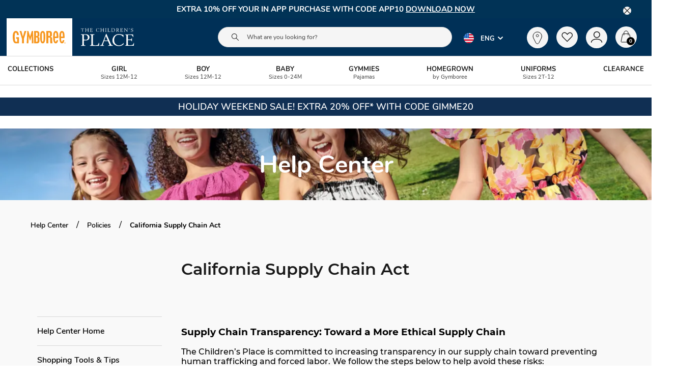

--- FILE ---
content_type: text/html; charset=utf-8
request_url: https://www.gymboree.com/us/help-center/policies/CaliforniaSupplyChainAct
body_size: 157908
content:
<!DOCTYPE html><html lang="en"><head><meta charSet="utf-8"/><meta name="viewport" content="width=device-width"/><title>California Supply Chain Act | Help Center | Gymboree</title><meta name="robots" content="index,follow"/><meta name="description" content="Read about our supply chain transparency here. We are working towards a more ethical supply chain here at Gymboree."/><meta name="twitter:card" content="summary"/><meta name="twitter:site" content="@Gymboree"/><meta property="og:title" content="California Supply Chain Act | Help Center | Gymboree"/><meta property="og:description" content="Read about our supply chain transparency here. We are working towards a more ethical supply chain here at Gymboree."/><meta property="og:url" content="https://www.gymboree.com/us/help-center/policies/CaliforniaSupplyChainAct"/><meta property="og:type" content="website"/><meta property="og:image" content="https://assets.theplace.com/image/upload/w_1200,f_auto,q_auto,bo_200px_solid_rgb:afcee900/ecom/assets/static/images/favicon-gym-cloud.png"/><link rel="canonical" href="https://www.gymboree.com/us/help-center/policies/CaliforniaSupplyChainAct"/><meta property="keywords"/><link rel="alternate" hreflang="en-us" href="https://www.gymboree.com/us/help-center/policies/CaliforniaSupplyChainAct"/><link rel="alternate" hreflang="es-us" href="https://es.gymboree.com/us/help-center/policies/CaliforniaSupplyChainAct"/><link rel="alternate" hreflang="en-ca" href="https://www.gymboree.com/ca/help-center/policies/CaliforniaSupplyChainAct"/><link rel="alternate" hreflang="fr-ca" href="https://fr.gymboree.com/ca/help-center/policies/CaliforniaSupplyChainAct"/><meta name="next-head-count" content="18"/><meta name="viewport" content="width=device-width, initial-scale=1.0, maximum-scale=1.0"/><meta name="msvalidate.01" content="C19CE85E8339F59689D5E2BB0F246CEF"/><script><script>LUX=function(){function n(){return Date.now?Date.now():+new Date}var r,e=n(),t=window.performance||{},a=t.timing||{navigationStart:(null===(r=window.LUX)||void 0===r?void 0:r.ns)||e};function o(){return t.now?(r=t.now(),Math.floor(r)):n()-a.navigationStart;var r}(LUX=window.LUX||{}).ac=[],LUX.addData=function(n,r){return LUX.cmd(["addData",n,r])},LUX.cmd=function(n){return LUX.ac.push(n)},LUX.getDebug=function(){return[[e,0,[]]]},LUX.init=function(){return LUX.cmd(["init"])},LUX.mark=function(){for(var n=[],r=0;r<arguments.length;r++)n[r]=arguments[r];if(t.mark)return t.mark.apply(t,n);var e=n[0],a=n[1]||{};void 0===a.startTime&&(a.startTime=o());LUX.cmd(["mark",e,a])},LUX.markLoadTime=function(){return LUX.cmd(["markLoadTime",o()])},LUX.measure=function(){for(var n=[],r=0;r<arguments.length;r++)n[r]=arguments[r];if(t.measure)return t.measure.apply(t,n);var e,a=n[0],i=n[1],u=n[2];e="object"==typeof i?n[1]:{start:i,end:u};e.duration||e.end||(e.end=o());LUX.cmd(["measure",a,e])},LUX.send=function(){return LUX.cmd(["send"])},LUX.ns=e;var i=LUX;if(window.LUX_ae=[],window.addEventListener("error",(function(n){window.LUX_ae.push(n)})),window.LUX_al=[],"function"==typeof PerformanceObserver&&"function"==typeof PerformanceLongTaskTiming){var u=new PerformanceObserver((function(n){for(var r=n.getEntries(),e=0;e<r.length;e++)window.LUX_al.push(r[e])}));try{u.observe({type:"longtask"})}catch(n){}}return i}();</script><script src="https://cdn.speedcurve.com/js/lux.js?id=530511770" defer crossorigin="anonymous"></script></script><link rel="preload" href="https://www.gymboree.com/rwd/css/gym-bootstrap-grid-custom-v3.min.css" as="style"/><link rel="icon" href="https://assets2.theplace.com/static/b1ed5c31955909d92ffd433afd7c769540dc9746/images/favicon-gym.png"/><link href="https://www.gymboree.com/rwd/css/gym-bootstrap-grid-custom-v3.min.css" rel="stylesheet"/><link href="https://assets.theplace.com" rel="preconnect" crossorigin="anonymous"/><link href="https://refer.childrensplace.com" rel="preconnect" crossorigin="anonymous"/><link href="https://assets.adobedtm.com" rel="preconnect" crossorigin="anonymous"/><link href="https://search.unbxd.io" rel="preconnect" crossorigin="anonymous"/><link href="https://cdn.quantummetric.com" rel="preconnect" crossorigin="anonymous"/><link href="https://tcp-sync.quantummetric.com" rel="preconnect" crossorigin="anonymous"/><link href="https://origin.xtlo.net" rel="preconnect" crossorigin="anonymous"/><link href="https://s.go-mpulse.net" rel="preconnect" crossorigin="anonymous"/><link href="https://universal.iperceptions.com" rel="preconnect" crossorigin="anonymous"/><link href="https://tagtracking.vibescm.com" rel="preconnect" crossorigin="anonymous"/><link href="https://widget-api.stylitics.com" rel="preconnect" crossorigin="anonymous"/><link href="https://dpm.demdex.net" rel="preconnect" crossorigin="anonymous"/><script>window.assetEndpointGlobal='https://assets2.theplace.com';
    window.fontsAssetPathGlobal='https://assets2.theplace.com/rwd/';
    </script><script>
      window.TCP_HOTFIX_BROWSER = {};
      window.TCP_HOTFIX_PROPS = {};
      window.TCP_HOTFIX_SERVICE_REQUEST = [];
      </script><script id="labelsScript">
      window.labelsData = {"checkout":{"AddedToBag":{"referred":[{"name":"NEED_HELP_DATA","contentId":"b25ffa9d-0b2f-424b-a930-ff30199fbd55","__typename":"ReferredContent"}]},"bagBonusPoints":{"referred":[]},"bagPage":{"referred":[]},"billing":{"referred":[{"name":"cvv_info","contentId":"134b587c-2199-4ebd-bd21-f950d0ea68c1","__typename":"ReferredContent"},{"name":"payment_msg_retry","contentId":"d5e255f3-f64f-4e87-93dc-d82affda384d","__typename":"ReferredContent"},{"name":"payment_msg_invalidate","contentId":"b240b21a-341d-4c0e-a316-cc035f4f78f4","__typename":"ReferredContent"},{"name":"payment_msg_disable","contentId":"f6d6cf3e-4d6b-48a7-a71e-13cfdcf7bba6","__typename":"ReferredContent"}]},"checkoutHeader":{"referred":[]},"orderConfirmation":{"referred":[{"name":"Update_Order_Details_BOSS","contentId":"b9cf0eb4-463c-4ed2-804f-fba2b3cf3df1","__typename":"ReferredContent"},{"name":"Update_Order_Details_BOPIS","contentId":"87ca954e-2c03-4772-b88e-7cabcfaecfdd","__typename":"ReferredContent"},{"name":"Notification_Carrier_Message_US","contentId":"5f3b730e-60ef-4419-9996-76c6b24c6070","__typename":"ReferredContent"},{"name":"Notification_Carrier_Message_CA","contentId":"6e418bf5-6272-4037-8e7f-f119c04fdc3c","__typename":"ReferredContent"},{"name":"Notification_Success_Msg","contentId":"16962f3f-2436-4a30-859c-9715c8642af6","__typename":"ReferredContent"},{"name":"Venmo_Order_Confirmation","contentId":"6401318d-331d-4d73-ba51-7218c4d10c51","__typename":"ReferredContent"}]},"pickup":{"referred":[]},"placeCashBanner":{"referred":[{"name":"PlaceCash_Detail_US_confirmation","contentId":"baacd0ca-b807-4cca-a438-84bc40f8b0d8","__typename":"ReferredContent"},{"name":"PlaceCash_Detail_CA_bag","contentId":"f85619e6-38cd-4a99-8d5a-f35d3bd9962c","__typename":"ReferredContent"},{"name":"PlaceCash_Detail_CA_confirmation","contentId":"b910b037-95c9-4439-a1e5-1b88a0f7970e","__typename":"ReferredContent"},{"name":"PlaceCash_Detail_US_bag","contentId":"c7bd7991-bbd2-4a1e-907b-8fa2c0ad3f96","__typename":"ReferredContent"},{"name":"PlaceCash_Detail_CA_bag","contentId":"f85619e6-38cd-4a99-8d5a-f35d3bd9962c","__typename":"ReferredContent"}]},"review":{"referred":[{"name":"submit_order_policy","contentId":"a35d0c09-3bd3-414f-ad3b-0aba4f8a6baa","__typename":"ReferredContent"}]},"shipping":{"referred":[{"name":"GiftServicesDetailsTCPModal","contentId":"2193c45f-2bdd-4bc0-b412-6fcd6270550d","__typename":"ReferredContent"},{"name":"GiftServicesDetailsGYMModal","contentId":"29c2c219-364f-45e3-a24b-47a3dd2ccced","__typename":"ReferredContent"},{"name":"EmailDisclaimer","contentId":"0521724d-aa26-4d10-b64b-d70ca6993b3e","__typename":"ReferredContent"},{"name":"email_sign_up_ca","contentId":"a70eba32-54e7-4b8f-a40e-fac3fd0a62f0","__typename":"ReferredContent"},{"name":"email_sign_up_ca","contentId":"a70eba32-54e7-4b8f-a40e-fac3fd0a62f0","__typename":"ReferredContent"}]}},"global":{"AppUpdateModal":{"referred":[]},"CommonBrowseLabels":{"referred":[]},"DownloadAppPromo":{"referred":[]},"OrderNotification":{"referred":[]},"Quantum":{"referred":[]},"Search":{"referred":[]},"ShopByProfile":{"referred":[]},"SignUp":{"referred":[]},"Sorting":{"referred":[]},"UserOnboardingApp":{"referred":[{"name":null,"contentId":"fbbfd0cf-806a-4a0e-af49-4a62b6119fbc","__typename":"ReferredContent"}]},"accessibility":{"referred":[]},"accountDrawer":{"referred":[]},"accountTier":{"referred":[{"name":"BonusPoint","contentId":"1001344d-b956-4d69-ac8c-d1fe55ba6083","__typename":"ReferredContent"},{"name":"FreeGiftWrap","contentId":"fb5a38e1-d004-49da-814a-b7b4e0ebe716","__typename":"ReferredContent"}]},"actions":{"referred":[]},"addEditAddress":{"referred":[]},"addedToBagModal":{"referred":[{"name":"NEED_HELP_DATA","contentId":"b25ffa9d-0b2f-424b-a930-ff30199fbd55","__typename":"ReferredContent"},{"name":"PLACE_CASH_DATA","contentId":"593086c6-32bd-422e-97f8-9c9f98035eb1","__typename":"ReferredContent"}]},"airmilesBanner":{"referred":[]},"appleHomePagePromo":{"referred":[]},"bagCarouselModule":{"referred":[]},"bonusPoints":{"referred":[]},"bossEDD":{"referred":[]},"bossPromotions":{"referred":[]},"cartItemTile":{"referred":[]},"checkoutConfirmation":{"referred":[]},"countrySelector":{"referred":[{"name":"lbl_global_country_selector_note","contentId":"3a94a9e1-91d1-40d0-99f8-ff051604c874","__typename":"ReferredContent"}]},"creditCardFields":{"referred":[]},"department":{"referred":[]},"emailSignup":{"referred":[{"name":"EmailDisclaimer","contentId":"f98c4839-bd03-4d97-be30-d76b9744668a","__typename":"ReferredContent"}]},"errorMessages":{"referred":[{"name":"isCouponHelpModalOpen","contentId":"7b90eae9-3e93-4e80-8d35-c0ea69964e00","__typename":"ReferredContent"}]},"footerDefault":{"referred":[]},"formValidation":{"referred":[]},"generic":{"referred":[]},"getCandid":{"referred":[]},"giftCardBalance":{"referred":[]},"giftReceipt":{"referred":[]},"header":{"referred":[]},"helpCenter":{"referred":[{"name":"","contentId":"c1c956c0-bf44-46d5-b79d-385af82ded12","__typename":"ReferredContent"},{"name":"","contentId":"333defa3-f830-4bf8-9613-591a348ecf06","__typename":"ReferredContent"},{"name":"resolution_txt_in_transit","contentId":"37540948-7732-4e44-afd1-e506012deb76","__typename":"ReferredContent"},{"name":"resolution_txt_not_received","contentId":"81131c52-3eb6-4c5a-8e1d-7bd1be85f8d4","__typename":"ReferredContent"},{"name":"","contentId":"1e512f49-ccb9-4563-a084-e3e8f6f5edb0","__typename":"ReferredContent"},{"name":"","contentId":"5e1b1713-8e4d-43ef-81b4-707f1a14d37a","__typename":"ReferredContent"},{"name":"return_to_shipped","contentId":"553aa7fd-899d-4493-921f-2f1bc07e9561","__typename":"ReferredContent"},{"name":"return_in_store_instructions","contentId":"a3fa76dc-d7d3-4ed6-aac7-fca256716a31","__typename":"ReferredContent"},{"name":"return_by_mail_instructions","contentId":"cc905f0f-7881-44ce-aac7-69f1163ae21d","__typename":"ReferredContent"},{"name":"","contentId":"328157fa-4ac0-46de-93b4-20f815038ab1","__typename":"ReferredContent"},{"name":"returnPolicy","contentId":"8a615603-0ebf-4c3b-a0dd-71e2eafabaa0","__typename":"ReferredContent"},{"name":"size_chart_modulex_pjp","contentId":"78a0699f-fcd2-4e7b-831b-58f7c3efaac0","__typename":"ReferredContent"},{"name":"size_chart_modulex_snj","contentId":"246f81c7-505a-43c0-8eca-fff1e08f0997","__typename":"ReferredContent"},{"name":"size_chart_modulex_gym","contentId":"37655cc7-da73-4a1e-8eb0-c783973ec2ef","__typename":"ReferredContent"},{"name":"size_chart_modulex_tcp","contentId":"7745661e-2ebb-49c7-86de-f387bb8aa9b2","__typename":"ReferredContent"}]},"login":{"referred":[]},"loyalityBanner":{"referred":[]},"minibag":{"referred":[]},"modules":{"referred":[]},"navigation":{"referred":[]},"notification":{"referred":[]},"password":{"referred":[]},"placeRewards":{"referred":[{"name":"Bonus Points Days Details","contentId":"804fb668-dcd8-4f2d-97b9-0c071d8e787a","__typename":"ReferredContent"},{"name":"Point History Content","contentId":"a0907d9f-c58b-4121-8376-ab6becc73d37","__typename":"ReferredContent"}]},"plccCard":{"referred":[]},"plccForm":{"referred":[{"name":"account_classified_disclaimer","contentId":"dffae649-e694-4971-ab25-00d7b63aa34c","__typename":"ReferredContent"},{"name":"credit_card_header","contentId":"50d88770-f139-40e6-9929-34b93221095b","__typename":"ReferredContent"},{"name":"contact_information_disclaimer","contentId":"4f34ab8c-a073-4a75-9812-4a083c44a2e3","__typename":"ReferredContent"},{"name":"pre_screen_code","contentId":"85734e5b-d8c5-4ee5-8ca6-666cda96326e","__typename":"ReferredContent"},{"name":"plcc_rewards_list","contentId":"2a779467-1d49-4438-9e9e-25a6073ef74d","__typename":"ReferredContent"},{"name":"plcc_existing_customer_details","contentId":"e80c21cf-d679-421d-94a9-e5091ffedc6a","__typename":"ReferredContent"},{"name":"plcc_shipping_info","contentId":"db527a95-1711-4039-9f68-7f3a325eb330","__typename":"ReferredContent"},{"name":"total_savings_amount","contentId":"ba010dd5-2280-4d50-bd06-ec50a0447ca6","__typename":"ReferredContent"},{"name":"guest_shipping_info","contentId":"1b8b90e1-9fa8-47d5-867f-a6fa5ec22df5","__typename":"ReferredContent"},{"name":"rewards_card_welcome","contentId":"010f190f-865b-46d8-97f7-6854f96637d9","__typename":"ReferredContent"},{"name":"rtps_congralutaions_msg","contentId":"7bfc180a-b860-4656-9f32-783f775e6e76","__typename":"ReferredContent"},{"name":"rtps_opt_out_notice","contentId":"8cb6818f-785d-4344-b392-42571c14e009","__typename":"ReferredContent"},{"name":"rtps_text_terms","contentId":"be02d0b4-5a0b-460e-954b-f977e5fe47d3","__typename":"ReferredContent"},{"name":"mprcc_colourful","contentId":"2d6411a7-5349-4e86-b011-9ff3cb926936","__typename":"ReferredContent"},{"name":"rtps_top","contentId":"d77dfe8c-c49d-4723-b688-9ab36c555724","__typename":"ReferredContent"},{"name":"mpr_equation_image","contentId":"fb13a4c0-9062-49b2-9cb4-097615974709","__typename":"ReferredContent"},{"name":"wic_top","contentId":"a68be8c7-fa94-48af-8608-7d11d19665b3","__typename":"ReferredContent"},{"name":"guest_shipping_info_rtps","contentId":"4cd12449-8d52-4e89-9d4b-06d42243c05c","__typename":"ReferredContent"},{"name":"plcc_shipping_info_rtps","contentId":"f524fa5a-d9b5-49f2-b0fb-11ee3aff7cc3","__typename":"ReferredContent"},{"name":"guest_approved_ps_rtps","contentId":"ed9bb17d-dcb2-4220-82cd-0e77f9bc2464","__typename":"ReferredContent"},{"name":"plcc_approved_ps_rtps","contentId":"0d74918c-4fd7-4009-9766-2bbde3a6e71b","__typename":"ReferredContent"},{"name":"guest_approved_ps","contentId":"56c5418e-e087-4f95-a8c8-b818b4a7412b","__typename":"ReferredContent"},{"name":"plcc_approved_ps","contentId":"1df80d8b-26ac-481f-80aa-a6ab083191ae","__typename":"ReferredContent"},{"name":"electronic_consent","contentId":"81fc2091-8b68-4dd4-a4ba-2a955c301d65","__typename":"ReferredContent"}]},"qrScanner":{"referred":[]},"recommendations":{"referred":[]},"referAFriend":{"referred":[]},"registration":{"referred":[]},"rewardPoints":{"referred":[]},"seo":{"referred":[]},"smartBanner":{"referred":[]},"smsSignup":{"referred":[{"name":"","contentId":"c7259ea2-1c85-46eb-acbf-988e4173cba5","__typename":"ReferredContent"},{"name":"SmsDisclaimer","contentId":"e8bb0bd1-1c99-4f8c-a631-729265dc9e94","__typename":"ReferredContent"},{"name":"","contentId":"b4a86327-65f1-4f1d-88b8-59b147321cda","__typename":"ReferredContent"}]},"store":{"referred":[]},"tierBenefits":{"referred":[]},"trackOrder":{"referred":[]}},"CLPs":{"CLPs_Sub":{"referred":[]}},"Carousal_header":{"Carousal_header_Sub":{"referred":[]}},"CollectionsLabels":{"CollectionsLabels_Sub":{"referred":[]}},"Browse":{"Favorites":{"referred":[]},"PDP":{"referred":[]},"ProductPickup":{"referred":[]},"QuickView":{"referred":[]},"Sort":{"referred":[]},"browseCommon":{"referred":[]}},"FavoritesLabels":{"FavoritesLabels_Sub":{"referred":[]}},"OutfitLabels":{"Outfit_Sub":{"referred":[]}},"ProductDetailPage":{"PDP_Sub":{"referred":[{"name":"shipping_and_returns","contentId":"aa05e20a-1a3d-4e88-bf81-09b92be49d64","__typename":"ReferredContent"}]}},"PLP":{"PLP_sort_filter":{"referred":[]},"plpTiles":{"referred":[]},"seoText":{"referred":[]}},"SLPs":{"SLPs_Sub":{"referred":[]}},"StoreLocator":{"StoreDetail":{"referred":[]},"StoreLanding":{"referred":[]},"StoreList":{"referred":[{"name":"StoreInternationalHtml","contentId":"42f8fa10-0aec-4858-bed7-c56a2e2609d8","__typename":"ReferredContent"}]}},"account":{"accountOverview":{"referred":[{"name":"overviewRewardsPointsBannerPLCC","contentId":"88da566c-834b-4114-8bea-956b126771b2","__typename":"ReferredContent"},{"name":"overviewRewardsPointsBannerMPR","contentId":"65bf244c-f96b-4b69-812e-990dd6993a6a","__typename":"ReferredContent"}]},"addressBook":{"referred":[]},"common":{"referred":[{"name":"mprccBenefits","contentId":"309945e6-d091-489a-8576-609fd9057aff","__typename":"ReferredContent"},{"name":"reset_password_check_email_message","contentId":"d22c4057-4509-4b7e-abb7-58566c7bbfee","__typename":"ReferredContent"}]},"commonbackup":{"referred":[{"name":"mprccBenefits","contentId":"6fc48528-362a-4e9b-b59a-987755ad4131","__typename":"ReferredContent"},{"name":"reset_password_check_email_message","contentId":"f17ed3be-e494-43fb-a891-dd7b4067cff6","__typename":"ReferredContent"}]},"earnExtraPoints":{"referred":[{"name":null,"contentId":"0b444a68-6a56-40b7-beb6-e25a7a5b9b84","__typename":"ReferredContent"},{"name":null,"contentId":"780c7745-24b7-4bc9-adb3-39630eb5b71e","__typename":"ReferredContent"}]},"myPlaceRewards":{"referred":[{"name":"Bonus Points Days Details","contentId":"804fb668-dcd8-4f2d-97b9-0c071d8e787a","__typename":"ReferredContent"},{"name":"plcc-rewards-table","contentId":"d8ca71a2-9ff0-48de-881b-229149429156","__typename":"ReferredContent"}]},"orders":{"referred":[]},"paymentGC":{"referred":[{"name":"paymentGCTopBanner","contentId":"a4546bfa-522e-4b99-9976-1cdc5be8d418","__typename":"ReferredContent"}]},"preferences":{"referred":[]},"profile":{"referred":[]}},"dynamic":{"account_d":{"referred":[],"lbl_applyPlcc_my_place_rewads":"Earn 2 Points for every $1 spent with the My Place Rewards Credit Card.","lbl_accountDrawer_myPlaceRewardsCC_benefits_description_para1":"Applicants with qualifying credit scores and those who received pre-approval and credit approval for the My Place Rewards Credit Card can start to reap its amazing rewards and benefits. The My Place Rewards Credit Card lets you shop all our brands — The Children’s Place, Gymboree, Sugar & Jade and PJ Place — all in one place!","lbl_accountDrawer_myPlaceRewardsCC_benefits_description_para2":"For every U.S. $1 dollar you spend using your My Place Rewards Credit Card, you’ll earn 2 My Place Rewards Member points *. That’s a $5 off for every $50 spent * at any of our brands! You’ll also receive 25% off ** on each of your children’s birthdays when you register them. There's even an exclusive 30% off § savings offer with your first purchase as a new cardholder! For full benefits and terms, available <a class=\"benefit-here-link\" href=\"/us/content/myplace-rewards-terms\" target=\"_blank\">here.</a>","lbl_accountDrawer_myPlaceRewardsCC_benefits_description_para3":"The My Place Rewards Credit Card is a great way to earn points and shop easily at your favorite brands, so apply today. When you shop with the My Place Rewards Credit Card, you can build a strong credit card score while enjoying the benefits of our rewards program.","lbl_accountDrawer_myPlaceRewardsCC_benefits_description_para2_app":"<style> .benefit-here-link{ color:#595959 ; text-decoration: none; text-decoration: underline;} .benefit-para-2{ color:#595959;font-size:14px;font-family:Tofino;}</style> <p class=\"benefit-para-2\">For every U.S. $1 dollar you spend using your My Place Rewards Credit Card, you’ll earn 2 My Place Rewards Member points *. That’s a $5 off for every $50 spent * at any of our brands! You’ll also receive 25% off ** on each of your children’s birthdays when you register them. There's even an exclusive 30% off § savings offer with your first purchase as a new cardholder! For full benefits and terms, available <a class=\"benefit-here-link\" href=\"/content/myplace-rewards-terms\" target=\"_blank\">here.</a></p>","lbl_bonus_points_error":"You have reached the max limit to apply Bonus Points Day Coupon","lbl_print_gift_receipt_return_update":"Holiday purchases made from through   may be returned through  Purchases made from  and onward are subject to our regular return policy.","lbl_print_gift_receipt":"Holiday purchases made from  November 1st, 2025 through December 02,2025 may be returned through January 15, 2026. Purchases made from December 3, 2025 and onward are subject to our regular return policy.","lbl_order_receipt_message_heading":"Holiday Return Policy:","lbl_order_receipt_message_information":"Holiday purchases made from through  may be returned through January 15, 2026. Purchases made from  and onward are subject to our regular return policy","lbl_more_help_return_policy_url":"/help-center/tracking-return/return-policy","lbl_order_status_help_url":"/order-help","lbl_contact_us_href":"/help-center/customer-service/contact-us","lbl_payment_details_msg":"Refunds will be issued to the original form of payment in 7-10 business days. If a gift card was used, a merchandise credit of the amount spent will be emailed to you within 2 weeks.","lbl_help_call_us_number":"1-877-752-2387","lbl_email_address":"customercare@childrensplace.com","lbl_authorization_hold_href":"/help-center/ordering/order-help","lbl_help_refund_under_review_gc_in_order":"Thank you for submitting these details. The refund may take 5-7 business days if approved. Thank you for understanding.","lbl_authorization_hold_policies_href":"/customer-help/review","lbl_csh_contact_us_here_link":"/content/email-us?icid=helpcenter_na_na_na_101220_contactusform","lbl_x_x_xx":"X/X/XX","lbl_contact_us_tcp_prod_href":"https://www.childrensplace.com/us/content/email-us?icid=helpcenter_na_na_na_101220_contactusform","lbl_contact_us_gym_prod_href":"https://www.gymboree.com/us/content/email-us?icid=helpcenter_na_na_na_101220_contactusform","lbl_email_us_href":"/content/email-us?icid=helpcenter_na_na_na_101220_contactusform","lbl_returns_step_two_description_one":"Returns must be made within 45 days of original sale, and will not be accepted without the receipt/gift receipt, or if otherwise noted on the tag, online, or receipt. View our full","lbl_review_by_mail_desc":"Note: All costs associated with your return are your responsibility. We suggest obtaining a tracking number and insurance as we are not responsible for lost packages. We cannot refund original or return shipping charges.","lbl_payment_details_in_store_msg":"In the store, the customer can expect to see the refund posted to the account within 3-5 business days. If a gift card was used, the store will process the refund and give the customer a merchandise credit for the amount spent.","lbl_returns_step_two_description_two":"NOTE: Sugar & Jade is an online only brand and may NOT be returned in stores. Sugar & Jade items must be returned by mail.","lbl_arrive_inprocess_text":"Note: Orders may take up to 10 business days to process. Tracking details are sent as soon as an order ships.","lbl_merge_description_part2":"All My Place Rewards points and coupons will transfer to your merged account within 24 hours.","lbl_returns_mailing_address_us":"The Children’s Place<br>Returns Department<br>1377 Airport Road<br>Ft. Payne, AL 35968","lbl_contact_us_pjp_prod_href":"https://test-uat6.pjplace.com/us/content/email-us?token=rwdpjp2022&&icid=helpcenter_na_na_na_101220_contactusform","lbl_csh_help_call_other_number":"1-877-827-7895","lbl_csh_help_call_international_number":"1-204-272-8312","lbl_returns_mailing_address_ca":"The Children’s Place<br>Returns<br>6100 Freemont Blvd<br>Mississauga, ON L5R 3V7 Canada","lbl_merge_recaptcha_threshold":"3","lbl_login_error_.2010":"The email or password entered is incorrect. Note: Password must contain at least 8 characters, 1 uppercase letter, 1 number and 1 special character.","lbl_login_checkout_modal_heading":"Welcome Back!","lbl_login_checkout_modal_heading_1":"Log in to earn points for","lbl_login_checkout_modal_heading_2":"MY PLACE REWARDS.","lbl_login_bonus_points_messaging_1":"4 DAYS ONLY!","lbl_login_bonus_points_messaging_2":"EARN 50 BONUS POINTS","lbl_login_bonus_points_event_banner_account_message":"when you create a My Place Rewards account.","lbl_login_checkout_hello_screen_earn_rewards_bonus_event_messaging":"Plus you can earn #rewards reward on this purchase.","lbl_login_checkout_hello_screen_earn_points_bonus_event_messaging":"Plus you can earn #points points on this purchase.","lbl_login_checkout_hello_screen_earn_points_message_1":"Earn #bonusPoints Bonus Points when you create a My Place Rewards account!","lbl_forgotPassword_subHeading":"<div class='main-container'>Didn't get your email? Wait a few more minutes, check your spam folder or </br><a class='link' target='_blank' href='https://www.childrensplace.com/us/help-center/customer-service/contact-us '>contact Customer Service</a>.</div>","lbl_otp_sent_to_phone_content1":"Didn't get a text? Wait a few more minutes or contact <a class='link customer-suppport' target='_blank' href='https://www.childrensplace.com/us/help-center/customer-service/contact-us '> Customer Service</a>.","ACC_LBL_PLACE_REWARDS_HEADING":"MY PLACE REWARDS","lbl_createAccount_spendPoint":"$1 Spent = 1 Point","lbl_createAccount_termsConditions":"<style> .linking-create { color: #000; text-decoration: none; text-decoration: underline; } </style> I agree to the My Place Rewards <a href=\"/us/content/myplace-rewards-terms\" target=\"_blank\">Terms & Conditions</a>, <a href=\"/us/help-center/policies/PrivacyPolicy\\\" target=\"_blank\">Privacy Policy</a> and <a href=\"/us/help-center/policies/NoticeofFinancialIncentives\" target=\"_blank\">Notice of Financial Incentive and Loyalty Program </a> of the My Place Rewards Program, and I understand that I will receive marketing communications from The Children’s Place, Inc. and its affiliates (collectively, “The Children’s Place”), including email and direct mail. I agree to provide certain personal information for use by The Children’s Place in connection with the My Place Rewards Program. I can unsubscribe from receiving marketing emails or change my email preferences at any time by clicking the applicable links provided at the bottom of The Children’s Place emails, but I understand that I will continue to receive transactional messages from The Children’s Place regarding the My Place Rewards Program. <a class=\"linking-create\" href=\"/us/help-center/customer-service/contact-us\\\" target=\"_blank\">Contact us.</a>","lbl_createAccount_error__ERR_LOGONID_ALREDY_EXIST":"The email address you entered matches an existing account.","lbl_createAccount_error_.2210":"Please review the password requirements and try again","lbl_createAccount_error":"There is some error in creating Account. Please try again.","lbl_createAccount_termsConditions_app":"<style> .content { font-size: 10px; font-family: Nunito; font-weight: 400; } .linking-create { color: #1a1a1a; text-decoration: none; text-decoration: underline; } </style> <p class=\"content\">I agree to the My Place Rewards <a class=\"linking-create\" href=\"/content/myplace-rewards-terms\\\" target=\"_blank\">Terms & Conditions</a> and <a class=\"linking-create\" href=\"/help-center/policies/PrivacyPolicy\\\" target=\"_blank\">Privacy Policy</a> of the My Place Rewards Program, and I understand that I will receive marketing communications from The Children’s Place, including email and direct mail. I agree to provide certain personal information for use by The Children’s Place in connection with the My Place Rewards Program. I can withdraw my consent at any time to receive marketing emails or to The Children’s Place’s use of my personal information in connection with the My Place Rewards Program. <a class=\"linking-create\" href=\"/help-center/customer-service/contact-us\\\" target=\"_blank\">Contact us.</p></a>","lbl_createAccount_error_.2030":"Oops! The email or password you’ve entered is incorrect. Password must be at least 8 characters long and have at least 1 uppercase, 1 number and 1 special character.","lbl_createAccount_termsConditions_app_accessibilityText":"I agree to the My Place Rewards <a href=\"/us/content/myplace-rewards-terms\">Terms & Conditions</a>, <a href=\"/us/help-center/policies\">Privacy Policy</a> and <a href=\"/us/help-center/policies\">Notice of Financial Incentive </a> of the My Place Rewards Program, and I understand that I will receive marketing communications from The Children’s Place, including email and direct mail. I agree to provide certain personal information for use by The Children’s Place in connection with the My Place Rewards Program. I can withdraw my consent at any time to receive marketing emails or to The Children’s Place’s use of my personal information in connection with the My Place Rewards Program. <a href=\"/us/help-center/customer-service\">Contact Us</a>","lbl_createAccount_termsConditions_us":"<style> .linking-create { color: #000; text-decoration: none; text-decoration: underline; } </style> I agree to the My Place Rewards <a class=\"linking-create\" href=\"/content/myplace-rewards-terms\\\" target=\"_blank\">Terms & Conditions</a> and <a class=\"linking-create\" href=\"/help-center/policies/PrivacyPolicy\\\" target=\"_blank\">Privacy Policy</a> of the My Place Rewards Program, and I understand that I will receive marketing communications from The Children’s Place, including email and direct mail. I agree to provide certain personal information for use by The Children’s Place in connection with the My Place Rewards Program. I can withdraw my consent at any time to receive marketing emails or to The Children’s Place’s use of my personal information in connection with the My Place Rewards Program. <a class=\"linking-create\" href=\"/help-center/customer-service/contact-us\\\" target=\"_blank\">Contact us</a>","lbl_createAccount_error__ERR_AUTHENTICATION_SPECIALCHAR_MINIMUMLENGTH_PASSWORD":"Please enter a valid special character from the list provided !@#$%^&*()_?.-","lbl_createAccount_error_USID_UNAUTHORIZED":"Your session has timed out, and we've encountered a problem with this action. Please try again","lbl_account_path":"/account","lbl_overview_myPlaceRewardsHeading":"My Place Rewards","lbl_overview_myPlaceRewardsCardHeading":"My Place Rewards Credit Card","lbl_overview_apply_today":"APPLY TODAY TO SAVE 30%","lbl_overview_logout_heading_Text_2":"Log in to earn points for MY PLACE REWARDS","lbl_overview_25Off":"25% OFF","lbl_overview_earnDoublePoints":"EARN DOUBLE POINTS","lbl_overview_exclusiveBonusEvents":"EXCLUSIVE BONUS EVENTS","lbl_overview_tripePointsDoubleRewards":"Triple points, double rewards & more!","lbl_overview_addYourCardToPoint1":"Earn 2 points for every $1 spent","lbl_overview_addYourCardToPoint2":"Get 25% off birthday savings","lbl_overview_copyrightTxt":"© 2025 The Children's Place","lbl_overview_walletPage":"https://mp.vibescm.com/c/76cmsb?data[loyalty_id]=","lbl_overview_managePlaceCardPage":"https://d.comenity.net/childrensplace/?ecid=manageacct","lbl_overview_save30Text":"SAVE 30","lbl_placeperk_mega_star_shopper":"You're a Megastar shopper!","lbl_place_perk_bag_banner":"Spend #spendLeftForNextPerk# more to unlock your perks!","lbl_perk_status_always_applied":"Always Applied","lbl_place_perk_order_ships_will_unlock":"You’ll unlock #perkLevel perks when your order ships:","lbl_bonus_points_first_header_label":"2X","lbl_placeperk_plcc_megastar_text":"Cardholders get instant Megastar benefits & unlock $30 Status Rewards as they spend throughout the year.","lbl_placeperk_plcc_next_reward":"your next $30 Status Reward.","lbl_placeperk_how_it_work_des2":"With every status level reached (go you!), we'll add benefits directly to your account (score!). The best part? You get to reach for the stars every year when your status resets.","lbl_placeperk_mega_star":"You're a My Place Rewards Megastar","lbl_placeperk_megastar_congrats":"YAY! You officially reached the stars – our highest status!","lbl_placeperk_basestar":"Star","lbl_placeperk_rockstar":"Rockstar","lbl_placeperk_superstar":"Superstar","lbl_placeperk_megastar":"Megastar","lbl_privacyPolicy_link":"/help-center/policies/PrivacyPolicy","lbl_mprTerms_link":"/content/mpr-terms","lbl_customerServices_link":"/help-center/contact-us","lbl_appDownload_link":"/content?contentType=mobile","lbl_internationalOrders_link":"https://www.borderfree.com/order-status/","lbl_contactUsForm_link":"/content/email-us","lbl_purchaseGiftsCard_eGiftCardLinkUrl":"https://thechildrensplace.cashstar.com/store/recipient?locale=en-us","lbl_purchaseGiftsCard_animatedGiftCardsLinkUrl":"https://thechildrensplace.cashstar.com/store/recipient?locale=en-us","lbl_appDownload_path":"/content/mobile","lbl_earnExtraPoints_checkOffers":"Complete the following actions to earn points (& rewards) even faster. Extra points earned will be applied to your account within 24-48 hours.","lbl_earnExtraPoints_link":"/content/mpr-terms","lbl_points_claim_success_message":"Thank you for contacting us regarding your missing points. Please allow 48-72 hours to process your request. If more information is needed, a customer service representative will contact you.","lbl_points_claim_error":"Thank you for contacting us regarding your missing points. The transaction needs further verification before it can be assigned to your myPLACE Rewards account. Please allow 48-72 hours for a customer care representative to contact you.","lbl_orders_freeAmount":"0","lbl_authorization_hold_policies":"<a href='https://www.childrensplace.com/us/help-center/ordering/order-help'>Authorization hold policies</a>very between digital wallet providers or credit card company bank.You may contact them to request an immediate release of an holds on your account.if gift card was used,a credit card of the amount spent will be available for immediate use on the original gift card.","lbl_authorization_hold":"After canceling your order,the <a href='https://www.childrensplace.com/us/help-center/ordering/order-help'>authorization hold</a>will be dropped and you will not be charged for this transection. Canceled orders cannot be reinstated.","lbl_orders_returnedNotification":"A refund has been issued for your order. Please note it may take 1-3 business days for your refund to be credited to your account","lbl_return_address_receipt_us":"Returns Department <br/>1377 Airport Road <br/>Ft.Payne,AL 35968","lbl_return_address_receipt_ca":"The Children’s Place<br>Returns<br>6100 Freemont Blvd<br>Mississauga, ON L5R 3V7 Canada","lbl_orderHistory_empty_orders_text4":"No orders available for the selected filters. If you need assistance, reach out to our Customer Service team.","lbl_csh_overlay_timeout":"5","lbl_payment_offersMessage":"<b>SAVE 30% TODAY WHEN YOU OPEN AND USE A <span class=\"offers__msg\"> MY PLACE REWARDS CREDIT CARD! </span></b>","lbl_payment_offersMessageMobile":"<style>.offerMessage { font-size:12px;font-weight:bold;}</style><div class=\"offerMessage\">SAVE 30% TODAY WHEN YOU OPEN AND USE A <span class=\"offers__msg\"> MY PLACE REWARDS CREDIT CARD! </span></div>","lbl_payment_offersDetails":"<a class=\"offers__link\" href=\"#\">DETAILS</a>","lbl_payment_plccCard":"My Place Rewards Credit Card","lbl_paymentGC_error__ERR_INVALID_PIN_CARD":"Oops... The card and/or pin number you entered is incorrect. Please try again.","lbl_paymentCC_error_payMethodId":"The payment method entered could not be authorized for this purchase. Please review the information entered and try again or try an alternate form of payment.","lbl_prefrence_social_points_text_3":"Points will appear in your account in approximately 24-48 hours.","lbl_prefrence_modal_disclaimer_line-1":"US customers only. Carrier message & data rates may apply. Recurring automated marketing messages and cart reminders will be sent to the number provided at opt-in. Frequency varies. By opting in, you agree to provide certain personal information for use by The Children’s Place in connection with the applicable text program. No purchase necessary. Text STOP to 89700 to opt out of The Children’s Place texts. See <a href=\"/us/help-center/policies/PrivacyPolicy\">Privacy Policy</a> or <a href=\"/us/help-center/policies/TheChildrensPlaceMobileTermsandConditions\">The Children’s Place Mobile T&C</a>.","lbl_prefrence_modal_disclaimer_line-2":"US customers only. Carrier message & data rates may apply. Recurring automated marketing messages and cart reminders will be sent to the number provided at opt-in. Frequency varies. By opting in, you agree to provide certain personal information for use by Gymboree in connection with the applicable text program. No purchase necessary. Text STOP to 30310 to opt out of Gymboree texts. See <a href=\"https://www.gymboree.com/us/help-center/policies/PrivacyPolicy\">Privacy Policy</a> or <a href=\"https://www.gymboree.com/us/help-center/policies/GymboreeMobileTermsandConditions\">Gymboree Mobile T&C</a>.","lbl_myPlaceRewardsPage_link":"/content/myplace-rewards-page","lbl_termsAndConditionsPage_link":"/help-center/policies/TermsandConditions","lbl_preference_push_notification_tcp_applestore":"https://apps.apple.com/us/app/the-childrens-place/id1292363109","lbl_preference_push_notification_gym_applestore":"https://apps.apple.com/us/app/gymboree/id1495871937","lbl_preference_push_notification_tcp_googleplay":"https://play.google.com/store/apps/details?id=com.childrensplace.tcpmobileapp&hl=en_US","lbl_preference_push_notification_gym_googleplay":"https://play.google.com/store/apps/details?id=com.childrensplace.gymmobileapp&hl=en_US","lbl_prefrence_modal_disclaimer_line-3":"US customers only. Carrier message & data rates may apply. Recurring automated marketing messages and cart reminders will be sent to the number provided at opt-in. Frequency varies. By opting in, you agree to provide certain personal information for use by Sugar & Jade in connection with the applicable text program. No purchase necessary. Text STOP to 66818 to opt out of Sugar & Jade texts. See <a href=\"https://www.sugarandjade.com/us/help-center/policies/PrivacyPolicy\">Privacy Policy</a> or <a href=\"https://www.sugarandjade.com/us/help-center/policies/SugarandJadeMobileTermsandConditions\">Sugar & Jade Mobile T&C</a>.","lbl_preference_push_notification_snj_googleplay":"https://play.google.com/store/apps/details?id=com.childrensplace.snjmobileapp&hl=en_US","lbl_preference_push_notification_snj_applestore":"https://apps.apple.com/us/app/sugar-jade/id1598074500","lbl_profile_program_details":"Program Details","lbl_profile_terms_condition":"Terms & Conditions","lbl_profile_ERR_DBPOPULATE":"There was a problem populating the database","lbl_profile_mailingAddressActivityTitle":"+10 point","lbl_profile_favStoreActivityTitle":"+10 point","lbl_profile_userBirthdayActivityTitle":"+10 point","lbl_profile_surveyActivityTitle":"+10 point","lbl_profile_activityPercentage":"+1 point","lbl_paymentGC_error__ERR_GIFTCARD_SHUTDOWN_SVS15":"There was a problem processing your payment, please try again","lbl_prefrence_modal_disclaimer_line-4":"US customers only. Carrier message & data rates may apply. Recurring automated marketing messages and cart reminders will be sent to the number provided at opt-in. Frequency varies. By opting in, you agree to provide certain personal information for use by PJ Place in connection with the applicable text program. No purchase necessary. Text STOP to 66818 to opt out of PJ Place texts. See <a href=\"/us/help-center/policies\">Privacy Policy</a> or <a href=\"/us/help-center/terms-conditions\">PJ Place Mobile T&C</a>.","lbl_createAccount_termsConditions_1":"","lbl_createAccount_error_ACCOUNT_VERIFY_OTP_COUNT_EXCEEDED":"Maximum account verification passcodes have been requested. Please try again in 24 hours. You may continue shopping as a guest.","lbl_email_verification_error":"Your account has not been verified. Enter the one-time passcode sent to your email address to verify the account and login. You may also continue as a guest.","lbl_create_acc_otp_header":"Verification code sent to","lbl_create_acc_otp_sub_header":"Enter the one-time passcode to verify your account.","lbl_createAccount_checkout_error_checkout_ACCOUNT_VERIFY_OTP_COUNT_EXCEEDED":"Maximum account verification passcodes have been requested. Please try again in 24 hours. You may continue shopping as a guest.","lbl_create_acc_verify_later":"Verify Later","lbl_addPickup":"Add Pickup Person","lbl_addPickup_pickup_persons":"Pick-Up Person(s)-","lbl_addPickup_csh_max_person_error":"You've reached the maximum number of pickup persons for this order.","lbl_addPickup_alternate_person_text":"You can have up to two alternate pickup persons per order. ","lbl_addPickup_alternate_person_email_copy":"Alternate pickup person will receive a copy of all Order Pickup emails.","lbl_addpickup_error_ORDER_ALTPICKUPPERSON_LIMIT_REACHED":"You have reached the max number of pickup persons for this order.","lbl_addpickup_error_ORDER_ALTPICKUPPERSON_INVALID_ORDER_STATUS":"Due to the status of this order, we are unable to add a pickup person.","lbl_addpickup_error_ORDER_ALTPICKUPPERSON_INVALID_ORDER_TYPE":"Adding Pickup Person for Ship To Home Order is not Allowed.","lbl_addpickup_success_message":"Yay! Alternate pickup person has been successfully added.","lbl_create_account_header_title":"Join Us – 4 Brands, 1 Rewarding Place!","lbl_create_account_subheader_copy1":"Earn points on every purchase with","lbl_create_account_subheader_copy1_ca":"Be the first to shop new arrivals","lbl_create_account_subheader_copy2":"Personalize your shopping experience","lbl_create_account_subheader_copy3":"Instant access to coupons & preferred payments","lbl_create_account_email_not_found_copy1":"We couldn't find an account for","lbl_create_account_email_not_found_copy2":"No worries, let's create one together!","lbl_create_account_header_title_ca":"Join Us – 2 Brands, 1 Rewarding Place!","lbl_createAccount_termsConditions_CA":"<style> .linking-create { color: #000; text-decoration: none; text-decoration: underline; } </style> I agree to the  <a href=\"/ca/help-center/policies/TermsandConditions\" target=\"_blank\">Terms & Conditions</a>","lbl_createAccount_privacyPolicy_CA":"<style> .linking-create { color: #000; text-decoration: none; text-decoration: underline; } </style> I agree to the  <a href=\"/ca/help-center/policies/PrivacyPolicy\" target=\"_blank\">Privacy Policy</a>","lbl_createAccount_marketingSubscription_CA":"<style> .linking-create { color: #000; text-decoration: none; text-decoration: underline; } </style> I agree to receive marketing communications from The Children’s Place, Inc. and its affiliates (collectively, “The Children’s Place”), including email and direct mail. You can withdraw your consent at any time. Please refer to our  <a href=\"/ca/help-center/policies/privacypolicy\">Privacy Policy</a> or <a class=\"linking-create\" href=\"/ca/help-center/customer-service/contact-us\" target=\"_blank\">Contact Us.</a>","lbl_err_iagree_policy":"Please accept Privacy Policy to proceed.","lbl_err_iagree_terms":"Please accept the Terms & Conditions to proceed.","lbl_login_header_new_copy":"Log In or Create Account","lbl_login_subheader_new_subcopy":"Enter your email address to earn points every time you shop and checkout faster.","lbl_create_account_reset_pass_copy":"Signed up in store? An account has been created with  your email.","lbl_orders_details_recommendation_header":"You May Also Like","lbl_orders_details_recommendation_subheader":"Recommendations based on items in this purchase.","lbl_help_refund_under_review_refund_off":"Thank you for submitting these details. Please connect with us for further assistance. Thank you for understanding.","lbl_help_refund_under_review_not_eligible":"Thank you for submitting these details. Please connect with us and share the case number below for further assistance. Thank you for understanding.","lbl_help_refund_under_review_something_else":"Thank you for submitting these details. Please connect with us and share the case number below for further assistance. Thank you for understanding.","lbl_help_refund_under_review_message":"Thank you for submitting these details. Please connect with us and share the case number below for further assistance. Thank you for understanding.","lbl_overview_walletPage_new":"https://mp.vibescm.com/c/kvou0i/?uuid=<uuid>&data[loyalty_id]=<loyalty_id>&data[first_name]=<first_name>&data[loyalty_pts_balance]=<loyalty_pts_balance>&data[loyalty_rewards]=<loyalty_rewards>","lbl_30_off":"30% OFF","lbl_vip_share_sms_text":"Here's an exclusive 30% off coupon code for your next purchase at The Children's Place!","lbl_30_off_purchase":"30% OFF PURCHASE","lbl_vip_program_desc":"You've been designated as a VIP Member for {year}. Present or enter your code online or in store at checkout.","lbl_vip_perk_details_model_title":"SAVE 30% OFF","lbl_vip_perk_details_model_lable_text":"Limited time only. Valid on select The Children's Place Mix & Match and Shorts and Sugar & Jade Shorts styles marked as eligible only. Valid online at childrensplace.com, sugarandjade.com and on The Children’s Place, Inc. official mobile apps only. Valid on qualifying orders shipped within the U.S. and Puerto Rico only. Not valid in stores, online at gymboree.com and pjplace.com. Valid on The Children’s Place and Sugar & Jade branded merchandise. Discount applied after other applicable discounts, and before taxes and shipping fees are applied. Valid for one-time use only. Limit one coupon per transaction. Coupon must be relinquished at time of purchase. Not valid toward purchase of gift cards, previously purchased merchandise, or licensed or third-party branded products. Cannot be redeemed in a closing store, in conjunction with any in-store or online site-wide percentage-off event or on bulk purchases. Coupons are not redeemable for cash or merchandise credit and have no cash value. Returns and exchanges are subject to discount taken at time of redemption. May not be purchased, duplicated, traded or sold. Only original coupons will be accepted. Valid coupon code must be provided at checkout. Duplicate offers will not be accepted. Offer will not be re-issued if lost, stolen, corrupted or destroyed or with return/refund of merchandise. Internet distribution strictly prohibited. Not valid in conjunction with The Children’s Place associate discount. Cannot be combined with any offer except My Place Rewards certificates. Use of coupon is acceptance of its terms. Offer may be cancelled or modified by The Children’s Place, Inc. at any time. Void where prohibited.","lbl_30_off_your_purchase":"30% OFF YOUR PURCHASE","lbl_vip_perk_use_in_store_cta":"Use In Store","lbl_rewardprogram_link":"/content/myplace-rewards-page","lbl_termcondition_link":"/content/myplace-rewards-terms","lbl_policies_link":"/help-center/policies","lbl_faq_link":"/help-center/faq"},"app":{"referred":[],"lbl_subtitle_all_departments":"Baby, big kid and every age in between, shop the newest arrivals for everyone at prices you’ll love.","lbl_subtitle_girl":"All the latest styles, trends and looks she wants at prices you don’t want to miss.","lbl_subtitle_boy":"Save on cool, classic and comfy picks made just for him!","lbl_subtitle_toddler_girl":"Shop and save on playtime-ready faves and cute, easy outfits!","lbl_subtitle_toddler_boy":"Easy-to-pair looks for playtime and beyond (and priced just right!).","lbl_subtitle_baby":"From baby shower gifts to everyday essentials, find and save on everything for baby!","lbl_subtitle_view_all":"Baby, big kid and every age in between, shop the newest arrivals for everyone at prices you’ll love."},"browse_d":{"referred":[],"lbl_you_may_also_like":"YOU MAY ALSO LIKE","lbl_you_may_also_like_collection":"YOU MAY ALSO LIKE","lbl_category_interimSoldout":"LOOKING FOR <Category Name>? #Click here# to find other <Department Name> styles to love","lbl_gym":"Gymboree","lbl_no_rush_pick_up":"In-Store Pickup","lbl_brierley_promo_text_generic":"2X POINTS## or ##3X POINTS","lbl_threshold_amount":"30","lbl_boss_edd_refresh_time":"1440","lbl_banner_boss_disc_tcp_default":"10","lbl_banner_boss_disc_tcp_A":"10","lbl_banner_boss_disc_tcp_B":"10","lbl_banner_boss_disc_tcp_C":"10","lbl_banner_boss_disc_gym_default":"10","lbl_banner_boss_disc_gym_A":"10","lbl_banner_boss_disc_gym_B":"10","lbl_banner_boss_disc_gym_C":"10","lbl_banner_boss_text":"<div style=\"font-size:9px; font-family:Nunito, Montserrat, Arial, Helvetica, sans-serif; align-items:center; text-align:center;\"><span style=\"font-weight:700;\"></span><span style=\"font-weight:700;\"> Extra 20% OFF $30+</span></div>","lbl_fullBleed_banner_boss_text":"<div style=\"font-size:9px; font-family:Nunito, Montserrat, Arial, Helvetica, sans-serif; align-items:center; text-align:center;\"><span style=\"font-weight:700;\"></span><span style=\"font-weight:700;\"> Extra 20% OFF $30+</span></div>","lbl_banner_boss_disc_snj_default":"10","lbl_banner_boss_disc_pjp_default":"10","lbl_banner_boss_disc_pjp_A":"10","lbl_banner_boss_disc_pjp_B":"10","lbl_banner_boss_disc_pjp_C":"10","lbl_recently_viewed_clp":"RECENTLY VIEWED","Lbl_pdp1_rec_carousel_header":"You May Also Like","Lbl_pdp2_rec_carousel_header":"Recently Viewed","lbl_you_may_also_like_browse":"YOU MAY ALSO LIKE","lbl_recently_viewed_browse":"PEOPLE ALSO VIEWED","lbl_product_description_claim_message":"Big Fashion, Little Prices","lbl_free_shipping_every_day":"FREE SHIPPING ON ORDERS OF $30 OR MORE*","lbl_pdp_SEO_desc":"Shop for $1 at The Children's Place. Discover our selection of kids clothes in sizes ranging from 12 months to 8 years.","Lbl_pdp1_rec_carousel_header_browse":"You may also like 1","Lbl_pdp2_rec_carousel_header_browse":"People also viewed 2","lbl_Product_pickup_EXTRA_NO_RUSH_OFFER":"Extra 10% Off At Checkout","lbl_Product_pickup_NEED_ASAP":"Need it ASAP?","lbl_Product_pickup_STORE_NEAR_YOU":"at a store near you","lbl_Product_pickup_PICKUP_INSTEAD":"Pickup Instead","lbl_Product_pickup_PICKUP_IN_STORE_DM":"Pickup In Store","lbl_Product_pickup_EXTRA_NO_RUSH_PICKUP_OFFER":"Extra 10% Off","lbl_Product_pickup_GET_IT_ASAP":"Get it ASAP!","lbl_Product_pickup_EXTRA_5_PERCENT_OFF_AT_CHECKOUT":"Extra 5% Off At Checkout","lbl_Product_pickup_READY_WITHIN_2_4_HOURS":"Ready within 2-4 hours","lbl_fav_youMayAlsoLike":"YOU MAY ALSO LIKE","lbl_you_may_also_like_outfit":"YOU MAY ALSO LIKE","lbl_recently_viewed_outfit":"RECENTLY VIEWED","lbl_pdp_SEO_desc_productDetailPage":"Shop for $1 at The Children's Place. Discover our selection of kids clothes in sizes ranging from 12 months to 8 years.","Lbl_pdp1_rec_carousel_header_pdp":"You may also like 1","Lbl_pdp2_rec_carousel_header_pdp":"People also viewed 2","lbl_brierley_promo_text_generic_pdp":"2X POINTS## or ##3X POINTS","lbl_plcc_banner_terms_apply":". Terms Apply","lbl_pdp_per_unit":"/ea","lbl_plcc_banner_save30":"Save 30% Today","lbl_plcc_brand_image_path":"/ecom/assets/static/PLCC_Card.svg","lbl_plcc_brand_image_path_pjp":"/ecom/assets/static/icon/pjp-cc.png","lbl_you_recently_viewed":"RECENTLY VIEWED","lbl_see_suggested_items":"See suggested items","lbl_see_similar_items":"See Similar Items","lbl_plp_in_grid_header":"FOR YOU","lbl_plp_in_grid_description":"BASED ON YOUR RECENT PURCHASE","lbl_plp_personalized":"STYLES PICKED JUST FOR YOU","lbl_brierley_promo_text_generic_slp":"2X POINTS## or ##3X POINTS","lbl_multipack_pack_text":"-Pack","lbl_shipping_information":"Shipping rates and timings depends on product availability, location, and more.","lbl_std_shipping_change":"Standard shipping charge","lbl_sts_shipping_charge":"Ship to Store shipping charge","lbl_shipping_threshold_msg":"For orders under","lbl_shipping_min_order_msg":"No minimum order value","lbl_ships_free_msg":"SHIPS FREE with a $##+ order","lbl_trending_in_category_header":"Top 10 Trending Picks Just For You!","lbl_trending_in_category_badge_top_label":"TOP","lbl_trending_in_category_badge_bottom_label":"10","lbl_banner_bopis_text":"","lbl_category_interimSoldout_web":"LOOKING FOR <Category Name>? Find other #<Department Name># styles to love","lbl_banner_store_special_price_text":"<div style=\"font-size:10px; font-family:Nunito, Montserrat, Arial, Helvetica, sans-serif; margin-top:4px; align-items:center; text-align:center;\"><span style=\"font-weight:700;\">Store Special: #bopisPercentValue#</span></div>","lbl_banner_store_special_text":"<div style=\"font-size:10px; font-family:Nunito, Montserrat, Arial, Helvetica, sans-serif; margin-top:4px; align-items:center; text-align:center;\"><span style=\"font-weight:700;\">Up to #bopisPercentValue#%</span><span style=\"font-weight:700;\"> Off</span></div>","lbl_banner_store_special_msg":"This item may be available at lower price from near by stores.","lbl_go_to":"Switch to ","lbl_stay_in":"STAY IN","lbl_country_redirect_msg":"You are currently shopping our ## website. Would you like to switch locations? ","lbl_social_proofing_msg5":"$Hurry$ - only $XX quantity left!","lbl_store_detail_store_hours_closes":"Closed","lbl_store_detail_store_hours_opens":"Open","lbl_modalOffer_detail_heading_text":"See Similar Products","lbl_similar_product_description":"Find more items that match your style and preferences...","lbl_final_sale":"FINAL SALE","lbl_people_also_purchased":"People Also Purchased","lbl_pick_up_txt_only":"Pick Up","lbl_pick_up":"Same-Day Pick Up","eGiftCardLink":"https://thechildrensplace.cashstar.com/store/recipient?locale=en-us","lbl_write_review_link_to_youtube_placeholder":"Ex: http://youtube.com","lbl_banner_pdp_guest_rewards_label":"$1 Spent = 1 Point | 100 Point = $5 Reward","lbl_banner_pdp_mpr_rewards_label":"Earn <span style=\"color:#e86726\">2X</span> Points Everyday with","lbl_banner_pdp_plcc_rewards_label":"Earn <span style=\"color:#00a7e0\">2X</span> Points when you checkout with your ","lbl_PLCC_reward_multiclr":"<span style=\"color:#232A54;font-weight:900\">MY PLACE REWARDS</span>","plccc_banner_text_pdp_with_shipping":"SAVE 30% + FREE SHIPPING when you open and use a","plccc_banner_text_pdp_without_shipping":"SAVE 30% when you open and use a","lbl_applied_discount_at_checkout":"Discounts applied at checkout.","lbl_free_one_hr_pickup":"FREE Pick Up","lbl_Product_pickup_Free_Pickup_Up_Today":"Free Pick Up Today","lbl_spl_store_msg1":"with store pickup only","lbl_sth_or_sts_price":"Ship to Home / Ship to Store","lbl_build_your_experience_back_button":"Back to Collection"},"cart":{"referred":[],"lbl_info_pointYouCanEarn":"Points you can earn on Item(s)","lbl_bossBanner_noRush":"NO RUSH Pick Up","lbl_cartTile_bopis":"I’ll pick up in store at #store# Today","lbl_couponlist_modalShortDesc":"By participating in the activity, you agree to ","lbl_sfl_notFoundItem":"Sorry, we were unable to complete your request. Please try again.","lbl_recently_viewed":"RELATED TO RECENTLY VIEWED","lbl_you_recently_viewed":"RECENTLY VIEWED","lbl_you_may_also_like":"YOU MAY ALSO LIKE","lbl_add_product_toget_placereward":"Add one of these items!","lbl_you_may_also_like_empty_bag_page":"YOU MAY ALSO LIKE","lbl_recently_viewed_empty_bag_page":"TRENDING IN YOUR AREA","lbl_you_may_also_like_full_bag_page":"YOU MAY ALSO LIKE","lbl_recently_viewed_full_bag_page":"RECENTLY VIEWED","lbl_confirmation_page":"YOU MAY ALSO LIKE","lbl_confirmation_page_checkout_similar_styles":"YOU MAY ALSO LIKE","lbl_confirmation_page_recently_viewed":"RECENTLY VIEWED","lbl_confirmation_page_order_notification":"YOU MAY ALSO LIKE","lbl_low_invetory_cart_tile":"Only [val] left in stock - order soon.","lbl_low_invetory_threshold_ship_to_home":"10","lbl_low_invetory_threshold_BOSS":"10","lbl_low_invetory_threshold_BOPIS":"10","lbl_low_invetory_threshold_SFL":"10","lbl_low_invetory_cart_tile_short":"Only [val] left","lbl_cart_item_unavailable":"1 item (s) in your shopping cart are unavailable.","lbl_plcc_ic_shipping_adress":"Shipping to #adress","lbl_plcc_ic_shipping_adress_ecom_mix":"Deliver to #adress","lbl_plcc_ic_store_address_boss_bopis":"#username will pick up at #storeAdress","lbl_holiday_message":"Select #shippingMethod to get it by Christmas!","lbl_holiday_message_confirmation":"You’ll receive this before Christmas!","lbl_coupon_placeCash_Redemption":"Redemption date is yet to begin","lbl_social_proofing_msg_app":"Items in your bag are not reserved, check out soon!","lbl_boss_unavailable_confirmation_error_text":"Some of the product we've held are no longer available","lbl_boss_unavailable_group_header":"These items need to be purchased separately.","lbl_boss_unavailable_group_sub_header":"We'll save them in your bag while you place your Ship to Store order first.","lbl_boss_unavailable_group_header_error":"Item(s) in your bag are unavailable for No-Rush Pickup. Update selections or #S2H instead.","lbl_share_cart_sms_copy":"Check out the styles I found at #brandId today:","lbl_free_shipping_progress_bar_header":"Free Shipping Status","lbl_free_shipping_msg":"You are only","lbl_free_shipping_away_msg":"away from","lbl_free_shipping_success_msg1":"You've earned","lbl_free_shipping_success_msg2":"on items shipped to your home!","lbl_free_shipping_success_msg3":"on your order!","lbl_site_buster":"Sitebuster","lbl_shipping_charges":"Shipping Charges","lbl_bossBanner_subHeadingDefault":"Simply choose “#type” in your bag before checking out.","lbl_social_proofing_msg2":"Extra $20%$ Off Everything with code $GIMME20!$","lbl_social_proofing_msg3":"Purchase now for extended holiday returns until $January 15th!$","lbl_social_proofing_msg4":"Order by $3PM Dec. 20th$ to get $Free Shipping$ for Christmas!","lbl_free_shipping_msg_boss_unavailable":"Ship them to your home for FREE with a $##+ order!","lbl_promo_flashDeals":"Flash Deal","lbl_free_shipping_coupon_msg1":"Yay! ","lbl_free_shipping_coupon_msg2":"A ","lbl_free_shipping_coupon_msg3":"coupon has been applied.","lbl_bag_simplified_points_text":"to earn #estimatedRewards points on this purchase!","lbl_bag_simplified_rewards_text":"to earn a #estimatedRewards Reward on this purchase!","lbl_bag_simplified_generic_text":"for faster checkout.","lbl_plcc_ic_login_modal_header":"Buy Now with My Place Rewards Credit Card","lbl_plcc_ic_login_modal_cta_text":"LOGIN AND SUBMIT ORDER","lbl_plcc_ic_login_modal_subheader":"Finishing logging in to place your order with your","lbl_free_shipping_promo_msg1":"You will receive","lbl_free_shipping_promo_msg2":"when placing your order with your","lbl_atb_error_ERR_ITEMS_PARTIALLY_ADDED":"Sorry, one or more items you\\u2019re trying to purchase are either out of stock or not available.","lbl_priceDrop_bag_sfl_header":"Item(s) in your Bag and Saved for Later dropped in price!","lbl_priceDrop_bag_header":"Item(s) in your Bag dropped in price!","lbl_priceDrop_sfl_header":"Item(s) in your Saved for Later dropped in price!","lbl_priceDrop_multipleItems_subHeader":"The price of a few items has dropped.","lbl_priceDrop_viewItems":"View items","lbl_priceDrop_singleItem_subHeader":"#singleItemName# has dropped to","lbl_priceDrop_modal_header":"Price Drop","lbl_priceDrop_modal_product_bag":"In Your Bag","lbl_priceDrop_modal_product_sfl":"In Your Saved for Later","lbl_cart_plcc_applynow_save":"Apply Now And Save #amount","lbl_cart_promotion_exclusion_msg_STITCH":"This product is excluded from coupons and promos.","lbl_cart_promotion_exclusion_msg_NIKE_3BRAND":"This product is excluded from coupons and promos.","lbl_cart_promotion_exclusion_msg_HURLEY":"This product is excluded from coupons and promos.","lbl_cart_promotion_exclusion_msg_MINECRAFT":"This product is excluded from coupons and promos.","lbl_cart_promotion_exclusion_msg_HUGGIES":"This product is excluded from coupons and promos.","lbl_cart_promotion_exclusion_msg_MY_LITTLE_PONY":"This product is excluded from coupons and promos.","lbl_cart_promotion_exclusion_msg_NARUTO":"This product is excluded from coupons and promos.","lbl_cart_promotion_exclusion_msg_MINNIE_MOUSE":"This product is excluded from coupons and promos.","lbl_cart_promotion_exclusion_msg_SONIC":"This product is excluded from coupons and promos.","lbl_cart_promotion_exclusion_msg_SUPER_MARIO":"This product is excluded from coupons and promos.","lbl_cart_promotion_exclusion_msg_HELLO_KITTY":"This product is excluded from coupons and promos.","lbl_cart_promotion_exclusion_msg_BLUEY":"This product is excluded from coupons and promos.","lbl_cart_promotion_exclusion_msg_GENERIC_PROPERTY/CHARACTER":"This product is excluded from coupons and promos.","lbl_cart_promotion_exclusion_msg_DRAGON_BALL_Z":"This product is excluded from coupons and promos.","lbl_cart_promotion_exclusion_msg_PAW_PATROL":"This product is excluded from coupons and promos.","lbl_cart_promotion_exclusion_msg_MOANA":"This product is excluded from coupons and promos.","lbl_cart_promotion_exclusion_msg_DISNEY_PRINCESSES":"This product is excluded from coupons and promos.","lbl_cart_promotion_exclusion_msg_DOGMAN":"This product is excluded from coupons and promos.","lbl_cart_promotion_exclusion_msg_POKEMON":"This product is excluded from coupons and promos.","lbl_cart_promotion_exclusion_msg_AVENGERS":"This product is excluded from coupons and promos.","lbl_cart_promotion_exclusion_msg_SPIDERMAN":"This product is excluded from coupons and promos.","lbl_cart_promotion_exclusion_msg_MESSI":"This product is excluded from coupons and promos.","lbl_cart_promotion_exclusion_msg_SPIDEY_AND_FRIENDS":"This product is excluded from coupons and promos.","lbl_cart_promotion_exclusion_msg_FROZEN":"This product is excluded from coupons and promos.","lbl_cart_promotion_exclusion_msg_MICKEY_MOUSE":"This product is excluded from coupons and promos.","lbl_cart_promotion_exclusion_msg_JURASSIC":"This product is excluded from coupons and promos.","lbl_cart_promotion_exclusion_msg_MARIO_KART":"This product is excluded from coupons and promos.","lbl_cart_promotion_exclusion_msg_PRINCESS_PEACH":"This product is excluded from coupons and promos.","lbl_cart_promotion_exclusion_msg_NIGHTMARE_BEFORE_CHRISTMAS":"This product is excluded from coupons and promos.","lbl_cart_promotion_exclusion_msg_IRONMAN":"This product is excluded from coupons and promos.","lbl_cart_promotion_exclusion_msg_GABBY'S_DOLLHOUSE":"This product is excluded from coupons and promos.","lbl_cart_promotion_exclusion_msg_SPIDEY":"This product is excluded from coupons and promos.","lbl_cart_promotion_exclusion_msg_BEETLEJUICE":"This product is excluded from coupons and promos.","lbl_cart_promotion_exclusion_msg_HULK":"This product is excluded from coupons and promos.","lbl_cart_promotion_exclusion_msg_TMNT":"This product is excluded from coupons and promos.","lbl_cart_promotion_exclusion_msg_CARS":"This product is excluded from coupons and promos.","lbl_cart_promotion_exclusion_msg_CARE_BEARS":"This product is excluded from coupons and promos.","lbl_cart_promotion_exclusion_msg_CONVERSE":"This product is excluded from coupons and promos.","lbl_cart_promotion_exclusion_msg_ELF_ON_THE_SHELF":"This product is excluded from coupons and promos.","lbl_cart_promotion_exclusion_msg_GRINCH":"This product is excluded from coupons and promos.","lbl_cart_promotion_exclusion_msg_MONSTER_JAM":"This product is excluded from coupons and promos.","lbl_cart_promotion_exclusion_msg_MARVEL":"This product is excluded from coupons and promos.","lbl_cart_promotion_exclusion_msg_NUTCRACKER":"This product is excluded from coupons and promos.","lbl_cart_promotion_exclusion_msg_RUDOLPH":"This product is excluded from coupons and promos.","lbl_cart_promotion_exclusion_msg_SESAME_STREET":"This product is excluded from coupons and promos.","lbl_cart_promotion_exclusion_msg_SPONGEBOB":"This product is excluded from coupons and promos.","lbl_cart_promotion_exclusion_msg_TCP_X_HELLO_KITTY":"This product is excluded from coupons and promos.","lbl_cart_promotion_exclusion_msg_WICKED2":"This product is excluded from coupons and promos.","lbl_cart_promotion_exclusion_msg_default":"This product is excluded from coupons and promos.","lbl_freeShippingBanner_url_app":"/content/free-shipping","lbl_social_proofing_msg":"Items in your bag are not reserved, $check out soon!$","lbl_bag_path":"/bag","lbl_cart_bopis_discount":"get an extra","lbl_holiday_date":"Dec 25 2025","lbl_cart_restricted_shipping_states_error":"This item can't be shipped to #stateName. Please remove it from your bag before submitting your order."},"checkout_d":{"referred":[],"lbl_giftcard_addUptoMsg":"Add up to #maxGiftCard# gift cards and/or merchandise credits.","lbl_order_status_help_url":"/content/order-status-help?icid=account_na_na_110620_na_onlinehelp","lbl_more_help_return_policy_url":"/help-center/tracking-return/return-policy","lbl_help_center_url":"/help-center/faq","lbl_afterPay_displayMessage":"Because you're interested in Afterpay","lbl_confirmation_pendingOrderMsg":"Order #orderNumber is currently pending payment approval.","lbl_smsSubscription_message":"Value: *US customers only. Carrier message and data rates apply. Recurring automated marketing messages and bag reminders will be sent to the number provided at opt-in. Frequency varies. By opting in, you agree to provide certain personal information for use by The Children’s Place, Gymboree or Sugar & Jade in connection with the applicable text program. No purchase necessary. Text STOP to 89700 to opt out of The Children’s Place texts. Text STOP to 30310 to opt out of Gymboree texts. Text STOP to 30310 to opt out of Gymboree texts. Text STOP to 66818 to opt out of Sugar & Jade texts. View The Children’s Place<a href=\"https://www.childrensplace.com/us/help-center/policies/TheChildrensPlaceMobileTermsandConditions\\\"> Mobile T&C</a> and<a href=\"https://www.childrensplace.com/us/help-center/policies/PrivacyPolicy\\\"> Privacy Policy</a>, Gymboree<a href=\"https://www.gymboree.com/us/help-center/policies/GymboreeMobileTermsandConditions\\\"> Mobile T&C</a> and <a href=\"https://www.gymboree.com/us/help-center/policies/PrivacyPolicy\\ \">Privacy Policy</a> and Sugar & Jade<a href=\"https://www.sugarandjade.com/us/help-center/policies/SugarandJadeMobileTermsandConditions\\\"> Mobile T&C</a> and<a href=\"https://www.sugarandjade.com/us/help-center/policies/PrivacyPolicy\\\"> Privacy Policy</a>.","lbl_print_gift_receipt":"Holiday Return Policy: Purchases made between 11/01/2021 and 11/30/2021 can be returned through 01/15/2022.","lbl_pickup_emailSignupHeading":"Sign up for email today & get $10 off your next purchase!*","lbl_pickup_emailSignupSubHeading":"I understand I will receive marketing emails from The Children’s Place.","checkout.pickup.lbl_pickup_emailSignupSubSubHeading":"*Applies to new email subscribers only. Exclusions apply. Offer valid on your next purchase of $30 or more. You may withdraw your consent at any time.","lbl_placeCash_US_confirmation_subTitle":"PLACE Bucks will be emailed within 48-72 hours","lbl_placeCash_CA_confirmation_subTitle":"PLACE Bucks will be emailed within 48-72 hours","lbl_placeCash_US_bag_startDate":"04/21/2025","lbl_placeCash_US_bag_endDate":"04/30/2025","lbl_placeCash_CA_bag_startDate":"04/21/2025","lbl_placeCash_CA_bag_endDate":"04/30/2025","lbl_shipping_giftServicesTcpOptionPrice1":"FREE","lbl_shipping_giftServicesGymOptionPrice1":"FREE","lbl_shipping_giftServicesTcpOptionPrice2":"$2.00","lbl_shipping_giftServicesGymOptionPrice2":"$2.00","lbl_shipping_giftServicesTcpOptionPrice3":"$6.00","lbl_shipping_giftServicesGymOptionPrice3":"$6.00","lbl_shipping_emailSignUpDisclaimer":"*You may withdraw your consent at any time. Contact Us: The Children’s Place and Gymboree, 500 Plaza Drive, Secaucus, NJ 07094, <a href=\"/\" style=\"color:black;\">www.childrensplace.com</a> and <a href=\"/\" style=\"color:black;\">http://www.gymboree.com </a>.","lbl_checkout_path":"/checkout","lbl_applepay_totalAmount":"The Children's Place, Inc","lbl_orderTotal_threshold_msg":"Afterpay is available for orders that total between $[AfterPayMinOrderAmount] - $[AfterPayMaxOrderAmount]. Please select a new payment method.","lbl_applePay_displayMessage":"Because you have an Apple wallet.","lbl_applePay_displayMessageHeading":"Recommended","lbl_confirmation_venmo_ship_information":"If your order ships after 10 days, a second authorization will appear on your card, however you will only be charged once.","lbl_order_updates_subscribed":"You're currently receiving order updates via text messages.","lbl_confirmation_adyenNote":"Note: It may take a few minutes to receive your order confirmation email and to be able to view the order status in your account.","lbl_confirmation_URLAndroid":"https://play.google.com/store/apps/details?id=com.childrensplace.tcpmobileapp","lbl_confirmation_URLIos":"https://apps.apple.com/us/app/the-childrens-place/id1292363109","lbl_more_help_resend-confirm-img":"https://assets.theplace.com/image/upload/v1595348482/ecom/assets/static/detail-menu/resend.svg","lbl_more_help_return_policy_img":"https://assets.theplace.com/image/upload/v1595348498/ecom/assets/static/detail-menu/ic_keyboard_return_24px.svg","lbl_more_help_change_pick_up_img":"https://assets.theplace.com/image/upload/v1595348494/ecom/assets/static/detail-menu/person.svg","lbl_more_help_extend_pick_up_img":"https://assets.theplace.com/image/upload/v1595348478/ecom/assets/static/detail-menu/clock_3x.png","lbl_order_status_help_img":"https://assets.theplace.com/image/upload/v1604421872/ecom/assets/static/order-help/package.svg","lbl_order_status_url":"/help-center/order-help#orderstatus","lbl_need_help_img":"https://assets.theplace.com/image/upload/v1595348478/ecom/assets/static/detail-menu/icon-feedback_3x.png","lbl_leave_feedback_url":"http://ips-invite.iperceptions.com/webValidator.aspx?sdfc=355b766d-128721-c733c77b-141a-42d7-be9f-2e52b426622b&lID=1&source=102226","lbl_initiate_return_img":"https://assets.theplace.com/image/upload/v1633439924/ecom/assets/static/images/item-returned.svg","lbl_placeCash_US_bag_imgUrl":"https://assets.theplace.com/image/upload/w_auto,f_auto,q_auto,dpr_2.0/ecom/assets/content/gym/us/place-bucks/place_bucks_new_green.jpg","lbl_placeCash_CA_bag_imgUrl":"https://assets.theplace.com/image/upload/w_auto,f_auto,q_auto,dpr_2.0/ecom/assets/content/gym/us/place-bucks/place_bucks_new_green.jpg","lbl_placeCash_US_confirmation_imgUrl":"https://assets.theplace.com/image/upload/w_auto,f_auto,q_auto,dpr_2.0/ecom/assets/content/gym/us/place-bucks/place_bucks.png","lbl_placeCash_CA_confirmation_imgUrl":"https://assets.theplace.com/image/upload/w_auto,f_auto,q_auto,dpr_2.0/ecom/assets/content/gym/us/place-bucks/place_bucks.png"},"error_messages":{"referred":[],"lbl_errorMessages_TCP_COUPON_USED_ALREADY":"One or more of your coupons have already been redeemed. Please remove the coupon(s) and try again.","lbl_errorMessages_LOYALTY_NOT_ACTIVE":"This account has been deactivated, please contact The Children's Place Customer Service by phone: Toll Free: 1-877-752-2387 International Number: 1-204-272-8312 (CAUTION: this is a local number in Canada, therefore you may be charged long distance and Int","lbl_errorMessages_PLACE_CASH_ERROR":"<p style=\"color: #c8102e; font-family: Nunito; font-size: 12px;\">Unable to apply Place Buck coupon. See terms and conditions for rules. Note: Up to 12 Place Bucks per order.</p>","bts_error_message_body":"An error has occurred. Please know we’re working on it! In the meantime, for any further assistance, please contact us at customercare@helloworldfulfillment.com","lbl_errorMessage_ERR_PLCC_INELIGIBLE_PROMOTION":"You have a My Place Rewards Credit Card coupon applied to your order. Please pay with your My Place Rewards Credit Card or remove the coupon to use an alternate payment method.","lbl_errorMessages_ERR_INTERNATIONAL_BILLING_ADDRESS_PLCC":"Please enter a billing address in the United States for your My Place Rewards credit card.","lbl_ORDERS_GENERIC_ERROR":"We are facing some issue in fetching orders, please try again.","lbl_errorMessage_ERR_PRODUCT_SHIPPING_RESTRICTED":"Item(s) in your bag are unable to be shipped to your selected state. Please go back to bag to remove the item(s) and resubmit your order.","lbl_ORDER_DETAILS_GENERIC_ERROR":"We are facing some issue in fetching orders details, please try again.","lbl_errorMessages_DISABLED_PAYPAL":"Sorry, PayPal is temporarily unavailable. Please select a new payment method and resubmit your order.","lbl_errorMessages_ERR_CROSS_SITE_ADDRESS_NOT_SUPPORTED":"Sorry, we are unable to process this transaction due to the country entered in the shipping address. If you would like to ship internationally, please update the country selection located at the bottom of the bag page.","lbl_errorMessages_ERR_SHIPPING_ADDRESS_MISSING":"We encountered an issue with your shipping address. Please re-enter your address in the shipping step of checkout and try again.","lbl_errorMessages_ERR_INVALID_ZIPCODE":"Your city, state and zip code must match. Please correct your address in the shipping step of checkout and try again.","lbl_coupon_error_TCP_PROMOTION_THRESHOLD_NOT_MET":"#couponCount Place Bucks were not applied. Your item total is $#amount away from being able to redeem this Place Buck coupon.","lbl_coupon_error_TCP_PROMOTION_REDEMPTION_REACHED":"#couponCount Place Bucks were not applied. You have reached the maximum of 12 Place Bucks per order.","lbl_err_addressline1_address":"Please enter a valid address","lbl_err_addressline1_maxlength":"Please shorten the street address","lbl_err_addressline2_address":"Please enter a valid address","lbl_err_airmilesaccountnumber":"Please enter a valid 11 digit Air Miles ID","lbl_err_associateid":"The Associate ID you entered does not exist. Please try again","lbl_err_birthdate":"Please enter a valid date of birth","lbl_err_cardnumber_plccenabled":"This card can only be used when shopping the US store","lbl_err_cardnumber_required":"Please enter a card number","lbl_err_cardnumber_type":"Enter a valid credit card number","lbl_err_cardnumber_non_cc":"Enter your card information in the My Place Rewards Credit Card section below","lbl_err_cardnumber_non_plcc":"Enter a valid Place Rewards credit card number","lbl_err_cardpin":"Please enter a valid pin number","lbl_err_city_city":"The value entered in the city has special character","lbl_err_city_nonempty":"Please enter a valid city","lbl_err_country_required":"Please select a country","lbl_err_currentpassword_equalto":"Passwords must match","lbl_err_currentpassword_password":"Your current password is incorrect. Please try again.","lbl_err_date_dob":"Please select a day","lbl_err_dob_required":"Please enter a valid birth date","lbl_err_email":"Please enter your email address like name@email.com","lbl_err_email_req":"Please enter a valid email address","lbl_err_firstname_maxlength":"Please enter a valid first name","lbl_err_firstname_name":"First name field should not contain any special characters","lbl_err_firstname_nonempty":"Please enter a first name","lbl_err_name_nonempty":"Please enter a name","lbl_err_name_name":"Name field should not contain any special characters","lbl_err_name_maxlength":"Please enter a valid name","lbl_err_gender_required":"Please select a gender","lbl_err_accept_tna_required":"Please accept the terms by selecting the box above","lbl_err_userbirthdaymonth_required":"Please select a month","lbl_err_userbirthdayyear_required":"Please select a year","lbl_err_giftcardnumber":"Please enter a valid gift card or merchandise credit number","lbl_err_iagree":"You must agree to the Terms & Conditions to create an account","lbl_err_lastname_maxlength":"Please enter a valid last name","lbl_err_lastname_name":"Last name field should not contain any special characters","lbl_err_lastname_nonempty":"Please enter a last name","lbl_err_month_dob":"Please select a month","lbl_err_ordernumber":"ERROR: Please enter a valid order number.","lbl_err_password_password":"Please enter a valid password","lbl_err_password_required":"Please enter your Password","lbl_err_phonenumber_phone":"Please enter a valid phone number","lbl_err_phonenumber_required":"Please enter a phone number","lbl_err_prescreencode":"Please enter a valid pre-screen code","lbl_err_recaptchatoken_required":"Please check the recaptcha value","lbl_err_req":"This field is required.","lbl_err_ssnumber_ssn":"Please enter the last 4 digits of your social security number","lbl_err_statewocountry_required":"Please enter a valid state","lbl_err_validexpirationedate":"Please enter a valid expiration date","lbl_err_expMonth":"Please enter a valid expiration date","lbl_err_expYear":"Please enter a exp. year","lbl_err_validstreetaddress":"Please enter an address","lbl_err_year_dob":"Please select a year","lbl_err_zipcode_required":"Enter a valid zip code","lbl_err_zipcode_zipcode":"Please enter a valid zip code","lbl_err_email_validemail":"Email format is invalid","lbl_err_state_staterequired_us":"Select a state","lbl_err_state_staterequired_nonus":"Please select a province","lbl_err_altphonenumber_notequalto":"Phone numbers must not match","lbl_err_emailaddressnoasync":"ERROR: Email format is invalid","lbl_err_cvvcode_required":"Please enter a valid security code","lbl_err_cvvcode_cvvnumber":"Enter a valid verification code","lbl_err_cvvcode_cvvlengththree":"Security code must be a 3-digit number without any spaces","lbl_err_cvvcode_cvvlengthfour":"Security code must be a 4-digit number without any spaces","lbl_storelanding_errorLabel":"Please re-type address & select location from dropdown suggestions","lbl_storelanding_validErrorLabel":"Please enter a valid street address","lbl_storelanding_invalidAddressError":"The value entered in the street address has special character.","lbl_fav_list_name_nonempty":"List Name can not empty","lbl_credit_card_valid":"Please enter valid input","lbl_err_age_required":"Please enter your BirthDate","lbl_err_age_gate":"We're sorry! You are not eligible to register on this site. Your information has not been collected","lbl_err_email_required":"Please enter a valid email address","lbl_err_password_notEqualto":"Cannot be your email address or a recent password","lbl_payment_form_error":"Please enter payment information","lbl_errorMessages_ERR_ADYEN_GENERIC_SESSIONS":"Oops... there was an issue with your PayPal payment. Please try again.","lbl_errorMessages_ERR_ADD_EDIT_CREDIT_CARD":"Unable to save card. Please check the card number, CVV and expiration date and try again, or use a different payment method.","lbl_errorMessages_ERR_GENERIC_UPDATEORDER":"Oops... there was an issue with your PayPal payment. Please try again.","lbl_errorMessages_API_BAD_INV":"One or more items in your bag are unavailable for your selected options. Please update your bag.","lbl_errorMessages_CHECKOUT_API_BAD_INV":"There is insufficient inventory to fulfill your request"},"global_d":{"referred":[],"test":"test123","lbl_default_age_gate":"18","lbl_PLCC_reward_multiclr":"<span style=\\\"color:#232a54\\\">MY</span> <span style=\\\"color:#232a54\\\">PLACE</span> <span style=\\\"color:#232a54\\\">REWARDS</span> <span style=\\\"color:#232a54\\\">CREDIT CARD</span>","lbl_PLCC_reset_pass_web":"Enter a password and login to use a shiny new card and <b>30 % OFF</b> Welcome offer now.","lbl_PLCC_arrive_in":"It will arrive in 7 to 10 business days.","lbl_PLCC_your_shiny":"<p  style=\\\"text-align:center; font-weight:bold; font-size:18px;\\\">Your shiny new <span style=\\\"color:#232a54\\\">MY</span> <span style=\\\"color:#232a54\\\">PLACE</span> <span style=\\\"color:#232a54\\\">REWARDS</span></strong> <span style=\\\"color:#232a54\\\">CREDIT CARD</span> is on its way…</p>","lbl_PLCCForm_iAgreeCheckboxText":"By checking this box and clicking 'Submit to open an account' I agree to the Terms and Conditions, acknowledge receipt of the Privacy Notice, consent to receive documents electronically, and electronically sign this application/solicitation.","lbl_PLCCTimeoutModal_interimText":"To protect your privacy, we will close this page in XX seconds if you don’t choose to continue.","lbl_smsSignup_smsSignupText":"U.S Customers only. Messages & data rates may apply. Frequency varies. To opt out, Text STOP to 89700. For help, text HELP to 89700.","lbl_smsSignup_privacyPolicy":"Privacy Policy.","lbl_smsSignup_orderUpdates":"Send me order updates via text messages","lbl_SignUp_footerTextLabel":"*Exclusions apply. See <a href=\\\"/help-center/policies#privacypolicy\\\">Privacy Policy</a>, including <a href=\\\"/help-center/policies#financialincentives\\\">Notice of Financial Incentive</a>.","lbl_sms_button_text":"Tap To Join","lbl_footer_SMS_bodyText":"TAP2JOIN - Send this text to join Gymboree text alerts. Msg and data rates may apply.","lbl_footer_SMS_userText2":"get 30% off!","lbl_footer_SMS_textNumber":"30310","lbl_landing_SMS_bodyText":"TAP2JOIN1 - Send this text to join The Children\\u0027s Place text alerts. Msg and data rates may apply.","lbl_landing_SMS_userText2":"get 30% off!","lbl_landing_SMS_textNumber":"30310","lbl_overlay_SMS_bodyText":"TAP2JOIN2 - Send this text to join The Children\\u0027s Place text alerts. Msg and data rates may apply","lbl_overlay_SMS_userText2":"get 30% off!","lbl_overlay_SMS_userText3":"plus stay updated on special offers, new arrivals and more...","lbl_overlay_SMS_textNumber":"30310","lbl_landing_SMS_userText3":"plus stay updated on special offers, new arrivals and more...","lbl_home_SMS_bodyText":"TAP2JOIN7 - Send this text to join The Children’s Place text alerts. Msg and data rates may apply.","lbl_nav_SMS_bodyText":"TAP2JOIN8 - Send this text to join The Children's Place text alerts. Msg and data rates may apply.","lbl_footer_SMS_userText1":"Join text alerts &","lbl_landing_SMS_userText1":"Join text alerts &","lbl_overlay_SMS_userText1":"Join text alerts &","lbl_content_buy_online":"/content/buy-online","lbl_header_bgImage_desktop_url":"https://assets.theplace.com/image/upload/f_auto,q_auto/ecom/assets/content/gym/us/place-bucks/place_bucks.png","lbl_header_bgImage_mobile_url":"https://assets.theplace.com/image/upload/f_auto,q_auto/ecom/assets/content/gym/us/place-bucks/place_bucks.png","lbl_createAccount_termsConditions_app_accessibilityText":"I agree to the My Place Rewards Terms & Conditions and Privacy Policy of the My Place Rewards Program, and I understand that I will receive marketing communications from The Children’s Place, including email and direct mail. I agree to provide certain personal information for use by The Children’s Place in connection with the My Place Rewards Program. I can withdraw my consent at any time to receive marketing emails or to The Children’s Place’s use of my personal information in connection with the My Place Rewards Program. Contact Us","lbl_bossBanner_headingDefault":"PICK UP IN STORE AND SAVE AN EXTRA #value","lbl_bossBanner_subHeadingDefault":"Buy Online & Ship to Store! Simply choose it in your bag before checking out.","lbl_bossBanner_noRush":"Ship To Store","lbl_info_mprPoint":"My Place Rewards Points on item(s)","lbl_pickup_instead_ready":"Ready within 4 hours","lbl_pickup_instead_heading_error":"Order pickup unsuccessful","lbl_pickup_instead_msg_error":"Something went wrong, but your item is still available to ship to your home","lbl_oops_item_unavailable":"Oops! Item Unavailable","lbl_items_not_added_to_bag":"Items Not Added To Bag","lbl_item_not_added_to_bag":"Item Not Added To Bag","lbl_oops_added_to_bag":"Oops!","lbl_feedback_email_app":"mobileapps@childrensplace.com","lbl_cartTile_bopis":"I’ll pick up in store at #store# Today","lbl_cartTile_boss":"I’ll pick up in store at #store# by #startMonth# #startdate# - #endMonth# #enddate#","lbl_cartTile_noRushPickup":"NO RUSH Pick Up","lbl_cartTile_boss_pickup":"Ship to Store","lbl_edd_placeholdeer_boss":"5 to 15 days","lbl_SignUp_getTextLabel":"GET 30%","lbl_SignUp_tenTextLabel":"30%","lbl_SignUp_offTextLabel":"OFF","lbl_SignUp_termsTextLabel":"*By signing up, you agree to provide certain personal information for use by The Children’s Place or Gymboree. You can withdraw your consent at any time. See <a target=\"_blank\" href=\"/help-center/help-center/policies/PrivacyPolicy\">Privacy Policy</a>. <a target=\"_blank\" href=\"/help-center/customer-service/contact-us\">Contact Us</a>: Gymboree, 500 Plaza Drive, Secaucus, NJ 07094.","validationErrorLabel":"ERROR: Please enter a valid email address","lbl_SignUp_imageSrc":"https://assets.theplace.com/image/upload/v1651163430/ecom/assets/content/tcp/us/email-sub/SU_Modal-Images-email.jpg","lbl_SignUp_shopNowBtnUrl":"/home","lbl_SignUp_gymSignUpLabel":"Yes, I’d also like emails from Gymboree","lbl_SignUp_tcpSignUpLabel":"Yes, I’d also like emails from The Children’s Place","lbl_SignUp_shopNowBtnUrlTarget":"_self","lbl_SignUp_storeLocatorUrl":"/store-locator","lbl_content_free_shipping":"content/free-shipping","lbl_free_shipping_every_day":"FREE SHIPPING ON ORDERS OF $30 OR MORE*","lbl_ship_to_store":"Ship to store","lbl_boss_off_percentage":"Extra 20% OFF $30+","lbl_loyaltyBanner_sectionSymbol":"*","lbl_loyaltyBanner_asteriskSymbol":"*","lbl_banner_minibag_guest_points_label2":"SAVE 30% TODAY!","lbl_banner_minibag_guest_rewards_label2":"SAVE 30% TODAY!","lbl_banner_minibag_mpr_points_label2":"SAVE 30% TODAY!","lbl_banner_minibag_mpr_rewards_label2":"SAVE 30% TODAY!","lbl_banner_bag_guest_points_label2":"SAVE 30% TODAY! #sectionSymbol#","lbl_banner_bag_guest_rewards_label2":"SAVE 30% TODAY!","lbl_banner_bag_mpr_points_label2":"SAVE 30% TODAY! #sectionSymbol#","lbl_banner_bag_mpr_rewards_label2":"SAVE 30% TODAY! #sectionSymbol#","lbl_banner_checkout_guest_points_label2":"SAVE 30% TODAY!","lbl_banner_checkout_guest_rewards_label2":"SAVE 30% TODAY!","lbl_banner_checkout_mpr_points_label2":"SAVE 30% TODAY!","lbl_banner_checkout_mpr_rewards_label2":"SAVE 30% TODAY!","lbl_my_rewards_heading":"REWARDS & COUPONS","lbl_bonus_points_apply_any_day":"Apply to any day. Your choice!","lbl_bonus_points_msg":"My Place Rewards members get double points…Use your My Place Rewards Credit Card to get triple!","lbl_my_rewards_wallet_heading":"AVAILABLE REWARDS & OFFERS","lbl_my_rewards_drawerHeading":"AVAILABLE REWARDS & OFFERS","lbl_PLCCForm_rewardsCardHeading":"MY PLACE REWARDS CREDIT CARD","plcc_form_electronic_consent":"Electronic Consent","lbl_PLCCForm_financialTermsHeading":"FINANCIAL TERMS OF YOUR ACCOUNT","lbl_PLCCForm_submitButton":"SUBMIT TO OPEN AN ACCOUNT","lbl_PLCCForm_noThanks":"No thanks","plcc_form_list_heading":"Please review the important information and terms about opening a ${<b>MY PLACE REWARDS CREDIT CARD</b>} account prior to submitting your application or accepting a pre-approved offer.","plcc_form_list_item1":"Be at the age of majority in your state or territory","plcc_form_list_item2":"Have a valid government-issued photo ID","plcc_form_list_item3":"Have a valid government issued tax identification number (such as a SSN or SIN)","plcc_form_list_item4":"Have a street, rural route or APO/FPO mailing address (no P.O. Boxes)","lbl_PLCCForm_preScreenCodeText":"If you’ve received a pre-screen code,","lbl_PLCCForm_clickHere":"click here.","lbl_PLCCForm_preScreenCodeOpt":"Enter Pre-Screen Code (optional)","lbl_PLCCForm_enterHere":"enter it here.","lbl_PLCCForm_ssn":"Last 4 Digits of SSN","lbl_PLCCForm_underProgress":"Your information is under review and is being processed.","lbl_PLCCForm_underProcessDetails":"You will be notified by mail within 10 days with your account’s status.","lbl_PLCCForm_financialTermsHeading1":"FINANCIAL TERMS OF YOUR ACCOUNT","lbl_PLCCForm_statePlaceholder":"Select","lbl_PLCCModal_applyNowHeaderText":"Save 30% Off Today!","lbl_PLCCModal_applyNowSubText":"<center>WHEN YOU OPEN & USE A <span style=\"color:#232a54\">MY</span> <span style=\"color:#232a54\">PLACE</spa<span style=\"color:#232a54\">REWARDS</span> <span style=\"color:#232a54\">CREDIT CARD</span></center>","lbl_PLCCModal_applyNowCTA":"APPLY OR ACCEPT OFFER","lbl_PLCCModal_learnMoreText":"Learn More","lbl_PLCCModal_benefitsText":"BIGGER, BETTER BENEFITS","lbl_PLCCForm_details":"DETAILS","lbl_PLCCModal_faqText":"FAQ","lbl_PLCCModal_rewardsProgramText":"PROGRAM TERMS","lbl_PLCCModal_linksTextPrefix":"*","apply_now_double":"DOUBLE POINTS","apply_now_double_subtext":"on every credit card purchase*","apply_now_discount_30":"30% OFF","apply_now_discount_30_subtext":"your first credit card purchase","apply_now_discount_25":"25% OFF","apply_now_discount_25_subtext":"for your kids' birthdays!*","apply_now_discount_20":"20% OFF","apply_now_discount_20_subtext":"when you get card","apply_now_discount_standard":"FREE STANDARD SHIPPING","apply_now_discount_standard_subtext":"every day","lbl_PLCCModal_applyNowLink":"Apply Now","lbl_PLCCModal_oneEqualsTwoPoints":"TRUE","plccc_approved_saving":"You could save $12.74 on your current order!","plcc_approved_ps":"P.S. You’ll also receive this coupon via email. Once this window is closed, you will not have access to this page. Please copy your coupon code.","lbl_PLCCForm_welcomeOffer":"YOUR WELCOME OFFER","lbl_PLCCForm_creditLimit":"YOUR CREDIT LIMIT:","lbl_PLCCForm_congratulations":"Congratulations,","lbl_PLCCForm_checkout":"CHECKOUT","lbl_PLCCForm_footerlinksPrefix":"*","lbl_PLCCForm_manageCreditCardAccount":"Manage Credit Card Account","lbl_PLCCForm_withMyPlaceRewardsCard":"With the My Place Rewards Card","lbl_PLCCModal_applyNowHeaderTextSuffix":"*","lbl_PLCCModal_applyAcceptOfferLink":"https://d.comenity.net/childrensplace/?ecid=manageacct","lbl_PLCCForm_single_reward":"https://assets.theplace.com/image/upload/f_auto,q_auto,dpr_2.0/ecom/assets/content/gym/us/mpr/double-rewards-everyday.png","lbl_PLCCForm_double_reward":"https://assets.theplace.com/image/upload/f_auto,q_auto,dpr_2.0/ecom/assets/content/gym/us/mpr/double-rewards-everyday.png","lbl_plcc_approved_offer":"30% OFF","lbl_PLCCForm_financialTerms":"Click here for financial terms of your account","lbl_PLCCOffer_modal_header":"Special Offer!","lbl_PLCCOffer_modal_sub_header_1":"SAVE 30%","lbl_PLCCOffer_modal_sub_header_2":"TODAY!","lbl_PLCCOffer_imageAlt":"Plcc image alt text","lbl_PLCCOffer_takeover_applyNowSubText":"<center>WHEN YOU OPEN &amp; USE A <br><span style=\"color:#232a54\">MY</span> <span style=\"color:#232a54\">PLACE</span> <span style=\"color:#232a54\">REWARDS</span> <span style=\"color: 232a54;\">CREDIT CARD</span></center>","lbl_PLCC_no_need_wait":"No Need to Wait. Use Your Card Now!","lbl_PLCC_reset_pass":"Enter a password and login to use a shiny new card and <b>30 % OFF</b> Welcome offer now.","lbl_PLCC_your_email_address":"Your Email Address for My Place Rewards Credit Card","lbl_PLCC_shopping_in_store":"Shopping in stores while waiting for your card?","lbl_PLCC_associate_look_cc":"Have an associate look up your credit card.","lbl_PLCC_you_approved_for":"You’re approved for the","lbl_PLCCForm_creditLimit_lower":"Your Credit Limit:","lbl_rtps_you_are":"You are","lbl_PLCC_approved_text":"pre-approved!","lbl_rtps_modal_plcc_text_1":"When you open and use a","lbl_PLCC_terms_1":"You can choose to stop receiving “prescreened” offers of credit from this and other companies by calling toll-free 1-888-567-8688. See PREESCREEN & OPT-OUT NOTICE in the Terms & Conditions link below for more information about prescreened offers.","lbl_PLCC_terms_2":"Subject to final credit approval. The My Place Rewards Credit Card is issued by Comenity Capital Bank. <a target =\"_blank\" href= View> Terms & Conditions</a>.","lbl_animation_plp":"https://www.childrensplace.com/wcsstore/GlobalSAS/images/tcp/scan-it/2117301_scanit.gif","lbl_trackOrder_internationTrackOrderLink":"https://www.borderfree.com/order-status/","lbl_trackOrder_needHelpLink":"/help-center/faq","lbl_trackOrder_genericErrorLinkHref":"/help-center/contact-us","lbl_email_SignUp_tenTextLabel":"30%","lbl_email_SignUp_termsTextLabel":"*By signing up, you agree to provide certain personal information for use by The Children’s Place or Gymboree. You can withdraw your consent at any time. See <a target=\"_blank\" href=\"/help-center/help-center/policies/PrivacyPolicy\">Privacy Policy</a>. <a target=\"_blank\" href=\"/help-center/customer-service/contact-us\">Contact Us</a>: Gymboree, 500 Plaza Drive, Secaucus, NJ 07094.","lbl_email_validationErrorLabel":"ERROR: Please enter a valid email address","lbl_email_SignUp_imageSrc":"https://assets.theplace.com/image/upload/v1651163430/ecom/assets/content/tcp/us/email-sub/SU_Modal-Images-email.jpg","lbl_email_SignUp_shopNowBtnUrl":"/home","lbl_email_SignUp_gymSignUpLabel":"Yes, I’d also like emails from Gymboree","lbl_email_SignUp_tcpSignUpLabel":"Yes, I’d also like emails from The Children’s Place","lbl_email_SignUp_shopNowBtnUrlTarget":"_self","lbl_email_SignUp_storeLocatorUrl":"/store-locator","lbl_sms_SignUp_tenTextLabel":"30%","lbl_sms_SignUp_termsTextLabel":"Carrier message & data rates apply. Recurring automated marketing messages will be sent to the number provided at opt-in. Frequency varies. Test STOP to 30310 to opt-out. Offer is valid for first-time subscribers only. See Mobile T&C & Privacy Policy. No purchase necessary","lbl_sms_validationErrorLabel":"This number is already subscribed.","lbl_sms_SignUp_imageSrc":"https://assets.theplace.com/image/upload/v1646848210/ecom/assets/content/tcp/us/sms-sub/SP_Modal-Images_Email.jpg","lbl_sms_SignUp_shopNowBtnUrl":"/home","lbl_sms_SignUp_shopNowBtnUrlTarget":"_self","lbl_sms_SignUp_gymSignUpLabel":"Yes, I’d also like texts from Gymboree","lbl_sms_SignUp_tcpSignUpLabel":"Yes, I’d also like texts from The Children’s Place","lbl_sms_SignUp_storeLocatorUrl":"/store-locator","non_discounted_products":"","lbl_PLCCForm_state":"State","lbl_loyaltyBanner_currentSubtotal":"Current Subtotal: ","lbl_loyaltyBanner_estimatedSubtotal":"Estimated Subtotal with a My Place Rewards Credit Card: ","lbl_header_welcomeTxt":"Hello|Welcome back|Nice to see you again|Ready to shop|Ready, set, SHOP|New day, new styles to love","lbl_site_maintenance_popup_text":"Our site is currently undergoing maintenance until 07:00 AM EST. You can browse products but will be unable to place an order during this time.","lbl_errorMessages_inventoryIssue":"Important message for your bag","lbl_errorMessages_inventoryIssue_MiniBag":"Inventory unavailable","lbl_desktop_app_download_subcopy":"To download, scan the QR code below with your phone's camera.","lbl_size_chart_category_title":"Category","lbl_mweb_ca_app_download_header_copy":"Receive notifications and keep track of your orders with the free My Place app.","lbl_desktop_ca_app_download_header":"Track your orders easily with The Children's Place app.","lbl_global_page_hidden_title":"Hurry! Your items are waiting...","lbl_global_final_sale":"FINAL SALE: No returns or exchanges.","lbl_promo_img_url":"/ecom/assets/content/tcp/us/apple-promo/2023/Group_2147_3x.png","lbl_promo_url":"/us/content/applepay-promo","lbl_sms_signup_legal_text":"<div data-locator=\"\\\" class=\"sc-jrAGrp kAwSqM\\\"><style>.disclaimer { font-size: 10px; font-family: Nunito; text-align: center;} .disclaimer a { color: #000}</style> <p class=\"disclaimer\"> *By signing up for text alerts, you agree to receive recurring automated marketing messages and cart reminders from The Children’s Place, Gymboree, Sugar & Jade or PJ Place at the number provided, and you agree to the applicable terms and conditions (<a target=\"_blank\\\" href=\"/help-center/policies/TheChildrensPlaceMobileTermsandConditions\\\">The Children’s Place Mobile T&C</a>, <a target=\"_blank\\\" href=\"/help-center/policies/GymboreeMobileTermsandConditions\\\"> Gymboree Mobile T&C</a>, <a target=\"_blank\\\" href=\"/help-center/policies/SugarandJadeMobileTermsandConditions\\\"> Sugar & Jade Mobile T&C</a> or <a target=\"_blank\\\" href=\"/help-center/policies/PJPlaceMobileTermsandConditions\\\"> PJ Place Mobile T&C</a>) and our <a target=\"_blank\\\" href=\"/help-center/policies/PrivacyPolicy\\\">Privacy Policy</a>, including <a target=\"_blank\\\" href=\"/help-center/policies/NoticeofFinancialIncentives\\\"></a>Notice of Financial Incentive</a>. Frequency varies. Msg and data rates may apply. Consent not a condition of purchase. You confirm that you are authorized to consent to receive text messages at the number you have provided. Text STOP to 89700 to opt out of The Children’s Place texts. Text STOP to 30310 to opt out of Gymboree texts. Text STOP to 66818 to opt out of Sugar & Jade texts. Text STOP to 30709 to opt out of PJ Place texts. +New subscribers only. Exclusions apply. </p> </div>","lbl_PLCCModal_detailsLink":"/content/place-card","lbl_PLCCModal_learnMoreLink":"/content/place-card","lbl_PLCCModal_rewardsProgramLink":"/help-center/myplacerewards#termsandconditions","lbl_PLCCModal_faqLink":"/help-center/myplacerewards","lbl_termcondition_link":"/help-center/myplacerewards#termsandconditions","lbl_PLCCForm_detailsLink":"/content/myplace-rewards-page","lbl_PLCCOffer_imageSrc":"https://assets.theplace.com/image/upload/v1605692589/ecom/assets/content/tcp/us/image_at_3x.png","lbl_PLCCOffer_cta_action":"/place-card/application","lbl_brand_image_gym":"https://assets.theplace.com/image/upload/v1767629128/ecom/assets/content/gym/us/app/gymapp_toggle.jpg","lbl_brand_image_tcp":"https://assets.theplace.com/image/upload/v1767629128/ecom/assets/content/gym/us/app/tcpapp_toggle.jpg","lbl_tcp_app_download_android_link":"https://play.google.com/store/apps/details?id=com.childrensplace.tcpmobileapp","lbl_tcp_app_download_ios_link":"https://apps.apple.com/us/app/the-childrens-place/id1292363109?ls=1","lbl_tcp_app_download_qr_code":"https://assets.theplace.com/image/upload/v1678738120/ecom/assets/content/tcp/us/tcp_qr_code.png","lbl_desktop_app_download_header":"Easily track your orders with #brand APP!","lbl_mweb_app_download_header_copy":"Easily track your orders and receive status notifications with #brand APP!","lbl_mweb_app_download_download_copy":"Download Now","lbl_email_submission_message":"You'll receive your email from us shortly","lbl_sms_errorValidationLabel":"ERROR: Please enter a valid phone number","lbl_sms_submission_message":"You'll receive your text from us shortly","lbl_tcp_ca_app_download_android_link":"https://play.google.com/store/apps/details?id=com.childrensplace.ca.tcpmobileapp&pli=1","lbl_tcp_ca_app_download_ios_link":"https://apps.apple.com/us/app/the-childrens-place-canada/id6743240841","lbl_tcp_ca_app_download_qr_code":"https://assets.theplace.com/image/upload/ecom/assets/content/tcp/tcp_ca_qr_code.png","lbl_accessibility_logo_tcp":"The Children's Place logo | Click to visit The Children's Place Website","lbl_accessibility_logo_gym":"Gymboree logo | Click to visit Gymboree Website","lbl_gym_SignUp_getTextLabel":"GET 30%","lbl_gym_SignUp_offTextLabel":"OFF","lbl_gym_app_download_qr_code":"https://assets.theplace.com/image/upload/v1678737064/ecom/assets/content/gym/us/homepage/test/gym_qr_code.png","lbl_gym_app_download_ios_link":"https://apps.apple.com/us/app/gymboree/id1495871937","lbl_gym_app_download_android_link":"https://play.google.com/store/apps/details?id=com.childrensplace.gymmobileapp"},"home":{"referred":[],"lbl_countdown_Hours":"HRS","lbl_countdown_Days":"DAY","lbl_countdown_Minutes":"MINS","lbl_countdown_Seconds":"SECS","lbl_getCandid_title":"#mychildrensplace","MODULE_O_HEADER_LABEL":"YOU MAY ALSO LIKE","CTA_URL":"/c/girls-clothing","MODULE_P_HEADER_LABEL":"YOU MAY ALSO LIKE","lbl_home_moduleO_sequence_1":"YOU MAY ALSO LIKE","lbl_home_moduleO_sequence_2":"YOU MAY ALSO LIKE","lbl_home_moduleP_sequence_1":"YOU MAY ALSO LIKE","lbl_home_moduleP_sequence_2":"TOP SELLING HOLIDAY GIFTS","lbl_homepage_trending_in_your_area":"Trending In Your Area","lbl_homepage_recently_viewed":"Recently Viewed","lbl_homepage_you_may_also_like":"YOU MAY ALSO LIKE","lbl_email_subscription":"GET 30% OFF ## by Signing up for Emails!*","lbl_sms_subscription":"Join Text Alerts ## Get 30% OFF*†","lbl_bundle_summary_message":"Pick one item from each required category to create your bundle.","lbl_additional_items_promo":"Excluded from bundle","lbl_see_your_bundle":"See Your Bundle","lbl_final_price_message":"View final price in your cart","lbl_optional_bundle_items":"Optional Bundle Items","lbl_additional_bundle_items":"Additional Items","lbl_bundle_oos_error_message":"One or more items are unavailable","lbl_bundle_generic_error_message":"Something went wrong... Please try again!","lbl_required":"(*Required)","lbl_optional":"(Optional)"}},"qa":{"invalid2020":{"referred":[]},"invalid2020label":{"referred":[]},"qaTest":{"referred":[]},"trnslt":{"referred":[{"name":"","contentId":"36002204-ad69-45bd-8943-30777eb3fe44","__typename":"ReferredContent"}]}}};
    </script><script id="localeScript">
      window.locale="en_US";
    </script><meta name="bv:userToken" content=""/><script>
        (function(w,l){
        w[l] = w[l] || [];w[l].push({'gtm.start':new Date().getTime(),event:'gtm.js'});
        })(window,'dataLayer');
      </script><noscript data-n-css=""></noscript><script defer="" nomodule="" src="https://assets2.theplace.com/_next/static/chunks/polyfills-c67a75d1b6f99dc8.js"></script><script defer="" src="https://assets2.theplace.com/_next/static/chunks/1479.f664e69a6720fe74.js"></script><script defer="" src="https://assets2.theplace.com/_next/static/chunks/5421.67e550125e25f2cb.js"></script><script defer="" src="https://assets2.theplace.com/_next/static/chunks/4819.ba85acb9455d65ab.js"></script><script defer="" src="https://assets2.theplace.com/_next/static/chunks/HeaderView.cbca98d308cc4d2e.js"></script><script defer="" src="https://assets2.theplace.com/_next/static/chunks/loyalty-promo-banner.5977c469a648b4d7.js"></script><script defer="" src="https://assets2.theplace.com/_next/static/chunks/4210-474514ae6695a48a.js"></script><script defer="" src="https://assets2.theplace.com/_next/static/chunks/module-slider.c2fa3e4345fc829c.js"></script><script defer="" src="https://assets2.theplace.com/_next/static/chunks/991-05ad178ec3b56958.js"></script><script defer="" src="https://assets2.theplace.com/_next/static/chunks/276.0532abe195ebf460.js"></script><script defer="" src="https://assets2.theplace.com/_next/static/chunks/1394.b81af0b8f38ec872.js"></script><script defer="" src="https://assets2.theplace.com/_next/static/chunks/7356.ba3afae74db481f4.js"></script><script defer="" src="https://assets2.theplace.com/_next/static/chunks/new-search-bar.f35fd736ec3c1dde.js"></script><script defer="" src="https://assets2.theplace.com/_next/static/chunks/3366-57dd487e1b476b09.js"></script><script defer="" src="https://assets2.theplace.com/_next/static/chunks/store-locator-link.66416cde0ac39caf.js"></script><script defer="" src="https://assets2.theplace.com/_next/static/chunks/3766-5f887895aaac5c3f.js"></script><script defer="" src="https://assets2.theplace.com/_next/static/chunks/5585-a4d720589393df6e.js"></script><script defer="" src="https://assets2.theplace.com/_next/static/chunks/header-promo.c549c94bcf76d72c.js"></script><script defer="" src="https://assets2.theplace.com/_next/static/chunks/help-menu.afe4b5a5e148b094.js"></script><script src="https://assets2.theplace.com/_next/static/chunks/webpack-fc48c37f6844632a.js" defer=""></script><script src="https://assets2.theplace.com/_next/static/chunks/framework-9749fbcf39dada89.js" defer=""></script><script src="https://assets2.theplace.com/_next/static/chunks/main-564e476ad9c5f038.js" defer=""></script><script src="https://assets2.theplace.com/_next/static/chunks/pages/_app-711825a9e36aed81.js" defer=""></script><script src="https://assets2.theplace.com/_next/static/chunks/6691-eb05ccd8afd89981.js" defer=""></script><script src="https://assets2.theplace.com/_next/static/chunks/5307-b42d61fe0451af67.js" defer=""></script><script src="https://assets2.theplace.com/_next/static/chunks/8539-7cfe211b02bda540.js" defer=""></script><script src="https://assets2.theplace.com/_next/static/chunks/6624-ce60a057823c6092.js" defer=""></script><script src="https://assets2.theplace.com/_next/static/chunks/1070-eeeafbc4f4030854.js" defer=""></script><script src="https://assets2.theplace.com/_next/static/chunks/4100-dd1508f8460d8f1c.js" defer=""></script><script src="https://assets2.theplace.com/_next/static/chunks/button-list-6ace68eed423e8d9.js" defer=""></script><script src="https://assets2.theplace.com/_next/static/chunks/3585-9e1b6336d5e3f6ae.js" defer=""></script><script src="https://assets2.theplace.com/_next/static/chunks/4232-2722a9c248769609.js" defer=""></script><script src="https://assets2.theplace.com/_next/static/chunks/pages/HelpCenter-8ac0834515084482.js" defer=""></script><script src="https://assets2.theplace.com/_next/static/b1ed5c31955909d92ffd433afd7c769540dc9746/_buildManifest.js" defer=""></script><script src="https://assets2.theplace.com/_next/static/b1ed5c31955909d92ffd433afd7c769540dc9746/_ssgManifest.js" defer=""></script><style data-styled="" data-styled-version="5.3.5">@font-face{font-family:'Montserrat';font-style:normal;font-weight:500;font-display:swap;src:local('Montserrat Medium'),local('Montserrat-Medium'), url(https://assets2.theplace.com/rwd/fonts/Montserrat-500.woff2) format('woff2'), url(https://assets2.theplace.com/rwd/fonts/Montserrat-500.woff) format('woff');}/*!sc*/
@font-face{font-family:'Montserrat';font-style:normal;font-weight:600;font-display:swap;src:local('Montserrat SemiBold'),local('Montserrat-SemiBold'), url(https://assets2.theplace.com/rwd/fonts/Montserrat-600.woff2) format('woff2'), url(https://assets2.theplace.com/rwd/fonts/Montserrat-600.woff) format('woff');}/*!sc*/
@font-face{font-family:'Montserrat';font-style:normal;font-weight:700;font-display:swap;src:local('Montserrat Bold'),local('Montserrat-Bold'), url(https://assets2.theplace.com/rwd/fonts/Montserrat-700.woff2) format('woff2'), url(https://assets2.theplace.com/rwd/fonts/Montserrat-700.woff) format('woff');}/*!sc*/
@font-face{font-family:'Montserrat';font-style:normal;font-weight:800;font-display:swap;src:local('Montserrat ExtraBold'),local('Montserrat-ExtraBold'), url(https://assets2.theplace.com/rwd/fonts/Montserrat-800.woff2) format('woff2'), url(https://assets2.theplace.com/rwd/fonts/Montserrat-800.woff) format('woff');}/*!sc*/
@font-face{font-family:'Montserrat';font-style:normal;font-weight:900;font-display:swap;src:local('Montserrat Black'),local('Montserrat-Black'), url(https://assets2.theplace.com/rwd/fonts/Montserrat-900.woff2) format('woff2'), url(https://assets2.theplace.com/rwd/fonts/Montserrat-900.woff) format('woff');}/*!sc*/
@font-face{font-family:'Nunito';font-style:normal;font-weight:600;font-display:swap;src:local('Nunito SemiBold'),local('Nunito-SemiBold'), url(https://assets2.theplace.com/rwd/fonts/Nunito-600.woff2) format('woff2'), url(https://assets2.theplace.com/rwd/fonts/Nunito-600.woff) format('woff');}/*!sc*/
@font-face{font-family:'Nunito';font-style:normal;font-weight:700;font-display:swap;src:local('Nunito Bold'),local('Nunito-Bold'), url(https://assets2.theplace.com/rwd/fonts/Nunito-700.woff2) format('woff2'), url(https://assets2.theplace.com/rwd/fonts/Nunito-700.woff) format('woff');}/*!sc*/
@font-face{font-family:'Nunito';font-style:normal;font-weight:800;font-display:swap;src:local('Nunito ExtraBold'),local('Nunito-ExtraBold'), url(https://assets2.theplace.com/rwd/fonts/Nunito-800.woff2) format('woff2'), url(https://assets2.theplace.com/rwd/fonts/Nunito-800.woff) format('woff');}/*!sc*/
@font-face{font-family:'Nunito';font-style:normal;font-weight:900;font-display:swap;src:local('Nunito Black'),local('Nunito-Black'), url(https://assets2.theplace.com/rwd/fonts/Nunito-900.woff2) format('woff2'), url(https://assets2.theplace.com/rwd/fonts/Nunito-900.woff) format('woff');}/*!sc*/
@font-face{font-family:'TofinoCond';font-style:normal;font-weight:400;font-display:swap;src:local('TofinoCond Regular'),local('TofinoCond-Regular'), url(https://assets2.theplace.com/rwd/fonts/TofinoCond-Regular.woff2) format('woff2'), url(https://assets2.theplace.com/rwd/fonts/TofinoCond-Regular.woff) format('woff');}/*!sc*/
@font-face{font-family:'TofinoCond';font-style:normal;font-weight:500;font-display:swap;src:local('TofinoCond Medium'),local('TofinoCond-Medium'), url(https://assets2.theplace.com/rwd/fonts/TofinoCond-Medium.woff2) format('woff2'), url(https://assets2.theplace.com/rwd/fonts/TofinoCond-Medium.woff) format('woff');}/*!sc*/
@font-face{font-family:'TofinoCond';font-style:normal;font-weight:600;font-display:swap;src:local('TofinoCond Semibold'),local('TofinoCond-Semibold'), url(https://assets2.theplace.com/rwd/fonts/TofinoCond-Semibold.woff2) format('woff2'), url(https://assets2.theplace.com/rwd/fonts/TofinoCond-Semibold.woff) format('woff');}/*!sc*/
@font-face{font-family:'TofinoCond';font-style:normal;font-weight:700;font-display:swap;src:local('TofinoCond Bold'),local('TofinoCond-Bold'), url(https://assets2.theplace.com/rwd/fonts/TofinoCond-Bold.woff2) format('woff2'), url(https://assets2.theplace.com/rwd/fonts/TofinoCond-Bold.woff) format('woff');}/*!sc*/
@font-face{font-family:'TofinoWide';font-style:normal;font-weight:400;font-display:swap;src:local('TofinoWide Regular'),local('TofinoWide-Regular'), url(https://assets2.theplace.com/rwd/fonts/TofinoWide-Regular.woff2) format('woff2'), url(https://assets2.theplace.com/rwd/fonts/TofinoWide-Regular.woff) format('woff');}/*!sc*/
@font-face{font-family:'TofinoWide';font-style:normal;font-weight:500;font-display:swap;src:local('TofinoWide Medium'),local('TofinoWide-Medium'), url(https://assets2.theplace.com/rwd/fonts/TofinoWide-Medium.woff2) format('woff2'), url(https://assets2.theplace.com/rwd/fonts/TofinoWide-Medium.woff) format('woff');}/*!sc*/
@font-face{font-family:'TofinoWide';font-style:normal;font-weight:600;font-display:swap;src:local('TofinoWide Semibold'),local('TofinoWide-Semibold'), url(https://assets2.theplace.com/rwd/fonts/TofinoWide-Semibold.woff2) format('woff2'), url(https://assets2.theplace.com/rwd/fonts/TofinoWide-Semibold.woff) format('woff');}/*!sc*/
@font-face{font-family:'TofinoWide';font-style:normal;font-weight:700;font-display:swap;src:local('TofinoWide Bold'),local('TofinoWide-Bold'), url(https://assets2.theplace.com/rwd/fonts/TofinoWide-Bold.woff2) format('woff2'), url(https://assets2.theplace.com/rwd/fonts/TofinoWide-Bold.woff) format('woff');}/*!sc*/
@font-face{font-family:'TofinoWide';font-style:normal;font-weight:900;font-display:swap;src:local('TofinoWide Black'),local('TofinoWide-Black'), url(https://assets2.theplace.com/rwd/fonts/TofinoWide-Black.woff2) format('woff2'), url(https://assets2.theplace.com/rwd/fonts/TofinoWide-Black.woff) format('woff');}/*!sc*/
@font-face{font-family:'WorkSans';font-style:normal;font-weight:400;font-display:swap;src:local('WorkSans Regular'),local('WorkSans-Regular'), url(https://assets2.theplace.com/rwd/fonts/WorkSans-Regular.woff2) format('woff2'), url(https://assets2.theplace.com/rwd/fonts/WorkSans-Regular.woff) format('woff');}/*!sc*/
@font-face{font-family:'WorkSans';font-style:normal;font-weight:500;font-display:swap;src:local('WorkSans Medium'),local('WorkSans-Medium'), url(https://assets2.theplace.com/rwd/fonts/WorkSans-Medium.woff2) format('woff2'), url(https://assets2.theplace.com/rwd/fonts/WorkSans-Medium.woff) format('woff');}/*!sc*/
@font-face{font-family:'Work Sans';font-style:normal;font-weight:600;font-display:swap;src:local('WorkSans Semibold'),local('WorkSans-Semibold'), url(https://assets2.theplace.com/rwd/fonts/WorkSans-Semibold.woff2) format('woff2'), url(https://assets2.theplace.com/rwd/fonts/WorkSans-Semibold.woff) format('woff');}/*!sc*/
body{font-family:Montserrat,Arial,Helvetica,sans-serif;overflow-x:hidden;-webkit-tap-highlight-color:rgba(0,0,0,0);-webkit-font-smoothing:antialiased;-moz-osx-font-smoothing:grayscale;width:100%;margin:0 auto;position:relative;}/*!sc*/
body:has(.build-your-experience-pj-planner-container){background-color:#f3f3f3;}/*!sc*/
body:has(.build-your-experience-pj-planner-container) .footer-global{display:none;}/*!sc*/
.smooth-scroll-list{overflow-x:scroll;overflow-y:hidden;white-space:nowrap;width:100%;-ms-overflow-style:none;}/*!sc*/
.smooth-scroll-list::-webkit-scrollbar{display:none;}/*!sc*/
.smooth-scroll-list-item{display:inline-block;vertical-align:top;margin-right:16px;white-space:normal;}/*!sc*/
.smooth-scroll-list-item:last-child{margin-right:0;}/*!sc*/
@media print{a{-webkit-text-decoration:none !important;text-decoration:none !important;}.couponModal_btnWrapper,.couponModal_print{display:none !important;}div img[id^='UIF-IMG-']{display:none !important;}}/*!sc*/
@media only screen and (min-width:1920px){.app-content{position:relative;}}/*!sc*/
.mh-contentPage{min-height:100vh;}/*!sc*/
.mainPageHeight{min-height:100vh;}/*!sc*/
.mh-300{min-height:300px;}/*!sc*/
.mh-1000{min-height:1000px;}/*!sc*/
@media (min-width:768px){.mh-loginCheckout{min-height:300px;}}/*!sc*/
.mh-1300{min-height:1300px;}/*!sc*/
.mh-400{min-height:400px;}/*!sc*/
.mh-500{min-height:500px;}/*!sc*/
.mh-150{min-height:150px;}/*!sc*/
@media  (min-width:768px) and (max-width:1199px){.mh-CreditCard{min-height:500px;}}/*!sc*/
@media  (min-width:360px) and (max-width:767px){.mh-CreditCard{min-height:1000px;}}/*!sc*/
.mh-customerHelp{min-height:200px;}/*!sc*/
@media  (min-width:360px) and (max-width:767px){.mh-customerHelp{min-height:300px;}}/*!sc*/
.mh-600{min-height:600px;}/*!sc*/
.mh-1100{min-height:1100px;}/*!sc*/
.mh-childrensPlaceCoupons{min-height:500px;}/*!sc*/
@media  (min-width:360px) and (max-width:767px){.mh-childrensPlaceCoupons{min-height:700px;}}/*!sc*/
.mh-contentGiftCard,.mh-contentSupplyChain{min-height:600px;}/*!sc*/
@media  (min-width:360px) and (max-width:767px){.mh-contentGiftCard,.mh-contentSupplyChain{min-height:1100px;}}/*!sc*/
.mh-doNotSale{min-height:800px;}/*!sc*/
.mh-contentBuyOnline{min-height:800px;}/*!sc*/
@media  (min-width:360px) and (max-width:767px){.mh-contentBuyOnline{min-height:1100px;}}/*!sc*/
.content-wrapper{max-width:1440px;margin:0 auto;}/*!sc*/
.account-dashboard-goback-link{display:none;}/*!sc*/
@media  (min-width:360px) and (max-width:767px){.extended-new-account-page{overflow:visible !important;}}/*!sc*/
@media (max-width:1199px){.extended-new-account-page{overflow:hidden;}}/*!sc*/
@media (min-width:1440px){.extended-new-account-page{max-width:100%;}}/*!sc*/
@media (min-width:1920px){.extended-new-account-page{max-width:100%;}}/*!sc*/
.extended-new-account-page .order-back-button{background-color:#f8f8f8;}/*!sc*/
@media  (min-width:360px) and (max-width:767px){.extended-new-account-page .order-back-button{padding:10px;background-color:#f8f8f8;}}/*!sc*/
.extended-new-account-page .back-link{display:none;}/*!sc*/
@media only screen and (max-width:1200px){.extended-new-account-page .back-link{display:block;background-color:white;margin:-14px -14px 4px -14px;padding:10px;}}/*!sc*/
.extended-new-account-page .account-dashboard-goback-link{display:none;}/*!sc*/
@media only screen and (max-width:1200px){.extended-new-account-page .account-dashboard-goback-link{display:block;}}/*!sc*/
.extended-new-account-page .empty-back-nav-link{background-color:#f8f8f8;}/*!sc*/
.account-drawer-modal{overflow:hidden !important;}/*!sc*/
@media  (min-width:360px) and (max-width:767px){.account-drawer-modal{touch-action:none;}}/*!sc*/
.stop-body-scroll{overflow:hidden !important;}/*!sc*/
@media  (min-width:360px) and (max-width:767px){.stop-body-scroll{touch-action:none;}}/*!sc*/
.app-content-pre-checkout-pages{height:85vh;min-height:840px;}/*!sc*/
.app-content-traditional-login-pages{height:auto;min-height:85vh;}/*!sc*/
@media (min-width:1920px){.extended-view{max-width:100%;margin:0 auto;}}/*!sc*/
@media (min-width:1920px){.extended-view-plp{max-width:1920px;margin:0 auto;}}/*!sc*/
@media (min-width:1920px){.restricted-view{max-width:1440px !important;margin:0 auto;}}/*!sc*/
@media (min-width:1440px){.extended-new-view{max-width:100%;}}/*!sc*/
@media (min-width:1920px){.extended-new-view{max-width:100%;}}/*!sc*/
@media (min-width:2560px){.extended-new-view{max-width:2560px;}}/*!sc*/
.large-desktop-right-content{display:none;}/*!sc*/
@media only screen and (min-width:1920px){.large-desktop-right-content{display:block;width:auto;position:absolute;right:8px;top:145px;}.large-desktop-right-content .product-detail-section.complete-look-section{width:232px;}.large-desktop-right-content .complete-look-container{width:100%;margin:0;}.large-desktop-right-content .product-description-list.complete-the-look-section{border-top:none;padding:0;}.large-desktop-right-content .product-desc-heading{font-size:16px;}}/*!sc*/
.full-background{background:#f3f3f3;}/*!sc*/
.dark-overlay{z-index:100;}/*!sc*/
@media  (min-width:360px) and (max-width:767px){.no-scroll{overflow:hidden;}}/*!sc*/
.ReactModal__Body--open{overflow:hidden;}/*!sc*/
.ReactModal__Body--open .pac-container{z-index:100000;}/*!sc*/
@media  (min-width:360px) and (max-width:767px){.ReactModal__Body--open{touch-action:none;}}/*!sc*/
input[type='text']::-ms-clear{display:none;}/*!sc*/
.right{float:right;}/*!sc*/
.left{float:left;}/*!sc*/
.clearfix{clear:both;}/*!sc*/
.textRight{text-align:right;}/*!sc*/
.textLeft{text-align:left;}/*!sc*/
.focus-styling:focus{outline:1px dashed black;}/*!sc*/
.focus-styling:focus:not(.focus-visible){outline:none;}/*!sc*/
.is-hidden{display:none !important;}/*!sc*/
.is-visible{display:block;}/*!sc*/
.pointerEventsNone{pointer-events:none;}/*!sc*/
.visually-hidden{position:absolute;white-space:nowrap;width:1px;height:1px;overflow:hidden;border:0;padding:0;-webkit-clip:rect(0 0 0 0);clip:rect(0 0 0 0);-webkit-clip-path:inset(50%);clip-path:inset(50%);}/*!sc*/
.overlay{position:absolute;width:100%;height:100%;top:0;left:0;right:0;bottom:0;background-color:rgba(0,0,0,0.6);z-index:2;}/*!sc*/
.disableBodyScroll{overflow:hidden;}/*!sc*/
figure{margin:0;padding:0;}/*!sc*/
img{max-width:100%;}/*!sc*/
.full-bleed{width:100%;}/*!sc*/
.margin-none{margin:0 !important;}/*!sc*/
.padding-none{padding:0 !important;}/*!sc*/
ul{padding:0px;margin:0px;}/*!sc*/
li{list-style-type:none;}/*!sc*/
h2,p{margin:0;}/*!sc*/
.line-height-0{line-height:0;}/*!sc*/
@media  (min-width:360px) and (max-width:767px){.hide-on-mobile{display:none !important;}}/*!sc*/
@media  (min-width:1200px) and (max-width:1439px){.hide-on-desktop{display:none !important;}}/*!sc*/
@media (min-width:1440px){.hide-on-desktop{display:none !important;}}/*!sc*/
@media  (min-width:768px) and (max-width:1199px){.hide-on-tablet{display:none !important;}}/*!sc*/
.text-break{word-break:break-word;}/*!sc*/
.full-width{width:100%;display:inline-block;}/*!sc*/
.img-placeholder{width:100%;height:100%;max-height:100%;max-width:100%;}/*!sc*/
.capFirstLetter{text-transform:capitalize;}/*!sc*/
.elem-mt-XXXS{margin-top:2px;}/*!sc*/
.elem-mr-XXXS{margin-right:2px;}/*!sc*/
.elem-mb-XXXS{margin-bottom:2px;}/*!sc*/
.elem-ml-XXXS{margin-left:2px;}/*!sc*/
.elem-pt-XXXS{padding-top:2px;}/*!sc*/
.elem-pr-XXXS{padding-right:2px;}/*!sc*/
.elem-pb-XXXS{padding-bottom:2px;}/*!sc*/
.elem-pl-XXXS{padding-left:2px;}/*!sc*/
.elem-mt-XXS{margin-top:4px;}/*!sc*/
.elem-mr-XXS{margin-right:4px;}/*!sc*/
.elem-mb-XXS{margin-bottom:4px;}/*!sc*/
.elem-ml-XXS{margin-left:4px;}/*!sc*/
.elem-pt-XXS{padding-top:4px;}/*!sc*/
.elem-pr-XXS{padding-right:4px;}/*!sc*/
.elem-pb-XXS{padding-bottom:4px;}/*!sc*/
.elem-pl-XXS{padding-left:4px;}/*!sc*/
.elem-mt-XXM{margin-top:5px;}/*!sc*/
.elem-mr-XXM{margin-right:5px;}/*!sc*/
.elem-mb-XXM{margin-bottom:5px;}/*!sc*/
.elem-ml-XXM{margin-left:5px;}/*!sc*/
.elem-pt-XXM{padding-top:5px;}/*!sc*/
.elem-pr-XXM{padding-right:5px;}/*!sc*/
.elem-pb-XXM{padding-bottom:5px;}/*!sc*/
.elem-pl-XXM{padding-left:5px;}/*!sc*/
.elem-mt-XS_6{margin-top:6px;}/*!sc*/
.elem-mr-XS_6{margin-right:6px;}/*!sc*/
.elem-mb-XS_6{margin-bottom:6px;}/*!sc*/
.elem-ml-XS_6{margin-left:6px;}/*!sc*/
.elem-pt-XS_6{padding-top:6px;}/*!sc*/
.elem-pr-XS_6{padding-right:6px;}/*!sc*/
.elem-pb-XS_6{padding-bottom:6px;}/*!sc*/
.elem-pl-XS_6{padding-left:6px;}/*!sc*/
.elem-mt-XS_7{margin-top:7px;}/*!sc*/
.elem-mr-XS_7{margin-right:7px;}/*!sc*/
.elem-mb-XS_7{margin-bottom:7px;}/*!sc*/
.elem-ml-XS_7{margin-left:7px;}/*!sc*/
.elem-pt-XS_7{padding-top:7px;}/*!sc*/
.elem-pr-XS_7{padding-right:7px;}/*!sc*/
.elem-pb-XS_7{padding-bottom:7px;}/*!sc*/
.elem-pl-XS_7{padding-left:7px;}/*!sc*/
.elem-mt-XS{margin-top:8px;}/*!sc*/
.elem-mr-XS{margin-right:8px;}/*!sc*/
.elem-mb-XS{margin-bottom:8px;}/*!sc*/
.elem-ml-XS{margin-left:8px;}/*!sc*/
.elem-pt-XS{padding-top:8px;}/*!sc*/
.elem-pr-XS{padding-right:8px;}/*!sc*/
.elem-pb-XS{padding-bottom:8px;}/*!sc*/
.elem-pl-XS{padding-left:8px;}/*!sc*/
.elem-mt-XS_1{margin-top:10px;}/*!sc*/
.elem-mr-XS_1{margin-right:10px;}/*!sc*/
.elem-mb-XS_1{margin-bottom:10px;}/*!sc*/
.elem-ml-XS_1{margin-left:10px;}/*!sc*/
.elem-pt-XS_1{padding-top:10px;}/*!sc*/
.elem-pr-XS_1{padding-right:10px;}/*!sc*/
.elem-pb-XS_1{padding-bottom:10px;}/*!sc*/
.elem-pl-XS_1{padding-left:10px;}/*!sc*/
.elem-mt-SM{margin-top:12px;}/*!sc*/
.elem-mr-SM{margin-right:12px;}/*!sc*/
.elem-mb-SM{margin-bottom:12px;}/*!sc*/
.elem-ml-SM{margin-left:12px;}/*!sc*/
.elem-pt-SM{padding-top:12px;}/*!sc*/
.elem-pr-SM{padding-right:12px;}/*!sc*/
.elem-pb-SM{padding-bottom:12px;}/*!sc*/
.elem-pl-SM{padding-left:12px;}/*!sc*/
.elem-mt-REG{margin-top:14px;}/*!sc*/
.elem-mr-REG{margin-right:14px;}/*!sc*/
.elem-mb-REG{margin-bottom:14px;}/*!sc*/
.elem-ml-REG{margin-left:14px;}/*!sc*/
.elem-pt-REG{padding-top:14px;}/*!sc*/
.elem-pr-REG{padding-right:14px;}/*!sc*/
.elem-pb-REG{padding-bottom:14px;}/*!sc*/
.elem-pl-REG{padding-left:14px;}/*!sc*/
.elem-mt-MED{margin-top:16px;}/*!sc*/
.elem-mr-MED{margin-right:16px;}/*!sc*/
.elem-mb-MED{margin-bottom:16px;}/*!sc*/
.elem-ml-MED{margin-left:16px;}/*!sc*/
.elem-pt-MED{padding-top:16px;}/*!sc*/
.elem-pr-MED{padding-right:16px;}/*!sc*/
.elem-pb-MED{padding-bottom:16px;}/*!sc*/
.elem-pl-MED{padding-left:16px;}/*!sc*/
.elem-mt-MED_1{margin-top:18px;}/*!sc*/
.elem-mr-MED_1{margin-right:18px;}/*!sc*/
.elem-mb-MED_1{margin-bottom:18px;}/*!sc*/
.elem-ml-MED_1{margin-left:18px;}/*!sc*/
.elem-pt-MED_1{padding-top:18px;}/*!sc*/
.elem-pr-MED_1{padding-right:18px;}/*!sc*/
.elem-pb-MED_1{padding-bottom:18px;}/*!sc*/
.elem-pl-MED_1{padding-left:18px;}/*!sc*/
.elem-mt-MED_2{margin-top:22px;}/*!sc*/
.elem-mr-MED_2{margin-right:22px;}/*!sc*/
.elem-mb-MED_2{margin-bottom:22px;}/*!sc*/
.elem-ml-MED_2{margin-left:22px;}/*!sc*/
.elem-pt-MED_2{padding-top:22px;}/*!sc*/
.elem-pr-MED_2{padding-right:22px;}/*!sc*/
.elem-pb-MED_2{padding-bottom:22px;}/*!sc*/
.elem-pl-MED_2{padding-left:22px;}/*!sc*/
.elem-mt-LRG{margin-top:24px;}/*!sc*/
.elem-mr-LRG{margin-right:24px;}/*!sc*/
.elem-mb-LRG{margin-bottom:24px;}/*!sc*/
.elem-ml-LRG{margin-left:24px;}/*!sc*/
.elem-pt-LRG{padding-top:24px;}/*!sc*/
.elem-pr-LRG{padding-right:24px;}/*!sc*/
.elem-pb-LRG{padding-bottom:24px;}/*!sc*/
.elem-pl-LRG{padding-left:24px;}/*!sc*/
.elem-mt-LRCX{margin-top:25px;}/*!sc*/
.elem-mr-LRCX{margin-right:25px;}/*!sc*/
.elem-mb-LRCX{margin-bottom:25px;}/*!sc*/
.elem-ml-LRCX{margin-left:25px;}/*!sc*/
.elem-pt-LRCX{padding-top:25px;}/*!sc*/
.elem-pr-LRCX{padding-right:25px;}/*!sc*/
.elem-pb-LRCX{padding-bottom:25px;}/*!sc*/
.elem-pl-LRCX{padding-left:25px;}/*!sc*/
.elem-mt-LRG_1{margin-top:28px;}/*!sc*/
.elem-mr-LRG_1{margin-right:28px;}/*!sc*/
.elem-mb-LRG_1{margin-bottom:28px;}/*!sc*/
.elem-ml-LRG_1{margin-left:28px;}/*!sc*/
.elem-pt-LRG_1{padding-top:28px;}/*!sc*/
.elem-pr-LRG_1{padding-right:28px;}/*!sc*/
.elem-pb-LRG_1{padding-bottom:28px;}/*!sc*/
.elem-pl-LRG_1{padding-left:28px;}/*!sc*/
.elem-mt-LRG_2{margin-top:30px;}/*!sc*/
.elem-mr-LRG_2{margin-right:30px;}/*!sc*/
.elem-mb-LRG_2{margin-bottom:30px;}/*!sc*/
.elem-ml-LRG_2{margin-left:30px;}/*!sc*/
.elem-pt-LRG_2{padding-top:30px;}/*!sc*/
.elem-pr-LRG_2{padding-right:30px;}/*!sc*/
.elem-pb-LRG_2{padding-bottom:30px;}/*!sc*/
.elem-pl-LRG_2{padding-left:30px;}/*!sc*/
.elem-mt-XL{margin-top:32px;}/*!sc*/
.elem-mr-XL{margin-right:32px;}/*!sc*/
.elem-mb-XL{margin-bottom:32px;}/*!sc*/
.elem-ml-XL{margin-left:32px;}/*!sc*/
.elem-pt-XL{padding-top:32px;}/*!sc*/
.elem-pr-XL{padding-right:32px;}/*!sc*/
.elem-pb-XL{padding-bottom:32px;}/*!sc*/
.elem-pl-XL{padding-left:32px;}/*!sc*/
.elem-mt-XL_1{margin-top:36px;}/*!sc*/
.elem-mr-XL_1{margin-right:36px;}/*!sc*/
.elem-mb-XL_1{margin-bottom:36px;}/*!sc*/
.elem-ml-XL_1{margin-left:36px;}/*!sc*/
.elem-pt-XL_1{padding-top:36px;}/*!sc*/
.elem-pr-XL_1{padding-right:36px;}/*!sc*/
.elem-pb-XL_1{padding-bottom:36px;}/*!sc*/
.elem-pl-XL_1{padding-left:36px;}/*!sc*/
.elem-mt-XXL{margin-top:40px;}/*!sc*/
.elem-mr-XXL{margin-right:40px;}/*!sc*/
.elem-mb-XXL{margin-bottom:40px;}/*!sc*/
.elem-ml-XXL{margin-left:40px;}/*!sc*/
.elem-pt-XXL{padding-top:40px;}/*!sc*/
.elem-pr-XXL{padding-right:40px;}/*!sc*/
.elem-pb-XXL{padding-bottom:40px;}/*!sc*/
.elem-pl-XXL{padding-left:40px;}/*!sc*/
.elem-mt-XXL_1{margin-top:44px;}/*!sc*/
.elem-mr-XXL_1{margin-right:44px;}/*!sc*/
.elem-mb-XXL_1{margin-bottom:44px;}/*!sc*/
.elem-ml-XXL_1{margin-left:44px;}/*!sc*/
.elem-pt-XXL_1{padding-top:44px;}/*!sc*/
.elem-pr-XXL_1{padding-right:44px;}/*!sc*/
.elem-pb-XXL_1{padding-bottom:44px;}/*!sc*/
.elem-pl-XXL_1{padding-left:44px;}/*!sc*/
.elem-mt-XXXL{margin-top:48px;}/*!sc*/
.elem-mr-XXXL{margin-right:48px;}/*!sc*/
.elem-mb-XXXL{margin-bottom:48px;}/*!sc*/
.elem-ml-XXXL{margin-left:48px;}/*!sc*/
.elem-pt-XXXL{padding-top:48px;}/*!sc*/
.elem-pr-XXXL{padding-right:48px;}/*!sc*/
.elem-pb-XXXL{padding-bottom:48px;}/*!sc*/
.elem-pl-XXXL{padding-left:48px;}/*!sc*/
.elem-mt-XXML{margin-top:38px;}/*!sc*/
.elem-mr-XXML{margin-right:38px;}/*!sc*/
.elem-mb-XXML{margin-bottom:38px;}/*!sc*/
.elem-ml-XXML{margin-left:38px;}/*!sc*/
.elem-pt-XXML{padding-top:38px;}/*!sc*/
.elem-pr-XXML{padding-right:38px;}/*!sc*/
.elem-pb-XXML{padding-bottom:38px;}/*!sc*/
.elem-pl-XXML{padding-left:38px;}/*!sc*/
.elem-mt-XXXL_1{margin-top:75px;}/*!sc*/
.elem-mr-XXXL_1{margin-right:75px;}/*!sc*/
.elem-mb-XXXL_1{margin-bottom:75px;}/*!sc*/
.elem-ml-XXXL_1{margin-left:75px;}/*!sc*/
.elem-pt-XXXL_1{padding-top:75px;}/*!sc*/
.elem-pr-XXXL_1{padding-right:75px;}/*!sc*/
.elem-pb-XXXL_1{padding-bottom:75px;}/*!sc*/
.elem-pl-XXXL_1{padding-left:75px;}/*!sc*/
.elem-mt-XXXL_2{margin-top:55px;}/*!sc*/
.elem-mr-XXXL_2{margin-right:55px;}/*!sc*/
.elem-mb-XXXL_2{margin-bottom:55px;}/*!sc*/
.elem-ml-XXXL_2{margin-left:55px;}/*!sc*/
.elem-pt-XXXL_2{padding-top:55px;}/*!sc*/
.elem-pr-XXXL_2{padding-right:55px;}/*!sc*/
.elem-pb-XXXL_2{padding-bottom:55px;}/*!sc*/
.elem-pl-XXXL_2{padding-left:55px;}/*!sc*/
.layout-pt-XXS{padding-top:16px;}/*!sc*/
.layout-pr-XXS{padding-right:16px;}/*!sc*/
.layout-pb-XXS{padding-bottom:16px;}/*!sc*/
.layout-pl-XXS{padding-left:16px;}/*!sc*/
.layout-pt-XS{padding-top:24px;}/*!sc*/
.layout-pr-XS{padding-right:24px;}/*!sc*/
.layout-pb-XS{padding-bottom:24px;}/*!sc*/
.layout-pl-XS{padding-left:24px;}/*!sc*/
.layout-pt-SM{padding-top:32px;}/*!sc*/
.layout-pr-SM{padding-right:32px;}/*!sc*/
.layout-pb-SM{padding-bottom:32px;}/*!sc*/
.layout-pl-SM{padding-left:32px;}/*!sc*/
.layout-pt-MED{padding-top:48px;}/*!sc*/
.layout-pr-MED{padding-right:48px;}/*!sc*/
.layout-pb-MED{padding-bottom:48px;}/*!sc*/
.layout-pl-MED{padding-left:48px;}/*!sc*/
.layout-pt-LRG{padding-top:64px;}/*!sc*/
.layout-pr-LRG{padding-right:64px;}/*!sc*/
.layout-pb-LRG{padding-bottom:64px;}/*!sc*/
.layout-pl-LRG{padding-left:64px;}/*!sc*/
.layout-pt-LRGS{padding-top:110px;}/*!sc*/
.layout-pr-LRGS{padding-right:110px;}/*!sc*/
.layout-pb-LRGS{padding-bottom:110px;}/*!sc*/
.layout-pl-LRGS{padding-left:110px;}/*!sc*/
.layout-pt-LRGS_1{padding-top:130px;}/*!sc*/
.layout-pr-LRGS_1{padding-right:130px;}/*!sc*/
.layout-pb-LRGS_1{padding-bottom:130px;}/*!sc*/
.layout-pl-LRGS_1{padding-left:130px;}/*!sc*/
.layout-pt-XL{padding-top:96px;}/*!sc*/
.layout-pr-XL{padding-right:96px;}/*!sc*/
.layout-pb-XL{padding-bottom:96px;}/*!sc*/
.layout-pl-XL{padding-left:96px;}/*!sc*/
.layout-pt-XXL{padding-top:160px;}/*!sc*/
.layout-pr-XXL{padding-right:160px;}/*!sc*/
.layout-pb-XXL{padding-bottom:160px;}/*!sc*/
.layout-pl-XXL{padding-left:160px;}/*!sc*/
.layout-pt-XXXL{padding-top:320px;}/*!sc*/
.layout-pr-XXXL{padding-right:320px;}/*!sc*/
.layout-pb-XXXL{padding-bottom:320px;}/*!sc*/
.layout-pl-XXXL{padding-left:320px;}/*!sc*/
.spacing{padding:0 32px;}/*!sc*/
.white-chip-border{border:1px solid #9b9b9b !important;}/*!sc*/
.multiline-ellipsis{display:block;display:-webkit-box;-webkit-line-clamp:2;-webkit-box-orient:vertical;overflow:hidden;text-overflow:ellipsis;}/*!sc*/
.rounded-container{border-radius:10px;background-color:#ffffff;}/*!sc*/
.show-condensed-minibag .minibag-overlay{position:fixed !important;top:136px !important;}/*!sc*/
@media (min-width:1200px){.show-condensed-minibag .minibag-overlay{right:14px !important;}}/*!sc*/
@media (min-width:1440px){.show-condensed-minibag .minibag-overlay{right:calc((100vw - 1444px) / 2) !important;}}/*!sc*/
.show-condensed-minibag .newMiniBagWrapper{max-height:calc(100vh - 65px) !important;}/*!sc*/
.tt-c-added-media__buttons .tt-o-button--tertiary:hover,.tt-c-added-media__buttons button.tt-o-button--tertiary:hover{color:#fff;background-color:#001e46;}/*!sc*/
.tt-c-added-media__buttons .tt-o-button--tertiary:hover .tt-o-icon,.tt-c-added-media__buttons button.tt-o-button--tertiary:hover .tt-o-icon{fill:#fff;}/*!sc*/
.tt-c-add-video__form .tt-o-button--secondary:hover,.tt-c-add-video__form button.tt-o-button--secondary:hover{color:#fff;background-color:#001e46;}/*!sc*/
.tt-o-field-group__label,.tt-o-field-group label.tt-o-field-group__label{cursor:default;}/*!sc*/
.tt-o-modal__container .tt-o-button--secondary:hover,.tt-o-modal__container button.tt-o-button--secondary:hover{color:#fff;background-color:#001e46;}/*!sc*/
.checkout-pages .footer-global .footer-wrapper{display:none;}/*!sc*/
.redirection-and-cookies-disclaimer-wrapper{display:-webkit-box;display:-webkit-flex;display:-ms-flexbox;display:flex;-webkit-flex-direction:column;-ms-flex-direction:column;flex-direction:column;position:fixed;bottom:0;left:0;width:100%;z-index:9999;}/*!sc*/
.searchbar-open-overlay{display:block !important;z-index:100;}/*!sc*/
.sr-only{position:absolute;width:1px;height:1px;padding:0;margin:-1px;overflow:hidden;-webkit-clip:rect(0,0,0,0);clip:rect(0,0,0,0);white-space:nowrap;border:0;}/*!sc*/
data-styled.g1[id="sc-global-kcYvkj1"]{content:"sc-global-kcYvkj1,"}/*!sc*/
.bLodHZ{width:100%;}/*!sc*/
.bLodHZ .app-banner-wrapper{margin-bottom:1px;}/*!sc*/
.bLodHZ .app-banner-wrapper.hide-banner{display:none;}/*!sc*/
.dMOSOZ{margin-bottom:8px;}/*!sc*/
.dMOSOZ.removeX-hidden + div #overlayWrapper{overflow-x:visible !important;}/*!sc*/
@media (min-width:1200px){.dMOSOZ{margin-bottom:24px;}}/*!sc*/
.dMOSOZ .header-promo__container{margin-top:20px;display:block;}/*!sc*/
.dMOSOZ .header-middle-nav-bar{border-bottom:1px solid #d9d9d9 !important;}/*!sc*/
@media (min-width:1200px){.dMOSOZ .header-middle-nav-bar{border-bottom:1px solid;border-color:#f7971f;}}/*!sc*/
@media (max-width:1199px){.dMOSOZ .header-middle-nav-bar{border-bottom:1px solid;border-color:#f7971f;}}/*!sc*/
@media (min-width:1200px){.dMOSOZ .header-middle-nav-bar{border-bottom:1px solid #d9d9d9;}}/*!sc*/
.dMOSOZ .header-middle-nav{border-bottom:1px solid #d9d9d9;width:100%;margin:0;}/*!sc*/
@media (min-width:1200px){.dMOSOZ .header-middle-nav{background:#003057;}}/*!sc*/
.dMOSOZ .brands-wrapper{background:#003057;border-bottom:0 solid #d9d9d9 !important;}/*!sc*/
@media  (min-width:360px) and (max-width:767px){.dMOSOZ .brands-wrapper a.brand-tab-tcp,.dMOSOZ .brands-wrapper a.brand-tab-gymboree,.dMOSOZ .brands-wrapper button.brand-tab-tcp,.dMOSOZ .brands-wrapper button.brand-tab-gymboree{width:50% !important;}}/*!sc*/
.dMOSOZ .brands-wrapper span.brand-seperator{display:none;}/*!sc*/
.dMOSOZ .brands-wrapper a.brand-tab-pjp,.dMOSOZ .brands-wrapper a.brand-tab-snj,.dMOSOZ .brands-wrapper button.brand-tab-pjp,.dMOSOZ .brands-wrapper button.brand-tab-snj{display:none;}/*!sc*/
.dMOSOZ .bannerClosed{display:none;}/*!sc*/
.dMOSOZ .shop-thi-store-notification{margin:6px 0px;}/*!sc*/
.dMOSOZ .shop-thi-store-notification p{-webkit-box-flex:1;-webkit-flex-grow:1;-ms-flex-positive:1;flex-grow:1;}/*!sc*/
.cjiFop{font-family:Nunito,Arial,Helvetica,sans-serif;color:inherit;-webkit-text-decoration:none;text-decoration:none;}/*!sc*/
.cjiFop .left-arrow{border:solid #2e6a91;border-width:0 2px 2px 0;display:inline-block;padding:5px;-webkit-transform:rotate(135deg);-ms-transform:rotate(135deg);transform:rotate(135deg);}/*!sc*/
.iEClXB{margin:12px auto;display:block;position:relative;}/*!sc*/
.iEClXB .loyalty-promo-close-btn{padding:0 8px;margin-left:10px;cursor:pointer;border:0;background:transparent;position:absolute;right:6px;top:0;height:100%;}/*!sc*/
@media (min-width:1200px){.iEClXB .loyalty-promo-close-btn{right:16px;}}/*!sc*/
.iEClXB .loyalty-promo-close-btn-icon{width:13px;height:13px;}/*!sc*/
@media (min-width:768px){.iEClXB .loyalty-promo-close-btn-icon{width:8px;height:8px;}}/*!sc*/
@media (min-width:1200px){.iEClXB{margin:0 auto;padding:24px 0;}.iEClXB .loyalty-promo-close-btn-icon{width:16px;height:16px;}}/*!sc*/
.iEClXB.bannerClosed{display:none;}/*!sc*/
.cotzOT.cotzOT .link-text{margin-bottom:0;}/*!sc*/
.bMsjGM .carousel .control-arrow{background-color:#ffffff !important;top:50%;margin-top:-13px;font-size:18px;font-size:0;line-height:0;position:absolute;display:block;width:38px;height:30px;padding:45px 14px;-webkit-transform:translate(0,-50%);-ms-transform:translate(0,-50%);transform:translate(0,-50%);cursor:pointer;color:transparent;border-top-left-radius:10px;border-bottom-left-radius:10px;outline:none;background-size:auto auto;z-index:1;}/*!sc*/
@media only screen and (max-width:767px){.bMsjGM .control-next.control-arrow,.bMsjGM .control-prev.control-arrow{background:url(https://assets.theplace.com/image/upload/ecom/assets/static/icon/carrot-small-black.svg);background-repeat:no-repeat;background-position:center;}}/*!sc*/
@media only screen and (min-width:768px){.bMsjGM .control-prev.control-arrow{background:url(https://assets.theplace.com/image/upload/ecom/assets/static/icon/carrot-icon-grey.svg) no-repeat center center;}.bMsjGM .control-arrow.control-next{background:url(https://assets.theplace.com/image/upload/ecom/assets/static/icon/carrot-icon-grey.svg) no-repeat center center;}}/*!sc*/
.bMsjGM .control-prev.control-arrow{left:0;-webkit-transform:rotateY(180deg) translate(0,-50%);-ms-transform:rotateY(180deg) translate(0,-50%);transform:rotateY(180deg) translate(0,-50%);}/*!sc*/
.bMsjGM .control-next.control-arrow{right:0;}/*!sc*/
.bMsjGM .carousel{position:relative;width:100%;}/*!sc*/
.bMsjGM .carousel *{-webkit-box-sizing:border-box;-moz-box-sizing:border-box;box-sizing:border-box;}/*!sc*/
.bMsjGM .carousel img{width:100%;display:inline-block;pointer-events:none;}/*!sc*/
.bMsjGM .carousel .carousel{position:relative;}/*!sc*/
.bMsjGM .carousel .thumbs-wrapper{margin:20px;overflow:hidden;}/*!sc*/
.bMsjGM .carousel .thumbs{-webkit-transition:all 0.15s ease-in;-moz-transition:all 0.15s ease-in;-ms-transition:all 0.15s ease-in;-o-transition:all 0.15s ease-in;-webkit-transition:all 0.15s ease-in;transition:all 0.15s ease-in;-webkit-transform:translate3d(0,0,0);-moz-transform:translate3d(0,0,0);-ms-transform:translate3d(0,0,0);-o-transform:translate3d(0,0,0);-webkit-transform:translate3d(0,0,0);-ms-transform:translate3d(0,0,0);transform:translate3d(0,0,0);position:relative;list-style:none;white-space:nowrap;}/*!sc*/
.bMsjGM .carousel .thumb{-webkit-transition:border 0.15s ease-in;-moz-transition:border 0.15s ease-in;-ms-transition:border 0.15s ease-in;-o-transition:border 0.15s ease-in;-webkit-transition:border 0.15s ease-in;transition:border 0.15s ease-in;display:inline-block;margin-right:6px;white-space:nowrap;overflow:hidden;border:3px solid #fff;padding:2px;}/*!sc*/
.bMsjGM .carousel .thumb:focus{border:3px solid #ccc;outline:none;}/*!sc*/
.bMsjGM .carousel .thumb.selected,.bMsjGM .carousel .thumb:hover{border:3px solid #333;}/*!sc*/
.bMsjGM .carousel .thumb img{vertical-align:top;}/*!sc*/
.bMsjGM .carousel.carousel-slider{position:relative;margin:0;overflow:hidden;}/*!sc*/
.bMsjGM .carousel .slider-wrapper{overflow:hidden;margin:auto;width:100%;-webkit-transition:height 0.15s ease-in;-moz-transition:height 0.15s ease-in;-ms-transition:height 0.15s ease-in;-o-transition:height 0.15s ease-in;-webkit-transition:height 0.15s ease-in;transition:height 0.15s ease-in;}/*!sc*/
.bMsjGM .carousel .slider{margin:0;padding:0;position:relative;list-style:none;width:100%;}/*!sc*/
.bMsjGM .carousel .slider.animated{-webkit-transition:all 0.35s ease-in-out;-moz-transition:all 0.35s ease-in-out;-ms-transition:all 0.35s ease-in-out;-o-transition:all 0.35s ease-in-out;-webkit-transition:all 0.35s ease-in-out;transition:all 0.35s ease-in-out;}/*!sc*/
.bMsjGM .carousel .slide{min-width:100%;margin:0;position:relative;text-align:center;}/*!sc*/
.bMsjGM .carousel .slide img{width:100%;vertical-align:top;border:0;}/*!sc*/
.bMsjGM .carousel .slide iframe{display:inline-block;width:calc(100% - 80px);margin:0 40px 40px;border:0;}/*!sc*/
.bMsjGM .carousel .slide .legend{position:absolute;bottom:40px;left:50%;margin-left:-45%;width:90%;border-radius:10px;background:#000;color:#fff;padding:10px;font-size:12px;text-align:center;opacity:0.25;-webkit-transition:opacity 0.35s ease-in-out;-moz-transition:opacity 0.35s ease-in-out;-ms-transition:opacity 0.35s ease-in-out;-o-transition:opacity 0.35s ease-in-out;-webkit-transition:opacity 0.35s ease-in-out;transition:opacity 0.35s ease-in-out;}/*!sc*/
.bMsjGM .carousel .slider-wrapper.axis-horizontal .slider{-ms-box-orient:horizontal;display:-webkit-box;display:-moz-box;display:-ms-flexbox;display:-moz-flex;display:-webkit-flex;display:-webkit-box;display:-webkit-flex;display:-ms-flexbox;display:flex;}/*!sc*/
.bMsjGM .carousel .slider-wrapper.axis-horizontal .slider .slide{-webkit-flex-direction:column;-ms-flex-direction:column;flex-direction:column;}/*!sc*/
.bMsjGM .carousel .slider-wrapper.axis-vertical{-ms-box-orient:horizontal;display:-webkit-box;display:-moz-box;display:-ms-flexbox;display:-moz-flex;display:-webkit-flex;display:-webkit-box;display:-webkit-flex;display:-ms-flexbox;display:flex;}/*!sc*/
.bMsjGM .carousel .slider-wrapper.axis-vertical .slider{-webkit-flex-direction:column;-webkit-flex-direction:column;-ms-flex-direction:column;flex-direction:column;}/*!sc*/
.bMsjGM .control-dots{position:absolute;bottom:16px;left:50px;width:100%;margin:0;list-style:none;text-align:center;display:-webkit-box;display:-webkit-flex;display:-ms-flexbox;display:flex;-webkit-align-items:center;-webkit-box-align:center;-ms-flex-align:center;align-items:center;z-index:1;-webkit-box-pack:start;-webkit-justify-content:flex-start;-ms-flex-pack:start;justify-content:flex-start;padding-left:8px;}/*!sc*/
@media only screen and (min-width:768px){.bMsjGM .control-dots{padding-left:14px;}}/*!sc*/
@media (min-width:960px){.bMsjGM .control-dots{bottom:0;}}/*!sc*/
.bMsjGM .carousel-status{position:absolute;top:0;right:0;padding:5px;font-size:10px;text-shadow:1px 1px 1px rgba(0,0,0,0.9);color:#fff;}/*!sc*/
.bMsjGM .carousel:hover .slide .legend{opacity:1;}/*!sc*/
.bMsjGM .carousel-root{position:relative;padding:0px 0px;line-height:14px;text-align:center;display:block;box-sizing:border-box;-webkit-user-select:none;-moz-user-select:none;-ms-user-select:none;user-select:none;outline:none;-webkit-touch-callout:none;touch-action:pan-y;-webkit-tap-highlight-color:transparent;}/*!sc*/
.bMsjGM .control-prev,.bMsjGM .control-next{font-size:0;line-height:0;position:absolute;top:50%;display:block;width:20px;height:20px;padding:0;-webkit-transform:translate(0,-50%);-ms-transform:translate(0,-50%);transform:translate(0,-50%);cursor:pointer;color:transparent;border:none;outline:none;background-size:auto auto;z-index:1;}/*!sc*/
.bMsjGM .control-dots ul{display:-webkit-box;display:-webkit-flex;display:-ms-flexbox;display:flex;-webkit-align-items:center;-webkit-box-align:center;-ms-flex-align:center;align-items:center;-webkit-box-pack:center;-webkit-justify-content:center;-ms-flex-pack:center;justify-content:center;}/*!sc*/
.bMsjGM .control-dots li{position:relative;margin:0 2px;width:6px;height:6px;font-size:0;line-height:0;display:block;cursor:pointer;color:transparent;border:0;outline:none;background:transparent;padding:0;}/*!sc*/
.bMsjGM .control-dots li::before{content:'';box-sizing:border-box;position:absolute;top:0;left:0;width:6px;height:6px;border-radius:50%;background:#575757;}/*!sc*/
.bMsjGM li.selected{margin:0;width:10px;height:10px;}/*!sc*/
.bMsjGM li.selected:before{width:10px;height:10px;background:#ffffff;border:1px solid #575757;}/*!sc*/
.bMsjGM .tcp_carousel__play_pause_button{background:transparent;border:0;padding:0 0 0 16px;bottom:14px;cursor:pointer;position:absolute;}/*!sc*/
.bMsjGM .tcp_carousel__play_pause_button + ul{margin-left:0;}/*!sc*/
.bMsjGM .tcp_carousel__play_pause_button_icon{width:40px;height:40px;}/*!sc*/
.gopBhW{font-family:Montserrat;font-size:undefined;font-weight:400;line-height:normal;-webkit-letter-spacing:normal;-moz-letter-spacing:normal;-ms-letter-spacing:normal;letter-spacing:normal;text-align:center;color:#1a1a1a;}/*!sc*/
.jsmOjW .header-icon{width:47px;height:40px;margin:0 4px -8px;}/*!sc*/
@media (min-width:1200px){.jsmOjW .header-icon{width:66px;height:56px;}}/*!sc*/
.jsmOjW .email_sign_up_helper_text{font-family:Montserrat,Arial,Helvetica,sans-serif;font-size:16px;font-weight:700;}/*!sc*/
.fnIgKo{border:none;cursor:pointer;padding:14px 7px 13px 6px;background:transparent url('https://assets.theplace.com/image/upload/ecom/assets/static/icon/modal-close.svg') no-repeat 0 0;background-size:100% 100%;width:15px;height:15px;position:absolute;}/*!sc*/
@media (min-width:768px){.fnIgKo{position:absolute;}}/*!sc*/
.fnIgKo.alignRight{right:32px;top:50%;-webkit-transform:translate(-50%,50%);-ms-transform:translate(-50%,50%);transform:translate(-50%,50%);background-color:#f3f3f3;border-radius:50%;padding:4px;}/*!sc*/
@media (min-width:768px){.fnIgKo.alignRight{right:32px;top:50%;-webkit-transform:translate(-50%,50%);-ms-transform:translate(-50%,50%);transform:translate(-50%,50%);}}/*!sc*/
@media (min-width:1200px){.fnIgKo.alignRight{padding:12px;}}/*!sc*/
@media (min-width:768px){.fnIgKo.alignRight{padding:8px;}}/*!sc*/
.jMrvrW#altSizeChart{width:100%;}/*!sc*/
.cmMcBp{box-sizing:border-box;position:relative;text-align:center;}/*!sc*/
@media (min-width:1200px){.cmMcBp{margin:0;border-bottom:1px solid;border-color:#f7971f;width:100%;}}/*!sc*/
@media  (min-width:360px) and (max-width:767px){.cmMcBp #search-input-wrapper{height:33px;}}/*!sc*/
@media (max-width:1199px){.cmMcBp{width:100%;margin:0;}}/*!sc*/
.cmMcBp .brands-wrapper{max-width:100%;width:100%;}/*!sc*/
@media (min-width:1200px){.cmMcBp .brands-wrapper{width:30%;}}/*!sc*/
@media (min-width:1440px){.cmMcBp .brands-wrapper{max-width:440px;width:440px;}}/*!sc*/
@media (max-width:1199px){.cmMcBp .brands-wrapper{border-bottom:1px solid;border-color:#f7971f;}}/*!sc*/
.cmMcBp .brands-wrapper .header-topnav-brand-tabs{background-color:#003057;}/*!sc*/
.cmMcBp #contentWrapperNav,.cmMcBp .content-wrapper-nav{max-width:1440px;margin:0 auto;}/*!sc*/
@media (max-width:1199px){.cmMcBp #contentWrapperNav,.cmMcBp .content-wrapper-nav{margin:0;width:100%;}}/*!sc*/
.cmMcBp .flexbox{display:-webkit-box;display:-webkit-flex;display:-ms-flexbox;display:flex;}/*!sc*/
.cmMcBp .hamburger-menu{outline:none;cursor:pointer;width:20px;height:20px;}/*!sc*/
@media (max-width:767px){.cmMcBp.header-middle-nav{margin:0;width:100%;}}/*!sc*/
.cmMcBp .user-profile-wrapper{width:42px;height:42px;display:-webkit-box;display:-webkit-flex;display:-ms-flexbox;display:flex;-webkit-box-pack:center;-webkit-justify-content:center;-ms-flex-pack:center;justify-content:center;-webkit-align-items:center;-webkit-box-align:center;-ms-flex-align:center;align-items:center;}/*!sc*/
@media (max-width:1199px){.cmMcBp .user-profile-wrapper{width:32px;height:32px;}.cmMcBp .user-profile-wrapper .user-profile-icon{width:17px;height:17px;}}/*!sc*/
.cmMcBp .user-profile-icon{padding-top:6%;}/*!sc*/
.cmMcBp .loggedin-username-initials-block{border-radius:50%;color:black;display:-webkit-box;display:-webkit-flex;display:-ms-flexbox;display:flex;-webkit-align-content:center;-ms-flex-line-pack:center;align-content:center;-webkit-box-pack:center;-webkit-justify-content:center;-ms-flex-pack:center;justify-content:center;-webkit-align-items:center;-webkit-box-align:center;-ms-flex-align:center;align-items:center;cursor:pointer;border:solid 1px #ffffff;background-color:#f5f5f5;}/*!sc*/
.cmMcBp .loggedin-fullname-text{font-size:9px;font-weight:500;font-stretch:normal;font-style:normal;line-height:normal;-webkit-letter-spacing:normal;-moz-letter-spacing:normal;-ms-letter-spacing:normal;letter-spacing:normal;text-align:center;color:#1a1a1a;display:none;}/*!sc*/
@media (min-width:1200px){.cmMcBp .loggedin-fullname-text{display:block;}}/*!sc*/
.cmMcBp .loggedin-username-initials-text{font-family:Nunito;text-transform:uppercase;font-size:21px;font-weight:600;font-stretch:normal;font-style:normal;line-height:normal;-webkit-letter-spacing:normal;-moz-letter-spacing:normal;-ms-letter-spacing:normal;letter-spacing:normal;text-align:center;color:black;}/*!sc*/
@media (max-width:1199px){.cmMcBp .loggedin-username-initials-text{font-size:16px;}}/*!sc*/
@media (max-width:1199px){.cmMcBp .header-middle-nav-search{display:-webkit-box;display:-webkit-flex;display:-ms-flexbox;display:flex;-webkit-align-items:center;-webkit-box-align:center;-ms-flex-align:center;align-items:center;-webkit-box-pack:justify;-webkit-justify-content:space-between;-ms-flex-pack:justify;justify-content:space-between;width:34px;height:62px;margin-left:16px;}}/*!sc*/
@media (max-width:450px){.cmMcBp .header-middle-nav-search{width:24px;}}/*!sc*/
@media (min-width:1200px){.cmMcBp .header-middle-nav-search{display:none;}}/*!sc*/
.cmMcBp .user-name-new-header{font-weight:9px;}/*!sc*/
.cmMcBp .svg-icon-wrapper{display:inline-block;border-radius:50%;margin-right:12px;height:32px;width:32px;cursor:pointer;}/*!sc*/
@media (max-width:450px){.cmMcBp .svg-icon-wrapper{margin-right:6px;}}/*!sc*/
@media (min-width:1200px){.cmMcBp .svg-icon-wrapper{border:none;margin-right:16px;height:42px;width:42px;}}/*!sc*/
@media (max-width:450px){.cmMcBp .user-profile-icon .svg-icon-wrapper{margin-right:0px;}}/*!sc*/
.cmMcBp .store-locator-link-snj{display:none;}/*!sc*/
.cmMcBp .header-middle-login-section{-webkit-box-pack:justify;-webkit-justify-content:space-between;-ms-flex-pack:justify;justify-content:space-between;-webkit-align-items:center;-webkit-box-align:center;-ms-flex-align:center;align-items:center;display:-webkit-box;display:-webkit-flex;display:-ms-flexbox;display:flex;}/*!sc*/
@media  (min-width:1200px) and (max-width:1439px){.cmMcBp .header-middle-login-section{background-color:#003057;}}/*!sc*/
@media (min-width:1200px){.cmMcBp .header-middle-login-section{width:70%;}}/*!sc*/
@media (max-width:1199px){.cmMcBp .header-middle-login-section{width:calc(100% - 50px);}}/*!sc*/
@media (min-width:1440px){.cmMcBp .header-middle-login-section{width:calc(100% - 440px);}}/*!sc*/
@media (max-width:450px){.cmMcBp .header-middle-login-section{width:calc(100% - 40px);}}/*!sc*/
.cmMcBp .header-middle-login-section .headerSearchBox-wrapper-new{width:587px;}/*!sc*/
@media  (min-width:1200px) and (max-width:1439px){.cmMcBp .header-middle-login-section .headerSearchBox-wrapper-new{width:460px;}}/*!sc*/
@media (max-width:1199px){.cmMcBp .header-middle-login-section .headerSearchBox-wrapper-new{width:100%;}}/*!sc*/
.cmMcBp .header-middle-login-section .headerSearchBox-wrapper-new .searchBar-input{width:calc(100% - 70px);}/*!sc*/
@media  (min-width:360px) and (max-width:767px){}/*!sc*/
.cmMcBp .header-middle-login-section .searchBar-image-typeAhead svg{right:16px;}/*!sc*/
@media (max-width:450px){.cmMcBp .header-middle-login-section .searchBar-image-typeAhead svg{height:11px;width:11px;right:8px;top:10px;}}/*!sc*/
.cmMcBp .header-middle-login-section #search-input-wrapper{width:100%;margin:0;}/*!sc*/
@media (max-width:450px){.cmMcBp .header-middle-login-section #search-input-wrapper{width:100%;}}/*!sc*/
.cmMcBp .header-middle-login-section #search-input-wrapper .visuallyhidden{width:100%;}/*!sc*/
.cmMcBp .header-middle-login-section .content-wrapper-left{display:-webkit-box;display:-webkit-flex;display:-ms-flexbox;display:flex;-webkit-align-items:center;-webkit-box-align:center;-ms-flex-align:center;align-items:center;-webkit-box-pack:start;-webkit-justify-content:flex-start;-ms-flex-pack:start;justify-content:flex-start;-webkit-box-flex:3;-webkit-flex-grow:3;-ms-flex-positive:3;flex-grow:3;}/*!sc*/
@media (min-width:768px){.cmMcBp .header-middle-login-section .content-wrapper-left{-webkit-box-flex:9;-webkit-flex-grow:9;-ms-flex-positive:9;flex-grow:9;}}/*!sc*/
@media (max-width:1199px){.cmMcBp .header-middle-login-section .content-wrapper-left .countrySelector{display:none;}}/*!sc*/
@media (min-width:1200px){.cmMcBp .header-middle-login-section .content-wrapper-left{-webkit-box-pack:center;-webkit-justify-content:center;-ms-flex-pack:center;justify-content:center;}}/*!sc*/
@media (min-width:1440px){.cmMcBp .header-middle-login-section .content-wrapper-left{width:calc(100% - 280px);margin:0 20px 0 18px;}}/*!sc*/
@media (max-width:767px){.cmMcBp .header-middle-login-section .content-wrapper-left{z-index:50;}}/*!sc*/
.cmMcBp .header-middle-login-section .content-wrapper-right{display:-webkit-box;display:-webkit-flex;display:-ms-flexbox;display:flex;-webkit-align-items:center;-webkit-box-align:center;-ms-flex-align:center;align-items:center;-webkit-box-pack:end;-webkit-justify-content:flex-end;-ms-flex-pack:end;justify-content:flex-end;-webkit-box-flex:1;-webkit-flex-grow:1;-ms-flex-positive:1;flex-grow:1;}/*!sc*/
@media (min-width:360px){.cmMcBp .header-middle-login-section .content-wrapper-right{margin-top:5px;}}/*!sc*/
@media (min-width:1440px){.cmMcBp .header-middle-login-section .content-wrapper-right{max-width:280px;}}/*!sc*/
@media (min-width:1200px){.cmMcBp .header-middle-login-section .content-wrapper-right{margin-top:5px;}}/*!sc*/
.cmMcBp .header-middle-login-section .content-wrapper-right #cartIcon .cartCount{background:#000000;color:#ffffff;border-radius:8px;padding:1px 5px;vertical-align:bottom;position:absolute;bottom:10px;right:20px;font-size:10px;font-weight:700;font-family:inherit;}/*!sc*/
@media (max-width:1199px){.cmMcBp .header-middle-login-section .content-wrapper-right #cartIcon .cartCount{border-radius:50%;padding:0px 3px;font-weight:400;border:none;font-family:inherit;bottom:9px;right:12px;font-size:8px;}}/*!sc*/
@media (max-width:767px){.cmMcBp .header-middle-login-section .content-wrapper-right{-webkit-box-flex:0;-webkit-flex-grow:0;-ms-flex-positive:0;flex-grow:0;}}/*!sc*/
.cmMcBp .header-middle-login-section .headerSearchBox-new{position:relative;height:40px;-webkit-box-flex:unset;-webkit-flex-grow:unset;-ms-flex-positive:unset;flex-grow:unset;height:100%;display:-webkit-box;display:-webkit-flex;display:-ms-flexbox;display:flex;-webkit-align-content:center;-ms-flex-line-pack:center;align-content:center;-webkit-box-pack:center;-webkit-justify-content:center;-ms-flex-pack:center;justify-content:center;}/*!sc*/
@media  (min-width:1200px) and (max-width:1439px){}/*!sc*/
@media (max-width:450px){.cmMcBp .header-middle-login-section .headerSearchBox-new{margin:0 5px;padding-left:4px;}}/*!sc*/
@media  (min-width:1200px) and (max-width:1439px){}/*!sc*/
@media (max-width:450px){.cmMcBp .header-middle-login-section .headerSearchBox-new #searchBar-input{font-size:10px;width:calc(100% - 16px);}}/*!sc*/
.cmMcBp .search-input-wrapper{margin-right:3px;border:1px solid #ddd !important;}/*!sc*/
@media (min-width:360px){.cmMcBp .search-input-wrapper{margin-right:30px;}}/*!sc*/
@media (min-width:768px){.cmMcBp .search-input-wrapper{margin-right:54px;}}/*!sc*/
@media (min-width:1200px){.cmMcBp .search-input-wrapper{margin-right:37px;}}/*!sc*/
@media  (min-width:360px) and (max-width:767px){.cmMcBp .search-input-wrapper{width:180px;}}/*!sc*/
@media (max-width:360px){.cmMcBp .search-input-wrapper{width:175px;}}/*!sc*/
.cmMcBp .account-info-section{display:inline-block;line-height:normal;background:none;border:none;padding:0;margin-right:12px;margin-top:-5px;}/*!sc*/
@media (max-width:450px){.cmMcBp .account-info-section{margin-right:6px;}}/*!sc*/
@media (min-width:1200px){.cmMcBp .account-info-section{margin-right:0px;}}/*!sc*/
.cmMcBp .carrot-down-icon{display:inline-block;cursor:pointer;margin-left:5px;height:5px;-webkit-transform:rotate(0deg);-ms-transform:rotate(0deg);transform:rotate(0deg);-webkit-transition:-webkit-transform 0.1s linear;-webkit-transition:transform 0.1s linear;transition:transform 0.1s linear;}/*!sc*/
.cmMcBp .carrot-up-icon{display:inline-block;cursor:pointer;margin-left:9px;-webkit-transform:rotate(180deg);-ms-transform:rotate(180deg);transform:rotate(180deg);-webkit-transition:-webkit-transform 0.15s linear;-webkit-transition:transform 0.15s linear;transition:transform 0.15s linear;}/*!sc*/
.cmMcBp .account-info-wrapper{width:-webkit-max-content;width:-moz-max-content;width:max-content;position:absolute;bottom:-11px;left:0px;}/*!sc*/
@media (max-width:1199px){.cmMcBp .account-info-wrapper{display:none;}}/*!sc*/
.cmMcBp .account-info{font-family:Nunito;display:none;}/*!sc*/
@media (min-width:768px){.cmMcBp .account-info{display:-webkit-inline-box;display:-webkit-inline-flex;display:-ms-inline-flexbox;display:inline-flex;-webkit-align-items:center;-webkit-box-align:center;-ms-flex-align:center;align-items:center;}}/*!sc*/
.cmMcBp .new-header-carrot-icon.account-info.carrot-down-icon,.cmMcBp .new-header-carrot-icon.account-info.carrot-up-icon{content:url('https://assets.theplace.com/image/upload/ecom/assets/static/icon/carrot-small-down-white.png');background-color:none;padding:0;border:none;}/*!sc*/
.cmMcBp .user-name{cursor:pointer;font-size:9px;text-align:left;color:#ffffff;}/*!sc*/
.cmMcBp .user-name:hover{color:#4b9fdd;}/*!sc*/
.cmMcBp .user-points,.cmMcBp .user-rewards{cursor:pointer;font-size:10px;color:#f7971f;}/*!sc*/
.cmMcBp .user-icon-container{display:-webkit-box;display:-webkit-flex;display:-ms-flexbox;display:flex;-webkit-flex-direction:column;-ms-flex-direction:column;flex-direction:column;-webkit-align-items:center;-webkit-box-align:center;-ms-flex-align:center;align-items:center;position:relative;}/*!sc*/
@media (max-width:450px){.cmMcBp .user-icon-container{margin-right:6px;}}/*!sc*/
.cmMcBp .user-rewards-pill{background-color:#f7971f;margin-top:-1px;padding:2px 8px 0 8px;line-height:1.1;border-radius:6px;font-size:10px;position:absolute;bottom:12px;}/*!sc*/
@media  (min-width:360px) and (max-width:767px){.cmMcBp .user-rewards-pill{bottom:0px;}}/*!sc*/
.cmMcBp .usericon{cursor:pointer;display:-webkit-inline-box;display:-webkit-inline-flex;display:-ms-inline-flexbox;display:inline-flex;vertical-align:baseline;width:23px;max-width:initial;}/*!sc*/
.cmMcBp .usericon-reduced{width:18px;margin-top:0;}/*!sc*/
.cmMcBp .product-image{height:25px;width:20px;margin-left:9px;vertical-align:middle;}/*!sc*/
@media (min-width:360px){.cmMcBp .product-image{margin-left:25px;}}/*!sc*/
@media (min-width:768px){.cmMcBp .product-image{width:23px;}}/*!sc*/
.cmMcBp #login{padding-right:12px;}/*!sc*/
.cmMcBp #createaccount{padding-left:12px;}/*!sc*/
.cmMcBp .rightLink{border-left:1px solid #d8d8d8;box-sizing:border-box;margin-left:8px;padding-left:8px;min-width:48px;border-radius:0px;}/*!sc*/
.cmMcBp .snjBorder{border-left:1px solid #1a1a1a;}/*!sc*/
@media (min-width:768px){.cmMcBp .snjBorder{border-left:1px solid #d8d8d8;}}/*!sc*/
@media (min-width:1200px){.cmMcBp .snjBorder{border-left:1px solid #d8d8d8;}}/*!sc*/
.cmMcBp .header-middle-login-section a{position:relative;}/*!sc*/
@media (max-width:1199px){.cmMcBp{text-align:left;}.cmMcBp .header-brand__home-logo--brand{display:none;}}/*!sc*/
@media (min-width:1200px){.cmMcBp .hamburger-menu{display:none;}}/*!sc*/
@media (max-width:767px){.cmMcBp .storelocatorlink__container,.cmMcBp .storelocatorlink__container--fav{display:block;}}/*!sc*/
.cmMcBp .header-middle-nav-storelocator{display:-webkit-box;display:-webkit-flex;display:-ms-flexbox;display:flex;-webkit-align-items:center;-webkit-box-align:center;-ms-flex-align:center;align-items:center;}/*!sc*/
@media (max-width:1199px){.cmMcBp .header-middle-nav-storelocator{display:none;}}/*!sc*/
.cmMcBp .create-account-header-label,.cmMcBp .login-header-label{display:none;}/*!sc*/
@media (min-width:768px){.cmMcBp .create-account-header-label,.cmMcBp .login-header-label{display:-webkit-inline-box;display:-webkit-inline-flex;display:-ms-inline-flexbox;display:inline-flex;}}/*!sc*/
@media  (min-width:360px) and (max-width:767px){.cmMcBp .mini-bag-icon{width:25px;}}/*!sc*/
.cmMcBp .mobile-locator-icon{position:relative;top:2px;display:block;}/*!sc*/
.fEQCrt{display:-webkit-box;display:-webkit-flex;display:-ms-flexbox;display:flex;-webkit-flex-wrap:wrap;-ms-flex-wrap:wrap;flex-wrap:wrap;margin-right:14px;margin-left:14px;width:calc(100% - 28px);}/*!sc*/
@media (min-width:768px){.fEQCrt{display:-webkit-box;display:-webkit-flex;display:-ms-flexbox;display:flex;-webkit-flex-wrap:wrap;-ms-flex-wrap:wrap;flex-wrap:wrap;margin-right:15px;margin-left:15px;width:calc(100% - 30px);}}/*!sc*/
@media (min-width:1200px){.fEQCrt{display:-webkit-box;display:-webkit-flex;display:-ms-flexbox;display:flex;-webkit-flex-wrap:wrap;-ms-flex-wrap:wrap;flex-wrap:wrap;margin-right:13px;margin-left:13px;width:calc(100% - 26px);}}/*!sc*/
.fEQCrt > *:last-child{margin-right:0;}/*!sc*/
.fEQCrt.content-wrapper{margin:0 auto;}/*!sc*/
.jZNOVD{display:inline-block;margin-left:0%;margin-right:0%;width:205.47550432276657%;}/*!sc*/
@media  (min-width:360px) and (max-width:767px){}/*!sc*/
@media  (min-width:768px) and (max-width:1199px){}/*!sc*/
@media (min-width:768px){.jZNOVD{display:inline-block;margin-left:0%;margin-right:0%;width:151.6216216216216%;}}/*!sc*/
@media  (min-width:768px) and (max-width:1199px){}/*!sc*/
@media  (min-width:1200px) and (max-width:1439px){.jZNOVD:nth-child(3n){margin-right:0;}}/*!sc*/
@media (min-width:1200px){.jZNOVD{display:inline-block;margin-left:0%;margin-right:0%;width:31.863727454909814%;}}/*!sc*/
@media  (min-width:1200px) and (max-width:1439px){}/*!sc*/
.dNVdDr{display:-webkit-box;display:-webkit-flex;display:-ms-flexbox;display:flex;}/*!sc*/
@media (min-width:1200px){.dNVdDr{-webkit-box-pack:left;-webkit-justify-content:left;-ms-flex-pack:left;justify-content:left;}}/*!sc*/
.dNVdDr .brand-seperator{border-left:1px #ffffff solid;margin:10px 0;}/*!sc*/
.dNVdDr a.brand-tab-tcp,.dNVdDr a.brand-tab-gymboree,.dNVdDr a.brand-tab-snj,.dNVdDr a.brand-tab-pjp,.dNVdDr button.brand-tab-tcp,.dNVdDr button.brand-tab-gymboree,.dNVdDr button.brand-tab-snj,.dNVdDr button.brand-tab-pjp{height:74px;width:105px;display:-webkit-box;display:-webkit-flex;display:-ms-flexbox;display:flex;-webkit-align-items:center;-webkit-box-align:center;-ms-flex-align:center;align-items:center;margin-right:5px;padding:0px 12px;}/*!sc*/
@media (max-width:1199px){.dNVdDr a.brand-tab-tcp,.dNVdDr a.brand-tab-gymboree,.dNVdDr a.brand-tab-snj,.dNVdDr a.brand-tab-pjp,.dNVdDr button.brand-tab-tcp,.dNVdDr button.brand-tab-gymboree,.dNVdDr button.brand-tab-snj,.dNVdDr button.brand-tab-pjp{margin-right:10px;padding:11px 12px;height:34px;}}/*!sc*/
@media (max-width:767px){.dNVdDr a.brand-tab-tcp,.dNVdDr a.brand-tab-gymboree,.dNVdDr a.brand-tab-snj,.dNVdDr a.brand-tab-pjp,.dNVdDr button.brand-tab-tcp,.dNVdDr button.brand-tab-gymboree,.dNVdDr button.brand-tab-snj,.dNVdDr button.brand-tab-pjp{-webkit-flex:1;-ms-flex:1;flex:1;padding:8px 0px;margin-right:0px;}}/*!sc*/
.dNVdDr .header__brand-tab-gymboree{height:36px;width:auto;margin:auto;}/*!sc*/
@media  (min-width:768px) and (max-width:1199px){.dNVdDr .header__brand-tab-gymboree{height:30px;}}/*!sc*/
@media (max-width:767px){.dNVdDr .header__brand-tab-gymboree{height:27px;}}/*!sc*/
.dNVdDr .header__brand-tab-gymboree svg{fill:#b984ff;}/*!sc*/
.dNVdDr a.brand-tab-tcp.header-topnav__brand-tabs--activeTab img,.dNVdDr button.brand-tab-tcp.header-topnav__brand-tabs--activeTab img{display:none;}/*!sc*/
.dNVdDr a.brand-tab-tcp.header-topnav__brand-tabs--activeTab:after,.dNVdDr button.brand-tab-tcp.header-topnav__brand-tabs--activeTab:after{content:'';background:url('https://assets.theplace.com/image/upload/ecom/assets/static/icon/tcp-logo.svg');background-size:100% 100%;width:100%;height:100%;margin:0 auto;background-repeat:no-repeat;}/*!sc*/
.dNVdDr a.brand-tab-gymboree.header-topnav__brand-tabs--activeTab img,.dNVdDr button.brand-tab-gymboree.header-topnav__brand-tabs--activeTab img{display:none;}/*!sc*/
.dNVdDr a.brand-tab-gymboree.header-topnav__brand-tabs--activeTab:after,.dNVdDr button.brand-tab-gymboree.header-topnav__brand-tabs--activeTab:after{content:'';background:url('https://assets.theplace.com/image/upload/ecom/assets/static/icon/gymboree-logo.svg');background-size:100% 100%;width:100%;height:100%;margin:0 auto;background-repeat:no-repeat;}/*!sc*/
.dNVdDr a.brand-tab-tcp:not(.header-topnav__brand-tabs--activeTab) img,.dNVdDr button.brand-tab-tcp:not(.header-topnav__brand-tabs--activeTab) img{display:none;}/*!sc*/
.dNVdDr a.brand-tab-tcp:not(.header-topnav__brand-tabs--activeTab):after,.dNVdDr button.brand-tab-tcp:not(.header-topnav__brand-tabs--activeTab):after{content:'';background:url('https://assets.theplace.com/image/upload/ecom/assets/static/icon/tcp-logo-alt.svg');background-size:100% 100%;width:100%;height:100%;margin:0 auto;background-repeat:no-repeat;}/*!sc*/
@media (max-width:767px){.dNVdDr a.brand-tab-tcp:not(.header-topnav__brand-tabs--activeTab):after,.dNVdDr button.brand-tab-tcp:not(.header-topnav__brand-tabs--activeTab):after{width:44%;}}/*!sc*/
.dNVdDr a.brand-tab-gymboree:not(.header-topnav__brand-tabs--activeTab) img,.dNVdDr button.brand-tab-gymboree:not(.header-topnav__brand-tabs--activeTab) img{display:none;}/*!sc*/
.dNVdDr a.brand-tab-gymboree:not(.header-topnav__brand-tabs--activeTab):after,.dNVdDr button.brand-tab-gymboree:not(.header-topnav__brand-tabs--activeTab):after{content:'';background:url('https://assets.theplace.com/image/upload/ecom/assets/static/icon/gymboree-logo-alt.svg');background-size:100% 100%;width:100%;height:100%;margin:0 auto;background-repeat:no-repeat;}/*!sc*/
@media (max-width:767px){.dNVdDr a.brand-tab-gymboree:not(.header-topnav__brand-tabs--activeTab):after,.dNVdDr button.brand-tab-gymboree:not(.header-topnav__brand-tabs--activeTab):after{width:44%;}}/*!sc*/
.dNVdDr .header__brand-tab--tcp{width:auto;height:32px;margin:auto;}/*!sc*/
@media (max-width:767px){.dNVdDr .header__brand-tab--tcp{height:24px;}}/*!sc*/
@media  (min-width:768px) and (max-width:1199px){.dNVdDr .header__brand-tab--tcp{height:28px;}}/*!sc*/
.dNVdDr .header__brand-tab-snj{height:36px;width:83%;margin:auto;}/*!sc*/
@media  (min-width:768px) and (max-width:1199px){.dNVdDr .header__brand-tab-snj{height:30px;}}/*!sc*/
@media (max-width:767px){.dNVdDr .header__brand-tab-snj{height:27px;}}/*!sc*/
.dNVdDr .header__brand-tab-pjp{height:14px;width:auto;margin:auto;}/*!sc*/
@media (min-width:768px){.dNVdDr .header__brand-tab-pjp{height:18px;}}/*!sc*/
.dNVdDr .brand-tab-snj:not(.header-topnav__brand-tabs--activeTab) .header__brand-tab-snj{display:block !important;}/*!sc*/
.dNVdDr .brand-tab-snj:not(.header-topnav__brand-tabs--activeTab):after{display:none;}/*!sc*/
.dNVdDr .brand-tab-snj.header-topnav__brand-tabs--activeTab{background-color:#ffffff;}/*!sc*/
.dNVdDr .brand-tab-snj.header-topnav__brand-tabs--activeTab .header__brand-tab-snj{height:42px;}/*!sc*/
@media  (min-width:768px) and (max-width:1199px){.dNVdDr .brand-tab-snj.header-topnav__brand-tabs--activeTab .header__brand-tab-snj{height:34px;}}/*!sc*/
@media  (min-width:360px) and (max-width:767px){.dNVdDr .brand-tab-snj.header-topnav__brand-tabs--activeTab .header__brand-tab-snj{height:30px;}}/*!sc*/
.dNVdDr .brand-tab-snj.header-topnav__brand-tabs--activeTab:after{content:'';height:42px;}/*!sc*/
@media  (min-width:768px) and (max-width:1199px){.dNVdDr .brand-tab-snj.header-topnav__brand-tabs--activeTab:after{height:34px;}}/*!sc*/
@media  (min-width:360px) and (max-width:767px){.dNVdDr .brand-tab-snj.header-topnav__brand-tabs--activeTab:after{height:30px;}}/*!sc*/
.dNVdDr .brand-tab-gymboree.header-topnav__brand-tabs--activeTab{background-color:#fff;}/*!sc*/
@media  (min-width:768px) and (max-width:1199px){.dNVdDr .brand-tab-gymboree.header-topnav__brand-tabs--activeTab .header__brand-tab-gymboree{height:22px;}}/*!sc*/
@media (max-width:767px){.dNVdDr .brand-tab-gymboree.header-topnav__brand-tabs--activeTab .header__brand-tab-gymboree{height:18px;}}/*!sc*/
.dNVdDr .brand-tab-tcp.header-topnav__brand-tabs--activeTab{background-color:#fff;}/*!sc*/
.dNVdDr .brand-tab-pjp.header-topnav__brand-tabs--activeTab{background-color:#fff;}/*!sc*/
.dNVdDr a,.dNVdDr button{display:inline-block;padding:9px 15px;position:relative;}/*!sc*/
@media (min-width:768px){.dNVdDr a,.dNVdDr button{padding:8px 15px;}}/*!sc*/
@media (min-width:1200px){.dNVdDr a,.dNVdDr button{padding:8px 20px;}}/*!sc*/
.dNVdDr button:focus{background-color:transparent;}/*!sc*/
.dNVdDr .header__brand-tab-active-button{padding:0;}/*!sc*/
.ckFDep{display:inline-block;margin-left:0%;margin-right:0%;width:12.103746397694524%;}/*!sc*/
@media  (min-width:360px) and (max-width:767px){.ckFDep:nth-child(6n){margin-right:0;}}/*!sc*/
@media  (min-width:768px) and (max-width:1199px){.ckFDep:nth-child(8n){margin-right:0;}}/*!sc*/
@media (min-width:768px){.ckFDep{display:inline-block;margin-left:0%;margin-right:0%;width:8.91891891891892%;}}/*!sc*/
@media  (min-width:768px) and (max-width:1199px){}/*!sc*/
@media  (min-width:1200px) and (max-width:1439px){}/*!sc*/
@media (min-width:1200px){.ckFDep{display:inline-block;margin-left:0%;margin-right:0%;width:-2.2044088176352705%;}}/*!sc*/
@media  (min-width:1200px) and (max-width:1439px){}/*!sc*/
.eYdCWX{display:inline-block;margin-left:0%;margin-right:0%;width:82.4207492795389%;}/*!sc*/
@media  (min-width:360px) and (max-width:767px){}/*!sc*/
@media  (min-width:768px) and (max-width:1199px){}/*!sc*/
@media (min-width:768px){.eYdCWX{display:inline-block;margin-left:0%;margin-right:0%;width:86.75675675675676%;}}/*!sc*/
@media  (min-width:768px) and (max-width:1199px){}/*!sc*/
@media  (min-width:1200px) and (max-width:1439px){}/*!sc*/
@media (min-width:1200px){.eYdCWX{display:inline-block;margin-left:0%;margin-right:0%;width:65.9318637274549%;}}/*!sc*/
@media  (min-width:1200px) and (max-width:1439px){}/*!sc*/
.bkvkIg.search-bar-desktop-layout{display:-webkit-box;display:-webkit-flex;display:-ms-flexbox;display:flex;-webkit-flex-direction:row;-ms-flex-direction:row;flex-direction:row;}/*!sc*/
@media  (min-width:360px) and (max-width:767px){.bkvkIg.search-bar-desktop-layout{display:block;}}/*!sc*/
.bkvkIg.search-bar-desktop-layout .product-list-content{width:75%;padding-left:50px;}/*!sc*/
@media  (min-width:768px) and (max-width:1199px){.bkvkIg.search-bar-desktop-layout .product-list-content{padding-left:36px;}}/*!sc*/
@media  (min-width:360px) and (max-width:767px){.bkvkIg.search-bar-desktop-layout .product-list-content{width:100%;padding-left:0;min-height:auto;}}/*!sc*/
@media (min-width:1920px){.bkvkIg.search-bar-desktop-layout .product-list-content{padding-left:95.5px;}}/*!sc*/
.bkvkIg.search-bar-desktop-layout .product-list-content.redesign{width:100%;grid-area:products;}/*!sc*/
@media (max-width:767px){.bkvkIg.search-bar-desktop-layout .product-list-content.redesign{padding:0;}}/*!sc*/
@media  (min-width:768px) and (max-width:1199px){.bkvkIg.search-bar-desktop-layout .product-list-content.redesign{padding:16px 0 0 0;}}/*!sc*/
@media (min-width:1200px){.bkvkIg.search-bar-desktop-layout .product-list-content.redesign{padding:32px 0 32px 24px;}}/*!sc*/
.bkvkIg.search-bar-desktop-layout .text-list-content{margin-left:116px;width:14%;grid-area:suggestions;border-right:1px solid #e3e3e3;}/*!sc*/
@media  (min-width:768px) and (max-width:1199px){.bkvkIg.search-bar-desktop-layout .text-list-content{width:20%;margin-left:86px;}}/*!sc*/
@media (min-width:1200px){.bkvkIg.search-bar-desktop-layout .text-list-content{width:20%;}}/*!sc*/
@media (min-width:1920px){.bkvkIg.search-bar-desktop-layout .text-list-content{width:16%;}}/*!sc*/
@media (min-width:1200px) and (max-width:1350px){.bkvkIg.search-bar-desktop-layout .text-list-content{width:24%;}}/*!sc*/
@media (min-width:768px) and (max-width:960px){.bkvkIg.search-bar-desktop-layout .text-list-content{width:30%;}}/*!sc*/
@media  (min-width:360px) and (max-width:767px){.bkvkIg.search-bar-desktop-layout .text-list-content{width:100%;margin-left:0;border-right:none;margin-bottom:24px;border-bottom:1px solid #e3e3e3;}}/*!sc*/
@media (min-width:375px) and (max-width:385px){.bkvkIg.search-bar-desktop-layout .text-list-content{margin-bottom:20px;}}/*!sc*/
@media (max-height:705px){.bkvkIg.search-bar-desktop-layout .text-list-content{margin-bottom:20px;}}/*!sc*/
.bkvkIg.search-bar-desktop-layout .text-list-content.redesign{width:100%;border-right:none;border-left:1px solid #e3e3e3;padding:16px 24px;margin:0;}/*!sc*/
@media (max-width:767px){.bkvkIg.search-bar-desktop-layout .text-list-content.redesign{border-left:none;border-bottom:none;padding:0;}}/*!sc*/
.bkvkIg.search-bar-desktop-layout .text-list-content.no-matches{border-right:none;}/*!sc*/
.bkvkIg.search-bar-desktop-layout-redesign{display:grid;grid-template-columns:2fr 1fr;grid-template-areas:'products suggestions';padding:0;margin:0;}/*!sc*/
@media (min-width:1200px){.bkvkIg.search-bar-desktop-layout-redesign{min-height:343px;}}/*!sc*/
@media (max-width:767px){.bkvkIg.search-bar-desktop-layout-redesign{display:block;padding-bottom:300px;overflow:auto;}}/*!sc*/
@media  (min-width:768px) and (max-width:1199px){.bkvkIg.search-bar-desktop-layout-redesign{grid-template-columns:3fr 1fr;}}/*!sc*/
.MqDGw.trending-search-wrapper .trending-search-list{font-size:20px;-webkit-letter-spacing:0.5px;-moz-letter-spacing:0.5px;-ms-letter-spacing:0.5px;letter-spacing:0.5px;}/*!sc*/
.MqDGw.trending-search-wrapper .trending-search-list .trending-search-title{font-weight:700;margin-bottom:24px;font-family:Nunito,Arial,Helvetica,sans-serif;}/*!sc*/
@media  (min-width:768px) and (max-width:1199px){.MqDGw.trending-search-wrapper .trending-search-list .trending-search-title{font-size:14px;margin-bottom:18px;}}/*!sc*/
@media  (min-width:360px) and (max-width:767px){.MqDGw.trending-search-wrapper .trending-search-list .trending-search-title{font-size:16px;margin-bottom:20px;}}/*!sc*/
@media (min-width:375px) and (max-width:385px){.MqDGw.trending-search-wrapper .trending-search-list .trending-search-title{margin-bottom:16px;}}/*!sc*/
@media (max-height:705px){.MqDGw.trending-search-wrapper .trending-search-list .trending-search-title{margin-bottom:16px;}}/*!sc*/
@media (min-width:1920px){.MqDGw.trending-search-wrapper .trending-search-list .trending-search-title{font-size:24px;line-height:27px;}}/*!sc*/
.MqDGw.trending-search-wrapper .trending-search-list .trending-search-title.redesign{font-size:14px;}/*!sc*/
@media  (min-width:360px) and (max-width:767px){.MqDGw.trending-search-wrapper .trending-search-list .trending-search-items{padding-bottom:26px;padding-left:6px;}}/*!sc*/
@media (min-width:375px) and (max-width:385px){.MqDGw.trending-search-wrapper .trending-search-list .trending-search-items{padding-bottom:20px;}}/*!sc*/
@media (max-height:705px){.MqDGw.trending-search-wrapper .trending-search-list .trending-search-items{padding-bottom:20px;}}/*!sc*/
@media  (min-width:360px) and (max-width:767px){.MqDGw.trending-search-wrapper .trending-search-list .trending-search-items.redesign{padding-left:0;padding-bottom:32px;}}/*!sc*/
.MqDGw.trending-search-wrapper .trending-search-list .trending-search-list-item{-webkit-letter-spacing:0.5px;-moz-letter-spacing:0.5px;-ms-letter-spacing:0.5px;letter-spacing:0.5px;font-size:16px;white-space:nowrap;max-width:220px;overflow:hidden;text-overflow:ellipsis;margin-bottom:16px;}/*!sc*/
@media  (min-width:360px) and (max-width:767px){.MqDGw.trending-search-wrapper .trending-search-list .trending-search-list-item{margin-bottom:8px;}.MqDGw.trending-search-wrapper .trending-search-list .trending-search-list-item:last-child{margin-bottom:0;}}/*!sc*/
@media (max-width:1199px){.MqDGw.trending-search-wrapper .trending-search-list .trending-search-list-item{font-size:14px;}}/*!sc*/
@media  (min-width:768px) and (max-width:1199px){.MqDGw.trending-search-wrapper .trending-search-list .trending-search-list-item{margin-bottom:14px;font-size:12px;}}/*!sc*/
@media (min-width:1920px){.MqDGw.trending-search-wrapper .trending-search-list .trending-search-list-item{margin-bottom:22px;}}/*!sc*/
.MqDGw.trending-search-wrapper .trending-search-list .trending-search-list-item.redesign{font-size:12px;font-weight:500;color:#595959;-webkit-letter-spacing:normal;-moz-letter-spacing:normal;-ms-letter-spacing:normal;letter-spacing:normal;}/*!sc*/
@media (min-width:1200px){.MqDGw.trending-search-wrapper .trending-search-list .trending-search-list-item.redesign{margin-bottom:16px;}}/*!sc*/
.MqDGw.trending-search-wrapper .trending-search-list .trending-search-list-item.mobile-viewport{max-width:295px;}/*!sc*/
.cOzobm{font-family:Nunito;font-size:undefined;font-weight:400;line-height:normal;-webkit-letter-spacing:normal;-moz-letter-spacing:normal;-ms-letter-spacing:normal;letter-spacing:normal;text-align:left;color:#1a1a1a;}/*!sc*/
.bYVdgp{font-family:Nunito;font-size:14px;font-weight:400;line-height:normal;-webkit-letter-spacing:normal;-moz-letter-spacing:normal;-ms-letter-spacing:normal;letter-spacing:normal;text-align:left;color:#1a1a1a;}/*!sc*/
.bRBwop.featured-products-desktop .feature-product-header{font-weight:bold;font-size:20px;font-family:Nunito,Arial,Helvetica,sans-serif;margin-bottom:24px;line-height:27px;display:none;}/*!sc*/
@media  (min-width:768px) and (max-width:1199px){.bRBwop.featured-products-desktop .feature-product-header{font-size:14px;line-height:20px;margin-bottom:18px;}}/*!sc*/
@media  (min-width:360px) and (max-width:767px){.bRBwop.featured-products-desktop .feature-product-header{font-size:16px;margin-bottom:16px;}}/*!sc*/
@media (min-width:1200px){.bRBwop.featured-products-desktop .feature-product-header{min-width:229px;}}/*!sc*/
@media (min-width:1920px){.bRBwop.featured-products-desktop .feature-product-header{font-size:24px;width:auto;}}/*!sc*/
.bRBwop.featured-products-desktop .feature-product-header.redesign{font-size:14px;font-weight:700;min-width:0;}/*!sc*/
@media (min-width:1200px){.bRBwop.featured-products-desktop .feature-product-header.redesign{margin-bottom:16px;}}/*!sc*/
.bRBwop.featured-products-desktop .view-all-heading-wrapper{display:-webkit-box;display:-webkit-flex;display:-ms-flexbox;display:flex;display:none;}/*!sc*/
@media (max-width:767px){.bRBwop.featured-products-desktop .view-all-heading-wrapper.redesign{-webkit-box-pack:justify;-webkit-justify-content:space-between;-ms-flex-pack:justify;justify-content:space-between;}}/*!sc*/
.bRBwop.featured-products-desktop .view-all-link{margin-left:20px;color:#005d95;font-size:14px;font-family:Nunito,Arial,Helvetica,sans-serif;font-weight:700;line-height:24px;}/*!sc*/
@media  (min-width:768px) and (max-width:1199px){.bRBwop.featured-products-desktop .view-all-link{line-height:20px;}}/*!sc*/
.bRBwop.featured-products-desktop .view-all-link.redesign{margin-left:16px;color:#000000;font-weight:400;}/*!sc*/
.bRBwop.featured-products-desktop .view-all-right-arrow{width:15px;height:10px;margin-left:5px;}/*!sc*/
.bRBwop.featured-products-desktop .product-tile-wrapper{margin:0px 39px 20px;}/*!sc*/
@media  (min-width:360px) and (max-width:767px){.bRBwop.featured-products-desktop .product-tile-wrapper{margin:0px 12px 20px;}}/*!sc*/
@media  (min-width:768px) and (max-width:1199px){.bRBwop.featured-products-desktop .product-tile-wrapper{margin:0px 18px 20px;}}/*!sc*/
.bRBwop.featured-products-desktop .product-tile-wrapper:nth-child(1){margin-left:0px;}/*!sc*/
@media (min-width:768px){.bRBwop.featured-products-desktop .ratings-container{min-height:23px;}}/*!sc*/
@media  (min-width:360px) and (max-width:767px){.bRBwop.featured-products-desktop .ratings-container{height:0px;}}/*!sc*/
.bRBwop.featured-products-desktop .featured-products-grid{display:-webkit-box;display:-webkit-flex;display:-ms-flexbox;display:flex;-webkit-flex-direction:row;-ms-flex-direction:row;flex-direction:row;-webkit-align-items:center;-webkit-box-align:center;-ms-flex-align:center;align-items:center;-webkit-flex-wrap:nowrap;-ms-flex-wrap:nowrap;flex-wrap:nowrap;}/*!sc*/
@media  (min-width:360px) and (max-width:767px){.bRBwop.featured-products-desktop .featured-products-grid{-webkit-flex-wrap:nowrap;-ms-flex-wrap:nowrap;flex-wrap:nowrap;width:100%;overflow-x:scroll;-webkit-overflow-scrolling:touch;padding-bottom:20px;overflow-y:hidden;}}/*!sc*/
.bRBwop.featured-products-desktop .slick-prev,.bRBwop.featured-products-desktop .slick-next{top:40%;z-index:100;}/*!sc*/
.bRBwop.featured-products-desktop .slick-track{margin-left:16px;}/*!sc*/
.bRBwop.featured-products-desktop .slick-next{width:18px;height:21px;padding:15px;background:url(https://assets.theplace.com/image/upload/ecom/assets/static/icon/right.svg) no-repeat center center;border-radius:100%;right:-14px;}/*!sc*/
.bRBwop.featured-products-desktop .slick-prev{background:url(https://assets.theplace.com/image/upload/ecom/assets/static/icon/right.svg) no-repeat center center;border-radius:100%;padding:15px;left:-14px;}/*!sc*/
.bRBwop.featured-products-desktop.featured-auto-suggest .featured-products-grid{-webkit-box-pack:justify;-webkit-justify-content:space-between;-ms-flex-pack:justify;justify-content:space-between;padding-right:0;}/*!sc*/
.bRBwop.featured-products-desktop.featured-auto-suggest .product-tile-wrapper:nth-child(2),.bRBwop.featured-products-desktop.featured-auto-suggest .product-tile-wrapper:nth-child(5){margin-left:0px;margin-right:0px;}/*!sc*/
.iiLbjm{display:-webkit-box;display:-webkit-flex;display:-ms-flexbox;display:flex;float:right;padding-top:3px;}/*!sc*/
.iiLbjm > a{display:-webkit-inline-box;display:-webkit-inline-flex;display:-ms-inline-flexbox;display:inline-flex;}/*!sc*/
.iiLbjm .county-selector-button{display:-webkit-box;display:-webkit-flex;display:-ms-flexbox;display:flex;-webkit-box-pack:justify;-webkit-justify-content:space-between;-ms-flex-pack:justify;justify-content:space-between;-webkit-align-items:center;-webkit-box-align:center;-ms-flex-align:center;align-items:center;}/*!sc*/
.iiLbjm .countrySelector__shipTo{line-height:20px;}/*!sc*/
.iiLbjm .countrySelector__flag-icon{margin:0 2px 0px 12px;cursor:pointer;height:20px;padding:11px;border-radius:50%;}/*!sc*/
.iiLbjm .countrySelector__flag-icon img{display:-webkit-box;display:-webkit-flex;display:-ms-flexbox;display:flex;font-size:10px;line-height:12px;}/*!sc*/
.iiLbjm .countrySelector__locale{border-right:1px solid #9b9b9b;cursor:pointer;display:inline-block;padding:0 6px;height:13px;line-height:14px;text-transform:uppercase;font-weight:700;}/*!sc*/
.iiLbjm .countrySelector__locale:first-child{padding-left:0;}/*!sc*/
.iiLbjm .countrySelector__locale:last-child{border:none;}/*!sc*/
@media (min-width:768px){.iiLbjm .countrySelector__locale{margin-top:4px;}}/*!sc*/
.iiLbjm .language-name:after{content:'';width:10px;height:10px;display:-webkit-inline-box;display:-webkit-inline-flex;display:-ms-inline-flexbox;display:inline-flex;background:url('https://assets.theplace.com/image/upload/ecom/assets/static/icon/carrot-small-down-white.png') no-repeat right center;color:#ffffff !important;}/*!sc*/
.iiLbjm .countrySelector__locale--selected{color:#ffffff;color:#ffffff !important;}/*!sc*/
.iiLbjm .countrySelector__locale--disabled{color:#9b9b9b;}/*!sc*/
.glsA-Dm{font-family:Nunito;font-size:13px;font-weight:400;line-height:normal;-webkit-letter-spacing:normal;-moz-letter-spacing:normal;-ms-letter-spacing:normal;letter-spacing:normal;text-align:left;color:#1a1a1a;}/*!sc*/
.inAKmD{border:none;background:transparent;padding:0;cursor:pointer;}/*!sc*/
.inAKmD .storelocatorlink__container{display:-webkit-box;display:-webkit-flex;display:-ms-flexbox;display:flex;-webkit-align-items:flex-end;-webkit-box-align:flex-end;-ms-flex-align:flex-end;align-items:flex-end;}/*!sc*/
.inAKmD .storelocatorlink__container--fav{display:-webkit-box;display:-webkit-flex;display:-ms-flexbox;display:flex;-webkit-align-items:center;-webkit-box-align:center;-ms-flex-align:center;align-items:center;}/*!sc*/
.inAKmD .storelocatorlink__img{margin-right:5px;}/*!sc*/
.inAKmD .storelocator--image{width:25px;height:25px;}/*!sc*/
@media  (min-width:360px) and (max-width:767px){.inAKmD .storelocatorlink__detail{font-size:10px;}}/*!sc*/
.inAKmD .storelocatorlink__detail .storelocatorlink__detail__storename{text-transform:capitalize;}/*!sc*/
.inAKmD .storelocatorlink__detail .storelocatorlink__detail__storename:hover{color:#4b9fdd;}/*!sc*/
.inAKmD .storelocatorlink__detail .store-welcome-txt{font-size:12px;font-weight:600;}/*!sc*/
@media (min-width:768px){.inAKmD .storelocatorlink__detail .store-welcome-txt{display:none;}}/*!sc*/
.daEKWC{font-family:Montserrat;font-size:undefined;font-weight:400;line-height:normal;-webkit-letter-spacing:normal;-moz-letter-spacing:normal;-ms-letter-spacing:normal;letter-spacing:normal;text-align:left;color:#1a1a1a;}/*!sc*/
.dtHwyp{font-family:Nunito,Arial,Helvetica,sans-serif;color:inherit;color:#1a1a1a;font-size:14px;-webkit-text-decoration:none;text-decoration:none;}/*!sc*/
.dtHwyp .left-arrow{border:solid #2e6a91;border-width:0 2px 2px 0;display:inline-block;padding:5px;-webkit-transform:rotate(135deg);-ms-transform:rotate(135deg);transform:rotate(135deg);}/*!sc*/
.dblcjz{font-family:Montserrat;font-size:10px;font-weight:600;line-height:normal;-webkit-letter-spacing:normal;-moz-letter-spacing:normal;-ms-letter-spacing:normal;letter-spacing:normal;text-align:left;color:#1a1a1a;}/*!sc*/
.lnryJT{display:-webkit-box;display:-webkit-flex;display:-ms-flexbox;display:flex;-webkit-flex-wrap:wrap;-ms-flex-wrap:wrap;flex-wrap:wrap;width:100%;margin-right:0;margin-left:0;}/*!sc*/
@media (min-width:768px){.lnryJT{display:-webkit-box;display:-webkit-flex;display:-ms-flexbox;display:flex;-webkit-flex-wrap:wrap;-ms-flex-wrap:wrap;flex-wrap:wrap;width:100%;margin-right:0;margin-left:0;}}/*!sc*/
@media (min-width:1200px){.lnryJT{display:-webkit-box;display:-webkit-flex;display:-ms-flexbox;display:flex;-webkit-flex-wrap:wrap;-ms-flex-wrap:wrap;flex-wrap:wrap;width:100%;margin-right:0;margin-left:0;}}/*!sc*/
.lnryJT > *:last-child{margin-right:0;}/*!sc*/
.lnryJT.content-wrapper{margin:0 auto;}/*!sc*/
.eSeuNq{display:inline-block;margin-left:0%;margin-right:0%;margin-right:5.475504322766571%;width:100%;}/*!sc*/
@media  (min-width:360px) and (max-width:767px){.eSeuNq:nth-child(1n){margin-right:0;}}/*!sc*/
@media  (min-width:768px) and (max-width:1199px){.eSeuNq:nth-child(1n){margin-right:0;}}/*!sc*/
@media (min-width:768px){.eSeuNq{display:inline-block;margin-left:0%;margin-right:0%;margin-right:4.054054054054054%;width:99.72972972972974%;}}/*!sc*/
@media  (min-width:768px) and (max-width:1199px){}/*!sc*/
@media  (min-width:1200px) and (max-width:1439px){.eSeuNq:nth-child(1n){margin-right:0;}}/*!sc*/
@media (min-width:1200px){.eSeuNq{display:inline-block;margin-left:0%;margin-right:0%;margin-right:2.2044088176352705%;width:100%;}}/*!sc*/
@media  (min-width:1200px) and (max-width:1439px){}/*!sc*/
.cMvEQy.navigation{position:relative;}/*!sc*/
@-webkit-keyframes slideIn{.jKtBSs 0%{-webkit-transform:translate(-314px,-155px);-ms-transform:translate(-314px,-155px);transform:translate(-314px,-155px);}.jKtBSs 90%{-webkit-transform:translate(5px,-155px);-ms-transform:translate(5px,-155px);transform:translate(5px,-155px);}.jKtBSs 100%{-webkit-transform:translate(0,-155px);-ms-transform:translate(0,-155px);transform:translate(0,-155px);}}/*!sc*/
@-moz-keyframes slideIn{.jKtBSs 0%{-webkit-transform:translate(-314px,-155px);-ms-transform:translate(-314px,-155px);transform:translate(-314px,-155px);}.jKtBSs 90%{-webkit-transform:translate(5px,-155px);-ms-transform:translate(5px,-155px);transform:translate(5px,-155px);}.jKtBSs 100%{-webkit-transform:translate(0,-155px);-ms-transform:translate(0,-155px);transform:translate(0,-155px);}}/*!sc*/
@-webkit-keyframes slideIn{0%{-webkit-transform:translate(-314px,-155px);-ms-transform:translate(-314px,-155px);transform:translate(-314px,-155px);}90%{-webkit-transform:translate(5px,-155px);-ms-transform:translate(5px,-155px);transform:translate(5px,-155px);}100%{-webkit-transform:translate(0,-155px);-ms-transform:translate(0,-155px);transform:translate(0,-155px);}}/*!sc*/
@keyframes slideIn{0%{-webkit-transform:translate(-314px,-155px);-ms-transform:translate(-314px,-155px);transform:translate(-314px,-155px);}90%{-webkit-transform:translate(5px,-155px);-ms-transform:translate(5px,-155px);transform:translate(5px,-155px);}100%{-webkit-transform:translate(0,-155px);-ms-transform:translate(0,-155px);transform:translate(0,-155px);}}/*!sc*/
@-webkit-keyframes slideLeft{.jKtBSs 0%{-webkit-transform:translate(-314px,-155px);-ms-transform:translate(-314px,-155px);transform:translate(-314px,-155px);}.jKtBSs 100%{-webkit-transform:translate(0,-155px);-ms-transform:translate(0,-155px);transform:translate(0,-155px);}}/*!sc*/
@-moz-keyframes slideLeft{.jKtBSs 0%{-webkit-transform:translate(-314px,-155px);-ms-transform:translate(-314px,-155px);transform:translate(-314px,-155px);}.jKtBSs 100%{-webkit-transform:translate(0,-155px);-ms-transform:translate(0,-155px);transform:translate(0,-155px);}}/*!sc*/
@-webkit-keyframes slideLeft{0%{-webkit-transform:translate(400px,-155px);-ms-transform:translate(400px,-155px);transform:translate(400px,-155px);}100%{-webkit-transform:translate(0px,-155px);-ms-transform:translate(0px,-155px);transform:translate(0px,-155px);}}/*!sc*/
@keyframes slideLeft{0%{-webkit-transform:translate(400px,-155px);-ms-transform:translate(400px,-155px);transform:translate(400px,-155px);}100%{-webkit-transform:translate(0px,-155px);-ms-transform:translate(0px,-155px);transform:translate(0px,-155px);}}/*!sc*/
.jKtBSs .tcp-drawer-overlay{background:#000;position:absolute;z-index:900;height:100%;opacity:0.6;width:100%;}/*!sc*/
.jKtBSs .is-hidden{display:none;}/*!sc*/
.jKtBSs .tcp-drawer__isOpen_l1{display:block;position:absolute;z-index:1000;top:155px;left:0;width:314px;height:100%;}/*!sc*/
.jKtBSs .tcp-condensed-drawer{position:fixed;top:58px;}/*!sc*/
.jKtBSs .tcp-drawer-content{width:314px;background:#fff;height:100%;padding-top:16px;}/*!sc*/
.jKtBSs .display-small-none{display:none;}/*!sc*/
.jKtBSs .drawer-close-icon{background:white;position:absolute;right:-44px;color:red;z-index:100;width:31px;height:31px;border-radius:50%;}/*!sc*/
.jKtBSs .drawer-close-img{margin-top:9px;margin-left:9px;height:13px;}/*!sc*/
.jKtBSs .account-main-section{cursor:pointer;width:314px;display:-webkit-box;display:-webkit-flex;display:-ms-flexbox;display:flex;-webkit-align-items:center;-webkit-box-align:center;-ms-flex-align:center;align-items:center;position:fixed;padding:9px 14px;background:#fef4e8;box-sizing:border-box;min-height:50px;left:0px;}/*!sc*/
@media (max-width:1199px){.jKtBSs #sideNavUserInfo.account-main-section.account-main-section-mobile-redesign{padding:20px 16px;background:#f3f3f3;min-height:58px;}.jKtBSs #sideNavUserInfo.account-main-section.account-main-section-mobile-redesign .rightLink{border-left:none;}.jKtBSs #sideNavUserInfo.account-main-section.account-main-section-mobile-redesign .rightLink.login-header-label,.jKtBSs #sideNavUserInfo.account-main-section.account-main-section-mobile-redesign .create-account-header-label{color:#000;font-family:Nunito;font-size:12px;font-style:normal;font-weight:600;line-height:150%;-webkit-text-decoration:underline;text-decoration:underline;}.jKtBSs #sideNavUserInfo.account-main-section.account-main-section-mobile-redesign .rightLink.login-header-label:after,.jKtBSs #sideNavUserInfo.account-main-section.account-main-section-mobile-redesign .account-info-point-and-rewards-wrapper:after{content:'';height:12px;width:1px;position:absolute;left:0;top:50%;-webkit-transform:translateY(-50%);-ms-transform:translateY(-50%);transform:translateY(-50%);background-color:#000;}.jKtBSs #sideNavUserInfo.account-main-section.account-main-section-mobile-redesign .loyalty-user-points{display:block;}.jKtBSs #sideNavUserInfo.account-main-section.account-main-section-mobile-redesign .loyalty-user-points span{font-weight:800;}.jKtBSs #sideNavUserInfo.account-main-section.account-main-section-mobile-redesign .loyalty-user-points p{font-style:normal;line-height:150%;-webkit-letter-spacing:0.1px;-moz-letter-spacing:0.1px;-ms-letter-spacing:0.1px;letter-spacing:0.1px;}.jKtBSs #sideNavUserInfo.account-main-section.account-main-section-mobile-redesign .account-info-section{padding:0;background:transparent;border:none;display:-webkit-box;display:-webkit-flex;display:-ms-flexbox;display:flex;-webkit-align-items:center;-webkit-box-align:center;-ms-flex-align:center;align-items:center;-webkit-column-gap:8px;column-gap:8px;}.jKtBSs #sideNavUserInfo.account-main-section.account-main-section-mobile-redesign .account-info.user-name{color:#000;font-family:Nunito;font-size:12px;font-style:normal;font-weight:600;line-height:150%;text-transform:capitalize;}.jKtBSs #sideNavUserInfo.account-main-section.account-main-section-mobile-redesign .account-info-point-and-rewards-wrapper{padding-left:8px;position:relative;display:-webkit-box;display:-webkit-flex;display:-ms-flexbox;display:flex;-webkit-align-items:center;-webkit-box-align:center;-ms-flex-align:center;align-items:center;}.jKtBSs #sideNavUserInfo.account-main-section.account-main-section-mobile-redesign .account-info.user-points,.jKtBSs #sideNavUserInfo.account-main-section.account-main-section-mobile-redesign .account-info.user-rewards{color:#595959;font-family:Nunito;font-size:10px;font-style:normal;font-weight:700;line-height:150%;-webkit-letter-spacing:0.1px;-moz-letter-spacing:0.1px;-ms-letter-spacing:0.1px;letter-spacing:0.1px;}.jKtBSs #sideNavUserInfo.account-main-section.account-main-section-mobile-redesign .account-info.user-rewards{margin-left:4px;padding-left:8px;position:relative;}.jKtBSs #sideNavUserInfo.account-main-section.account-main-section-mobile-redesign .account-info.user-rewards:after{content:'/';height:10px;position:absolute;left:0;top:50%;-webkit-transform:translateY(-70%);-ms-transform:translateY(-70%);transform:translateY(-70%);}.jKtBSs #sideNavUserInfo.account-main-section.account-main-section-mobile-redesign .manage-account-wrapper{width:auto;margin-right:0;margin-left:auto;}.jKtBSs #sideNavUserInfo.account-main-section.account-main-section-mobile-redesign .manage-account{position:unset;}.jKtBSs #sideNavUserInfo.account-main-section.account-main-section-mobile-redesign .manage-account-wrapper,.jKtBSs #sideNavUserInfo.account-main-section.account-main-section-mobile-redesign .manage-account,.jKtBSs #sideNavUserInfo.account-main-section.account-main-section-mobile-redesign .manage-account a{color:#000;font-family:Nunito;font-size:12px;font-style:normal;font-weight:600;line-height:150%;-webkit-text-decoration:underline;text-decoration:underline;}}/*!sc*/
.jKtBSs .account-hamburger-section{cursor:pointer;width:314px;display:-webkit-box;display:-webkit-flex;display:-ms-flexbox;display:flex;-webkit-align-items:center;-webkit-box-align:center;-ms-flex-align:center;align-items:center;padding:9px 14px;background:#f3f3f3;box-sizing:border-box;min-height:50px;margin:0px -15px;left:0px;}/*!sc*/
.jKtBSs .hamburger-item{text-align:center;padding:4px 10px;width:33%;}/*!sc*/
.jKtBSs .hamburger-icon{height:16px;}/*!sc*/
.jKtBSs .newhamburger-menu-wrapper{min-width:-webkit-max-content;min-width:-moz-max-content;min-width:max-content;}/*!sc*/
.jKtBSs .icon-text{text-transform:capitalize;font-size:13px;}/*!sc*/
.jKtBSs .orderCount{background:#c25621;border-radius:8px;margin:1px 0px 0px -7px;padding:1px 4px;color:#ffffff;}/*!sc*/
.jKtBSs .account-main-section-snj{background-size:calc(300vw + (25vw * 0.5));background-position:0% 50%;}/*!sc*/
.jKtBSs .account-info{font-family:Nunito;cursor:pointer;display:-webkit-inline-box;display:-webkit-inline-flex;display:-ms-inline-flexbox;display:inline-flex;-webkit-align-items:center;-webkit-box-align:center;-ms-flex-align:center;align-items:center;}/*!sc*/
.jKtBSs #sideNavUserInfo .account-info.user-name{color:black !important;}/*!sc*/
.jKtBSs .user-name{font-size:13px;text-align:left;}/*!sc*/
.jKtBSs .user-points,.jKtBSs .user-rewards{font-size:10px;}/*!sc*/
.jKtBSs .manage-account{position:absolute;top:35%;right:6%;}/*!sc*/
.jKtBSs .rightLink{border-left:1px solid #d8d8d8;box-sizing:border-box;margin-left:8px;padding-left:8px;min-width:48px;border-radius:0px;}/*!sc*/
.jKtBSs .snjBorder{border-left:1px solid #1a1a1a;}/*!sc*/
@media (min-width:1200px){.jKtBSs .snjBorder{border-left:1px solid #d8d8d8;}}/*!sc*/
.jKtBSs .input-checkbox-wrapper{display:-webkit-box;display:-webkit-flex;display:-ms-flexbox;display:flex;}/*!sc*/
@media (min-width:768px){.jKtBSs .tcp-drawer__isOpen{top:111px;}.jKtBSs .tcp-condensed-drawer{position:fixed;top:62px;}.jKtBSs .tcp-drawer-content{width:314px;}.jKtBSs .display-small-none{display:block;}.jKtBSs .display-medium-none{display:none;}}/*!sc*/
@media (min-width:1200px){.jKtBSs .tcp-drawer-content{width:100%;background:none;}.jKtBSs .display-medium-none{display:block;}.jKtBSs .display-large-none{display:none;}}/*!sc*/
.emEFij{list-style-type:none;box-sizing:border-box;}/*!sc*/
@media (max-width:1199px){.emEFij.nav-bar-l1.content-wrapper{display:-webkit-box;display:-webkit-flex;display:-ms-flexbox;display:flex;-webkit-flex-direction:column;-ms-flex-direction:column;flex-direction:column;display:-webkit-box;display:-webkit-flex;display:-ms-flexbox;display:flex;}}/*!sc*/
@media (min-width:1200px){.emEFij{padding:0 15px;}}/*!sc*/
@media (min-width:1200px){.emEFij{display:-webkit-box;display:-webkit-flex;display:-ms-flexbox;display:flex;-webkit-align-items:flex-start;-webkit-box-align:flex-start;-ms-flex-align:flex-start;align-items:flex-start;-webkit-box-pack:justify;-webkit-justify-content:space-between;-ms-flex-pack:justify;justify-content:space-between;}.emEFij.center-nav{-webkit-box-pack:center;-webkit-justify-content:center;-ms-flex-pack:center;justify-content:center;}}/*!sc*/
.emEFij .nav-bar-l2{min-height:-webkit-fill-available;}/*!sc*/
.emEFij .nav-bar-l2.nav-bar-l2-panel{min-height:auto;}/*!sc*/
@media (min-width:1200px){.emEFij .image-bar-separator{bottom:358px;width:100%;position:absolute;left:0;top:111px;margin:0;border:none;border-top:1px solid #d9d9d9;}}/*!sc*/
@media (max-width:1199px){}/*!sc*/
.gKqakz{padding:0 14px;}/*!sc*/
@-webkit-keyframes slide-in-nav{0%{display:none;opacity:0;-webkit-transform:scaleY(1);-ms-transform:scaleY(1);transform:scaleY(1);}1%{display:block;}99%{display:block;}100%{display:block;opacity:1;-webkit-transform:scaleY(1);-ms-transform:scaleY(1);transform:scaleY(1);}}/*!sc*/
@keyframes slide-in-nav{0%{display:none;opacity:0;-webkit-transform:scaleY(1);-ms-transform:scaleY(1);transform:scaleY(1);}1%{display:block;}99%{display:block;}100%{display:block;opacity:1;-webkit-transform:scaleY(1);-ms-transform:scaleY(1);transform:scaleY(1);}}/*!sc*/
@media (min-width:1200px){.gKqakz{border-bottom:3px solid transparent;}}/*!sc*/
.gKqakz span{display:inline-block;}/*!sc*/
.gKqakz .nav-bar-l1-content{display:-webkit-box;display:-webkit-flex;display:-ms-flexbox;display:flex;padding:18px 0 17px 0;outline:0;}/*!sc*/
@media (min-width:1200px){.gKqakz .nav-bar-l1-content{text-align:center;}}/*!sc*/
.gKqakz .nav-bar-l1-content .category-size-range{color:#f7971f;}/*!sc*/
@media (min-width:1200px){.gKqakz .nav-bar-l1-content .category-size-range{display:block;font-size:11px;min-height:13px;color:#595959;font-weight:400;font-family:Nunito;}}/*!sc*/
.gKqakz .icon-arrow{background:url(https://assets.theplace.com/image/upload/ecom/assets/static/icon/carrot-small-black.svg) no-repeat;width:10px;height:10px;right:8px;position:absolute;}/*!sc*/
@media (min-width:1200px){.gKqakz .icon-arrow{display:none;}}/*!sc*/
.gKqakz .sizes-range-background{display:block;}/*!sc*/
@media (min-width:1200px){}/*!sc*/
.gKqakz .images-row-wrapper{position:relative;overflow-y:hidden;text-align:center;margin:0 auto;width:106px;height:108px;top:3px;}/*!sc*/
.gKqakz .bg{position:absolute;top:54px;height:112px;border-radius:100% 100% 0 0;background-color:#f7971f;opacity:0.35;margin:0 auto;left:0;right:0;}/*!sc*/
.gKqakz .new-bg{background-color:#f7971f;opacity:1;}/*!sc*/
.gKqakz .image-item,.gKqakz .image-item-blank{position:relative;min-height:108px;}/*!sc*/
.gKqakz .nav-bar-item-label{width:45%;cursor:pointer;font-weight:500;}/*!sc*/
@media (min-width:1200px){.gKqakz .nav-bar-item-label{white-space:nowrap;overflow:hidden;text-overflow:ellipsis;}}/*!sc*/
.gKqakz .nav-bar-item-label.highlighted{color:#c84747;}/*!sc*/
.gKqakz .nav-bar-item-label.full-width{width:96%;}/*!sc*/
.gKqakz .nav-bar-item-label.l1-menu{white-space:unset;}/*!sc*/
.gKqakz .nav-bar-item-content{width:51%;color:#c25621;}/*!sc*/
@media  (min-width:360px) and (max-width:767px){.gKqakz.nav-bar-l1-item.nav-bar-l1-item-mobile-redesign .nav-bar-item-label-mobile-redesign.l1-menu.mobile-auto-width{width:auto;}}/*!sc*/
@media  (min-width:768px) and (max-width:1199px){.gKqakz.nav-bar-l1-item.nav-bar-l1-item-mobile-redesign .nav-bar-item-label-mobile-redesign.l1-menu.tablet-desktop-auto-width{width:auto;}}/*!sc*/
@media (max-width:1199px){.gKqakz.nav-bar-l1-item.nav-bar-l1-item-mobile-redesign{padding:0;box-sizing:border-box;border-bottom:1px solid #e3e3e3;}.gKqakz.nav-bar-l1-item.nav-bar-l1-item-mobile-redesign:last-child{border-bottom:none;}.gKqakz.nav-bar-l1-item.nav-bar-l1-item-mobile-redesign .icon-arrow{position:unset;background:url(https://assets.theplace.com/image/upload/ecom/assets/static/icon/chevron-right.svg) no-repeat;width:20px;min-width:20px;height:20px;margin-left:auto;}.gKqakz.nav-bar-l1-item.nav-bar-l1-item-mobile-redesign .icon-arrow.hide-arrow{display:none;}.gKqakz.nav-bar-l1-item.nav-bar-l1-item-mobile-redesign .nav-bar-l1-content{-webkit-align-items:center;-webkit-box-align:center;-ms-flex-align:center;align-items:center;-webkit-box-pack:initial;-webkit-justify-content:initial;-ms-flex-pack:initial;justify-content:initial;-webkit-column-gap:16px;column-gap:16px;padding:24px 16px;}.gKqakz.nav-bar-l1-item.nav-bar-l1-item-mobile-redesign .nav-bar-item-content{width:auto;}.gKqakz.nav-bar-l1-item.nav-bar-l1-item-mobile-redesign .nav-bar-item-label-mobile-redesign.l1-menu{color:#000;font-family:Nunito;font-size:16px;font-style:normal;font-weight:700;line-height:150%;-webkit-letter-spacing:0.16px;-moz-letter-spacing:0.16px;-ms-letter-spacing:0.16px;letter-spacing:0.16px;text-transform:capitalize;width:50%;min-width:50%;cursor:pointer;}.gKqakz.nav-bar-l1-item.nav-bar-l1-item-mobile-redesign .nav-bar-item-label-mobile-redesign.l1-menu.highlighted{color:#c8102e;}.gKqakz.nav-bar-l1-item.nav-bar-l1-item-mobile-redesign .nav-bar-item-label-mobile-redesign.l1-menu.auto-width{width:auto;}.gKqakz.nav-bar-l1-item.nav-bar-l1-item-mobile-redesign .category-size-range,.gKqakz.nav-bar-l1-item.nav-bar-l1-item-mobile-redesign .nav-bar-l1-promo-badge{font-family:Nunito;font-size:10px;font-style:normal;font-weight:700;line-height:150%;-webkit-letter-spacing:0.1px;-moz-letter-spacing:0.1px;-ms-letter-spacing:0.1px;letter-spacing:0.1px;text-transform:capitalize;padding:0;}.gKqakz.nav-bar-l1-item.nav-bar-l1-item-mobile-redesign .category-size-range{color:#595959;}.gKqakz.nav-bar-l1-item.nav-bar-l1-item-mobile-redesign .nav-bar-l1-promo-badge{color:#c8102e;background:transparent;}.gKqakz.nav-bar-l1-item.nav-bar-l1-item-mobile-redesign.grouped-l1-item{border-bottom:none;}.gKqakz.nav-bar-l1-item.nav-bar-l1-item-mobile-redesign.grouped-l1-item .nav-bar-l1-content{padding:0;}.gKqakz.nav-bar-l1-item.nav-bar-l1-item-mobile-redesign.grouped-l1-item .nav-bar-item-label-mobile-redesign.l1-menu{font-weight:400;-webkit-letter-spacing:unset;-moz-letter-spacing:unset;-ms-letter-spacing:unset;letter-spacing:unset;}}/*!sc*/
@media (min-width:1200px){.gKqakz{padding:0;color:#1a1a1a;}.gKqakz span{display:inline;}.gKqakz .nav-bar-item-content,.gKqakz.show-on-mobile{display:none;}.gKqakz .nav-bar-l1-content{display:block;cursor:pointer;position:relative;padding:18px 0px 5px 0px;}@media (min-width:1200px){.gKqakz .nav-bar-l1-content{text-align:center;}}.gKqakz .nav-bar-item-label{width:100%;display:inline-block;}.gKqakz .nav-bar-item-label.l1-menu{text-transform:uppercase;font-size:14px;font-weight:700;}@media (min-width:1200px){.gKqakz .nav-bar-item-label.l1-menu{font-size:13px;}}.gKqakz.l1-overlay.is-open{background:#1a1a1a;position:absolute;top:75px;z-index:1;opacity:0.6;width:100%;left:0%;height:200vh;}.gKqakz.is-open{background:none;color:#1a1a1a;border-bottom:3px solid #f7971f;}.gKqakz.is-open .nav-bar-l2{display:block;}.gKqakz.is-open .nav-bar-item-sizes-range{cursor:default;position:absolute;display:block;top:calc(100% + 15px);left:0;width:100%;color:#1a1a1a;text-align:center;font-weight:600;z-index:1001;white-space:nowrap;}}/*!sc*/
.gKqakz .show-child{display:block;}/*!sc*/
.gKqakz .hide-child{display:none;}/*!sc*/
.jWhrLM{font-family:Nunito;font-size:13px;font-weight:600;line-height:1.15;-webkit-letter-spacing:normal;-moz-letter-spacing:normal;-ms-letter-spacing:normal;letter-spacing:normal;text-align:left;color:#1a1a1a;}/*!sc*/
.bOUcsd{background:#f3f3f3;}/*!sc*/
.bOUcsd .slick-prev,.bOUcsd .slick-next{z-index:1;}/*!sc*/
@media (max-width:1199px){.bOUcsd .slick-track{display:-webkit-box !important;display:-webkit-flex !important;display:-ms-flexbox !important;display:flex !important;}.bOUcsd .slick-slide{height:inherit !important;}.bOUcsd .slick-slide > div:first-child{height:100%;}}/*!sc*/
@media (min-width:1200px){.bOUcsd{background:#ffffff;}}/*!sc*/
.bOUcsd .styled-text,.bOUcsd .styled-text-line{display:block;}/*!sc*/
.bOUcsd .styled-text.style1,.bOUcsd .styled-text-line.style1,.bOUcsd .styled-text[class*='orange-'],.bOUcsd .styled-text-line[class*='orange-']{color:#e76829;}/*!sc*/
.bOUcsd .styled-text.style2,.bOUcsd .styled-text-line.style2,.bOUcsd .styled-text[class*='green-'],.bOUcsd .styled-text-line[class*='green-']{color:#7dc24c;}/*!sc*/
.bOUcsd .styled-text.style3,.bOUcsd .styled-text-line.style3,.bOUcsd .styled-text[class*='blue-'],.bOUcsd .styled-text-line[class*='blue-']{color:#4b9fdd;}/*!sc*/
.bOUcsd .header-promo-item__content{width:100%;text-align:center;}/*!sc*/
@media (min-width:768px){.bOUcsd .header-promo-item__content{width:auto;}}/*!sc*/
@media (min-width:1200px){.bOUcsd .header-promo-item__content{width:calc(100% - 60px);}}/*!sc*/
@media (min-width:1200px){.bOUcsd.header__promo-area--mobile{display:none;}}/*!sc*/
.bOUcsd.header__promo-area--mobile .slick-slider{padding:0;}/*!sc*/
.bOUcsd.header__promo-area--mobile .slick-slider .header-promo-item__content{padding:0 38px;}/*!sc*/
.bOUcsd.show-promo-on-mobile{display:none;}/*!sc*/
@media (max-width:1199px){.bOUcsd.show-promo-on-mobile{display:block !important;}}/*!sc*/
.bOUcsd.header__promo-area--desktop{display:none;}/*!sc*/
@media (min-width:1200px){.bOUcsd.header__promo-area--desktop{display:block;}}/*!sc*/
.bOUcsd .header-promo__item{background-color:#f3f3f3;display:-webkit-box !important;display:-webkit-flex !important;display:-ms-flexbox !important;display:flex !important;-webkit-align-items:center;-webkit-box-align:center;-ms-flex-align:center;align-items:center;min-height:42px;height:100%;}/*!sc*/
@media (min-width:768px){.bOUcsd .header-promo__item{min-height:60px;-webkit-box-pack:center;-webkit-justify-content:center;-ms-flex-pack:center;justify-content:center;}}/*!sc*/
.bOUcsd .header-promo__item_green{background-color:#93DE6E;}/*!sc*/
.bOUcsd .header-promo__item_yellow{background-color:#FFE600;}/*!sc*/
.bOUcsd .header-promo__item_black{background-color:#000000;}/*!sc*/
.bOUcsd .header-promo__item_black .styled-text,.bOUcsd .header-promo__item_black .styled-text-line{color:#ffffff;}/*!sc*/
.bOUcsd .header-promo__item_bgImage{background-image:url(https://assets.theplace.com/image/upload/f_auto,q_auto/ecom/assets/content/gym/us/place-bucks/place_bucks.png);}/*!sc*/
@media (min-width:1200px){.bOUcsd .header-promo__item_bgImage{background-image:url(https://assets.theplace.com/image/upload/f_auto,q_auto/ecom/assets/content/gym/us/place-bucks/place_bucks.png);}}/*!sc*/
.bOUcsd .header-promo-item__icon{height:60px;width:60px;-webkit-align-items:center;-webkit-box-align:center;-ms-flex-align:center;align-items:center;-webkit-box-pack:center;-webkit-justify-content:center;-ms-flex-pack:center;justify-content:center;display:none;}/*!sc*/
@media (min-width:768px){.bOUcsd .header-promo-item__icon{display:-webkit-box;display:-webkit-flex;display:-ms-flexbox;display:flex;margin-right:12px;}}/*!sc*/
.bOUcsd .header-promo-item__icon[class*='header__promo-text-banner']{background-color:#e76829;}/*!sc*/
.bOUcsd .header-promo-item__icon[class*='orange-']{background-color:#e76829;}/*!sc*/
.bOUcsd .header-promo-item__icon[class*='green-']{background-color:#7dc24c;}/*!sc*/
.bOUcsd .header-promo-item__icon[class*='blue-']{background-color:#4b9fdd;}/*!sc*/
.jTdSUK #launcher{display:block;-webkit-order:1;-ms-flex-order:1;order:1;}/*!sc*/
.jTdSUK .menu-link{padding-bottom:18px;max-width:140px;cursor:default;}/*!sc*/
@media (min-width:1200px){.jTdSUK .menu-link{padding-bottom:14px;}}/*!sc*/
.jTdSUK.show-help{width:162px;display:-webkit-box;display:-webkit-flex;display:-ms-flexbox;display:flex;-webkit-flex-direction:column;-ms-flex-direction:column;flex-direction:column;margin:40px 0 0;padding:24px 20px 10px;border-radius:10px 0 0 10px;box-shadow:0 3px 8px 0 rgba(0,0,0,0.2);z-index:100;position:fixed;bottom:10px;right:0px;-webkit-transform:translate(0,-50%);-ms-transform:translate(0,-50%);transform:translate(0,-50%);background-color:#ffffff;cursor:pointer;-webkit-animation:slide-in 0.5s forwards;animation:slide-in 0.5s forwards;}/*!sc*/
@media (min-width:768px){.jTdSUK.show-help{bottom:10px;}}/*!sc*/
@media (min-width:1200px){.jTdSUK.show-help{bottom:22px;}}/*!sc*/
.jTdSUK.shift-up{bottom:110px;}/*!sc*/
.jTdSUK.hide-help{-webkit-animation:slide-out 0.5s forwards;animation:slide-out 0.5s forwards;display:none;}/*!sc*/
.jTdSUK .close-button{width:20px;height:20px;padding:0;margin:0;background:transparent;border:none;position:absolute;top:18px;right:18px;}/*!sc*/
@-webkit-keyframes slide-in{0%{-webkit-transform:translateX(100%);-ms-transform:translateX(100%);transform:translateX(100%);}100%{-webkit-transform:translateX(0%);-ms-transform:translateX(0%);transform:translateX(0%);}}/*!sc*/
@keyframes slide-in{0%{-webkit-transform:translateX(100%);-ms-transform:translateX(100%);transform:translateX(100%);}100%{-webkit-transform:translateX(0%);-ms-transform:translateX(0%);transform:translateX(0%);}}/*!sc*/
@-webkit-keyframes slide-out{0%{-webkit-transform:translateX(0%);-ms-transform:translateX(0%);transform:translateX(0%);}100%{-webkit-transform:translateX(100%);-ms-transform:translateX(100%);transform:translateX(100%);}}/*!sc*/
@keyframes slide-out{0%{-webkit-transform:translateX(0%);-ms-transform:translateX(0%);transform:translateX(0%);}100%{-webkit-transform:translateX(100%);-ms-transform:translateX(100%);transform:translateX(100%);}}/*!sc*/
.lbVrba{font-family:Nunito;font-size:14px;font-weight:600;line-height:normal;-webkit-letter-spacing:normal;-moz-letter-spacing:normal;-ms-letter-spacing:normal;letter-spacing:normal;text-align:left;color:#003057;}/*!sc*/
.kwQZJP{width:70px;height:70px;border-radius:35px;box-shadow:0 2px 8px 0 rgba(0,0,0,0.25);background-color:#ffffff;position:fixed;bottom:8px;right:25px;z-index:99;cursor:pointer;border:none;outline:none;-webkit-animation:helpAnim 1s;-webkit-animation:helpAnim 1s;animation:helpAnim 1s;-webkit-transform:scale(0);-webkit-transform:scale(0);-ms-transform:scale(0);transform:scale(0);-webkit-animation-fill-mode:forwards;-webkit-animation-fill-mode:forwards;animation-fill-mode:forwards;-webkit-transition-timing-function:cubic-bezier(0.25,0.1,0.46,1.44);transition-timing-function:cubic-bezier(0.25,0.1,0.46,1.44);}/*!sc*/
@media (min-width:768px){.kwQZJP{bottom:8px;}}/*!sc*/
@media (min-width:1200px){.kwQZJP{bottom:18px;right:25px;}}/*!sc*/
.kwQZJP.hide-button{-webkit-animation:hideHelpAnim 1s;-webkit-animation:hideHelpAnim 1s;animation:hideHelpAnim 1s;}/*!sc*/
.kwQZJP.help-btn-blue-color{background-color:#003057;}/*!sc*/
.kwQZJP.shift-up{bottom:110px;}/*!sc*/
@-webkit-keyframes helpAnim{.kwQZJP 100%{-webkit-transform:scale(1);}}/*!sc*/
@-webkit-keyframes helpAnim{100%{-webkit-transform:scale(1);-ms-transform:scale(1);transform:scale(1);}}/*!sc*/
@keyframes helpAnim{100%{-webkit-transform:scale(1);-ms-transform:scale(1);transform:scale(1);}}/*!sc*/
@-webkit-keyframes hideHelpAnim{.kwQZJP 100%{-webkit-transform:scale(0);}}/*!sc*/
@-webkit-keyframes hideHelpAnim{100%{-webkit-transform:scale(0);-ms-transform:scale(0);transform:scale(0);}}/*!sc*/
@keyframes hideHelpAnim{100%{-webkit-transform:scale(0);-ms-transform:scale(0);transform:scale(0);}}/*!sc*/
.kwQZJP .help-image{width:26px;height:25px;object-fit:contain;}/*!sc*/
.kwQZJP .dot{position:absolute;background-color:#c8102e;top:0;right:0;border-radius:8px;margin:1px 0px 0px -8px;padding:2px 6px;}/*!sc*/
.llrOkO.helpcenter__view{padding:60px 60px 248px 60px;background-color:#f9f9f9;position:relative;}/*!sc*/
@media (max-width:1199px){.llrOkO.helpcenter__view{padding:24px 24px 248px 24px;}}/*!sc*/
@media (max-width:767px){.llrOkO.helpcenter__view{padding:24px 24px 351px 24px;}}/*!sc*/
.llrOkO.helpcenter__view .help-center-footer-container{position:absolute;width:100%;left:0px;bottom:0px;margin-top:14px;}/*!sc*/
.llrOkO.helpcenter__view .help-center-header-container{position:absolute;width:100%;left:0px;top:0px;}/*!sc*/
.llrOkO.helpcenter__view .styled-column{background:white;border-radius:8px;padding-bottom:30px;-webkit-box-pack:start;-webkit-justify-content:flex-start;-ms-flex-pack:start;justify-content:flex-start;-webkit-align-items:flex-start;-webkit-box-align:flex-start;-ms-flex-align:flex-start;align-items:flex-start;box-sizing:border-box;}/*!sc*/
.llrOkO.helpcenter__view .styled-column > *:not(:last-child){margin-bottom:0px;}/*!sc*/
.llrOkO.helpcenter__view .module_container_column{position:relative;}/*!sc*/
.llrOkO.helpcenter__view .help-center__header-text{display:none;font-size:32px;position:absolute;font-weight:600;line-height:44px;top:-115px;z-index:1;}/*!sc*/
.llrOkO.helpcenter__view .trackorder__form{margin-top:28px;}/*!sc*/
.llrOkO.helpcenter__view .trackorder__form .track__order__form_container{margin-bottom:10px;}/*!sc*/
.llrOkO.helpcenter__view .TrackOrder__Modal{width:250px !important;}/*!sc*/
.llrOkO.helpcenter__view .track_order_round_textbox__capsule{height:38px !important;padding-left:0px;width:91% !important;}/*!sc*/
.llrOkO.helpcenter__view .input-fields-wrapper .TextBox__capsule_extra_padding{top:6px;font-size:14px;color:#525252;line-height:20px;}/*!sc*/
.llrOkO.helpcenter__view .trackOrder__button{padding:9px;height:40px;width:96px;font-weight:800;font-size:14px;line-height:24px;}/*!sc*/
.llrOkO.helpcenter__view .showonlyInDesktop .nav-link-wrapper{padding:15px 0px;border-top:1px solid #d8d8d8;}/*!sc*/
.llrOkO.helpcenter__view .showonlyInDesktop .nav-link-wrapper .navLink{color:#000000;font-size:16px;font-weight:400;line-height:26px;}/*!sc*/
.llrOkO.helpcenter__view .showonlyInDesktop .nav-link-wrapper .navLink__Selected{color:#000000;font-size:16px;font-weight:700;line-height:24px;}/*!sc*/
.llrOkO.helpcenter__view .showonlyInDesktop .nav-link-wrapper:last-child{border-bottom:1px solid #d8d8d8;}/*!sc*/
@media  (min-width:360px) and (max-width:767px){.llrOkO.helpcenter__view .help-center-footer-container{min-height:342px;}.llrOkO.helpcenter__view .TrackOrder__Modal{border-radius:8px;margin-top:20px;margin-bottom:30px;width:100% !important;padding:20px 0px;background:white;}.llrOkO.helpcenter__view .trackorder__heading,.llrOkO.helpcenter__view .trackorder__customer__service__heading{padding-bottom:0px;border-bottom:none;}.llrOkO.helpcenter__view .trackorder_container{margin:0px;padding:0px 20px;}.llrOkO.helpcenter__view .trackorder__form{margin-top:17px;}.llrOkO.helpcenter__view .trackorder__form .elem-mb-LRG{margin:0px;}.llrOkO.helpcenter__view .TextBox_view{border:none;padding-left:18px;background:#f5f5f5;color:#525252;}.llrOkO.helpcenter__view .trackorder__footer__customer_service{margin-top:0px;padding-bottom:0px;border-bottom:none;}.llrOkO.helpcenter__view .trackorder_customer__service_container{padding:0px 20px;}.llrOkO.helpcenter__view .accordion{font-weight:600;background:#f7f7f7;font-size:16px;line-height:26px;min-height:0px;padding:0px;}.llrOkO.helpcenter__view .accordion.inactive{background:#f7f7f7;}.llrOkO.helpcenter__view .list-item{padding:14px 10px;border-top:1px solid #d8d8d8;}.llrOkO.helpcenter__view .container-accordion:last-child .list-item:last-child{border-bottom:1px solid #d8d8d8;}.llrOkO.helpcenter__view .inactive::after{width:14.55px;margin-top:12px;}.llrOkO.helpcenter__view .active::after{-webkit-transform:scale(1.17);-ms-transform:scale(1.17);transform:scale(1.17);margin-top:-2px;}.llrOkO.helpcenter__view .styled-column{padding:20px !important;}.llrOkO.helpcenter__view .module_container_column .container-accordion .styled-column{padding-left:2px !important;padding-top:25px !important;background:#f7f7f7;margin-bottom:0px !important;}.llrOkO.helpcenter__view .module_container_column .container-accordion:nth-child(2) .list-item.item-active:first-child .accordion{background:white;}.llrOkO.helpcenter__view .module_container_column .container-accordion:nth-child(2) .list-item.item-active:first-child{border-top:none;border-bottom:none;background:white;}.llrOkO.helpcenter__view .module_container_column .container-accordion:nth-child(2) .list-item:first-child{margin-top:20px;border-bottom:1px solid #d8d8d8;}.llrOkO.helpcenter__view .module_container_column .container-accordion:nth-child(2) .list-item:first-child .item-content .styled-column{background:white;}.llrOkO.helpcenter__view .dropDownLists > div{text-align:left;font-size:16px;font-weight:400;line-height:26px;}.llrOkO.helpcenter__view .styled-column > div:not(:first-child){padding-right:20px;}.llrOkO.helpcenter__view .item-active .styled-column > div:first-child{display:none;}.llrOkO.helpcenter__view .customSelectArrow{right:6px;}.llrOkO.helpcenter__view .dropdownUlBorder{box-shadow:0px 8px 10px rgba(0,0,0,0.1);padding-bottom:9px;border:none;background-color:#f9f9f9;}.llrOkO.helpcenter__view .dropDownLists{margin:0px 24px;color:#000000;padding:13px 0px;border-bottom:1px solid #e5e5e5;}.llrOkO.helpcenter__view .dropDownLists:last-child{border-bottom:none;}.llrOkO.helpcenter__view .customSelectTitle{margin:0px 24px;text-align:left;font-weight:600;font-size:20px;line-height:25px;padding:14px 0px;background-color:#f9f9f9;border:none;border-bottom:1px solid #e5e5e5;}}/*!sc*/
@media (min-width:1200px){.llrOkO.helpcenter__view .help-center__header-text{display:block;}}/*!sc*/
@media (max-width:1199px){.llrOkO.helpcenter__view .helpCenterModuleTwoCol .showonlyInMobile{z-index:1;position:absolute;left:0px;width:100vw;top:155px;margin:0px 0px 36px;}}/*!sc*/
@media (min-width:768px){.llrOkO.helpcenter__view .help-center-footer-container{margin-top:55px;}.llrOkO.helpcenter__view .styled-column{position:relative;padding-top:73px;-webkit-flex-wrap:wrap;-ms-flex-wrap:wrap;flex-wrap:wrap;overflow-x:auto;}.llrOkO.helpcenter__view .styled-column:not(:last-child){margin-right:20px;}.llrOkO.helpcenter__view .dropDownLists > div{text-align:left;font-size:16px;font-weight:400;line-height:26px;}.llrOkO.helpcenter__view .styled-column > div:first-child{width:calc(100% - 58px) !important;position:absolute;top:30px;left:30px;}.llrOkO.helpcenter__view .styled-column > div:not(:first-child){padding-right:30px;padding-left:30px;}.llrOkO.helpcenter__view .styled-container:not(:last-child){margin-bottom:20px;}}/*!sc*/
.llrOkO.helpcenter__view .styled-column > div:not(:first-child){box-sizing:border-box;}/*!sc*/
.llrOkO.helpcenter__view.sc-f23fd1b-0.helpcenter__view .styled-column:not(:last-child) > *{margin-bottom:unset;width:100%;}/*!sc*/
.llrOkO.helpcenter__view .styled-column > div:first-child{width:100%;}/*!sc*/
.llrOkO.helpcenter__view .link-text{margin-bottom:0 !important;-webkit-align-items:start;-webkit-box-align:start;-ms-flex-align:start;align-items:start;-webkit-flex-direction:row;-ms-flex-direction:row;flex-direction:row;-webkit-box-pack:start;-webkit-justify-content:flex-start;-ms-flex-pack:start;justify-content:flex-start;}/*!sc*/
.llrOkO.helpcenter__view p[locator='moduleContainer_header_text']{position:relative;}/*!sc*/
.llrOkO.helpcenter__view .styled-column > div:first-child span:last-child{-webkit-box-flex:1;-webkit-flex-grow:1;-ms-flex-positive:1;flex-grow:1;}/*!sc*/
.llrOkO.helpcenter__view .styled-column > *:last-child .help_center_link{margin-bottom:unset;}/*!sc*/
.llrOkO.helpcenter__view .customSelectArrow{right:6px;}/*!sc*/
.llrOkO.helpcenter__view .dropdownUlBorder{box-shadow:0px 8px 10px rgba(0,0,0,0.1);padding-bottom:9px;border:none;background-color:#f9f9f9;}/*!sc*/
.llrOkO.helpcenter__view .dropDownLists{margin:0px 24px;color:#000000;padding:13px 0px;border-bottom:1px solid #e5e5e5;}/*!sc*/
.llrOkO.helpcenter__view .dropDownLists:last-child{border-bottom:none;}/*!sc*/
.llrOkO.helpcenter__view .customSelectTitle{margin:0px 24px;text-align:left;font-weight:600;font-size:20px;line-height:25px;padding:14px 0px;background-color:#f9f9f9;border:none;border-bottom:1px solid #e5e5e5;}/*!sc*/
.bTPVBF{margin:0;width:100%;}/*!sc*/
.bTPVBF .module_container_column{height:-webkit-fit-content;height:-moz-fit-content;height:fit-content;}/*!sc*/
.bTPVBF .showonlyInDesktop{display:none;}/*!sc*/
.bTPVBF .showonlyInMobile{display:block;margin-bottom:32px;}/*!sc*/
@media (min-width:1200px){.bTPVBF .showonlyInMobile{display:none;}.bTPVBF .showonlyInDesktop{display:-webkit-box;display:-webkit-flex;display:-ms-flexbox;display:flex;}}/*!sc*/
.eWbznB{margin-top:124px;margin-bottom:124px;}/*!sc*/
@media (min-width:1200px){.eWbznB{margin-top:120px;margin-bottom:169px;}}/*!sc*/
.eWbznB .breadcrumbs{padding:0px;list-style:none;}/*!sc*/
.eWbznB .breadcrumbs .breadcrumb{display:inline;font-weight:700;font-size:14px;line-height:20px;font-style:normal;}/*!sc*/
.eWbznB .breadcrumb:last-child a{font-weight:700 !important;}/*!sc*/
.eWbznB .breadcrumbs .breadcrumb:not(:last-child)::after{padding:0px 16px;font-weight:400;color:black;content:'/';}/*!sc*/
.eWbznB .breadcrumbs .breadcrumb a{color:#000000;font-weight:400;font-size:14px;-webkit-text-decoration:none;text-decoration:none;}/*!sc*/
.eWbznB .disable-overflow{display:inline !important;}/*!sc*/
.eWbznB .enable-overflow{display:none !important;}/*!sc*/
@media only screen and (max-width:767px){.eWbznB .breadcrumbs .breadcrumb:not(:last-child)::after{padding:0px 8px;}.eWbznB .disable-overflow{display:none !important;}.eWbznB .enable-overflow{padding-right:8px;display:inline !important;}}/*!sc*/
.eWbznB .visible{display:inline !important;}/*!sc*/
.eWbznB .not-visible{display:none !important;}/*!sc*/
.NZMeG{display:inline-block;margin-left:0%;margin-right:0%;margin-right:5.475504322766571%;width:100%;}/*!sc*/
@media  (min-width:360px) and (max-width:767px){.NZMeG:nth-child(1n){margin-right:0;}}/*!sc*/
@media  (min-width:768px) and (max-width:1199px){.NZMeG:nth-child(1n){margin-right:0;}}/*!sc*/
@media (min-width:768px){.NZMeG{display:inline-block;margin-left:0%;margin-right:0%;margin-right:4.054054054054054%;width:99.72972972972974%;}}/*!sc*/
@media  (min-width:768px) and (max-width:1199px){}/*!sc*/
@media  (min-width:1200px) and (max-width:1439px){.NZMeG:nth-child(4n){margin-right:0;}}/*!sc*/
@media (min-width:1200px){.NZMeG{display:inline-block;margin-left:0%;margin-right:0%;margin-right:2.2044088176352705%;width:23.346693386773545%;}}/*!sc*/
@media  (min-width:1200px) and (max-width:1439px){}/*!sc*/
.jLBZSK .nav-link-wrapper:not(:first-child){padding:16px 0 0;}/*!sc*/
.jLBZSK .navLink{color:#9b9b9b;}/*!sc*/
.jLBZSK .navLink__Selected{color:#1a1a1a;}/*!sc*/
.beIRwT .dropdownUlBorder{border-left:1px solid #979797;border-right:1px solid #979797;background-color:#ffffff;}/*!sc*/
.beIRwT .customSelectTitle{border:1px solid #9b9b9b;background-color:#d8d8d8;margin-top:12px;padding:12px;cursor:pointer;position:relative;}/*!sc*/
.beIRwT .customSelectArrow{position:absolute;top:50%;width:13px;height:13px;display:inline-block;right:15px;margin-top:-5px;}/*!sc*/
.beIRwT .customSelectArrow:before,.beIRwT .customSelectArrow:after{content:'';position:absolute;background:#595959;border-radius:0.09rem;display:block;}/*!sc*/
.beIRwT .customSelectArrow.up,.beIRwT .customSelectArrow.down{height:8px;}/*!sc*/
.beIRwT .customSelectArrow.up:before,.beIRwT .customSelectArrow.down:before{left:8px;}/*!sc*/
.beIRwT .customSelectArrow.up:after,.beIRwT .customSelectArrow.down:after{right:8px;}/*!sc*/
.beIRwT .customSelectArrow.up:before,.beIRwT .customSelectArrow.down:before,.beIRwT .customSelectArrow.up:after,.beIRwT .customSelectArrow.down:after{top:-5%;height:110%;width:2px;}/*!sc*/
.beIRwT .customSelectArrow.up:before,.beIRwT .customSelectArrow.up:after{-webkit-transform:rotate(-45deg);-ms-transform:rotate(-45deg);transform:rotate(-45deg);}/*!sc*/
.beIRwT .customSelectArrow.up:after{-webkit-transform:rotate(45deg);-ms-transform:rotate(45deg);transform:rotate(45deg);}/*!sc*/
.beIRwT .customSelectArrow.down:before,.beIRwT .customSelectArrow.down:after{-webkit-transform:rotate(45deg);-ms-transform:rotate(45deg);transform:rotate(45deg);}/*!sc*/
.beIRwT .customSelectArrow.down:after{-webkit-transform:rotate(-45deg);-ms-transform:rotate(-45deg);transform:rotate(-45deg);}/*!sc*/
.beIRwT .dropDownLists{padding:12px;cursor:pointer;border-bottom:1px solid #9b9b9b;}/*!sc*/
.beIRwT .dropDownSelect{position:absolute;left:0;width:calc(100% - 2px);z-index:99;overflow:auto;}/*!sc*/
.beIRwT .dropdownUpperDiv{position:relative;text-align:center;}/*!sc*/
.beIRwT .dropdownAnchorColor{color:#575757;}/*!sc*/
.beIRwT .dropdownActiveClass{background-color:#f2f9fe;position:relative;}/*!sc*/
.beIRwT li:hover{background:#f2f9fe;}/*!sc*/
.gEicyR{font-family:Nunito;font-size:14px;font-weight:800;line-height:normal;-webkit-letter-spacing:normal;-moz-letter-spacing:normal;-ms-letter-spacing:normal;letter-spacing:normal;text-align:center;color:#1a1a1a;}/*!sc*/
.cThifO{font-family:Nunito;font-size:undefined;font-weight:800;line-height:normal;-webkit-letter-spacing:normal;-moz-letter-spacing:normal;-ms-letter-spacing:normal;letter-spacing:normal;text-align:left;color:#1a1a1a;}/*!sc*/
.bQDENU{display:inline-block;margin-left:0%;margin-right:0%;margin-right:5.475504322766571%;width:100%;}/*!sc*/
@media  (min-width:360px) and (max-width:767px){.bQDENU:nth-child(1n){margin-right:0;}}/*!sc*/
@media  (min-width:768px) and (max-width:1199px){}/*!sc*/
@media (min-width:768px){.bQDENU{display:inline-block;margin-left:25.94594594594595%;margin-right:0%;margin-right:4.054054054054054%;width:99.72972972972974%;}}/*!sc*/
@media  (min-width:768px) and (max-width:1199px){}/*!sc*/
@media  (min-width:1200px) and (max-width:1439px){.bQDENU:nth-child(1n){margin-right:0;}}/*!sc*/
@media (min-width:1200px){.bQDENU{display:inline-block;margin-left:0%;margin-right:0%;margin-right:2.2044088176352705%;width:100%;}}/*!sc*/
@media  (min-width:1200px) and (max-width:1439px){}/*!sc*/
.iVSGac{display:inline-block;margin-left:0%;margin-right:0%;margin-right:5.475504322766571%;width:100%;}/*!sc*/
@media  (min-width:360px) and (max-width:767px){.iVSGac:nth-child(1n){margin-right:0;}}/*!sc*/
@media  (min-width:768px) and (max-width:1199px){.iVSGac:nth-child(1n){margin-right:0;}}/*!sc*/
@media (min-width:768px){.iVSGac{display:inline-block;margin-left:0%;margin-right:0%;margin-right:4.054054054054054%;width:99.72972972972974%;}}/*!sc*/
@media  (min-width:768px) and (max-width:1199px){}/*!sc*/
@media  (min-width:1200px) and (max-width:1439px){}/*!sc*/
@media (min-width:1200px){.iVSGac{display:inline-block;margin-left:0%;margin-right:8.517034068136272%;margin-right:2.2044088176352705%;width:74.44889779559117%;}}/*!sc*/
@media  (min-width:1200px) and (max-width:1439px){}/*!sc*/
.jGMHWW{outline:none;}/*!sc*/
.jGMHWW .title{text-align:center;margin-bottom:14px;outline:none;}/*!sc*/
.jGMHWW.seo-text{padding-left:14px;padding-right:14px;margin-bottom:30px;}/*!sc*/
@media (min-width:768px){.jGMHWW.seo-text{padding-left:15px;padding-right:19px;}}/*!sc*/
@media (min-width:1200px){.jGMHWW.seo-text{padding-left:40px;padding-right:50px;}}/*!sc*/
.jGMHWW .body-copy{padding-bottom:12px;text-align:left;margin-bottom:8px;}/*!sc*/
.jGMHWW .read-less{display:none;}/*!sc*/
.jGMHWW .read-more-target{display:none;}/*!sc*/
.jGMHWW.read-more-expanded .read-more-target{display:block;font-size:14px;font-weight:400;}/*!sc*/
.jGMHWW .read-more-trigger{font-size:18px;font-weight:600;cursor:pointer;background:none;border:none;padding:0;width:100%;text-align:center;}/*!sc*/
.jGMHWW .read-more-trigger span{outline:none;}/*!sc*/
.jGMHWW .read-more-trigger:focus{outline:2px solid #f7971f;outline-offset:2px;}/*!sc*/
.jGMHWW.read-more-expanded .read-more-trigger .read-more{display:none;}/*!sc*/
.jGMHWW.read-more-expanded .read-more-trigger .read-less{display:block;}/*!sc*/
.jGMHWW .seo-title{font-size:20px;font-family:Nunito,Arial,Helvetica,sans-serif;font-weight:700;}/*!sc*/
.blgFcc{position:relative;padding-top:32px;}/*!sc*/
.blgFcc #userAgeEmail{font-family:Nunito,Arial,Helvetica,sans-serif;}/*!sc*/
.blgFcc #userAgeSms{font-family:Nunito,Arial,Helvetica,sans-serif;}/*!sc*/
.blgFcc .marginBottom{margin-bottom:60px;}/*!sc*/
.blgFcc .content-wrapper-new{max-width:none;margin:unset;}/*!sc*/
.blgFcc .marginBottomStickyHeader{margin-bottom:83px;}/*!sc*/
.blgFcc > .footer-candidate-wrapper .content-wrapper{margin:0 auto;padding-bottom:0;}/*!sc*/
@media (max-width:1199px){.blgFcc > .footer-candidate-wrapper .content-wrapper{width:100%;gap:24px;}}/*!sc*/
@media (min-width:1200px){.blgFcc > .footer-candidate-wrapper{border-bottom:1px solid #d8d8d8;}.blgFcc > .footer-candidate-wrapper .content-wrapper{padding-bottom:24px;width:100%;}}/*!sc*/
.blgFcc .footer_top_candidate_a .flex-align-center{-webkit-box-pack:justify;-webkit-justify-content:space-between;-ms-flex-pack:justify;justify-content:space-between;}/*!sc*/
.blgFcc .footer_top_candidate_a .candidate_a_inline_container_button{text-align:center;}/*!sc*/
@media (min-width:1200px){.blgFcc .footer-legel-links{-webkit-box-pack:center;-webkit-justify-content:center;-ms-flex-pack:center;justify-content:center;-webkit-flex-wrap:wrap;-ms-flex-wrap:wrap;flex-wrap:wrap;}}/*!sc*/
@media (min-width:1200px){.blgFcc .footer-bottom-redesign .footer-legel-links{padding-top:20px;}}/*!sc*/
.blgFcc .footer_top_candidate_a .new-candA-cls{-webkit-flex-direction:column;-ms-flex-direction:column;flex-direction:column;width:100%;}/*!sc*/
@media (max-width:1199px){.blgFcc .footer_top_candidate_a .new-candA-cls{margin-left:0;margin-right:0;}}/*!sc*/
@media (min-width:1200px){.blgFcc .footer_top_candidate_a .new-candA-cls{gap:20px;}.blgFcc .footer_top_candidate_a .new-candA-cls > :first-child{margin-bottom:-8px;}}/*!sc*/
.blgFcc .footer_top_candidate_a .new-candA-cls .email-sign-up,.blgFcc .footer_top_candidate_a .new-candA-cls .sms_sign_up{text-align:left;margin-top:0;}/*!sc*/
.blgFcc .footer_top_candidate_a .new-candA-cls .sms_sign_up:after{padding:12px 0;color:#000;font-family:Nunito;font-size:11px;font-style:normal;font-weight:400;line-height:150%;}/*!sc*/
.blgFcc .footer_top_candidate_a .new-candA-cls .disclaimer,.blgFcc .footer_top_candidate_a .new-candA-cls .disclaimer1{color:#000;font-family:Nunito;font-size:8px;font-style:normal;font-weight:400;line-height:150%;text-align:left;}/*!sc*/
@media (max-width:1199px){.blgFcc .footer_top_candidate_a .new-candA-cls .disclaimer,.blgFcc .footer_top_candidate_a .new-candA-cls .disclaimer1{color:#000;font-family:Nunito;font-size:9px;font-style:normal;font-weight:400;line-height:150%;}}/*!sc*/
.blgFcc .footer_top_candidate_a .new-candA-cls .offer-zone{color:#000;font-family:Nunito;font-size:12px;font-style:normal;font-weight:700;line-height:150%;-webkit-letter-spacing:0.12px;-moz-letter-spacing:0.12px;-ms-letter-spacing:0.12px;letter-spacing:0.12px;text-transform:capitalize;}/*!sc*/
@media (max-width:1199px){.blgFcc .footer_top_candidate_a .new-candA-cls .offer-zone{background-color:#fafafa;border-bottom:1px solid #e3e3e3;padding:0;}}/*!sc*/
.blgFcc .footer_top_candidate_a .new-candA-cls .email_sign_up_helper_text{font-size:16px;color:#003057;font-weight:800;font-family:Nunito;font-style:normal;line-height:150%;text-transform:capitalize;}/*!sc*/
@media (max-width:767px){.blgFcc .footer_top_candidate_a .new-candA-cls .email_sign_up_helper_text{font-size:14px;}}/*!sc*/
.blgFcc .footer-wrapper{display:-webkit-box;display:-webkit-flex;display:-ms-flexbox;display:flex;-webkit-flex-direction:row-reverse;-ms-flex-direction:row-reverse;flex-direction:row-reverse;width:100%;padding:32px;background-color:#fafafa;box-sizing:border-box;overflow:hidden;max-width:100vw;margin-top:24px;padding-bottom:12px;}/*!sc*/
.blgFcc .footer-middle-cls{-webkit-flex:6;-ms-flex:6;flex:6;}/*!sc*/
.blgFcc .footer-top-cls{-webkit-flex:4;-ms-flex:4;flex:4;}/*!sc*/
.blgFcc .navLinksWrapper{display:-webkit-box;display:-webkit-flex;display:-ms-flexbox;display:flex;width:100%;}/*!sc*/
@media (min-width:1200px){.blgFcc .navLinksWrapper{-webkit-align-items:flex-start;-webkit-box-align:flex-start;-ms-flex-align:flex-start;align-items:flex-start;}}/*!sc*/
.blgFcc .navLinksChild{-webkit-flex:1;-ms-flex:1;flex:1;}/*!sc*/
.blgFcc .footer_top_candidate_a .new-candA-cls .TextBox__input,.blgFcc .footer_top_candidate_a .new-candA-cls .input-fields-wrapper{margin-bottom:0;margin-top:12px;}/*!sc*/
.blgFcc .footer_top_candidate_a .new-candA-cls .TextBox__input{margin-top:0;border-radius:6px;border:1px solid #d8d8d8;padding-top:12px;padding-bottom:12px;padding-left:16px;font-size:13px;background:#fff;width:97%;}/*!sc*/
@media (max-width:1199px){.blgFcc .footer_top_candidate_a .new-candA-cls .TextBox__input{padding-left:2px;padding-bottom:11px;padding-top:11px;}}/*!sc*/
.blgFcc .footer_top_candidate_a .new-candA-cls .TextBox__label{padding-left:2px;}/*!sc*/
@media (max-width:1199px){.blgFcc .footer_top_candidate_a .new-candA-cls .TextBox__label{padding-left:2px;}}/*!sc*/
.blgFcc .footer_top_candidate_a .new-candA-cls .TextBox__input:focus ~ .TextBox__label,.blgFcc .footer_top_candidate_a .new-candA-cls .TextBox__input:focus-visible ~ .TextBox__label{display:none;}/*!sc*/
.blgFcc .footer_top_candidate_a .new-candA-cls .TextBox__input:not(:focus):not(:placeholder-shown) ~ .TextBox__label{display:none;}/*!sc*/
.blgFcc .footer_top_candidate_a .new-candA-cls .TextBox__placeholder{top:12px;left:10px;}/*!sc*/
@media (max-width:1199px){.blgFcc .footer_top_candidate_a .new-candA-cls .TextBox__placeholder{top:10px;}}/*!sc*/
.blgFcc .footer_top_candidate_a .new-candA-cls .refer_a_friend_button{border-radius:6px;background:#000;color:#fff;font-family:Nunito;font-size:11px;font-style:normal;font-weight:800;line-height:normal;-webkit-letter-spacing:0.055px;-moz-letter-spacing:0.055px;-ms-letter-spacing:0.055px;letter-spacing:0.055px;text-transform:capitalize;}/*!sc*/
@media (max-width:1199px){.blgFcc .footer_top_candidate_a .new-candA-cls .refer_a_friend_button{padding:10px;}}/*!sc*/
.blgFcc .candidate_a_inline_container_button button{white-space:normal;font-size:13px;min-height:42px;}/*!sc*/
.blgFcc .candidate_a_inline_container_button button a{-webkit-text-decoration:none;text-decoration:none;color:#fff;}/*!sc*/
.blgFcc .candidate_a_inline_container_button button.candidate_a_form_button{width:100%;border-radius:6px;background:#000;color:#fff;height:36px;font-family:Nunito;font-size:11px;font-style:normal;font-weight:800;line-height:normal;-webkit-letter-spacing:0.055px;-moz-letter-spacing:0.055px;-ms-letter-spacing:0.055px;letter-spacing:0.055px;text-transform:capitalize;}/*!sc*/
@media  (min-width:360px) and (max-width:767px){.blgFcc .candidate_a_inline_container_button button.candidate_a_form_button{padding:0;margin-top:10px;}}/*!sc*/
@media  (min-width:768px) and (max-width:1199px){.blgFcc .candidate_a_inline_container_button button.candidate_a_form_button{padding:0;margin-top:10px;}}/*!sc*/
.blgFcc .candidate-b_buttons{padding:11px 0 0 0;}/*!sc*/
@media (min-width:1200px){.blgFcc .social_media_wrapper{margin-top:44px;}}/*!sc*/
.blgFcc .heading_text{margin-bottom:15px;text-align:center;}/*!sc*/
.blgFcc .heading_text .style2{color:#f7971f;}/*!sc*/
.blgFcc .footer_top_candidate_a .heading_text{margin-bottom:0;margin-top:10px;text-align:center;color:#595959;}/*!sc*/
.blgFcc .footer_top_candidate_a .refer-a-friend{margin-bottom:12px;}/*!sc*/
.blgFcc .footer_top_candidate_a .new-candA-cls .refer-a-friend{text-align:left;margin-top:0;}/*!sc*/
.blgFcc .candidate-b_buttons .heading_text{font-size:10px;padding-top:3px;}/*!sc*/
.blgFcc .footer_top_candidate_a .divider{height:1px;background-color:#d8d8d8;margin-top:43px;margin-bottom:24px;width:100%;}/*!sc*/
.blgFcc .footer-candidate-wrapper .divider{height:1px;background-color:#d8d8d8;width:100%;}/*!sc*/
.blgFcc .footer_top__signup_form{margin-bottom:24px;}/*!sc*/
@media (min-width:1200px){.blgFcc .footer_top__signup_form{margin-bottom:16px;}}/*!sc*/
.blgFcc .footer_top__signup_form label{margin-bottom:10px;}/*!sc*/
.blgFcc .footer_top__signup_form .footer_top__signup_form_row{-webkit-align-items:normal;-webkit-box-align:normal;-ms-flex-align:normal;align-items:normal;}/*!sc*/
@media (min-width:1200px){.blgFcc .footer_top__signup_form .footer_top__signup_form_row{-webkit-align-items:baseline;-webkit-box-align:baseline;-ms-flex-align:baseline;align-items:baseline;-webkit-box-pack:justify;-webkit-justify-content:space-between;-ms-flex-pack:justify;justify-content:space-between;}.blgFcc .footer_top__signup_form .footer_top__signup_form_row > :first-child{width:72%;}.blgFcc .footer_top__signup_form .footer_top__signup_form_row > :nth-child(2){width:25%;}}/*!sc*/
.blgFcc .footer_top__signup_form .CheckBox__text{margin-top:6px;font-size:14px;}/*!sc*/
.blgFcc .footer_top_candidate_a .new-candA-cls .footer_top__signup_form{margin-bottom:12px;}/*!sc*/
.blgFcc .poc-hide{display:none;}/*!sc*/
.blgFcc .footer-top__slots{padding-bottom:16px;}/*!sc*/
.blgFcc .footer-top__slot-2{-webkit-order:1;-ms-flex-order:1;order:1;}/*!sc*/
.blgFcc .footer-bottom__slot--1{background-color:#f7971f;}/*!sc*/
.blgFcc .fullbleed-mobile{-webkit-flex-direction:column-reverse;-ms-flex-direction:column-reverse;flex-direction:column-reverse;display:-webkit-box;display:-webkit-flex;display:-ms-flexbox;display:flex;margin:0;}/*!sc*/
.blgFcc .default-offset{padding:0 14px;}/*!sc*/
.blgFcc .footer-middle.desktop{display:none;}/*!sc*/
.blgFcc .reference-id{background-color:#f7971f;font-size:11px;padding:0 15px 24px;margin:0;color:#ffffff;margin-top:-5px;}/*!sc*/
.blgFcc .footer_top_candidate_a_social_links{display:-webkit-box;display:-webkit-flex;display:-ms-flexbox;display:flex;-webkit-flex-direction:row;-ms-flex-direction:row;flex-direction:row;-webkit-align-items:center;-webkit-box-align:center;-ms-flex-align:center;align-items:center;-webkit-box-pack:start;-webkit-justify-content:flex-start;-ms-flex-pack:start;justify-content:flex-start;}/*!sc*/
.blgFcc .footer_top_candidate_a_social_links .social-media-label{margin-right:22px;font-size:16px;font-weight:bold;color:#575757;}/*!sc*/
@media (min-width:768px){.blgFcc .footer_top_candidate_a_social_links .social-media-label{margin-right:26px;}}/*!sc*/
@media (min-width:1200px){.blgFcc .footer_top_candidate_a_social_links{-webkit-flex-direction:row;-ms-flex-direction:row;flex-direction:row;}.blgFcc .footer_top_candidate_a_social_links .social-media-label{margin:6px 26px 0px 0px;}}/*!sc*/
@media  (min-width:768px) and (max-width:1199px){.blgFcc .refer_a_frient_last_colm{margin-left:4%;width:inherit;}}/*!sc*/
.blgFcc #userAgeReferFrnd{padding-top:21px;}/*!sc*/
.blgFcc.navigation-footer .footer-top > div,.blgFcc.navigation-footer .footer_top_candidate_a > div{border:1px solid #d8d8d8;padding-top:0;}/*!sc*/
.blgFcc.navigation-footer .footer-top .refer-a-friend,.blgFcc.navigation-footer .footer_top_candidate_a .refer-a-friend{margin-bottom:12px;font-size:15px;}/*!sc*/
.blgFcc.navigation-footer .social-media-label{margin-right:0;padding:8px 0;}/*!sc*/
.blgFcc.navigation-footer .social-media-links{font-size:16;-webkit-flex-direction:column;-ms-flex-direction:column;flex-direction:column;padding:0;}/*!sc*/
.blgFcc.navigation-footer .email-sign-up-form button,.blgFcc.navigation-footer .footer_top__signup_form button{padding:0;}/*!sc*/
@media (max-width:1199px){.blgFcc.navigation-footer .email-sign-up-form button,.blgFcc.navigation-footer .footer_top__signup_form button{border-radius:6px;background-color:#000;color:#FFF;font-family:Nunito;font-size:10px;font-style:normal;font-weight:800;line-height:normal;-webkit-letter-spacing:0.05px;-moz-letter-spacing:0.05px;-ms-letter-spacing:0.05px;letter-spacing:0.05px;}}/*!sc*/
.blgFcc.navigation-footer .footer-bottom__slot--1{width:100%;}/*!sc*/
.blgFcc.navigation-footer .footer-bottom__slot--1 > div{padding:20px 0 2px;}/*!sc*/
@media  (min-width:768px) and (max-width:1199px){.blgFcc.navigation-footer .refer_a_friend_desktop .candidate_a_inline_container_button button{width:auto;}.blgFcc.navigation-footer .footer_top_candidate_a .candidate_a_inline_container_button{text-align:center;}}/*!sc*/
@media (min-width:360px) and (max-width:1199px){.blgFcc .footer-bottom > .content-wrapper{margin:0;width:100%;}}/*!sc*/
@media (min-width:768px){.blgFcc .default-offset{padding:0 15px;}.blgFcc .hide-in-medium-up{display:none;}.blgFcc .footer_top_candidate_a .heading_text.refer_friend_text{margin-bottom:0;}.blgFcc .footer_top_candidate_a .refer-a-friend{font-size:12px;line-height:1.67;margin-bottom:0;margin-top:0;}.blgFcc.navigation-footer .col-md-half-width{width:100%;margin-right:0;}.blgFcc.navigation-footer .hide-in-medium-up{display:block;}.blgFcc .footer_top_candidate_a .candidate_a_inline_container_button{text-align:right;}}/*!sc*/
.blgFcc .language-name span{border-bottom:1px solid #e3e3e3 !important;}/*!sc*/
@media (max-width:1199px){.blgFcc .footer-bottom-redesign .footer-bottom__slot--2{display:none;}.blgFcc .footer-bottom-redesign .footer-bottom__slot--1{background-color:#fafafa;}.blgFcc .footer-middle .container-accordion{padding-top:0;}.blgFcc .footer-middle .container-accordion .item-active{border-bottom:1px solid #e3e3e3;}.blgFcc .footer-middle .container-accordion .item-active p{border-bottom:0;}.blgFcc .footer-top-cls{background-color:#fafafa;margin:0;min-height:34px;padding:18px 12px 0;border-bottom:1px solid #e3e3e3;}.blgFcc .footer-top-cls .divider{display:none;}.blgFcc .footer-top-cls > :first-child{display:none;}.blgFcc .new-top-cand{margin-right:auto;margin-left:0;gap:24px;}.blgFcc .offer-zone{margin-left:0;width:100%;color:#000;font-family:Nunito;font-size:12px;font-style:normal;font-weight:600;line-height:150%;-webkit-letter-spacing:0.12px;-moz-letter-spacing:0.12px;-ms-letter-spacing:0.12px;letter-spacing:0.12px;text-transform:capitalize;margin-right:0;-webkit-align-items:end;-webkit-box-align:end;-ms-flex-align:end;align-items:end;}.blgFcc .closed{background-image:url(https://assets.theplace.com/image/upload/ecom/assets/static/icon/carrot-small-down.png);background-repeat:no-repeat;display:inline-block;right:15px;position:absolute;font-weight:bold;font-size:20px;color:#9b9b9b;height:10px;width:10px;}.blgFcc .open{background-image:url(https://assets.theplace.com/image/upload/ecom/assets/static/icon/carrot-small-up.png);background-repeat:no-repeat;display:inline-block;right:15px;position:absolute;font-weight:bold;font-size:20px;color:#9b9b9b;height:10px;width:10px;}.blgFcc .refer-a-friend-new{display:-webkit-box;display:-webkit-flex;display:-ms-flexbox;display:flex;-webkit-box-pack:justify;-webkit-justify-content:space-between;-ms-flex-pack:justify;justify-content:space-between;-webkit-align-items:center;-webkit-box-align:center;-ms-flex-align:center;align-items:center;padding-bottom:16px;margin-top:24px;}.blgFcc .refer-a-friend-new .new-cls{color:#fff;font-family:Nunito;font-size:10px;font-style:normal;font-weight:800;line-height:normal;-webkit-letter-spacing:0.05px;-moz-letter-spacing:0.05px;-ms-letter-spacing:0.05px;letter-spacing:0.05px;}.blgFcc .footer_top_candidate_a .candidate_a_inline_container_button{text-align:right;width:60%;}.blgFcc .footer_top_candidate_a .footer_top__signup_form_row{-webkit-flex-wrap:nowrap;-ms-flex-wrap:nowrap;flex-wrap:nowrap;-webkit-box-pack:justify;-webkit-justify-content:space-between;-ms-flex-pack:justify;justify-content:space-between;}.blgFcc .footer_top_candidate_a .footer_top__signup_form_row .candidate_a_inline_container_button{width:40%;}}/*!sc*/
@media (max-width:767px){.blgFcc .sms_body_text_off:before{content:' ';}.blgFcc .footer_top_candidate_a .candidate_a_inline_container_button{width:37%;}.blgFcc .footer_top_candidate_a .footer_top__signup_form_row .candidate_a_inline_container_button{width:25%;}.blgFcc .footer_top_candidate_a .new-candA-cls .TextBox__input{width:105%;}}/*!sc*/
@media (min-width:1200px){.blgFcc{padding-top:0;}.blgFcc .hide-in-large-up{display:none;}.blgFcc .footer-top{padding-bottom:44px;border-bottom:1px solid #d8d8d8;}.blgFcc .candidate-b_buttons{padding:11px 38px 0 38px;}.blgFcc .candidate-b_buttons .heading_text{font-size:15px;}.blgFcc .footer-bottom{background-color:#f3f3f3;}.blgFcc .reference-id{text-align:center;background-color:#f3f3f3;font-size:12px;padding:11px 0 24px;color:#595959;}.blgFcc .footer-bottom-redesign,.blgFcc .footer-bottom-redesign .reference-id{background-color:#ffffff;}.blgFcc .footer-top-cls .reference-id{color:#595959;text-align:right;font-family:Nunito;font-size:10px;font-style:normal;font-weight:500;line-height:150%;background-color:unset;width:100%;}.blgFcc .new-candA-cls .hide-in-medium-down{display:none;}.blgFcc .app-promo-new-cls{display:none;}.blgFcc .fullbleed-mobile{-webkit-flex-direction:row;-ms-flex-direction:row;flex-direction:row;margin:0 15px;}.blgFcc .default-offset{padding:0;}.blgFcc .footer-bottom__slot--1{background-color:inherit;}.blgFcc .footer-middle.mobile{display:none;}.blgFcc .footer-middle.desktop{display:-webkit-box;display:-webkit-flex;display:-ms-flexbox;display:flex;}.blgFcc .divider{border-left:1px solid #c3c3c3;}.blgFcc .refer_a_friend_desktop{margin-right:0;}.blgFcc .footer_top_candidate_a .email-sign-up,.blgFcc .footer_top_candidate_a .sms_sign_up,.blgFcc .footer_top_candidate_a .refer-a-friend{font-size:15px;line-height:1.67;}.blgFcc .footer_top_candidate_a .sms_sign_up{font-size:12px;line-height:2.08;}.blgFcc .footer_top_candidate_a .refer-a-friend{margin-top:0;}.blgFcc .candidate_a_inline_container_button .refer_a_friend_button{width:165px;padding:0px;}@media (max-width:767px){.blgFcc .candidate_a_inline_container_button .refer_a_friend_button{width:192px;}}}/*!sc*/
@media  (min-width:768px) and (max-width:1199px){.blgFcc .candidate_a_inline_container_button button{padding:12px 20px;width:100%;}}/*!sc*/
.checkout-pages .footer-global .sc-f23fd1b-0{display:none;}/*!sc*/
.confirmation-pages .footer-global .sc-f23fd1b-0{display:none;}/*!sc*/
@media (max-width:1199px){.blgFcc .hide-in-medium-down{display:none;}.blgFcc .footer-bottom-redesign .reference-id{color:#595959;font-family:Nunito;font-size:9px;font-style:normal;font-weight:500;line-height:150%;background:#fafafa;padding-top:8px;}}/*!sc*/
@media (min-width:1920px){.blgFcc .content-wrapper{max-width:1440;}.blgFcc .fullbleed-mobile{margin-right:15px;}.blgFcc .footer-middle.desktop{padding:36px 0 64px;}.blgFcc .footer_top_candidate_a{padding:0px 0px 24px 0px;}}/*!sc*/
@media (min-width:1200px){.blgFcc .refer-a-friend-alignment{display:contents;}}/*!sc*/
.cBKHQL .btn-wrapper{display:-webkit-box;display:-webkit-flex;display:-ms-flexbox;display:flex;-webkit-column-gap:13px;column-gap:13px;}/*!sc*/
@media (min-width:1200px){.cBKHQL .btn-wrapper{-webkit-column-gap:24px;column-gap:24px;}}/*!sc*/
@media  (min-width:360px) and (max-width:767px){.cBKHQL .disclaimer-text-container{display:-webkit-box;display:-webkit-flex;display:-ms-flexbox;display:flex;-webkit-column-gap:30px;column-gap:30px;}}/*!sc*/
data-styled.g2[id="sc-f23fd1b-0"]{content:"bLodHZ,dMOSOZ,cjiFop,iEClXB,cotzOT,bMsjGM,gopBhW,jsmOjW,fnIgKo,jMrvrW,cmMcBp,fEQCrt,jZNOVD,dNVdDr,ckFDep,eYdCWX,bkvkIg,MqDGw,cOzobm,bYVdgp,bRBwop,iiLbjm,glsA-Dm,inAKmD,daEKWC,dtHwyp,dblcjz,lnryJT,eSeuNq,cMvEQy,jKtBSs,emEFij,gKqakz,jWhrLM,bOUcsd,dfmdsC,jTdSUK,lbVrba,kwQZJP,llrOkO,bTPVBF,eWbznB,NZMeG,jLBZSK,beIRwT,gEicyR,cThifO,bQDENU,iVSGac,jGMHWW,blgFcc,cBKHQL,"}/*!sc*/
.EXtYr{display:inline-block;height:100%;width:100%;min-height:15px;background-color:#d8d8d8;overflow:hidden;position:relative;}/*!sc*/
.EXtYr:before{content:'';position:absolute;height:100%;width:100%;top:0;left:0;background-image:linear-gradient( 90deg, rgb(134 131 131 / 10%), rgb(12 10 10 / 40%), rgb(151 150 150 / 10%) );-webkit-animation:gradientAnimation 5s linear infinite;animation:gradientAnimation 5s linear infinite;opacity:0.7;-webkit-transition:opacity 0.5s ease-in-out;transition:opacity 0.5s ease-in-out;}/*!sc*/
@-webkit-keyframes gradientAnimation{0%{-webkit-transform:translateX(-100%);-ms-transform:translateX(-100%);transform:translateX(-100%);}100%{-webkit-transform:translateX(0);-ms-transform:translateX(0);transform:translateX(0);}}/*!sc*/
@keyframes gradientAnimation{0%{-webkit-transform:translateX(-100%);-ms-transform:translateX(-100%);transform:translateX(-100%);}100%{-webkit-transform:translateX(0);-ms-transform:translateX(0);transform:translateX(0);}}/*!sc*/
.EXtYr:hover:before{opacity:1;}/*!sc*/
data-styled.g13[id="sc-dcf9c6f8-0"]{content:"EXtYr,"}/*!sc*/
.cPeXLR .skeleton-middle-section{padding-top:32px;}/*!sc*/
@media (min-width:1200px){.cPeXLR .skeleton-middle-section{height:617px;}}/*!sc*/
@media (max-width:1199px){.cPeXLR .skeleton-middle-section{height:292px;}}/*!sc*/
@media  (min-width:360px) and (max-width:767px){.cPeXLR{margin-bottom:60px;}}/*!sc*/
.cPeXLR .skeleton-copyright{padding-top:32px;}/*!sc*/
@media (min-width:1200px){.cPeXLR .skeleton-copyright{margin-top:100px;height:121px;}}/*!sc*/
@media (max-width:1199px){.cPeXLR .skeleton-copyright{margin-top:29px;height:500px;}}/*!sc*/
@media (min-width:1200px){.cPeXLR .new-skeleton-middle-section{height:530.5px;margin-left:calc(-48px);margin-right:calc(-48px);margin-bottom:49.5px;position:relative;}}/*!sc*/
@media (max-width:1199px){.cPeXLR .new-skeleton-middle-section{height:475px;}}/*!sc*/
@media  (min-width:360px) and (max-width:767px){.cPeXLR .new-skeleton-middle-section{height:395.5px;margin-bottom:81.5px;}}/*!sc*/
data-styled.g15[id="sc-ed654075-1"]{content:"cPeXLR,"}/*!sc*/
.rAfgA{color:#fff !important;font-weight:bold !important;font-size:15px;font-family:Nunito !important;}/*!sc*/
@media only screen and (max-width:767px){.rAfgA{display:block !important;font-size:12px;}}/*!sc*/
.fVpydy{color:#fff !important;font-weight:bold !important;font-size:15px;font-family:Nunito !important;-webkit-text-decoration:underline !important;text-decoration:underline !important;}/*!sc*/
@media only screen and (max-width:767px){.fVpydy{display:block !important;font-size:11px;}}/*!sc*/
data-styled.g39[id="sc-c703a57-0"]{content:"rAfgA,fVpydy,"}/*!sc*/
.cqYDyr.header-sticky{box-sizing:border-box;position:-webkit-sticky;position:sticky;top:0;width:100%;z-index:1100;-webkit-transition:all 0.3s ease-in-out;transition:all 0.3s ease-in-out;-webkit-animation:hBnkvg 0.3s ease-in forwards;animation:hBnkvg 0.3s ease-in forwards;}/*!sc*/
.cqYDyr.slide-up{-webkit-animation:gjmFCk 0.3s ease-in forwards;animation:gjmFCk 0.3s ease-in forwards;}/*!sc*/
data-styled.g58[id="sc-d2499dd7-1"]{content:"cqYDyr,"}/*!sc*/
.cHXAPH{padding:6px;position:absolute;top:-9999px;left:-9999px;color:#fff;border-right:1px solid #fff;border-bottom:1px solid #fff;border-bottom-right-radius:8px;background:#4b9fdd;-webkit-transition:top 1s ease-out;-webkit-transition:top 1s ease-out;transition:top 1s ease-out;z-index:100;}/*!sc*/
.cHXAPH.skip-main:focus,.cHXAPH.skip-main:active{position:absolute;left:0px;top:0px;outline-color:transparent;-webkit-transition:top 0.1s ease-in;-webkit-transition:top 0.1s ease-in;transition:top 0.1s ease-in;}/*!sc*/
data-styled.g59[id="sc-d2499dd7-2"]{content:"cHXAPH,"}/*!sc*/
.kNeBVy{background-color:#fff;}/*!sc*/
data-styled.g78[id="sc-ead5b515-0"]{content:"kNeBVy,"}/*!sc*/
.iUXvfb .link-text{margin-bottom:16px;text-align:center;}/*!sc*/
@media (min-width:1200px){.iUXvfb .link-text{margin-bottom:16px;}}/*!sc*/
data-styled.g89[id="sc-3c7157d4-0"]{content:"iUXvfb,"}/*!sc*/
.fyhoJd .control-arrow.control-prev,.fyhoJd .control-arrow.control-next,.fyhoJd .control-dots,.fyhoJd .tcp_carousel__play_pause_button{display:none;}/*!sc*/
data-styled.g97[id="sc-bbfa4c88-0"]{content:"fyhoJd,"}/*!sc*/
.jRXAXx{width:100%;position:relative;}/*!sc*/
data-styled.g98[id="sc-bbfa4c88-1"]{content:"jRXAXx,"}/*!sc*/
.fTuLtk{display:-webkit-box;display:-webkit-flex;display:-ms-flexbox;display:flex;-webkit-box-pack:center;-webkit-justify-content:center;-ms-flex-pack:center;justify-content:center;text-align:center;cursor:pointer;background-color:#013356;}/*!sc*/
@media (max-width:767px){.fTuLtk{-webkit-flex-direction:column;-ms-flex-direction:column;flex-direction:column;-webkit-box-pack:space-evenly;-webkit-justify-content:space-evenly;-ms-flex-pack:space-evenly;justify-content:space-evenly;-webkit-align-items:center;-webkit-box-align:center;-ms-flex-align:center;align-items:center;padding-bottom:4px;}}/*!sc*/
@media (min-width:768px){.fTuLtk{padding:8px 0;}}/*!sc*/
.fTuLtk .module-slider-click-boundary{all:unset;display:contents;}/*!sc*/
data-styled.g99[id="sc-bbfa4c88-2"]{content:"fTuLtk,"}/*!sc*/
.ePHoPM{width:100%;}/*!sc*/
@media (min-width:1440px){.ePHoPM{width:565px;}}/*!sc*/
@media  (min-width:1200px) and (max-width:1439px){.ePHoPM{width:460px;}}/*!sc*/
@media (max-width:767px){.ePHoPM{margin:0 6px;}}/*!sc*/
.ePHoPM.search-bar-container-dropdown{grid-area:search;display:-webkit-box;display:-webkit-flex;display:-ms-flexbox;display:flex;height:40px;}/*!sc*/
@media (min-width:1440px){.ePHoPM.search-bar-container-dropdown{width:340px;}}/*!sc*/
@media (max-width:767px){.ePHoPM.search-bar-container-dropdown{-webkit-box-pack:center;-webkit-justify-content:center;-ms-flex-pack:center;justify-content:center;width:100%;height:30px;}}/*!sc*/
@media  (min-width:768px) and (max-width:1199px){.ePHoPM.search-bar-container-dropdown{-webkit-box-pack:center;-webkit-justify-content:center;-ms-flex-pack:center;justify-content:center;width:100%;height:30px;}}/*!sc*/
data-styled.g187[id="sc-2411329c-0"]{content:"ePHoPM,"}/*!sc*/
.fGFVLz{display:-webkit-box;display:-webkit-flex;display:-ms-flexbox;display:flex;-webkit-align-items:center;-webkit-box-align:center;-ms-flex-align:center;align-items:center;}/*!sc*/
@media (min-width:1200px){}/*!sc*/
@media (min-width:768px){.fGFVLz{position:relative;padding:0 10px;border-radius:100px;border:1px solid #d9d9d9;background-color:#F5F5F5;}}/*!sc*/
@media  (min-width:768px) and (max-width:1199px){.fGFVLz{height:38px;}}/*!sc*/
@media (max-width:767px){.fGFVLz{position:relative;width:220px;border-radius:20px;background-color:#F5F5F5;-webkit-transition:all 0.8s ease;transition:all 0.8s ease;z-index:50;}}/*!sc*/
@media only screen and (max-width:374px){.fGFVLz{width:150px;}}/*!sc*/
@media only screen and (min-width:375px) and (max-width:389px){.fGFVLz{width:170px;}}/*!sc*/
@media only screen and (min-width:390px) and (max-width:410px){.fGFVLz{width:180px;}}/*!sc*/
@media only screen and (min-width:411px) and (max-width:425px){.fGFVLz{width:200px;}}/*!sc*/
.fGFVLz#searchBarInputFormRedesign{width:340px;padding:6px 8px;border-radius:100px;background:#f3f3f3;border-width:0;}/*!sc*/
.fGFVLz#searchBarInputFormRedesign .svg-search-icon{padding:0;}/*!sc*/
.fGFVLz#searchBarInputFormRedesign .input-box,.fGFVLz#searchBarInputFormRedesign .search-bar-input{padding-left:8px;}/*!sc*/
@media  (min-width:360px) and (max-width:767px){.fGFVLz#searchBarInputFormRedesign .input-box,.fGFVLz#searchBarInputFormRedesign .search-bar-input{padding-left:0;}}/*!sc*/
@media  (min-width:768px) and (max-width:1199px){.fGFVLz#searchBarInputFormRedesign{width:calc(100vw - 100px);height:28px;padding:0 6px;}}/*!sc*/
@media  (min-width:360px) and (max-width:767px){.fGFVLz#searchBarInputFormRedesign{width:100%;}}/*!sc*/
data-styled.g188[id="sc-2411329c-1"]{content:"fGFVLz,"}/*!sc*/
.dFwQmn{display:-webkit-box;display:-webkit-flex;display:-ms-flexbox;display:flex;-webkit-align-items:center;-webkit-box-align:center;-ms-flex-align:center;align-items:center;}/*!sc*/
@media (min-width:768px){.dFwQmn{padding-left:16px;cursor:pointer;}}/*!sc*/
@media (max-width:767px){.dFwQmn{cursor:pointer;padding:8px;}}/*!sc*/
data-styled.g189[id="sc-2411329c-2"]{content:"dFwQmn,"}/*!sc*/
.iEGyJj{position:relative;padding-left:16px;width:84%;}/*!sc*/
@media (max-width:767px){.iEGyJj{padding-left:2px;}}/*!sc*/
@media  (min-width:768px) and (max-width:1199px){.iEGyJj{width:100%;}}/*!sc*/
.iEGyJj p{border:0;-webkit-clip:rect(0 0 0 0);clip:rect(0 0 0 0);height:1px;margin:-1px;overflow:hidden;padding:0;position:absolute;width:1px;display:inline-block;}/*!sc*/
data-styled.g190[id="sc-2411329c-3"]{content:"iEGyJj,"}/*!sc*/
.bqtsLq{height:32px;padding:0px;font-size:12px;text-align:left;color:#9b9b9b;font-family:Nunito,Arial,Helvetica,sans-serif;width:100% !important;outline:none;border:0px;border-radius:16px;vertical-align:middle;-webkit-appearance:none;-moz-appearance:none;appearance:none;background-color:transparent;}/*!sc*/
@media (min-width:768px){.bqtsLq{height:38px;}}/*!sc*/
@media (max-width:767px){.bqtsLq{z-index:50;background-color:#F5F5F5;position:relative;font-size:16px;-webkit-transform:scale(0.75);-ms-transform:scale(0.75);transform:scale(0.75);-webkit-transform-origin:left;-ms-transform-origin:left;transform-origin:left;text-overflow:ellipsis;}}/*!sc*/
data-styled.g191[id="sc-2411329c-4"]{content:"bqtsLq,"}/*!sc*/
.cRKRIr{position:absolute;left:0;background-color:transparent;height:32px;font-family:Nunito,Arial,Helvetica,sans-serif;padding:0;}/*!sc*/
@media (min-width:768px){.cRKRIr{width:100%;font-size:12px;border:none;outline:none;padding-left:16px;border-radius:20px;height:38px;font-family:Nunito,Arial,Helvetica,sans-serif;cursor:pointer;color:#000;}.cRKRIr:focus{cursor:initial;}.cRKRIr::-webkit-input-placeholder{color:#595959;}.cRKRIr::-moz-placeholder{color:#595959;}.cRKRIr:-ms-input-placeholder{color:#595959;}.cRKRIr::placeholder{color:#595959;}}/*!sc*/
@media  (min-width:768px) and (max-width:1199px){.cRKRIr{padding-left:16px;}}/*!sc*/
@media (max-width:767px){.cRKRIr{-webkit-transition:width 0.3s ease,opacity 0.3s ease;transition:width 0.3s ease,opacity 0.3s ease;border-radius:20px;border:none;outline:none;padding-left:2px;font-size:16px;-webkit-transform:scale(0.75);-ms-transform:scale(0.75);transform:scale(0.75);-webkit-transform-origin:left;-ms-transform-origin:left;transform-origin:left;width:100%;text-overflow:ellipsis;min-width:220px;color:#000;font-family:Nunito,Arial,Helvetica,sans-serif;z-index:50;}.cRKRIr::-webkit-input-placeholder{color:#595959;}.cRKRIr::-moz-placeholder{color:#595959;}.cRKRIr:-ms-input-placeholder{color:#595959;}.cRKRIr::placeholder{color:#595959;}}/*!sc*/
@media only screen and (max-width:374px){.cRKRIr{min-width:150px;}}/*!sc*/
@media only screen and (min-width:375px) and (max-width:389px){.cRKRIr{min-width:170px;}}/*!sc*/
@media only screen and (min-width:390px) and (max-width:410px){.cRKRIr{min-width:180px;}}/*!sc*/
@media only screen and (min-width:411px) and (max-width:425px){.cRKRIr{min-width:200px;}}/*!sc*/
data-styled.g192[id="sc-2411329c-5"]{content:"cRKRIr,"}/*!sc*/
.ffJGUa{position:absolute;top:100%;left:0;width:100%;background-color:#ffffff;overflow:hidden;z-index:1300;visibility:hidden;opacity:0;-webkit-transform:scaleY(0);-ms-transform:scaleY(0);transform:scaleY(0);-webkit-transform-origin:top;-ms-transform-origin:top;transform-origin:top;-webkit-transition:-webkit-transform 0.6s ease,opacity 0.6s ease;-webkit-transition:transform 0.6s ease,opacity 0.6s ease;transition:transform 0.6s ease,opacity 0.6s ease;border-top:1px solid #E5E5E5;}/*!sc*/
@media (max-width:767px){.ffJGUa{-ms-overflow-style:none;-webkit-scrollbar-width:none;-moz-scrollbar-width:none;-ms-scrollbar-width:none;scrollbar-width:none;-webkit-scroll-behavior:smooth;-moz-scroll-behavior:smooth;-ms-scroll-behavior:smooth;scroll-behavior:smooth;}.ffJGUa::-webkit-scrollbar{display:none;}}/*!sc*/
data-styled.g194[id="sc-2411329c-7"]{content:"ffJGUa,"}/*!sc*/
.dpZolJ{padding:14px;}/*!sc*/
.dpZolJ .product-list-content,.dpZolJ .iam-looking-for-header{text-align:justify;}/*!sc*/
.dpZolJ .highlight-search-result{font-weight:800;}/*!sc*/
@media  (min-width:360px) and (max-width:767px){.dpZolJ .highlight-search-result.redesign{font-weight:700;}}/*!sc*/
.dpZolJ .previous-searches-grid{-webkit-box-pack:start !important;-webkit-justify-content:flex-start !important;-ms-flex-pack:start !important;justify-content:flex-start !important;}/*!sc*/
@media  (min-width:360px) and (max-width:767px){.dpZolJ .previous-searches-grid{-webkit-flex-wrap:nowrap !important;-ms-flex-wrap:nowrap !important;flex-wrap:nowrap !important;width:100%;overflow-x:scroll !important;}}/*!sc*/
.dpZolJ .product-tile-wrapper{margin:0px 39px;}/*!sc*/
@media  (min-width:360px) and (max-width:767px){.dpZolJ .product-tile-wrapper{margin:0px 12px;}}/*!sc*/
@media  (min-width:768px) and (max-width:1199px){.dpZolJ .product-tile-wrapper{margin:0px 17px;}}/*!sc*/
@media (min-width:1200px) and (max-width:1300px){.dpZolJ .product-tile-wrapper{margin:0px 35px;}}/*!sc*/
@media  (min-width:768px) and (max-width:1199px){.dpZolJ .product-tile-wrapper:nth-child(1){margin-left:0px;}}/*!sc*/
.dpZolJ .product-tile-wrapper.redesign{margin:0px 16px;}/*!sc*/
@media (min-width:768px) and (max-width:800px){.dpZolJ .product-tile-wrapper.redesign{margin:0 12px;}}/*!sc*/
.dpZolJ .product-tile-wrapper.redesign:first-child{margin-left:0;}/*!sc*/
@media  (min-width:768px) and (max-width:1199px){.dpZolJ{padding:20px 20px 50px;}.dpZolJ .text-list-content{margin-left:0 !important;}}/*!sc*/
@media (min-width:1200px){.dpZolJ{padding:40px 0;}}/*!sc*/
@media (min-width:768px){.dpZolJ .rating-star-overlay{margin-top:0 !important;}}/*!sc*/
@media (max-width:1199px){}/*!sc*/
data-styled.g195[id="sc-2411329c-8"]{content:"dpZolJ,"}/*!sc*/
.bsAium{position:absolute;top:100%;left:0;width:100%;height:100vh;background-color:rgba(0,0,0,0.6);visibility:hidden;z-index:1200;}/*!sc*/
data-styled.g196[id="sc-2411329c-9"]{content:"bsAium,"}/*!sc*/
.zWGAP{position:absolute;top:10px;right:10px;cursor:pointer;display:-webkit-box;display:-webkit-flex;display:-ms-flexbox;display:flex;-webkit-align-items:center;-webkit-box-align:center;-ms-flex-align:center;align-items:center;-webkit-box-pack:center;-webkit-justify-content:center;-ms-flex-pack:center;justify-content:center;width:24px;height:24px;border-radius:50%;-webkit-transition:background-color 0.3s ease;transition:background-color 0.3s ease;}/*!sc*/
.zWGAP:hover,.zWGAP:active{background-color:#cdcdcd;}/*!sc*/
data-styled.g197[id="sc-2411329c-10"]{content:"zWGAP,"}/*!sc*/
@-webkit-keyframes hBnkvg{from{-webkit-transform:translateY(-100%);-ms-transform:translateY(-100%);transform:translateY(-100%);opacity:0;}to{-webkit-transform:translateY(0);-ms-transform:translateY(0);transform:translateY(0);opacity:1;}}/*!sc*/
@keyframes hBnkvg{from{-webkit-transform:translateY(-100%);-ms-transform:translateY(-100%);transform:translateY(-100%);opacity:0;}to{-webkit-transform:translateY(0);-ms-transform:translateY(0);transform:translateY(0);opacity:1;}}/*!sc*/
data-styled.g204[id="sc-keyframes-hBnkvg"]{content:"hBnkvg,"}/*!sc*/
@-webkit-keyframes gjmFCk{from{-webkit-transform:translateY(0);-ms-transform:translateY(0);transform:translateY(0);opacity:1;}to{-webkit-transform:translateY(-100%);-ms-transform:translateY(-100%);transform:translateY(-100%);opacity:0;}}/*!sc*/
@keyframes gjmFCk{from{-webkit-transform:translateY(0);-ms-transform:translateY(0);transform:translateY(0);opacity:1;}to{-webkit-transform:translateY(-100%);-ms-transform:translateY(-100%);transform:translateY(-100%);opacity:0;}}/*!sc*/
data-styled.g205[id="sc-keyframes-gjmFCk"]{content:"gjmFCk,"}/*!sc*/
.bxWcJj{margin-bottom:24px;}/*!sc*/
@media  (min-width:768px) and (max-width:1199px){.bxWcJj{margin-bottom:32px;}}/*!sc*/
@media (min-width:1200px){.bxWcJj{margin-bottom:48px;}}/*!sc*/
@media  (min-width:360px) and (max-width:767px){}/*!sc*/
@media (min-width:768px){}/*!sc*/
@media (min-width:1200px){}/*!sc*/
data-styled.g577[id="sc-1e22f8b6-0"]{content:"bxWcJj,"}/*!sc*/
</style>
<script>(window.BOOMR_mq=window.BOOMR_mq||[]).push(["addVar",{"rua.upush":"false","rua.cpush":"true","rua.upre":"false","rua.cpre":"false","rua.uprl":"false","rua.cprl":"false","rua.cprf":"false","rua.trans":"SJ-79ed731d-bcd8-426b-9501-28968235a9c5","rua.cook":"false","rua.ims":"false","rua.ufprl":"false","rua.cfprl":"true","rua.isuxp":"false","rua.texp":"norulematch","rua.ceh":"false","rua.ueh":"false","rua.ieh.st":"0"}]);</script>
                              <script>!function(a){var e="https://s.go-mpulse.net/boomerang/",t="addEventListener";if("False"=="True")a.BOOMR_config=a.BOOMR_config||{},a.BOOMR_config.PageParams=a.BOOMR_config.PageParams||{},a.BOOMR_config.PageParams.pci=!0,e="https://s2.go-mpulse.net/boomerang/";if(window.BOOMR_API_key="Y563K-WRFWW-FSWWK-NWBAP-SU55Q",function(){function n(e){a.BOOMR_onload=e&&e.timeStamp||(new Date).getTime()}if(!a.BOOMR||!a.BOOMR.version&&!a.BOOMR.snippetExecuted){a.BOOMR=a.BOOMR||{},a.BOOMR.snippetExecuted=!0;var i,_,o,r=document.createElement("iframe");if(a[t])a[t]("load",n,!1);else if(a.attachEvent)a.attachEvent("onload",n);r.src="javascript:void(0)",r.title="",r.role="presentation",(r.frameElement||r).style.cssText="width:0;height:0;border:0;display:none;",o=document.getElementsByTagName("script")[0],o.parentNode.insertBefore(r,o);try{_=r.contentWindow.document}catch(O){i=document.domain,r.src="javascript:var d=document.open();d.domain='"+i+"';void(0);",_=r.contentWindow.document}_.open()._l=function(){var a=this.createElement("script");if(i)this.domain=i;a.id="boomr-if-as",a.src=e+"Y563K-WRFWW-FSWWK-NWBAP-SU55Q",BOOMR_lstart=(new Date).getTime(),this.body.appendChild(a)},_.write("<bo"+'dy onload="document._l();">'),_.close()}}(),"350".length>0)if(a&&"performance"in a&&a.performance&&"function"==typeof a.performance.setResourceTimingBufferSize)a.performance.setResourceTimingBufferSize(350);!function(){if(BOOMR=a.BOOMR||{},BOOMR.plugins=BOOMR.plugins||{},!BOOMR.plugins.AK){var e="true"=="true"?1:0,t="",n="amigy2axij7z42lodgoq-f-3be955477-clientnsv4-s.akamaihd.net",i="false"=="true"?2:1,_={"ak.v":"39","ak.cp":"1093185","ak.ai":parseInt("596157",10),"ak.ol":"0","ak.cr":8,"ak.ipv":4,"ak.proto":"h2","ak.rid":"cc593c8","ak.r":42223,"ak.a2":e,"ak.m":"a","ak.n":"essl","ak.bpcip":"3.16.108.0","ak.cport":41772,"ak.gh":"23.66.124.141","ak.quicv":"","ak.tlsv":"tls1.3","ak.0rtt":"","ak.0rtt.ed":"","ak.csrc":"-","ak.acc":"","ak.t":"1768823197","ak.ak":"hOBiQwZUYzCg5VSAfCLimQ==LW8KuH5G46G8ika1d8NdDmZA18XkDlX5bUmfkId+CPcA1wdSkPDgMcCyY/QbmvppvNYG++Yk/hHF/yC99GoHhvarWzfj1/O8JyIDj4MiIqLdzaWyfhwq8ZrLWbEmqB3ZCkHawrCE4PVsNAngbjrYlM28mpcSlU9ok4NHFrUhSHbgtGrNgiB5LHUZD8BqLsayUHC1bN3ZWm7DuCfPYzTCGYgDYrqIqlFGyKS14hEQQnN3pJH2H/O6mAk5+o8mJ7IQDoM0YGy54oh8+k+MKtg83UyelngRN5/S0zAwm6OJjmcbj0LWUAqN00xY9t5U6rz40mLf2oMXtCHaSodMTnQHhjaoEupSEBc+8WE63KJB/XtxjZaXcfkwQjxiRXycw7Iz4LgtubJotfYDe1FfDZE469DM6ptSxZznyKfTIE1t+so=","ak.pv":"420","ak.dpoabenc":"","ak.tf":i};if(""!==t)_["ak.ruds"]=t;var o={i:!1,av:function(e){var t="http.initiator";if(e&&(!e[t]||"spa_hard"===e[t]))_["ak.feo"]=void 0!==a.aFeoApplied?1:0,BOOMR.addVar(_)},rv:function(){var a=["ak.bpcip","ak.cport","ak.cr","ak.csrc","ak.gh","ak.ipv","ak.m","ak.n","ak.ol","ak.proto","ak.quicv","ak.tlsv","ak.0rtt","ak.0rtt.ed","ak.r","ak.acc","ak.t","ak.tf"];BOOMR.removeVar(a)}};BOOMR.plugins.AK={akVars:_,akDNSPreFetchDomain:n,init:function(){if(!o.i){var a=BOOMR.subscribe;a("before_beacon",o.av,null,null),a("onbeacon",o.rv,null,null),o.i=!0}return this},is_complete:function(){return!0}}}}()}(window);</script></head><body style="position:relative;min-height:100%" data-brand="Gymboree" data-country="US"><div id="__next"><div class="dark-overlay"></div><div class="non-checkout-pages"><div class="header-top-nav-wrapper"><a href="#overlayWrapper" class="sc-f23fd1b-0 sc-d2499dd7-2 cjiFop cHXAPH skip-main" title="" target="_self" data-locator="">skip to main content</a><div class="sc-bbfa4c88-1 jRXAXx sc-f23fd1b-0 cotzOT header-topnav-slider module-slider-container"><div class="sc-f23fd1b-0 bMsjGM sc-bbfa4c88-0 fyhoJd tcp_carousel_wrapper" carouselConfig="[object Object]" data-locator="carousel_banner"><div class="carousel-root tcp_carousel"><div class="carousel carousel-slider" style="width:100%"><ul class="control-dots"><li class="dot selected" value="0" role="button" tabindex="0" aria-label="slide item 1"></li><li class="dot" value="1" role="button" tabindex="0" aria-label="slide item 2"></li></ul><button type="button" aria-label="previous slide / item" class="control-arrow control-prev"></button><div class="slider-wrapper axis-horizontal"><ul class="slider animated" style="-webkit-transform:translate3d(-100%,0,0);-ms-transform:translate3d(-100%,0,0);-o-transform:translate3d(-100%,0,0);transform:translate3d(-100%,0,0);-webkit-transition-duration:350ms;-moz-transition-duration:350ms;-o-transition-duration:350ms;transition-duration:350ms;-ms-transition-duration:350ms"><li class="slide"><div class="sc-bbfa4c88-2 fTuLtk module-slider-color-section"><a class="sc-f23fd1b-0 cjiFop module-slider-header-link" href="/us/content/mobile?icid=gl_na_image_all_na_APP10" title="" target="_self" data-locator="" action="" __typename="Link"><div class="sc-3c7157d4-0 iUXvfb slider-content-innerText"><p class="sc-f23fd1b-0 gopBhW  no-linked-wrap " data-locator="_0" locator="moduleSlider_header_text" navigation="[object Object]"><span class="sc-f23fd1b-0 jsmOjW"><span class="sc-c703a57-0 rAfgA undefined ">EXTRA 10% OFF YOUR IN APP PURCHASE WITH CODE APP10  </span></span><span class="sc-f23fd1b-0 jsmOjW"><span class="sc-c703a57-0 fVpydy undefined "> DOWNLOAD NOW</span></span></p></div></a><button aria-label="close" class="sc-f23fd1b-0 fnIgKo slider-close-button alignTop alignRight" data-locator="close"></button></div></li><li class="slide selected previous"><div class="sc-bbfa4c88-2 fTuLtk module-slider-color-section"><a class="sc-f23fd1b-0 cjiFop module-slider-header-link" href="/us/content/free-ship-buy-online?icid=gl_banner_image_na_na_FSBOSS" title="" target="_self" data-locator="" action="" __typename="Link"><div class="sc-3c7157d4-0 iUXvfb slider-content-innerText"><p class="sc-f23fd1b-0 gopBhW  no-linked-wrap " data-locator="_0" locator="moduleSlider_header_text" navigation="[object Object]"><span class="sc-f23fd1b-0 jsmOjW"><span class="sc-c703a57-0 rAfgA undefined ">FREE SHIPPING ON $30+ ORDERS OR SHIP TO STORE &amp; SAVE* 20%  </span></span><span class="sc-f23fd1b-0 jsmOjW"><span class="sc-c703a57-0 fVpydy undefined "> SEE DETAILS</span></span></p></div></a><button aria-label="close" class="sc-f23fd1b-0 fnIgKo slider-close-button alignTop alignRight" data-locator="close"></button></div></li><li class="slide"><div class="sc-bbfa4c88-2 fTuLtk module-slider-color-section"><a class="sc-f23fd1b-0 cjiFop module-slider-header-link" href="/us/content/mobile?icid=gl_na_image_all_na_APP10" title="" target="_self" data-locator="" action="" __typename="Link"><div class="sc-3c7157d4-0 iUXvfb slider-content-innerText"><p class="sc-f23fd1b-0 gopBhW  no-linked-wrap " data-locator="_0" locator="moduleSlider_header_text" navigation="[object Object]"><span class="sc-f23fd1b-0 jsmOjW"><span class="sc-c703a57-0 rAfgA undefined ">EXTRA 10% OFF YOUR IN APP PURCHASE WITH CODE APP10  </span></span><span class="sc-f23fd1b-0 jsmOjW"><span class="sc-c703a57-0 fVpydy undefined "> DOWNLOAD NOW</span></span></p></div></a><button aria-label="close" class="sc-f23fd1b-0 fnIgKo slider-close-button alignTop alignRight" data-locator="close"></button></div></li><li class="slide selected previous"><div class="sc-bbfa4c88-2 fTuLtk module-slider-color-section"><a class="sc-f23fd1b-0 cjiFop module-slider-header-link" href="/us/content/free-ship-buy-online?icid=gl_banner_image_na_na_FSBOSS" title="" target="_self" data-locator="" action="" __typename="Link"><div class="sc-3c7157d4-0 iUXvfb slider-content-innerText"><p class="sc-f23fd1b-0 gopBhW  no-linked-wrap " data-locator="_0" locator="moduleSlider_header_text" navigation="[object Object]"><span class="sc-f23fd1b-0 jsmOjW"><span class="sc-c703a57-0 rAfgA undefined ">FREE SHIPPING ON $30+ ORDERS OR SHIP TO STORE &amp; SAVE* 20%  </span></span><span class="sc-f23fd1b-0 jsmOjW"><span class="sc-c703a57-0 fVpydy undefined "> SEE DETAILS</span></span></p></div></a><button aria-label="close" class="sc-f23fd1b-0 fnIgKo slider-close-button alignTop alignRight" data-locator="close"></button></div></li></ul></div><button type="button" aria-label="next slide / item" class="control-arrow control-next"></button></div></div><button class="tcp_carousel__play_pause_button"><img class="sc-f23fd1b-0 jMrvrW tcp_carousel__play_pause_button_icon" src="https://assets.theplace.com/image/upload/ecom/assets/static/icon/pause-accessible.svg" srcSet="" alt="" aria-hidden="true"/></button></div></div><div class="header-topnav-countdown"></div></div><div id="scrollStickyHeader" class="sc-d2499dd7-1 cqYDyr  "><header class="sc-f23fd1b-0 dMOSOZ header-global "><div class="sc-f23fd1b-0 sc-ead5b515-1 fEQCrt eOrKc sc-f23fd1b-0 cmMcBp header-middle-nav" ignoreGutter="[object Object]" id="headerMiddleNav" otherprops="[object Object]"><div class="sc-f23fd1b-0 fEQCrt content-wrapper-nav" id="contentWrapperNav" otherprops="[object Object]"><div class="sc-f23fd1b-0 jZNOVD brands-wrapper"><div class="header-topnav-brand-tabs header-topnav__brand-tabs_SNJ"><div class="sc-f23fd1b-0 dNVdDr"><a class="sc-f23fd1b-0 cjiFop header-topnav__brand-tabs--activeTab brand-tab-gymboree" href="/us/home" title="" target="_self" data-locator="" aria-current="true" aria-label="Gymboree logo | Click to visit Gymboree Website"><img data-locator="global_Gymboreeimg" class="sc-f23fd1b-0 jMrvrW header__brand-tab-gymboree" src="https://assets.theplace.com/image/upload/ecom/assets/static/icon/gymboree-logo.svg" srcSet="" alt="The Children&#x27;s Place logo | Click to visit The Children&#x27;s Place Website"/></a><a href="https://www.childrensplace.com/us/home" class="sc-f23fd1b-0 cjiFop brand-tab-tcp" title="" target="_self" data-locator="" aria-current="false" aria-label="The Children&#x27;s Place logo | Click to visit The Children&#x27;s Place Website"><img data-locator="global_TCPimg" class="sc-f23fd1b-0 jMrvrW header__brand-tab--tcp" src="https://assets.theplace.com/image/upload/ecom/assets/static/icon/tcp-logo.svg" srcSet="" alt="Gymboree logo | Click to visit Gymboree Website"/></a></div></div></div><div class="sc-f23fd1b-0 ckFDep header-middle-nav-search"><img data-locator="menu_bar_icon" class="sc-f23fd1b-0 jMrvrW hamburger-menu" src="https://assets.theplace.com/image/upload/ecom/assets/static/icon/menu.svg" srcSet="" alt="hamburger menu" role="button" tabindex="0" aria-label="hamburger menu"/></div><div class="sc-f23fd1b-0 eYdCWX textRight header-middle-login-section false"><div class="content-wrapper-left"><div class="sc-2411329c-0 ePHoPM search-bar-container  "><form id="searchBarInputForm" class="sc-2411329c-1 fGFVLz search-bar-wrapper" novalidate=""><span class="sc-2411329c-2 dFwQmn svg-search-icon"><svg xmlns="http://www.w3.org/2000/svg" width="14" height="14" viewBox="0 0 14 14" fill="none"><path fill="black" d="M9.4364 8.81967L13.8886 13.2719C13.9631 13.3551 14.0029 13.4637 13.9998 13.5753C13.9968 13.6869 13.951 13.7931 13.8721 13.8721C13.7931 13.951 13.6869 13.9968 13.5753 13.9998C13.4637 14.0029 13.3551 13.9631 13.2719 13.8886L8.81967 9.4364C8.74518 9.3532 8.70538 9.24464 8.70846 9.13301C8.71154 9.02139 8.75725 8.91518 8.83622 8.83622C8.91518 8.75725 9.02139 8.71154 9.13301 8.70846C9.24464 8.70538 9.3532 8.74518 9.4364 8.81967ZM5.32625 0C6.73886 0 8.09361 0.561157 9.09248 1.56002C10.0913 2.55889 10.6525 3.91364 10.6525 5.32625C10.6525 6.73886 10.0913 8.09361 9.09248 9.09248C8.09361 10.0913 6.73886 10.6525 5.32625 10.6525C3.91364 10.6525 2.55889 10.0913 1.56002 9.09248C0.561157 8.09361 0 6.73886 0 5.32625C0 3.91364 0.561157 2.55889 1.56002 1.56002C2.55889 0.561157 3.91364 0 5.32625 0ZM5.32625 0.863413C2.86552 0.863413 0.863413 2.86552 0.863413 5.32625C0.863413 7.78698 2.86552 9.78909 5.32625 9.78909C7.78698 9.78909 9.78909 7.78698 9.78909 5.32625C9.78909 2.86552 7.78698 0.863413 5.32625 0.863413Z"></path></svg></span><label for="search-input" class="sc-2411329c-3 iEGyJj visuallyhidden input-box"><input id="search-input-ghost" class="sc-2411329c-4 bqtsLq search-bar-input-ghost" type="text" autoComplete="off"/><input id="search-input" class="sc-2411329c-5 cRKRIr search-bar-input" type="text" autoComplete="off" aria-label="Search Bar Input Group press the tab key to enter the search field" placeholder="What are you looking for?" value=""/><p>What are you looking for?</p></label></form><div id="dropdown-container" class="sc-2411329c-7 ffJGUa"><span class="sc-2411329c-10 zWGAP"><svg role="img" aria-labelledby="close-search-suggestions-icon" xmlns="http://www.w3.org/2000/svg" width="20" height="20" viewBox="0 0 20 20" fill="none"><title id="close-search-suggestions-icon">Close search suggestions</title><path d="M16 4L4 16" stroke="black" stroke-linecap="round" stroke-linejoin="round"></path><path d="M4 4L16 16" stroke="black" stroke-linecap="round" stroke-linejoin="round"></path></svg></span><div class="sc-2411329c-8 dpZolJ"><div class="sc-f23fd1b-0 bkvkIg search-bar-desktop-layout "><div class="text-list-content no-matches undefined"><div class="sc-f23fd1b-0 MqDGw trending-search-wrapper"><div class="sc-f23fd1b-0 MqDGw search trending-search-list"><p class="sc-f23fd1b-0 cOzobm trending-search-title undefined">TRENDING SEARCHES</p><ul class="trending-search-items undefined"><li class="sc-f23fd1b-0 bYVdgp trending-search-list-item  undefined" tabindex="0"><a class="sc-f23fd1b-0 cjiFop trending-anchor" href="/us/search/Tights" title="" target="_self" data-locator="" tabindex="-1">Tights</a></li><li class="sc-f23fd1b-0 bYVdgp trending-search-list-item  undefined" tabindex="0"><a class="sc-f23fd1b-0 cjiFop trending-anchor" href="/us/search/Shoes" title="" target="_self" data-locator="" tabindex="-1">Shoes</a></li><li class="sc-f23fd1b-0 bYVdgp trending-search-list-item  undefined" tabindex="0"><a class="sc-f23fd1b-0 cjiFop trending-anchor" href="/us/search/Slippers" title="" target="_self" data-locator="" tabindex="-1">Slippers</a></li><li class="sc-f23fd1b-0 bYVdgp trending-search-list-item  undefined" tabindex="0"><a class="sc-f23fd1b-0 cjiFop trending-anchor" href="/us/search/Valentines" title="" target="_self" data-locator="" tabindex="-1">Valentines</a></li><li class="sc-f23fd1b-0 bYVdgp trending-search-list-item  undefined" tabindex="0"><a class="sc-f23fd1b-0 cjiFop trending-anchor" href="/us/search/Sweaters" title="" target="_self" data-locator="" tabindex="-1">Sweaters</a></li><li class="sc-f23fd1b-0 bYVdgp trending-search-list-item  undefined" tabindex="0"><a class="sc-f23fd1b-0 cjiFop trending-anchor" href="/us/search/Boots" title="" target="_self" data-locator="" tabindex="-1">Boots</a></li><li class="sc-f23fd1b-0 bYVdgp trending-search-list-item  undefined" tabindex="0"><a class="sc-f23fd1b-0 cjiFop trending-anchor" href="/us/search/Boys Pants" title="" target="_self" data-locator="" tabindex="-1">Boys Pants</a></li><li class="sc-f23fd1b-0 bYVdgp trending-search-list-item  undefined" tabindex="0"><a class="sc-f23fd1b-0 cjiFop trending-anchor" href="/us/search/Girls Leggings" title="" target="_self" data-locator="" tabindex="-1">Girls Leggings</a></li></ul></div></div></div><div class="product-list-content undefined"><div class="sc-f23fd1b-0 bRBwop featured-products-desktop"><div class="view-all-heading-wrapper undefined"><div class="feature-product-header undefined">FEATURED PRODUCTS</div></div><div class="featured-products-grid"></div></div></div></div></div></div><div class="sc-2411329c-9 bsAium"></div></div><div class="sc-f23fd1b-0 iiLbjm countrySelector"><a href="" class="sc-f23fd1b-0 cjiFop county-selector-button" title="" target="_self" data-locator="" role="button" tabindex="0" aria-expanded="false"><div class="countrySelector__flag-icon"><img data-locator="header_country_flag" class="sc-f23fd1b-0 jMrvrW" src="https://assets.theplace.com/image/upload/ecom/assets/static/icon/flags/united-states-of-america.svg" srcSet="" alt=" Flag" width="20px" height="20px"/></div><div class="language-name"><span class="sc-f23fd1b-0 glsA-Dm countrySelector__locale--selected countrySelector__locale" data-locator="header_language_selected" aria-label="English" aria-hidden="false">Eng</span></div></a></div></div><div class="content-wrapper-right"><div><button class="sc-f23fd1b-0 daEKWC sc-f23fd1b-0 inAKmD" id="Store-icon-svg" type="button"><span class="svg-icon-wrapper  store-icon active-brand-gym" tabindex="0" aria-label="store-icon" role="link"><svg viewBox="0 0 42 42" fill="none" xmlns="http://www.w3.org/2000/svg"><circle cx="20.9993" cy="21" r="21" fill="#F5F5F5"></circle><path d="M20.7352 9.94736C22.1947 9.94794 23.63 10.3126 24.9053 11.0069C26.1806 11.7012 27.2538 12.7022 28.0234 13.9151C28.793 15.1281 29.2335 16.513 29.3034 17.9389C29.3732 19.3648 29.0701 20.7846 28.4226 22.064L23.7217 31.3408C23.4459 31.8863 23.0197 32.3456 22.4911 32.6666C21.9626 32.9877 21.3528 33.1579 20.7306 33.1579C20.1084 33.1579 19.4986 32.9877 18.97 32.6666C18.4415 32.3456 18.0153 31.8863 17.7395 31.3408L13.0478 22.064C12.4003 20.7846 12.0971 19.3648 12.167 17.9389C12.2369 16.513 12.6774 15.1281 13.447 13.9151C14.2166 12.7022 15.2897 11.7012 16.565 11.0069C17.8403 10.3126 19.2756 9.94794 20.7352 9.94736Z" stroke="black" stroke-miterlimit="10"></path><path d="M20.7352 19.4857C22.0486 19.4857 23.1133 18.4443 23.1133 17.1597C23.1133 15.8751 22.0486 14.8338 20.7352 14.8338C19.4218 14.8338 18.3571 15.8751 18.3571 17.1597C18.3571 18.4443 19.4218 19.4857 20.7352 19.4857Z" stroke="black" stroke-miterlimit="10"></path></svg></span></button></div><div><a href="" class="sc-f23fd1b-0 dtHwyp" title="" target="_self" data-locator="" id="wishlistIcon" aria-label="Wishlist item"><span class="svg-icon-wrapper wishlist-icon active-brand-gym"><svg viewBox="0 0 40 40" fill="none" xmlns="http://www.w3.org/2000/svg"><circle cx="20" cy="20" r="20" fill="#F5F5F5"></circle><path fill-rule="evenodd" clip-rule="evenodd" d="M11.5362 12.5705C12.5606 11.5236 13.9032 11 15.2455 11C16.5881 11 17.9303 11.5236 18.9547 12.5705L20.4385 14.087L21.7983 12.6969C22.7883 11.6848 24.0859 11.1788 25.384 11.1788C26.6816 11.1788 27.9792 11.6848 28.9692 12.6969C30.9496 14.7211 30.9496 18.0028 28.9692 20.0266L24.8894 24.1977L23.7766 25.335L20.191 29L16.4817 25.2085L15.4926 24.1977L11.5362 20.1534C9.48792 18.0593 9.48792 14.6646 11.5362 12.5705ZM18.0772 13.4288C17.3196 12.654 16.3136 12.2273 15.2455 12.2273C14.1773 12.2273 13.1718 12.654 12.4137 13.4288C10.8314 15.0463 10.8314 17.6776 12.4137 19.2951L16.3701 23.3394L17.3592 24.3503L20.191 27.245L22.8991 24.4767L24.0119 23.3394L28.0921 19.1687C29.6062 17.6211 29.6062 15.1028 28.0921 13.5552C27.3672 12.8143 26.4055 12.406 25.384 12.406C24.3625 12.406 23.4007 12.8143 22.6758 13.5552L21.3156 14.9453L20.4385 15.842L19.561 14.9453L18.0772 13.4288Z" fill="black"></path></svg></span></a></div><div class="sc-f23fd1b-0 daEKWC" id="non-login-user"><span class="svg-icon-wrapper user-icon active-brand-gym" tabindex="0" aria-label="user-icon" role="link"><svg viewBox="0 0 42 42" fill="none" xmlns="http://www.w3.org/2000/svg"><circle cx="20.9993" cy="21" r="21" fill="#F5F5F5"></circle><path fill-rule="evenodd" clip-rule="evenodd" d="M21.4249 8.8421C17.9031 8.8421 15.0481 11.6971 15.0481 15.2188C15.0481 18.7406 17.9031 21.5956 21.4249 21.5956C24.9467 21.5956 27.8016 18.7406 27.8016 15.2188C27.8016 11.6971 24.9467 8.8421 21.4249 8.8421ZM21.4253 10.2073C24.1878 10.2073 26.4356 12.4551 26.4356 15.2176C26.4356 17.9801 24.1878 20.2279 21.4253 20.2279C18.6628 20.2279 16.415 17.9801 16.415 15.2176C16.415 12.4551 18.6628 10.2073 21.4253 10.2073Z" fill="black"></path><path fill-rule="evenodd" clip-rule="evenodd" d="M31.3618 30.9474C30.98 30.9474 30.671 30.6449 30.671 30.2722C30.671 27.1695 26.3327 24.6457 20.9996 24.6457C15.6666 24.6457 11.3282 27.1695 11.3282 30.2722C11.3282 30.6449 11.0192 30.9474 10.6374 30.9474C10.2556 30.9474 9.94662 30.6449 9.94662 30.2722C9.94662 26.425 14.9053 23.2953 20.9996 23.2953C27.094 23.2953 32.0527 26.425 32.0527 30.2722C32.0527 30.6449 31.7436 30.9474 31.3618 30.9474Z" fill="black"></path></svg></span></div><a href="" class="sc-f23fd1b-0 dtHwyp" title="" target="_self" data-locator="" id="cartIcon" aria-label="cart 0 item"><span class="svg-icon-wrapper cart-icon active-brand-gym"><svg viewBox="0 0 42 42" fill="none" xmlns="http://www.w3.org/2000/svg"><circle cx="20.9993" cy="21" r="21" fill="#F5F5F5"></circle><path d="M28.328 18.6464L27.687 15.5776C27.6228 15.2875 27.4683 15.0301 27.2494 14.8486C27.0306 14.6671 26.7608 14.5725 26.4851 14.5807H15.2678C14.9921 14.5725 14.7223 14.6671 14.5034 14.8486C14.2846 15.0301 14.1301 15.2875 14.0659 15.5776L11.0853 29.3522C11.0428 29.5423 11.0408 29.7404 11.0794 29.9314C11.118 30.1224 11.1962 30.3015 11.308 30.4551C11.4199 30.6087 11.5626 30.7328 11.7252 30.8181C11.8879 30.9033 12.0663 30.9475 12.2471 30.9473H29.5058C29.6866 30.9475 29.865 30.9033 30.0277 30.8181C30.1903 30.7328 30.333 30.6087 30.4448 30.4551C30.5567 30.3015 30.6349 30.1224 30.6735 29.9314C30.7121 29.7404 30.7101 29.5423 30.6676 29.3522L28.8969 21.273L28.328 18.6464Z" stroke="black" stroke-linecap="round" stroke-linejoin="round"></path><path d="M16.6696 17.0947V13.3932C16.6696 12.1862 17.1128 11.0286 17.9016 10.1751C18.6905 9.32159 19.7604 8.8421 20.8761 8.8421C21.9917 8.8421 23.0617 9.32159 23.8505 10.1751C24.6394 11.0286 25.0826 12.1862 25.0826 13.3932V17.0947" stroke="black" stroke-linecap="round" stroke-linejoin="round"></path></svg></span><span class="sc-f23fd1b-0 dblcjz cartCount" aria-hidden="true" tabindex="-1">0</span></a></div></div></div></div><div class="sc-f23fd1b-0 lnryJT" otherprops="[object Object]"><div class="sc-f23fd1b-0 sc-ead5b515-0 eSeuNq kNeBVy header-middle-nav-bar" id="header-middle-nav"><div class="sc-f23fd1b-0 jKtBSs" id="drawer-wrapper"><div class="display-small-none display-medium-none "><nav class="sc-f23fd1b-0 cMvEQy navigation nav-bar" aria-label="false"><ul class="sc-f23fd1b-0 emEFij sc-f23fd1b-0 cMvEQy nav-bar-l1 content-wrapper  false" role="menubar"><li class="sc-f23fd1b-0 jWhrLM sc-f23fd1b-0 gKqakz  nav-bar-l1-item" data-locator="l1menu_link_3" id="l1menu_link_3" clickData="" customClickEvent="event82" url="/us/c/collections" categoryId="496525" subCategories="[object Object]" brandId="gym"><a href="/us/c/collections" class="sc-f23fd1b-0 cjiFop" title="" target="_self" data-locator="" aria-haspopup="true" role="menuitem" aria-expanded="false"><div class="nav-bar-l1-content"><span class="nav-bar-item-label l1-menu  false auto-width">Collections</span><span class="category-size-range"></span><span class="icon-arrow"></span></div></a><span id="496525" class="sr-only" aria-label="collapsed" tabindex="-1"></span><div class="hide-child"></div></li><li class="sc-f23fd1b-0 jWhrLM sc-f23fd1b-0 gKqakz  nav-bar-l1-item" data-locator="l1menu_link_6" id="l1menu_link_6" clickData="" customClickEvent="event82" url="/us/c/girls-clothes" categoryId="496526" subCategories="[object Object]" brandId="gym"><a href="/us/c/girls-clothes" class="sc-f23fd1b-0 cjiFop" title="" target="_self" data-locator="" aria-haspopup="true" role="menuitem" aria-expanded="false"><div class="nav-bar-l1-content"><span class="nav-bar-item-label l1-menu  false auto-width">Girl</span><span class="category-size-range"></span><span class="icon-arrow"></span></div></a><span id="496526" class="sr-only" aria-label="collapsed" tabindex="-1"></span><div class="hide-child"></div></li><li class="sc-f23fd1b-0 jWhrLM sc-f23fd1b-0 gKqakz  nav-bar-l1-item" data-locator="l1menu_link_7" id="l1menu_link_7" clickData="" customClickEvent="event82" url="/us/c/boys-clothes" categoryId="496527" subCategories="[object Object]" brandId="gym"><a href="/us/c/boys-clothes" class="sc-f23fd1b-0 cjiFop" title="" target="_self" data-locator="" aria-haspopup="true" role="menuitem" aria-expanded="false"><div class="nav-bar-l1-content"><span class="nav-bar-item-label l1-menu  false auto-width">Boy</span><span class="category-size-range"></span><span class="icon-arrow"></span></div></a><span id="496527" class="sr-only" aria-label="collapsed" tabindex="-1"></span><div class="hide-child"></div></li><li class="sc-f23fd1b-0 jWhrLM sc-f23fd1b-0 gKqakz  nav-bar-l1-item" data-locator="l1menu_link_8" id="l1menu_link_8" clickData="" customClickEvent="event82" url="/us/c/baby-clothing" categoryId="748514" subCategories="[object Object]" brandId="gym"><a href="/us/c/baby-clothing" class="sc-f23fd1b-0 cjiFop" title="" target="_self" data-locator="" aria-haspopup="true" role="menuitem" aria-expanded="false"><div class="nav-bar-l1-content"><span class="nav-bar-item-label l1-menu  false auto-width">Baby</span><span class="category-size-range"></span><span class="icon-arrow"></span></div></a><span id="748514" class="sr-only" aria-label="collapsed" tabindex="-1"></span><div class="hide-child"></div></li><li class="sc-f23fd1b-0 jWhrLM sc-f23fd1b-0 gKqakz  nav-bar-l1-item" data-locator="l1menu_link_9" id="l1menu_link_9" clickData="" customClickEvent="event82" url="/us/c/kids-gymmies-pajamas" categoryId="721006" subCategories="[object Object]" brandId="gym"><a href="/us/c/kids-gymmies-pajamas" class="sc-f23fd1b-0 cjiFop" title="" target="_self" data-locator="" aria-haspopup="true" role="menuitem" aria-expanded="false"><div class="nav-bar-l1-content"><span class="nav-bar-item-label l1-menu  false auto-width">Gymmies</span><span class="category-size-range"></span><span class="icon-arrow"></span></div></a><span id="721006" class="sr-only" aria-label="collapsed" tabindex="-1"></span><div class="hide-child"></div></li><li class="sc-f23fd1b-0 jWhrLM sc-f23fd1b-0 gKqakz  nav-bar-l1-item" data-locator="l1menu_link_10" id="l1menu_link_10" clickData="" customClickEvent="event82" url="/us/c/homegrown-collection" categoryId="5749959" brandId="gym"><a href="/us/c/homegrown-collection" class="sc-f23fd1b-0 cjiFop" title="" target="_self" data-locator="" aria-haspopup="false" role="menuitem" aria-expanded="false"><div class="nav-bar-l1-content"><span class="nav-bar-item-label l1-menu  false auto-width">Homegrown</span><span class="category-size-range"></span><span class="icon-arrow hide-arrow"></span></div></a><span id="5749959" class="sr-only" aria-label="collapsed" tabindex="-1"></span><div class="hide-child"></div></li><li class="sc-f23fd1b-0 jWhrLM sc-f23fd1b-0 gKqakz  nav-bar-l1-item" data-locator="l1menu_link_11" id="l1menu_link_11" clickData="" customClickEvent="event82" url="/us/c/school-uniforms" categoryId="2687630" subCategories="[object Object]" brandId="gym"><a href="/us/c/school-uniforms" class="sc-f23fd1b-0 cjiFop" title="" target="_self" data-locator="" aria-haspopup="true" role="menuitem" aria-expanded="false"><div class="nav-bar-l1-content"><span class="nav-bar-item-label l1-menu  false auto-width">Uniforms</span><span class="category-size-range"></span><span class="icon-arrow"></span></div></a><span id="2687630" class="sr-only" aria-label="collapsed" tabindex="-1"></span><div class="hide-child"></div></li><li class="sc-f23fd1b-0 jWhrLM sc-f23fd1b-0 gKqakz  nav-bar-l1-item" data-locator="l1menu_link_12" id="l1menu_link_12" clickData="" customClickEvent="event82" url="/us/c/kids-clearance-clothes" categoryId="502006" subCategories="[object Object]" brandId="gym"><a href="/us/c/kids-clearance-clothes" class="sc-f23fd1b-0 cjiFop" title="" target="_self" data-locator="" aria-haspopup="true" role="menuitem" aria-expanded="false"><div class="nav-bar-l1-content"><span class="nav-bar-item-label l1-menu  false auto-width">Clearance</span><span class="category-size-range"></span><span class="icon-arrow"></span></div></a><span id="502006" class="sr-only" aria-label="collapsed" tabindex="-1"></span><div class="hide-child"></div></li></ul></nav></div></div></div></div></header></div><script>typeof performance !== undefined && performance.measure('navigation_visible');</script><div class="header-promo__container sc-f23fd1b-0 bOUcsd header__promo-area--mobile show-promo-on-mobile content-wrapper"><div><div data-locator="moduleX" class="sc-f23fd1b-0 dfmdsC header__promo-area--mobile  moduleX"><!--SUBNAV-->

<style>
  .topnav-banner {
    margin: 0px auto 25px !important;
    width: 100%;
    background-color: #102F53 !important;
    text-align: center !important;
  }


  .topnav-copy {
    font-weight: 500;
    text-align: center !important;
    background-color: #102F53 !important;
    margin: 0 auto !important;
    font-size: 18px;
    color: #fff !important;
    font-family: Nunito !important;
    line-height: 2 !important;
    white-space: nowrap;
  }

  .topnav-banner a {
    text-decoration: none !important;
  }

  .countdown-wrapper.content-wrapper {
    max-width: 100% !important;
    text-align: center !important;
    margin-top: 2px !important;
  }

  .background-link div {
    text-align: center !important;
    display: inline-block !important;
  }

  .numeric__part {
    font-weight: bold !important;
    font-size: 20px !important;
    color: #fff !important;
  }

  p.link-text.countdown-header-text-line {
    display: inline !important;
  }

  .string__part {
    font-weight: bold !important;
    font-size: 20px !important;
    color: #fff !important;

  }

  .header-subnav-slider.content-wrapper.module-slider-container {
    margin-bottom: 2% !important;
  }

  .header-promo__container.top-promo-banner.content-wrapper {
    width: 100%;
    margin: 0 auto !important;
    padding: 0 !important;
    background-color: #000;
    max-width: 100% !important;
  }

  .header-promo__container.header__promo-area--desktop.hide-on-mobile.content-wrapper .topnav-banner {
    max-width: 100% !important;
    display: none !important;
  }

  .header-promo__container.header__promo-area--mobile.show-promo-on-mobile.content-wrapper {
    display: block !important;
    max-width: 100% !important;
  }

  .global-cta {
    color: #96151a !important;
    font-weight: 500;
    font-size: 13px;
    text-decoration: underline !important;
    font-family: Nunito !important;
    text-underline-offset: 3px !important;
    margin-left: 10px !important;
    display: inline !important;
    text-align: center !important;
    border-bottom: 1px solid #96151a;
  }

  .global-cta-two {
    color: #96151a !important;
    font-weight: 500;
    font-size: 13px;
    text-decoration: underline !important;
    font-family: Nunito !important;
    text-underline-offset: 3px !important;
    margin-left: 10px !important;
    display: inline !important;
    text-align: center !important;
    border-bottom: 1px solid #96151a;
  }

  .visible-xs {
    display: none !important;
  }


  @media only screen and (min-width: 1199px) {
    .header-subnav-slider {
      max-width: 100% !important;
    }

    .module-countdown-container {
      text-align: center !important;
    }

    .background-link div {
      text-align: center !important;
      display: inline-block !important;
    }

  }

  @media only screen and (max-width: 767px) {
    button.slider-close-button.alignTop.alignRight {
      right: 5px !important;
      top: 70% !important;
    }

    .topnav-banner {
      margin: 0px auto 12px !important;
      padding: 0px;

    }

    .topnav-banner-img {
      height: 100% !important;
    }

    .header-subnav-slider .slider-content-innerText p span span {
      line-height: 1.5 !important;
      margin-top: 4px !important;
    }

    .topnav-copy {
      display: block;
      font-size: 14px;
      line-height: 1.2 !important;
      white-space: normal;

    }

    .break-mb {
      display: block;
    }

    .global-cta {
      font-size: 12px;
      text-align: center !important;
      display: inline-block !important;
    }


    .global-cta-two {
      font-size: 12px;
      text-align: center !important;

    }

    .module-slider-color-section {
      display: block;
    }

    .no-linked-wrap span {
      display: inline;
    }

    .visible-xs {
      display: block !important;
    }

    .header-promo__container.header__promo-area--mobile.show-promo-on-mobile.content-wrapper {
      margin: -2px auto !important;
    }

    span.numeric__part,
    span.string__part {
      font-size: 16px !important;
      padding-left: 2px !important;
      padding-right: 4px !important;
      color: #fff !important;

    }

    .background-link {
      text-align: center !important;
    }
  }

  @media only screen and (max-width: 390px) {}
</style>
<div class="topnav-banner" style="display:block">
  <a href="/c/collections?icid=subnav_na_imagelivetext_all_na_GIMME20" class="topnav-copy">
    HOLIDAY WEEKEND SALE! <span class="break-mb"> EXTRA 20% OFF* WITH CODE GIMME20
  </a>
  <!----
  <a href="/c/collections?icid=subnav_na_imagelivetext_all_na_JOY20" class="global-cta">SHOP NOW</a>
  <a href="/content/terms?icid=subnav_na_imagelivetext_all_na_JOY20" class="global-cta-two">SEE DETAILS</a>
  ---->
</div></div></div></div><div class="header-promo__container sc-f23fd1b-0 bOUcsd header__promo-area--desktop hide-on-mobile content-wrapper"><div><div data-locator="moduleX" class="sc-f23fd1b-0 dfmdsC header__promo-area--desktop  moduleX"><!--SUBNAV-->

<style>
  .topnav-banner {
    margin: 0px auto 25px !important;
    width: 100%;
    background-color: #102F53 !important;
    text-align: center !important;
  }


  .topnav-copy {
    font-weight: 500;
    text-align: center !important;
    background-color: #102F53 !important;
    margin: 0 auto !important;
    font-size: 18px;
    color: #fff !important;
    font-family: Nunito !important;
    line-height: 2 !important;
    white-space: nowrap;
  }

  .topnav-banner a {
    text-decoration: none !important;
  }

  .countdown-wrapper.content-wrapper {
    max-width: 100% !important;
    text-align: center !important;
    margin-top: 2px !important;
  }

  .background-link div {
    text-align: center !important;
    display: inline-block !important;
  }

  .numeric__part {
    font-weight: bold !important;
    font-size: 20px !important;
    color: #fff !important;
  }

  p.link-text.countdown-header-text-line {
    display: inline !important;
  }

  .string__part {
    font-weight: bold !important;
    font-size: 20px !important;
    color: #fff !important;

  }

  .header-subnav-slider.content-wrapper.module-slider-container {
    margin-bottom: 2% !important;
  }

  .header-promo__container.top-promo-banner.content-wrapper {
    width: 100%;
    margin: 0 auto !important;
    padding: 0 !important;
    background-color: #000;
    max-width: 100% !important;
  }

  .header-promo__container.header__promo-area--desktop.hide-on-mobile.content-wrapper .topnav-banner {
    max-width: 100% !important;
    display: none !important;
  }

  .header-promo__container.header__promo-area--mobile.show-promo-on-mobile.content-wrapper {
    display: block !important;
    max-width: 100% !important;
  }

  .global-cta {
    color: #96151a !important;
    font-weight: 500;
    font-size: 13px;
    text-decoration: underline !important;
    font-family: Nunito !important;
    text-underline-offset: 3px !important;
    margin-left: 10px !important;
    display: inline !important;
    text-align: center !important;
    border-bottom: 1px solid #96151a;
  }

  .global-cta-two {
    color: #96151a !important;
    font-weight: 500;
    font-size: 13px;
    text-decoration: underline !important;
    font-family: Nunito !important;
    text-underline-offset: 3px !important;
    margin-left: 10px !important;
    display: inline !important;
    text-align: center !important;
    border-bottom: 1px solid #96151a;
  }

  .visible-xs {
    display: none !important;
  }


  @media only screen and (min-width: 1199px) {
    .header-subnav-slider {
      max-width: 100% !important;
    }

    .module-countdown-container {
      text-align: center !important;
    }

    .background-link div {
      text-align: center !important;
      display: inline-block !important;
    }

  }

  @media only screen and (max-width: 767px) {
    button.slider-close-button.alignTop.alignRight {
      right: 5px !important;
      top: 70% !important;
    }

    .topnav-banner {
      margin: 0px auto 12px !important;
      padding: 0px;

    }

    .topnav-banner-img {
      height: 100% !important;
    }

    .header-subnav-slider .slider-content-innerText p span span {
      line-height: 1.5 !important;
      margin-top: 4px !important;
    }

    .topnav-copy {
      display: block;
      font-size: 14px;
      line-height: 1.2 !important;
      white-space: normal;

    }

    .break-mb {
      display: block;
    }

    .global-cta {
      font-size: 12px;
      text-align: center !important;
      display: inline-block !important;
    }


    .global-cta-two {
      font-size: 12px;
      text-align: center !important;

    }

    .module-slider-color-section {
      display: block;
    }

    .no-linked-wrap span {
      display: inline;
    }

    .visible-xs {
      display: block !important;
    }

    .header-promo__container.header__promo-area--mobile.show-promo-on-mobile.content-wrapper {
      margin: -2px auto !important;
    }

    span.numeric__part,
    span.string__part {
      font-size: 16px !important;
      padding-left: 2px !important;
      padding-right: 4px !important;
      color: #fff !important;

    }

    .background-link {
      text-align: center !important;
    }
  }

  @media only screen and (max-width: 390px) {}
</style>
<div class="topnav-banner" style="display:block">
  <a href="/c/collections?icid=subnav_na_imagelivetext_all_na_GIMME20" class="topnav-copy">
    HOLIDAY WEEKEND SALE! <span class="break-mb"> EXTRA 20% OFF* WITH CODE GIMME20
  </a>
  <!----
  <a href="/c/collections?icid=subnav_na_imagelivetext_all_na_JOY20" class="global-cta">SHOP NOW</a>
  <a href="/content/terms?icid=subnav_na_imagelivetext_all_na_JOY20" class="global-cta-two">SEE DETAILS</a>
  ---->
</div></div></div></div><div class=""><nav id="help-nav" class="sc-f23fd1b-0 jTdSUK  hide-help" aria-hidden="true" role="navigation" aria-label="Help navigation menu"><button class="close-button" aria-label="close" tabindex="-1"><img class="sc-f23fd1b-0 jMrvrW" src="https://assets.theplace.com/image/upload/ecom/assets/static/icon/modal-close.svg" srcSet="" alt="close"/></button><div class="menu-link"><a class="sc-f23fd1b-0 cjiFop" href="/us/help-center/faq" title="Help Center" target="_self" data-locator="" tabindex="-1"><p class="sc-f23fd1b-0 lbVrba">Help Center</p></a></div><div class="menu-link"><a class="sc-f23fd1b-0 cjiFop" href="/us/help-center/tracking-return/return-policy" title="Return Policy" target="_self" data-locator="" tabindex="-1"><p class="sc-f23fd1b-0 lbVrba">Return Policy</p></a></div><div class="menu-link"><a href="" class="sc-f23fd1b-0 cjiFop" title="Order Status" target="_self" data-locator="" tabindex="-1"><p class="sc-f23fd1b-0 lbVrba">Order Status</p></a></div><div class="menu-link"><a href="" class="sc-f23fd1b-0 cjiFop" title="Customer Support" target="_self" data-locator="" tabindex="-1"><p class="sc-f23fd1b-0 lbVrba">Customer Support</p></a></div><div class="menu-link"><a href="" class="sc-f23fd1b-0 cjiFop" title="Leave Feedback" target="_self" data-locator="" tabindex="-1"><p class="sc-f23fd1b-0 lbVrba">Leave Feedback</p></a></div></nav></div><div id="web-app-content" class="app-content mainPageHeight"><div id="overlayWrapper" class="content-wrapper   "><div id="overlayComponent"></div><div class="sc-f23fd1b-0 llrOkO helpcenter__view"><div id="slot_1" spacing="[object Object]" class="sc-1e22f8b6-0 bxWcJj"><div><div data-locator="moduleX" class="sc-f23fd1b-0 dfmdsC sc-f23fd1b-0 llrOkO  moduleX"><style>
.FAQpolicies div {
    max-height: 100% !important;
    display: block;
}
    .help-center-header-container {
        background-image: url(https://assets.theplace.com/image/upload/f_auto,q_auto,w_1300/help-center_Header_background.png);
        background-repeat: no-repeat;
        background-size: cover;
        height: 141px;
        display: flex;
        align-items: center;
        justify-content: center;
    }

    .help-center-title {
        font-family: 'Nunito';
        font-style: normal;
        font-weight: 700;
        font-size: 48px;
        text-align: center;
        color: #FFFFFF;
    }
.helpCenterModuleTwoCol .styled-column {
margin-bottom: 30px !important;
}

    @media only screen and (max-width: 767px) {
        .help-center-title {
            display: none;
        }

        .help-center-header-container {
            height: 121px;
        }
    }
</style>
<div class="help-center-header-container">
    <div class="help-center-title-input">
        <div class="help-center-title">Help Center</div>
    </div>
</div>
</div></div></div><div id="slot_2" spacing="[object Object]" class="sc-1e22f8b6-0 bxWcJj"><section class="sc-f23fd1b-0 eWbznB"><nav aria-label="Breadcrumb"><ul class="breadcrumbs"><li class="breadcrumb
                  "><a class="sc-f23fd1b-0 cjiFop" href="/us/help-center/faq" title="" target="_self" data-locator="">Help Center</a></li><li class="breadcrumb
                  disable-overflow "><a class="sc-f23fd1b-0 cjiFop" href="/us/help-center/policies" title="" target="_self" data-locator="">Policies</a></li><li class="enable-overflow "><a href="#" class="sc-f23fd1b-0 cjiFop" title="" target="_self" data-locator="">...</a></li><li class="breadcrumb"><a class="sc-f23fd1b-0 cjiFop" href="/us/help-center/policies/CaliforniaSupplyChainAct" title="" target="_self" data-locator="" aria-current="true">California Supply Chain Act </a></li></ul></nav></section><div class="sc-f23fd1b-0 fEQCrt sc-f23fd1b-0 bTPVBF sc-f23fd1b-0 llrOkO helpCenterModuleTwoCol" otherprops="[object Object]"><div class="sc-f23fd1b-0 NZMeG"><div class="sc-f23fd1b-0 fEQCrt showonlyInMobile" otherprops="[object Object]"><div class="sc-f23fd1b-0 eSeuNq"><div class="sc-f23fd1b-0 daEKWC sc-f23fd1b-0 beIRwT drop_down"><div class="sc-f23fd1b-0 gEicyR customSelectTitle" aria-haspopup="listbox" aria-expanded="false" tabindex="0"><div class="sc-f23fd1b-0 cThifO customSelectArrow down"></div></div></div></div></div><div class="sc-f23fd1b-0 fEQCrt showonlyInDesktop" otherprops="[object Object]"><div class="sc-f23fd1b-0 bQDENU" offsetLeft="[object Object]"><ul class="sc-f23fd1b-0 jLBZSK sc-f23fd1b-0 bTPVBF sc-f23fd1b-0 llrOkO"><li id="0" class="nav-link-wrapper"><a class="sc-f23fd1b-0 dtHwyp navLink" href="/us/help-center/faq" title="" target="_self" data-locator="" aria-current="false">Help Center Home</a></li><li id="1" class="nav-link-wrapper"><a class="sc-f23fd1b-0 dtHwyp navLink" href="/us/help-center/tools" title="" target="_self" data-locator="" aria-current="false">Shopping Tools &amp; Tips</a></li><li id="2" class="nav-link-wrapper"><a class="sc-f23fd1b-0 dtHwyp navLink" href="/us/help-center/ordering" title="" target="_self" data-locator="" aria-current="false">Ordering &amp; Shipping</a></li><li id="3" class="nav-link-wrapper"><a class="sc-f23fd1b-0 dtHwyp navLink" href="/us/help-center/tracking-return" title="" target="_self" data-locator="" aria-current="false">Tracking &amp; Returns</a></li><li id="4" class="nav-link-wrapper"><a class="sc-f23fd1b-0 dtHwyp navLink" href="/us/help-center/coupons-promotions" title="" target="_self" data-locator="" aria-current="false">Promotions &amp; Payments</a></li><li id="5" class="nav-link-wrapper"><a class="sc-f23fd1b-0 dtHwyp navLink" href="/us/help-center/myplacerewards" title="" target="_self" data-locator="" aria-current="false">My Place Rewards</a></li><li id="6" class="nav-link-wrapper"><a class="sc-f23fd1b-0 dtHwyp navLink__Selected" href="/us/help-center/policies" title="" target="_self" data-locator="" aria-current="page">Policies</a></li><li id="7" class="nav-link-wrapper"><a class="sc-f23fd1b-0 dtHwyp navLink" href="/us/help-center/customer-service" title="" target="_self" data-locator="" aria-current="false">Customer Service</a></li></ul></div></div></div><div class="sc-f23fd1b-0 iVSGac module_container_column" offsetRight="[object Object]"><h2 class="sc-f23fd1b-0 daEKWC help-center__header-text" tabindex="0">California Supply Chain Act </h2><div><div data-locator="moduleX" class="sc-f23fd1b-0 dfmdsC undefined  moduleX"><section style="padding-bottom:20px;">
<h3>Supply Chain Transparency: Toward a More Ethical Supply Chain</h3>
<p>The Children’s Place is committed to increasing transparency in our supply chain toward preventing human trafficking and forced labor. We follow the steps below to help avoid these risks:</p><br>
<ol>
    <li style="list-style-type: decimal;margin-left: 5%;"><b>Verification:</b> We assess our supply chain to evaluate risks of human trafficking and forced labor. This risk assessment is performed internally. We use advisories published by the US Department of State and the US Department of Labor as the foundation to evaluate the risk of human trafficking and forced labor in the countries from which we source product. In addition, our Vendor Code of Conduct seeks to evaluate potential risks of human trafficking and forced labor at the vendor and factory levels.</li><br>
    <li style="list-style-type: decimal;margin-left: 5%;"><b>Auditing:</b> We regularly audit factories manufacturing our products for compliance with our Vendor Code of Conduct which, among other requirements, prohibits human trafficking and forced labor. We conduct a mix of both unannounced and announced audits, which are performed by either an independent third-party organization or our Responsible Sourcing team. We strive to audit all factories at least once per year; however, the frequency of audits is determined by audit findings.</li><br>
    <li style="list-style-type: decimal;margin-left: 5%;"><b>Certification:</b> We require all vendors to certify, on at least an annual basis, that they comply with our Vendor Code of Conduct, which prohibits human trafficking and forced labor.</li><br>
    <li style="list-style-type: decimal;margin-left: 5%;"><b>Internal Accountability:</b> Our associates and consultants are expected to conduct themselves according to the standards in our Code of Business Conduct. Each year, our associates receive training on the Code of Business Conduct and certify that they will abide by its principles, including compliance with all laws and regulations of the United States and the country in which our associates, consultants and business partners are located. If an associate or consultant fails to comply with any company policy, we take corrective action, as deemed necessary.</li><br>
   <li style="list-style-type: decimal;margin-left: 5%;"><b>Training:</b> We provide annual training on how to identify and prevent human trafficking and forced labor to associates who have direct responsibility in supply chain management.</li>
</ol>
<br><br>
</section>

</div></div></div></div></div><div id="slot_13" spacing="[object Object]" class="sc-1e22f8b6-0 bxWcJj"><div><div data-locator="moduleX" class="sc-f23fd1b-0 dfmdsC sc-f23fd1b-0 llrOkO  moduleX"><style>
    .help-center-footer-container {
        background-color: #1e56aa;
        width: 100%;
        display: flex;
        box-sizing: border-box;
        padding: 2rem;
    }
    
    .get-touch-content {
        font-family: "Nunito";
        font-style: normal;
        font-weight: 600;
        font-size: 32px;
        line-height: 44px;
        color: #ffffff;
    }
    
    .contact-category {
        display: flex;
        cursor: pointer;
    }
    
    .contact-category-text {
        color: #ffffff;
        margin-left: 16px;
        font-family: 'Nunito';
        font-style: normal;
        font-weight: 700;
        font-size: 16px;
        text-decoration: none;
    }
    
    .contact-category-container {
        display: flex;
    }
    
    .get-touch-description-text {
        font-family: "Nunito";
        font-style: normal;
        font-weight: 400;
        font-size: 16px;
        line-height: 26px;
        color: #ffffff;
        white-space: normal;
    }
    
    @media only screen and (min-width: 768px) {
        .get-touch-container {
            flex-basis: 30%;
        }
        .contact-category-container {
            justify-content: space-evenly;
            align-items: center;
            flex-basis: 70%;
        }
        .help-center-divider {
            border: 1px solid rgba(255, 255, 255, 0.5);
            transform: rotate(90deg);
            width: 40px;
            background-color: #ffffff;
        }
    }
    
    @media only screen and (max-width: 767px) {
        .help-center-footer-container {
            flex-direction: column;
        }
        .contact-category-container {
            flex-direction: column;
        }
        .help-center-divider {
            display: none;
        }
        .get-touch-content {
            font-size: 20px;
            line-height: 25px;
        }
        .contact-category {
            margin-top: 2rem;
        }
    }
</style>
<div class="help-center-footer-container">
    <div class="get-touch-container">

        <div class="get-touch-content">Get in touch with us!</div>

        <div class="get-touch-description">
            <pre class="get-touch-description-text">
                We’re available Monday to Friday from 9am-5pm EST <br/>
<a style="color:#fff;" href="/us/help-center/customer-service">Customer Service </a>
            </pre>
        </div>
    </div>
    <div class="contact-category-container">
        <div class="live-chat contact-category" onclick="window.launchBotFromHelpCenter()">
            <span><svg width="23" height="21" viewBox="0 0 23 21" fill="none" xmlns="http://www.w3.org/2000/svg">
                    <path
                        d="M20.125 1.13428H2.875C2.07839 1.13428 1.4375 1.7473 1.4375 2.50928V14.8843C1.4375 15.6463 2.07839 16.2593 2.875 16.2593H5.27083V18.866L10.1224 16.2593H20.125C20.9216 16.2593 21.5625 15.6463 21.5625 14.8843V2.50928C21.5625 1.7473 20.9216 1.13428 20.125 1.13428Z"
                        stroke="white" stroke-width="1.5" stroke-miterlimit="10" />
                </svg></span>
            <span class="contact-category-text"> Live Chat </span>
        </div>
        <div class="help-center-divider"></div>
        <div class="phone contact-category">
            <span><svg width="21" height="22" viewBox="0 0 21 22" fill="none" xmlns="http://www.w3.org/2000/svg">
                    <path fill-rule="evenodd" clip-rule="evenodd"
                        d="M2.07345 3.24231C3.28345 1.96769 3.71107 1.61019 4.2267 1.44381C4.58353 1.35031 4.95778 1.34512 5.31707 1.42869C5.79007 1.56619 5.9152 1.67069 7.4662 3.21619C8.82882 4.57331 8.96495 4.72044 9.09557 4.98581C9.34534 5.45163 9.38436 6.00192 9.20282 6.49831C9.06532 6.87644 8.87007 7.12669 8.0437 7.95581L7.5047 8.49619C7.36315 8.64004 7.32988 8.85848 7.4222 9.03794C8.61973 11.081 10.3187 12.7847 12.3584 13.9879C12.5932 14.1136 12.8824 14.0731 13.0734 13.8876L13.5918 13.3774C13.9122 13.049 14.2515 12.7396 14.6079 12.4507C15.1678 12.107 15.8653 12.0763 16.4532 12.3696C16.7406 12.5071 16.8354 12.5923 18.2407 13.9948C19.6899 15.4399 19.7312 15.4853 19.8907 15.8167C20.1908 16.3652 20.1877 17.0296 19.8824 17.5753C19.7271 17.8833 19.6322 17.9947 18.8168 18.8279C18.3246 19.3312 17.8612 19.7904 17.7869 19.8578C17.1143 20.4147 16.2513 20.6879 15.3807 20.6196C13.7878 20.4744 12.2461 19.982 10.8638 19.1772C7.80188 17.5549 5.19525 15.1913 3.28207 12.3022C2.86537 11.6976 2.4949 11.0623 2.17382 10.4019C1.3125 8.9257 0.867707 7.24347 0.886822 5.53444C0.952578 4.64036 1.38135 3.81214 2.07345 3.24231Z"
                        stroke="white" stroke-width="1.5" stroke-linecap="round" stroke-linejoin="round" />
                </svg></span>
            <span><a href="tel:+1-877-752-2387" class="contact-category-text"> 1-877-752-2387 </a></span>
        </div>
        <div class="help-center-divider"></div>
        <div class="email-us contact-category">
            <span><svg width="21" height="18" viewBox="0 0 21 18" fill="none" xmlns="http://www.w3.org/2000/svg">
                    <path
                        d="M0.875 2.58317V15.4165C0.875 15.9207 1.2875 16.3332 1.79167 16.3332H19.2083C19.7125 16.3332 20.125 15.9207 20.125 15.4165V2.58317C20.125 2.079 19.7125 1.6665 19.2083 1.6665H1.79167C1.2875 1.6665 0.875 2.079 0.875 2.58317Z"
                        stroke="white" stroke-width="1.5" stroke-miterlimit="10" />
                    <path
                        d="M20.125 3.45996L11.6516 10.0027C11.3193 10.2433 10.9125 10.3751 10.5 10.3751C10.0875 10.3751 9.68646 10.2433 9.34844 10.0027L0.875 3.45996"
                        stroke="white" stroke-width="1.5" stroke-miterlimit="10" />
                </svg></span>
            <span><a class="contact-category-text" href="/us/content/email-us?icid=helpcenter_na_na_na_101220_contactusform" title="" target="blank" data-locator="" component="a" font-weight="semibold" font-size="fs14" font-family="secondary" color="text.dark">Email Us</a>  </span>
        </div>
    </div>
</div></div></div></div><div class="sc-f23fd1b-0 daEKWC sc-f23fd1b-0 jGMHWW false seo-text" tabindex="0"></div></div></div></div><div class="sc-f23fd1b-0 blgFcc"><div class="content-wrapper"><div class="sc-ed654075-1 cPeXLR"><div class="new-skeleton-middle-section"><div class="sc-dcf9c6f8-0 EXtYr"></div></div></div></div></div><div class="redirection-and-cookies-disclaimer-wrapper"></div></div><div id="inject-abtest-script"></div></div><script>
      var getProp = {"appCookie":"","isAppChannel":false,"checkoutRoute":{"bagPage":{"to":"/bag","asPath":"/bag"},"pickupPage":{"to":"/checkout?section=pickup","asPath":"/checkout/pickup"},"shippingPage":{"to":"/checkout?section=shipping","asPath":"/checkout/shipping"},"billingPage":{"to":"/checkout?section=billing","asPath":"/checkout/billing"},"reviewPage":{"to":"/checkout?section=review","asPath":"/checkout/review"},"reviewPagePaypal":{"to":"/checkout?section=review&isPaypalPostBack=true","asPath":"/checkout/review"},"internationalCheckout":{"to":"/international-checkout","asPath":"/international-checkout"},"internationalCheckoutPayPalReturn":{"to":"/international-checkout-paypal-confirmation","asPath":"/international-checkout-paypal-confirmation"},"confirmationPage":{"to":"/checkout?section=confirmation","asPath":"/checkout/confirmation"},"spcConfirmationPage":{"to":"/confirmation","asPath":"/confirmation"},"singlePageCheckoutPage":{"to":"/checkout","asPath":"/checkout"},"singlePageCheckoutPagePaypal":{"to":"/checkout?isPaypalPostBack=true","asPath":"/checkout"},"home":{"to":"/home","asPath":"/home"},"login":{"to":"/login","asPath":"/login"},"register":{"to":"/register","asPath":"/register"},"loginCheckout":{"to":"/login-checkout","asPath":"/login-checkout"}}};
      var { isAppChannel, appCookie } = getProp;
      var isBagPage = window.location.href.includes('bag');

      function socialPage() {
        var socialPage = false;

        if (appCookie) return true;

        const staticPageUrl = [
          'twitter',
          'instagram',
          'hideHeaderFooter=true',
          'app-install',
        ];
        for (var i = 0; i < staticPageUrl.length; i += 1) {
          if (
            window &&
            window.location &&
            window.location.href.indexOf(staticPageUrl[i]) > -1
          ) {
            socialPage = true;
          }
        }
        return socialPage;
      }

      function nonCheckoutPage() {
        var isNonCheckoutPage = true;

        var {
          pickupPage,
          shippingPage,
          billingPage,
          reviewPage,
          internationalCheckout,
        } = getProp.checkoutRoute;

        var checkoutPageURL = [
          pickupPage.asPath,
          shippingPage.asPath,
          billingPage.asPath,
          reviewPage.asPath,
          internationalCheckout.asPath,
        ];

        for (var i = 0; i < checkoutPageURL.length; i += 1) {
          if (window.location.href.indexOf(checkoutPageURL[i]) > -1) {
            isNonCheckoutPage = false;
          }
        }

        return isNonCheckoutPage;
      }

      window.addEventListener('load', (event) => {
        var appBanner = document.querySelector('.app-banner-wrapper');
        const hideBanner = isBagPage || socialPage() || !nonCheckoutPage() || isAppChannel;
        if (appBanner && hideBanner === false) {
          appBanner.style.display = 'block';
        }
      });
    </script><script defer="" src="https://web-assets.stylitics.com/v3-classic/latest/classic.release.js"></script><script id="__NEXT_DATA__" type="application/json">{"props":{"isServer":true,"initialState":{"pageData":{},"APIConfig":{"isBrandSwitched":false,"locationEnabled":false,"isBrandSwitchedApolloStatefulGraphql":false,"promoSplashLoading":false,"ACQUISITION_ID":"b0eghGQX","apiEndpoint":"\/","assetHost":"\/","assetHostTCP":"https:\/\/assets.theplace.com\/image\/upload","assetHostGYM":"https:\/\/assets.theplace.com\/image\/upload","assetHostSNJ":"https:\/\/assets.theplace.com\/image\/upload","assetHostPJP":"https:\/\/assets.theplace.com\/image\/upload","BAZAARVOICE_SPOTLIGHT":"https:\/\/apps.bazaarvoice.com\/deployments\/childrensplace\/spotlights\/production\/en_US\/bv.js","BAZAARVOICE_REVIEWS":"https:\/\/apps.bazaarvoice.com\/deployments\/childrensplace\/gym_hosted\/production","borderFree":"https:\/\/global.prd.borderfree.com\/cdn\/checkout\/v5\/dist\/merchant.js","borderFreeComm":"https:\/\/global.prd.borderfree.com\/checkoutapi\/utils\/empty.jsp","borderFreePayPalReturn":"https:\/\/checkout.prd.borderfree.com\/v5\/htmlcheckout\/views\/preloadBack_pp.xhtml","PIXLEE_SITE_KEY":"s3rJGczxNiT45zvsite","BV_API_KEY":"ca14mRQCCCiVnbsgfcOGKZkcUuHDPXmjxUcQbMiXPGztc","BV_API_URL":"https:\/\/api.bazaarvoice.com","BV_API_SUBMISSION_KEY":"caNlwTIEq1lCh8evkOdmRt91XkHX65qfVPNbGjvWArNJk","APPLE_PAY_MERCHANT_IDENTIFIER":"merchant.com.childrensplace.tcp-ios.prod","AFTERPAY_API_URL":"https:\/\/api.us-sandbox.afterpay.com","BV_SHARED_SECRET_KEY":"Fca3yih00AVeVDFvmaDwnwlWM","BV_SHARED_KEY":"Fca3yih00AVeVDFvmaDwnwlWM","CANDID_API_KEY":"6d746894-bb98-420e-a6d9-8665778eeeb3","CANDID_API_URL":"api.getcandid.com","channelId":"Desktop","crossDomain":"https:\/\/www.childrensplace.com","brandSpecificCrossDomain":{"TCP":"https:\/\/www.childrensplace.com","GYM":"https:\/\/www.gymboree.com","SNJ":"https:\/\/www.sugarandjade.com","PJP":"https:\/\/www.pjplace.com"},"damCloudName":"tcp-dam","domain":"\/api\/","enableGqlWarn":false,"envId":"PROD","facebookShareURL":"https:\/\/www.facebook.com\/sharer.php?u=","fbkey":"2346328792295830","fontsAssetPath":"https:\/\/assets2.theplace.com\/rwd\/","googleApiKey":"AIzaSyAJ5b-_TaYnmLh4SDycchsMMKKhuUGhAlQ","mapBoxApiKey":"pk.eyJ1IjoiY2hpbGRyZW5zcGxhY2UiLCJhIjoiY2x4MmR4a2pjMG0xdTJqcTc1bm9wZmx3ZyJ9.c5DuZd1md7LZLA-aFHGncw","mapBoxApiURL":"https:\/\/api.mapbox.com\/geocoding\/v5\/mapbox.places","mapboxStoreLocatorApiURL":"https:\/\/api.mapbox.com\/v4","gqlWarnThreshold":10000,"GRAPHQL_CLIENT_CACHE_CLEAR_INTERVAL":15,"GRAPHQL_API_TIMEOUT":"15000","GRAPHQL_API_TIMEOUT_STATEFUL":"30000","GRAPHQL_API_TIMEOUT_CLIENT":"30000","MELISSA_API_TIMEOUT_RESPONSE":"5000","MELISSA_API_TIMEOUT_DEADLINE":"10000","graphql_region":"us-east-2","graphql_apq_stateful_disabled":"false","graphql_auth_type":"API_KEY","graphql_api_key":"","graphql_stateful_endpoint_url_ssr":"https:\/\/www.gymboree.com\/federation-gateway\/v3\/graphql","graphql_stateful_endpoint_url":"\/federation-gateway\/v3\/graphql","instakey":"2544500869203496","instagramStatus":"DISABLE","isErrorReportingNodeActive":"true","isErrorReportingBrowserActive":"true","langId":"-1","MELISSA_KEY":"63987687","paypalEnv":"production","productAssetPathTCP":"v1\/ecom\/assets\/products\/tcp","productAssetPathGYM":"v1\/ecom\/assets\/products\/gym","productAssetPathSNJ":"v1\/ecom\/assets\/products\/snj","productAssetPathPJP":"v1\/ecom\/assets\/products\/pjp","queryOverridesUrl":"https:\/\/assets2.theplace.com\/rwd\/gym-query-overrides.json","raygunApiKey":"zeNGesDQelnqPaN5ZVBa3A","RWD_WEB_SNARE_SCRIPT_URL":"https:\/\/mpsnare.iesnare.com\/snare.js","staticAssetHost":"https:\/\/assets2.theplace.com","styliticsRegionGYM":"","styliticsRegionSNJ":"","styliticsRegionPJP":"","styliticsUserNameTCP":"thechildrensplace","styliticsUserNameTCPCA":"thechildrensplace-ca","styliticsUserNameGYM":"gymboree","styliticsUserNameGYMCA":"gymboree-ca","styliticsUserNameSNJ":"sugarandjade","styliticsUserNamePJP":"pjplace","traceIdCount":0,"unbxdTCP":"https:\/\/search.unbxd.io","unbxdGYM":"https:\/\/search.unbxd.io","unbxdSNJ":"https:\/\/search.unbxd.io","unbxdPJP":"https:\/\/search.unbxd.io","unbxdCLEARANCE":"https:\/\/search.unbxd.io","webDomainName":"https:\/\/mapp.gymboree.com","firstLoadPLPProductCount":"8","enableApplePay":"true","enableApplePayOnBilling":"true","BUILD_NUMBER":"309","ssrHomeSlotRenderCount":"9","shouldAppendToken":false,"paySecureUrl":"https:\/\/api.paysecure.acculynk.net\/json\/reply","disableTokenization":"false","snjMinOrderNo":"469999934","isSFCC":"true","isAPITriggerLoggerEnabled":"false","GTM_CONTAINER_ID":"GTM-MG67F5V","ADOBE_CONTAINER_ID":"launch-eb1180242688.min.js","PEGA_MASHUP_SCRIPT_URL":"\/rwd\/js\/PegaMashupScript.js","PEGA_HELPER_FILE_NAME":"PegaHelper_Prod_Gym","monetateUrl":"https:\/\/engine.monetate.net\/api\/engine\/v1\/decide\/thechildrensplace","isPageSpecificLabelEnabled":"false","deploymentPacket":"release_26_01_1-309","STYLISTICS_API":"https:\/\/web-assets.stylitics.com\/v3-classic\/latest\/classic.release.js","isHpNewModuleLoaderDesignEnabled":"true","isLightWeightNavigationAPIEnabled":"true","isRemoveEmptyNavigationKeys":"true","isEnableSpeedCurveSPA":"true","isLabelsDisabledFromRedux":"true","enableCMSPromos":"true","asyncTimeoutPromoCombination":500,"isUrlEscapedInNextData":"true","isLoyaltySalesForceEnabled":"true","genAiSimilarProductsUrl":"\/api\/genai\/fetch-similar-products","isLoyaltySalesForceEnabledCanada":"false","isDyEnabled":"true","isDyAbTestEnabled":"true","dyURL":"https:\/\/direct.dy-api.com\/v2\/serve\/user\/choose","dyTrackURL":"https:\/\/direct-collect.dy-api.com\/v2\/collect\/user\/engagement","disablePromoCombination":false,"isLoyaltyPhase2Enabled":"false","isLoyaltyPhase2EnabledCanada":"false","ssrApiEndPoint":"https:\/\/www.gymboree.com\/","storeId":"10151","isUSStore":true,"countryKey":"_US","siteId":"us","siteIdCMS":"USA","CSS_OVERRIDE_URL":"https:\/\/www.gymboree.com\/rwd\/css\/gym-bootstrap-grid-custom-v3.min.css","locale":"en_US","unboxKeyTCP":"8870d5f30d9bebafac29a18cd12b801d\/childrensplace-com702771523455856","unboxKeySNJ":"8870d5f30d9bebafac29a18cd12b801d\/childrensplace-com702771523455856","unboxKeyGYM":"a1a16a3789804b726230012acdb74613\/gymboree-com800681569331157","unboxKeyPJP":"8870d5f30d9bebafac29a18cd12b801d\/childrensplace-com702771523455856","unboxKeyCLEARANCE":"undefined\/undefined","styliticsRegionTCP":"US","unbxdApiKeyTCP":"8870d5f30d9bebafac29a18cd12b801d","unbxdApiKeyGYM":"a1a16a3789804b726230012acdb74613","unbxdSiteKeyTCP":"childrensplace-com702771523455856","unbxdSiteKeyGYM":"gymboree-com800681569331157","unbxdApiKeySNJ":"8870d5f30d9bebafac29a18cd12b801d","unbxdSiteKeySNJ":"childrensplace-com702771523455856","unbxdApiKeyPJP":"8870d5f30d9bebafac29a18cd12b801d","unbxdSiteKeyPJP":"childrensplace-com702771523455856","uuidEnabled":"true","graphql_endpoint_url":"https:\/\/www.gymboree.com\/graphql","graphql_endpoint_url_server":"http:\/\/sls-cac-ALB-CZZUSOPFMIVE-212847355.us-east-2.elb.amazonaws.com\/graphql","monetateChannel":"a-67542780\/p\/gymboree.com","monetateEnabled":"false","loadHomePageDataEnabled":true,"timeOutGap":"1000","afterpayButtonKey":"05b9c4c3ca9f4b95be0265f4a375691f3c96ac110b944101809e01859b7dfb42","afterpayButtonURL":"https:\/\/static.afterpay.com\/afterpay-button.js","isCandidEnabled":"true","isNewPromotionsAPIEnabled":"true","sizeChartGuidePrefix":"rwd\/size-chart-guide","hrefLangURL":"https:\/\/www.gymboree.com","hrefLangPrefix":"rwd\/seo-tokens","stageHoldCategoryOosEnabled":"true","nextPublicClientKey":"live_5YZTGH4IE5GIJGQCS4KQQML4ME4BIX26","merchantAccount":"TheChildrensPlace_PAYPAL_TEST","checkoutApiKey":"AQEshmfuXNWTK0Qc+iSEmmEbr+2XTJlIA4B6VGRVw9PPDVLOH4fx+FLh8jkFNp4QwV1bDb7kfNy1WIxIIkxgBw==-ajgTlxHaWHHm8uXWQmTfXos\/NiTJf9xV1uNmCuHbyaU=-i1iF3ET(\u003ee(HhjP2*.M","defaultCMSPromos":"false","adyenEnv":"live-us","ebboDomain":"https:\/\/momentum-api-stg.ebbo.com","ebboApplicationCode":"THECHILDRENSPLACE","ebboProductCode":"CHILDRENSPLACE","isGlobalHeaderRedesignEnabled":"false","loyaltyTierBenefitPrefix":"rwd\/loyalty-tier-benefit","allowedAccessKey":null,"abTestJSONEnabled":"false","dyAPIKey":"d1052cee239a46074f656ed0b9830d3529e28d93e0efa1a7231b0c5a801e6855","brandId":"gym","brandIdCMS":"Gymboree","catalogId":"10555","country":"US","currency":"USD","hostname":"www.gymboree.com","language":"en","originalPath":"\/us\/help-center\/policies\/CaliforniaSupplyChainAct","reqHostname":"www.gymboree.com","isPreviewEnv":false,"isAppChannel":false,"isAutomationTC":false,"isBotRequest":false,"unbxdUrl":"https:\/\/search.unbxd.io","unbxdSiteKey":"gymboree-com800681569331157","unbxdApiKey":"a1a16a3789804b726230012acdb74613","isMobile":false,"cookie":null,"isCSREnabledForHome":true},"session":{"bootstrapError":null,"showSiteMaintenanceBanner":false,"siteDetails":{"tcpSegment":"default","stageNonInventorySessionFlag":false,"IS_CHAT_BOT_ENABLED":"0","country":"US","currency":"USD","language":"en","ENABLE_MULE_LOGON_API":"0","MULTI_DEVICE_ENABLED":"TRUE","LOGON_RECAPTCHA_THRESHOLD":"3","IS_HORIZONTAL_PLP_ENABLED":"0","ESTIMATED_TAX_BAG_PAGE_ENABLED":"0","IS_NEW_PLP_PAGINATOR_ENABLED":"TRUE","IS_CROSS_BRAND_MERCHANDISING_ENABLED":"1","EXTENDED_ORDER_VALUE":"28","IS_NEW_NAVIGATION_IMAGES_ENABLED":"0","BUY_MORE_SAVE_MORE_ENABLED":"1","BUY_MORE_SAVE_MORE_ENABLED_MOBILE_APP":"1","ESTIMATED_TAX_NEW_MS_ENABLED":"1","ESTIMATED_TAX_NEW_MS_ENABLED_APP":"1","IS_NEW_PJP_PDP_REDESIGN_ENABLED":"1","IS_PERSISTEDD_CARTPAGE_ENABLED":"0","IS_ACCOUNT_DASHBOARD_REDESIGN_ENABLED":"1","IS_ACCOUNT_DRAWER_REDESIGN_ENABLED":"1","IS_PDP_INVENTORY_CHECK_ENABLED":"1","IS_PDP_DESKTOP_ALT_IMG_HIDDEN":"0","IS_PDP_SMOOTH_SCROLL_ENABLED":"1","IS_OUTFIT_PLP_ENABLED":"1","IS_RATINGS_REVIEWS_REDESIGN_ENABLED":"1","SIZE_GROUP_FILTER_ENABLED":"1","DEFAULT_AFTERPAY_PARAM":"LoremIpsum","IS_SHOP_THIS_STORE_ENABLED":"1","IS_NEW_WRITE_REVIEW_ENABLED":"1","IS_BIA_ENABLED_APP":"1","IS_BIA_ENABLED":"1","IS_HOMEPAGE_BIRTHDAY_MODULE_ENABLED_APP":"0","IS_HOMEPAGE_BIRTHDAY_MODULE_ENABLED":"0","HIDE_OUTFITS_LINKS_IN_NAV_APP":"FALSE","IS_PEGA_DIGITAL_CHAT_APP":"1","IS_COUPON_SECTION_NEW_DESIGN_ENABLED_APP":"1","IS_PIXLEE_FLAG_ENABLED":"1","IS_PIXLEE_FLAG_ENABLED_APP":"1","IS_BV_FLAG_ENABLED_APP":"0","IS_HOMEPAGE_RAR_ENABLED":"1","IS_ACCOUNTPAGE_RAR_ENABLED":"1","TRENDING_SEARCH_GYM":"[{\"searchTerm\":\"Tights\",\"redirectUrl\":\"\"},{\"searchTerm\":\"Shoes\",\"redirectUrl\":\"\"},{\"searchTerm\":\"Slippers\",\"redirectUrl\": \"\"},{\"searchTerm\":\"Valentines\",\"redirectUrl\":\"\"},{\"searchTerm\":\"Sweaters\",\"redirectUrl\":\"\"},{\"searchTerm\":\"Boots\",\"redirectUrl\":\"\"},{\"searchTerm\":\"Boys Pants\",\"redirectUrl\":\"\"},{\"searchTerm\":\"Girls Leggings\",\"redirectUrl\":\"\"}]","COLLECTION_OUTFIT_CATID":"3025118","STYLITICS_V3_CAROUSEL_TAGS":"{\"4850297\": \"classroomcutie\",     \"4925797\": \"autumnadventures\",     \"5074065\": \"countrycharm\",     \"5175633\": \"alldressedup\",     \"2781004\": \"holidayexpress\",     \"5287746\": \"littlesnowflake\",     \"3039537\": \"dinofriends\",     \"5393481\": \"lilleopard\",     \"5393493\": \"tinydancer\",     \"724001\":\"minivalentine\",     \"717014\":\"birthdayboutique\",     \"5657824\":\"italianriviera\",     \"726528\":\"littleleprechaun\",     \"4123421\":\"linenedit\",   \"3179432\":\"bluebelle\",     \"2734706\":\"harvest\",     \"6335858\":\"highlandhills\",     \"3765902\":\"magicalmeadow\",     \"6260339\":\"campuscuties\",     \"4526253\":\"seasidepalms\",     \"506001\":\"americancutie\",     \"3802390\":\"royalchristmas\",     \"6414754\":\"onpointe\",     \"6414742\":\"petitparis\",  \"6486289\":\"nycballet\",   \"6414766\":\"firstfrost\",  \"6689465\":\"clubhouse\",  \"6689458\":\"driftwoodbay\" }","IS_ONE_HR_FILTER_APP_ENABLED":"0","PERSONALISED_DRAWER_NEW_ARRIVALS":"[]","IS_PERSONALISED_DRAWER_ENABLED":"0","IS_PAY_SHEET_ENABLED_KILL_SWITCH":"1","IS_ROKT_ENABLED":"1","SHOW_GIFT_SERVICES_ON_BAG_APP":"1","SHOW_BOPIS_TILE_BASED_ON_STORE_SPECIALS_APP":"1","ALLOW_ONLINE_PRODUCT_PICKUP":"1","PLCC_POST_APPLICATION_EXPERIENCE_ENABLED_APP":"1","IS_MOBILE_NAVIGATION_REDESIGN_ENABLED":"0","IS_SLP_NEW_TILE_IMPLEMENTATION_ENABLED":"1","APPLY_MULTIPLE_COUPONS":"1","IS_SHIPPING_METHOD_ON_SHIPPING_ENABLED":"1","ADYEN_RAYGUN_LOGS_ENABLED":"1","STORE_SPECIALS_PHASE_2_ENABLED":"1","STORE_SPECIALS_PHASE_2_APP_ENABLED":"1","SHOW_STORE_SPECIAL_PRODUCTS_ON_STORE_DETAIL":"1","IS_RANDOM_BG_COLOR_ENABLED":"0","BRAND_BGD_IMG_CONFIG":"{\"gym\":\"https:\/\/assets.theplace.com\/image\/upload\/q_auto,f_auto,w_500\/ecom\/assets\/static\/background\/gym\/gym-background-new.jpg\"}","IS_APPSFLYER_ENABLED":"1","IS_ADYEN_PAYPAL_ENABLED_APP":"1","IS_ADYEN_PAYMENT_ENABLED_APP":"1","ADYEN_PAYPAL_ORDER_TYPE_VISIBILITY":"\"PURE_ECOM,PURE_BOSS,PURE_BOPIS\"","LOYALTY_MANUAL_REDEMPTION_ENABLED":"1","LOYALTY_TIERS":"{\"Tier1\":\"Insider\", \"Tier2\":\"Stylist\", \"Tier3\":\"Icon\"}","EARLY_ACCESS_WIDGET_ENABLED":"0","IS_STYLITICS_COMPOSER_WIDGET_ENABLED":"0","EARLY_ACCESS_WIDGET_ENABLED_APP":"0","IS_BIA_BAGPAGE_KILL_SWITCH_ENABLED_APP":"1","IS_ADYEN_FIVE_CENTS_FLAG_ENABLED":"1","IS_ADYEN_FIVE_CENTS_FLAG_ENABLED_APP":"1","LOYALTY_SALESFORCE_ENABLED_APP":"1","MERGE_MY_PLACE_ACCOUNT_ENABLED":"1","LOYALTY_MANUAL_REDEMPTION_ENABLED_APP":"1","PAYPAL_SINGLE_STORE_BOPIS_ENABLED":"1","IS_ADYEN_APPLEPAY_BAGPAGE_ENABLED":"1","IS_ADYEN_APPLEPAY_CHECKOUT_ENABLED":"1","IS_ADYEN_APPLEPAY_ENABLED_APP":"1","APPLE_PAY_BAG_VISIBILITY":"'PURE_ECOM','PURE_BOSS','PURE_BOPIS'","APPLE_PAY_CHECKOUT_VISIBILITY":"'PURE_ECOM','PURE_BOSS','PURE_BOPIS'","IS_ADYEN_APPLE_PAY_MULTI_STORE_DISABLED":"1","ADYEN_APPLE_PAY_ORDER_TYPE_VISIBILITY":"\"PURE_ECOM,PURE_BOSS,PURE_BOPIS\"","IS_AI_RECOMMENDATIONS_ENABLED_APP":"0","IS_DY_PERSONALISED_DRAWER_DATA_DISABLED":"0","IS_ADYEN_OPTIMIZED_APPLE_PAY_LOADING_ENABLED":"1","CONFETTI_PARAMS_APP":"","CONFETTI_PARAMS":"","ADSPLCC":"1","ADS_OLPS_ENABLED":"TRUE","APPLEPAY_ELIGIBLE_SHIPPING_STATES":"AL|AK|AS|AZ|AR|AA|AE|AP|CA|CO|CT|DE|DC|FM|FL|GA|GU|HI|DN|ID|IL|IN|IA|KS|KY|LA|ME|MH|MD|MA|MI|MN|MS|MO|MT|NE|NV|NH|NJ|NM|NY|NC|ND|MP|OH|OK|OR|PW|PA|PR|RI|SC|SD|TN|TX|UT|VT|VI|VA|WA|WV|WI|WY","APPLE_PAY_BILLPG_APP_ENABLED":"1","APPLE_PAY_ENABLED_REMEMBERED_USER":"1","APPLE_PAY_PAYMENT_APP_ENABLED":"1","APPLE_PAY_PAYMENT_ENABLED":"1","BAG_CONDENSE_HEADER_INTERVAL":"3000","BOPIS_ENABLED":"1","BOPIS_ENABLED_CLEARANCE_PRODUCTS":"TRUE","BOPIS_ENABLED_STATES":"AL|AK|AS|AZ|AR|AA|AE|AP|CA|CO|CT|DE|DC|FM|FL|GA|GU|HI|DN|ID|IL|IN|IA|KS|KY|LA|ME|MH|MD|MA|MI|MN|MS|MO|MT|NE|NV|NH|NJ|NM|NY|NC|ND|MP|OH|OK|OR|PW|PA|PR|RI|SC|SD|TN|TX|UT|VT|VI|VA|WA|WV|WI|WY|US","BOPIS_MIXCART_PAYPAL_ENABLED":"FALSE","BOSS_ENABLED_APP":"TRUE","BOSS_ENABLED_CLEARANCE_PRODUCTS":"TRUE","BOSS_ENABLED_STATES":"AL|AR|AZ|CA|CO|CT|DE|FL|GA|IA|ID|IL|IN|KS|KY|LA|MA|MD|ME|MI|MN|MO|MS|MT|NC|ND|NE|NH|NJ|NM|NV|NY|OH|OK|OR|PA|RI|SC|SD|TN|TX|UT|VA|VT|WA|WI|WV|US","BOSS_ORDER_NOTIFICATION":"15","BRIERLEY_ORD_RECALC_CACHING_INTERVAL":"360000","CART_PAGE_RECALC_FOR_ECOM_AFTER_TIME_PERIOD_ENABLED":"1","COUPONS_UPDATE_TIMEOUT":"7200","CSH_APP_ENABLED":"0","CSH_ENABLED":"1","DEFAULT_SHIPMENT_METHODS_ENABLED":"1","EDD_APP_ENABLED":"1","EDD_CACHING_INTERVAL":"900000","EDD_ENABLED":"1","EDD_ENABLED_STATES":"AL|AK|AS|AZ|AR|AA|AE|AP|CA|CO|CT|DE|DC|FM|FL|GA|GU|HI|DN|ID|IL|IN|IA|KS|KY|LA|ME|MH|MD|MA|MI|MN|MS|MO|MT|NE|NV|NH|NJ|NM|NY|NC|ND|MP|OH|OK|OR|PW|PA|PR|RI|SC|SD|TN|TX|UT|VT|VI|VA|WA|WV|WI|WY","ENABLE_FULL_PAGE_LOGIN_REGISTRATION":"1","ENABLE_LOYALTY_POINTS_API":"1","FORTER_ENABLED":"1","GETREGDUSERINFO_CACHING_INTERVAL":"3600000","GIFTOPTION_ENABLED":"1","GIFT_CARD_RECAPTCHA_ENABLED":"TRUE","IS_APP_BANNER_ENABLED":"0","IS_APP_DOWNLOAD_FOOTER_ENABLED":"1","IS_BONUSDAY_ENABLED":"0","IS_BOSS_ENABLED":"1","IS_DELETE_CONFIRMATION_MODAL_ENABLED":"FALSE","IS_DYNAMIC_BADGE_ENABLED":"1","IS_LOCATION_ENABLED_FOR_GUEST":"TRUE","IS_LOCATION_ENABLED_FOR_LOGGED_IN_USER":"TRUE","IS_MULTI_COLOR_NAME_ENABLED":"1","IS_ORDERLIST_ITEMDETAILS_REQUIRED":"1","IS_ORDERLIST_ITEMDETAILS_REQUIRED_APP":"1","IS_ORDERLIST_MICROSERVICE_ACTIVE":"0","IS_PDP_SERVICE_ENABLED":"0","IS_PDP_SERVICE_ENABLED_APP":"0","IS_PER_ITEM_PRICE_ENABLED":"0","IS_PHYSICAL_MULTIPACK_ENABLED":"1","IS_PLP_CATEGORY_FILTERS_ENABLED":"1","IS_PLP_PDP_ANCHORING_ENABLED":"1","IS_RADIAL_BOSS_ENABLED":"1","IS_SAVE_FOR_LATER_ENABLED":"1","IS_SEO_HEADER_ENABLED":"1","IS_SESSION_SHARING_ENABLED":"1","IS_SHOP_BY_PROFILE_ENABLED":"0","IS_STORE_ATB_DETAILS_ENABLED":"1","IS_UNBXD_FAILOVER_ENABLED":"0","KEEPALIVE_PRODUCTFLAG":"TRUE","KEEPALIVE_PRODUCTFLAG_APP":"FALSE","LOGON_RECAPTCHA":"TRUE","MAX_GIFTCARD":"5","MINIBAG_HOVER_ENABLED":"0","MINIBAG_UPDATE_TIMEOUT":"5","MULTIPACK_INVENTORY_THRESHOLD":"10","OPTIMISE_ADDPRODUCT_ORDERDETAILS_ENABLED":"1","OPTIMISE_BILLING_INFORMATION_ENABLED":"1","OPTIMISE_UPDATESHIPMENT":"1","ORDER_GIFT_RETURN_BY_DAYS":"45","ORDER_THRESHOLD":"5","PAID_EXPEDITE_REFUND_ENABLE":"1","PLACECASH_EARN_AMOUNT_OFF":"10","PLACECASH_EARN_MIN_PURCHASE":"20","PLCC_MARKETING_BAG_TOTAL_CUT_OFF":"16.67","PLCC_SIGNUP_MODAL_PERSISTENT_COOKIE_EXPIRY":"120","RESET_PASSWORD_CODE_VALIDATION_FLOW_ENABLED":"1","RESET_PASSWORD_MESSAGE_DISPLAY_WINDOW":"5","RESET_PASSWORD_RECAPTCHA_ENABLED":"TRUE","RESET_PASSWORD_RETRY_THRESHOLD_CAPTCHA":"3","SAVE_CARD_DEFAULT_CHECKED":"1","SFL_MAX_COUNT":"200","SFS_INVENTORY_CHECK_FOR_DELIVERY_ENABLED":"0","STORELOC_GEONODE_API_ENABLED":"TRUE","STORE_LOCATOR_STORES_MAPBOX_API":"TRUE","STORE_LOCATOR_STORES_TILESET_ID":"childrensplace.store-locator","TRANS_NOTIFICATIONS_MY_ACCOUNT_ENABLED":"FALSE","TRANS_VIBES_SMS_ENABLED":"TRUE","UNBXD_FAILOVER_DOMAIN":"https:\/\/search-dr.unbxd.io","UNBXD_PLP_PRODS_REFRESH_FREQUENCY":"120","VENMO_APP_ENABLED":"FALSE","VENMO_ENABLED":"TRUE","mapboxAutocompleteTypesParam":"address","mapboxStoreSearchTypesParam":"","mapboxSwitch":"TRUE","AFTERPAY_MAX_ORDER_AMOUNT":"2000","AFTERPAY_MIN_ITEM_AMOUNT":"30","AFTERPAY_MIN_ORDER_AMOUNT":"30","CSH_FOR_OLDER_MONTH":"90","EGIFTCARD_BALANCE_CHECK_ENABLED":"1","ENABLE_FE_CALC_LOYALTY_POINTS":"1","IS_AFTERPAY_APP_FEATURE_ENABLED":"1","IS_APPEASEMENT_FEATURE_ENABLED":"1","IS_DYNAMIC_BADGE_SET_ENABLED":"1","IS_DYNAMIC_BADGE_VMPACK_ENABLED":"1","IS_DYNAMIC_BADGE_VSET_ENABLED":"1","IS_HP_NEW_LAYOUT_ENABLED":"1","IS_NEW_QV_DESIGN_ENABLED":"1","IS_OPTIMISTIC_ADD_TO_BAG":"1","IS_ORDERLOOKUP_MICROSERVICE_ACTIVE":"1","IS_PLP_CAROUSEL_ENABLED":"0","IS_SNJ_ENABLED":"1","LIVE_CHAT_ENABLED":"0","PAID_EXPEDITE_REFUND_ENABLE_APP":"0","QUICK_ADD_THRESHOLD":"5","IS_AFTERPAY_FEATURE_ENABLED":"1","IS_NEW_PDP_DESIGN_ENABLED":"1","ENABLE_PDP_BOSS_BOPIS":"1","PICKUP_STORE_MODAL_REDESIGN":"1","ENABLE_PDP_SIZE_DRAWER_BOSS_BOPIS":"1","IS_BAG_REDESIGN_ENABLED":"1","CREATE_ACCOUNT_AFTER_GUEST_USER_APPLY_FOR_PLCC_CARD":"1","IS_MINIBAG_REDESIGN_ENABLED":"1","LOGOUT_ERRORS":"{'USID_UNAUTHORIZED':true}","IS_ADDED_TO_BAG_REDESIGN_ENABLED":"1","IS_CANNOT_APPLY_COUPON_ENABLED":"1","IS_WHEN_WILL_MY_ORDER_ARRIVE_ENABLED":"1","IS_BOPIS_FILTER_DISPLAY_ENABLED":"1","ENABLE_HOME_CAROUSEL":"1","ENABLE_HOME_CAROUSEL_IN_YOUR_BAG":"1","ENABLE_HOME_CAROUSEL_IN_YOUR_STORE":"1","ENABLE_HOME_CAROUSEL_REWARDS":"1","ENABLE_SBP_OVERLAY_REDESIGN":"0","LIVE_CHAT_ENABLED_APP":"0","APPLE_PAY_ONHOLD_COUPON_ENABLED":"0","CALL_GET_BIRTHDAY_SAVING_SERVICE_ON_APP_LOAD":"0","CSH_FOR_INITIATE_RETURN_DAYS":"45","CSH_SLA_DAY_INTERVAL":"2","DISPLY_BOSS_EDD_FOR_ECOM_ORDER":"0","ENABLE_ADDING_MULTILE_ITEMS_TO_BAG_IN_ONE_API_CALL":"1","ENABLE_PERF_MONITOR":"1","IS_BAG_REDESIGN_ENABLED_APP":"0","IS_HP_NEW_DESIGN_CTA_ENABLED":"1","IS_HP_NEW_DESIGN_MODULE_ENABLED":"0","IS_MICRO_ANIMATION_ENABLED":"0","IS_NEW_EDD_UPDATE_FLOW_ENABLED":"1","IS_NEW_UPDATE_MEMBER_ENABLED":"1","IS_ORDERHISTORY_EDD_ENABLED":"1","IS_RETURN_ITEMS_ENABLED":"1","IS_SHOW_BRAND_NAME_ENABLED":"1","IS_YOTTA_ENABLED":"0","PLCC_ONHOLD_COUPON_ENABLED":"0","RESET_PASSWORD_SMS_OTP_ENABLED":"1","IS_BRIERLEY_GLOBAL_ENABLED":"1","IS_GUEST_BRIERLEY_ENABLED":"0","PLACECASH_COUPON_THRESHOLD":"0","LOYALTY_COUPON_ADDITIONAL_THRESHOLD":"0.01","LOYALTY_MULTIPLIER":"1","LOYALTY_PLCC_MULTIPLIER":"2","CART_CACHE_TTL":"30","DEFAULT_SHIPMENT_TTL":"1440","GIFT_OPTIONS_TTL":"1440","CTL_ENABLED":"1","CTL_ENABLED_APP":"1","ENABLE_CHANGE_STORE_AVAILABILITY_FILTER":"0","ENABLE_FOOTER_ANIMATION":"1","ENABLE_HOME_CAROUSEL_FAVORITES":"0","ENABLE_HOME_CAROUSEL_MPR_CALCULATOR":"1","ENABLE_HOME_CAROUSEL_SHIPPING_CARDS":"0","ESTIMATED_TAX_REDUX_TTL":"12000","IS_CASHSTAR_ENABLED":"1","SFL_ENABLED_APP":"1","ENABLE_PLP_FILTER_NEW_DESIGN":"1","ENABLE_HOME_CAROUSE_FAVORITES":"1","ENABLE_HOME_CAROUSEL_BOSS_BOPIS_CARDS":"0","DEFAULT_LOYALTY_PLCC_MULTIPLIER":"0","DEFAULT_LOYALTY_MULTIPLIER":"0","INTERNATIONAL_CHECKOUT_ENABLED":"0","DEVICE_EXCLUSIVE_COUPON_ENABLED":"1","IS_LOGIN_V2_ENABLED_APP":"1","CHECKOUT_LOGIN_CAPTCHA_ENABLED":"0","isLoginV2FlowEnabled":"1","IS_EXTENDED_DISPLAY_SWITCH":"1","IS_DISABLE_VIDEOS_FOR_APPLE":"0","ADD_SIGNUP_EMAIL_SFCC_ENABLED":"1","ACCESSORY_ENABLED":"1","ACCESSORY_ENABLED_MOBILE_APP":"1","IS_FILTER_REDESIGN_ENABLED":"1","IS_PAGINATION_VIEW_ENABLED":"TRUE","IS_VMP_BOSS_ENABLED":"1","IS_VMP_BOSS_ENABLED_APP":"TRUE","IS_RELOAD_ON_INACTIVITY":"1","IS_PLCC_CHECKOUT_ENABLED_APP":"1","IS_PLCC_CHECKOUT_ENABLED":"1","IS_HOMEPAGE_RAR_ENABLED_APP":"0","IS_NEW_NAVIGATION_VIEW_ENABLED":"1","IS_TAKEDOWN_REDIRECTION_ENABLED":"1","RAR_TTL":"8","BROWSE_RTPS_MODAL_THRESHOLD":"3600000","BROWSE_RTPS_PRESCREEN_ENABLED":"0","INACTIVITY_TIME_IN_MS":"172800000","MYACCOUNT_CREDIT_CARD_RECAPTCHA_ENABLED":"TRUE","IS_COLOR_CONSOLIDATION_ENABLED":"1","ADD_BGD_TO_TRANSPARENT_IMG_ENABLED":"1","IS_HP_ONSCROLL_ANIMATION_ENABLED":"0","IS_ACCOUNT_PAGE_RAR_ENABLED_APP":"1","NUMBER_OF_PRODUCTS_PER_PAGE":"90","MIN_INITIAL_HLP_SUBCAT_COUNT":"3","SUBCAT_COUNT_TO_LOAD_ON_SCROLL":"2","NUMBER_OF_PRODUCTS_PER_HLP_ROW":"8","IS_BRIERLEY_PROMO_ENABLED":"FALSE","APP_LOYALTY_MULTIPLIER":"2","APP_LOYALTY_PLCC_MULTIPLIER":"3","IS_PJP_MICROSITE_HEADER_ENABLED":"1","IS_NEW_SWATCH_URL_ENABLED":"TRUE","FETCH_CLOSEST_STORE":"TRUE","SWITCH_TO_SFCC_FOR_STORE_INFO":"TRUE","FETCH_CLOSEST_STORE_APP":"TRUE","SWITCH_TO_SFCC_FOR_STORE_INFO_APP":"TRUE","LOGIN_WITH_OTP":"TRUE","LOGIN_WITH_OTP_APP":"TRUE","SHOW_BOSS_ORDER_STATUS":"TRUE","SHOW_SHIP_TO_HOME_EDD":"1","NULL_SEARCH_CAT_ID_SNJ_TCP":"47511","NULL_SEARCH_CAT_ID_SNJ_PJP":"2728790","NULL_SEARCH_CAT_ID_GYM_TCP":"47502, 47501","NULL_SEARCH_CAT_ID_GYM_PJP":"2728748","NULL_SEARCH_CAT_ID_PJP_GYM":"721006","NUMBER_OF_PRODUCTS_PER_APLP_ROW":"4","PJP_ENABLED":"TRUE","NUMBER_OF_PRODUCTS_PER_PAGE_MOBILE_WEB":"90","NUMBER_OF_PRODUCTS_PER_PAGE_TAB_WEB":"90","PRODUCTS_PER_PAGE_MOBILE":"90","PRODUCTS_PER_PAGE_TABLET":"90","PRODUCTS_PER_PAGE_DESKTOP":"90","IS_STOREDRAWER_MODE_ENABLED_APP":"TRUE","IS_HOLIDAY_MESSAGE_ENABLED_APP":"0","IS_HOLIDAY_MESSAGE_ENABLED":"0","IS_PDP_INVENTORY_CHECK_ENABLED_APP":"1","IS_GIFT_SERVICE_ENABLED_APP":"1","IS_GIFT_SERVICE_ENABLED":"1","IS_SBC_NEW_IMPLEMENTATION_ENABLED":"0","IS_OVERRIDE_DEFAULT_PAYMENT_ENABLED":"0","IS_STORE_HOURS_WEB_ENABLED":"0","IS_STORE_HOURS_APP_ENABLED":"1","USER_PERSONALIZATION_REFRESH_TIME_IN_MS":"10519200000","IS_USER_PERSONALIZATION_ENABLED":"0","IS_USER_PERSONALIZATION_APP_ENABLED":"0","IS_USER_PERSONALIZATION_API_ENABLED":"0","MULTI_USE_COUPON_LIST":"APPLEPAY|APP10|EXTRA20|TAKE20|EXTRA10|EXTRA25|Y92103|PTALOVE|SAVE20|APP20|BMSM|EXTRA30|INFLUENCER|BOGO|ONEDAY|EXCLUSIVE|SAVE30|FREESHIP|SIXSEVEN|MERRY60|JOY20|WRAP20|WRAP30|B1G1FREE|TAKE25|B3G1|B2G1|TAKE30|BUYMORE|GIMME20|WOW60","IS_CID_DISABLED":"0","IS_ACCOUNT_DRAWER_ORDERS_CACHE_TTL":"900000","IS_ACCOUNT_DRAWER_MY_COUPONS_CACHE_TTL":"900000","IS_ACCOUNT_DRAWER_WAYS_TO_EARN_CACHE_TTL":"900000","IS_ACCOUNT_DRAWER_ORDERS_ENABLED":"0","IS_SIZE_CHART_NATIVE_ENABLED":"1","SIZE_CHART_NEW_DESIGN_ENABLED":"1","ENABLE_NATIVE_CONTENT_UI_HOME":"1","IS_ALTERNATE_PLP_ENABLED":"0","CATEGORIES_FOR_APLP":"\"\"","IS_PAGINATED_APLP_ENABLED":"0","CATEGORIES_FOR_PAGINATED_APLP":"\"\"","APPLE_PAY_WITH_CARD_ENABLED":"0","KILL_SWITCH_GET_BOPIS_INVENTORY":"TRUE","IS_ACCOUNT_DASHBOARD_ORDERS_ENABLED":"1","IS_ACCOUNT_DASHBOARD_ORDERS_CACHE_TTL":"900000","ASYNC_INVENTORY_CALL":"1","IS_PERSIST_CART_PAGE_ENABLED":"0","APP_PLP_PAGINATION_ENABLED":"FALSE","SPECIAL_HOURS_DAYS_COUNT":"14","APP_ONLY_BRIERLEY_PROMO":"TRUE","IS_TOP_RATED_BADGE_ENABLED_SLP":"1","TOP_RATED_ATTRIBUTE_TO_BE_CHECKED":"topRatedL1","SORT_BY_RATINGS":"ratings","IS_NEW_HELP_CENTER_ENABLED":"1","IS_TOP_RATED_BADGE_ENABLED_APP":"TRUE","IS_BEST_SELLER_BADGE_ENABLED_APP":"TRUE","disableGymCrossBrandL1":"FALSE","IS_HIDE_ORGINAL_PRICE_AND_MARCHANT_TAG_ENABLED":"0","IS_BIA_BAGPAGE_ENABLED":"1","IS_BIA_BAGPAGE_ENABLED_APP":"0","bia_bagpage_categoryCode":"UNR_BAB","bia_bagpage_cacheTTL":"24","bia_bagpage_dateOnlySorting":"false","bia_bagpage_noOfProducts":"12","bia_bagpage_sortingOrder":"ASC","AFTERPAY_INELIGIBLE_STATES":"","IS_RATING_PROMPT_ENABLED_APP":"TRUE","IMG_BGD_COLOR_FOR_PNG":"{\"tcp\": \"#ECECEC\", \"snj\": \"#ebebeb\", \"gym\": \"#ECECEC\", \"pjp\": \"rgb(235, 235, 235)\"}","NEW_CSH_REFUND_SERVICE_ENABLED":"1","IS_BIA_ORDER_DETAILS_ENABLED":"1","IS_BOSS_MULTIPLE_STORES_APP_ENABLED":"0","IS_BOSS_MULTIPLE_STORES_ENABLED":"1","IS_BOPIS_MULTIPLE_STORES_APP_ENABLED":"1","IS_BOPIS_MULTIPLE_STORES_ENABLED":"1","IS_FAV_AUTO_SAVE_ON_LOGIN_ENABLED":"1","IS_FAV_AUTO_SAVE_ON_LOGIN_ENABLED_APP":"1","GUEST_ESTIMATED_TAX_BAG_PAGE_ENABLED":"0","IS_HIDE_ORGINAL_PRICE_AND_MARCHANT_TAG_ENABLED_APP":"0","IS_BEACON_DETECTION_ENABLED_APP":"0","IS_PLACE_PERK_ENABLED":"0","IS_PLACE_PERK_ENABLED_APP":"0","ROCKSTAR_PEAK_VALUE":"150","SUPERSTAR_PEAK_VALUE":"300","MEGASTAR_PEAK_VALUE":"450","NEW_SITE_NAVIGATION_SERVICE_ENABLED":"1","IS_BOSS_WITH_UPDATE_BUTTON_ENABLED_APP":"1","NEW_CSH_CANCEL_RETURN_SHIP_SERVICES_ENABLED":"1","IS_BOSS_FOR_INELIGIBLE_FAV_STORE_ENABLED":"1","IS_BOSS_FOR_INELIGIBLE_FAV_STORE_ENABLED_APP":"1","IS_BOSS_WITH_UPDATE_BUTTON_ENABLED":"1","IS_PEGA_DIGITAL_CHAT":"1","IS_NEW_LOGIN_SCREEN":"1","IS_NEW_LOGIN_SCREEN_APP":"1","IS_BOSS_SWITCH_ENABLED":"1","IS_NEW_EDDVIEW_CHECKOUT":"1","IS_BIA_ENABLED_FOR_ORDER_HISTORY":"1","IS_BIA_ENABLED_FOR_ORDER_HISTORY_APP":"0","NEW_CHANGE_STORE_UI_CNC_ENABLE":"1","LOGIN_WITH_EMAIL_OTP":"1","BASE_STAR_PEAK_VALUE":"150","STORE_DETAILS_REDESIGN_ENABLED":"1","IS_CUSTOMER_RATING_FILTER_WEB_ENABLED":"1","IS_CUSTOMER_RATING_FILTER_APP_ENABLED":"1","IS_PLP_IMAGE_HEIGHT_BASED_ON_ASPECT_RATIO":"1","BASESTAR_PERKS":"[{\"offerName\":\"$1 Spent = 1 Point\",\"imgUrl\":\"\/earn-points.svg\"},{\"offerName\":\"$5 Rewards (for every 100 points!)\",\"imgUrl\":\"\/my-place-rewards-icon.svg\"},{\"offerName\":\"20% Off Birthday Coupon\",\"imgUrl\":\"\/birthday.svg\"},{\"offerName\":\"Bonus Point Events\",\"imgUrl\":\"\/bonus-points-events.svg\"}]","PASS_USID_IN_HEADERS":"1","IS_HARDCODE_SIZE_MAP_ENABLED":"0","HARDCODE_SIZE_MAP_CONFIG":"{\"S (8)\":\"8\",\"M (10)\":\"10\",\"L (12\/14)\":\"12\/14\",\"XL (16\/18)\":\"16\/18\",\"XXL (20\/22)\":\"20\/22\",\"XXL(20\/22)\":\"20\/22\",\"S PLS\":\"8P\",\"M PLS\":\"10P\",\"L PLS\":\"12\/14P\",\"XL PLS\":\"16\/18P\",\"XXL P\":\"20\/22P\"}","PASS_USID_IN_HEADERS_APP":"1","IS_DAMIMAGE_V2_ENABLED_PDP":"0","IS_DAMIMAGE_V2_ENABLED":"1","IS_DAMIMAGE_V2_ENABLED_PLP":"0","ROCKSTAR_PERKS":"[{\"offerName\":\"$30 Status Reward\",\"imgUrl\":\"\/my-place-rewards-icon.svg\"},{\"offerName\":\"$1 Spent = 1 Point\",\"imgUrl\":\"\/earn-points.svg\"},{\"offerName\":\"$5 Rewards (for every 100 points!)\",\"imgUrl\":\"\/my-place-rewards-icon.svg\"},{\"offerName\":\"20% Off Birthday Coupon\",\"imgUrl\":\"\/birthday.svg\"},{\"offerName\":\"Bonus Point Events\",\"imgUrl\":\"\/bonus-points-events.svg\"}]","SUPERSTAR_PERKS":"[{\"offerName\":\"$30 Status Reward\",\"imgUrl\":\"\/my-place-rewards-icon.svg\"},{\"offerName\":\"1 Bonus Points Day\",\"imgUrl\":\"\/bonus-points-day.svg\"},{\"offerName\":\"Free Deluxe Gift Wrap\",\"imgUrl\":\"\/place-perks-free-delux-gift-reward.svg\"},{\"offerName\":\"$1 Spent = 1 Point\",\"imgUrl\":\"\/earn-points.svg\"},{\"offerName\":\"$5 Rewards (for every 100 points!)\",\"imgUrl\":\"\/my-place-rewards-icon.svg\"},{\"offerName\":\"20% Off Birthday Coupon\",\"imgUrl\":\"\/birthday.svg\"},{\"offerName\":\"Bonus Point Events\",\"imgUrl\":\"\/bonus-points-events.svg\"}]","MEGASTAR_PERKS":"[{\"offerName\":\"$30 Status Reward\",\"imgUrl\":\"\/my-place-rewards-icon.svg\"},{\"offerName\":\"2 Bonus Points Days\",\"imgUrl\":\"\/bonus-points-day.svg\"},{\"offerName\":\"Free Deluxe Gift Wrap\",\"imgUrl\":\"\/place-perks-free-delux-gift-reward.svg\"},{\"offerName\":\"$1 Spent = 1 Point\",\"imgUrl\":\"\/earn-points.svg\"},{\"offerName\":\"$5 Rewards (for every 100 points!)\",\"imgUrl\":\"\/my-place-rewards-icon.svg\"},{\"offerName\":\"25% Off Birthday Coupon\",\"imgUrl\":\"\/birthday.svg\"},{\"offerName\":\"Bonus Point Events\",\"imgUrl\":\"\/bonus-points-events.svg\"}]","PLCC_MEGASTAR_PERKS":"[{\"offerName\":\"$30 Status Reward\",\"imgUrl\":\"\/my-place-rewards-icon.svg\"},{\"offerName\":\"2 Bonus Points Days\",\"imgUrl\":\"\/bonus-points-day.svg\"},{\"offerName\":\"Free Deluxe Gift Wrap\",\"imgUrl\":\"\/place-perks-free-delux-gift-reward.svg\"},{\"offerName\":\"$1 Spent = 2 Point\",\"imgUrl\":\"\/earn-points.svg\"},{\"offerName\":\"$5 Rewards (for every 100 points!)\",\"imgUrl\":\"\/my-place-rewards-icon.svg\"},{\"offerName\":\"25% Off Birthday Coupon\",\"imgUrl\":\"\/birthday.svg\"},{\"offerName\":\"Bonus Point Events\",\"imgUrl\":\"\/bonus-points-events.svg\"}]","PLACE_PERKS_THRESHOLD":"25","IS_RESET_PASSWORD_AUTO_LOGIN_ENABLED":"1","IS_RESET_PASSWORD_AUTO_LOGIN_ENABLED_APP":"1","IS_HOME_PAGE_BEACON_DETECTION_ENABLED_APP":"0","STATUS_REWARDS_VALUE":"30","IS_MPR_CSH_COUPON_REDESIGN_ENABLED":"1","IS_WALLET_COUPON_REDESIGN_ENABLED":"1","IS_COUPON_SECTION_NEW_DESIGN_ENABLED":"1","IS_COUPON_SMOOTH_SCROLL_ENABLED":"1","UPDATE_DELETE_RESPONSE_SUPRESSED":"1","IS_BOSS_PICKUP_NOTIFICATION_DRAWER_ENABLED":"0","isOtherBrandExpABTestEnabled":"0","IS_SINGLE_OPTION_ENABLED":"1","IS_OUTFIT_NEW_DESIGN_ENABLED":"1","IS_WALLET_COUPON_REDESIGN_ENABLED_APP":"1","IS_COUPON_SMOOTH_SCROLL_ENABLED_APP":"1","IS_BUNDLE_NEW_DESIGN_ENABLED":"1","BONUS_POINTS_EVENT_MESSAGE_VALUE":"50","IS_HOMEPAGE_RNR_NEW_DESIGN_ENABLED":"1","IS_RELOAD_ON_INACTIVITY_POST_SPECIFIED_TIME":"1","TIME_TO_RELOAD_PAGE_IN_EST":"06:30:00","COUPON_HORIZONTAL_LIST_DESIGN_ENABLED":"1","COUPON_HORIZONTAL_LIST_DESIGN_ENABLED_APP":"1","IS_REDESIGNED_PAYMENT_STEP_ENABLED":"1","IS_ORDER_HISTORY_EXTENDED_ENABLED":"1","IS_ORDER_HISTORY_EXTENDED_ENABLED_APP":"1","ORDERS_EXTENDED_PAST_YEARS_COUNT":"3","ORDERS_HISTORY_EXTENDED_PAGE_SIZE":"10","IS_MAKE_DEFAULT_UX_UPDATE_ENABLED":"1","IS_MAKE_DEFAULT_UX_UPDATE_ENABLED_APP":"1","HIDE_SWITCH_BRAND_TUTORIAL_APP":"TRUE","IS_BV_FLAG_ENABLED":"1","IS_COMBINED_KIT_ENABLED":"1","CART_FLASH_LIST_ENABLED_APP":"1","SHOW_SWITCH_BRAND_TUTORIAL_APP":"0","BRAND_TAB_ANCHOR_TO_BUTTON_ENABLED":"0","PRICE_RANGE_SWITCH":"","IS_INFLUENCER_PICKS_ENABLED":"1","IS_NEW_EXPANDED_VIEW_CHECKOUT":"1","IS_SOCIAL_PROOFING_MESSAGE_ENABLED_APP":"1","IS_PINCH_ZOOM_IMAGE_ENABLED":"1","COMBINED_KITS_ENABLED":"1","TRENDING_SEARCH_TCP":"[{\"searchTerm\":\"Girls Dresses\",\"redirectUrl\":\"\"},{\"searchTerm\":\"Pajamas\",\"redirectUrl\":\"\"},{\"searchTerm\":\"Leggings\",\"redirectUrl\": \"\"},{\"searchTerm\":\"Boots\",\"redirectUrl\":\"\"},{\"searchTerm\":\"Slippers\",\"redirectUrl\":\"\"},{\"searchTerm\":\"Jeans\",\"redirectUrl\":\"\"},{\"searchTerm\":\"Sweaters\",\"redirectUrl\":\"\"},{\"searchTerm\":\"Girls Tights\",\"redirectUrl\":\"\"}]","IS_OOS_COLOR_SWATCH_REMOVED":"1","IS_IMAGE_INDICATOR_UPDATE_ENABLED":"1","IS_OUTFIT_V3_WIDGET_ENABLED":"1","HIDE_FREE_SHIPPING_MESSEAGE":"1","IS_SNJ_PJP_CHECKBOX_DISABLED":"1","IS_SNJ_PJP_CHECKBOX_DISABLED_APP":"1","IS_SNJ_PJP_GIFTSERVICES_DISABLED":"1","IS_SNJ_PJP_DISABLED":"1","IS_SNJ_PJP_DISABLED_APP":"1","HIDE_FREE_SHIPPING_MESSEAGE_APP":"1","DYNAMIC_SHIPPING_CHARGE":"6.99","DYNAMIC_FREE_SHIPPING_ENABLED":"1","DYNAMIC_FREE_SHIPPING_ENABLED_APP":"1","FREE_SHIPPING_THERSHOLD":"30","IS_PDP_REDESIGN_ENABLED":"1","IS_PICKUP_PROMOTION_PDP_ENABLED":"0","IS_FREE_SHIPPING_PROGRESS_BAR_DISABLED":"0","PROMO_KEY_CONFIG":"SITEBUSTER","IS_SOCIAL_PROOF_VIA_ENGINE_API_ENABLED_APP":"1","IS_FREE_SHIPPING_PROGRESS_BAR_DISABLED_APP":"0","PRODUCTS_NON_ELIGIBLE_FOR_COUPONS_ENABLED_APP":"0","IS_SHOW_PROMO_PRICE_MICRO_DATA":"1","IS_QNA_ENABLED":"1","IS_QNA_ENABLED_APP":"1","DEADLINE_DATE_AND_TIME":"2024-02-10T20:54:00","IS_PICKUP_PROMOTION_PDP_APP_ENABLED":"0","PLCC_POST_APPLICATION_EXPERIENCE_ENABLED":"1","IS_SUPPRESS_OOS_FITS_APP_ENABLED":"0","IS_SUPPRESS_OOS_FITS_ENABLED":"1","IS_BIA_BAGPAGE_KILL_SWITCH_ENABLED":"1","ATB_FOR_CANCELLED_ORDERS_ENABLED":"1","IS_ADD_COUPON_HOMEPAGE_ENABLED":"0","IS_OPTIMIZE_APPLE_PAY_SHEET_APP":"1","IS_OPTIMIZE_APPLE_PAY_SHEET":"1","ENABLE_SUPPRESS_ATB_MODAL_APP":"1","SITE_MAINTENANCE_POPUP_ENABLED":"1","SITE_MAINTENANCE_POPUP_ENABLED_APP":"1","IS_CHECKOUT_ICONS_CLICKABLE_ENABLED":"1","IS_FREE_SHIPPING_MESSAGE_ON_LEDGER_ENABLED_APP":"1","IS_FREE_SHIPPING_MESSAGE_ON_LEDGER_ENABLED":"1","IS_HOMEPAGE_FULL_PAGE_WIDTH_ENABLED":"1","IS_TRENDING_IN_CATEGORY_RECOMMENDATIONS_DISPLAY_BADGE_ENABLED":"0","CREATE_ACCOUNT_OTP_VERIFICATION_ENABLED":"1","SET_SHIPPING_TOTAL_IN_CACHE":"0","PLCC_FREE_SHIPPING_THERSHOLD":"30","REGISTER_USER_FREE_SHIPPING_THERSHOLD":"30","PLCC_FREE_SHIPPING_ENABLED":"0","IS_FACETED_NAVIGATION_SEO_ENABLED":"1","CREATE_ACCOUNT_OTP_VERIFICATION_ENABLED_APP":"1","PLCC_FREE_SHIPPING_ENABLED_APP":"0","IS_SIMPLIFIED_HEADER_ON_BAG_ENABLED":"1","ALSO_AVAILABLE_PILLS_ENABELED":"1","IS_COUPON_ON_HOLD_NEW_DESIGN_ENABLED":"1","IS_COUPON_ON_HOLD_NEW_DESIGN_ENABLED_APP":"1","EMAIL_VALIDATION_REGEX":"^\\s*[a-zA-Z0-9]*(?:[-._]?[a-zA-Z0-9]+[-_]?)*@[a-zA-Z0-9]+(?:[-.]\\w+)*\\.[a-zA-Z]{2,}\\s*$","IS_ONE_HR_FILTER_WEB_ENABLED":"1","IS_COUPON_ON_HOLD_EMPTY_CART_ENABLED":"1","IS_COUPON_ON_HOLD_EMPTY_CART_ENABLED_APP":"1","IS_TABBED_CAROUSEL_RATIING_DISABLED":"1","IS_TABBED_CAROUSEL_RATIING_DISABLED_APP":"1","HIDE_TABBED_CAROUSEL_SINGLE_PRODUCT_TAB_SETUP":"1","HIDE_TABBED_CAROUSEL_SINGLE_PRODUCT_TAB_SETUP_APP":"1","HIDE_TABBED_CAROUSEL_PRODUCT_ATB":"0","HIDE_TABBED_CAROUSEL_PRODUCT_ATB_APP":"0","HIDE_TABBED_CAROUSEL_PRODUCT_DISCOUNT_PRICE":"1","HIDE_TABBED_CAROUSEL_PRODUCT_DISCOUNT_PRICE_APP":"1","HIDE_TABBED_CAROUSEL_PRODUCT_TILE_BORDER":"1","HIDE_TABBED_CAROUSEL_PRODUCT_TILE_BORDER_APP":"0","IS_TABBED_CAROUSEL_COLOR_SWATCHES_ENABLED":"0","IS_BILLING_INTERNATIONAL_ADDRESS_ENABLED":"1","IS_BOSS_UNAVAILABLE_ENABLED":"1","IS_HP_HLS_ENABLED":"1","IS_ESPOT_PROMO_HPLP_ENABLED":"1","IS_HORIZONTAL_PLP_ENABLED_APP":"1","IS_HPLP_CMS_SBC_ENABLED":"1","L3_AT_L2_IN_HPLP_ENABLED":"0","CATEGORIES_FOR_HPLP":"4983946,4983954,4983950,4971065,4971036,5211921,5241447,5629890,5629893","IS_ESPOT_PROMO_L2_PLP_WITH_CATEGORY_BREAK_ENABLED":"1","IS_DISPLAY_PICKUP_TIME_ENABLED":"1","IS_DISPLAY_PICKUP_TIME_ENABLED_APP":"1","IS_FULL_DATE_DISPLAY_ENABLED":"1","STORE_HOURS_THRESHOLD":"3","IS_BILLING_INTERNATIONAL_ADDRESS_ENABLED_APP":"1","OUTFIT_PILL_VARIATION_CATEGORIES":"4983946,4983954,4983950,4971065,4971036,4984714,4984718,4984709,4984739,4984751","PLCC_IC_FOR_REMEMBERED_USER_ENABLED":"1","SHOW_SHIPMENT_TILES_FOR_INTERNATIONAL_SITES":"0","HIDE_CONTINUE_SHOPPING_CTA_ON_WIC_CHECKOUT_APP":"1","HIDE_CONTINUE_SHOPPING_CTA_ON_WIC_CHECKOUT":"1","IS_BOSS_UNAVAILABLE_ENABLED_APP":"1","IS_HPLP_CMS_SBC_ENABLED_APP":"1","IS_BOPIS_FILTER_ENABLED_ON_APP":"1","IS_SUB_CATEGORY_NAME_LOGIC_ENABLED":"1","IS_HEADER_SCROLL_VIEW_DISABLED":"0","IS_STICKY_HEADER_BG_COLOR_ENABLED":"1","IS_DRAWER_TRANSITION_ENABLED":"1","IS_INTERNATIONAL_PHONE_NUMBER_ENABLED":"1","IS_ACCOUNT_BILLING_INTERNATIONAL_ADDRESS_ENABLED":"1","BIA_ENHANCEMENT_ENABLED":"1","IS_ACCOUNT_BILLING_INTERNATIONAL_ADDRESS_ENABLED_APP":"1","IS_ORDER_TRACKING_PUSH_NOTIFICATION_SIGNUP_ENABLED_APP":"1","IS_ESPOT_PROMO_HPLP_ENABLED_APP":"1","IS_DESKTOP_PRODUCT_TILE_CLEANUP_ENABLED":"1","QUICK_ADD_FREE_SHIPPING_RECS_THRESHOLD":"14.96","IS_OUTFIT_HEADER_SECTION_DISABLED_WEB":"1","IS_OUTFIT_HEADER_SECTION_DISABLED_APP":"1","IS_OFFERS_DISPLAY_ENABLED":"1","IS_OFFERS_DISPLAY_ENABLED_APP":"1","CATEGORIES_FOR_BOTS":"5073925","OUTFIT_PILL_VARIATION_CATEGORIES_AB":"49004,54159,4085554,2975352,420073,54152,54154,741034,54158,4086489,499502,420011,420012,4086494,47537,54114,5175271,54116,4090872,2973449,420075,415501,740523,5175262,420039","ORDER_TRACKING_ENHANCEMENT":"1","ORDER_ADD_ALTERNATE_PICKUPPERSON_ENABLED":"1","ORDER_ADD_ALTERNATE_PICKUPPERSON_LIMIT":"2","ORDER_ADD_ALTERNATE_PICKUPPERSON_INVALID_ORDER_STATUS":"Successfully Picked Up,Order Expired,Order Canceled,Order Picked Up,Cancelled,Picked Up,Expired,Canceled","IS_SUPPRESS_APPLEPAY_EMAIL_FIELD_ENABLED":"1","IS_SHOW_DELETE_ICON_IN_BAG":"1","ORDER_ADD_ALTERNATE_PICKUPPERSON_ENABLED_APP":"1","IS_SUPPRESS_APPLEPAY_EMAIL_FIELD_ENABLED_APP":"1","SEO_FACETED_NAVIGATION_CONFIG":"[{\"sequence\":\"1\",\"name\":\"color\",\"key\":\"TCPColor_uFilter\"},{\"sequence\":\"2\",\"name\":\"size\",\"key\":\"v_clothingsize_uFilter\"},{\"sequence\":\"3\",\"name\":\"fit\",\"key\":\"v_tcpfit_unbxd_uFilter\"}]","IS_CLEAN_URL_FOR_SIZE_ENABLED":"1","IS_SHIPPING_CHARGES_APPLICABLE_FOR_AFTERPAY_ENABLED":"1","DYNAMIC_SHIPPING_TAX":"0.98","IS_FOOTER_REDESIGN_ENABLED":"1","IS_BACKGROUND_SCROLL_DISABLED":"1","SUPRESS_ADDED_TO_BAG_MODAL_ON_BAG":"1","IS_BACK_TO_QV_CTA_ENABLED":"0","IS_GUEST_REGISTERED_CALL_ENABLED":"1","IS_SHIPPING_CHARGES_APPLICABLE_FOR_AFTERPAY_ENABLED_APP":"1","IS_INTERNATIONAL_PHONE_NUMBER_ENABLED_APP":"1","IS_SHOW_DELETE_ICON_IN_BAG_APP":"1","PERSONALISED_DRAWER_DEPARTMENTS":"[{\"title\":\"Toddler Girl\",\"id\":\"ToddlerGirl\"},{\"title\":\"Toddler Boy\",\"id\":\"ToddlerBoy\"},{\"title\":\"Girl\",\"id\":\"Girl\"},{\"title\":\"Boy\",\"id\":\"Boy\"}]","IS_DYNAMIC_SIZE_CHART_ENABLED":"1","IS_DATE_FIX_FOR_MULTIUSE_COUPONS_ENABLED":"1","DISPLAY_SITWIDE_PROMO_BY_BRAND_ENABLED":"1","IS_GIFT_SERVICE_ON_BAG_SECTION":"1","DISPLAY_SITWIDE_PROMO_BY_BRAND_ENABLED_APP":"1","IS_BACK_TO_QV_CTA_APP_ENABLED":"0","IS_UPDATED_PROMOTIONS_DISPLAY_ENABLED":"1","SHOW_BOPIS_TILE_BASED_ON_STORE_SPECIALS":"1","DEFAULT_STORE_SPECIAL_DISCOUNT_VALUE":"20","IS_UPDATED_PROMOTIONS_DISPLAY_APP_ENABLED":"1","LOGIN_FLOW_UX_ENHANCEMENT":"1","SBC_DESIGN_VARIATION_RECTANGLE":"1","IS_HEADER_REDESIGNED_ENABLED":"0","IS_UPDATE_CANADA_TERMS_AND_CONDITIONS_ENABLED":"0","SMS_UPDATES_API_OPTIMIZATION_ENABLED":"1","ORDER_DETAILS_RECOMMENDATIONS":"1","LOGIN_FLOW_UX_ENHANCEMENT_APP":"1","SMS_UPDATES_SINGLE_OPT_IN_ENABLED":"1","STORE_SPECIALS_PRICE_RANGE_ENABLED":"0","SMS_UPDATES_SINGLE_OPT_IN_ENABLED_APP":"1","STORE_SPECIALS_PRICE_RANGE_APP_ENABLED":"0","ENABLE_ADDING_MULTILE_ITEMS_TO_BAG_IN_ONE_API_CALL_APP":"1","PLACECASH_MAX_COUPON_ALLOWED":"1000","IS_PROMO_MSG_ENABLED_RECOMMENDATION":"1","PLACECASH_BONUS_VOUCHER_MULTIPLIER":"0","ORDER_DETAILS_RECOMMENDATIONS_APP":"1","IS_PROMO_MSG_ENABLED_RECOMMENDATION_APP":"1","DEVICE_SPECIFIC_COUPON_LIST":"{\"APP10\":\"APP\",\"EXCLUSIVE\":\"APP\",\"APPCYBER\":\"APP\"}","SHOW_LSPM_ENABLED":"1","IS_NEW_SEO_HREFLANG_LINKS_ENABLED":"1","IS_SEARCH_BAR_ALIGNMENT_ENABLED":"1","IS_REDIRECT_MODAL_DISCLAIMER_ENABLED":"1","DEFAULT_LSPM_CONTENT":"1","IS_PJ_PLANNER_STICKY_MINIBAG_ENABLED":"1","SFCC_SOCIAL_PROOFING_ENABLED_APP":"1","SFCC_SOCIAL_PROOFING_ENABLED":"1","SFCC_SOCIAL_PROOFING_THRESHOLD":"20","SHOW_LSPM_ENABLED_APP":"1","IS_V_QTY_RULE_ENABLED":"1","IS_APPEND_UPC_IN_PDP_URL_ENABLED":"1","NEW_GLOBAL_ERROR_MESSAGE":"1","NEW_GLOBAL_ERROR_MESSAGE_DURATION":"10000","PRICE_DROP_HOLIDAYS":"['2024-12-25', '2024-11-28']s","PRICE_DROP_DISPLAY_PERCENT":"5","IS_HIDE_PLP_GRID_AND_FILTERS_ENABLED":"0","IS_FULLWIDTH_IN_GRID_PROMO_HIDDEN":"0","IS_HIDE_PLP_GRID_AND_FILTERS_ENABLED_APP":"0","IS_SHARE_CART_ENABLED":"1","IS_CONFIRMATION_PAGE_SMS_SUBSCRIPTION_POPUP_MODAL_ENABLED":"1","IS_PRICE_DROP_NOTIFICATION_API_ENABLED":"0","IS_CONFIRMATION_PAGE_SMS_SUBSCRIPTION_POPUP_MODAL_ENABLED_APP":"1","IS_RESTRICTED_SHIPPING_STATES_ENABLED":"1","STATE_FULLNAME_MAPPING":"{\"NY\":\"New York\",\"CA\":\"California\"}","IS_RESTRICTED_SHIPPING_STATES_ENABLED_APP":"1","QUICK_ADD_FREE_SHIPPING_RECS_THRESHOLD_A":"4.96","QUICK_ADD_FREE_SHIPPING_RECS_THRESHOLD_B":"9.96","QUICK_ADD_FREE_SHIPPING_RECS_THRESHOLD_C":"14.96","SHOW_FREE_SHIPPING_ON_FULFILLMENT_TILE":"1","IS_COLLECTIONS_ZOOM_ENABLED":"1","SHOW_APP_DOWNLOAD":"1","SCREENSHOT_OPEN_SHARE_DIALOG":"1","FREE_SHIPPING_DISPLAY_APP":"1","IS_ALTERNATE_IMAGE_ON_HOVER_ENABLED":"1","IS_PAYPAL_DISABLED":"0","IS_DYNAMIC_COLOR_SWATCHES_ENABLED":"0","IS_H1_TAG_ON_TOP":"0","IS_PAYPAL_DISABLED_APP":"1","IS_HOVER_TO_PREVIEW_COLOR_SWATCHES_ENABLED":"0","IS_ADYEN_PAYPAL_PAYMENT_ENABLED":"1","IS_ADYEN_CHECKOUT_ENABLED":"1","IS_INSTORE_PRICE_MODAL_ON_STORE_DRAWER_MODAL_APP":"0","AFTER_PAY_REBRANDING":"1","AFTER_PAY_REBRANDING_APP":"1","IS_PDP_PRICE_IFRAME_ENABLED":"1","APPLY_MULTIPLE_COUPONS_APP":"0","IS_CLICKABLE_BRAND_BADGES_ENABLED":"1","IS_FOUR_TILE_GRID_ENABLED":"1","IS_BRAND_EXCLUSION_MESSAGE_ENABLED":"0","IS_BRITE_VERIFY_ENABLED":"1","SEO_HEADER_ALIGN_TOP_ENABELD":"1","CSH_ENABLED_ES":"1","IS_CVV_ENABLED_FOR_ACCOUNT":"1","IS_GLOBAL_HEADER_REDESIGN_ENABLED":"0","IS_BRAND_EXCLUSION_MESSAGE_ENABLED_APP":"0","IS_BRITE_VERIFY_ENABLED_APP":"0","CSH_ENABLED_FR":"0","IS_SEO_HEADER_ALIGN_TOP_ENABELD":"1","TIER_UPGRADE_VALUES":"{\"Tier1\": 0,\"Tier2\":75,\"Tier3\": 300}","LOYALTY_SALESFORCE_ENABLED":"1","POINTS_TABLE_INITIAL_DISPLAY_COUNT":"10","IS_PLP_DYNAMIC_GRID_HERO_ENABLED":"0","IS_STYLE_COLOR_RNR_ENABLED":"1","IS_QUICK_FILTERS_ENABLED":"0","IS_QUICK_FILTERS_MODULE_ENABLED":"1","ENABLE_CMS_PROMO_COMBINATION_APP":"1","IS_LICENSED_PRODUCT_TOTAL_ENABLED":"0","BENEFIT_EXPIRATION_DAYS":"15","IS_INFLUENCER_PICKS_ENABLED_APP":"1","PAGE_VISIBILITY_CONFIG":"[]","IS_LICENSED_PRODUCT_TOTAL_ENABLED_APP":"0","FINAL_SALE_ENABLED_APP":"1","FINAL_SALE_ENABLED":"1","FADE_IMAGE_HOVER_ENABLED":"1","GUEST_USER_BENEFITS":"[{\"icon\":\"earn-rewards\",\"title\":\"lbl_benefit_earn_rewards_title\",\"description\":\"lbl_benefit_earn_rewards_description\"},{\"icon\":\"special-offers\",\"title\":\"lbl_benefit_special_offers_title\",\"description\":\"lbl_benefit_special_offers_description\"}]","LOYALTY_BRAND_THEME_ENABLED":"1","LOYALTY_BRAND_THEME_ENABLED_APP":"1","COLLECTION_SEO_PLP_ENABLED":"1","ADD_TO_DEFAULT_FAVORITES":"0","SUPRESS_PAYPAL_CROSS_COUNTRY_SHIPPING":"0","TRANSPARENT_IMAGE_SIZE_REDUCE_ENABLED":"1","BOSS_DEFAULT_REFRESH_TIME":"04:00:00","DEFAULT_BOPIS_PROMOTION_DISCOUNT_VALUE":"5","IS_BOPIS_PROMOTION_DISCOUNT_ENABLED":"0","IS_BOPIS_PROMOTION_DISCOUNT_ENABLED_APP":"0"},"otherBrandSiteDetails":{"TCP":{"BOPIS_ENABLED":"1","BOPIS_ENABLED_CLEARANCE_PRODUCTS":"TRUE","BOSS_ENABLED_APP":"TRUE","BOSS_ENABLED_CLEARANCE_PRODUCTS":"TRUE","IS_BOSS_ENABLED":"1","IS_RADIAL_BOSS_ENABLED":"1","KEEPALIVE_PRODUCTFLAG":"TRUE","KEEPALIVE_PRODUCTFLAG_APP":"FALSE"},"Gymboree":{"BOPIS_ENABLED":"1","BOPIS_ENABLED_CLEARANCE_PRODUCTS":"TRUE","BOSS_ENABLED_APP":"TRUE","BOSS_ENABLED_CLEARANCE_PRODUCTS":"TRUE","IS_BOSS_ENABLED":"1","IS_RADIAL_BOSS_ENABLED":"1","KEEPALIVE_PRODUCTFLAG":"TRUE","KEEPALIVE_PRODUCTFLAG_APP":"FALSE"}},"siteOptions":{"countriesMap":[],"currenciesMap":[],"sitesTable":{"us":{"languages":[{"id":"en","displayName":"English"},{"id":"es","displayName":"Spanish"}]},"ca":{"languages":[{"id":"en","displayName":"English"},{"id":"fr","displayName":"French"}]}},"cacheUntil":null,"serverTime":null}},"NavigateXHR":{"cookie_token":null},"Header":{"miniBag":false,"cartItemCount":0,"updateCartCount":false,"isL1PanelOpen":false,"isUpdateSBPEvent":false,"accountDrawerOpen":false,"hideDrawerInfoSection":false,"brandTabs":[{"url":"https:\/\/www.childrensplace.com\/us\/home","title":"The Children's Place","target":"_self","external":0,"class":"header__brand-tab--tcp","brandTabSection":null,"headerBackground":null,"stickyTabSection":null,"brandThemeSection":null,"__typename":"BrandTabLinkClass"},{"url":"https:\/\/www.childrensplace.com\/us\/c\/shop-all-kids-pajamas","title":"PJP","target":"_self","external":0,"class":"header__brand-tab-pjp","brandTabSection":null,"headerBackground":null,"stickyTabSection":null,"brandThemeSection":null,"__typename":"BrandTabLinkClass"},{"url":"\/home","title":"Gymboree","target":"_self","external":0,"class":"header__brand-tab-gymboree","brandTabSection":null,"headerBackground":null,"stickyTabSection":null,"brandThemeSection":null,"__typename":"BrandTabLinkClass"},{"url":"https:\/\/www.childrensplace.com\/us\/c\/tween-girls-clothing","title":"SNJ","target":"_self","external":0,"class":"header__brand-tab-snj","brandTabSection":null,"headerBackground":null,"stickyTabSection":null,"brandThemeSection":null,"__typename":"BrandTabLinkClass"}],"topPromoBanner":null,"promoMessageWrapper":null,"promoTextBannerCarousel":null,"promoHtmlBannerCarousel":[{"text":"\u003c!--SUBNAV--\u003e\r\n\r\n\u003cstyle\u003e\r\n  .topnav-banner {\r\n    margin: 0px auto 25px !important;\r\n    width: 100%;\r\n    background-color: #102F53 !important;\r\n    text-align: center !important;\r\n  }\r\n\r\n\r\n  .topnav-copy {\r\n    font-weight: 500;\r\n    text-align: center !important;\r\n    background-color: #102F53 !important;\r\n    margin: 0 auto !important;\r\n    font-size: 18px;\r\n    color: #fff !important;\r\n    font-family: Nunito !important;\r\n    line-height: 2 !important;\r\n    white-space: nowrap;\r\n  }\r\n\r\n  .topnav-banner a {\r\n    text-decoration: none !important;\r\n  }\r\n\r\n  .countdown-wrapper.content-wrapper {\r\n    max-width: 100% !important;\r\n    text-align: center !important;\r\n    margin-top: 2px !important;\r\n  }\r\n\r\n  .background-link div {\r\n    text-align: center !important;\r\n    display: inline-block !important;\r\n  }\r\n\r\n  .numeric__part {\r\n    font-weight: bold !important;\r\n    font-size: 20px !important;\r\n    color: #fff !important;\r\n  }\r\n\r\n  p.link-text.countdown-header-text-line {\r\n    display: inline !important;\r\n  }\r\n\r\n  .string__part {\r\n    font-weight: bold !important;\r\n    font-size: 20px !important;\r\n    color: #fff !important;\r\n\r\n  }\r\n\r\n  .header-subnav-slider.content-wrapper.module-slider-container {\r\n    margin-bottom: 2% !important;\r\n  }\r\n\r\n  .header-promo__container.top-promo-banner.content-wrapper {\r\n    width: 100%;\r\n    margin: 0 auto !important;\r\n    padding: 0 !important;\r\n    background-color: #000;\r\n    max-width: 100% !important;\r\n  }\r\n\r\n  .header-promo__container.header__promo-area--desktop.hide-on-mobile.content-wrapper .topnav-banner {\r\n    max-width: 100% !important;\r\n    display: none !important;\r\n  }\r\n\r\n  .header-promo__container.header__promo-area--mobile.show-promo-on-mobile.content-wrapper {\r\n    display: block !important;\r\n    max-width: 100% !important;\r\n  }\r\n\r\n  .global-cta {\r\n    color: #96151a !important;\r\n    font-weight: 500;\r\n    font-size: 13px;\r\n    text-decoration: underline !important;\r\n    font-family: Nunito !important;\r\n    text-underline-offset: 3px !important;\r\n    margin-left: 10px !important;\r\n    display: inline !important;\r\n    text-align: center !important;\r\n    border-bottom: 1px solid #96151a;\r\n  }\r\n\r\n  .global-cta-two {\r\n    color: #96151a !important;\r\n    font-weight: 500;\r\n    font-size: 13px;\r\n    text-decoration: underline !important;\r\n    font-family: Nunito !important;\r\n    text-underline-offset: 3px !important;\r\n    margin-left: 10px !important;\r\n    display: inline !important;\r\n    text-align: center !important;\r\n    border-bottom: 1px solid #96151a;\r\n  }\r\n\r\n  .visible-xs {\r\n    display: none !important;\r\n  }\r\n\r\n\r\n  @media only screen and (min-width: 1199px) {\r\n    .header-subnav-slider {\r\n      max-width: 100% !important;\r\n    }\r\n\r\n    .module-countdown-container {\r\n      text-align: center !important;\r\n    }\r\n\r\n    .background-link div {\r\n      text-align: center !important;\r\n      display: inline-block !important;\r\n    }\r\n\r\n  }\r\n\r\n  @media only screen and (max-width: 767px) {\r\n    button.slider-close-button.alignTop.alignRight {\r\n      right: 5px !important;\r\n      top: 70% !important;\r\n    }\r\n\r\n    .topnav-banner {\r\n      margin: 0px auto 12px !important;\r\n      padding: 0px;\r\n\r\n    }\r\n\r\n    .topnav-banner-img {\r\n      height: 100% !important;\r\n    }\r\n\r\n    .header-subnav-slider .slider-content-innerText p span span {\r\n      line-height: 1.5 !important;\r\n      margin-top: 4px !important;\r\n    }\r\n\r\n    .topnav-copy {\r\n      display: block;\r\n      font-size: 14px;\r\n      line-height: 1.2 !important;\r\n      white-space: normal;\r\n\r\n    }\r\n\r\n    .break-mb {\r\n      display: block;\r\n    }\r\n\r\n    .global-cta {\r\n      font-size: 12px;\r\n      text-align: center !important;\r\n      display: inline-block !important;\r\n    }\r\n\r\n\r\n    .global-cta-two {\r\n      font-size: 12px;\r\n      text-align: center !important;\r\n\r\n    }\r\n\r\n    .module-slider-color-section {\r\n      display: block;\r\n    }\r\n\r\n    .no-linked-wrap span {\r\n      display: inline;\r\n    }\r\n\r\n    .visible-xs {\r\n      display: block !important;\r\n    }\r\n\r\n    .header-promo__container.header__promo-area--mobile.show-promo-on-mobile.content-wrapper {\r\n      margin: -2px auto !important;\r\n    }\r\n\r\n    span.numeric__part,\r\n    span.string__part {\r\n      font-size: 16px !important;\r\n      padding-left: 2px !important;\r\n      padding-right: 4px !important;\r\n      color: #fff !important;\r\n\r\n    }\r\n\r\n    .background-link {\r\n      text-align: center !important;\r\n    }\r\n  }\r\n\r\n  @media only screen and (max-width: 390px) {}\r\n\u003c\/style\u003e\r\n\u003cdiv class=\"topnav-banner\" style=\"display:block\"\u003e\r\n  \u003ca href=\"\/c\/collections?icid=subnav_na_imagelivetext_all_na_GIMME20\" class=\"topnav-copy\"\u003e\r\n    HOLIDAY WEEKEND SALE! \u003cspan class=\"break-mb\"\u003e EXTRA 20% OFF* WITH CODE GIMME20\r\n  \u003c\/a\u003e\r\n  \u003c!----\r\n  \u003ca href=\"\/c\/collections?icid=subnav_na_imagelivetext_all_na_JOY20\" class=\"global-cta\"\u003eSHOP NOW\u003c\/a\u003e\r\n  \u003ca href=\"\/content\/terms?icid=subnav_na_imagelivetext_all_na_JOY20\" class=\"global-cta-two\"\u003eSEE DETAILS\u003c\/a\u003e\r\n  ----\u003e\r\n\u003c\/div\u003e","__typename":"Text"}],"loyaltyPromoBanner":[],"composites":{"countdown":[{"headerTextLine":[{"textItems":[{"text":" GET 20% OFF $100+ OR 15% OFF $75+ ","style":"","styledObj":"{\"color\":\"#fff\",\"fontSize\":16,\"lineHeight\":25,\"fontFamily\":\"Nunito\"}","styledObjWeb":"  font-family: Nunito !important;\r\ncolor: #fff !important;\r\n  font-size: 20px !important;\r\n    display: inline !important;\r\n  font-weight: bold !important;\r\nletter-spacing: 0.4px !important;\r\n\r\n@media only screen and (max-width:767px) {\r\nfont-size:16px !important;\r\nletter-spacing: 0.3px !important;\r\ndisplay: block !important;\r\n}","__typename":"StyledText"},{"text":"WITH CODE BUYMORE ENDS IN:","style":"","styledObj":"{\"color\":\"#fff\",\"fontSize\":16,\"lineHeight\":25,\"fontFamily\":\"Nunito\"}","styledObjWeb":"  font-family: Nunito !important;\r\ncolor: #fff !important;\r\n  font-size: 20px !important;\r\n    display: inline !important;\r\n  font-weight: bold !important;\r\nletter-spacing: 0.4px !important;\r\n\r\n@media only screen and (max-width:767px) {\r\nfont-size:16px !important;\r\nletter-spacing: 0.3px !important;\r\n}","__typename":"StyledText"}],"icon":{"placement":"","icon":"","__typename":"Icon"},"link":{"url":"\/c\/collections?icid=subnav_na_imagelivetext_all_na_BUYMORE","title":"","target":"","__typename":"Link"},"__typename":"HeaderText"}],"linkedImage":[{"image":null,"color":{"color":"#102F53","__typename":"Color"},"link":{"url":"\/c\/collections?icid=subnav_na_imagelivetext_all_na_BUYMORE","text":"","title":"","target":"","__typename":"Link"},"__typename":"LinkedImage"}],"timerVariation":"fixed","hideOption":"banner","startDateTime":"2026-01-06T01:00:00-05:00","endDateTime":"2026-01-15T23:59:59-05:00","__typename":"CountDown"}],"slider":[{"headerTextLine":[{"textItems":[{"text":"FREE SHIPPING ON $30+ ORDERS OR SHIP TO STORE \u0026 SAVE* 20%  ","style":"","styledObj":null,"styledObjWeb":"color: #fff !important;\r\nfont-weight: bold !important;\r\nfont-size: 15px;\r\nfont-family:Nunito !important;\r\n\r\n\r\n@media only screen and (max-width:767px) {\r\ndisplay:block !important;\r\nfont-size: 12px;\r\n\r\n}","__typename":"StyledText"},{"text":"SEE DETAILS","style":"","styledObj":null,"styledObjWeb":"color: #fff !important;\r\nfont-weight: bold !important;\r\nfont-size: 15px;\r\nfont-family:Nunito !important;\r\ntext-decoration:underline !important;\r\n\r\n\r\n@media only screen and (max-width:767px) {\r\ndisplay:block !important;\r\nfont-size: 11px;\r\n\r\n}","__typename":"StyledText"}],"icon":{"placement":"","icon":"","__typename":"Icon"},"link":{"url":"\/content\/free-ship-buy-online?icid=gl_banner_image_na_na_FSBOSS","title":"","target":"","action":"","__typename":"Link"},"__typename":"HeaderText"}],"linkedImage":[{"image":null,"color":{"color":"#013356","__typename":"Color"},"link":{"url":"\/content\/free-ship-buy-online?icid=gl_banner_image_na_na_FSBOSS","text":"","title":"","target":"","action":"","__typename":"Link"},"__typename":"LinkedImage"}],"ctaItems":null,"__typename":"Slider"},{"headerTextLine":[{"textItems":[{"text":"EXTRA 10% OFF YOUR IN APP PURCHASE WITH CODE APP10  ","style":"","styledObj":null,"styledObjWeb":"color: #fff !important;\r\nfont-weight: bold !important;\r\nfont-size: 15px;\r\nfont-family:Nunito !important;\r\n\r\n\r\n@media only screen and (max-width:767px) {\r\ndisplay:block !important;\r\nfont-size: 12px;\r\n\r\n}","__typename":"StyledText"},{"text":"DOWNLOAD NOW","style":"","styledObj":null,"styledObjWeb":"color: #fff !important;\r\nfont-weight: bold !important;\r\nfont-size: 15px;\r\nfont-family:Nunito !important;\r\ntext-decoration:underline !important;\r\n\r\n\r\n@media only screen and (max-width:767px) {\r\ndisplay:block !important;\r\nfont-size: 11px;\r\n\r\n}","__typename":"StyledText"}],"icon":{"placement":"","icon":"","__typename":"Icon"},"link":{"url":"\/content\/mobile?icid=gl_na_image_all_na_APP10","title":"","target":"","action":"","__typename":"Link"},"__typename":"HeaderText"}],"linkedImage":[{"image":null,"color":{"color":"#013356","__typename":"Color"},"link":{"url":"\/content\/mobile?icid=gl_na_image_all_na_APP10","text":"","title":"","target":"","action":"","__typename":"Link"},"__typename":"LinkedImage"}],"ctaItems":null,"__typename":"Slider"}],"__typename":"Composite"},"headerSet":[{"val":null,"key":"countdownPosition","__typename":"KeyValPair"},{"val":"topnavwrapper","key":"sliderPosition","__typename":"KeyValPair"},{"val":null,"key":"sliderVariation","__typename":"KeyValPair"}]},"Footer":{"emailSignupBtn":{"textItems":[{"text":" SIGN UP FOR EMAILS!*","style":"style1","__typename":"StyledText"}],"link":{"url":"\/footer-button-1","text":"","title":"","target":"_modal","action":"open_signup_modal","__typename":"Link"},"richText":{"text":"\u003cstyle\u003e\r\n    .disclaimer1 {\r\n        font-size: 10px;\r\n        font-family: Nunito;\r\n    }\r\n    \r\n    .disclaimer1 a {\r\n        color: #000\r\n    }\r\n\u003c\/style\u003e\r\n\r\n\u003cp class=\"disclaimer1\"\u003e\r\n    * Offer valid for first-time email subscribers only. Offer does not apply to current subscribers of The Children’s Place, Gymboree, Sugar \u0026 Jade or PJ Place emails. Exclusions apply. In exchange for this offer, you agree to provide certain personal information\r\n    for use by The Children’s Place, Inc. You can withdraw your consent at any time. See \u003ca href=\"\/us\/help-center\/policies\/privacypolicy\" target=\"_target\"\u003ePrivacy Policy\u003c\/a\u003e, including \u003ca href=\"\/us\/help-center\/policies\/NoticeofFinancialIncentives\"  target=\"_target\"\u003eNotice of Financial Incentive and Loyalty Program\u003c\/a\u003e.\r\n    \u003ca href=\"\/us\/help-center\/customer-service\"\u003eContact Us\u003c\/a\u003e: The Children’s Place, Inc., 500 Plaza Drive, Secaucus, NJ 07094, www.gymboree.com.\r\n\u003c\/p\u003e","__typename":"Text"},"__typename":"LinkedTextItems"},"smsSignupBtn":{"textItems":[{"text":"JOIN TEXT ALERTS \u0026 GET 30% OFF*†","style":"style1","__typename":"StyledText"}],"link":{"url":"\/footer-button-2","text":"","title":"","target":"_modal","action":"open_sms_modal","__typename":"Link"},"richText":{"text":"\u003cstyle\u003e\r\n    .disclaimer1 {\r\n        font-size: 10px;\r\n        font-family: Nunito;\r\n    }\r\n    \r\n    .disclaimer1 a {\r\n        color: #000\r\n    }\r\n\u003c\/style\u003e\r\n\r\n\u003cp class=\"disclaimer1\"\u003e\r\n    *By signing up for text alerts, you agree to receive recurring automated marketing messages and cart reminders from The Children’s Place, Gymboree, Sugar \u0026 Jade or PJ Place at the number provided, and you agree to the applicable terms and conditions (\r\n    \u003ca target=\"_blank\"\r\n        href=\"\/us\/help-center\/policies\/TheChildrensPlaceMobileTermsandConditions\"\u003eThe Children’s Place Mobile T\u0026C\u003c\/a\u003e,\r\n\r\n        \u003ca target=\"_blank\" href=\"\/us\/help-center\/policies\/GymboreeMobileTermsandConditions\"\u003e Gymboree Mobile T\u0026C\u003c\/a\u003e, \u003ca href=\"\/us\/help-center\/policies\/SugarandJadeMobileTermsandConditions\"\u003e Sugar \u0026 Jade Mobile T\u0026C\u003c\/a\u003e or \u003ca target=\"_blank\" href=\"\/us\/help-center\/policies\/PJPlaceMobileTermsandConditions\"\u003e PJ Place Mobile T\u0026C\u003c\/a\u003e)\r\n        and our\r\n\r\n        \u003ca target=\"_blank\" href=\"\/us\/help-center\/policies\/privacypolicy\"\u003ePrivacy Policy\u003c\/a\u003e, including\r\n        \u003ca target=\"_blank\" href=\"\/us\/help-center\/policies\/NoticeofFinancialIncentives\"\u003eNotice of Financial Incentive and Loyalty Program\u003c\/a\u003e. Frequency varies. Msg and data rates may apply. Consent not a condition of purchase. You confirm that you are authorized to consent to receive text messages at the number you have provided. Text STOP to 89700\r\n        to opt out of The Children’s Place texts. Text STOP to 30310 to opt out of Gymboree texts. Text STOP to 66818 to opt out of Sugar \u0026 Jade texts. Text STOP to 30709 to opt out of PJ Place texts. +New subscribers only. Exclusions apply.\r\n\u003c\/p\u003e","__typename":"Text"},"__typename":"LinkedTextItems"},"referFriendBtn":{"textItems":[{"text":"$10 FOR A FRIEND","style":"style1","__typename":"StyledText"},{"text":"$10 FOR YOU!","style":"style2","__typename":"StyledText"}],"link":{"url":"\/footer-button-3","text":"","title":"","target":"","action":"","__typename":"Link"},"richText":{"text":"\u003c!--nope--\u003e","__typename":"Text"},"__typename":"LinkedTextItems"},"socialLinks":[{"url":"https:\/\/www.facebook.com\/gymboree","title":"Facebook","text":"Facebook","target":"_blank","external":0,"class":"footer__social-link--fb","__typename":"LinkClass"},{"url":"https:\/\/twitter.com\/gymboree","title":"Twitter","text":"Twitter","target":"_blank","external":0,"class":"footer__social-link--tw","__typename":"LinkClass"},{"url":"https:\/\/instagram.com\/gymboree","title":"Instagram","text":"Instagram","target":"_blank","external":0,"class":"footer__social-link--ig","__typename":"LinkClass"},{"url":"https:\/\/pinterest.com\/gymboree","title":"Pinterest","text":"Pinterest","target":"_blank","external":0,"class":"footer__social-link--pt","__typename":"LinkClass"}],"navLinks":[{"header":{"url":"\/content\/myplace-rewards-page","title":"My Place Rewards","target":"_self","text":"My Place Rewards","external":0,"class":"footer__mpr-container--col1","action":"","__typename":"LinkClass"},"links":[{"url":"\/create-account","target":"_modal","title":"Create An Account","text":"Create An Account","external":0,"action":"create-account","__typename":"Link"},{"url":"\/account","target":"_self","title":"Check Points Balance","text":"Check Points Balance","external":0,"action":"","__typename":"Link"},{"url":"\/account\/wallet","target":"_self","title":"Redeem Offers","text":"Redeem Offers","external":0,"action":"","__typename":"Link"},{"url":"\/content\/myplace-rewards-page","target":"_self","title":"Member Benefits","text":"Member Benefits","external":0,"action":"","__typename":"Link"}]},{"header":{"url":"\/content\/place-card","title":"My Place Rewards Credit Card","target":"_self","text":"My Place Rewards Credit Card","external":0,"class":"footer__mpr-container--col2","action":"","__typename":"LinkClass"},"links":[{"url":"\/content\/place-card","target":"_self","title":"Learn More","text":"Learn More","external":0,"action":"","__typename":"Link"},{"url":"\/place-card\/application","target":"_self","title":"Apply Now","text":"Apply Now","external":0,"action":"","__typename":"Link"},{"url":"https:\/\/d.comenity.net\/childrensplace\/","target":"_self","title":"Pay Your Bill","text":"Pay Your Bill","external":0,"action":"","__typename":"Link"},{"url":"https:\/\/d.comenity.net\/childrensplace\/","target":"_self","title":"Manage Your Account","text":"Manage Your Account","external":0,"action":"","__typename":"Link"}]},{"header":{"text":"Shopping","__typename":"Text"},"links":[{"url":"\/account?id=favorites","target":"_modal","title":"Favorites","text":"Wishlists","external":0,"action":"Favorites","__typename":"Link"},{"url":"\/content\/size-chart","target":"_self","title":"Size Chart","text":"Size Chart","external":0,"action":"","__typename":"Link"},{"url":"\/content\/gymboree-coupons","target":"_self","title":"Coupons","text":"Coupons","external":0,"action":"","__typename":"Link"},{"url":"\/content\/giftcard","target":"_self","title":"Gift Cards","text":"Gift Cards","external":0,"action":"","__typename":"Link"},{"url":"\/content\/gift-options","target":"_self","title":"Gift Wrap Services","text":"Gift Wrap Services","external":0,"action":"","__typename":"Link"},{"url":"\/create-account","target":"_self","title":"Create Account","text":"Create Account","external":0,"action":"","__typename":"Link"},{"url":"\/log-out","target":"_self","title":"Log Out","text":"Log Out","external":0,"action":"","__typename":"Link"},{"url":"\/content\/mobile","target":"_self","title":"Mobile App","text":"Mobile App","external":0,"action":"","__typename":"Link"}]},{"header":{"text":"Customer Service","__typename":"Text"},"links":[{"url":"\/help-center\/faq","target":"_self","title":"Help Center","text":"Help Center","external":0,"action":"","__typename":"Link"},{"url":"\/customer-help","target":"_self","title":"Customer Support","text":"Customer Support","external":0,"action":"","__typename":"Link"},{"url":"\/help-center\/ordering\/shipping-handling","target":"_self","title":"Shipping Options","text":"Shipping Options","external":0,"action":"","__typename":"Link"},{"url":"\/track-order","target":"_modal","title":"Track Order","text":"Track Order","external":0,"action":"track-order","__typename":"Link"},{"url":"\/help-center\/tracking-return\/return-policy","target":"_self","title":"Return Policy","text":"Return Policy","external":0,"action":"","__typename":"Link"},{"url":"\/help-center\/customer-service\/contact-us","target":"_self","title":"Contact Us","text":"Contact Us","external":0,"action":"","__typename":"Link"}]},{"header":{"text":"Corporate","__typename":"Text"},"links":[{"url":"https:\/\/corporate.childrensplace.com\/","target":"_self","title":"Corporate Home","text":"Corporate Home","external":0,"action":"","__typename":"Link"},{"url":"https:\/\/corporate.childrensplace.com\/who-we-are","target":"_self","title":"Who We Are","text":"Who We Are","external":0,"action":"","__typename":"Link"},{"url":"https:\/\/corporate.childrensplace.com\/careers","target":"_self","title":"Careers","text":"Careers","external":0,"action":"","__typename":"Link"},{"url":"https:\/\/corporate.childrensplace.com\/investor-relations","target":"_self","title":"Investor Relations","text":"Investor Relations","external":0,"action":"","__typename":"Link"},{"url":"https:\/\/corporate.childrensplace.com\/esg\/","target":"_self","title":"ESG","text":"ESG","external":0,"action":"","__typename":"Link"},{"url":"\/c\/sustainability-environmental-and-social-responsibility","target":"","title":"","text":"Better Future","external":0,"action":"","__typename":"Link"},{"url":"https:\/\/corporate.childrensplace.com\/international-franchises","target":"_self","title":"International Opportunities","text":"International Opportunities","external":0,"action":"","__typename":"Link"}]}],"copyrightText":"© 2026 The Children's Place, Inc.","legalLinks":[{"url":"\/help-center\/policies\/termsandconditions","target":"_self","title":"Terms and Conditions","text":"Terms \u0026 Conditions","external":0,"action":"","__typename":"Link"},{"url":"\/help-center\/policies\/privacypolicy","target":"_self","title":"Privacy Policy","text":"Privacy Policy","external":0,"action":"","__typename":"Link"},{"url":"\/help-center\/policies\/cookiepolicy","target":"_self","title":"Cookie Policy","text":"Cookie Policy","external":0,"action":"","__typename":"Link"},{"url":"\/help-center\/policies\/donotsellmyPersonalInfo","target":"_self","title":"Do Not Sell or Share My Personal Information \/ Opt-Out of Targeted Advertising","text":"Do Not Sell or Share My Personal Information \/ Opt-Out of Targeted Advertising","external":0,"action":"","__typename":"Link"},{"url":"https:\/\/info.evidon.com\/pub_info\/284?v=1\u0026nt=0\u0026nw=false","target":"_blank","title":"Interest-Based Ads","text":"Interest-Based Ads","external":0,"action":"","__typename":"Link"},{"url":"\/help-center\/policies\/AccessibilityPolicy","target":"_self","title":"Accessibility Policy","text":"Accessibility Policy","external":0,"action":"","__typename":"Link"},{"url":"\/content\/supply-chain","target":"_self","title":"CA Supply Chain Act","text":"CA Supply Chain Act","external":0,"action":"","__typename":"Link"},{"url":"\/sitemap","target":"_self","title":"Sitemap","text":"Sitemap","external":0,"action":"","__typename":"Link"},{"url":"https:\/\/corporate-stage.childrensplace.com\/static\/CanadaForcedLaborFilingReport-26e10c17744b84008c9d09dcb62e29b4.pdf","target":"_blank","title":"","text":"Canada Forced and Child Labour Act","external":0,"action":"","__typename":"Link"}]},"Labels":{},"SEOData":{"help-center":{"errorMessage":null,"pageTitle":"California Supply Chain Act | Help Center | Gymboree","copyBody":null,"copyTitle":null,"keywords":null,"description":"Read about our supply chain transparency here. We are working towards a more ethical supply chain here at Gymboree.","robotsInfo":null,"canonicalUrl":null,"hrefLang":null,"thumbnailUrl":null,"twitterCard":null,"twitterSite":null,"twitterTitle":null,"twitterDescription":null,"twitterImageSrc":null,"ogTitle":null,"ogUrl":null,"ogType":null,"ogDescription":null,"ogImage":null,"__typename":"SEOData"}},"Layouts":{"helpCenterpolicies":{"fonts":[],"slots":[{"name":"slot_1","moduleName":"moduleX","isHero":null,"isPreload":"0","contentId":"15753707-b0c8-4dd8-aaa9-dbeea25a8c7c","grp":null,"value":"","spacing":{"spacingBottomM":"medium","spacingBottomT":"medium","spacingBottomD":"medium","spacingBottomA":"medium","__typename":"Spacing"},"border":[],"background":[],"__typename":"SlotInfo"},{"name":"slot_2","moduleName":"module2columns","isHero":null,"isPreload":"0","contentId":"3b473bce-6c3e-43eb-af59-cc76dbcc7d9c,1d41f95a-de49-4f17-a174-7f9a29e092a8","grp":"0","value":"placeholder,module_container","spacing":{"spacingBottomM":"medium","spacingBottomT":"medium","spacingBottomD":"medium","spacingBottomA":"medium","__typename":"Spacing"},"border":[],"background":[],"__typename":"SlotInfo"},{"name":"slot_4","moduleName":"module_container","isHero":null,"isPreload":"0","contentId":"ad0e71c9-a736-46d9-bc3c-4e84f5bc2916","grp":null,"value":"","spacing":{"spacingBottomM":"medium","spacingBottomT":"medium","spacingBottomD":"medium","spacingBottomA":"medium","__typename":"Spacing"},"border":[],"background":[],"__typename":"SlotInfo"},{"name":"slot_5","moduleName":"module_container","isHero":null,"isPreload":"0","contentId":"9c8b1356-d9a4-45e2-90f8-a3ebfaf93cde","grp":null,"value":"","spacing":{"spacingBottomM":"medium","spacingBottomT":"medium","spacingBottomD":"medium","spacingBottomA":"medium","__typename":"Spacing"},"border":[],"background":[],"__typename":"SlotInfo"},{"name":"slot_6","moduleName":"module_container","isHero":null,"isPreload":"0","contentId":"00b56c04-95ee-4971-8961-8f318be7a326","grp":null,"value":"","spacing":{"spacingBottomM":"medium","spacingBottomT":"medium","spacingBottomD":"medium","spacingBottomA":"medium","__typename":"Spacing"},"border":[],"background":[],"__typename":"SlotInfo"},{"name":"slot_7","moduleName":"module_container","isHero":null,"isPreload":"0","contentId":"c0966690-8c1c-4569-9205-e428041229f9","grp":null,"value":"","spacing":{"spacingBottomM":"medium","spacingBottomT":"medium","spacingBottomD":"medium","spacingBottomA":"medium","__typename":"Spacing"},"border":[],"background":[],"__typename":"SlotInfo"},{"name":"slot_8","moduleName":"module_container","isHero":null,"isPreload":"0","contentId":"32ec7665-117f-42db-8aca-3d68c4c47226","grp":null,"value":"","spacing":{"spacingBottomM":"medium","spacingBottomT":"medium","spacingBottomD":"medium","spacingBottomA":"medium","__typename":"Spacing"},"border":[],"background":[],"__typename":"SlotInfo"},{"name":"slot_9","moduleName":"module_container","isHero":null,"isPreload":"0","contentId":"fbad7889-4e87-4f2e-823a-37fb998d90d2","grp":null,"value":"","spacing":{"spacingBottomM":"medium","spacingBottomT":"medium","spacingBottomD":"medium","spacingBottomA":"medium","__typename":"Spacing"},"border":[],"background":[],"__typename":"SlotInfo"},{"name":"slot_10","moduleName":"module_container","isHero":null,"isPreload":"0","contentId":"d4b89fdf-7023-40a1-8dd5-ae3de590172e","grp":null,"value":"","spacing":{"spacingBottomM":"medium","spacingBottomT":"medium","spacingBottomD":"medium","spacingBottomA":"medium","__typename":"Spacing"},"border":[],"background":[],"__typename":"SlotInfo"},{"name":"slot_11","moduleName":"accordion","isHero":null,"isPreload":"0","contentId":"c699a069-32e2-4acf-8d0d-1c800b11a1ce","grp":null,"value":"","spacing":{"spacingBottomM":"medium","spacingBottomT":"medium","spacingBottomD":"medium","spacingBottomA":"medium","__typename":"Spacing"},"border":[],"background":[],"__typename":"SlotInfo"},{"name":"slot_13","moduleName":"moduleX","isHero":null,"isPreload":"0","contentId":"2e81c151-dd91-4e90-be7d-6242923c03bc","grp":null,"value":"","spacing":{"spacingBottomM":"medium","spacingBottomT":"medium","spacingBottomD":"medium","spacingBottomA":"medium","__typename":"Spacing"},"border":[],"background":[],"__typename":"SlotInfo"}],"__typename":"LayoutInfo"}},"Modules":{"15753707-b0c8-4dd8-aaa9-dbeea25a8c7c":{"richTextList":[{"text":"\u003cstyle\u003e\r\n.FAQpolicies div {\r\n    max-height: 100% !important;\r\n    display: block;\r\n}\r\n    .help-center-header-container {\r\n        background-image: url(https:\/\/assets.theplace.com\/image\/upload\/f_auto,q_auto,w_1300\/help-center_Header_background.png);\r\n        background-repeat: no-repeat;\r\n        background-size: cover;\r\n        height: 141px;\r\n        display: flex;\r\n        align-items: center;\r\n        justify-content: center;\r\n    }\r\n\r\n    .help-center-title {\r\n        font-family: 'Nunito';\r\n        font-style: normal;\r\n        font-weight: 700;\r\n        font-size: 48px;\r\n        text-align: center;\r\n        color: #FFFFFF;\r\n    }\r\n.helpCenterModuleTwoCol .styled-column {\r\nmargin-bottom: 30px !important;\r\n}\r\n\r\n    @media only screen and (max-width: 767px) {\r\n        .help-center-title {\r\n            display: none;\r\n        }\r\n\r\n        .help-center-header-container {\r\n            height: 121px;\r\n        }\r\n    }\r\n\u003c\/style\u003e\r\n\u003cdiv class=\"help-center-header-container\"\u003e\r\n    \u003cdiv class=\"help-center-title-input\"\u003e\r\n        \u003cdiv class=\"help-center-title\"\u003eHelp Center\u003c\/div\u003e\r\n    \u003c\/div\u003e\r\n\u003c\/div\u003e\r\n","__typename":"Text"}],"__typename":"Composite","moduleName":"moduleX","set":[{"key":"moduleClassName","val":"","__typename":"KeyValPair"},{"key":"moduleAnalyticsTag","val":"","__typename":"KeyValPair"},{"key":"nativeRender","val":"false","__typename":"KeyValPair"}],"allColumns":[],"ctaOnlyColumn":[],"moduleClassName":"","moduleAnalyticsTag":"","nativeRender":"false"},"3b473bce-6c3e-43eb-af59-cc76dbcc7d9c":{"headerText":null,"promoBanner":null,"mediaLinkedList":null,"ctaItems":null,"__typename":"Composite","moduleName":"placeholder","set":[{"val":"SubNavigation","key":"moduleClassName","__typename":"KeyValPair"},{"val":"help-center-left-navigation","key":"val","__typename":"KeyValPair"}],"allColumns":[],"ctaOnlyColumn":[],"moduleClassName":"SubNavigation","val":"help-center-left-navigation"},"1d41f95a-de49-4f17-a174-7f9a29e092a8":{"moduleName":"module_container","set":[{"val":"","key":"moduleClassName","__typename":"KeyValPair"},{"val":"","key":"moduleAnalyticsTag","__typename":"KeyValPair"}],"allColumns":[{"set":[{"key":"colName","val":"column_1","__typename":"KeyValPair"},{"key":"width","val":"50.00","__typename":"KeyValPair"},{"key":"widthT","val":"100.00","__typename":"KeyValPair"},{"key":"widthM","val":"100.00","__typename":"KeyValPair"},{"key":"spacingD","val":"medium","__typename":"KeyValPair"},{"key":"spacingT","val":"medium","__typename":"KeyValPair"},{"key":"spacingM","val":"medium","__typename":"KeyValPair"},{"key":"spacingA","val":"medium","__typename":"KeyValPair"}],"border":{"set":null,"image":null,"color":null,"__typename":"Border"},"background":{"image":null,"color":null,"__typename":"BackgroundMedia"},"composites":{"headerTextLine":[{"textItems":[{"text":"Terms \u0026 Conditions ","style":"help_center_heading","styledObj":null,"styledObjWeb":null,"__typename":"StyledText"}],"icon":{"placement":"","icon":"","__typename":"Icon"},"link":{"url":"\/help-center\/policies\/TermsandConditions","title":"","target":"","action":"","__typename":"Link"},"border":null,"background":null,"stackingOrder":"stacked","variation":"none","position":"none","positionDTop":"0","positionDLeft":"0","positionDRight":"0","positionTTop":"0","positionTLeft":"0","positionTRight":"0","positionMTop":"0","positionMLeft":"0","positionMRight":"0","paddingD":"none","paddingDBottom":"none","paddingDLeft":"none","paddingDRight":"none","paddingT":"none","paddingTBottom":"none","paddingTLeft":"none","paddingTRight":"none","paddingM":"none","paddingMBottom":"none","paddingMLeft":"none","paddingMRight":"none","__typename":"HeaderText"},{"textItems":[{"text":"PLEASE NOTE: THESE TERMS AND CONDITIONS CONTAIN A MANDATORY ARBITRATION CLAUSE AND  CLASS ACTION WAIVER. THE CLAUSE AND WAIVER AFFECT HOW DISPUTES WITH THE CHILDREN'S  PLACE ARE RESOLVED...","style":"help_center_paragraph","styledObj":null,"styledObjWeb":null,"__typename":"StyledText"}],"icon":{"placement":"","icon":"","__typename":"Icon"},"link":{"url":"\/help-center\/policies\/TermsandConditions","title":"","target":"","action":"","__typename":"Link"},"border":null,"background":null,"stackingOrder":"stacked","variation":"none","position":"none","positionDTop":"0","positionDLeft":"0","positionDRight":"0","positionTTop":"0","positionTLeft":"0","positionTRight":"0","positionMTop":"0","positionMLeft":"0","positionMRight":"0","paddingD":"none","paddingDBottom":"none","paddingDLeft":"none","paddingDRight":"none","paddingT":"none","paddingTBottom":"none","paddingTLeft":"none","paddingTRight":"none","paddingM":"none","paddingMBottom":"none","paddingMLeft":"none","paddingMRight":"none","__typename":"HeaderText"},{"textItems":[{"text":"Learn More","style":"help_center_link","styledObj":null,"styledObjWeb":null,"__typename":"StyledText"}],"icon":{"placement":"","icon":"","__typename":"Icon"},"link":{"url":"\/help-center\/policies\/TermsandConditions","title":"","target":"","action":"","__typename":"Link"},"border":null,"background":null,"stackingOrder":"stacked","variation":"none","position":"none","positionDTop":"0","positionDLeft":"0","positionDRight":"0","positionTTop":"0","positionTLeft":"0","positionTRight":"0","positionMTop":"0","positionMLeft":"0","positionMRight":"0","paddingD":"none","paddingDBottom":"none","paddingDLeft":"none","paddingDRight":"none","paddingT":"none","paddingTBottom":"none","paddingTLeft":"none","paddingTRight":"none","paddingM":"none","paddingMBottom":"none","paddingMLeft":"none","paddingMRight":"none","__typename":"HeaderText"}],"largeCompImageSimpleCarouselComposite":null,"countdown":null,"ctaItemsComposite":null,"ctaDropdownComposite":null,"__typename":"Composite"},"styled":null,"image":null,"video":null,"link":null,"__typename":"Column"},{"set":[{"key":"colName","val":"column_2","__typename":"KeyValPair"},{"key":"width","val":"50.00","__typename":"KeyValPair"},{"key":"widthT","val":"100.00","__typename":"KeyValPair"},{"key":"widthM","val":"100.00","__typename":"KeyValPair"},{"key":"spacingD","val":"medium","__typename":"KeyValPair"},{"key":"spacingT","val":"medium","__typename":"KeyValPair"},{"key":"spacingM","val":"medium","__typename":"KeyValPair"},{"key":"spacingA","val":"medium","__typename":"KeyValPair"}],"border":{"set":null,"image":null,"color":null,"__typename":"Border"},"background":{"image":null,"color":null,"__typename":"BackgroundMedia"},"composites":{"headerTextLine":[{"textItems":[{"text":"Privacy Policy","style":"help_center_heading","styledObj":null,"styledObjWeb":null,"__typename":"StyledText"}],"icon":{"placement":"","icon":"","__typename":"Icon"},"link":{"url":"\/help-center\/policies\/PrivacyPolicy","title":"","target":"","action":"","__typename":"Link"},"border":null,"background":null,"stackingOrder":"stacked","variation":"none","position":"none","positionDTop":"0","positionDLeft":"0","positionDRight":"0","positionTTop":"0","positionTLeft":"0","positionTRight":"0","positionMTop":"0","positionMLeft":"0","positionMRight":"0","paddingD":"none","paddingDBottom":"none","paddingDLeft":"none","paddingDRight":"none","paddingT":"none","paddingTBottom":"none","paddingTLeft":"none","paddingTRight":"none","paddingM":"none","paddingMBottom":"none","paddingMLeft":"none","paddingMRight":"none","__typename":"HeaderText"},{"textItems":[{"text":"Last updated: January 1, 2025 The Children's Place understands the importance of protecting your privacy and security. This Privacy Policy describes our practices for collecting, using, disclosing, and otherwise managing...","style":"help_center_paragraph","styledObj":null,"styledObjWeb":null,"__typename":"StyledText"}],"icon":{"placement":"","icon":"","__typename":"Icon"},"link":{"url":"\/help-center\/policies\/PrivacyPolicy","title":"","target":"","action":"","__typename":"Link"},"border":null,"background":null,"stackingOrder":"stacked","variation":"none","position":"none","positionDTop":"0","positionDLeft":"0","positionDRight":"0","positionTTop":"0","positionTLeft":"0","positionTRight":"0","positionMTop":"0","positionMLeft":"0","positionMRight":"0","paddingD":"none","paddingDBottom":"none","paddingDLeft":"none","paddingDRight":"none","paddingT":"none","paddingTBottom":"none","paddingTLeft":"none","paddingTRight":"none","paddingM":"none","paddingMBottom":"none","paddingMLeft":"none","paddingMRight":"none","__typename":"HeaderText"},{"textItems":[{"text":"Learn More","style":"help_center_link","styledObj":null,"styledObjWeb":null,"__typename":"StyledText"}],"icon":{"placement":"","icon":"","__typename":"Icon"},"link":{"url":"\/help-center\/policies\/PrivacyPolicy","title":"","target":"","action":"","__typename":"Link"},"border":null,"background":null,"stackingOrder":"stacked","variation":"none","position":"none","positionDTop":"0","positionDLeft":"0","positionDRight":"0","positionTTop":"0","positionTLeft":"0","positionTRight":"0","positionMTop":"0","positionMLeft":"0","positionMRight":"0","paddingD":"none","paddingDBottom":"none","paddingDLeft":"none","paddingDRight":"none","paddingT":"none","paddingTBottom":"none","paddingTLeft":"none","paddingTRight":"none","paddingM":"none","paddingMBottom":"none","paddingMLeft":"none","paddingMRight":"none","__typename":"HeaderText"}],"largeCompImageSimpleCarouselComposite":null,"countdown":null,"ctaItemsComposite":null,"ctaDropdownComposite":null,"__typename":"Composite"},"styled":null,"image":null,"video":null,"link":null,"__typename":"Column"}],"ctaOnlyColumn":[],"moduleClassName":"","moduleAnalyticsTag":""},"ad0e71c9-a736-46d9-bc3c-4e84f5bc2916":{"moduleName":"module_container","set":[{"val":"","key":"moduleClassName","__typename":"KeyValPair"},{"val":"","key":"moduleAnalyticsTag","__typename":"KeyValPair"}],"allColumns":[{"set":[{"key":"colName","val":"column_1","__typename":"KeyValPair"},{"key":"width","val":"50.00","__typename":"KeyValPair"},{"key":"widthT","val":"100.00","__typename":"KeyValPair"},{"key":"widthM","val":"100.00","__typename":"KeyValPair"},{"key":"spacingD","val":"medium","__typename":"KeyValPair"},{"key":"spacingT","val":"medium","__typename":"KeyValPair"},{"key":"spacingM","val":"medium","__typename":"KeyValPair"},{"key":"spacingA","val":"medium","__typename":"KeyValPair"}],"border":{"set":null,"image":null,"color":null,"__typename":"Border"},"background":{"image":null,"color":null,"__typename":"BackgroundMedia"},"composites":{"headerTextLine":[{"textItems":[{"text":"Notice of Financial Incentives ","style":"help_center_heading","styledObj":null,"styledObjWeb":null,"__typename":"StyledText"}],"icon":{"placement":"","icon":"","__typename":"Icon"},"link":{"url":"\/help-center\/policies\/NoticeofFinancialIncentives","title":"","target":"","action":"","__typename":"Link"},"border":null,"background":null,"stackingOrder":"stacked","variation":"none","position":"none","positionDTop":"0","positionDLeft":"0","positionDRight":"0","positionTTop":"0","positionTLeft":"0","positionTRight":"0","positionMTop":"0","positionMLeft":"0","positionMRight":"0","paddingD":"none","paddingDBottom":"none","paddingDLeft":"none","paddingDRight":"none","paddingT":"none","paddingTBottom":"none","paddingTLeft":"none","paddingTRight":"none","paddingM":"none","paddingMBottom":"none","paddingMLeft":"none","paddingMRight":"none","__typename":"HeaderText"},{"textItems":[{"text":"We offer our customers a rewards program (My Place Rewards) that provides certain benefits to members, such as points based on dollars spent, cash back rewards, birthday club offers, easy ways to earn extra points, and other benefits. Membership is free..","style":"help_center_paragraph","styledObj":null,"styledObjWeb":null,"__typename":"StyledText"}],"icon":{"placement":"","icon":"","__typename":"Icon"},"link":{"url":"\/help-center\/policies\/NoticeofFinancialIncentives","title":"","target":"","action":"","__typename":"Link"},"border":null,"background":null,"stackingOrder":"stacked","variation":"none","position":"none","positionDTop":"0","positionDLeft":"0","positionDRight":"0","positionTTop":"0","positionTLeft":"0","positionTRight":"0","positionMTop":"0","positionMLeft":"0","positionMRight":"0","paddingD":"none","paddingDBottom":"none","paddingDLeft":"none","paddingDRight":"none","paddingT":"none","paddingTBottom":"none","paddingTLeft":"none","paddingTRight":"none","paddingM":"none","paddingMBottom":"none","paddingMLeft":"none","paddingMRight":"none","__typename":"HeaderText"},{"textItems":[{"text":"Learn More","style":"help_center_link","styledObj":null,"styledObjWeb":null,"__typename":"StyledText"}],"icon":{"placement":"","icon":"","__typename":"Icon"},"link":{"url":"\/help-center\/policies\/NoticeofFinancialIncentives","title":"","target":"","action":"","__typename":"Link"},"border":null,"background":null,"stackingOrder":"stacked","variation":"none","position":"none","positionDTop":"0","positionDLeft":"0","positionDRight":"0","positionTTop":"0","positionTLeft":"0","positionTRight":"0","positionMTop":"0","positionMLeft":"0","positionMRight":"0","paddingD":"none","paddingDBottom":"none","paddingDLeft":"none","paddingDRight":"none","paddingT":"none","paddingTBottom":"none","paddingTLeft":"none","paddingTRight":"none","paddingM":"none","paddingMBottom":"none","paddingMLeft":"none","paddingMRight":"none","__typename":"HeaderText"}],"largeCompImageSimpleCarouselComposite":null,"countdown":null,"ctaItemsComposite":null,"ctaDropdownComposite":null,"__typename":"Composite"},"styled":null,"image":null,"video":null,"link":null,"__typename":"Column"},{"set":[{"key":"colName","val":"column_2","__typename":"KeyValPair"},{"key":"width","val":"50.00","__typename":"KeyValPair"},{"key":"widthT","val":"100.00","__typename":"KeyValPair"},{"key":"widthM","val":"100.00","__typename":"KeyValPair"},{"key":"spacingD","val":"medium","__typename":"KeyValPair"},{"key":"spacingT","val":"medium","__typename":"KeyValPair"},{"key":"spacingM","val":"medium","__typename":"KeyValPair"},{"key":"spacingA","val":"medium","__typename":"KeyValPair"}],"border":{"set":null,"image":null,"color":null,"__typename":"Border"},"background":{"image":null,"color":null,"__typename":"BackgroundMedia"},"composites":{"headerTextLine":[{"textItems":[{"text":"Interest-Based Advertising Policies ","style":"help_center_heading","styledObj":null,"styledObjWeb":null,"__typename":"StyledText"}],"icon":{"placement":"","icon":"","__typename":"Icon"},"link":{"url":"https:\/\/info.evidon.com\/pub_info\/284?v=1\u0026nt=0\u0026nw=false_blank","title":"","target":"_blank","action":"","__typename":"Link"},"border":null,"background":null,"stackingOrder":"stacked","variation":"none","position":"none","positionDTop":"0","positionDLeft":"0","positionDRight":"0","positionTTop":"0","positionTLeft":"0","positionTRight":"0","positionMTop":"0","positionMLeft":"0","positionMRight":"0","paddingD":"none","paddingDBottom":"none","paddingDLeft":"none","paddingDRight":"none","paddingT":"none","paddingTBottom":"none","paddingTLeft":"none","paddingTRight":"none","paddingM":"none","paddingMBottom":"none","paddingMLeft":"none","paddingMRight":"none","__typename":"HeaderText"},{"textItems":[{"text":"Learn More","style":"help_center_link","styledObj":null,"styledObjWeb":null,"__typename":"StyledText"}],"icon":{"placement":"","icon":"","__typename":"Icon"},"link":{"url":"https:\/\/info.evidon.com\/pub_info\/284?v=1\u0026nt=0\u0026nw=false_blank","title":"","target":"_blank","action":"","__typename":"Link"},"border":null,"background":null,"stackingOrder":"stacked","variation":"none","position":"none","positionDTop":"0","positionDLeft":"0","positionDRight":"0","positionTTop":"0","positionTLeft":"0","positionTRight":"0","positionMTop":"0","positionMLeft":"0","positionMRight":"0","paddingD":"none","paddingDBottom":"none","paddingDLeft":"none","paddingDRight":"none","paddingT":"none","paddingTBottom":"none","paddingTLeft":"none","paddingTRight":"none","paddingM":"none","paddingMBottom":"none","paddingMLeft":"none","paddingMRight":"none","__typename":"HeaderText"}],"largeCompImageSimpleCarouselComposite":null,"countdown":null,"ctaItemsComposite":null,"ctaDropdownComposite":null,"__typename":"Composite"},"styled":null,"image":null,"video":null,"link":null,"__typename":"Column"}],"ctaOnlyColumn":[],"moduleClassName":"","moduleAnalyticsTag":""},"9c8b1356-d9a4-45e2-90f8-a3ebfaf93cde":{"moduleName":"module_container","set":[{"val":"","key":"moduleClassName","__typename":"KeyValPair"},{"val":"","key":"moduleAnalyticsTag","__typename":"KeyValPair"}],"allColumns":[{"set":[{"key":"colName","val":"column_1","__typename":"KeyValPair"},{"key":"width","val":"50.00","__typename":"KeyValPair"},{"key":"widthT","val":"100.00","__typename":"KeyValPair"},{"key":"widthM","val":"100.00","__typename":"KeyValPair"},{"key":"spacingD","val":"medium","__typename":"KeyValPair"},{"key":"spacingT","val":"medium","__typename":"KeyValPair"},{"key":"spacingM","val":"medium","__typename":"KeyValPair"},{"key":"spacingA","val":"medium","__typename":"KeyValPair"}],"border":{"set":null,"image":null,"color":null,"__typename":"Border"},"background":{"image":null,"color":null,"__typename":"BackgroundMedia"},"composites":{"headerTextLine":[{"textItems":[{"text":"Do Not Sell or Share My Personal Information \/ Opt-Out of Targeted Advertising","style":"help_center_heading","styledObj":null,"styledObjWeb":null,"__typename":"StyledText"}],"icon":{"placement":"","icon":"","__typename":"Icon"},"link":{"url":"\/help-center\/policies\/DoNotSellMyPersonalInfo","title":"","target":"","action":"","__typename":"Link"},"border":null,"background":null,"stackingOrder":"stacked","variation":"none","position":"none","positionDTop":"0","positionDLeft":"0","positionDRight":"0","positionTTop":"0","positionTLeft":"0","positionTRight":"0","positionMTop":"0","positionMLeft":"0","positionMRight":"0","paddingD":"none","paddingDBottom":"none","paddingDLeft":"none","paddingDRight":"none","paddingT":"none","paddingTBottom":"none","paddingTLeft":"none","paddingTRight":"none","paddingM":"none","paddingMBottom":"none","paddingMLeft":"none","paddingMRight":"none","__typename":"HeaderText"},{"textItems":[{"text":"Effective: January 1, 2026 Depending on your state of residence, you may have certain choices regarding how we use and share your personal information. If you are a resident of California, Colorado, Connecticut, Delaware, Indiana, Iowa, Kentucky,...","style":"help_center_paragraph","styledObj":null,"styledObjWeb":null,"__typename":"StyledText"}],"icon":{"placement":"","icon":"","__typename":"Icon"},"link":{"url":"\/help-center\/policies\/DoNotSellMyPersonalInfo","title":"","target":"","action":"","__typename":"Link"},"border":null,"background":null,"stackingOrder":"stacked","variation":"none","position":"none","positionDTop":"0","positionDLeft":"0","positionDRight":"0","positionTTop":"0","positionTLeft":"0","positionTRight":"0","positionMTop":"0","positionMLeft":"0","positionMRight":"0","paddingD":"none","paddingDBottom":"none","paddingDLeft":"none","paddingDRight":"none","paddingT":"none","paddingTBottom":"none","paddingTLeft":"none","paddingTRight":"none","paddingM":"none","paddingMBottom":"none","paddingMLeft":"none","paddingMRight":"none","__typename":"HeaderText"},{"textItems":[{"text":"Learn More","style":"help_center_link","styledObj":null,"styledObjWeb":null,"__typename":"StyledText"}],"icon":{"placement":"","icon":"","__typename":"Icon"},"link":{"url":"\/help-center\/policies\/DoNotSellMyPersonalInfo","title":"","target":"","action":"","__typename":"Link"},"border":null,"background":null,"stackingOrder":"stacked","variation":"none","position":"none","positionDTop":"0","positionDLeft":"0","positionDRight":"0","positionTTop":"0","positionTLeft":"0","positionTRight":"0","positionMTop":"0","positionMLeft":"0","positionMRight":"0","paddingD":"none","paddingDBottom":"none","paddingDLeft":"none","paddingDRight":"none","paddingT":"none","paddingTBottom":"none","paddingTLeft":"none","paddingTRight":"none","paddingM":"none","paddingMBottom":"none","paddingMLeft":"none","paddingMRight":"none","__typename":"HeaderText"}],"largeCompImageSimpleCarouselComposite":null,"countdown":null,"ctaItemsComposite":null,"ctaDropdownComposite":null,"__typename":"Composite"},"styled":null,"image":null,"video":null,"link":null,"__typename":"Column"},{"set":[{"key":"colName","val":"column_2","__typename":"KeyValPair"},{"key":"width","val":"50.00","__typename":"KeyValPair"},{"key":"widthT","val":"100.00","__typename":"KeyValPair"},{"key":"widthM","val":"100.00","__typename":"KeyValPair"},{"key":"spacingD","val":"medium","__typename":"KeyValPair"},{"key":"spacingT","val":"medium","__typename":"KeyValPair"},{"key":"spacingM","val":"medium","__typename":"KeyValPair"},{"key":"spacingA","val":"medium","__typename":"KeyValPair"}],"border":{"set":null,"image":null,"color":null,"__typename":"Border"},"background":{"image":null,"color":null,"__typename":"BackgroundMedia"},"composites":{"headerTextLine":[{"textItems":[{"text":"Cookie Policy ","style":"help_center_heading","styledObj":null,"styledObjWeb":null,"__typename":"StyledText"}],"icon":{"placement":"","icon":"","__typename":"Icon"},"link":{"url":"\/help-center\/policies\/CookiePolicy","title":"","target":"","action":"","__typename":"Link"},"border":null,"background":null,"stackingOrder":"stacked","variation":"none","position":"none","positionDTop":"0","positionDLeft":"0","positionDRight":"0","positionTTop":"0","positionTLeft":"0","positionTRight":"0","positionMTop":"0","positionMLeft":"0","positionMRight":"0","paddingD":"none","paddingDBottom":"none","paddingDLeft":"none","paddingDRight":"none","paddingT":"none","paddingTBottom":"none","paddingTLeft":"none","paddingTRight":"none","paddingM":"none","paddingMBottom":"none","paddingMLeft":"none","paddingMRight":"none","__typename":"HeaderText"},{"textItems":[{"text":"This Cookie Policy describes the types of cookies and other tracking technologies that The Children's Place, Inc. uses on the websites childrensplace.com, gymboree.com, sugarandjade.com and pjplace.com (\"Site\") and any of its mobile applications...","style":"help_center_paragraph","styledObj":null,"styledObjWeb":null,"__typename":"StyledText"}],"icon":{"placement":"","icon":"","__typename":"Icon"},"link":{"url":"\/help-center\/policies\/CookiePolicy","title":"","target":"","action":"","__typename":"Link"},"border":null,"background":null,"stackingOrder":"stacked","variation":"none","position":"none","positionDTop":"0","positionDLeft":"0","positionDRight":"0","positionTTop":"0","positionTLeft":"0","positionTRight":"0","positionMTop":"0","positionMLeft":"0","positionMRight":"0","paddingD":"none","paddingDBottom":"none","paddingDLeft":"none","paddingDRight":"none","paddingT":"none","paddingTBottom":"none","paddingTLeft":"none","paddingTRight":"none","paddingM":"none","paddingMBottom":"none","paddingMLeft":"none","paddingMRight":"none","__typename":"HeaderText"},{"textItems":[{"text":"Learn More","style":"help_center_link","styledObj":null,"styledObjWeb":null,"__typename":"StyledText"}],"icon":{"placement":"","icon":"","__typename":"Icon"},"link":{"url":"\/help-center\/policies\/CookiePolicy","title":"","target":"","action":"","__typename":"Link"},"border":null,"background":null,"stackingOrder":"stacked","variation":"none","position":"none","positionDTop":"0","positionDLeft":"0","positionDRight":"0","positionTTop":"0","positionTLeft":"0","positionTRight":"0","positionMTop":"0","positionMLeft":"0","positionMRight":"0","paddingD":"none","paddingDBottom":"none","paddingDLeft":"none","paddingDRight":"none","paddingT":"none","paddingTBottom":"none","paddingTLeft":"none","paddingTRight":"none","paddingM":"none","paddingMBottom":"none","paddingMLeft":"none","paddingMRight":"none","__typename":"HeaderText"}],"largeCompImageSimpleCarouselComposite":null,"countdown":null,"ctaItemsComposite":null,"ctaDropdownComposite":null,"__typename":"Composite"},"styled":null,"image":null,"video":null,"link":null,"__typename":"Column"}],"ctaOnlyColumn":[],"moduleClassName":"","moduleAnalyticsTag":""},"00b56c04-95ee-4971-8961-8f318be7a326":{"moduleName":"module_container","set":[{"val":"","key":"moduleClassName","__typename":"KeyValPair"},{"val":"","key":"moduleAnalyticsTag","__typename":"KeyValPair"}],"allColumns":[{"set":[{"key":"colName","val":"column_1","__typename":"KeyValPair"},{"key":"width","val":"50.00","__typename":"KeyValPair"},{"key":"widthT","val":"100.00","__typename":"KeyValPair"},{"key":"widthM","val":"100.00","__typename":"KeyValPair"},{"key":"spacingD","val":"medium","__typename":"KeyValPair"},{"key":"spacingT","val":"medium","__typename":"KeyValPair"},{"key":"spacingM","val":"medium","__typename":"KeyValPair"},{"key":"spacingA","val":"medium","__typename":"KeyValPair"}],"border":{"set":null,"image":null,"color":null,"__typename":"Border"},"background":{"image":null,"color":null,"__typename":"BackgroundMedia"},"composites":{"headerTextLine":[{"textItems":[{"text":"Accessibility Policy ","style":"help_center_heading","styledObj":null,"styledObjWeb":null,"__typename":"StyledText"}],"icon":{"placement":"","icon":"","__typename":"Icon"},"link":{"url":"\/help-center\/policies\/AccessibilityPolicy","title":"","target":"","action":"","__typename":"Link"},"border":null,"background":null,"stackingOrder":"stacked","variation":"none","position":"none","positionDTop":"0","positionDLeft":"0","positionDRight":"0","positionTTop":"0","positionTLeft":"0","positionTRight":"0","positionMTop":"0","positionMLeft":"0","positionMRight":"0","paddingD":"none","paddingDBottom":"none","paddingDLeft":"none","paddingDRight":"none","paddingT":"none","paddingTBottom":"none","paddingTLeft":"none","paddingTRight":"none","paddingM":"none","paddingMBottom":"none","paddingMLeft":"none","paddingMRight":"none","__typename":"HeaderText"},{"textItems":[{"text":"Our Commitment to Accessibility The Children’s Place is committed to making our website’s content accessible and user friendly to everyone. If you are having difficulty viewing or navigating the content on this website, or notice any content, feature...","style":"help_center_paragraph","styledObj":null,"styledObjWeb":null,"__typename":"StyledText"}],"icon":{"placement":"","icon":"","__typename":"Icon"},"link":{"url":"\/help-center\/policies\/AccessibilityPolicy","title":"","target":"","action":"","__typename":"Link"},"border":null,"background":null,"stackingOrder":"stacked","variation":"none","position":"none","positionDTop":"0","positionDLeft":"0","positionDRight":"0","positionTTop":"0","positionTLeft":"0","positionTRight":"0","positionMTop":"0","positionMLeft":"0","positionMRight":"0","paddingD":"none","paddingDBottom":"none","paddingDLeft":"none","paddingDRight":"none","paddingT":"none","paddingTBottom":"none","paddingTLeft":"none","paddingTRight":"none","paddingM":"none","paddingMBottom":"none","paddingMLeft":"none","paddingMRight":"none","__typename":"HeaderText"},{"textItems":[{"text":"Learn More","style":"help_center_link","styledObj":null,"styledObjWeb":null,"__typename":"StyledText"}],"icon":{"placement":"","icon":"","__typename":"Icon"},"link":{"url":"\/help-center\/policies\/AccessibilityPolicy","title":"","target":"","action":"","__typename":"Link"},"border":null,"background":null,"stackingOrder":"stacked","variation":"none","position":"none","positionDTop":"0","positionDLeft":"0","positionDRight":"0","positionTTop":"0","positionTLeft":"0","positionTRight":"0","positionMTop":"0","positionMLeft":"0","positionMRight":"0","paddingD":"none","paddingDBottom":"none","paddingDLeft":"none","paddingDRight":"none","paddingT":"none","paddingTBottom":"none","paddingTLeft":"none","paddingTRight":"none","paddingM":"none","paddingMBottom":"none","paddingMLeft":"none","paddingMRight":"none","__typename":"HeaderText"}],"largeCompImageSimpleCarouselComposite":null,"countdown":null,"ctaItemsComposite":null,"ctaDropdownComposite":null,"__typename":"Composite"},"styled":null,"image":null,"video":null,"link":null,"__typename":"Column"},{"set":[{"key":"colName","val":"column_2","__typename":"KeyValPair"},{"key":"width","val":"50.00","__typename":"KeyValPair"},{"key":"widthT","val":"100.00","__typename":"KeyValPair"},{"key":"widthM","val":"100.00","__typename":"KeyValPair"},{"key":"spacingD","val":"medium","__typename":"KeyValPair"},{"key":"spacingT","val":"medium","__typename":"KeyValPair"},{"key":"spacingM","val":"medium","__typename":"KeyValPair"},{"key":"spacingA","val":"medium","__typename":"KeyValPair"}],"border":{"set":null,"image":null,"color":null,"__typename":"Border"},"background":{"image":null,"color":null,"__typename":"BackgroundMedia"},"composites":{"headerTextLine":[{"textItems":[{"text":"WiFi Terms \u0026 Conditions","style":"help_center_heading","styledObj":null,"styledObjWeb":null,"__typename":"StyledText"}],"icon":{"placement":"","icon":"","__typename":"Icon"},"link":{"url":"\/help-center\/policies\/WiFiTermsandConditions","title":"","target":"","action":"","__typename":"Link"},"border":null,"background":null,"stackingOrder":"stacked","variation":"none","position":"none","positionDTop":"0","positionDLeft":"0","positionDRight":"0","positionTTop":"0","positionTLeft":"0","positionTRight":"0","positionMTop":"0","positionMLeft":"0","positionMRight":"0","paddingD":"none","paddingDBottom":"none","paddingDLeft":"none","paddingDRight":"none","paddingT":"none","paddingTBottom":"none","paddingTLeft":"none","paddingTRight":"none","paddingM":"none","paddingMBottom":"none","paddingMLeft":"none","paddingMRight":"none","__typename":"HeaderText"},{"textItems":[{"text":"By connecting to this wireless network (“Service”) provided by The Children’s Place, Inc. (“The Children’s Place”), you acknowledge and agree to the Terms and Conditions (“Terms”) below...","style":"help_center_paragraph","styledObj":null,"styledObjWeb":null,"__typename":"StyledText"}],"icon":{"placement":"","icon":"","__typename":"Icon"},"link":{"url":"\/help-center\/policies\/WiFiTermsandConditions","title":"","target":"","action":"","__typename":"Link"},"border":null,"background":null,"stackingOrder":"stacked","variation":"none","position":"none","positionDTop":"0","positionDLeft":"0","positionDRight":"0","positionTTop":"0","positionTLeft":"0","positionTRight":"0","positionMTop":"0","positionMLeft":"0","positionMRight":"0","paddingD":"none","paddingDBottom":"none","paddingDLeft":"none","paddingDRight":"none","paddingT":"none","paddingTBottom":"none","paddingTLeft":"none","paddingTRight":"none","paddingM":"none","paddingMBottom":"none","paddingMLeft":"none","paddingMRight":"none","__typename":"HeaderText"},{"textItems":[{"text":"Learn More","style":"help_center_link","styledObj":null,"styledObjWeb":null,"__typename":"StyledText"}],"icon":{"placement":"","icon":"","__typename":"Icon"},"link":{"url":"\/help-center\/policies\/WiFiTermsandConditions","title":"","target":"","action":"","__typename":"Link"},"border":null,"background":null,"stackingOrder":"stacked","variation":"none","position":"none","positionDTop":"0","positionDLeft":"0","positionDRight":"0","positionTTop":"0","positionTLeft":"0","positionTRight":"0","positionMTop":"0","positionMLeft":"0","positionMRight":"0","paddingD":"none","paddingDBottom":"none","paddingDLeft":"none","paddingDRight":"none","paddingT":"none","paddingTBottom":"none","paddingTLeft":"none","paddingTRight":"none","paddingM":"none","paddingMBottom":"none","paddingMLeft":"none","paddingMRight":"none","__typename":"HeaderText"}],"largeCompImageSimpleCarouselComposite":null,"countdown":null,"ctaItemsComposite":null,"ctaDropdownComposite":null,"__typename":"Composite"},"styled":null,"image":null,"video":null,"link":null,"__typename":"Column"}],"ctaOnlyColumn":[],"moduleClassName":"","moduleAnalyticsTag":""},"c0966690-8c1c-4569-9205-e428041229f9":{"moduleName":"module_container","set":[{"val":"","key":"moduleClassName","__typename":"KeyValPair"},{"val":"","key":"moduleAnalyticsTag","__typename":"KeyValPair"}],"allColumns":[{"set":[{"key":"colName","val":"column_1","__typename":"KeyValPair"},{"key":"width","val":"50.00","__typename":"KeyValPair"},{"key":"widthT","val":"100.00","__typename":"KeyValPair"},{"key":"widthM","val":"100.00","__typename":"KeyValPair"},{"key":"spacingD","val":"medium","__typename":"KeyValPair"},{"key":"spacingT","val":"medium","__typename":"KeyValPair"},{"key":"spacingM","val":"medium","__typename":"KeyValPair"},{"key":"spacingA","val":"medium","__typename":"KeyValPair"}],"border":{"set":null,"image":null,"color":null,"__typename":"Border"},"background":{"image":null,"color":null,"__typename":"BackgroundMedia"},"composites":{"headerTextLine":[{"textItems":[{"text":"Unsolicited Ideas Policy ","style":"help_center_heading","styledObj":null,"styledObjWeb":null,"__typename":"StyledText"}],"icon":{"placement":"","icon":"","__typename":"Icon"},"link":{"url":"\/help-center\/policies\/UnsolicitedIdeasPolicy","title":"","target":"","action":"","__typename":"Link"},"border":null,"background":null,"stackingOrder":"stacked","variation":"none","position":"none","positionDTop":"0","positionDLeft":"0","positionDRight":"0","positionTTop":"0","positionTLeft":"0","positionTRight":"0","positionMTop":"0","positionMLeft":"0","positionMRight":"0","paddingD":"none","paddingDBottom":"none","paddingDLeft":"none","paddingDRight":"none","paddingT":"none","paddingTBottom":"none","paddingTLeft":"none","paddingTRight":"none","paddingM":"none","paddingMBottom":"none","paddingMLeft":"none","paddingMRight":"none","__typename":"HeaderText"},{"textItems":[{"text":"The Children's Place welcomes and values your feedback regarding our existing products, services, and customer experience. However, we ask that you not send us unsolicited ideas, proposals or materials. Neither The Children's Place nor any of its...","style":"help_center_paragraph","styledObj":null,"styledObjWeb":null,"__typename":"StyledText"}],"icon":{"placement":"","icon":"","__typename":"Icon"},"link":{"url":"\/help-center\/policies\/UnsolicitedIdeasPolicy","title":"","target":"","action":"","__typename":"Link"},"border":null,"background":null,"stackingOrder":"stacked","variation":"none","position":"none","positionDTop":"0","positionDLeft":"0","positionDRight":"0","positionTTop":"0","positionTLeft":"0","positionTRight":"0","positionMTop":"0","positionMLeft":"0","positionMRight":"0","paddingD":"none","paddingDBottom":"none","paddingDLeft":"none","paddingDRight":"none","paddingT":"none","paddingTBottom":"none","paddingTLeft":"none","paddingTRight":"none","paddingM":"none","paddingMBottom":"none","paddingMLeft":"none","paddingMRight":"none","__typename":"HeaderText"},{"textItems":[{"text":"Learn More","style":"help_center_link","styledObj":null,"styledObjWeb":null,"__typename":"StyledText"}],"icon":{"placement":"","icon":"","__typename":"Icon"},"link":{"url":"\/help-center\/policies\/UnsolicitedIdeasPolicy","title":"","target":"","action":"","__typename":"Link"},"border":null,"background":null,"stackingOrder":"stacked","variation":"none","position":"none","positionDTop":"0","positionDLeft":"0","positionDRight":"0","positionTTop":"0","positionTLeft":"0","positionTRight":"0","positionMTop":"0","positionMLeft":"0","positionMRight":"0","paddingD":"none","paddingDBottom":"none","paddingDLeft":"none","paddingDRight":"none","paddingT":"none","paddingTBottom":"none","paddingTLeft":"none","paddingTRight":"none","paddingM":"none","paddingMBottom":"none","paddingMLeft":"none","paddingMRight":"none","__typename":"HeaderText"}],"largeCompImageSimpleCarouselComposite":null,"countdown":null,"ctaItemsComposite":null,"ctaDropdownComposite":null,"__typename":"Composite"},"styled":null,"image":null,"video":null,"link":null,"__typename":"Column"},{"set":[{"key":"colName","val":"column_2","__typename":"KeyValPair"},{"key":"width","val":"50.00","__typename":"KeyValPair"},{"key":"widthT","val":"100.00","__typename":"KeyValPair"},{"key":"widthM","val":"100.00","__typename":"KeyValPair"},{"key":"spacingD","val":"medium","__typename":"KeyValPair"},{"key":"spacingT","val":"medium","__typename":"KeyValPair"},{"key":"spacingM","val":"medium","__typename":"KeyValPair"},{"key":"spacingA","val":"medium","__typename":"KeyValPair"}],"border":{"set":null,"image":null,"color":null,"__typename":"Border"},"background":{"image":null,"color":null,"__typename":"BackgroundMedia"},"composites":{"headerTextLine":[{"textItems":[{"text":"California Supply Chain Act ","style":"help_center_heading","styledObj":null,"styledObjWeb":null,"__typename":"StyledText"}],"icon":{"placement":"","icon":"","__typename":"Icon"},"link":{"url":"\/help-center\/policies\/CaliforniaSupplyChainAct","title":"","target":"","action":"","__typename":"Link"},"border":null,"background":null,"stackingOrder":"stacked","variation":"none","position":"none","positionDTop":"0","positionDLeft":"0","positionDRight":"0","positionTTop":"0","positionTLeft":"0","positionTRight":"0","positionMTop":"0","positionMLeft":"0","positionMRight":"0","paddingD":"none","paddingDBottom":"none","paddingDLeft":"none","paddingDRight":"none","paddingT":"none","paddingTBottom":"none","paddingTLeft":"none","paddingTRight":"none","paddingM":"none","paddingMBottom":"none","paddingMLeft":"none","paddingMRight":"none","__typename":"HeaderText"},{"textItems":[{"text":"The Children’s Place is committed to increasing transparency in our supply chain toward preventing human trafficking and forced labor. We follow the steps below to help avoid these risks...","style":"help_center_paragraph","styledObj":null,"styledObjWeb":null,"__typename":"StyledText"}],"icon":{"placement":"","icon":"","__typename":"Icon"},"link":{"url":"\/help-center\/policies\/CaliforniaSupplyChainAct","title":"","target":"","action":"","__typename":"Link"},"border":null,"background":null,"stackingOrder":"stacked","variation":"none","position":"none","positionDTop":"0","positionDLeft":"0","positionDRight":"0","positionTTop":"0","positionTLeft":"0","positionTRight":"0","positionMTop":"0","positionMLeft":"0","positionMRight":"0","paddingD":"none","paddingDBottom":"none","paddingDLeft":"none","paddingDRight":"none","paddingT":"none","paddingTBottom":"none","paddingTLeft":"none","paddingTRight":"none","paddingM":"none","paddingMBottom":"none","paddingMLeft":"none","paddingMRight":"none","__typename":"HeaderText"},{"textItems":[{"text":"Learn More","style":"help_center_link","styledObj":null,"styledObjWeb":null,"__typename":"StyledText"}],"icon":{"placement":"","icon":"","__typename":"Icon"},"link":{"url":"\/help-center\/policies\/CaliforniaSupplyChainAct","title":"","target":"","action":"","__typename":"Link"},"border":null,"background":null,"stackingOrder":"stacked","variation":"none","position":"none","positionDTop":"0","positionDLeft":"0","positionDRight":"0","positionTTop":"0","positionTLeft":"0","positionTRight":"0","positionMTop":"0","positionMLeft":"0","positionMRight":"0","paddingD":"none","paddingDBottom":"none","paddingDLeft":"none","paddingDRight":"none","paddingT":"none","paddingTBottom":"none","paddingTLeft":"none","paddingTRight":"none","paddingM":"none","paddingMBottom":"none","paddingMLeft":"none","paddingMRight":"none","__typename":"HeaderText"}],"largeCompImageSimpleCarouselComposite":null,"countdown":null,"ctaItemsComposite":null,"ctaDropdownComposite":null,"__typename":"Composite"},"styled":null,"image":null,"video":null,"link":null,"__typename":"Column"}],"ctaOnlyColumn":[],"moduleClassName":"","moduleAnalyticsTag":""},"32ec7665-117f-42db-8aca-3d68c4c47226":{"moduleName":"module_container","set":[{"val":"","key":"moduleClassName","__typename":"KeyValPair"},{"val":"","key":"moduleAnalyticsTag","__typename":"KeyValPair"}],"allColumns":[{"set":[{"key":"colName","val":"column_1","__typename":"KeyValPair"},{"key":"width","val":"50.00","__typename":"KeyValPair"},{"key":"widthT","val":"100.00","__typename":"KeyValPair"},{"key":"widthM","val":"100.00","__typename":"KeyValPair"},{"key":"spacingD","val":"medium","__typename":"KeyValPair"},{"key":"spacingT","val":"medium","__typename":"KeyValPair"},{"key":"spacingM","val":"medium","__typename":"KeyValPair"},{"key":"spacingA","val":"medium","__typename":"KeyValPair"}],"border":{"set":null,"image":null,"color":null,"__typename":"Border"},"background":{"image":null,"color":null,"__typename":"BackgroundMedia"},"composites":{"headerTextLine":[{"textItems":[{"text":"Donations","style":"help_center_heading","styledObj":null,"styledObjWeb":null,"__typename":"StyledText"}],"icon":{"placement":"","icon":"","__typename":"Icon"},"link":{"url":"\/help-center\/policies\/Donations","title":"","target":"","action":"","__typename":"Link"},"border":null,"background":null,"stackingOrder":"stacked","variation":"none","position":"none","positionDTop":"0","positionDLeft":"0","positionDRight":"0","positionTTop":"0","positionTLeft":"0","positionTRight":"0","positionMTop":"0","positionMLeft":"0","positionMRight":"0","paddingD":"none","paddingDBottom":"none","paddingDLeft":"none","paddingDRight":"none","paddingT":"none","paddingTBottom":"none","paddingTLeft":"none","paddingTRight":"none","paddingM":"none","paddingMBottom":"none","paddingMLeft":"none","paddingMRight":"none","__typename":"HeaderText"},{"textItems":[{"text":"Do you provide charitable donations?","style":"help_center_paragraph","styledObj":null,"styledObjWeb":null,"__typename":"StyledText"}],"icon":{"placement":"","icon":"","__typename":"Icon"},"link":{"url":"\/help-center\/policies\/Donations","title":"","target":"","action":"","__typename":"Link"},"border":null,"background":null,"stackingOrder":"stacked","variation":"none","position":"none","positionDTop":"0","positionDLeft":"0","positionDRight":"0","positionTTop":"0","positionTLeft":"0","positionTRight":"0","positionMTop":"0","positionMLeft":"0","positionMRight":"0","paddingD":"none","paddingDBottom":"none","paddingDLeft":"none","paddingDRight":"none","paddingT":"none","paddingTBottom":"none","paddingTLeft":"none","paddingTRight":"none","paddingM":"none","paddingMBottom":"none","paddingMLeft":"none","paddingMRight":"none","__typename":"HeaderText"},{"textItems":[{"text":"Learn More","style":"help_center_link","styledObj":null,"styledObjWeb":null,"__typename":"StyledText"}],"icon":{"placement":"","icon":"","__typename":"Icon"},"link":{"url":"\/help-center\/policies\/Donations","title":"","target":"","action":"","__typename":"Link"},"border":null,"background":null,"stackingOrder":"stacked","variation":"none","position":"none","positionDTop":"0","positionDLeft":"0","positionDRight":"0","positionTTop":"0","positionTLeft":"0","positionTRight":"0","positionMTop":"0","positionMLeft":"0","positionMRight":"0","paddingD":"none","paddingDBottom":"none","paddingDLeft":"none","paddingDRight":"none","paddingT":"none","paddingTBottom":"none","paddingTLeft":"none","paddingTRight":"none","paddingM":"none","paddingMBottom":"none","paddingMLeft":"none","paddingMRight":"none","__typename":"HeaderText"}],"largeCompImageSimpleCarouselComposite":null,"countdown":null,"ctaItemsComposite":null,"ctaDropdownComposite":null,"__typename":"Composite"},"styled":null,"image":null,"video":null,"link":null,"__typename":"Column"},{"set":[{"key":"colName","val":"column_2","__typename":"KeyValPair"},{"key":"width","val":"50.00","__typename":"KeyValPair"},{"key":"widthT","val":"100.00","__typename":"KeyValPair"},{"key":"widthM","val":"100.00","__typename":"KeyValPair"},{"key":"spacingD","val":"medium","__typename":"KeyValPair"},{"key":"spacingT","val":"medium","__typename":"KeyValPair"},{"key":"spacingM","val":"medium","__typename":"KeyValPair"},{"key":"spacingA","val":"medium","__typename":"KeyValPair"}],"border":{"set":null,"image":null,"color":null,"__typename":"Border"},"background":{"image":null,"color":null,"__typename":"BackgroundMedia"},"composites":{"headerTextLine":[{"textItems":[{"text":"The Children’s Place Mobile Terms \u0026 Conditions ","style":"help_center_heading","styledObj":null,"styledObjWeb":null,"__typename":"StyledText"}],"icon":{"placement":"","icon":"","__typename":"Icon"},"link":{"url":"\/help-center\/policies\/TheChildrensPlaceMobileTermsandConditions","title":"","target":"","action":"","__typename":"Link"},"border":null,"background":null,"stackingOrder":"stacked","variation":"none","position":"none","positionDTop":"0","positionDLeft":"0","positionDRight":"0","positionTTop":"0","positionTLeft":"0","positionTRight":"0","positionMTop":"0","positionMLeft":"0","positionMRight":"0","paddingD":"none","paddingDBottom":"none","paddingDLeft":"none","paddingDRight":"none","paddingT":"none","paddingTBottom":"none","paddingTLeft":"none","paddingTRight":"none","paddingM":"none","paddingMBottom":"none","paddingMLeft":"none","paddingMRight":"none","__typename":"HeaderText"},{"textItems":[{"text":"PLEASE NOTE: THESE TERMS AND CONDITIONS CONTAIN A MANDATORY ARBITRATION CLAUSE AND CLASS ACTION WAIVER. THE CLAUSE AND WAIVER AFFECT HOW DISPUTES WITH THE CHILDREN'S PLACE ARE RESOLVED. BY ACCEPTING THESE TERMS AND CONDITIONS...","style":"help_center_paragraph","styledObj":null,"styledObjWeb":null,"__typename":"StyledText"}],"icon":{"placement":"","icon":"","__typename":"Icon"},"link":{"url":"\/help-center\/policies\/TheChildrensPlaceMobileTermsandConditions","title":"","target":"","action":"","__typename":"Link"},"border":null,"background":null,"stackingOrder":"stacked","variation":"none","position":"none","positionDTop":"0","positionDLeft":"0","positionDRight":"0","positionTTop":"0","positionTLeft":"0","positionTRight":"0","positionMTop":"0","positionMLeft":"0","positionMRight":"0","paddingD":"none","paddingDBottom":"none","paddingDLeft":"none","paddingDRight":"none","paddingT":"none","paddingTBottom":"none","paddingTLeft":"none","paddingTRight":"none","paddingM":"none","paddingMBottom":"none","paddingMLeft":"none","paddingMRight":"none","__typename":"HeaderText"},{"textItems":[{"text":"Learn More","style":"help_center_link","styledObj":null,"styledObjWeb":null,"__typename":"StyledText"}],"icon":{"placement":"","icon":"","__typename":"Icon"},"link":{"url":"\/help-center\/policies\/TheChildrensPlaceMobileTermsandConditions","title":"","target":"","action":"","__typename":"Link"},"border":null,"background":null,"stackingOrder":"stacked","variation":"none","position":"none","positionDTop":"0","positionDLeft":"0","positionDRight":"0","positionTTop":"0","positionTLeft":"0","positionTRight":"0","positionMTop":"0","positionMLeft":"0","positionMRight":"0","paddingD":"none","paddingDBottom":"none","paddingDLeft":"none","paddingDRight":"none","paddingT":"none","paddingTBottom":"none","paddingTLeft":"none","paddingTRight":"none","paddingM":"none","paddingMBottom":"none","paddingMLeft":"none","paddingMRight":"none","__typename":"HeaderText"}],"largeCompImageSimpleCarouselComposite":null,"countdown":null,"ctaItemsComposite":null,"ctaDropdownComposite":null,"__typename":"Composite"},"styled":null,"image":null,"video":null,"link":null,"__typename":"Column"}],"ctaOnlyColumn":[],"moduleClassName":"","moduleAnalyticsTag":""},"fbad7889-4e87-4f2e-823a-37fb998d90d2":{"moduleName":"module_container","set":[{"val":"","key":"moduleClassName","__typename":"KeyValPair"},{"val":"","key":"moduleAnalyticsTag","__typename":"KeyValPair"}],"allColumns":[{"set":[{"key":"colName","val":"column_1","__typename":"KeyValPair"},{"key":"width","val":"50.00","__typename":"KeyValPair"},{"key":"widthT","val":"100.00","__typename":"KeyValPair"},{"key":"widthM","val":"100.00","__typename":"KeyValPair"},{"key":"spacingD","val":"medium","__typename":"KeyValPair"},{"key":"spacingT","val":"medium","__typename":"KeyValPair"},{"key":"spacingM","val":"medium","__typename":"KeyValPair"},{"key":"spacingA","val":"medium","__typename":"KeyValPair"}],"border":{"set":null,"image":null,"color":null,"__typename":"Border"},"background":{"image":null,"color":null,"__typename":"BackgroundMedia"},"composites":{"headerTextLine":[{"textItems":[{"text":"Gymboree Mobile Terms \u0026 Conditions ","style":"help_center_heading","styledObj":null,"styledObjWeb":null,"__typename":"StyledText"}],"icon":{"placement":"","icon":"","__typename":"Icon"},"link":{"url":"\/help-center\/policies\/GymboreeMobileTermsandConditions","title":"","target":"","action":"","__typename":"Link"},"border":null,"background":null,"stackingOrder":"stacked","variation":"none","position":"none","positionDTop":"0","positionDLeft":"0","positionDRight":"0","positionTTop":"0","positionTLeft":"0","positionTRight":"0","positionMTop":"0","positionMLeft":"0","positionMRight":"0","paddingD":"none","paddingDBottom":"none","paddingDLeft":"none","paddingDRight":"none","paddingT":"none","paddingTBottom":"none","paddingTLeft":"none","paddingTRight":"none","paddingM":"none","paddingMBottom":"none","paddingMLeft":"none","paddingMRight":"none","__typename":"HeaderText"},{"textItems":[{"text":"The Gymboree Program is provided by The Children’s Place, Inc. PLEASE NOTE: THESE TERMS AND CONDITIONS CONTAIN A MANDATORY ARBITRATION CLAUSE AND CLASS ACTION WAIVER. THE CLAUSE AND WAIVER AFFECT HOW DISPUTES WITH GYMBOREE AND THE CHILDREN’S...","style":"help_center_paragraph","styledObj":null,"styledObjWeb":null,"__typename":"StyledText"}],"icon":{"placement":"","icon":"","__typename":"Icon"},"link":{"url":"\/help-center\/policies\/GymboreeMobileTermsandConditions","title":"","target":"","action":"","__typename":"Link"},"border":null,"background":null,"stackingOrder":"stacked","variation":"none","position":"none","positionDTop":"0","positionDLeft":"0","positionDRight":"0","positionTTop":"0","positionTLeft":"0","positionTRight":"0","positionMTop":"0","positionMLeft":"0","positionMRight":"0","paddingD":"none","paddingDBottom":"none","paddingDLeft":"none","paddingDRight":"none","paddingT":"none","paddingTBottom":"none","paddingTLeft":"none","paddingTRight":"none","paddingM":"none","paddingMBottom":"none","paddingMLeft":"none","paddingMRight":"none","__typename":"HeaderText"},{"textItems":[{"text":"Learn More","style":"help_center_link","styledObj":null,"styledObjWeb":null,"__typename":"StyledText"}],"icon":{"placement":"","icon":"","__typename":"Icon"},"link":{"url":"\/help-center\/policies\/GymboreeMobileTermsandConditions ","title":"","target":"","action":"","__typename":"Link"},"border":null,"background":null,"stackingOrder":"stacked","variation":"none","position":"none","positionDTop":"0","positionDLeft":"0","positionDRight":"0","positionTTop":"0","positionTLeft":"0","positionTRight":"0","positionMTop":"0","positionMLeft":"0","positionMRight":"0","paddingD":"none","paddingDBottom":"none","paddingDLeft":"none","paddingDRight":"none","paddingT":"none","paddingTBottom":"none","paddingTLeft":"none","paddingTRight":"none","paddingM":"none","paddingMBottom":"none","paddingMLeft":"none","paddingMRight":"none","__typename":"HeaderText"}],"largeCompImageSimpleCarouselComposite":null,"countdown":null,"ctaItemsComposite":null,"ctaDropdownComposite":null,"__typename":"Composite"},"styled":null,"image":null,"video":null,"link":null,"__typename":"Column"},{"set":[{"key":"colName","val":"column_2","__typename":"KeyValPair"},{"key":"width","val":"50.00","__typename":"KeyValPair"},{"key":"widthT","val":"100.00","__typename":"KeyValPair"},{"key":"widthM","val":"100.00","__typename":"KeyValPair"},{"key":"spacingD","val":"medium","__typename":"KeyValPair"},{"key":"spacingT","val":"medium","__typename":"KeyValPair"},{"key":"spacingM","val":"medium","__typename":"KeyValPair"},{"key":"spacingA","val":"medium","__typename":"KeyValPair"}],"border":{"set":null,"image":null,"color":null,"__typename":"Border"},"background":{"image":null,"color":null,"__typename":"BackgroundMedia"},"composites":{"headerTextLine":[{"textItems":[{"text":"Sugar \u0026 Jade Mobile Terms \u0026 Conditions ","style":"help_center_heading","styledObj":null,"styledObjWeb":null,"__typename":"StyledText"}],"icon":{"placement":"","icon":"","__typename":"Icon"},"link":{"url":"\/help-center\/policies\/SugarandJadeMobileTermsandConditions","title":"","target":"","action":"","__typename":"Link"},"border":null,"background":null,"stackingOrder":"stacked","variation":"none","position":"none","positionDTop":"0","positionDLeft":"0","positionDRight":"0","positionTTop":"0","positionTLeft":"0","positionTRight":"0","positionMTop":"0","positionMLeft":"0","positionMRight":"0","paddingD":"none","paddingDBottom":"none","paddingDLeft":"none","paddingDRight":"none","paddingT":"none","paddingTBottom":"none","paddingTLeft":"none","paddingTRight":"none","paddingM":"none","paddingMBottom":"none","paddingMLeft":"none","paddingMRight":"none","__typename":"HeaderText"},{"textItems":[{"text":"The Sugar \u0026 Jade Program is provided by The Children’s Place, Inc. PLEASE NOTE: THESE TERMS AND CONDITIONS CONTAIN A MANDATORY ARBITRATION CLAUSE AND CLASS ACTION WAIVER. THE CLAUSE AND WAIVER AFFECT HOW DISPUTES WITH SUGAR \u0026 JADE AND...","style":"help_center_paragraph","styledObj":null,"styledObjWeb":null,"__typename":"StyledText"}],"icon":{"placement":"","icon":"","__typename":"Icon"},"link":{"url":"\/help-center\/policies\/SugarandJadeMobileTermsandConditions","title":"","target":"","action":"","__typename":"Link"},"border":null,"background":null,"stackingOrder":"stacked","variation":"none","position":"none","positionDTop":"0","positionDLeft":"0","positionDRight":"0","positionTTop":"0","positionTLeft":"0","positionTRight":"0","positionMTop":"0","positionMLeft":"0","positionMRight":"0","paddingD":"none","paddingDBottom":"none","paddingDLeft":"none","paddingDRight":"none","paddingT":"none","paddingTBottom":"none","paddingTLeft":"none","paddingTRight":"none","paddingM":"none","paddingMBottom":"none","paddingMLeft":"none","paddingMRight":"none","__typename":"HeaderText"},{"textItems":[{"text":"Learn More","style":"help_center_link","styledObj":null,"styledObjWeb":null,"__typename":"StyledText"}],"icon":{"placement":"","icon":"","__typename":"Icon"},"link":{"url":"\/help-center\/policies\/SugarandJadeMobileTermsandConditions ","title":"","target":"","action":"","__typename":"Link"},"border":null,"background":null,"stackingOrder":"stacked","variation":"none","position":"none","positionDTop":"0","positionDLeft":"0","positionDRight":"0","positionTTop":"0","positionTLeft":"0","positionTRight":"0","positionMTop":"0","positionMLeft":"0","positionMRight":"0","paddingD":"none","paddingDBottom":"none","paddingDLeft":"none","paddingDRight":"none","paddingT":"none","paddingTBottom":"none","paddingTLeft":"none","paddingTRight":"none","paddingM":"none","paddingMBottom":"none","paddingMLeft":"none","paddingMRight":"none","__typename":"HeaderText"}],"largeCompImageSimpleCarouselComposite":null,"countdown":null,"ctaItemsComposite":null,"ctaDropdownComposite":null,"__typename":"Composite"},"styled":null,"image":null,"video":null,"link":null,"__typename":"Column"}],"ctaOnlyColumn":[],"moduleClassName":"","moduleAnalyticsTag":""},"d4b89fdf-7023-40a1-8dd5-ae3de590172e":{"moduleName":"module_container","set":[{"val":"","key":"moduleClassName","__typename":"KeyValPair"},{"val":"","key":"moduleAnalyticsTag","__typename":"KeyValPair"}],"allColumns":[{"set":[{"key":"colName","val":"column_1","__typename":"KeyValPair"},{"key":"width","val":"50.00","__typename":"KeyValPair"},{"key":"widthT","val":"100.00","__typename":"KeyValPair"},{"key":"widthM","val":"100.00","__typename":"KeyValPair"},{"key":"spacingD","val":"medium","__typename":"KeyValPair"},{"key":"spacingT","val":"medium","__typename":"KeyValPair"},{"key":"spacingM","val":"medium","__typename":"KeyValPair"},{"key":"spacingA","val":"medium","__typename":"KeyValPair"}],"border":{"set":null,"image":null,"color":null,"__typename":"Border"},"background":{"image":null,"color":null,"__typename":"BackgroundMedia"},"composites":{"headerTextLine":[{"textItems":[{"text":"PJ Place Mobile Terms \u0026 Conditions ","style":"help_center_heading","styledObj":null,"styledObjWeb":null,"__typename":"StyledText"}],"icon":{"placement":"","icon":"","__typename":"Icon"},"link":{"url":"\/help-center\/policies\/PJPlaceMobileTermsandConditions","title":"","target":"","action":"","__typename":"Link"},"border":null,"background":null,"stackingOrder":"stacked","variation":"none","position":"none","positionDTop":"0","positionDLeft":"0","positionDRight":"0","positionTTop":"0","positionTLeft":"0","positionTRight":"0","positionMTop":"0","positionMLeft":"0","positionMRight":"0","paddingD":"none","paddingDBottom":"none","paddingDLeft":"none","paddingDRight":"none","paddingT":"none","paddingTBottom":"none","paddingTLeft":"none","paddingTRight":"none","paddingM":"none","paddingMBottom":"none","paddingMLeft":"none","paddingMRight":"none","__typename":"HeaderText"},{"textItems":[{"text":"The PJ Place Program is provided by The Children’s Place, Inc. PLEASE NOTE: THESE TERMS AND CONDITIONS CONTAIN A MANDATORY ARBITRATION CLAUSE AND CLASS ACTION WAIVER. THE CLAUSE AND WAIVER AFFECT HOW DISPUTES WITH PJ PLACE...","style":"help_center_paragraph","styledObj":null,"styledObjWeb":null,"__typename":"StyledText"}],"icon":{"placement":"","icon":"","__typename":"Icon"},"link":{"url":"\/help-center\/policies\/PJPlaceMobileTermsandConditions","title":"","target":"","action":"","__typename":"Link"},"border":null,"background":null,"stackingOrder":"stacked","variation":"none","position":"none","positionDTop":"0","positionDLeft":"0","positionDRight":"0","positionTTop":"0","positionTLeft":"0","positionTRight":"0","positionMTop":"0","positionMLeft":"0","positionMRight":"0","paddingD":"none","paddingDBottom":"none","paddingDLeft":"none","paddingDRight":"none","paddingT":"none","paddingTBottom":"none","paddingTLeft":"none","paddingTRight":"none","paddingM":"none","paddingMBottom":"none","paddingMLeft":"none","paddingMRight":"none","__typename":"HeaderText"},{"textItems":[{"text":"Learn More","style":"help_center_link","styledObj":null,"styledObjWeb":null,"__typename":"StyledText"}],"icon":{"placement":"","icon":"","__typename":"Icon"},"link":{"url":"\/help-center\/policies\/PJPlaceMobileTermsandConditions","title":"","target":"","action":"","__typename":"Link"},"border":null,"background":null,"stackingOrder":"stacked","variation":"none","position":"none","positionDTop":"0","positionDLeft":"0","positionDRight":"0","positionTTop":"0","positionTLeft":"0","positionTRight":"0","positionMTop":"0","positionMLeft":"0","positionMRight":"0","paddingD":"none","paddingDBottom":"none","paddingDLeft":"none","paddingDRight":"none","paddingT":"none","paddingTBottom":"none","paddingTLeft":"none","paddingTRight":"none","paddingM":"none","paddingMBottom":"none","paddingMLeft":"none","paddingMRight":"none","__typename":"HeaderText"}],"largeCompImageSimpleCarouselComposite":null,"countdown":null,"ctaItemsComposite":null,"ctaDropdownComposite":null,"__typename":"Composite"},"styled":null,"image":null,"video":null,"link":null,"__typename":"Column"},{"set":[{"key":"colName","val":"column_2","__typename":"KeyValPair"},{"key":"width","val":"50.00","__typename":"KeyValPair"},{"key":"widthT","val":"100.00","__typename":"KeyValPair"},{"key":"widthM","val":"100.00","__typename":"KeyValPair"},{"key":"spacingD","val":"medium","__typename":"KeyValPair"},{"key":"spacingT","val":"medium","__typename":"KeyValPair"},{"key":"spacingM","val":"medium","__typename":"KeyValPair"},{"key":"spacingA","val":"medium","__typename":"KeyValPair"}],"border":{"set":null,"image":null,"color":null,"__typename":"Border"},"background":{"image":null,"color":null,"__typename":"BackgroundMedia"},"composites":{"headerTextLine":[{"textItems":[{"text":"Refer-A-Friend Terms \u0026 Conditions ","style":"help_center_heading","styledObj":null,"styledObjWeb":null,"__typename":"StyledText"}],"icon":{"placement":"","icon":"","__typename":"Icon"},"link":{"url":"\/help-center\/policies\/Refer-A-FriendTermsandConditions ","title":"","target":"","action":"","__typename":"Link"},"border":null,"background":null,"stackingOrder":"stacked","variation":"none","position":"none","positionDTop":"0","positionDLeft":"0","positionDRight":"0","positionTTop":"0","positionTLeft":"0","positionTRight":"0","positionMTop":"0","positionMLeft":"0","positionMRight":"0","paddingD":"none","paddingDBottom":"none","paddingDLeft":"none","paddingDRight":"none","paddingT":"none","paddingTBottom":"none","paddingTLeft":"none","paddingTRight":"none","paddingM":"none","paddingMBottom":"none","paddingMLeft":"none","paddingMRight":"none","__typename":"HeaderText"},{"textItems":[{"text":"The Children's Place, Inc. (\"we\", \"The Children's Place\" or \"Company\") is offering you the opportunity to refer friends via a Referral Program (\"Program\") offered on the website located at childrensplace.com, gym","style":"help_center_paragraph","styledObj":null,"styledObjWeb":null,"__typename":"StyledText"}],"icon":{"placement":"","icon":"","__typename":"Icon"},"link":{"url":"\/help-center\/policies\/Refer-A-FriendTermsandConditions","title":"","target":"","action":"","__typename":"Link"},"border":null,"background":null,"stackingOrder":"stacked","variation":"none","position":"none","positionDTop":"0","positionDLeft":"0","positionDRight":"0","positionTTop":"0","positionTLeft":"0","positionTRight":"0","positionMTop":"0","positionMLeft":"0","positionMRight":"0","paddingD":"none","paddingDBottom":"none","paddingDLeft":"none","paddingDRight":"none","paddingT":"none","paddingTBottom":"none","paddingTLeft":"none","paddingTRight":"none","paddingM":"none","paddingMBottom":"none","paddingMLeft":"none","paddingMRight":"none","__typename":"HeaderText"},{"textItems":[{"text":"Learn More","style":"help_center_link","styledObj":null,"styledObjWeb":null,"__typename":"StyledText"}],"icon":{"placement":"","icon":"","__typename":"Icon"},"link":{"url":"\/help-center\/policies\/Refer-A-FriendTermsandConditions ","title":"","target":"","action":"","__typename":"Link"},"border":null,"background":null,"stackingOrder":"stacked","variation":"none","position":"none","positionDTop":"0","positionDLeft":"0","positionDRight":"0","positionTTop":"0","positionTLeft":"0","positionTRight":"0","positionMTop":"0","positionMLeft":"0","positionMRight":"0","paddingD":"none","paddingDBottom":"none","paddingDLeft":"none","paddingDRight":"none","paddingT":"none","paddingTBottom":"none","paddingTLeft":"none","paddingTRight":"none","paddingM":"none","paddingMBottom":"none","paddingMLeft":"none","paddingMRight":"none","__typename":"HeaderText"}],"largeCompImageSimpleCarouselComposite":null,"countdown":null,"ctaItemsComposite":null,"ctaDropdownComposite":null,"__typename":"Composite"},"styled":null,"image":null,"video":null,"link":null,"__typename":"Column"}],"ctaOnlyColumn":[],"moduleClassName":"","moduleAnalyticsTag":""},"c699a069-32e2-4acf-8d0d-1c800b11a1ce":{"accordionWrapper":[{"styled":{"text":"Terms \u0026 Conditions ","style":"help_center_heading","__typename":"StyledText"},"richText":{"text":"\u003csection style=\"padding-bottom:20px;\"\u003e\r\n    \u003cstrong\u003e\r\n    \u003ch3\u003eTHE CHILDREN'S PLACE TERMS AND CONDITIONS\u003c\/h3\u003e\r\n    \u003cbr\u003e\r\n    \u003cp style=\"font-weight:bold;\"\u003eEffective Date: October 10, 2024\u003c\/p\u003e\u003cbr\u003e\u003cbr\u003e\r\n \r\n        \u003cp\u003ePLEASE NOTE: EXCEPT WHERE PROHIBITED BY LAW, THESE TERMS AND CONDITIONS CONTAIN A MANDATORY ARBITRATION\r\n            CLAUSE (SECTION 13) AND CLASS ACTION WAIVER (SECTION 13). THE CLAUSE AND WAIVER AFFECT HOW DISPUTES WITH THE\r\n            CHILDREN’S PLACE ARE RESOLVED. BY ACCEPTING THESE TERMS AND CONDITIONS, YOU AGREE TO BE BOUND BY THESE\r\n            PROVISIONS. PLEASE READ THEM CAREFULLY. IF YOU ARE A RESIDENT OF CANADA, OR IF YOU ARE A RESIDENT OR HAVE\r\n            PURCHASED A PRODUCT IN ANY STATE, PROVINCE, TERRITORY OR JURISDICTION WHERE SUCH CLAUSES OR WAIVERS ARE\r\n            PROHIBITED, THEN SECTION 13(a) DOES NOT APPLY TO YOU TO THE EXTENT OF THE PROHIBITION. \u003c\/p\u003e\r\n    \u003c\/strong\u003e\u003cbr\u003e\r\n    \u003cp\u003eThis website is operated by The Children’s Place, Inc. (“The Children’s Place”). These terms and conditions (the\r\n        “Terms”) govern your use of the website and the services, applications, content, and products of The Children’s\r\n        Place and all offers made by The Children’s Place, all purchases and orders placed by you, all interactions with\r\n        The Children’s Place, and all agreements concluded between us in relation to the products and services offered\r\n        on this website (collectively, the “Site”), unless otherwise noted in these Terms. \u003c\/p\u003e\u003cbr\u003e\r\n\r\n\r\n    \u003cp\u003ePLEASE READ THESE TERMS CAREFULLY. THESE TERMS AND OUR PRIVACY POLICY, FOUND AT\r\n        \u003ca\r\n            href=\"https:\/\/www.childrensplace.com\/us\/help-center\/policies\/PrivacyPolicy\"\u003ewww.childrensplace.com\/privacy-us\u003c\/a\u003e,\r\n        INCORPORATED HEREIN BY REFERENCE GOVERN YOUR USE OF AND ACCESS TO THE\r\n        SITE. IF YOU DO NOT AGREE TO THESE TERMS OR THE PRIVACY POLICY, YOU MUST NOT ACCESS OR USE THE SITE. THE\r\n        CHILDREN’S PLACE RESERVES THE RIGHT TO MAKE CHANGES TO THE SITE AND TO THESE TERMS FROM TIME TO TIME.\r\n    \u003c\/p\u003e\u003cbr\u003e\r\n\r\n\r\n    \u003cp\u003eWhen we make changes to the Terms, we will post them here. Any changes to the Terms are effective upon the\r\n        Effective Date (as stated above). You agree to periodically review the Terms in order to be aware of any such\r\n        modifications. The Children’s Place provides you with access to and use of the Site subject to your compliance\r\n        with the Terms. No material from the Site may be copied, reproduced, republished, uploaded, posted, transmitted\r\n        or distributed in any way, except as specifically permitted on the Site. \u003c\/p\u003e\u003cbr\u003e\r\n\r\n\r\n    \u003ch3\u003e\r\n        1. Ownership\r\n    \u003c\/h3\u003e\r\n    \u003cp\u003eUnless otherwise noted, the content on this Site, such as images, graphics, text, illustrations, trademarks,\r\n        trade names, service marks, logos, software, information from our licensors, and other materials (“Materials and\r\n        Content”), is the property of The Children’s Place or its subsidiaries and affiliates or that of its suppliers\r\n        or licensors and is protected by patent, trademark and\/or copyright under United States and\/or foreign laws.\r\n        Except as otherwise provided on the Site or in these Terms, you may not use, download, upload, copy, print,\r\n        display, perform, reproduce, publish, modify, delete, add to, license, post, transmit or distribute any\r\n        Materials and Content from this Site in whole or in part, for any public or commercial purpose without the\r\n        specific prior written permission of The Children’s Place. We grant you a personal, limited, nonexclusive,\r\n        nontransferable license to access the Site and to use the information and services contained here solely for\r\n        your personal, noncommercial use as described below. To the fullest extent permitted by applicable law, we\r\n        reserve the right, for any reason or for no reason, in our sole discretion and without notice to you, to revise\r\n        the products and services described on the Site and to terminate, change, suspend or discontinue any aspect of\r\n        the Site, including, but not limited to, the Materials and Content on the Site as well as features and\/or hours\r\n        of availability of the Site, and we will not be liable to you or to any third party for doing so. We may also\r\n        impose rules for and limits on use of the Site or restrict your access to part, or all, of the Site without\r\n        notice or penalty. One or more patents may apply to this Site, including without limitation: U.S. Patent Nos.\r\n        5,528,490; 5,761,649; 7,908,173; and 7,908,176.\u003c\/p\u003e\u003cbr\u003e\r\n\r\n    \u003ch3\u003e\r\n        2. User Content and Conduct\r\n    \u003c\/h3\u003e\r\n    \u003cp\u003eThe Site may permit the submission of content, information, text, images, recordings, audio content, videos or\r\n        other communications submitted by User (\"User Content\"), as well as the distribution of such User Content to\r\n        other users of the Site. Except as provided under Submission of Ideas (below), by submitting User Content, you\r\n        grant The Children’s Place, its agents, licensees, and assigns an irrevocable, perpetual, non-exclusive right\r\n        and permission to reproduce, encode, store, copy, transmit, publish, post, broadcast, display, publicly perform,\r\n        adapt, modify, create derivative works of, exhibit, and otherwise use the User Content as-is or as-edited (with\r\n        or without using your name) in any media throughout the world for any purpose now existing or hereinafter\r\n        developed, without limitation, and without additional review, compensation, or approval from you. In addition,\r\n        The Children’s Place has no obligation to keep any User Content confidential.\r\n    \u003c\/p\u003e\u003cbr\u003e\r\n\r\n    \u003cp\u003eWith respect to all User Content that you submit, you represent and warrant that: (i) you own or have the\r\n        necessary licenses, rights, consents, and permissions to grant the right set forth in the preceding paragraph;\r\n        (ii) the User Content does not infringe any patent, trademark, trade secret, copyright or other proprietary\r\n        right of any other party; (iii) the User Content does not violate the rights of any person or entity (including,\r\n        without limitation, intellectual property rights and privacy rights); (iv) the User Content is not misleading or\r\n        inaccurate; (v) the User Content is not unlawful, harmful, threatening, abusive, harassing, tortious,\r\n        defamatory, vulgar, obscene, pornographic, profane, libelous, invasive of another’s privacy, aimed at gender,\r\n        race, color, ethnicity, sexual orientation, national origin, religious views, or disability, hateful or bashing,\r\n        otherwise objectionable, or in violation of local, state, national, or international law; (vi) the User Content\r\n        is not an advertisement or solicitation of business; (vii) the User Content does not disrupt the normal flow of\r\n        dialogue and is not unrelated to the topic being discussed (unless it is clear the discussion is free-form);\r\n        (viii) you will not submit or post a chain letter or pyramid scheme; (ix) you will not impersonate another\r\n        person; (x) you will not distribute viruses or other harmful computer code; (xi) you will not harvest or\r\n        otherwise collect information about others, including email addresses, without their consent; (xii) you will not\r\n        post the same User Content more than once or “spamming”; (xiii) you will not engage in any other conduct that\r\n        restricts or inhibits any other person from using or enjoying the Site, or which, in the judgment of The\r\n        Children’s Place, exposes The Children’s Place or its subsidiaries and affiliates to any liability or detriment\r\n        of any type and (xiv) all User Content does and will comply with these Terms.\u003c\/p\u003e\r\n    \u003cbr\u003e\r\n\r\n    \u003cp\u003eThe Children’s Place is not responsible for, and does not endorse, User Content posted by any member. We cannot\r\n        be held liable, directly or indirectly, for any loss or damage caused to you in connection with any User Content\r\n        posted by another member. You are solely responsible for the User Content you submit or post, the consequences\r\n        of providing User Content, and your reliance on any User Content.\u003c\/p\u003e\u003cbr\u003e\r\n\r\n    \u003cp\u003eTo the fullest extent permitted by applicable law, The Children’s Place reserves the right (but is not obligated)\r\n        to: (i) remove or edit any User Content from the Site at any time, for any lawful reason (including, but not\r\n        limited to, upon receipt of claims or allegations from third parties or authorities relating to such User\r\n        Content); (ii) record conversations, postings, and User Content on the Site; and (iii) monitor, edit, or\r\n        disclose any User Content, regardless of whether such User Content violates these Terms. Without limiting the\r\n        foregoing, The Children’s Place has the right to fully cooperate with any law enforcement authorities or court\r\n        order requesting or directing us to disclose the identity or other information of anyone posting any materials\r\n        on or through the Service. TO THE FULLEST EXTENT PERMITTED BY APPLICABLE LAW, YOU WAIVE AND HOLD HARMLESS THE\r\n        CHILDREN’S PLACE AND ITS AFFILIATES AND EACH OF THEIR RESPECTIVE OFFICERS, DIRECTORS, EMPLOYEES, AGENTS,\r\n        LICENSORS AND PARTNERS FROM ANY NOTIFICATIONS, CLAIMS, LOSSES OR DAMAGES RESULTING FROM ANY ACTION TAKEN BY THE\r\n        CHILDREN’S PLACE AND ITS AFFILIATES AND VENDORS DURING OR AS A RESULT OF ITS INVESTIGATION OF NOTIFICATIONS OR\r\n        CLAIMS BY THIRD PARTIES OR LAW ENFORCEMENT AUTHORITIES AND FROM ANY ACTIONS TAKEN AS A CONSEQUENCE OF SUCH\r\n        NOTIFICATIONS OR CLAIMS.\u003c\/p\u003e\r\n    \u003cbr\u003e\r\n\r\n    \u003ch3\u003e\r\n        3. Submission of Ideas\r\n    \u003c\/h3\u003e\r\n    \u003cp\u003eThe Children’s Place does not accept or review unsolicited ideas, suggestions, proposals or materials, including\r\n        but not limited to ideas regarding new or improved products, designs or artwork, advertising or marketing\r\n        campaigns, or technologies (the\r\n        “Submission”). Notwithstanding such policy, any Submission communicated to The Children’s Place through this\r\n        Site or otherwise shall be the sole and exclusive property of The Children’s Place without any compensation to\r\n        you and may be used or\r\n        redistributed by The Children’s Place for any purpose and in any way without any compensation to you. The\r\n        Children’s Place has no obligation to return the Submission to you or respond to you in any way and no\r\n        obligation to keep the Submission\r\n        confidential.\u003c\/p\u003e\u003cbr\u003e\r\n\r\n    \u003ch3\u003e\r\n        4. Access\r\n    \u003c\/h3\u003e\r\n    \u003cp\u003eThe Site may be used only for lawful purposes and is available only for your personal, noncommercial use, which\r\n        shall be limited to viewing the Site, purchasing products, providing information to the Site and downloading\r\n        product information for your\r\n        personal review. The Children’s Place may impose limits on certain features and services offered on the Site or\r\n        restrict your access to parts or all of the Site without notice of liability. You acknowledge that from time to\r\n        time the Site may be\r\n        inaccessible or inoperable for any reason. \u003cbr\u003e\u003cbr\u003e\r\n        You take full responsibility for your participation on the Site. As a condition of using certain features of the\r\n        Site, you may be required to register on the Site and\/or select a Username (User ID) and\r\n        password. You must provide accurate, complete and updated registration information. Your failure to do so will\r\n        constitute a breach of the Terms, which may result in immediate termination of your account. You may not (i)\r\n        select or use as a User\r\n        ID a name of another person with the intent to impersonate that person, or use as a User ID a name subject to\r\n        any rights of a person other than the User without appropriate authorization. The Children’s Place reserves the\r\n        right to refuse registration\r\n        of, or cancel, a User ID in its sole discretion. You are responsible for maintaining the confidentiality of your\r\n        User ID and password. \u003cbr\u003e\u003cbr\u003e\r\n        The Children’s Place specifically prohibits any unlawful or disruptive use of the Site.\u003c\/p\u003e\u003cbr\u003e\r\n\r\n    \u003ch3\u003e\r\n        5. Browsing Session Information\r\n    \u003c\/h3\u003e\r\n    \u003cp\u003eWe use technologies that maintain records of your browsing session, chats, and other activities on our Site.\r\n        These technologies may include session replay that maintains a record of your interactions with our Site, chat\r\n        providers that maintain a transcript of your chats, cookies, pixels, and other tracking technologies that share\r\n        some of your interactions with our Site, as well as other technologies that collect and share your interactions\r\n        with our Site. We use this information for quality control, customer service, fraud prevention and security, and\r\n        marketing purposes and in accordance with our Privacy Policy.\u003c\/p\u003e\u003cbr\u003e\r\n\r\n    \u003ch3\u003e\r\n        6. Security Rules\r\n    \u003c\/h3\u003e\r\n    \u003cp\u003eViolations of system or network security may result in civil or criminal liability. You are prohibited from\r\n        violating or attempting to violate the security of the Site, including, without limitation, (i) accessing data\r\n        not intended for you or logging on to a Company server or account that you are not authorized to access; or (ii)\r\n        attempting to probe, scan or test the vulnerability of a system or network or to breach security or\r\n        authentication measures without proper authorization (or succeeding in such an attempt).\u003c\/p\u003e\u003cbr\u003e\r\n\r\n    \u003ch3\u003e\r\n        7. Product and Pricing Information\r\n    \u003c\/h3\u003e\r\n    \u003cp\u003eAlthough The Children’s Place has made every effort to display our products and their colors as accurately as\r\n        possible, the displayed colors of the products depend upon the monitor of the User, and The Children’s Place\r\n        cannot guarantee that the User’s\r\n        monitor will accurately portray the actual colors of the products. Products displayed may be out of stock or\r\n        discontinued, and prices are subject to change. To the fullest extent permitted by applicable law, The\r\n        Children’s Place is not responsible\r\n        for typographical errors regarding price or any other matter.\u003c\/p\u003e\u003cbr\u003e\r\n\r\n\r\n    \u003ch3\u003e\r\n        8. COPYRIGHT PROTECTION – Notice and Take Down Procedures\r\n    \u003c\/h3\u003e\r\n    \u003cp\u003eIf you are a resident of the United States and believe any User Content on the Site infringes your copyrights,\r\n        you may submit a notification pursuant to the Digital Millennium Copyright Act (“DMCA”) by providing our\r\n        Copyright Agent with the following information in writing: \u003c\/p\u003e\u003cbr\u003e\r\n\r\n    \u003cp\u003eIdentification of the copyrighted work claimed to have been infringed, or, if multiple copyrighted works are\r\n        claimed to have been infringed at the Site and are covered by a single notification, a representative list of\r\n        such works; Identification of the material that is claimed to be infringing or to be the subject of the\r\n        infringing activity and that is to be removed or access to which is to be disabled, and information reasonably\r\n        sufficient to permit us to locate the material; Information reasonably sufficient to permit us to contact you,\r\n        such as an address, telephone number, and, if available, an electronic email address at which you may be\r\n        contacted;\u003c\/p\u003e\u003cbr\u003e\r\n\r\n    \u003cp\u003eA statement that you have a good faith belief that use of the material in the manner complained of is not\r\n        authorized by the copyright owner, its agent, or the law; and a statement that the information in the\r\n        notification is accurate, and under penalty of perjury, that you are the copyright owner or authorized to act on\r\n        behalf of the owner of an exclusive right that is allegedly infringed; and\u003c\/p\u003e\u003cbr\u003e\r\n\r\n    \u003cp\u003eA physical or electronic signature of the copyright holder or a person authorized to act on behalf of the owner\r\n        of an exclusive right that is allegedly infringed. The designated Copyright Agent for The Children’s Place to\r\n        receive notification of claimed infringement is the Office of the General Counsel at The Children’s Place, Attn:\r\n        Office of the General Counsel, 500 Plaza Drive, Secaucus, NJ 07094 or dmcalegal@childrensplace.com. You\r\n        acknowledge that if you fail to comply with all of the requirements of this Section, your DMCA notice may not be\r\n        valid.\u003c\/p\u003e\u003cbr\u003e\r\n\r\n    \u003cp\u003eIn an effort to protect the rights of copyright owners, we maintain a policy for the termination, in appropriate\r\n        circumstances, of members who are repeat infringers.\u003c\/p\u003e\u003cbr\u003e\r\n\r\n    \u003cp\u003eIMPORTANT NOTE: THE PRECEDING INFORMATION IS PROVIDED EXCLUSIVELY FOR NOTIFYING THE CHILDREN’S PLACE ABOUT\r\n        INFRINGEMENTS OF COPYRIGHTED MATERIAL. ALL OTHER INQUIRIES, SUCH AS PRODUCT- OR SERVICE-RELATED QUESTIONS AND\r\n        REQUESTS, OR QUESTIONS ON PRIVACY, WILL NOT RECEIVE A RESPONSE THROUGH THIS PROCESS.\u003c\/p\u003e\u003cbr\u003e\r\n\r\n    \u003ch3\u003e\r\n        9. Privacy Policy\r\n    \u003c\/h3\u003eThe Children’s Place collects, uses, discloses and otherwise processes personal information in accordance with\r\n    its privacy policy, which is available at \u003ca\r\n        href=\"https:\/\/www.childrensplace.com\/us\/help-center\/policies\/PrivacyPolicy\"\u003ewww.childrensplace.com\/privacy-us\u003c\/a\u003e\r\n    and which is incorporated in to these Terms by reference. The Children’s Place strongly encourages you to review the\r\n    privacy policy carefully.\r\n    \u003c\/p\u003e\u003cbr\u003e\r\n\r\n    \u003ch3\u003e\r\n        10. Disclaimers and Limitation of Liability\r\n    \u003c\/h3\u003e\r\n    \u003cp\u003eIN THE EVENT YOU ARE A RESIDENT OR HAVE PURCHASED A PRODUCT WITHIN A STATE, PROVINCE, TERRITORY OR JURISDICTION\r\n        THAT PROHIBITS THE EXCLUSION OR LIMITATION OF CERTAIN WARRANTIES OR CONDITIONS THEN SUCH LIMITATIONS OR\r\n        EXCLUSIONS DO NOT APPLY TO YOU TO THE EXTENT OF THE PROHIBITION.\u003c\/p\u003e\u003cbr\u003e\r\n\r\n    \u003cp\u003eThe Children’s Place publishes information on its Site as a convenience to its visitors. While The Children’s\r\n        Place attempts to provide accurate and timely information, there may be inadvertent technical or factual\r\n        inaccuracies and typographical errors. We reserve the right to make corrections and changes to the Site at any\r\n        time without notice. The products described on the Site may not be available in your region. The Children’s\r\n        Place does not claim that the information on the Site is appropriate to your jurisdiction or that the products\r\n        described on its Site will be available for purchase in all jurisdictions. \u003c\/p\u003e\u003cbr\u003e\r\n\r\n    \u003cp\u003eYou assume all responsibility and risk with respect to your use of the Site, which is provided “AS IS.” TO THE\r\n        FULLEST EXTENT PERMISSIBLE PURSUANT TO APPLICABLE LAW, THE CHILDREN’S PLACE DISCLAIMS ALL REPRESENTATIONS,\r\n        WARRANTIES, AND CONDITIONS OF ANY KIND, EITHER EXPRESS OR IMPLIED, WITH REGARD TO INFORMATION ACCESSED FROM OR\r\n        VIA THE SITE, INCLUDING, WITHOUT LIMITATION, ALL CONTENT AND MATERIALS, FUNCTIONS AND SERVICES PROVIDED ON THE\r\n        SITE, WHICH ARE PROVIDED WITHOUT WARRANTY OR CONDITION OF ANY KIND, INCLUDING, BUT NOT LIMITED TO, ANY\r\n        WARRANTIES OR CONDITIONS CONCERNING THE AVAILABILITY, ACCURACY, COMPLETENESS, USEFULNESS OR CONTENT OF\r\n        INFORMATION, UNINTERRUPTED ACCESS AND ANY WARRANTIES OR CONDITIONS OF TITLE, NON-INFRINGEMENT, MERCHANTABILITY,\r\n        MERCHANTABLE QUALITY, OR FITNESS FOR A PARTICULAR PURPOSE. THE CHILDREN’S PLACE DOES NOT REPRESENT OR WARRANT\r\n        THAT THE SITE OR ITS FUNCTION OR THE CONTENT AND MATERIALS OR THE SERVICES MADE AVAILABLE THEREBY WILL BE\r\n        TIMELY, SECURE, UNINTERRUPTED OR ERROR-FREE, OR THAT DEFECTS WILL BE CORRECTED. THE CHILDREN’S PLACE MAKES NO\r\n        REPRESENTATION OR WARRANTY THAT THE SITE WILL MEET USERS’ EXPECTATIONS OR REQUIREMENTS. NO ADVICE, RESULTS OR\r\n        INFORMATION, OR MATERIALS WHETHER ORAL OR WRITTEN, OBTAINED BY YOU THROUGH THE SITE SHALL CREATE ANY\r\n        REPRESENTATION WARRANTY, OR CONDITION NOT EXPRESSLY MADE HEREIN. IF YOU ARE DISSATISFIED WITH THE SITE, YOUR\r\n        SOLE REMEDY IS TO DISCONTINUE USING THE SITE. ANY MATERIAL DOWNLOADED OR OTHERWISE OBTAINED THROUGH THE USE OF\r\n        THE SITE IS DONE AT YOUR OWN DISCRETION AND RISK AND YOU WILL BE SOLELY RESPONSIBLE FOR ANY DAMAGE THAT RESULTS\r\n        FROM THE DOWNLOAD OF ANY SUCH MATERIAL. \u003c\/p\u003e\u003cbr\u003e\r\n\r\n    \u003cp\u003eThe Children’s Place makes no representations, warranties, or conditions of any kind regarding any non-Company\r\n        sites to which you may be directed or hyperlinked from this Site. Hyperlinks are included solely for your\r\n        convenience, and The Children’s Place makes no representations, warranties, or conditions with regard to the\r\n        accuracy, availability, suitability or safety of information provided in such non-Company sites. The Children’s\r\n        Place does not warrant or condition any products or services offered or provided by or on behalf of third\r\n        parties on the Site.\u003c\/p\u003e\u003cbr\u003e\r\n\r\n    \u003cbr\u003e\r\n\r\n    \u003ch3\u003e\r\n        11. Indemnity\r\n    \u003c\/h3\u003e\r\n    \u003cp\u003eTo the fullest extent permitted by applicable law, you agree to defend, indemnify and hold The Children’s Place\r\n        and its affiliates and any of their directors, officers, employees, agents and representatives harmless from any\r\n        and all claims, liabilities, damages, costs and expenses, including reasonable attorneys’ fees, in any way\r\n        arising from, related to or in connection with your misuse of the Site, your violation of the Terms or the\r\n        posting or transmission of any materials on or through the Site by you, including, but not limited to, any\r\n        third-party claim that any information or materials you provide infringes any third-party proprietary right.\u003c\/p\u003e\r\n    \u003cbr\u003e\r\n\r\n    \u003ch3\u003e\r\n        12. Informal Dispute Resolution\r\n    \u003c\/h3\u003e\r\n    \u003cp\u003eWe try to address any disputes without the need to initiate a formal legal case. You agree that prior to\r\n        submitting any dispute or claim to arbitration for resolution, or to court if you are a resident of Canada, you\r\n        and we agree to make a good faith effort to resolve it informally, including having at least one telephone or\r\n        videoconference conversation between you, personally, and us. To initiate this good faith effort to informally\r\n        resolve a dispute you agree to notify us in writing at The Children’s Place, Inc., 500 Plaza Dr, Secaucus, NJ\r\n        07094, USA, Attention: Legal Department, of the nature of the dispute, the basis for your claims and the\r\n        resolution that you are seeking, including any monetary amount, with as much detail as you can provide so that\r\n        we can gain a sufficient understanding of the dispute. Within the sixty (60) days following our receipt of this\r\n        notice, you agree to engage in good faith efforts to resolve the dispute, including personally participating in\r\n        a telephone call or videoconference with us. You may have a lawyer attend the call with you if you wish. If the\r\n        dispute is not resolved within that sixty (60) days (which period can be extended by agreement of the parties),\r\n        you or we may commence proceedings as set out in these Terms to resolve the dispute consistent with the process\r\n        set forth below. Compliance with and completing this informal dispute resolution process is a condition\r\n        precedent to commencing an arbitration. You and we agree to toll any applicable statute of limitations and\r\n        filing fee deadlines while the parties engage in this informal dispute resolution process from the date we\r\n        receive your notice to the date an action is commenced or the conclusion of the 60-day period described above,\r\n        whichever is sooner. A court of competent jurisdiction shall have the authority to enforce this condition\r\n        precedent, which includes the power to enjoin the filing or prosecution of a demand for arbitration.\u003c\/p\u003e\r\n    \u003cbr\u003e\r\n\r\n    \u003ch3\u003e13. Dispute Resolution\u003c\/h3\u003e\r\n\r\n    \u003cp\u003e\u003cstrong style=\"margin-left:5pxe; font-weight: bold;\"\u003e (a) Arbitration Agreement and Waiver of Certain\r\n            Rights\u003c\/strong\u003e\r\n\r\n        \u003cbr\u003e\u003cbr\u003e\r\n    \u003cp\u003eUnless you are a resident of Canada (in which case Section\r\n            13\r\n            (b) shall apply), you and The Children’s Place\r\n        agree that, except as set forth below, we will resolve any controversies, claims, counterclaims, or other\r\n        disputes between you and The Children’s Place or you and a third-party agent of The Children’s Place (a\r\n        “Claim”) through final and binding arbitration instead of through court proceedings in accordance with the\r\n        Consumer Arbitration Rules of the American Arbitration Association (“AAA Rules”). This arbitration agreement\r\n        applies to any existing or future Claims that you have not individually filed in a court of law or in\r\n        arbitration prior to the date you agreed to these Terms. The AAA Rules are available at www.adr.org or by\r\n        calling 1-800-778-7879. You and we hereby waive any right to a jury trial of any Claim. The arbitration will\r\n        be heard and determined by a single arbitrator. The arbitrator's decision in any such arbitration will be\r\n        final and binding upon the parties and may be enforced in any court of competent jurisdiction. The parties\r\n        agree that the arbitration proceedings will be kept confidential and that the existence of the proceeding\r\n        and any element of it (including, without limitation, any pleadings, briefs or other documents submitted or\r\n        exchanged and any testimony or other oral submissions and awards) will not be disclosed beyond the\r\n        arbitration proceedings, except as may lawfully be required in judicial proceedings relating to the\r\n        arbitration by applicable disclosure rules and regulations of securities regulatory authorities or other\r\n        governmental agencies, or as specifically permitted by state law. The Federal Arbitration Act and federal\r\n        arbitration law apply to this agreement. A court of competent jurisdiction has exclusive authority to\r\n        determine the existence, scope, and validity of the arbitration agreement and the arbitrability of any Claim\r\n        or counterclaim, including, without limitation, whether any conditions precedent to the commencement of an\r\n        arbitration have been completely satisfied and any objections with respect to any of the foregoing.\u003cbr\u003e\u003cbr\u003e\r\n\r\n        To begin an arbitration proceeding, you must send us an individual letter signed by you requesting\r\n        arbitration and describing your Claim at The Children’s Place, Inc., 500 Plaza Dr, Secaucus, NJ 07094, USA,\r\n        Attention: Legal Department. This letter must be sent at least ten (10) business days before you initiate an\r\n        arbitration proceeding against us.\u003cbr\u003e\u003cbr\u003e\r\n\r\n        Any party to the arbitration may at any time serve an offer of compromise in writing upon any other party to\r\n        the action. Offers of compromise pursuant to these Terms will be adjudicated and interpreted in accordance\r\n        with California Code of Civil Procedure section 998.\u003cbr\u003e\u003cbr\u003e\r\n\r\n        If you demonstrate that the costs of arbitration will be prohibitive as compared to the costs of litigation,\r\n        The Children’s Place will pay as much of the administrative costs and arbitrator's fees required for the\r\n        arbitration as the arbitrator deems necessary to prevent the cost of the arbitration from being prohibitive.\r\n        In the final award, the arbitrator may apportion the costs of arbitration and the compensation of the\r\n        arbitrator among the parties in such amounts as the arbitrator deems appropriate.\u003cbr\u003e\u003cbr\u003e\r\n\r\n        This arbitration agreement does not preclude you or The Children’s Place from seeking action by federal,\r\n        state, or local government agencies. You and The Children’s Place also have the right to bring qualifying\r\n        Claims in small claims court or transfer qualifying Claims to small claims court. Either party may elect\r\n        that a Claim be filed exclusively in a small claims court of competent jurisdiction by providing notice to\r\n        the other party. In the event a Claim has already been filed in arbitration, the party who has filed that\r\n        Claim will, within ten (10) business days of receiving such a notice, withdraw their Claim from arbitration.\r\n        The parties will then proceed with the Claim exclusively in small claims court. A party may apply to any\r\n        court of competent jurisdiction to enforce the terms of this paragraph. In addition, you and The Children’s\r\n        Place retain the right to apply to any court of competent jurisdiction for provisional relief, including\r\n        pre-arbitral attachments or preliminary injunctions. Any such request shall not be deemed incompatible with\r\n        these Terms, nor a waiver of the right to have disputes submitted to arbitration as provided in these\r\n        Terms.\u003cbr\u003e\u003cbr\u003e\r\n\r\n        Neither you nor The Children’s Place may act as a class representative or private attorney general, nor\r\n        participate as a member of a class of claimants, with respect to any Claim. You may not bring Claims in\r\n        arbitration on a class or representative basis. The arbitrator can decide only your and\/or The Children’s\r\n        Place’s individual Claims.\u003cbr\u003e\u003cbr\u003e\r\n\r\n        If for any reason a Claim proceeds in court rather than in arbitration, you and The Children’s Place each\r\n        waive any right to a jury trial. No waiver of any provision of this Section of the Terms will be effective\r\n        or enforceable unless recorded in a writing signed by the party waiving such a right or requirement. Such a\r\n        waiver shall not waive or affect any other portion of these Terms. The arbitrator may award in the\r\n        arbitration the same damages or other relief available under applicable law, including injunctive and\r\n        declaratory relief, as if the action were brought in court on an individual basis. Notwithstanding anything\r\n        to the contrary in the foregoing or herein, the arbitrator may not issue a “public injunction” and any such\r\n        “public injunction” may be awarded only by a federal or state court. If either party seeks a “public\r\n        injunction,” all other claims and prayers for relief must be adjudicated in arbitration first and any prayer\r\n        or claim for a “public injunction” in federal or state court stayed until the arbitration is completed,\r\n        after which the federal or state court can adjudicate the party’s claim or prayer for “public injunctive\r\n        relief.” In doing so, the federal or state court is bound under principles of claim or issue preclusion by\r\n        the decision of the arbitrator. \u003cbr\u003e\u003cbr\u003e\r\n\r\n        This Arbitration Agreement Section of the Terms will survive the termination of your relationship with The\r\n        Children’s Place.\u003cbr\u003e\u003cbr\u003e\r\n\r\n        \u003cstrong\u003e\r\n            THIS SECTION LIMITS CERTAIN RIGHTS, INCLUDING THE RIGHT TO MAINTAIN A COURT ACTION, THE RIGHT TO A JURY\r\n            TRIAL, THE RIGHT TO PARTICIPATE IN ANY FORM OF CLASS OR REPRESENTATIVE CLAIM, THE RIGHT TO ENGAGE IN\r\n            DISCOVERY EXCEPT AS PROVIDED IN AAA RULES, AND THE RIGHT TO CERTAIN REMEDIES AND FORMS OF RELIEF. OTHER\r\n            RIGHTS THAT YOU OR THE CHILDREN’S PLACE WOULD HAVE IN COURT ALSO MAY NOT BE AVAILABLE IN ARBITRATION.\r\n\r\n        \u003c\/strong\u003e\r\n        \u003cbr\u003e\u003cbr\u003e\r\n\r\n    \u003cp\u003e\u003cspan style=\"text-decoration: underline; font-weight: bold;\"\u003eMass Arbitration Process Requirements\u003c\/span\u003e\u003c\/p\u003e\r\n    \u003cbr\u003e\r\n    \u003cp\u003eIf twenty-five (25) or more similar claims are asserted against The Children’s Place at or around the same\r\n        time by the same or coordinated counsel or are otherwise coordinated (and your Claim is one such claim) (a\r\n        “Mass Arbitration”), you understand and agree that the resolution of your Claim might be delayed. You also\r\n        agree to the following process and application of the AAA Multiple Consumer Case Filing Fee Schedule and\r\n        Supplementary Rules. Regardless of the provisions in the arbitration agreement above about the prohibitive\r\n        costs of individual arbitration for you, if your lawyer or their business partner is directly or indirectly\r\n        paying or advancing the arbitration fees and costs in a mass arbitration on your behalf, the Process\r\n        Arbitrator shall have discretion to determine whether the total arbitration fees and costs due to AAA should\r\n        be split evenly between the claimants, on the one hand, and us, on the other hand. The Process Arbitrator\r\n        shall make or confirm this discretionary decision before the initiation of each batch, as set out below. In\r\n        the final decision, the arbitrator can reevaluate and divide the arbitration fees and costs among the\r\n        parties in amounts they see fit to ensure a fair division among the parties. Twenty (20) claims shall be\r\n        selected to proceed to individual arbitration proceedings as part of a first batching process, ten (10) of\r\n        which will be selected by the claimants and ten (10) of which will be selected by The Children’s Place. The\r\n        remaining claims shall not be filed or deemed filed in arbitration nor shall any AAA fees be assessed in\r\n        connection with those claims until they are selected to proceed to individual arbitration proceedings as\r\n        part of the staged process described herein. If the parties are unable to resolve the remaining claims after\r\n        the conclusion of the initial twenty (20) proceedings, the parties shall participate in a global mediation\r\n        session before a retired state or federal court judge, for which The Children’s Place will pay the\r\n        mediator's fee. If the parties are unable to resolve the remaining claims through mediation at this time,\r\n        then forty (40) claims shall be selected to proceed to individual arbitration proceedings as part of a\r\n        second batching process, twenty (20) of which will be selected by the claimants and twenty (20) of which\r\n        will be selected by The Children’s Place. (If there are fewer than forty (40) claims remaining, all shall\r\n        proceed.) The remaining claims shall not be filed or deemed filed in arbitration nor shall any AAA fees be\r\n        assessed in connection with those claims until they are selected to proceed to individual arbitration\r\n        proceedings as part of the staged process described herein. In any batching process, a single arbitrator\r\n        shall preside over each proceeding, and only one proceeding may be assigned to each arbitrator unless the\r\n        parties agree otherwise. If the parties are unable to resolve the remaining claims after the conclusion of\r\n        the forty (40) proceedings, the parties shall participate in another global mediation session before a\r\n        retired state or federal court judge, for which The Children’s Place will pay the mediator's fee. If the\r\n        parties are unable to resolve the remaining claims in mediation at this time, this staged process shall\r\n        continue with no more than one hundred (100) claims proceeding at any time in a staged order that is\r\n        selected randomly or by the AAA, until all the coordinated claims, including your Claim, are adjudicated or\r\n        otherwise resolved. At any time during these proceedings, we agree to participate in a global mediation\r\n        session should your counsel request it in an effort to resolve all remaining claims. Any applicable statute\r\n        of limitations on your Claims and filing fee deadlines shall be tolled for claims subject to this section\r\n        regarding “Mass Arbitration Process Requirements” from the time claims are selected for the first set of\r\n        batching proceedings until the time your Claim is selected to proceed in arbitration, withdrawn, or\r\n        otherwise resolved. A court of competent jurisdiction shall have authority to enforce this section regarding\r\n        “Mass Arbitration Process Requirements” and, if necessary, to enjoin the filing or prosecution of\r\n        arbitration demands against The Children’s Place. Should a court of competent jurisdiction decline to\r\n        enforce these “Mass Arbitration Process Requirements,” you and we agree that your and our counsel shall\r\n        engage in good faith and with the assistance of a Process Arbitrator to devise and implement procedures that\r\n        ensure that arbitration remains efficient and cost-effective for all parties. Either party may engage with\r\n        the AAA to address reductions in arbitration fees. \u003c\/p\u003e\r\n\r\n    \u003c\/p\u003e\r\n    \u003cbr\u003e\r\n    \u003cp\u003e \u003cspan style=\"margin-left:5px;font-weight:bold;\"\u003e(b)\u003c\/span\u003e Governing Law, Choice of Forum and Waiver of\r\n        Rights for Canadian Residents\r\n    \u003c\/p\u003e\u003cbr\u003e\r\n    \u003cp\u003eIf you are a resident of Canada, you and The Children’s Place agree that any Claim shall be resolved in\r\n        accordance with the laws of the Province of Ontario without regard to its conflict of law rules. Any\r\n        disputes, actions or proceedings relating to these Terms or your access to or use of the Site must be\r\n        brought before the courts of the Province of Ontario in the City of Toronto, Ontario and you irrevocably\r\n        consent to the exclusive jurisdiction and venue of such courts. You waive any and all objections to the\r\n        exercise of jurisdiction over you by such courts and to the venue of such courts.\r\n\r\n        No failure to exercise, or delay in exercising, any right, remedy, power, or privilege arising from these\r\n        Terms operates, or may be construed, as a waiver thereof; and no single or partial exercise of any right,\r\n        remedy, power, or privilege hereunder precludes any other or further exercise thereof or the exercise of any\r\n        other right, remedy, power, or privilege.\r\n    \u003c\/p\u003e\r\n    \u003cbr\u003e\u003cbr\u003e\r\n\r\n    \u003ch3\u003e\r\n        14. General Information\r\n    \u003c\/h3\u003e\r\n    \u003cp\u003eThese Terms, including our Privacy Policy and My Place Rewards terms and conditions (for registered site users\r\n        where available) constitute the entire agreement between you and The Children’s Place and govern your use of the\r\n        Site, and they supersede any prior agreements between you and The Children’s Place. The Children’s Place may\r\n        terminate this Agreement and deny you access to the Site at any time, immediately and without notice, if in The\r\n        Children’s Place’s sole discretion you fail to comply with any provision of these Terms. The provisions relating\r\n        to Disclaimers and Limitation of Liability, Indemnity, and Disputes shall survive any termination.\u003c\/p\u003e\u003cbr\u003e\r\n    \u003cp\u003eYou agree that no joint venture, partnership, employment or agency relationship exists between The Children’s\r\n        Place and you as a result of this Agreement or your use of the Site.\u003c\/p\u003e\u003cbr\u003e\r\n    \u003cp\u003eThe failure of The Children’s Place to exercise or enforce any right or provision of these Terms shall not\r\n        constitute a waiver of such right or provision. \u003c\/p\u003e\u003cbr\u003e\r\n\r\n    \u003cp\u003eYou may not assign the Terms or any of your rights or obligations under the Terms without The Children’s Place’s\r\n        express written consent. The Terms inure to the benefit of The Children’s Place’s successors, assigns,\r\n        affiliates and licensees. The section titles in these Terms are for convenience only and have no legal or\r\n        contractual effect.\u003c\/p\u003e\u003cbr\u003e\r\n\r\n    \u003cp\u003eTo contact us with any questions or concerns in connection with these Terms or the Site, or to provide any notice\r\n        under these Terms to us, please refer to our Contact Us page.\u003c\/p\u003e\u003cbr\u003e\r\n\r\n    \u003ch3\u003e\r\n        15. Severability\r\n    \u003c\/h3\u003e\r\n    \u003cp\u003eExcept for the Mass Arbitration Process Requirements section, if any of the terms or conditions herein shall be\r\n        deemed invalid, void, or for any reason unenforceable, that term or condition shall be deemed severable and\r\n        shall not affect the validity and enforceability of any remaining term or condition. However, if a Claim is part\r\n        of a Mass Arbitration, and any part of the Mass Arbitration Process Requirements section is found to be invalid,\r\n        void, or unenforceable, the Arbitration Agreement \u0026 Waiver of Certain Rights, including the Mass Arbitration\r\n        Process Requirements section, shall be severed in its entirety.\u003c\/p\u003e\r\n\r\n    \u003ch3\u003e\r\n        16. French Language\r\n    \u003c\/h3\u003e\r\n    \u003cp\u003eApplicable only if you reside in the Province of Quebec: You acknowledge having been offered the choice to enter\r\n        into these Terms in English and in French and having expressly requested to enter into these terms in English\r\n        only, after being provided with the French version. Therefore, the parties hereby consent to these Terms being\r\n        drawn up exclusively in English and to have all related documents be drawn up in English only. Vous reconnaissez\r\n        vous être fait offrir le choix de conclure ce contrat en anglais et en français et avoir expressément demandé de\r\n        le conclure uniquement an anglais, après avoir reçu la version française. Par conséquent, les parties\r\n        conviennent que ce contrat soit rédigé exclusivement en anglais et que tous les documents qui s’y rattachent\r\n        soient uniquement en anglais.\u003c\/p\u003e\r\n\r\n\u003c\/section\u003e","__typename":"Text"},"text":{"text":"TermsandConditions","__typename":"Text"},"__typename":"StyledRichText"},{"styled":{"text":"Privacy Policy","style":"help_center_heading","__typename":"StyledText"},"richText":{"text":"\u003csection class=\"accordion-element\" style=\"padding-bottom:20px;\"\u003e\r\n  \u003cstyle\u003e\r\n      .return-tables {\r\n          margin: 0 0 15px 0;\r\n          float: none;\r\n          width: 100%;\r\n          border: 1px solid #ccc;\r\n          background-color: #fff;\r\n          text-align: left;\r\n          color: #333;\r\n          border-spacing: 0px;\r\n          vertical-align: baseline !important;\r\n\r\n      }\r\n\r\n      table.return-tables tr th {\r\n          width: 9%;\r\n\r\n      }\r\n\r\n      @media only screen and (max-width: 767px) {\r\n          .return-tables {\r\n              overflow-x: auto !important;\r\n              display: block !important;\r\n              overflow-y: hidden !important;\r\n          }\r\n      }\r\n  \u003c\/style\u003e\r\n  \u003cp\u003e\u003cb\u003eLast updated: January 1, 2026\u003c\/b\u003e\u003c\/p\u003e\r\n  \u003cbr\u003e\r\n  \u003cp\u003e\r\n   \u003cstrong\u003e The Children's Place understands the importance of protecting your privacy and security. This Privacy Policy describes our practices for collecting, using, disclosing, and otherwise managing the information we collect from and about you when you visit our website, childrensplace.com, gymboree.com, sugarandjade.com or pjplace.com (the “Site”), use any of our mobile applications (each an “App”), visit or make a purchase at our stores (each a “Store”), or otherwise contact or interact with us offline (\"Offline Services\"). The Sites, Apps, Stores, and Offline Services are collectively referred to as the \"Services.\"  \r\n  \u003c\/strong\u003e\u003c\/p\u003e\u003cbr\u003e\r\n  \u003ch3\u003e\u003cu\u003eINFORMATION WE COLLECT\u003c\/u\u003e\u003c\/h3\u003e\r\n\r\n  \u003ch4\u003eInformation You Provide\u003c\/h4\u003e\r\n  \u003cp\u003eThe Children’s Place collects information from and about you when you choose to share it with us. This may include when you use the Services, register for an account, make a purchase, participate in promotional activities, sign up for our newsletters or email lists, register for a loyalty program, participate in a product review, survey, or other similar programs, provide us with services in your capacity as a vendor, or otherwise contact or communicate with us. The information we collect may include your name, billing and\/or shipping address or zip\/postal code, mobile or other phone number, email address, photographs, date of birth, and, when you use the App, we may utilize touch ID or other similar services, if enabled.\u003c\/p\u003e\r\n  \u003cbr\u003e\r\n  \u003cp\u003eFor example, you also may provide us with certain information in connection with specific transactions:\u003c\/p\u003e\r\n  \u003cbr\u003e\r\n  \u003cp\u003e\r\n  \u003cul\u003e\r\n      \u003cli style=\"list-style-type: disc;margin-left: 5%;\"\u003e\u003cstrong\u003eMake a Purchase - \u003c\/strong\u003e If you make a purchase, we collect payment information to process the payment. Depending on the form of payment you choose this may include credit or debit card, PayPal, or Apple Pay applicable details.\u003c\/li\u003e\u003cbr\u003e\r\n      \u003cli style=\"list-style-type: disc;margin-left: 5%;\"\u003e\u003cstrong\u003eDevice-Location Information - \u003c\/strong\u003e If you download and use one of our Apps, you may choose to allow the App to collect precise information about the location of your device. In order to allow the App to collect real-time location information you must opt-in to this service when prompted by the App and also enable the GPS services on your mobile device.\u003c\/li\u003e\u003cbr\u003e\r\n      \u003cli style=\"list-style-type: disc;margin-left: 5%;\"\u003e\u003cstrong\u003eInteractions through Social Media - \u003c\/strong\u003e You may also engage with our content on or through third party social networking sites, such as Facebook or Twitter. When you do, we may automatically receive certain information about you based on your registration and privacy settings on those third party services. This may include, but may not be limited to, name, username, demographic information, updated address or contact information, location, interests, and publicly-observed data.\u003c\/li\u003e\u003cbr\u003e\r\n      \u003cli style=\"list-style-type: disc;margin-left: 5%;\"\u003e\u003cstrong\u003eInvite-a-Friend\/Information about a Third Party -\r\n          \u003c\/strong\u003e  If you send someone else communication from the Site or App, such as an invitation to a friend, the information you provide about yourself and the third party ( e.g., name, e-mail address) will be used to facilitate the communication. Please ensure you only provide information about individuals with whom you have a personal or family relationship and who would want to receive the communication.\u003c\/li\u003e\u003cbr\u003e\r\n  \u003c\/ul\u003e\r\n  \u003c\/p\u003e\r\n\r\n  \u003ch4\u003eInformation Automatically Collected\u003c\/h4\u003e\r\n  \u003cp\u003eThe Children's Place, or its service providers, may use cookies, web beacons, pixel tags, log files, or other technologies to automatically collect certain information about visitors to our Site or App, users of our online services, and interactions with our emails and online advertisements, and to allow us to keep track of analytics and certain statistical information.\u003c\/p\u003e\u003cbr\u003e\r\n  \u003cp\u003eFor example, we may collect information such as your domain type, browser version, operating system type or mobile device model, service provider, IP address or MAC address, mobile device identifier or other unique identifier, and Wi-Fi networks that you connect to. We also may collect information about your use of the Site or App, including the date and time you visit, the areas or pages that you visit, the amount of time you spend viewing or using the Site or App, the number of times you return, other click-stream or site usage data, emails that you open, forward or click-through to our Site or App, and other sites or apps that you may visit. In addition, we may collect other information about the technical efficiencies of our Site and services, such as the time to connect to our Site, time to download pages and the number of times different pages are visited.\u003c\/p\u003e\r\n  \u003ch4\u003eThird Party Analytics and Interest-Based Advertising\u003c\/h4\u003e\r\n  \u003cp\u003eWe also may use third party advertising, analytics, and tracking tools to better understand who is using the Site or App, how people are using the Site or App, how to improve the effectiveness of the Services and related content, and to help us or those third parties measure the effectiveness of our marketing campaigns and serve more relevant advertising to you on our Site or App and on other websites or apps. To support this interest-based advertising solution, we, or our service providers (such as ad networks and other advertising companies), may collect and use information about your visits to our Site or App and to other websites or apps (such as web pages you visit and your response to ads), and\/or information from your mobile device and email. These third parties may use technology such as cookies, web beacons, tracer tags, pixel tags, log files, flash cookies, or other technologies to collect and store this information. They may also combine information they collect from your interaction with the Site or App with information they collect from other sources. These sharing activities may be considered a “sale” and processing of personal data for targeted advertising under applicable law.\r\n\r\n\r\n  \u003c\/p\u003e\u003cbr\u003e\r\n  \u003cp\u003ePlease visit the “Your Choices” section of this Privacy Policy for further information, including information about Do Not Track and how to disable cookies.\r\n    \u003c\/p\u003e\r\n  \u003ch4\u003eInformation Collected From Other Sources\u003c\/h4\u003e\r\n  \u003cp\u003e\r\n    We may acquire information from other sources to update or supplement the information that you provide or that we collect automatically (such as information to validate or update your address or other demographic information). We will use the information we acquire to help maintain the accuracy of your personal information, understand and improve our product and service offerings, to assist in the selection of store location and otherwise in accordance with this Privacy Policy.\r\n  \u003c\/p\u003e\r\n  \u003ch4\u003eCombination of Information\u003c\/h4\u003e\r\n  \u003cp\u003eWe may combine the information we collect from and about you, including information you provide to us and information we automatically collect, with information collected offline, across other computers or devices that you may use, and from third party sources.\u003c\/p\u003e\r\n  \u003cbr\u003e\r\n  \u003ch3\u003e\u003cu\u003eINFORMATION USE\u003c\/u\u003e\u003c\/h3\u003e\r\n  \u003cp\u003eThe Children’s Place may use the information we collect from and about you for any of the following purposes:\u003c\/p\u003e\r\n  \u003col\u003e\r\n      \u003cli style=\"list-style-type: disc;margin-left: 5%;\"\u003eTo respond to your inquiries, provide you with the Services, provide you with notices about your account, and to contact and communicate with you when necessary or as otherwise permitted by this Privacy Policy. \u003c\/li\u003e\u003cbr\u003e\r\n      \u003cli style=\"list-style-type: disc;margin-left: 5%;\"\u003eTo validate, confirm, verify, deliver, and track your order (including to process payment \r\n        transactions, arrange for shipping, handle returns and refunds, and contact you about your orders, including by telephone).\u003c\/li\u003e\u003cbr\u003e\r\n      \u003cli style=\"list-style-type: disc;margin-left: 5%;\"\u003eTo enhance your online shopping experience, including as a way to recognize you and \r\n        welcome you to the Site or App. \u003c\/li\u003e\u003cbr\u003e\r\n      \u003cli style=\"list-style-type: disc;margin-left: 5%;\"\u003eTo contact you with information, newsletters, or promotional materials from The \r\n        Children’s Place or on behalf of our affiliates and partners.\u003c\/li\u003e\u003cbr\u003e\r\n      \u003cli style=\"list-style-type: disc;margin-left: 5%;\"\u003eTo provide you with personalized or customized content, targeted offers, and advertising \r\n        on the Site or App, via email, through push notifications, on your shopping receipt, or across other websites, mobile applications, social \r\n        media or online services. \u003c\/li\u003e\u003cbr\u003e\r\n      \u003cli style=\"list-style-type: disc;margin-left: 5%;\"\u003eTo use your device location information to determine your physical proximity to our \r\n        Stores when you use the App and elect to use such features. These features may be used to help you locate nearby Stores or to provide \r\n        you with deals or coupons based on your device’s location.\u003c\/li\u003e\u003cbr\u003e\r\n      \u003cli style=\"list-style-type: disc;margin-left: 5%;\"\u003e To use your data in an aggregated, non-specific format for our \r\n        analytical and demographic purposes.\u003c\/li\u003e\u003cbr\u003e\r\n      \u003cli style=\"list-style-type: disc;margin-left: 5%;\"\u003eTo review the usage and operations of our Services, develop new products or services, \r\n        and to enhance or improve our content, products and services.\u003c\/li\u003e\u003cbr\u003e\r\n      \u003cli style=\"list-style-type: disc;margin-left: 5%;\"\u003eTo address problems with the Services, our business, or our\r\n          products and services.\u003c\/li\u003e\u003cbr\u003e\r\n      \u003cli style=\"list-style-type: disc;margin-left: 5%;\"\u003eTo protect the security or integrity of the Services and our\r\n          business. \u003c\/li\u003e\u003cbr\u003e\r\n      \u003cli style=\"list-style-type: disc;margin-left: 5%;\"\u003eTo manage our relationships with vendors who provide services\r\n          on our behalf.\u003c\/li\u003e\u003cbr\u003e\r\n      \u003cli style=\"list-style-type: disc;margin-left: 5%;\"\u003eFor other purposes disclosed at the time you provide your\r\n          information or otherwise with your consent.\u003c\/li\u003e\u003cbr\u003e\r\n  \u003c\/ol\u003e\r\n  \u003cbr\u003e\r\n  \u003ch3\u003e\u003cu\u003eINFORMATION SHARING\u003c\/u\u003e\u003c\/h3\u003e\u003cbr\u003e\r\n  \u003cp\u003eThe Children’s Place may share the information we collect from or about you (as described in the INFORMATION WE COLLECT section above) with the categories of third parties described below:\u003c\/p\u003e\r\n  \u003col\u003e\r\n      \u003cli style=\"list-style-type: none;margin-left: 5%;\"\u003e(1)\u003cstrong\u003e Affiliates: \u003c\/strong\u003eWe may share your information\r\n          with our affiliates and subsidiaries for business, operational, promotional and marketing purposes. Such\r\n          affiliates and subsidiaries may also act in the role of service provider.\u003c\/li\u003e\u003cbr\u003e\r\n      \u003cli style=\"list-style-type: none;margin-left: 5%;\"\u003e(2)\u003cstrong\u003e Service Providers: \u003c\/strong\u003eWe may share your\r\n          information with our service providers that provide us with business, professional, advertising or technical\r\n          support, help us operate our business and the Services, or administer activities or other functions on our\r\n          behalf. Your personal information may be maintained and processed by our service providers in the US or\r\n          other jurisdictions. For further information about the manner in which our service providers process your\r\n          personal information, contact the Privacy Officer as set out below.\u003c\/li\u003e\u003cbr\u003e\r\n      \u003cli style=\"list-style-type: none;margin-left: 5%;\"\u003e(3)\u003cstrong\u003e Co-Branded Relationships: \u003c\/strong\u003eCertain areas\r\n          of our Services may be provided to you in association with third parties, such as advertisers that provide\r\n          products and services or rewards programs. We may share information with these third parties as specified at\r\n          the time of collection of your personal information if you participate in a co-branded, co-sponsored, or\r\n          jointly presented promotion, contest, survey, voting feature, or service.\u003c\/li\u003e\u003cbr\u003e\r\n      \u003cli style=\"list-style-type: none;margin-left: 5%;\"\u003e(4)\u003cstrong\u003e Sweepstakes, Contests, and Promotions: \u003c\/strong\u003eIf\r\n          you choose to enter into one of our sweepstakes, contests, or other promotions (a \"Promotion\"), we may\r\n          disclose your information to third parties or the public in connection with the administration of such\r\n          Promotion, as required by law, as permitted by the Promotion’s official rules, or otherwise in accordance\r\n          with the terms of this Privacy Policy.\u003c\/li\u003e\u003cbr\u003e\r\n      \u003cli style=\"list-style-type: none;margin-left: 5%;\"\u003e(5)\u003cstrong\u003e Legal Matters; Safety: \u003c\/strong\u003eWe may disclose\r\n          your information to respond to subpoenas, judicial process or government requests and investigations (which\r\n          may include lawful access by US, Canadian or other foreign governmental authorities, courts or law\r\n          enforcement agencies), or in connection with any investigation on matters related to public safety, or as\r\n          required or otherwise permitted by applicable law. We may disclose your information to protect the security\r\n          of our Services, servers, network systems, and databases or in the course of investigating a breach of an\r\n          agreement or contravention of law or detecting, suppressing or preventing fraud. We also may disclose your\r\n          information as necessary, if we believe that there has been a violation of our Terms and Conditions, any\r\n          other legal document or contract related to our Services, or the rights of any third party.\u003c\/li\u003e\u003cbr\u003e\r\n      \u003cli style=\"list-style-type: none;margin-left: 5%;\"\u003e(6)\u003cstrong\u003e Sale or Transfer of Business or Assets:\u003c\/strong\u003e\r\n          We may sell or purchase assets during the normal course of business. If another entity acquires us or any of\r\n          our assets, information we have collected about you may be disclosed or transferred as part of any\r\n          prospective or completed merger, acquisition, sale of company assets, or transition of service to another\r\n          provider. In the unlikely event any insolvency, bankruptcy, receivership, or reorganization proceeding is\r\n          brought by or against us, your information may also be transferred as a business asset. \u003c\/li\u003e\u003cbr\u003e\r\n      \u003cli style=\"list-style-type: none;margin-left: 5%;\"\u003e(7)\u003cstrong\u003e Aggregate or Anonymous Information:\u003c\/strong\u003e We\r\n          may share aggregate, or anonymous, or de-identified information with third parties, including for their\r\n          marketing or analytics uses.\u003c\/li\u003e\u003cbr\u003e\r\n      \u003cli style=\"list-style-type: none;margin-left: 5%;\"\u003e(8)\u003cstrong\u003e Other:\u003c\/strong\u003e We also may share your information\r\n          as disclosed to you at the time of collection.\u003c\/li\u003e\u003cbr\u003e\r\n      \u003c\/li\u003e\u003cbr\u003e\r\n  \u003c\/ol\u003e\r\n\r\n  \u003ch3\u003e\u003cu\u003eRETENTION OF PERSONAL INFORMATION\u003c\/u\u003e\u003c\/h3\u003e\r\n  \u003cp\u003eWe will retain your personal information for the time period reasonably necessary to achieve the purposes described in the Privacy Policy, or any other notice provided at the time of data collection, taking into account applicable statutes of limitation and records retention requirements under applicable law, as well as our records retention requirements and policies.\u003c\/p\u003e \r\n\r\n  \u003ch3\u003e\u003cu\u003eYOUR CHOICES\u003c\/u\u003e\u003c\/h3\u003e\r\n  \u003ch3\u003eCookies and Tracking Options\u003c\/h3\u003e\r\n  \u003cp\u003e\r\n    Certain parts of our Site and App require cookies as set out in the section “Information Automatically Collected.” You may adjust your browser or operating system settings to limit certain tracking or to decline cookies, but by doing so, you may not be able to use certain features of the Site or App or take full advantage of all of our offerings. Please refer to your Web browser’s or operating system’s website or “Help” section for more information on how to delete and\/or disable your browser or operating system from receiving cookies or controlling your tracking preferences, or click \u003ca\r\n    href=\"https:\/\/www.aboutads.info\/choices\" target=\"_blank\"\u003ehere\u003c\/a\u003e, Our system may not respond to Do Not Track requests or\r\n      headers from some or all browsers.\r\n  \u003c\/p\u003e\r\n  \u003ch4\u003eInterest-Based Advertising\u003c\/h4\u003e\r\n  \u003cp\u003eWe may use cookies or other technologies to deliver more relevant advertising and to link data collected across other computers or devices that you may use. To understand your choices for receiving more relevant advertising or to manage your settings, please review the information below:\u003cbr\u003e\r\n  \u003cul\u003e\r\n      \u003cli style=\"list-style-type: disc;margin-left: 5%;\"\u003eTo learn more about the use of cookies or other technologies to deliver more relevant advertising and to know your choices with respect to collection and use of the data by these third party tools, you may visit the Digital Advertising Alliance’s (DAA) opt-out page at  \u003ca\r\n              href=\"https:\/\/www.aboutads.info\/choices\" target=\"_blank\"\u003ehttps:\/\/www.aboutads.info\/choices\u003c\/a\u003e, and\r\n          Evidon’s opt-out page at \u003ca href=\"https:\/\/www.crownpeak.com\/products\/privacy-and-consent-management\/\"\r\n              target=\"_blank\"\u003ehttps:\/\/www.crownpeak.com\/products\/privacy-and-consent-management\/\u003c\/a\u003e. To opt-out of the use of your mobile device ID for targeted advertising, please see \u003ca\r\n              href=\"https:\/\/www.aboutads.info\/appchoices\" target=\"_blank\"\u003ehttps:\/\/www.aboutads.info\/appchoices\u003c\/a\u003e.\r\n      \u003c\/li\u003e\u003cbr\u003e\r\n      \u003cli style=\"list-style-type: disc;margin-left: 5%;\"\u003ePlease note that if you opt-out of receiving interest-based ads, you may continue to see ads on the Site or ads for our Services on other sites, but they may not be based on your interests and may be less relevant to you.\u003c\/li\u003e\u003cbr\u003e\r\n      \u003cli style=\"list-style-type: disc;margin-left: 5%;\"\u003eOn your mobile device, you may adjust your privacy and advertising settings to control whether you receive more relevant advertising, and your preferences on sharing your location.\u003c\/li\u003e\u003cbr\u003e\r\n  \u003c\/ul\u003e\r\n  \u003c\/p\u003e\r\n\r\n  \u003ch4\u003eOpt-Out Preferences\u003c\/h4\u003e\r\n  \u003cp\u003eWe provide our customers with the opportunity to update their information or opt-out of having their information used for purposes not directly related to placement, processing, fulfillment, or delivery of a product order or servicing of your product. To opt-out of marketing communications, you may use one of these convenient methods:\r\n  \u003c\/p\u003e\r\n  \u003cbr\u003e\r\n  \u003col\u003e\r\n      \u003cli style=\"list-style-type: disc;margin-left: 5%;\"\u003e Electronic Promotional Offers. If you do not want to receive emails from us regarding special promotions or offers, you may (i) click  \u003ca\r\n              href=\"https:\/\/www.childrensplace.com\/us\/content\/email-us?icid=helpcenter_na_na_na_na_na\"\r\n              target=\"_blank\"\u003ehere\u003c\/a\u003e to send us an email; or (ii) unsubscribe from our email marketing communications at any time by following the instructions contained within the email. Please note that you may continue to receive certain transactional or account-related messages from us. \u003c\/li\u003e\u003cbr\u003e\r\n      \u003cli style=\"list-style-type: disc;margin-left: 5%;\"\u003eMobile Promotional Offers: When you provide us with your mobile number for marketing purposes, we may send you certain marketing alerts via text message. Standard data and message rates will apply. If you no longer wish to receive mobile alerts from us, you can follow the instructions provided in those messages or otherwise reply STOP to any The Children’s Place alert.\u003c\/li\u003e\r\n      \u003cbr\u003e\r\n      \u003cli style=\"list-style-type: disc;margin-left: 5%;\"\u003ePush Notifications: When you use the App, you may receive push notifications. If you prefer not to receive push notifications, you may adjust your settings on your mobile device. \u003c\/li\u003e\u003cbr\u003e\r\n  \u003c\/ol\u003e\r\n\r\n  \u003ch4\u003eAccess to or Updating of Your Information\u003c\/h4\u003e\r\n  \u003cp\u003eTo update your account information, please sign in to the Site,  \u003ca href=\"https:\/\/www.childrensplace.com\/us\/home\/login\"\u003eMy Account\u003c\/a\u003e, and click\r\n      on the \"Profile Information” link or other relevant link.\u003c\/p\u003e\u003cbr\u003e\r\n  \u003ch4\u003ePrivacy Rights\u003c\/h4\u003e\r\n  \u003cp\u003eDepending on your state of residence, you may have certain rights regarding your personal information. \u003c\/p\u003e\u003cbr\u003e\r\n  \u003cp\u003eIf you are a California, Colorado, Connecticut, Delaware, Indiana, Iowa, Kentucky, Maryland, Minnesota, Montana, Nebraska, New Hampshire, New Jersey, Oregon, Rhode Island, Tennessee, Texas, Utah or Virginia resident, you may have certain rights regarding your personal information, as described below.  \u003c\/p\u003e\u003cbr\u003e\r\n  \u003col\u003e\r\n      \u003cli style=\"list-style-type: disc;margin-left: 5%;\"\u003e You may request access to, or correction or deletion of, your personal information by sending us an email by clicking  \u003ca\r\n              href=\"https:\/\/www.childrensplace.com\/us\/content\/email-us?icid=helpcenter_na_na_na_na_na\"\r\n              target=\"_blank\"\u003ehere\u003c\/a\u003e, or calling us at 1-877-752-2387. Select your state of residence and the nature of your request in the drop-down menu \u003c\/li\u003e\u003cbr\u003e\r\n\r\n          \u003cli style=\"list-style-type: disc;margin-left: 7%;\"\u003e If you are a Delaware or Maryland resident, you may request a list of the categories of third parties to which we have disclosed your personal information  \r\n          \u003c\/li\u003e\u003cbr\u003e\r\n\r\n      \u003cli style=\"list-style-type: disc;margin-left: 7%;\"\u003e If you are a Minnesota or Oregon resident, you may request a list of specific third parties to which we have disclosed your personal information or any personal information.\r\n      \u003c\/li\u003e\u003cbr\u003e\r\n\r\n      \u003cli style=\"list-style-type: disc;margin-left: 5%;\"\u003eYou may opt out of the processing of your personal information for purposes of targeted advertising, certain profiling or the sale of your personal information by sending us an email by clicking \u003ca\r\n              href=\"https:\/\/www.childrensplace.com\/us\/content\/email-us?icid=helpcenter_na_na_na_na_na\"\r\n              target=\"_blank\"\u003ehere\u003c\/a\u003e, or calling us at 1-877-752-2387. Select your state of residence and the nature of your request in the drop-down menu. You also may opt out by using the Global Privacy Control signal. If you would like to opt-out of the sale or sharing of your personal information associated with a different device or browser, please submit an opt-out request or use the Global Privacy Control signal using that device or browser. Note that if you clear your cookies on a particular browser or device, you may need to re-submit your opt-out request. Requests sent using the Global Privacy Control signal will apply to the device and browser from which they are submitted.  For more information about the Global Privacy Control signal, please visit \u003ca\r\n           href=\" https:\/\/globalprivacycontrol.org\/\"\r\n           target=\"_blank\"\u003ehttps:\/\/globalprivacycontrol.org\/\u003c\/a\u003e. \u003c\/li\u003e\u003cbr\u003e\r\n  \u003c\/ol\u003e\u003cbr\u003e\r\n  \u003cp\u003eTo submit a request as an authorized agent on behalf of an individual, please send us an email by clicking \u003ca\r\n          href=\"https:\/\/www.childrensplace.com\/us\/content\/email-us?icid=helpcenter_na_na_na_na_na\"\r\n          target=\"_blank\"\u003ehere\u003c\/a\u003e\r\n          or call us at 1-877-752-2387. Select the individual’s state of residence and the nature of the individual’s request in the drop-down menu\u003c\/p\u003e\u003cbr\u003e\r\n  \u003cp\u003eYou may appeal our decision with respect to a request you have submitted by sending us an email by clicking \u003ca\r\n          href=\"https:\/\/www.childrensplace.com\/us\/content\/email-us?icid=helpcenter_na_na_na_na_na\"\r\n          target=\"_blank\"\u003ehere\u003c\/a\u003e.\r\n  \u003c\/p\u003e\u003cbr\u003e\r\n  \u003cp\u003eIf you are a California resident, for more information about your privacy rights, please see the California Consumer Privacy Statement of this Privacy Policy.  If you are a Colorado resident, for more information about your privacy rights, please see the Colorado Consumer Privacy Notice of this Privacy Policy.\r\n  \u003c\/p\u003e\r\n\r\n  \u003ch3\u003e\u003cu\u003eTHIRD-PARTY CONTENT, LINKS, AND PLUG-INS\u003c\/u\u003e\u003c\/h3\u003e\r\n  \u003cp\u003eThe Site or App may contain links to third-party websites, applications, or online services, which may have privacy policies that differ from our own. These links are provided solely for your convenience and information. The Children's Place is not responsible for the privacy practices or the content of such sites. The Site or App may also offer you the ability to interact with social plugins from social media sites, which may allow us and\/or the social media site to receive data from or about you based on your privacy settings on those third party services. In some cases, we may know that you clicked on a social plugin, such as a Facebook or Twitter follow button, or receive other information from the social media sites. Similarly, if you have previously provided personal information to a third party operating a plug-in on the Site or App, then such third party may recognize you on this Site or App. Your use of social network plugins is subject to each social media site’s privacy policy, which may be different from ours, so please read these policies carefully to understand their policies and your options. As with linked sites, we have no control over the information that is collected, stored, or used by social network plugins, and are not responsible for the practices of such sites.\u003c\/p\u003e\r\n  \u003ch3\u003e\u003cu\u003ePUBLIC FORUMS\u003c\/u\u003e\u003c\/h3\u003e\r\n  \u003cp\u003eAny information you may disclose on our Site or App, in blogs, on message boards, in chat rooms, or on other public areas on the Site or App or other third-party websites, applications, or services that this Site or App may link to, becomes public information. Please exercise caution when disclosing personal information in these public areas.\r\n  \u003c\/p\u003e\r\n  \u003ch3\u003e\u003cu\u003eCHILDREN'S INFORMATION\u003c\/u\u003e\u003c\/h3\u003e\r\n  \u003cp\u003eProtecting children’s privacy is important to us. We do not direct the Site to, nor do we knowingly collect any personal information from, children under the age of thirteen. If The Children’s Place learns that a child under the age of thirteen has provided personally identifiable information to the Site, we will use reasonable efforts to remove such information from our files.\u003c\/p\u003e\r\n  \u003ch3\u003e\u003cu\u003eSECURITY\u003c\/u\u003e\u003c\/h3\u003e\r\n  \u003cp\u003eWe have taken certain physical, administrative, and technical steps to safeguard the information we collect from and about our customers and Site and App visitors. While we make every effort to help ensure the integrity and security of our network and systems, we cannot guarantee our security measures.\u003c\/p\u003e\r\n  \u003ch3\u003e\u003cu\u003eCHANGES TO THIS POLICY\u003c\/u\u003e\u003c\/h3\u003e\r\n  \u003cp\u003eWe reserve the right, at our sole discretion, to change, modify, add, remove, or otherwise revise portions of this Privacy Policy at any time. When we do, we will post the change(s) on the Site and App. Your continued use of the Site or App following posting of changes to these terms will mean you accept these changes. If we change the Privacy Policy in a material way, we will provide appropriate notice to you.\u003c\/p\u003e\r\n  \u003ch3\u003e\u003cu\u003eCONTACT INFORMATION\u003c\/u\u003e\u003c\/h3\u003e\r\n  \u003cp\u003eIf you have any questions regarding this Privacy Policy, please contact our Privacy Officer via phone at 1-877-752-2387 or click \u003ca\r\n          href=\"https:\/\/www.childrensplace.com\/us\/content\/email-us?icid=helpcenter_na_na_na_na_na\"\r\n          target=\"_blank\"\u003ehere\u003c\/a\u003e to send us an email.\r\n  \u003c\/p\u003e\r\n  \u003cbr\u003e\u003cbr\u003e\r\n  \u003ch2\u003eCALIFORNIA CONSUMER PRIVACY STATEMENT \u003c\/h2\u003e\r\n\r\n  \u003cp\u003eLast updated:\u003cb\u003e January 1, 2026 \u003c\/b\u003e\u003c\/p\u003e\r\n  \u003cbr\u003e\r\n  \u003cp\u003eThis California Consumer Privacy Statement (“Statement”) supplements\r\n      the \u003ca href=\"\/us\/help-center\/policies?icid=helpcenter_na_na_na_na_na\"\u003ePrivacy Policy\u003c\/a\u003e and applies solely to\r\n      California consumers. This Statement does not apply to The Children’s Place associates or job applicants.\u003c\/p\u003e\r\n  \u003cbr\u003e\r\n\r\n  \u003cp\u003eThis California Consumer Privacy Statement uses certain terms that have the meanings given to them in the California Consumer Privacy Act of 2018 (as amended by the California Privacy Rights Act of 2020 (the “CPRA”)) and its implementing regulations (collectively, the “CCPA”).\u003c\/p\u003e\r\n\r\n\r\n\r\n  \u003ch3\u003e\u003cu\u003e1. Notice of Collection and Use of Personal Information \u003c\/u\u003e\u003c\/h3\u003e\r\n\r\n  \u003cp\u003eWe may collect (and may have collected during the 12-month period prior to the effective date of this Statement) the following categories of personal information about you:\u003cbr\u003e\r\n  \u003cul\u003e\r\n      \u003cli style=\"list-style-type: disc;margin-left: 5%\"\u003eIdentifiers: identifiers such as a real name, alias, postal address, unique personal identifier (such as a device identifier; cookies, beacons, pixel tags, mobile ad identifiers and similar technology; customer number, unique pseudonym, or user alias; telephone number and other forms of persistent or probabilistic identifiers), online identifier, Internet protocol address, email address, account name, Social Security number, driver’s license number, and other similar identifiers \u003c\/li\u003e\r\n\r\n      \u003cli style=\"list-style-type: disc;margin-left: 5%\"\u003eAdditional Data Subject to Cal. Civ. Code § 1798.80: signature, physical characteristics or description, state identification card number, education, credit card number, debit card number, and other financial information, and medical information\u003c\/li\u003e\r\n\r\n      \u003cli style=\"list-style-type: disc;margin-left: 5%\"\u003eProtected Classifications: characteristics of protected classifications under California or federal law, such as race, age, sex, gender, marital status, and military and veteran status \u003c\/li\u003e\r\n\r\n      \u003cli style=\"list-style-type: disc;margin-left: 5%\"\u003eCommercial Information: commercial information, including records of personal property, products or services purchased, obtained, or considered, and other purchasing or consuming histories or tendencies \u003c\/li\u003e\r\n\r\n      \u003cli style=\"list-style-type: disc;margin-left: 5%\"\u003eOnline Activity: Internet and other electronic network activity information, including, but not limited to, browsing history, search history, and information regarding your interaction with the Services or other third-party websites, applications or advertisements\r\n      \u003c\/li\u003e\r\n\r\n      \u003cli style=\"list-style-type: disc;margin-left: 5%\"\u003eGeolocation Data\u003c\/li\u003e\r\n\r\n      \u003cli style=\"list-style-type: disc;margin-left: 5%\"\u003eSensory Information: audio, electronic, visual, thermal, and similar information\u003c\/li\u003e\r\n\r\n      \u003cli style=\"list-style-type: disc;margin-left: 5%\"\u003eEmployment Information: professional or employment-related information\u003c\/li\u003e\r\n\r\n      \u003cli style=\"list-style-type: disc;margin-left: 5%\"\u003eInferences: inferences drawn from any of the information identified above to create a profile about you reflecting your preferences, characteristics, psychological trends, predispositions, behavior, attitudes, intelligence, abilities, and aptitudes \u003c\/li\u003e\r\n  \u003c\/ul\u003e\r\n  \u003c\/p\u003e\r\n  \u003cbr\u003e\r\n\r\n  \u003cp\u003eWe may use (and may have used during the 12-month period prior to the effective date of this Statement) the categories of personal information listed above for the purposes described in our Privacy Policy and for certain business purposes specified in the CCPA, such as:\u003cbr\u003e\r\n  \u003cul\u003e\r\n      \u003cli style=\"list-style-type: disc;margin-left: 5%\"\u003ePerforming services, including maintaining or servicing accounts, providing customer service, processing or fulfilling orders and transactions, verifying customer information, processing payments, providing financing services, providing analytics services, providing storage or providing similar services\u003c\/li\u003e\r\n\r\n      \u003cli style=\"list-style-type: disc;margin-left: 5%\"\u003eAuditing related to counting ad impressions to unique visitors, verifying positioning and quality of ad impressions, and auditing compliance\u003c\/li\u003e\r\n\r\n      \u003cli style=\"list-style-type: disc;margin-left: 5%\"\u003eShort-term, transient use, including, but not limited to, non-personalized advertising shown as part of your current interaction with us\u003c\/li\u003e\r\n\r\n      \u003cli style=\"list-style-type: disc;margin-left: 5%\"\u003eHelping to ensure security and integrity to the extent the use of your personal information is reasonably necessary and proportionate for these purposes\u003c\/li\u003e\r\n\r\n      \u003cli style=\"list-style-type: disc;margin-left: 5%\"\u003eDebugging to identify and repair errors that impair existing intended functionality\u003c\/li\u003e\r\n\r\n      \u003cli style=\"list-style-type: disc;margin-left: 5%\"\u003eUndertaking internal research for technological development and demonstration\u003c\/li\u003e\r\n\r\n      \u003cli style=\"list-style-type: disc;margin-left: 5%\"\u003eUndertaking activities to verify or maintain the quality or safety of a service or device that is owned, manufactured, manufactured for, or controlled by us, and to improve, upgrade, or enhance the service or device that is owned, manufactured, manufactured for, or controlled by us\r\n      \u003c\/li\u003e\r\n      \u003cli style=\"list-style-type: disc;margin-left: 5%\"\u003eProviding advertising and marketing services, except for cross-context behavioral advertising (which is addressed in the “Sale or Sharing of Personal Information” section of this Statement)\u003c\/li\u003e\r\n  \u003c\/ul\u003e\r\n  \u003c\/p\u003e\u003cbr\u003e\r\n  \u003cp\u003eWe do not collect or process sensitive personal information for purposes of inferring characteristics about consumers. \u003c\/p\u003e\r\n\r\n  \u003ch3\u003e\u003cu\u003e 2. Retention of Personal Information\u003c\/u\u003e\u003c\/h3\u003e\r\n  \u003cp\u003eWe will retain your personal information as described in the “Retention of Personal Information” section of our Privacy Policy. \u003c\/p\u003e\r\n\r\n  \u003ch3\u003e\u003cu\u003e3. Sources of Personal Information \u003c\/u\u003e\u003c\/h3\u003e\r\n\r\n  \u003cp\u003eDuring the 12-month period prior to the effective date of this Statement, we may have obtained personal\r\n      information about you from various sources, as follows: \u003cbr\u003e\r\n  \u003cul\u003e\r\n      \u003cli style=\"list-style-type: disc;margin-left: 5%\"\u003eDirectly from you, for example, when you register for a My Place Rewards account, make a purchase, participate in promotional activities, sign up for our newsletters or email lists, participate in a product review or survey, or otherwise contact or communicate with us\u003c\/li\u003e\r\n\r\n      \u003cli style=\"list-style-type: disc;margin-left: 5%\"\u003eFrom your devices, for example, through your use of the Services\r\n      \u003c\/li\u003e\r\n\r\n      \u003cli style=\"list-style-type: disc;margin-left: 5%\"\u003eYour friends, such as when they send a “Refer a Friend” email or a gift order directly to you\u003c\/li\u003e\r\n\r\n      \u003cli style=\"list-style-type: disc;margin-left: 5%\"\u003eOur employees, such as information included in a safety report\r\n      \u003c\/li\u003e\r\n\r\n      \u003cli style=\"list-style-type: disc;margin-left: 5%\"\u003eOur affiliates\u003c\/li\u003e\r\n\r\n      \u003cli style=\"list-style-type: disc;margin-left: 5%\"\u003eVendors who provide services on our behalf\u003c\/li\u003e\r\n\r\n      \u003cli style=\"list-style-type: disc;margin-left: 5%\"\u003eOur joint marketing partners\u003c\/li\u003e\r\n\r\n      \u003cli style=\"list-style-type: disc;margin-left: 5%\"\u003eSocial networks \u003c\/li\u003e\r\n\r\n      \u003cli style=\"list-style-type: disc;margin-left: 5%\"\u003eOnline advertising services and advertising networks \u003c\/li\u003e\r\n\r\n      \u003cli style=\"list-style-type: disc;margin-left: 5%\"\u003eInternet service providers \u003c\/li\u003e\r\n\r\n      \u003cli style=\"list-style-type: disc;margin-left: 5%\"\u003eData analytics providers \u003c\/li\u003e\r\n\r\n      \u003cli style=\"list-style-type: disc;margin-left: 5%\"\u003eOperating systems and platforms \u003c\/li\u003e\r\n\r\n      \u003cli style=\"list-style-type: disc;margin-left: 5%\"\u003eGovernment entities and other publicly available sources \u003c\/li\u003e\r\n\r\n      \u003cli style=\"list-style-type: disc;margin-left: 5%\"\u003eData brokers \u003c\/li\u003e\r\n  \u003c\/ul\u003e\r\n  \u003c\/p\u003e\r\n\r\n\r\n  \u003ch3\u003e\u003cu\u003e4. Sale or Sharing of Personal Information \u003c\/u\u003e\u003c\/h3\u003e\r\n\r\n  \u003cp\u003eWe do not sell your personal information in exchange for monetary compensation. We may disclose your personal information by allowing certain third parties (such as online advertising services, advertising networks, social networks and online analytics providers) to collect your personal information via automated technologies on our Services for cross-context behavioral advertising or analytics purposes. These types of disclosures may be considered a “sale” or “sharing” for cross-context behavioral advertising under the CCPA when the personal information is exchanged for non-monetary consideration. You have the right to opt out of these types of disclosures of your information.\u003c\/p\u003e\u003cbr\u003e\r\n\r\n  \u003cp\u003eWe may sell or share for cross-context behavioral advertising purposes (and may have sold or shared during the 12-month period prior to the effective date of this Statement), the following categories of personal information about you to online advertising services, advertising networks and social networks:\r\n  \u003cul\u003e\r\n      \u003cli style=\"list-style-type: disc;margin-left: 5%\"\u003eIdentifiers \u003c\/li\u003e\r\n      \u003cli style=\"list-style-type: disc;margin-left: 5%\"\u003eCommercial information \u003c\/li\u003e\r\n      \u003cli style=\"list-style-type: disc;margin-left: 5%\"\u003eOnline activity \u003c\/li\u003e\r\n      \u003cli style=\"list-style-type: disc;margin-left: 5%\"\u003eInferences \u003c\/li\u003e\r\n  \u003c\/ul\u003e\r\n  \u003c\/p\u003e\r\n  \u003cbr\u003e\r\n  \u003cp\u003eWe do not have actual knowledge that we sell or share the personal information of minors under 16 years of age\r\n  \u003c\/p\u003e\r\n\r\n  \u003ch3\u003e\u003cu\u003e5. Disclosure of Personal Information \u003c\/u\u003e\u003c\/h3\u003e\r\n\r\n  \u003cp\u003eDuring the 12-month period prior to the effective date of this Statement, we may have disclosed the following categories of personal information about you for a business purpose to the following categories of third parties:\r\n  \u003c\/p\u003e\r\n\r\n\r\n  \u003ctable class=\"return-tables\" style=\"width:90%;border-collapse: collapse;\"\u003e\r\n      \u003cthead\u003e\r\n          \u003ctr\u003e\r\n              \u003cth style=\"padding: 20px;border: 1px solid grey;\"\u003eCategory of Personal Information\u003c\/th\u003e\r\n              \u003cth style=\"padding: 20px;border: 1px solid grey;\"\u003eCategories of Third Parties\u003c\/th\u003e\r\n\r\n          \u003c\/tr\u003e\r\n      \u003c\/thead\u003e\r\n      \u003ctbody\u003e\r\n          \u003ctr\u003e\r\n              \u003ctd style=\"padding: 20px;border: 1px solid grey;\"\u003e\r\n                  Identifiers\r\n              \u003c\/td\u003e\r\n              \u003ctd style=\"padding: 20px;border: 1px solid grey;\"\u003e\r\n                  \u003cli style=\"list-style-type: none;margin-left: 5%\"\u003eour affiliates and subsidiaries\u003c\/li\u003e\r\n                  \u003cli style=\"list-style-type: none;margin-left: 5%\"\u003evendors who provide services\r\n                      on our behalf\u003c\/li\u003e\r\n                  \u003cli style=\"list-style-type: none;margin-left: 5%\"\u003eour joint marketing partners \u003c\/li\u003e\r\n                  \u003cli style=\"list-style-type: none;margin-left: 5%\"\u003eonline advertising services \u003c\/li\u003e\r\n                  \u003cli style=\"list-style-type: none;margin-left: 5%\"\u003eour business partners\u003c\/li\u003e\r\n                  \u003cli style=\"list-style-type: none;margin-left: 5%\"\u003einternet service providers \u003c\/li\u003e\r\n                  \u003cli style=\"list-style-type: none;margin-left: 5%\"\u003eoperating systems and\r\n                      platforms\u003c\/li\u003e\r\n                  \u003cli style=\"list-style-type: none;margin-left: 5%\"\u003edata analytics providers\u003c\/li\u003e\r\n              \u003c\/td\u003e\r\n          \u003c\/tr\u003e\r\n\r\n          \u003ctr\u003e\r\n              \u003ctd style=\"padding: 20px;border: 1px solid grey;\"\u003e\r\n                  Additional Data Subject to Cal. Civ. Code §1798.80\r\n\r\n              \u003c\/td\u003e\r\n              \u003ctd style=\"padding: 20px;border: 1px solid grey;\"\u003e\r\n                  \u003cli style=\"list-style-type: none;margin-left: 5%\"\u003eour affiliates\u003c\/li\u003e\r\n                  \u003cli style=\"list-style-type: none;margin-left: 5%\"\u003evendors who provide services\r\n                      on our behalf\u003c\/li\u003e\r\n              \u003c\/td\u003e\r\n\r\n          \u003c\/tr\u003e\r\n          \u003ctr\u003e\r\n              \u003ctd style=\"padding: 20px;border: 1px solid grey;\"\u003e\r\n                  Protected Classifications\r\n\r\n              \u003c\/td\u003e\r\n              \u003ctd style=\"padding: 20px;border: 1px solid grey;\"\u003e\r\n                  \u003cli style=\"list-style-type: none;margin-left: 5%\"\u003eour affiliates\u003c\/li\u003e\r\n                  \u003cli style=\"list-style-type: none;margin-left: 5%\"\u003evendors who provide services\r\n                      on our behalf\u003c\/li\u003e\r\n              \u003c\/td\u003e\r\n\r\n          \u003c\/tr\u003e\r\n          \u003ctr\u003e\r\n              \u003ctd style=\"padding: 20px;border: 1px solid grey;\"\u003e\r\n                  Geolocation Data\r\n              \u003c\/td\u003e\r\n              \u003ctd style=\"padding: 20px;border: 1px solid grey;\"\u003e\r\n                  \u003cli style=\"list-style-type: none;margin-left: 5%\"\u003eour affiliates\u003c\/li\u003e\r\n                  \u003cli style=\"list-style-type: none;margin-left: 5%\"\u003evendors who provide services\r\n                      on our behalf\u003c\/li\u003e\r\n              \u003c\/td\u003e\r\n          \u003c\/tr\u003e\r\n          \u003ctr\u003e\r\n              \u003ctd style=\"padding: 20px;border: 1px solid grey;\"\u003e\r\n                  Sensory Data\r\n              \u003c\/td\u003e\r\n              \u003ctd style=\"padding: 20px;border: 1px solid grey;\"\u003e\r\n                  \u003cli style=\"list-style-type: none;margin-left: 5%\"\u003eour affiliates\u003c\/li\u003e\r\n                  \u003cli style=\"list-style-type: none;margin-left: 5%\"\u003evendors who provide services\r\n                      on our behalf\u003c\/li\u003e\r\n              \u003c\/td\u003e\r\n          \u003c\/tr\u003e\r\n          \u003ctr\u003e\r\n              \u003ctd style=\"padding: 20px;border: 1px solid grey;\"\u003e\r\n                  Employment Information\r\n              \u003c\/td\u003e\r\n              \u003ctd style=\"padding: 20px;border: 1px solid grey;\"\u003e\r\n                  \u003cli style=\"list-style-type: none;margin-left: 5%\"\u003eour affiliates\u003c\/li\u003e\r\n                  \u003cli style=\"list-style-type: none;margin-left: 5%\"\u003evendors who provide services\r\n                      on our behalf\u003c\/li\u003e\r\n              \u003c\/td\u003e\r\n          \u003c\/tr\u003e\r\n          \u003ctr\u003e\r\n              \u003ctd style=\"padding: 20px;border: 1px solid grey;\"\u003e\r\n                  Commercial Information\r\n              \u003c\/td\u003e\r\n              \u003ctd style=\"padding: 20px;border: 1px solid grey;\"\u003e\r\n                  \u003cli style=\"list-style-type: none;margin-left: 5%\"\u003eour affiliates\u003c\/li\u003e\r\n                  \u003cli style=\"list-style-type: none;margin-left: 5%\"\u003evendors who provide services\r\n                      on our behalf\u003c\/li\u003e\r\n                  \u003cli style=\"list-style-type: none;margin-left: 5%\"\u003eonline advertising services\u003c\/li\u003e\r\n                  \u003cli style=\"list-style-type: none;margin-left: 5%\"\u003eour business partners\u003c\/li\u003e\r\n                  \u003cli style=\"list-style-type: none;margin-left: 5%\"\u003edata analytics providers\u003c\/li\u003e\r\n\r\n              \u003c\/td\u003e\r\n          \u003c\/tr\u003e\r\n          \u003ctr\u003e\r\n              \u003ctd style=\"padding: 20px;border: 1px solid grey;\"\u003e\r\n                  Online Activity\r\n              \u003c\/td\u003e\r\n              \u003ctd style=\"padding: 20px;border: 1px solid grey;\"\u003e\r\n                  \u003cli style=\"list-style-type: none;margin-left: 5%\"\u003eour affiliates\u003c\/li\u003e\r\n                  \u003cli style=\"list-style-type: none;margin-left: 5%\"\u003evendors who provide services\r\n                      on our behalf\u003c\/li\u003e\r\n                  \u003cli style=\"list-style-type: none;margin-left: 5%\"\u003eour joint marketing partners\u003c\/li\u003e\r\n                  \u003cli style=\"list-style-type: none;margin-left: 5%\"\u003eonline advertising services\u003c\/li\u003e\r\n                  \u003cli style=\"list-style-type: none;margin-left: 5%\"\u003eoperating systems and\r\n                      platforms\u003c\/li\u003e\r\n                  \u003cli style=\"list-style-type: none;margin-left: 5%\"\u003edata analytics providers\u003c\/li\u003e\r\n              \u003c\/td\u003e\r\n          \u003c\/tr\u003e\r\n          \u003ctd style=\"padding: 20px;border: 1px solid grey;\"\u003e\r\n              Inferences\r\n          \u003c\/td\u003e\r\n          \u003ctd style=\"padding: 20px;border: 1px solid grey;\"\u003e\r\n              \u003cli style=\"list-style-type: none;margin-left: 5%\"\u003eour affiliates\u003c\/li\u003e\r\n              \u003cli style=\"list-style-type: none;margin-left: 5%\"\u003evendors who provide services\r\n                  on our behalf\u003c\/li\u003e\r\n              \u003cli style=\"list-style-type: none;margin-left: 5%\"\u003eonline advertising services\u003c\/li\u003e\r\n              \u003cli style=\"list-style-type: none;margin-left: 5%\"\u003edata analytics providers\u003c\/li\u003e\r\n          \u003c\/td\u003e\r\n          \u003c\/tr\u003e\r\n\r\n      \u003c\/tbody\u003e\r\n  \u003c\/table\u003e\r\n\r\n\r\n  \u003cp\u003eIn addition to the categories of third parties identified above, during the 12-month period prior to the effective date of this Statement, we may have disclosed personal information about you to the following additional categories of third parties: governmental entities, professional service organizations, such as auditors and law firms.\u003c\/p\u003e\r\n\r\n\r\n\r\n  \u003ch3\u003e\u003cu\u003e6. California Consumer Privacy Rights\u003c\/u\u003e\u003c\/h3\u003e\r\n  \u003cp\u003eYou have certain choices regarding your personal information, as described below.\u003cbr\u003e\r\n  \u003cul\u003e\r\n      \u003cli\u003e\u003cu\u003eAccess\u003c\/u\u003e: You have the right to request, twice in a 12-month period, that we disclose to you the categories of personal information we have collected about you, the categories of sources from which the personal information is collected, the business or commercial purpose for collecting, selling or sharing personal information, the categories of third parties to whom we disclose personal information, and the specific pieces of personal information we have collected about you. \u003c\/li\u003e\u003cbr\u003e\r\n      \u003cli\u003e\u003cu\u003eCorrection\u003c\/u\u003e: You have the right to request that we correct the personal information we maintain about you, if that information is inaccurate.\u003c\/li\u003e\u003cbr\u003e\r\n      \u003cli\u003e\u003cu\u003eDeletion\u003c\/u\u003e: You have the right to request that we delete certain personal information we have collected from you. \u003c\/li\u003e\u003cbr\u003e\r\n      \u003cli\u003e\u003cu\u003eOpt-Out of Sale or Sharing\u003c\/u\u003e: You have the right to opt out of the sale of your personal information, or the sharing of your personal information for cross-context behavioral advertising purposes.\u003c\/li\u003e\u003cbr\u003e\r\n      \u003cli\u003e\u003cu\u003eShine the Light Request\u003c\/u\u003e: You also may have the right to request that we provide you with (a) a list of certain categories of personal information we have disclosed to third parties for their direct marketing purposes during the immediately preceding calendar year and (b) the identity of those third parties.\u003c\/li\u003e\r\n  \u003c\/ul\u003e\r\n  \u003c\/p\u003e\u003cbr\u003e\r\n  \u003cb\u003eHow to Submit a Request.\u003c\/b\u003e\u003cbr\u003e\r\n  \u003cp\u003eTo submit an access, correction or deletion request, or to submit a request as an authorized agent on behalf of a consumer, send us an email by clicking \u003ca\r\n          href=\"https:\/\/www.childrensplace.com\/us\/content\/email-us?icid=helpcenter_na_na_na_na_na\"\r\n          target=\"_blank\"\u003ehere\u003c\/a\u003e or call us at 1-877-752-2387. Select “State Privacy Inquiry” as well as the nature of your request in the drop down menu.\u003c\/p\u003e\u003cbr\u003e\r\n  \u003cp\u003eTo opt out of the sale of your personal information, or sharing of your personal information for cross-context behavioral advertising purposes, send us an email by clicking \u003ca\r\n          href=\"https:\/\/www.childrensplace.com\/us\/content\/email-us?icid=helpcenter_na_na_na_na_na\"\r\n          target=\"_blank\"\u003ehere\u003c\/a\u003e,call us at 1-877-752-2387 or use the Global Privacy Control signal. Select “State Privacy Inquiry” in the subject drop down menu, “Do Not Sell or Share” in the reason drop down menu, and include “Do Not Sell or Share My Information” in the first line of the message. If you would like to opt-out of the sale or sharing of your personal information associated with a different device or browser, please submit an opt-out request or use the Global Privacy Control signal using that device or browser. Note that if you clear your cookies on a particular browser or device, you may need to re-submit your opt-out request. Requests sent using the Global Privacy Control signal will apply to the device and browser from which they are submitted.  For more information about the Global Privacy Control signal, please visit  \u003ca\r\n          href=\"https:\/\/globalprivacycontrol.org\/\"\u003ehttps:\/\/globalprivacycontrol.org\/\u003c\/a\u003e.\u003c\/p\u003e\u003cbr\u003e\r\n  \u003cp\u003eTo make a Shine the Light Request, send us a letter addressed to: The Children’s Place, Attn: Privacy Officer – California Shine the Light Request, 500 Plaza Drive, Secaucus, NJ 07094 or send us an email by clicking \u003ca\r\n          href=\"https:\/\/www.childrensplace.com\/us\/content\/email-us?icid=helpcenter_na_na_na_na_na\"\r\n          target=\"_blank\"\u003ehere\u003c\/a\u003e.\r\n          Select “State Privacy Inquiry” in the drop down menu, “Access Request – Categories” in the reason drop down menu, and include the statement “Your California Privacy Rights – Shine the Light” in the first line of the message We are not responsible for notices that are not labeled or sent properly, or do not have complete information. Non-affiliated third parties are independent from The Children’s Place and if you wish to receive information about your disclosure choices or stop communications from such third parties, you will need to contact those non-affiliated third parties directly.\u003c\/p\u003e\u003cbr\u003e\r\n  \u003cp\u003e\u003cb\u003eVerifying Requests.\u003c\/b\u003e To help protect your privacy and maintain security, we will take steps to verify your identity before granting you access to your personal information or complying with your request. If you have a My Place Rewards account with us, we may verify your identity by requiring you to sign in to your account. If you do not have a My Place Rewards account with us and you request access to, or deletion or correction of, your personal information, we may require you to provide any of the following information: home address, telephone number, email address, and\/or recent purchase information. In addition, if you do not have a My Place Rewards account and you ask us to provide you with specific pieces of personal information, we may require you to sign a declaration under penalty of perjury that you are the consumer whose personal information is the subject of the request. If you designate correction an authorized agent to make an access, deletion or opt-out of sale or sharing request on your behalf, (a) we may require you to provide the authorized agent written permission to do so, and (b) for access, correction and deletion requests, we may require you to verify your own identity directly with us (as described above).\u003c\/p\u003e\u003cbr\u003e\r\n  \u003cp\u003e\u003cb\u003eAdditional Information.\u003c\/b\u003e . If you choose to exercise any of your rights under the CCPA, you have the right to not receive discriminatory treatment by us. To the extent permitted by applicable law, we may charge a reasonable fee to comply with your request. This Statement is available in alternative formats upon request. Please send us an email by clicking \u003ca\r\n          href=\"https:\/\/www.childrensplace.com\/us\/content\/email-us?icid=helpcenter_na_na_na_na_na\"\r\n          target=\"_blank\"\u003ehere\u003c\/a\u003e or call us at 1-877-752-2387 to request this Statement in an alternative format.\r\n  \u003c\/p\u003e\u003cbr\u003e\r\n\r\n  \u003cp\u003e\u003cb\u003eMy Place Rewards.\u003c\/b\u003e We may collect and use personal information in connection with the My Place Rewards\r\n      Program. For a description of the program, please click \u003ca\r\n          href=\"https:\/\/www.childrensplace.com\/us\/content\/email-us?icid=helpcenter_na_na_na_na_na\"\r\n          target=\"_blank\"\u003ehere\u003c\/a\u003e.\r\n  \u003c\/p\u003e\r\n\r\n  \u003cp\u003e\u003cb\u003eNotice of Financial Incentive. \u003c\/b\u003e In connection with sweepstakes, lotteries and contests, we may collect personal information such as a participant’s first name, last name, e-mail address and phone number for our use, including for our marketing purposes. You can opt in to these incentives signing up for the relevant sweepstake, lottery or contest. You have the right to opt out of these incentives at any time and can do so by clicking the “unsubscribe” link at the bottom of our emails. \u003c\/p\u003e\r\n\r\n\r\n  \u003cbr\u003e\u003cbr\u003e\r\n  \u003ch2\u003eCOLORADO CONSUMER PRIVACY NOTICE \u003c\/h2\u003e\r\n\r\n  \u003cp\u003eLast updated:\u003cb\u003e January 1, 2026 \u003c\/b\u003e\u003c\/p\u003e\r\n  \u003cbr\u003e\r\n  \u003cp\u003e1. This Colorado Consumer Privacy Notice supplements the information in the \u003ca\r\n          href=\"\/us\/help-center\/policies?icid=helpcenter_na_na_na_na_na\"\u003ePrivacy Policy\u003c\/a\u003e and applies solely to\r\n      Colorado\r\n      consumers who interact with us in an individual or household capacity. This Colorado Notice uses certain terms\r\n      that\r\n      have the meaning given to them in the Colorado Privacy Act (the “CPA”).\u003c\/p\u003e\u003cbr\u003e\r\n\r\n  \u003ch3\u003e\u003cu\u003eCollection, Use and Sharing of Personal Data \u003c\/u\u003e\u003c\/h3\u003e\r\n\r\n\r\n  \u003cp\u003eWe may collect, use and share personal data as described in the chart below. \u003c\/p\u003e\r\n\r\n  \u003ctable class=\"return-tables\" style=\"width:90%;border-collapse: collapse;\"\u003e\r\n      \u003cthead\u003e\r\n          \u003ctr\u003e\r\n              \u003cth style=\"padding: 20px;border: 1px solid grey;\"\u003eCategory of Personal Data\u003c\/th\u003e\r\n              \u003cth style=\"padding: 20px;border: 1px solid grey;\"\u003eProcessing Purpose(s) (see full list below)\u003c\/th\u003e\r\n              \u003cth style=\"padding: 20px;border: 1px solid grey;\"\u003eUsed for Targeted Advertising? \u003c\/th\u003e\r\n              \u003cth style=\"padding: 20px;border: 1px solid grey;\"\u003eSold or Shared\u003c\/th\u003e\r\n\r\n          \u003c\/tr\u003e\r\n      \u003c\/thead\u003e\r\n      \u003ctbody\u003e\r\n          \u003ctr\u003e\r\n              \u003ctd style=\"padding: 20px;border: 1px solid grey;\"\u003e\r\n                  \u003cstrong\u003e Contact information\u003c\/strong\u003e, such as name, billing and\/or shipping address or zip\/postal\r\n                  code,\r\n                  mobile or other phone number, email address\r\n              \u003c\/td\u003e\r\n              \u003ctd style=\"padding: 20px;border: 1px solid grey;\"\u003e\r\n                  \u003cli style=\"list-style-type: none;margin-left: 5%\"\u003eTo communicate with you and provide you with the\r\n                      Services\r\n                  \u003c\/li\u003e\r\n                  \u003cli style=\"list-style-type: none;margin-left: 5%\"\u003eTo validate, confirm, verify, deliver, and track\r\n                      your order\r\n                  \u003c\/li\u003e\r\n                  \u003cli style=\"list-style-type: none;margin-left: 5%\"\u003eTo contact you \u003c\/li\u003e\r\n                  \u003cli style=\"list-style-type: none;margin-left: 5%\"\u003eTo provide you with personalized or customized\r\n                      content,\r\n                      targeted offers, and advertising \u003c\/li\u003e\r\n\r\n              \u003c\/td\u003e\r\n              \u003ctd style=\"padding: 20px;border: 1px solid grey;\"\u003e\r\n                  Yes\r\n              \u003c\/td\u003e\r\n              \u003ctd style=\"padding: 20px;border: 1px solid grey;\"\u003e\r\n                  \u003cli style=\"list-style-type: none;margin-left: 5%\"\u003eNot sold\u003cbr\u003e\u003cbr\u003eShared with:\u003c\/li\u003e\r\n                  \u003cli style=\"list-style-type: none;margin-left: 5%\"\u003eour affiliates and subsidiaries\u003c\/li\u003e\r\n                  \u003cli style=\"list-style-type: none;margin-left: 5%\"\u003evendors who provide services on our behalf \u003c\/li\u003e\r\n                  \u003cli style=\"list-style-type: none;margin-left: 5%\"\u003eour joint marketing partners \u003c\/li\u003e\r\n                  \u003cli style=\"list-style-type: none;margin-left: 5%\"\u003eonline advertising services\u003c\/li\u003e\r\n                  \u003cli style=\"list-style-type: none;margin-left: 5%\"\u003eour business partners \u003c\/li\u003e\r\n                  \u003cli style=\"list-style-type: none;margin-left: 5%\"\u003einternet service providers \u003c\/li\u003e\r\n                  \u003cli style=\"list-style-type: none;margin-left: 5%\"\u003eoperating systems and platforms \u003c\/li\u003e\r\n                  \u003cli style=\"list-style-type: none;margin-left: 5%\"\u003edata analytics providers \u003c\/li\u003e\r\n\r\n              \u003c\/td\u003e\r\n          \u003c\/tr\u003e\r\n\r\n\r\n          \u003ctr\u003e\r\n              \u003ctd style=\"padding: 20px;border: 1px solid grey;\"\u003e\r\n                  \u003cstrong\u003eDay\/Month of birth\u003c\/strong\u003e\r\n              \u003c\/td\u003e\r\n              \u003ctd style=\"padding: 20px;border: 1px solid grey;\"\u003e\r\n                  \u003cli style=\"list-style-type: none;margin-left: 5%\"\u003eTo contact you with promotional materials for your\r\n                      birthday\r\n                  \u003c\/li\u003e\r\n\r\n              \u003c\/td\u003e\r\n              \u003ctd style=\"padding: 20px;border: 1px solid grey;\"\u003e\r\n                  Yes\r\n              \u003c\/td\u003e\r\n              \u003ctd style=\"padding: 20px;border: 1px solid grey;\"\u003e\r\n                  \u003cli style=\"list-style-type: none;margin-left: 5%\"\u003e\u003cstrong\u003eNot sold\u003c\/strong\u003e\u003cbr\u003e\u003cbr\u003eShared with:\u003c\/li\u003e\r\n                  \u003cli style=\"list-style-type: none;margin-left: 5%\"\u003eour affiliates \u003c\/li\u003e\r\n                  \u003cli style=\"list-style-type: none;margin-left: 5%\"\u003evendors who provide services on our behalf \u003c\/li\u003e\r\n              \u003c\/td\u003e\r\n          \u003c\/tr\u003e\r\n          \u003ctr\u003e\r\n              \u003ctd style=\"padding: 20px;border: 1px solid grey;\"\u003e\r\n                  \u003cstrong\u003ePhotographs\u003c\/strong\u003e\r\n              \u003c\/td\u003e\r\n              \u003ctd style=\"padding: 20px;border: 1px solid grey;\"\u003e\r\n                  \u003cli style=\"list-style-type: none;margin-left: 5%\"\u003eOnly when consent is granted, to leverage\r\n                      user-generated\r\n                      content across our social and e-mail newsletters.\u003c\/li\u003e\r\n\r\n\r\n              \u003c\/td\u003e\r\n              \u003ctd style=\"padding: 20px;border: 1px solid grey;\"\u003e\r\n                  No\r\n              \u003c\/td\u003e\r\n              \u003ctd style=\"padding: 20px;border: 1px solid grey;\"\u003e\r\n                  \u003cli style=\"list-style-type: none;margin-left: 5%\"\u003e\u003cstrong\u003eNot sold\u003c\/strong\u003e\u003cbr\u003e\u003cbr\u003eShared with:\u003c\/li\u003e\r\n                  \u003cli style=\"list-style-type: none;margin-left: 5%\"\u003eour affiliates and subsidiaries \u003c\/li\u003e\r\n                  \u003cli style=\"list-style-type: none;margin-left: 5%\"\u003evendors who provide services on our behalf \u003c\/li\u003e\r\n              \u003c\/td\u003e\r\n          \u003c\/tr\u003e\r\n\r\n          \u003ctr\u003e\r\n              \u003ctd style=\"padding: 20px;border: 1px solid grey;\"\u003e\r\n                  \u003cstrong\u003ePayment information\u003c\/strong\u003e,such as credit or debit card, PayPal, or Apple Pay applicable\r\n                  details\r\n              \u003c\/td\u003e\r\n              \u003ctd style=\"padding: 20px;border: 1px solid grey;\"\u003e\r\n                  \u003cli style=\"list-style-type: none;margin-left: 5%\"\u003eTo validate, confirm, verify, deliver, and track\r\n                      your order\r\n                  \u003c\/li\u003e\r\n\r\n              \u003c\/td\u003e\r\n              \u003ctd style=\"padding: 20px;border: 1px solid grey;\"\u003e\r\n                  No\r\n              \u003c\/td\u003e\r\n              \u003ctd style=\"padding: 20px;border: 1px solid grey;\"\u003e\r\n                  \u003cli style=\"list-style-type: none;margin-left: 5%\"\u003e\u003cstrong\u003eNot sold\u003c\/strong\u003e\u003cbr\u003e\u003cbr\u003eShared with:\u003c\/li\u003e\r\n                  \u003cli style=\"list-style-type: none;margin-left: 5%\"\u003eour affiliates and subsidiaries \u003c\/li\u003e\r\n                  \u003cli style=\"list-style-type: none;margin-left: 5%\"\u003evendors who provide services on our behalf \u003c\/li\u003e\r\n              \u003c\/td\u003e\r\n          \u003c\/tr\u003e\r\n\r\n          \u003ctr\u003e\r\n              \u003ctd style=\"padding: 20px;border: 1px solid grey;\"\u003e\r\n                  \u003cstrong\u003eDevice location information\u003c\/strong\u003e\r\n              \u003c\/td\u003e\r\n              \u003ctd style=\"padding: 20px;border: 1px solid grey;\"\u003e\r\n                  \u003cli style=\"list-style-type: none;margin-left: 5%\"\u003eTo use your device location information to\r\n                      determine your\r\n                      physical proximity to our Stores \u003c\/li\u003e\r\n                  \u003cli style=\"list-style-type: none;margin-left: 5%\"\u003eTo enhance your online shopping experience \u003c\/li\u003e\r\n\r\n              \u003c\/td\u003e\r\n              \u003ctd style=\"padding: 20px;border: 1px solid grey;\"\u003e\r\n                  No\r\n              \u003c\/td\u003e\r\n              \u003ctd style=\"padding: 20px;border: 1px solid grey;\"\u003e\r\n                  \u003cli style=\"list-style-type: none;margin-left: 5%\"\u003e\u003cstrong\u003eNot sold\u003c\/strong\u003e\u003cbr\u003e\u003cbr\u003eShared with:\u003c\/li\u003e\r\n                  \u003cli style=\"list-style-type: none;margin-left: 5%\"\u003eour affiliates and subsidiaries \u003c\/li\u003e\r\n                  \u003cli style=\"list-style-type: none;margin-left: 5%\"\u003evendors who provide services on our behalf \u003c\/li\u003e\r\n              \u003c\/td\u003e\r\n          \u003c\/tr\u003e\r\n          \u003ctr\u003e\r\n              \u003ctd style=\"padding: 20px;border: 1px solid grey;\"\u003e\r\n                  \u003cstrong\u003eSocial media interactions\u003c\/strong\u003e\r\n              \u003c\/td\u003e\r\n              \u003ctd style=\"padding: 20px;border: 1px solid grey;\"\u003e\r\n                  \u003cli style=\"list-style-type: none;margin-left: 5%\"\u003eOnly when consent is granted, to leverage\r\n                      user-generated\r\n                      content across our social and e-mail newsletters. \u003c\/li\u003e\r\n\r\n\r\n              \u003c\/td\u003e\r\n              \u003ctd style=\"padding: 20px;border: 1px solid grey;\"\u003e\r\n                  No\r\n              \u003c\/td\u003e\r\n              \u003ctd style=\"padding: 20px;border: 1px solid grey;\"\u003e\r\n                  \u003cli style=\"list-style-type: none;margin-left: 5%\"\u003e\u003cstrong\u003eNot sold or shared\u003c\/strong\u003e\u003c\/li\u003e\r\n\r\n              \u003c\/td\u003e\r\n          \u003c\/tr\u003e\r\n          \u003ctr\u003e\r\n              \u003ctd style=\"padding: 20px;border: 1px solid grey;\"\u003e\r\n                  \u003cstrong\u003eInformation automatically collected, \u003c\/strong\u003esuch as information collected by cookies, web\r\n                  beacons,\r\n                  pixel tags, log files, or other technologies\r\n              \u003c\/td\u003e\r\n              \u003ctd style=\"padding: 20px;border: 1px solid grey;\"\u003e\r\n                  \u003cli style=\"list-style-type: none;margin-left: 5%\"\u003eTo use your data in an aggregated, non-specific\r\n                      format \u003c\/li\u003e\r\n\r\n\r\n              \u003c\/td\u003e\r\n              \u003ctd style=\"padding: 20px;border: 1px solid grey;\"\u003e\r\n                  Yes\r\n              \u003c\/td\u003e\r\n              \u003ctd style=\"padding: 20px;border: 1px solid grey;\"\u003e\r\n                  \u003cli style=\"list-style-type: none;margin-left: 5%\"\u003e\u003cstrong\u003eNot sold or shared\u003c\/strong\u003e\u003c\/li\u003e\r\n              \u003c\/td\u003e\r\n          \u003c\/tr\u003e\r\n      \u003c\/tbody\u003e\r\n  \u003c\/table\u003e\r\n\r\n\r\n  \u003ch3\u003eProcessing Purposes: \u003c\/h3\u003e\r\n\r\n  \u003col\u003e\r\n      \u003cli style=\"list-style-type: disc;margin-left: 5%;\"\u003eTo communicate with you and provide you with the Services, such as to respond to your inquiries, provide you with the Services, provide you with notices about your account, and to contact and communicate with you when necessary or as otherwise permitted by this Privacy Policy.\u003c\/li\u003e\r\n      \u003cbr\u003e\r\n      \u003cli style=\"list-style-type: disc;margin-left: 5%;\"\u003eTo validate, confirm, verify, deliver, and track your order (including to process payment transactions, arrange for shipping, handle returns and refunds, and contact you about your orders, including by telephone).\u003c\/li\u003e\r\n      \u003cbr\u003e\r\n      \u003cli style=\"list-style-type: disc;margin-left: 5%;\"\u003eTo enhance your online shopping experience, including as a way to recognize you and welcome you to the Site or App \u003c\/li\u003e\u003cbr\u003e\r\n      \u003cli style=\"list-style-type: disc;margin-left: 5%;\"\u003eTo contact you with information, newsletters, or promotional materials from The Children’s Place or on behalf of our affiliates and partners.\u003c\/li\u003e\u003cbr\u003e\r\n      \u003cli style=\"list-style-type: disc;margin-left: 5%;\"\u003eprovide you with personalized or customized content, targeted offers, and advertising on the Site or App, via email, through push notifications, on your shopping receipt, or across other websites, mobile applications, social media or online services. \u003c\/li\u003e\u003cbr\u003e\r\n      \u003cli style=\"list-style-type: disc;margin-left: 5%;\"\u003eTo use your device location information to determine your physical proximity to our Stores when you use the App and elect to use such features. These features may be used to help you locate nearby Stores or to provide you with deals or coupons based on your device’s location.\r\n      \u003c\/li\u003e\u003cbr\u003e\r\n      \u003cli style=\"list-style-type: disc;margin-left: 5%;\"\u003eTo use your data in an aggregated, non-specific format for our analytical and demographic purposes.\u003c\/li\u003e\u003cbr\u003e\r\n      \u003cli style=\"list-style-type: disc;margin-left: 5%;\"\u003eTo review the usage and operations of our Services, develop new products or services, and to enhance or improve our content, products and services.\u003c\/li\u003e\u003cbr\u003e\r\n      \u003cli style=\"list-style-type: disc;margin-left: 5%;\"\u003eTo address problems with the Services, our business, or our products and services.\u003c\/li\u003e\u003cbr\u003e\r\n      \u003cli style=\"list-style-type: disc;margin-left: 5%;\"\u003eTo protect the security or integrity of the Services and our business.\u003c\/li\u003e\u003cbr\u003e\r\n      \u003cli style=\"list-style-type: disc;margin-left: 5%;\"\u003eTo manage our relationships with vendors who provide services on our behalf.\u003c\/li\u003e\u003cbr\u003e\r\n      \u003cli style=\"list-style-type: disc;margin-left: 5%;\"\u003eother purposes disclosed at the time you provide your information or otherwise with your consent.\u003c\/li\u003e\u003cbr\u003e\r\n  \u003c\/ol\u003e\r\n  \u003cbr\u003e\r\n  \u003cp\u003eWe do not knowingly process personal data from children under the age of 13. To the extent we process deidentified information, we will maintain and use the information in deidentified form and will not attempt to reidentify the information unless permitted by applicable law..\u003c\/p\u003e\r\n  \u003cbr\u003e\r\n  \u003ch3\u003eYour Colorado Privacy Rights \u003c\/h3\u003e\r\n  \u003cp\u003eIf you are a Colorado consumer who interacts with us in an individual or household capacity (and not in a commercial or employment context), you may have the right to: (1) request access to, correction of or deletion of your personal data; and (2) opt-out of the processing of your personal data for purposes of targeted advertising or the sale of your personal data.  In addition, you may have the right to obtain your personal data in a portable and, to the extent technically feasible, readily usable format that allows you to transmit the personal data to another entity.  \u003c\/p\u003e\r\n  \u003cbr\u003e\r\n  \u003ch3\u003e\u003cu\u003eHow to Submit a Request\u003c\/u\u003e\u003c\/h3\u003e\r\n  \u003cp\u003eTo request access to, correction of or deletion of your personal data, please send us an email by clicking  \u003ca\r\n          href=\"https:\/\/www.childrensplace.com\/us\/content\/email-us?icid=helpcenter_na_na_na_na_na\"\r\n          target=\"_blank\"\u003ehere\u003c\/a\u003e,\r\n          or call us at 1-877-752-2387. Select “State Privacy Inquiry” as well as the nature of your request in the drop down menu. To opt-out of the processing of your personal data for purposes of targeted advertising or the sale of your personal data, go to the footer of our website and select the “Do Not Sell or Share My Personal Information \/ Opt Out of Targeted Advertising” link, or click \u003ca\r\n          href=\"https:\/\/www.childrensplace.com\/us\/content\/email-us?icid=helpcenter_na_na_na_na_na\"\r\n          target=\"_blank\"\u003ehere\u003c\/a\u003e.\r\n  \u003c\/p\u003e\r\n  \u003cbr\u003e\r\n  \u003cp\u003eTo submit an opt-out request as an authorized agent on behalf of a consumer, please send us an email by clicking\r\n      \u003ca href=\"https:\/\/www.childrensplace.com\/us\/content\/email-us?icid=helpcenter_na_na_na_na_na\"\r\n          target=\"_blank\"\u003ehere\u003c\/a\u003e.\r\n          or call us at 1-877-752-2387. If you submit a request through an authorized agent, we may ask for your written permission or a power of attorney.\r\n  \u003c\/p\u003e\r\n  \u003cbr\u003e\r\n  \u003ch3\u003e\u003cu\u003eHow We Verify Your Identity To Complete Your Requests\u003c\/u\u003e\u003c\/h3\u003e\r\n  \u003cp\u003eTo help protect your privacy and maintain security, we will take steps to verify your identity before granting you access to your personal information or complying with your request. If you have a My Place Rewards account with us, we may verify your identity by requiring you to sign in to your account. If you do not have a My Place Rewards account with us and you request access to, or deletion or correction of, your personal information, we may require you to provide any of the following information: home address, telephone number, email address, and\/or recent purchase information. In addition, if you do not have a My Place Rewards account and you ask us to provide you with specific pieces of personal information, we may require you to sign a declaration under penalty of perjury that you are the consumer whose personal information is the subject of the request.\u003c\/p\u003e\r\n  \u003cbr\u003e\r\n  \u003ch3\u003e\u003cu\u003eHow to Submit an Appeal \u003c\/u\u003e\u003c\/h3\u003e\r\n  \u003cp\u003eYou may appeal our decision with respect to a request you have submitted by sending us an email by  \u003ca\r\n          href=\"https:\/\/www.childrensplace.com\/us\/content\/email-us?icid=helpcenter_na_na_na_na_na\"\r\n          target=\"_blank\"\u003ehere\u003c\/a\u003e.\r\n  \u003c\/p\u003e\r\n  \u003cbr\u003e\r\n  \u003ch3\u003e\u003cu\u003eContact Us \u003c\/u\u003e\u003c\/h3\u003e\r\n  \u003cp\u003eFor more information on how to contact us about this Colorado Consumer Privacy Notice, please see the “Contact Us” section of The Children’s Place website, available at  \u003ca\r\n          href=\"https:\/\/www.childrensplace.com\/us\/help-center\/customer-service\/contact-us\"\r\n          target=\"_blank\"\u003ehttps:\/\/www.childrensplace.com\/us\/help-center\/customer-service\/contact-us\u003c\/a\u003e.\u003c\/p\u003e\r\n\r\n\r\n\u003c\/section\u003e","__typename":"Text"},"text":{"text":"PrivacyPolicy","__typename":"Text"},"__typename":"StyledRichText"},{"styled":{"text":"Notice of Financial Incentives and Loyalty Program","style":"help_center_heading","__typename":"StyledText"},"richText":{"text":"\u003csection style=\"padding-bottom:20px;\"\u003e\r\n \r\n    \u003cp\u003eWe offer our customers a rewards program (My Place Rewards) that provides certain benefits to members, such as\r\n      points based on dollars spent, cash back rewards, birthday club offers, easy ways to earn extra points, and other\r\n      benefits. Membership is free of charge. We may also provide other special offers and benefits to customers who\r\n      sign-up to receive communications from us via email, text messages, or social media, or who participate in certain\r\n      promotional campaigns (collectively, the “Programs”). When a customer signs up for one of these Programs, we\r\n      typically ask the customer to provide their name, email address, zip code, and\/or telephone number. We also collect\r\n      commercial information (such as your purchases). Because we collect personal information, this may be interpreted as\r\n      a “financial incentive” program under California law or a “bona fide loyalty program” under Colorado law.\u003c\/p\u003e\r\n    \u003cbr\u003e\u003cbr\u003e\r\n    \u003cp\u003eYou may withdraw (opt-out) from receiving such financial incentives and participating in the loyalty program at any\r\n      time by deactivating your My Place Rewards account. To deactivate your My Place Rewards account, call U.S. Customer\r\n      Service at 877-752-2387 and provide your identifying information as requested.\u003c\/p\u003e\r\n  \r\n  \r\n    \u003cbr\u003e\u003cbr\u003e\r\n    \u003cstrong\u003eAdditional Information for California Residents:\u003c\/strong\u003e\r\n    The value of customer personal information that we collect is reasonably related to the expenses of providing special\r\n    offers and benefits to participants in the Programs (which may vary depending on the specific offer or benefit or the\r\n    amount purchased by the customer using the special offer).\r\n  \r\n    \u003cbr\u003e\u003cbr\u003e\r\n    \u003cstrong\u003eAdditional Information for Colorado Residents:\u003c\/strong\u003e\r\n    The categories of personal information collected through the Programs that may be sold or processed for online\r\n    targeted advertising through the use of cookies and similar technologies include identifiers (such as your name, email\r\n    address, phone number, zip\/postal code and date of birth) and commercial information (such as your purchases).\r\n  \r\n    \u003cbr\u003e\u003cbr\u003e\r\n    \u003cp\u003eThe following categories of third parties may receive personal information collected through the Programs: email\r\n      service providers and customer identity providers. The Personal Information collected through our loyalty program\r\n      will not be provided to data brokers, as defined by the CPA.\u003c\/p\u003e\r\n    \u003cbr\u003e\u003cbr\u003e\r\n    \u003cp\u003eIf you exercise your right to request deletion of your personal information, it will be impossible for us to\r\n      continue providing Program benefits to you because we will no longer have the information required to provide you\r\n      with the Program benefits.\u003c\/p\u003e\r\n  \u003c\/section\u003e","__typename":"Text"},"text":{"text":"NoticeofFinancialIncentives","__typename":"Text"},"__typename":"StyledRichText"},{"styled":{"text":"Interest-Based Advertising Policies ","style":"help_center_heading","__typename":"StyledText"},"richText":{"text":"\u003csection style=\"padding-bottom:20px;\"\u003e\u2028\r\n\u003ca href=\"https:\/\/info.evidon.com\/pub_info\/284?v=1\u0026nt=0\u0026nw=false_blank\" target=_blank\u003e https:\/\/info.evidon.com\/pub_info\/284\u003c\/a\u003e      \u003c\/section\u003e\r\n","__typename":"Text"},"text":{"text":"Interest-BasedAdvertisingPolicies","__typename":"Text"},"__typename":"StyledRichText"},{"styled":{"text":"Do Not Sell or Share My Personal Information \/ Opt-Out of Targeted Advertising","style":"help_center_heading","__typename":"StyledText"},"richText":{"text":"\u003csection style=\"padding-bottom: 20px\"\u003e\r\n\r\n    \u003cbr \/\u003e\r\n  \r\n    \u003cbr \/\u003e\r\n    \u003cp\u003e\u003cb\u003eEffective: January 1, 2026\u003c\/b\u003e\u003c\/p\u003e\r\n    \u003cbr \/\u003e\r\n    \u003cp\u003e\r\n        Depending on your state of residence, you may have certain choices regarding how we use and share your personal information. If you are a resident of California, Colorado, Connecticut, Delaware, Indiana, Iowa, Kentucky, Maryland, Minnesota, Montana, Nebraska, New Hampshire, New Jersey, Oregon, Rhode Island, Tennessee, Texas, Utah or Virginia, you may have the right to opt out of the sale of your personal information, the sharing of your personal information for cross-context behavioral advertising or the processing of your personal information for targeted advertising purposes.      \r\n    \u003c\/p\u003e\r\n    \u003cbr \/\u003e\r\n    \u003cp\u003e\r\n        We do not sell your personal information in exchange for monetary compensation. We may disclose your personal information by allowing certain third parties (such as online advertising services, advertising networks, social networks and online analytics providers) to collect your personal information via automated technologies on our Services for cross-context behavioral advertising or analytics purposes. These types of disclosures may be considered a “sale,” “sharing” for cross-context behavioral advertising or processing of personal information for targeted advertising purposes under certain state laws.  \r\n    \u003c\/p\u003e\r\n    \u003cbr \/\u003e\r\n    \u003cp\u003e\r\n        If you are a California, Colorado, Connecticut, Delaware, Indiana, Iowa, Kentucky, Maryland, Minnesota, Montana, Nebraska, New Hampshire, New Jersey, Oregon, Rhode Island, Tennessee, Texas, Utah or Virginia resident, you have the right to opt out of these types of disclosures of your information by clicking \u003ca href=\"\/us\/help-center\/customer-service\/contact-us\"\u003ehere\u003c\/a\u003e. Select “State Resident Privacy Inquiry” in the subject drop down menu and “Do Not Sell or Share \/ Opt-Out of Targeted Advertising” in the reason drop down menu, and include “Do Not Sell or Share My Information \/ Opt-Out of Targeted Advertising” in the first line of the message. If you would like to opt out of the sale or sharing of your personal information, or processing of personal information for targeted advertising purposes, associated with a different device or browser, please submit an opt-out request using that device or browser. Note that if you clear your cookies on a particular browser or device, you may need to re-submit your opt-out request. You also may call us at 1-877-752-2387 to submit your opt-out request.\r\n    \u003c\/p\u003e\r\n  \u003cbr\u003e\r\n    \u003cp\u003e\r\n    \u003ca href=\"\/us\/help-center\/policies\/privacypolicy\"\u003eClick here\u003c\/a\u003e for the Privacy Policy, including the California Consumer Privacy Statement and Colorado Privacy Statement.\r\n    \u003c\/p\u003e\r\n  \r\n  \u003c\/section\u003e\r\n  ","__typename":"Text"},"text":{"text":"DoNotSellMyPersonalInfo","__typename":"Text"},"__typename":"StyledRichText"},{"styled":{"text":"Cookie Policy ","style":"help_center_heading","__typename":"StyledText"},"richText":{"text":"\u003csection style=\"padding-bottom:20px;\"\u003e\r\n    \u003cp\u003eEffective: May 25, 2018 \u003c\/p\u003e\u003cbr\u003e\r\n    \u003cp\u003eThis Cookie Policy describes the types of cookies and other tracking technologies that The Children's Place, Inc. uses on the websites childrensplace.com, gymboree.com, sugarandjade.com and pjplace.com (\"Site\") and any of its mobile applications (each an \"App\"), and your related choices. Our \u003ca href=\"\/us\/help-center\/policies\/privacypolicy\"\u003ePrivacy Policy\u003c\/a\u003e explains how we collect and use information from and about you when you use the Site or App.\u003c\/p\u003e\r\n    \u003cbr\u003e\r\n     \u003cp\u003eCookies are small pieces of information sent by a web server to a web browser which allows the server to uniquely identify the browser on each page. Other technologies, such as web beacons, pixel tags, log files and identifiers associated with your device, may also be used to automatically collect certain information from you. In this policy, we refer to \"cookies\" to discuss all of these technologies.\u003c\/p\u003e\u003cbr\u003e\r\n    \u003ch3\u003eHow We Use Cookies\u003c\/h3\u003e\r\n    \u003cp\u003eLike most providers of online services, The Children's Place uses cookies for a number of reasons, such as improving our users' experience, counting visitors to a page, helping us see which features are most popular, keeping our services secure, and generally providing you with a better experience.\u003c\/p\u003e\u003cbr\u003e\r\n    \u003cp\u003eFor example, we may collect information through cookies such as your domain type, browser version, operating system type or mobile device model, service provider, IP address or MAC address, mobile device identifier or other unique identifier, and Wi-Fi networks that you connect to. We also may collect information through cookies about your use of the Site or App, including the date and time you visit, the areas or pages that you visit, the amount of time you spend viewing or using the Site or App, the number of times you return, other click-stream or site usage data, emails that you open, forward or click-through to our Site or App, and other sites or apps that you may visit. In addition, we may collect other information about the technical efficiencies of our Site, App, and services, such as the time to connect to our Site or App, time to download pages and the number of times different pages are visited.\u003c\/p\u003e\u003cbr\u003e\r\n    \u003cp\u003eThe cookies we use generally fall into one of the following categories:\u003c\/p\u003e\u003cbr\u003e\r\n    \r\n    \r\n    \u003ctable style=\"width:100%\"\u003e\r\n        \u003ctr\u003e\r\n          \u003cth style=\"padding: 20px;border: 1px solid grey;\"\u003e\u003cstrong\u003eCategory of Cookies\u003c\/strong\u003e\u003c\/th\u003e\r\n          \u003cth style=\"padding: 20px;border: 1px solid grey;\"\u003e\u003cstrong\u003eWhy We Use These Cookies\u003c\/strong\u003e\u003c\/th\u003e\r\n        \u003c\/tr\u003e\r\n        \u003ctr\u003e\r\n          \u003ctd style=\"padding: 20px;border: 1px solid grey;\"\u003e\u003cstrong\u003eStrictly Necessary\u003c\/strong\u003e\u003c\/td\u003e\r\n          \u003ctd style=\"padding: 20px;border: 1px solid grey;\"\u003eThese cookies are essential in order to enable you to move around the Site or App, and use Site or App features (e.g., to contact and send information to The Children's Place and to allow detection of Javascript in your browser in order to enable or disable features).\u003c\/td\u003e\r\n        \u003c\/tr\u003e\r\n        \u003ctr\u003e\r\n          \u003ctd style=\"padding: 20px;border: 1px solid grey;\"\u003e\u003cstrong\u003ePreferences\u003c\/strong\u003e\u003c\/td\u003e\r\n          \u003ctd style=\"padding: 20px;border: 1px solid grey;\"\u003eWe use these cookies to remember your settings and preferences. For example, we may use these cookies to remember your language preferences, or the country you choose for shipping. These can then be used to provide you with an experience more appropriate to your selections and to make the visits more tailored and pleasant.\u003c\/td\u003e\r\n        \u003c\/tr\u003e\r\n        \u003ctr\u003e\r\n            \u003ctd style=\"padding: 20px;border: 1px solid grey;\"\u003e\u003cstrong\u003ePerformance\u003c\/strong\u003e\u003c\/td\u003e\r\n            \u003ctd style=\"padding: 20px;border: 1px solid grey;\"\u003eThese cookies collect anonymous information on how people use our Site or App and to help us improve it. For example, we may use cookies to help us understand how you arrive at our Site or App, browse or use our Site or App, and highlight areas where we can improve. The data stored by these cookies never shows personal details from which your individual identity can be established. \u003c\/td\u003e\r\n          \u003c\/tr\u003e\r\n          \u003ctr\u003e\r\n            \u003ctd style=\"padding: 20px;border: 1px solid grey;\"\u003e\u003cstrong\u003eAnalytics\u003c\/strong\u003e\u003c\/td\u003e\r\n            \u003ctd style=\"padding: 20px;border: 1px solid grey;\"\u003eWe use these cookies to help us improve our services. For example, we can use these cookies to learn more about which features are the most popular with our users and which ones might need some tweaks.\u003c\/td\u003e\r\n          \u003c\/tr\u003e\r\n          \u003ctr\u003e\r\n            \u003ctd style=\"padding: 20px;border: 1px solid grey;\"\u003e\u003cstrong\u003eAdvertising\u003c\/strong\u003e\u003c\/td\u003e\r\n            \u003ctd style=\"padding: 20px;border: 1px solid grey;\"\u003eWe use these cookies to deliver advertisements, to make them more relevant and meaningful to consumers, and to track the efficiency of our advertising campaigns, both on our Site or App, on other websites, mobile apps, social media or online services, or across other computers or devices that you may use.\u003c\/td\u003e\r\n          \u003c\/tr\u003e\r\n      \u003c\/table\u003e\r\n    \r\n    \u003cbr\u003e\u003cbr\u003e\u003cbr\u003e\r\n    \r\n           \u003ch3\u003eTransfer Of Cookie Data\u003c\/h3\u003e\r\n    \u003cp\u003eOur service providers may process, transfer, and store data collected through Cookies to servers located in countries outside the European Economic Area (EEA), including in the United States, where data protection laws may be less stringent than in the EEA. By accepting our Cookies, you consent to the processing, transferring, and storing of Cookie data in this manner.\u003c\/p\u003e\r\n    \r\n           \u003ch3\u003eControlling And Deleting Cookies\u003c\/h3\u003e\r\n    \u003cp?\u003eYou may adjust your browser or operating system settings to limit certain tracking or to decline cookies, but by doing so, you may not be able to use certain features on the Site or App or take full advantage of all of our offerings and services. Please refer to your Web browser's \"Help\" section for more information on how to delete and\/or disable your browser or operating system from receiving cookies or controlling your tracking preferences.\u003c\/p\u003e\u003cbr\u003e\r\n    \u003cp\u003eNote that our system may not recognize some or all Do Not Track headers from browsers. To learn more about the use of cookies or other technologies to deliver more relevant advertising and to know your choices with respect to collection and use of the data by these third party tools, you may visit the Digital Advertising Alliance's (DAA) opt-out page at \u003ca href=\"http:\/\/www.aboutads.info\/choices_blank\"\u003ehttp:\/\/www.aboutads.info\/choices\u003c\/a\u003e, and Evidon's opt-out page at \u003ca href=\"https:\/\/www.crownpeak.com\/products\/privacy-and-consent-management\/\"\u003e https:\/\/www.crownpeak.com\/products\/privacy-and-consent-management\/\u003c\/a\u003e. Please note that if you opt-out of receiving interest-based ads, you may continue to see ads on the Site or App, or ads for our Services on other sites or mobile apps, but they may not be based on your interests and may be less relevant to you.\u003c\/p\u003e\u003cbr\u003e\r\n    \u003cp\u003eOn your mobile device, you may adjust your privacy and advertising settings to control whether you receive more relevant advertising, and your preferences on sharing your location.\u003c\/p\u003e\r\n    \r\n    \u003ch3\u003eFurther Information\u003c\/h3\u003e \r\n    \u003cp\u003eTo find out more about cookies and similar technologies, please visit \u003ca href=\"https:\/\/www.allaboutcookies.org_blank\"\u003ewww.allaboutcookies.org\u003c\/a\u003e.\u003c\/p\u003e \r\n    \u003ch3\u003eRevisions To This Statement \u003c\/h3\u003e\r\n        \u003cp\u003eThe Children's Place reserves the right, at our sole discretion, to change, modify, or otherwise revise portions of this Cookie Policy at any time. When we do, we will post the change(s) on the Site and App. Your continued use of the Site or App following the posting of changes to these terms means you accept these changes. If we change the Cookie Policy in a material way, we will provide appropriate notice to you.\u003c\/p\u003e\r\n        \r\n       \r\n    \u003c\/section\u003e\r\n    ","__typename":"Text"},"text":{"text":"CookiePolicy","__typename":"Text"},"__typename":"StyledRichText"},{"styled":{"text":"Accessibility Policy ","style":"help_center_heading","__typename":"StyledText"},"richText":{"text":"\u003csection style=\"padding-bottom:20px;\"\u003e\r\n\u003ch3\u003eOur Commitment to Accessibility \u003c\/h3\u003e\r\n    \u003cp\u003eThe Children’s Place is committed to making our website’s content accessible and user friendly to everyone. If you are having difficulty viewing or navigating the content on this website, or notice any content, feature, or functionality that you believe is not fully accessible to people with disabilities, please contact us via phone at 1-877-752-2387 or \u003ca href=\"\/us\/content\/email-us?icid=helpcenter_na_na_na_101220_contactusform\"\u003esend us an email\u003c\/a\u003e, choosing “Other” as the subject, noting “Disabled Access” in the first sentence of your email and providing a description of the specific feature you feel is not fully accessible or a suggestion for improvement. We take your feedback seriously and will consider it as we evaluate ways to accommodate all our customers and our overall accessibility policies. Additionally, while we do not control such vendors, we strongly encourage vendors of third-party digital content to provide content that is accessible and user friendly.\u003c\/p\u003e\r\n\u003c\/section\u003e\r\n","__typename":"Text"},"text":{"text":"AccessibilityPolicy","__typename":"Text"},"__typename":"StyledRichText"},{"styled":{"text":"Unsolicited Ideas Policy ","style":"help_center_heading","__typename":"StyledText"},"richText":{"text":"\u003csection style=\"padding-bottom:20px;\"\u003e\u2028\u003cp\u003eThe Children's Place welcomes and values your feedback regarding our existing products, services, and customer experience. However, we ask that you not send us unsolicited ideas, proposals or materials. Neither The Children's Place nor any of its employees will accept or consider unsolicited ideas, proposals, or materials including, but not limited to, ideas regarding new or improved products, designs or artwork, advertising or marketing campaigns, or technologies. We have this policy to avoid any misunderstandings or disputes concerning products, product names, promotions, marketing strategies or other works that may appear similar to ideas submitted to us. If, despite our policy, you submit an unsolicited idea to The Children's Place, you agree that (1) your idea immediately upon submission will become the sole and exclusive property of The Children's Place without any compensation to you; (2) The Children's Place may use or redistribute the submissions and their contents for any purpose and in any way; (3) The Children's Place has no obligation to return your idea to you or respond to you in any way; and (4) The Children's Place has no obligation to keep the submission confidential.\u003c\/p\u003e\u003cbr\u003e\r\n    \u003cp\u003eThe Children's Place welcomes your feedback and questions regarding our existing products, services, and customer experience. If you want to send us your feedback, please Contact Us. By providing feedback, you agree that any feedback or information you provide is not confidential and becomes, upon submission, the sole and exclusive property of The Children's Place for use on an unrestricted basis without compensation to you or any other person or party.\u003c\/p\u003e\u003cbr\u003e\r\n    \u003cp\u003eOne or more patents may apply to this website, including without limitation: U.S. Patent Nos. 5,528,490; 5,761,649; 7,908,173; and 7,908,176.\u003c\/p\u003e\r\n  \r\n    \r\n\u003c\/section\u003e\r\n\r\n","__typename":"Text"},"text":{"text":"UnsolicitedIdeasPolicy","__typename":"Text"},"__typename":"StyledRichText"},{"styled":{"text":"California Supply Chain Act ","style":"help_center_heading","__typename":"StyledText"},"richText":{"text":"\u003csection style=\"padding-bottom:20px;\"\u003e\r\n\u003ch3\u003eSupply Chain Transparency: Toward a More Ethical Supply Chain\u003c\/h3\u003e\r\n\u003cp\u003eThe Children’s Place is committed to increasing transparency in our supply chain toward preventing human trafficking and forced labor. We follow the steps below to help avoid these risks:\u003c\/p\u003e\u003cbr\u003e\r\n\u003col\u003e\r\n    \u003cli style=\"list-style-type: decimal;margin-left: 5%;\"\u003e\u003cb\u003eVerification:\u003c\/b\u003e We assess our supply chain to evaluate risks of human trafficking and forced labor. This risk assessment is performed internally. We use advisories published by the US Department of State and the US Department of Labor as the foundation to evaluate the risk of human trafficking and forced labor in the countries from which we source product. In addition, our Vendor Code of Conduct seeks to evaluate potential risks of human trafficking and forced labor at the vendor and factory levels.\u003c\/li\u003e\u003cbr\u003e\r\n    \u003cli style=\"list-style-type: decimal;margin-left: 5%;\"\u003e\u003cb\u003eAuditing:\u003c\/b\u003e We regularly audit factories manufacturing our products for compliance with our Vendor Code of Conduct which, among other requirements, prohibits human trafficking and forced labor. We conduct a mix of both unannounced and announced audits, which are performed by either an independent third-party organization or our Responsible Sourcing team. We strive to audit all factories at least once per year; however, the frequency of audits is determined by audit findings.\u003c\/li\u003e\u003cbr\u003e\r\n    \u003cli style=\"list-style-type: decimal;margin-left: 5%;\"\u003e\u003cb\u003eCertification:\u003c\/b\u003e We require all vendors to certify, on at least an annual basis, that they comply with our Vendor Code of Conduct, which prohibits human trafficking and forced labor.\u003c\/li\u003e\u003cbr\u003e\r\n    \u003cli style=\"list-style-type: decimal;margin-left: 5%;\"\u003e\u003cb\u003eInternal Accountability:\u003c\/b\u003e Our associates and consultants are expected to conduct themselves according to the standards in our Code of Business Conduct. Each year, our associates receive training on the Code of Business Conduct and certify that they will abide by its principles, including compliance with all laws and regulations of the United States and the country in which our associates, consultants and business partners are located. If an associate or consultant fails to comply with any company policy, we take corrective action, as deemed necessary.\u003c\/li\u003e\u003cbr\u003e\r\n   \u003cli style=\"list-style-type: decimal;margin-left: 5%;\"\u003e\u003cb\u003eTraining:\u003c\/b\u003e We provide annual training on how to identify and prevent human trafficking and forced labor to associates who have direct responsibility in supply chain management.\u003c\/li\u003e\r\n\u003c\/ol\u003e\r\n\u003cbr\u003e\u003cbr\u003e\r\n\u003c\/section\u003e\r\n\r\n","__typename":"Text"},"text":{"text":"CaliforniaSupplyChainAct","__typename":"Text"},"__typename":"StyledRichText"},{"styled":{"text":"Donations","style":"help_center_heading","__typename":"StyledText"},"richText":{"text":"\u003csection style=\"padding-bottom:20px;\"\u003e\r\n\u003ch3\u003eDo you provide charitable donations?\u003c\/h3\u003e\r\n\u003cp\u003e\r\n    The Children's Place assists charitable causes in two ways: through direct contributions to selected national non-profit organizations focused on child development, and by supporting our Associates' charitable interests through our Matching Gifts Program.\u003c\/p\u003e\r\n    \r\n\u003c\/section\u003e\r\n\r\n","__typename":"Text"},"text":{"text":"Donations","__typename":"Text"},"__typename":"StyledRichText"},{"styled":{"text":"The Children’s Place Mobile Terms \u0026 Conditions ","style":"help_center_heading","__typename":"StyledText"},"richText":{"text":"\u003csection style=\"padding-bottom:20px;\"\u003e\r\n    \u003cp style=\"font-weight:bold;\"\u003eEffective Date: October 10, 2024\u003c\/p\u003e\u003cbr\u003e\r\n    \u003cstrong\u003e\r\n        \u003cp\u003ePLEASE NOTE: EXCEPT WHERE PROHIBITED BY LAW, THESE TERMS AND CONDITIONS CONTAIN A MANDATORY ARBITRATION\r\n            CLAUSE (SECTION 6) AND CLASS ACTION WAIVER (SECTION 6). THE CLAUSE AND WAIVER AFFECT HOW DISPUTES WITH THE\r\n            CHILDREN'S PLACE ARE RESOLVED. YOU AGREE TO BE BOUND BY THESE PROVISIONS. PLEASE READ THEM CAREFULLY. IF YOU\r\n            ARE A RESIDENT OF CANADA, OR IF YOU ARE A RESIDENT OR HAVE PURCHASED A PRODUCT IN ANY STATE, PROVINCE,\r\n            TERRITORY OR JURISDICTION WHERE SUCH CLAUSES OR WAIVERS ARE PROHIBITED, THEN SECTION 6(a) DOES NOT APPLY TO\r\n            YOU TO THE EXTENT OF THE PROHIBITION.\u003c\/p\u003e\r\n        \u003cbr\u003e\r\n    \u003c\/strong\u003e\r\n    \u003cstrong\u003e\r\n        \u003cp\u003eThese Terms and Conditions (“SMS Terms”) govern your participation in The Children’s Place SMS program (the\r\n            “Program”).\u003c\/p\u003e\r\n    \u003c\/strong\u003e\r\n    \u003cbr\u003e\u003cbr\u003e\r\n    \u003ch3\u003e1.What Is the Program and How Do I Join?\u003c\/h3\u003e\r\n    \u003cp\u003eYou must be a legal resident of the United States, District of Columbia, Puerto Rico, or Canada (excluding\r\n        Quebec) and at least the age of majority in your jurisdiction of residence to participate in the Program. By\r\n        participating in The\r\n        Children’s Place Program you are agreeing to receive recurring autodialed marketing text messages from The\r\n        Children’s Place with offers and information on new arrivals, events, and more sent to the mobile number that\r\n        you provided at opt-in or from which you sent your opt-in text message. Consent is not a condition of purchase.\r\n        Standard message \u0026 data rates may apply. In the event that you change or deactivate your mobile number it is\r\n        your responsibility to opt-out of the Program (as set forth below) or to notify The Children’s Place at\r\n        1-877-752-2387 to have your number removed. The Children’s Place or its service provider will not be liable for\r\n        delayed or undelivered messages.\u003c\/p\u003e\r\n    \u003cbr\u003e\u003cbr\u003e\r\n\r\n    \u003ch3\u003e2.How Do I Opt Out?\u003c\/h3\u003e\r\n    \u003cp\u003e\u003cspan style=\"text-decoration: underline;\"\u003eU.S. and Puerto Rico residents\u003c\/span\u003e If you would like to be removed\r\n        from The Children’s Place mobile program and opt out of receiving marketing text messages from The Children’s\r\n        Place, you can reach\r\n        out to \u003ca href=\"\/us\/help-center\/customer-service\/contact-us\"\u003eCustomer Service\u003c\/a\u003e to have your number removed or\r\n        text STOP to 89700 to opt out. After texting STOP to 89700 you will receive one additional message confirming\r\n        that your request has been processed, unless you later choose to opt back into the Program. Reply HELP to 89700\r\n        for help. \u003c\/p\u003e\r\n    \u003cbr\u003e\u003cbr\u003e\r\n\r\n    \u003cp\u003e\u003cspan style=\"text-decoration: underline;\"\u003eCanadian residents\u003c\/span\u003e: If you would like to be removed from\r\n        The Children’s Place mobile program and opt out of receiving marketing text messages from The Children’s Place,\r\n        you can reach out to \u003ca href=\"\/us\/help-center\/customer-service\/contact-us\"\u003eCustomer Service\u003c\/a\u003e to have your\r\n        number removed or text\r\n        STOP to 89007 to opt out. After texting STOP to 89007 you will receive one additional message confirming that\r\n        your request has been processed, unless you later choose to opt back into the Program.\u003c\/p\u003e\r\n    \u003cbr\u003e\u003cbr\u003e\r\n\r\n    \u003ch3\u003e3. Is the Program Free?\u003c\/h3\u003e\r\n    \u003cp\u003eThere is no additional charge for participating in the Program. However, Standard Message and Data rates may\r\n        apply. Check with your carrier for the details of your plan.\u003c\/p\u003e\r\n    \u003cbr\u003e\u003cbr\u003e\r\n\r\n\r\n    \u003ch3\u003e4. Additional Information\u003c\/h3\u003e\r\n    \u003cp\u003e U.S. and Puerto Rico residents:\r\n        View our \u003ca href=\"\/us\/help-center\/policies\/privacypolicy\"\u003ePrivacy Policy\u003c\/a\u003e.\r\n        \u003cbr\u003e\r\n        Canadian residents: View our \u003ca href=\"\/us\/help-center\/policies\/privacypolicy\"\u003ePrivacy Policy\u003c\/a\u003e.\r\n    \u003c\/p\u003e\r\n    \u003cbr\u003e\u003cbr\u003e\r\n\r\n    \u003ch3\u003e5. Informal Dispute Resolution\u003c\/h3\u003e\r\n    \u003cp\u003eWe try to address any disputes without the need to initiate a formal legal case. You agree that prior to\r\n        submitting any dispute or claim to arbitration for resolution, or to court if you are a resident of Canada, you\r\n        and we agree to make a good faith effort to resolve it informally, including having at least one telephone or\r\n        videoconference conversation between you, personally, and us. To initiate this good faith effort to informally\r\n        resolve a dispute you agree to notify us in writing by email at The Children’s Place, Inc., 500 Plaza Dr,\r\n        Secaucus, NJ 07094, USA, Attention: Legal Department, of the nature of the dispute, the basis for your claims\r\n        and the resolution that you are seeking, including any monetary amount, with as much detail as you can provide\r\n        so that we can gain a sufficient understanding of the dispute. Within the sixty (60) days following our receipt\r\n        of this notice, you agree to engage in good faith efforts to resolve the dispute, including personally\r\n        participating in a telephone call or videoconference with us. You may have a lawyer attend the call with you if\r\n        you wish. If the dispute is not resolved within that sixty (60) days (which period can be extended by agreement\r\n        of the parties), you or we may commence proceedings as set out in these SMS Terms to resolve the dispute\r\n        consistent with the process set forth below. Compliance with and completing this informal dispute resolution\r\n        process is a condition precedent to commencing an arbitration. You and we agree to toll any applicable statute\r\n        of limitations and filing fee deadlines while the parties engage in this informal dispute resolution process\r\n        from the date we receive your notice to the date an action is commenced or the conclusion of the 60-day period\r\n        described above, whichever is sooner. A court of competent jurisdiction shall have the authority to enforce this\r\n        condition precedent, which includes the power to enjoin the filing or prosecution of a demand for arbitration.\r\n    \u003c\/p\u003e\r\n    \u003cbr\u003e\r\n\r\n    \u003ch3\u003e6. Dispute Resolution\u003c\/h3\u003e\r\n\r\n    \u003cp\u003e\u003cstrong style=\"margin-left:5pxe; font-weight: bold;\"\u003e (a) U.S. and Puerto Rico residents: Arbitration Agreement\r\n            and Waiver of Certain Rights\u003c\/strong\u003e\r\n\r\n        \u003cbr\u003e\u003cbr\u003e\r\n    \u003cp\u003eUnless you are a resident of Canada (in which case Section 6 (b) shall apply), you and The Children’s Place agree\r\n        that, except as set forth below, we will resolve any controversies, claims, counterclaims, or other disputes\r\n        between you and The Children’s Place or you and a third-party agent of The Children’s Place (a “Claim”) through\r\n        final and binding arbitration instead of through court proceedings in accordance with the Consumer Arbitration\r\n        Rules of the American Arbitration Association (“AAA Rules”). This arbitration agreement applies to any existing\r\n        or future Claims that you have not individually filed in a court of law or in arbitration prior to the date you\r\n        agreed to these Terms. The AAA Rules are available at www.adr.org or by calling 1-800-778-7879. You and we\r\n        hereby waive any right to a jury trial of any Claim. The arbitration will be heard and determined by a single\r\n        arbitrator. The arbitrator's decision in any such arbitration will be final and binding upon the parties and may\r\n        be enforced in any court of competent jurisdiction. The parties agree that the arbitration proceedings will be\r\n        kept confidential and that the existence of the proceeding and any element of it (including, without limitation,\r\n        any pleadings, briefs or other documents submitted or exchanged and any testimony or other oral submissions and\r\n        awards) will not be disclosed beyond the arbitration proceedings, except as may lawfully be required in judicial\r\n        proceedings relating to the arbitration by applicable disclosure rules and regulations of securities regulatory\r\n        authorities or other governmental agencies, or as specifically permitted by state law. The Federal Arbitration\r\n        Act and federal arbitration law apply to this agreement. A court of competent jurisdiction has exclusive\r\n        authority to determine the existence, scope, and validity of the arbitration agreement and the arbitrability of\r\n        any Claim or counterclaim, including, without limitation, whether any conditions precedent to the commencement\r\n        of an arbitration have been completely satisfied and any objections with respect to any of the foregoing.\r\n        To begin an arbitration proceeding, you must send us an individual letter signed by you requesting arbitration\r\n        and describing your Claim at The Children’s Place, Inc., 500 Plaza Dr, Secaucus, NJ 07094, USA, Attention: Legal\r\n        Department. This letter must be sent at least ten (10) business days before you initiate an arbitration\r\n        proceeding against us.\u003cbr\u003e\u003cbr\u003e\r\n\r\n        Any party to the arbitration may at any time serve an offer of compromise in writing upon any other party to the\r\n        action. Offers of compromise pursuant to these SMS Terms will be adjudicated and interpreted in accordance with\r\n        California Code of Civil Procedure section 998.\u003cbr\u003e\u003cbr\u003e\r\n\r\n        If you demonstrate that the costs of arbitration will be prohibitive as compared to the costs of litigation, The\r\n        Children’s Place will pay as much of the administrative costs and arbitrator's fees required for the arbitration\r\n        as the arbitrator deems necessary to prevent the cost of the arbitration from being prohibitive. In the final\r\n        award, the arbitrator may apportion the costs of arbitration and the compensation of the arbitrator among the\r\n        parties in such amounts as the arbitrator deems appropriate.\u003cbr\u003e\u003cbr\u003e\r\n\r\n        This arbitration agreement does not preclude you or The Children’s Place from seeking action by federal, state,\r\n        or local government agencies. You and The Children’s Place also have the right to bring qualifying Claims in\r\n        small claims court or transfer qualifying Claims to small claims court. Either party may elect that a Claim be\r\n        filed exclusively in a small claims court of competent jurisdiction by providing notice to the other party. In\r\n        the event a Claim has already been filed in arbitration, the party who has filed that Claim will, within ten\r\n        (10) business days of receiving such a notice, withdraw their Claim from arbitration. The parties will then\r\n        proceed with the Claim exclusively in small claims court. A party may apply to any court of competent\r\n        jurisdiction to enforce the terms of this paragraph. In addition, you and The Children’s Place retain the right\r\n        to apply to any court of competent jurisdiction for provisional relief, including pre-arbitral attachments or\r\n        preliminary injunctions. Any such request shall not be deemed incompatible with these Terms, nor a waiver of the\r\n        right to have disputes submitted to arbitration as provided in these Terms.\u003cbr\u003e\u003cbr\u003e\r\n\r\n        Neither you nor The Children’s Place may act as a class representative or private attorney general, nor\r\n        participate as a member of a class of claimants, with respect to any Claim. You may not bring Claims in\r\n        arbitration on a class or representative basis. The arbitrator can decide only your and\/or The Children’s\r\n        Place’s individual Claims.\u003cbr\u003e\u003cbr\u003e\r\n\r\n        If for any reason a Claim proceeds in court rather than in arbitration, you and The Children’s Place each waive\r\n        any right to a jury trial. No waiver of any provision of this Section 5 of the SMS Terms will be effective or\r\n        enforceable unless recorded in a writing signed by the party waiving such a right or requirement. Such a waiver\r\n        shall not waive or affect any other portion of these SMS Terms. The arbitrator may award in the arbitration the\r\n        same damages or other relief available under applicable law, including injunctive and declaratory relief, as if\r\n        the action were brought in court on an individual basis. Notwithstanding anything to the contrary in the\r\n        foregoing or herein, the arbitrator may not issue a “public injunction” and any such “public injunction” may be\r\n        awarded only by a federal or state court. If either party seeks a “public injunction,” all other claims and\r\n        prayers for relief must be adjudicated in arbitration first and any prayer or claim for a “public injunction” in\r\n        federal or state court stayed until the arbitration is completed, after which the federal or state court can\r\n        adjudicate the party’s claim or prayer for “public injunctive relief.” In doing so, the federal or state court\r\n        is bound under principles of claim or issue preclusion by the decision of the arbitrator.\u003cbr\u003e\u003cbr\u003e\r\n\r\n        This Arbitration Agreement Section of the SMS Terms will survive the termination of your relationship with The\r\n        Children’s Place.\u003cbr\u003e\u003cbr\u003e\r\n\r\n        \u003cstrong\u003eTHIS SECTION LIMITS CERTAIN RIGHTS, INCLUDING THE RIGHT TO MAINTAIN A COURT ACTION, THE RIGHT TO A JURY\r\n            TRIAL,\r\n            THE RIGHT TO PARTICIPATE IN ANY FORM OF CLASS OR REPRESENTATIVE CLAIM, THE RIGHT TO ENGAGE IN DISCOVERY\r\n            EXCEPT\r\n            AS PROVIDED IN AAA RULES, AND THE RIGHT TO CERTAIN REMEDIES AND FORMS OF RELIEF. OTHER RIGHTS THAT YOU OR\r\n            THE\r\n            CHILDREN’S PLACE WOULD HAVE IN COURT ALSO MAY NOT BE AVAILABLE IN ARBITRATION.\r\n        \u003c\/strong\u003e\r\n        \u003cbr\u003e\u003cbr\u003e\r\n\r\n    \u003cp\u003e\u003cspan style=\"text-decoration: underline; font-weight: bold;\"\u003eMass Arbitration Process Requirements\u003c\/span\u003e\u003c\/p\u003e\u003cbr\u003e\r\n    \u003cp\u003eIf twenty-five (25) or more similar claims are asserted against The Children’s Place at or around the same time\r\n        by the same or coordinated counsel or are otherwise coordinated (and your Claim is one such claim) (a “Mass\r\n        Arbitration”), you understand and agree that the resolution of your Claim might be delayed. You also agree to\r\n        the following process and application of the AAA Multiple Consumer Case Filing Fee Schedule and Supplementary\r\n        Rules. Regardless of the provisions in the arbitration agreement above about the prohibitive costs of individual\r\n        arbitration for you, if your lawyer or their business partner is directly or indirectly paying or advancing the\r\n        arbitration fees and costs in a mass arbitration on your behalf, the Process Arbitrator shall have discretion to\r\n        determine whether the total arbitration fees and costs due to AAA should be split evenly between the claimants,\r\n        on the one hand, and us, on the other hand. The Process Arbitrator shall make or confirm this discretionary\r\n        decision before the initiation of each batch, as set out below. In the final decision, the arbitrator can\r\n        reevaluate and divide the arbitration fees and costs among the parties in amounts they see fit to ensure a fair\r\n        division among the parties. Twenty (20) claims shall be selected to proceed to individual arbitration\r\n        proceedings as part of a first batching process, ten (10) of which will be selected by the claimants and ten\r\n        (10) of which will be selected by The Children’s Place. The remaining claims shall not be filed or deemed filed\r\n        in arbitration nor shall any AAA fees be assessed in connection with those claims until they are selected to\r\n        proceed to individual arbitration proceedings as part of the staged process described herein. If the parties are\r\n        unable to resolve the remaining claims after the conclusion of the initial twenty (20) proceedings, the parties\r\n        shall participate in a global mediation session before a retired state or federal court judge, for which The\r\n        Children’s Place will pay the mediator's fee. If the parties are unable to resolve the remaining claims through\r\n        mediation at this time, then forty (40) claims shall be selected to proceed to individual arbitration\r\n        proceedings as part of a second batching process, twenty (20) of which will be selected by the claimants and\r\n        twenty (20) of which will be selected by The Children’s Place. (If there are fewer than forty (40) claims\r\n        remaining, all shall proceed.) The remaining claims shall not be filed or deemed filed in arbitration nor shall\r\n        any AAA fees be assessed in connection with those claims until they are selected to proceed to individual\r\n        arbitration proceedings as part of the staged process described herein. In any batching process, a single\r\n        arbitrator shall preside over each proceeding, and only one proceeding may be assigned to each arbitrator unless\r\n        the parties agree otherwise. If the parties are unable to resolve the remaining claims after the conclusion of\r\n        the forty (40) proceedings, the parties shall participate in another global mediation session before a retired\r\n        state or federal court judge, for which The Children’s Place will pay the mediator's fee. If the parties are\r\n        unable to resolve the remaining claims in mediation at this time, this staged process shall continue with no\r\n        more than one hundred (100) claims proceeding at any time in a staged order that is selected randomly or by the\r\n        AAA, until all the coordinated claims, including your Claim, are adjudicated or otherwise resolved. At any time\r\n        during these proceedings, we agree to participate in a global mediation session should your counsel request it\r\n        in an effort to resolve all remaining claims. Any applicable statute of limitations on your Claims and filing\r\n        fee deadlines shall be tolled for claims subject to this section regarding “Mass Arbitration Process\r\n        Requirements” from the time claims are selected for the first set of batching proceedings until the time your\r\n        Claim is selected to proceed in arbitration, withdrawn, or otherwise resolved. A court of competent jurisdiction\r\n        shall have authority to enforce this section regarding “Mass Arbitration Process Requirements” and, if\r\n        necessary, to enjoin the filing or prosecution of arbitration demands against The Children’s Place. Should a\r\n        court of competent jurisdiction decline to enforce these “Mass Arbitration Process Requirements,” you and we\r\n        agree that your and our counsel shall engage in good faith and with the assistance of a Process Arbitrator to\r\n        devise and implement procedures that ensure that arbitration remains efficient and cost-effective for all\r\n        parties. Either party may engage with the AAA to address reductions in arbitration fees. \u003c\/p\u003e\r\n\r\n    \u003c\/p\u003e\r\n    \u003cbr\u003e\r\n    \u003cp\u003e \u003cspan style=\"margin-left:5px;font-weight:bold;\"\u003e(b)\u003c\/span\u003e Canadian Residents: Governing Law, Choice of Forum\r\n        and Waiver of Rights\r\n    \u003c\/p\u003e\u003cbr\u003e\r\n    \u003cp\u003eIf you are a Canadian Resident, you and The Children’s Place agree that any Claim shall be resolved in accordance\r\n        with the laws of the Province of Ontario without regard to its conflict of law rules. Any disputes, actions or\r\n        proceedings relating to these Terms or your access to or use of the Site must be brought before the courts of\r\n        the Province of Ontario in the City of Toronto, Ontario and you irrevocably consent to the exclusive\r\n        jurisdiction and venue of such courts. You waive any and all objections to the exercise of jurisdiction over you\r\n        by such courts and to the venue of such courts.\u003c\/p\u003e\u003cbr\u003e\r\n    \u003cp\u003eNo failure to exercise, or delay in exercising, any right, remedy, power, or privilege arising from these Terms\r\n        operates, or may be construed, as a waiver thereof; and no single or partial exercise of any right, remedy,\r\n        power, or privilege hereunder precludes any other or further exercise thereof or the exercise of any other\r\n        right, remedy, power, or privilege.\u003c\/p\u003e\r\n    \u003cbr\u003e\r\n    \u003ch3\u003e7. Limitation of Liability\u003c\/h3\u003e\r\n    \u003cstrong\u003eIN THE EVENT YOU ARE A RESIDENT OR HAVE PURCHASED A PRODUCT WITHIN A STATE, PROVINCE, TERRITORY OR\r\n        JURISDICTION THAT PROHIBITS THE EXCLUSION OR LIMITATION OF CERTAIN WARRANTIES OR CONDITIONS THEN SUCH\r\n        LIMITATIONS OR EXCLUSIONS DO NOT APPLY TO YOU TO THE EXTENT OF THE PROHIBITION.\u003c\/strong\u003e\u003cbr\u003e\u003cbr\u003e\r\n\r\n    \u003cp\u003eWe are not responsible and will not be liable for any damages of any nature, including without limitation any\r\n        incidental, special or consequential damages (such as lost profits or lost business opportunities), punitive\r\n        damages or attorney’s fees.\u003c\/p\u003e\r\n    \u003cbr\u003e\r\n\r\n    \u003ch3\u003e8. Severability\u003c\/h3\u003e\r\n    \u003cp\u003eExcept for the Mass Arbitration Process Requirements (Section 6), if any term of this Agreement is to any extent\r\n        illegal, otherwise invalid, or incapable of being enforced, such term shall be excluded to the extent of such\r\n        invalidity or unenforceability; all other terms hereof shall remain in full force and effect; and, to the extent\r\n        permitted and possible, the invalid or unenforceable term shall be deemed replaced by a term that is valid and\r\n        enforceable and that comes closest to expressing the intention of such invalid or unenforceable term. However,\r\n        if a Claim is part of a Mass Arbitration, and any part of the Mass Arbitration Process Requirements section is\r\n        found to be invalid, void, or unenforceable, the Arbitration Agreement \u0026 Waiver of Certain Rights, including the\r\n        Mass Arbitration Process Requirements section, shall be severed in its entirety.\u003c\/p\u003e\r\n    \u003cbr\u003e\r\n\r\n    \u003ch3\u003e9. Changes to Terms\u003c\/h3\u003e\r\n    \u003cp\u003eWe reserve the right in our sole discretion to revise and update these Mobile Terms and Conditions any time\r\n        without notice. Any and all such modifications are effective immediately upon posting. You agree to periodically\r\n        review the terms and conditions in order to be aware of any such modifications.\u003c\/p\u003e\u003cbr\u003e\r\n\r\n\r\n\u003c\/section\u003e","__typename":"Text"},"text":{"text":"TheChildrensPlaceMobileTermsandConditions","__typename":"Text"},"__typename":"StyledRichText"},{"styled":{"text":"Gymboree Mobile Terms \u0026 Conditions ","style":"help_center_heading","__typename":"StyledText"},"richText":{"text":"\u003csection style=\"padding-bottom:20px;\"\u003e\r\n    \u003cstrong\u003e\r\n        \u003cp\u003eThe Gymboree Program is provided by The Children’s Place, Inc. (“The Children’s Place”).\u003c\/p\u003e\u003cbr\u003e\u003cbr\u003e\r\n        \u003cp style=\"font-weight:bold;\"\u003eEffective Date: October 10, 2024\u003c\/p\u003e\u003cbr\u003e\r\n        \u003cbr\u003e\u003cbr\u003e\u003cbr\u003e\r\n        \u003cp\u003ePLEASE NOTE: EXCEPT WHERE PROHIBITED BY LAW, THESE TERMS AND CONDITIONS CONTAIN A MANDATORY ARBITRATION\r\n            CLAUSE (SECTION 6) AND CLASS ACTION WAIVER (SECTION 6). THE CLAUSE AND WAIVER AFFECT HOW DISPUTES WITH\r\n            GYMBOREE AND THE CHILDREN'S PLACE ARE RESOLVED. YOU AGREE TO BE BOUND BY THESE PROVISIONS. PLEASE READ THEM\r\n            CAREFULLY. IF YOU ARE A RESIDENT OF CANADA, OR IF YOU ARE A RESIDENT OR HAVE PURCHASED A PRODUCT IN ANY\r\n            STATE, PROVINCE, TERRITORY OR JURISDICTION WHERE SUCH CLAUSES OR WAIVERS ARE PROHIBITED, THEN SECTION 6(a)\r\n            DOES NOT APPLY TO YOU TO THE EXTENT OF THE PROHIBITION.\u003c\/p\u003e\r\n        \u003cbr\u003e\u003cbr\u003e\r\n        \u003cp\u003eThese Terms and Conditions (“SMS Terms”) govern your participation in Gymboree SMS program (the “Program”).\r\n        \u003c\/p\u003e\r\n    \u003c\/strong\u003e\r\n    \u003cbr\u003e\r\n    \u003ch3\u003e1. What Is the Program and How Do I Join? \u003c\/h3\u003e\r\n    \u003cp\u003eYou must be a legal resident of the United States, District of Columbia, or Puerto Rico and at least the age of\r\n        majority in your jurisdiction of residence to participate in the Program. By participating in the Gymboree\r\n        Program you are agreeing to receive recurring autodialed marketing text messages from Gymboree with offers and\r\n        information on new arrivals, events, and more sent to the mobile number that you provided at opt-in or from\r\n        which you sent your opt-in text message. Consent is not a condition of purchase. Standard message \u0026 data rates\r\n        may apply. In the event that you change or deactivate your mobile number it is your responsibility to opt-out of\r\n        the Program (as set forth below) or to notify Gymboree at 1-877-752-2387 to have your number removed. Gymboree\r\n        or its service provider will not be liable for delayed or undelivered messages.\u003c\/p\u003e\r\n    \u003cbr\u003e\u003cbr\u003e\r\n\r\n    \u003ch3\u003e2.How Do I Opt Out? \u003c\/h3\u003e\r\n    \u003cp\u003e\u003cspan style=\"text-decoration: underline;\"\u003eU.S. and Puerto Rico residents\u003c\/span\u003e If you would like to be removed\r\n        from the Gymboree mobile program and opt out of receiving marketing text messages from Gymboree, you can reach\r\n        out to \u003ca href=\"\/us\/help-center\/customer-service\/contact-us\"\u003eCustomer Service\u003c\/a\u003e to have your number removed or\r\n        text STOP to 30310 to opt out. After texting STOP to 30310 you will receive one additional message confirming\r\n        that your request has been processed, unless you later choose to opt back into the Program. Reply HELP to 30310\r\n        for help. \u003c\/p\u003e\r\n    \u003cbr\u003e\u003cbr\u003e\r\n\r\n\r\n\r\n    \u003ch3\u003e3. Is the Program Free?\u003c\/h3\u003e\r\n    \u003cp\u003eThere is no additional charge for participating in the Program. However, Standard Message and Data rates may\r\n        apply. Check with your carrier for the details of your plan.\u003c\/p\u003e\r\n    \u003cbr\u003e\u003cbr\u003e\r\n\r\n    \u003ch3\u003e4. Additional Information\u003c\/h3\u003e\r\n    \u003cp\u003e U.S. and Puerto Rico residents:\r\n        View our \u003ca href=\"\/us\/help-center\/policies\/privacypolicy\"\u003ePrivacy Policy\u003c\/a\u003e.\r\n        \u003cbr\u003e\r\n        Canadian residents: View our \u003ca href=\"\/us\/help-center\/policies\/privacypolicy\"\u003ePrivacy Policy\u003c\/a\u003e.\r\n    \u003c\/p\u003e\r\n    \u003cbr\u003e\u003cbr\u003e\r\n    \u003ch3\u003e5. Informal Dispute Resolution\u003c\/h3\u003e\r\n    \u003cp\u003eWe try to address any disputes without the need to initiate a formal legal case. You agree that prior to\r\n        submitting any dispute or claim to arbitration for resolution, or to court if you are a resident of Canada, you\r\n        and we agree to make a good faith effort to resolve it informally, including having at least one telephone or\r\n        videoconference conversation between you, personally, and us. To initiate this good faith effort to informally\r\n        resolve a dispute you agree to notify us in writing by email at The Children’s Place, Inc., 500 Plaza Dr,\r\n        Secaucus, NJ 07094, USA, Attention: Legal Department, of the nature of the dispute, the basis for your claims\r\n        and the resolution that you are seeking, including any monetary amount, with as much detail as you can provide\r\n        so that we can gain a sufficient understanding of the dispute. Within the sixty (60) days following our receipt\r\n        of this notice, you agree to engage in good faith efforts to resolve the dispute, including personally\r\n        participating in a telephone call or videoconference with us. You may have a lawyer attend the call with you if\r\n        you wish. If the dispute is not resolved within that sixty (60) days (which period can be extended by agreement\r\n        of the parties), you or we may commence proceedings as set out in these SMS Terms to resolve the dispute\r\n        consistent with the process set forth below. Compliance with and completing this informal dispute resolution\r\n        process is a condition precedent to commencing an arbitration. You and we agree to toll any applicable statute\r\n        of limitations and filing fee deadlines while the parties engage in this informal dispute resolution process\r\n        from the date we receive your notice to the date an action is commenced or the conclusion of the 60-day period\r\n        described above, whichever is sooner. A court of competent jurisdiction shall have the authority to enforce this\r\n        condition precedent, which includes the power to enjoin the filing or prosecution of a demand for arbitration.\r\n    \u003c\/p\u003e\r\n    \u003ch3\u003e6. Dispute Resolution\u003c\/h3\u003e\r\n\r\n    \u003cp\u003e\u003cstrong style=\"margin-left:5pxe; font-weight: bold;\"\u003e (a) U.S. and Puerto Rico residents: Arbitration Agreement\r\n            and Waiver of Certain Rights\u003c\/strong\u003e\r\n\r\n        \u003cbr\u003e\u003cbr\u003e\r\n    \u003cp\u003eUnless you are a resident of Canada (in which case Section 6 (b) shall apply), you and The Children’s Place agree\r\n        that, except as set forth below, we will resolve any controversies, claims, counterclaims, or other disputes\r\n        between you and The Children’s Place or you and a third-party agent of The Children’s Place (a “Claim”) through\r\n        final and binding arbitration instead of through court proceedings in accordance with the Consumer Arbitration\r\n        Rules of the American Arbitration Association (“AAA Rules”). This arbitration agreement applies to any existing\r\n        or future Claims that you have not individually filed in a court of law or in arbitration prior to the date you\r\n        agreed to these Terms. The AAA Rules are available at www.adr.org or by calling 1-800-778-7879. You and we\r\n        hereby waive any right to a jury trial of any Claim. The arbitration will be heard and determined by a single\r\n        arbitrator. The arbitrator's decision in any such arbitration will be final and binding upon the parties and may\r\n        be enforced in any court of competent jurisdiction. The parties agree that the arbitration proceedings will be\r\n        kept confidential and that the existence of the proceeding and any element of it (including, without limitation,\r\n        any pleadings, briefs or other documents submitted or exchanged and any testimony or other oral submissions and\r\n        awards) will not be disclosed beyond the arbitration proceedings, except as may lawfully be required in judicial\r\n        proceedings relating to the arbitration by applicable disclosure rules and regulations of securities regulatory\r\n        authorities or other governmental agencies, or as specifically permitted by state law. The Federal Arbitration\r\n        Act and federal arbitration law apply to this agreement. A court of competent jurisdiction has exclusive\r\n        authority to determine the existence, scope, and validity of the arbitration agreement and the arbitrability of\r\n        any Claim or counterclaim, including, without limitation, whether any conditions precedent to the commencement\r\n        of an arbitration have been completely satisfied and any objections with respect to any of the foregoing.\r\n        To begin an arbitration proceeding, you must send us an individual letter signed by you requesting arbitration\r\n        and describing your Claim at The Children’s Place, Inc., 500 Plaza Dr, Secaucus, NJ 07094, USA, Attention: Legal\r\n        Department. This letter must be sent at least ten (10) business days before you initiate an arbitration\r\n        proceeding against us.\u003cbr\u003e\u003cbr\u003e\r\n\r\n        Any party to the arbitration may at any time serve an offer of compromise in writing upon any other party to the\r\n        action. Offers of compromise pursuant to these SMS Terms will be adjudicated and interpreted in accordance with\r\n        California Code of Civil Procedure section 998.\u003cbr\u003e\u003cbr\u003e\r\n\r\n        If you demonstrate that the costs of arbitration will be prohibitive as compared to the costs of litigation, The\r\n        Children’s Place will pay as much of the administrative costs and arbitrator's fees required for the arbitration\r\n        as the arbitrator deems necessary to prevent the cost of the arbitration from being prohibitive. In the final\r\n        award, the arbitrator may apportion the costs of arbitration and the compensation of the arbitrator among the\r\n        parties in such amounts as the arbitrator deems appropriate.\u003cbr\u003e\u003cbr\u003e\r\n\r\n        This arbitration agreement does not preclude you or The Children’s Place from seeking action by federal, state,\r\n        or local government agencies. You and The Children’s Place also have the right to bring qualifying Claims in\r\n        small claims court or transfer qualifying Claims to small claims court. Either party may elect that a Claim be\r\n        filed exclusively in a small claims court of competent jurisdiction by providing notice to the other party. In\r\n        the event a Claim has already been filed in arbitration, the party who has filed that Claim will, within ten\r\n        (10) business days of receiving such a notice, withdraw their Claim from arbitration. The parties will then\r\n        proceed with the Claim exclusively in small claims court. A party may apply to any court of competent\r\n        jurisdiction to enforce the terms of this paragraph. In addition, you and The Children’s Place retain the right\r\n        to apply to any court of competent jurisdiction for provisional relief, including pre-arbitral attachments or\r\n        preliminary injunctions. Any such request shall not be deemed incompatible with these Terms, nor a waiver of the\r\n        right to have disputes submitted to arbitration as provided in these Terms.\u003cbr\u003e\u003cbr\u003e\r\n\r\n        Neither you nor The Children’s Place may act as a class representative or private attorney general, nor\r\n        participate as a member of a class of claimants, with respect to any Claim. You may not bring Claims in\r\n        arbitration on a class or representative basis. The arbitrator can decide only your and\/or The Children’s\r\n        Place’s individual Claims.\u003cbr\u003e\u003cbr\u003e\r\n\r\n        If for any reason a Claim proceeds in court rather than in arbitration, you and The Children’s Place each waive\r\n        any right to a jury trial. No waiver of any provision of this Section 5 of the SMS Terms will be effective or\r\n        enforceable unless recorded in a writing signed by the party waiving such a right or requirement. Such a waiver\r\n        shall not waive or affect any other portion of these SMS Terms. The arbitrator may award in the arbitration the\r\n        same damages or other relief available under applicable law, including injunctive and declaratory relief, as if\r\n        the action were brought in court on an individual basis. Notwithstanding anything to the contrary in the\r\n        foregoing or herein, the arbitrator may not issue a “public injunction” and any such “public injunction” may be\r\n        awarded only by a federal or state court. If either party seeks a “public injunction,” all other claims and\r\n        prayers for relief must be adjudicated in arbitration first and any prayer or claim for a “public injunction” in\r\n        federal or state court stayed until the arbitration is completed, after which the federal or state court can\r\n        adjudicate the party’s claim or prayer for “public injunctive relief.” In doing so, the federal or state court\r\n        is bound under principles of claim or issue preclusion by the decision of the arbitrator.\u003cbr\u003e\u003cbr\u003e\r\n\r\n        This Arbitration Agreement Section of the SMS Terms will survive the termination of your relationship with The\r\n        Children’s Place.\u003cbr\u003e\u003cbr\u003e\r\n\r\n        \u003cstrong\u003eTHIS SECTION LIMITS CERTAIN RIGHTS, INCLUDING THE RIGHT TO MAINTAIN A COURT ACTION, THE RIGHT TO A JURY\r\n            TRIAL,\r\n            THE RIGHT TO PARTICIPATE IN ANY FORM OF CLASS OR REPRESENTATIVE CLAIM, THE RIGHT TO ENGAGE IN DISCOVERY\r\n            EXCEPT\r\n            AS PROVIDED IN AAA RULES, AND THE RIGHT TO CERTAIN REMEDIES AND FORMS OF RELIEF. OTHER RIGHTS THAT YOU OR\r\n            THE\r\n            CHILDREN’S PLACE WOULD HAVE IN COURT ALSO MAY NOT BE AVAILABLE IN ARBITRATION.\r\n        \u003c\/strong\u003e\r\n        \u003cbr\u003e\u003cbr\u003e\r\n\r\n    \u003cp\u003e\u003cspan style=\"text-decoration: underline; font-weight: bold;\"\u003eMass Arbitration Process Requirements\u003c\/span\u003e\u003c\/p\u003e\u003cbr\u003e\r\n    \u003cp\u003eIf twenty-five (25) or more similar claims are asserted against The Children’s Place at or around the same time\r\n        by the same or coordinated counsel or are otherwise coordinated (and your Claim is one such claim) (a “Mass\r\n        Arbitration”), you understand and agree that the resolution of your Claim might be delayed. You also agree to\r\n        the following process and application of the AAA Multiple Consumer Case Filing Fee Schedule and Supplementary\r\n        Rules. Regardless of the provisions in the arbitration agreement above about the prohibitive costs of individual\r\n        arbitration for you, if your lawyer or their business partner is directly or indirectly paying or advancing the\r\n        arbitration fees and costs in a mass arbitration on your behalf, the Process Arbitrator shall have discretion to\r\n        determine whether the total arbitration fees and costs due to AAA should be split evenly between the claimants,\r\n        on the one hand, and us, on the other hand. The Process Arbitrator shall make or confirm this discretionary\r\n        decision before the initiation of each batch, as set out below. In the final decision, the arbitrator can\r\n        reevaluate and divide the arbitration fees and costs among the parties in amounts they see fit to ensure a fair\r\n        division among the parties. Twenty (20) claims shall be selected to proceed to individual arbitration\r\n        proceedings as part of a first batching process, ten (10) of which will be selected by the claimants and ten\r\n        (10) of which will be selected by The Children’s Place. The remaining claims shall not be filed or deemed filed\r\n        in arbitration nor shall any AAA fees be assessed in connection with those claims until they are selected to\r\n        proceed to individual arbitration proceedings as part of the staged process described herein. If the parties are\r\n        unable to resolve the remaining claims after the conclusion of the initial twenty (20) proceedings, the parties\r\n        shall participate in a global mediation session before a retired state or federal court judge, for which The\r\n        Children’s Place will pay the mediator's fee. If the parties are unable to resolve the remaining claims through\r\n        mediation at this time, then forty (40) claims shall be selected to proceed to individual arbitration\r\n        proceedings as part of a second batching process, twenty (20) of which will be selected by the claimants and\r\n        twenty (20) of which will be selected by The Children’s Place. (If there are fewer than forty (40) claims\r\n        remaining, all shall proceed.) The remaining claims shall not be filed or deemed filed in arbitration nor shall\r\n        any AAA fees be assessed in connection with those claims until they are selected to proceed to individual\r\n        arbitration proceedings as part of the staged process described herein. In any batching process, a single\r\n        arbitrator shall preside over each proceeding, and only one proceeding may be assigned to each arbitrator unless\r\n        the parties agree otherwise. If the parties are unable to resolve the remaining claims after the conclusion of\r\n        the forty (40) proceedings, the parties shall participate in another global mediation session before a retired\r\n        state or federal court judge, for which The Children’s Place will pay the mediator's fee. If the parties are\r\n        unable to resolve the remaining claims in mediation at this time, this staged process shall continue with no\r\n        more than one hundred (100) claims proceeding at any time in a staged order that is selected randomly or by the\r\n        AAA, until all the coordinated claims, including your Claim, are adjudicated or otherwise resolved. At any time\r\n        during these proceedings, we agree to participate in a global mediation session should your counsel request it\r\n        in an effort to resolve all remaining claims. Any applicable statute of limitations on your Claims and filing\r\n        fee deadlines shall be tolled for claims subject to this section regarding “Mass Arbitration Process\r\n        Requirements” from the time claims are selected for the first set of batching proceedings until the time your\r\n        Claim is selected to proceed in arbitration, withdrawn, or otherwise resolved. A court of competent jurisdiction\r\n        shall have authority to enforce this section regarding “Mass Arbitration Process Requirements” and, if\r\n        necessary, to enjoin the filing or prosecution of arbitration demands against The Children’s Place. Should a\r\n        court of competent jurisdiction decline to enforce these “Mass Arbitration Process Requirements,” you and we\r\n        agree that your and our counsel shall engage in good faith and with the assistance of a Process Arbitrator to\r\n        devise and implement procedures that ensure that arbitration remains efficient and cost-effective for all\r\n        parties. Either party may engage with the AAA to address reductions in arbitration fees. \u003c\/p\u003e\r\n\r\n    \u003c\/p\u003e\r\n    \u003cbr\u003e\r\n    \u003cp\u003e \u003cspan style=\"margin-left:5px;font-weight:bold;\"\u003e(b)\u003c\/span\u003e Canadian Residents: Governing Law, Choice of Forum\r\n        and Waiver of Rights\r\n    \u003c\/p\u003e\u003cbr\u003e\r\n    \u003cp\u003eIf you are a Canadian Resident, you and The Children’s Place agree that any Claim shall be resolved in accordance\r\n        with the laws of the Province of Ontario without regard to its conflict of law rules. Any disputes, actions or\r\n        proceedings relating to these Terms or your access to or use of the Site must be brought before the courts of\r\n        the Province of Ontario in the City of Toronto, Ontario and you irrevocably consent to the exclusive\r\n        jurisdiction and venue of such courts. You waive any and all objections to the exercise of jurisdiction over you\r\n        by such courts and to the venue of such courts.\u003c\/p\u003e\u003cbr\u003e\r\n    \u003cp\u003eNo failure to exercise, or delay in exercising, any right, remedy, power, or privilege arising from these Terms\r\n        operates, or may be construed, as a waiver thereof; and no single or partial exercise of any right, remedy,\r\n        power, or privilege hereunder precludes any other or further exercise thereof or the exercise of any other\r\n        right, remedy, power, or privilege.\u003c\/p\u003e\r\n    \u003cbr\u003e\r\n\r\n    \u003ch3\u003e7. Limitation of Liability\u003c\/h3\u003e\r\n    \u003cstrong\u003eIN THE EVENT YOU ARE A RESIDENT OR HAVE PURCHASED A PRODUCT WITHIN A STATE, PROVINCE, TERRITORY OR\r\n        JURISDICTION THAT PROHIBITS THE EXCLUSION OR LIMITATION OF CERTAIN WARRANTIES OR CONDITIONS THEN SUCH\r\n        LIMITATIONS OR EXCLUSIONS DO NOT APPLY TO YOU TO THE EXTENT OF THE PROHIBITION.\u003c\/strong\u003e\u003cbr\u003e\u003cbr\u003e\r\n\r\n    \u003cp\u003eWe are not responsible and will not be liable for any damages of any nature, including without limitation any\r\n        incidental, special or consequential damages (such as lost profits or lost business opportunities), punitive\r\n        damages or attorney’s fees.\u003c\/p\u003e\r\n    \u003cbr\u003e\r\n\r\n    \u003ch3\u003e8. Severability\u003c\/h3\u003e\r\n    \u003cp\u003eExcept for the Mass Arbitration Process Requirements (Section 6), if any term of this Agreement is to any extent\r\n        illegal, otherwise invalid, or incapable of being enforced, such term shall be excluded to the extent of such\r\n        invalidity or unenforceability; all other terms hereof shall remain in full force and effect; and, to the extent\r\n        permitted and possible, the invalid or unenforceable term shall be deemed replaced by a term that is valid and\r\n        enforceable and that comes closest to expressing the intention of such invalid or unenforceable term. However,\r\n        if a Claim is part of a Mass Arbitration, and any part of the Mass Arbitration Process Requirements section is\r\n        found to be invalid, void, or unenforceable, the Arbitration Agreement \u0026 Waiver of Certain Rights, including the\r\n        Mass Arbitration Process Requirements section, shall be severed in its entirety.\u003c\/p\u003e\r\n    \u003cbr\u003e\r\n\r\n    \u003ch3\u003e9. Changes to Terms\u003c\/h3\u003e\r\n    \u003cp\u003eWe reserve the right in our sole discretion to revise and update these Mobile Terms and Conditions any time\r\n        without notice. Any and all such modifications are effective immediately upon posting. You agree to periodically\r\n        review the terms and conditions in order to be aware of any such modifications.\u003c\/p\u003e\u003cbr\u003e\r\n\r\n\u003c\/section\u003e","__typename":"Text"},"text":{"text":"GymboreeMobileTermsandConditions","__typename":"Text"},"__typename":"StyledRichText"},{"styled":{"text":"Sugar \u0026 Jade Mobile Terms \u0026 Conditions ","style":"help_center_heading","__typename":"StyledText"},"richText":{"text":"\u003csection style=\"padding-bottom:20px;\"\u003e\r\n    \u003cstrong\u003e\r\n\r\n        \u003cp\u003eThe Sugar \u0026 Jade Program is provided by The Children’s Place, Inc. (“The Children’s Place”) \u003c\/p\u003e\u003cbr\u003e\u003cbr\u003e\r\n        \u003cp style=\"font-weight:bold;\"\u003eEffective Date: October 10, 2024\u003c\/p\u003e\u003cbr\u003e\r\n        \u003cbr\u003e\u003cbr\u003e\r\n\r\n        \u003cp\u003ePLEASE NOTE: EXCEPT WHERE PROHIBITED BY LAW, THESE TERMS AND CONDITIONS CONTAIN A MANDATORY ARBITRATION\r\n            CLAUSE (SECTION 6) AND CLASS ACTION WAIVER (SECTION 6). THE CLAUSE AND WAIVER AFFECT HOW DISPUTES WITH SUGAR\r\n            \u0026 JADE AND THE CHILDREN'S PLACE ARE RESOLVED. YOU AGREE TO BE BOUND BY THESE PROVISIONS. PLEASE READ THEM\r\n            CAREFULLY. IF YOU ARE A RESIDENT OF CANADA, OR IF YOU ARE A RESIDENT OR HAVE PURCHASED A PRODUCT IN ANY\r\n            STATE, PROVINCE, TERRITORY OR JURISDICTION WHERE SUCH CLAUSES OR WAIVERS ARE PROHIBITED, THEN SECTION 6(a)\r\n            DOES NOT APPLY TO YOU TO THE EXTENT OF THE PROHIBITION.\u003c\/p\u003e\r\n        \u003cbr\u003e\u003cbr\u003e\r\n        \u003cp\u003eThese Terms and Conditions (“SMS Terms”) govern your participation in the Sugar \u0026 Jade SMS program (the\r\n            “Program”).\u003c\/p\u003e\r\n    \u003c\/strong\u003e\r\n    \u003cbr\u003e\r\n\r\n    \u003ch3\u003e1. What Is the Program and How Do I Join?\u003c\/h3\u003e\r\n    \u003cp\u003eYou must be a legal resident of the United States, District of Columbia, Puerto Rico and at least the age of\r\n        majority in your jurisdiction of residence to participate in the Program. By participating in the Sugar \u0026\r\n        Jade Program you are agreeing to receive recurring autodialed marketing text messages from Sugar \u0026 Jade with\r\n        offers and information on new arrivals, events, and more sent to the mobile number that you provided at opt-in\r\n        or from which you sent your opt-in text message. Consent is not a condition of purchase. Standard message \u0026 data\r\n        rates may apply. In the event that you change or deactivate your mobile number it is your responsibility to\r\n        opt-out of the Program (as set forth below) or to notify Sugar \u0026 Jade at 1-877-752-2387 to have your number\r\n        removed. Sugar \u0026 Jade or its service provider will not be liable for delayed or undelivered messages.\u003c\/p\u003e\r\n    \u003cbr\u003e\r\n\r\n    \u003ch3\u003e2. How Do I Opt Out? \u003c\/h3\u003e\r\n\r\n    \u003cp\u003e\u003cspan style=\"text-decoration: underline;\"\u003eU.S. and Puerto Rico residents\u003c\/span\u003e If you would like to be removed\r\n        from the Sugar \u0026 Jade mobile program and opt out of receiving marketing text messages from Sugar \u0026 Jade, you can\r\n        reach\r\n        out to \u003ca href=\"\/us\/help-center\/customer-service\/contact-us\"\u003eCustomer Service\u003c\/a\u003e to have your number removed or\r\n        text STOP to 66818 to opt out. After texting STOP to 66818 you will receive one additional message confirming\r\n        that your request has been processed, unless you later choose to opt back into the Program. Reply HELP to 66818\r\n        for help. \u003c\/p\u003e\r\n    \u003cbr\u003e\r\n    \u003cbr\u003e\r\n\r\n\r\n    \u003ch3\u003e3. Is the Program Free? \u003c\/h3\u003e\r\n    \u003cp\u003eThere is no additional charge for participating in the Program. However, Standard Message and Data rates may\r\n        apply. Check with your carrier for the details of your plan.\u003c\/p\u003e\r\n    \u003cbr\u003e\r\n\r\n    \u003ch3\u003e4. Additional Information \u003c\/h3\u003e\r\n    \u003cp\u003e U.S. and Puerto Rico residents:\r\n        View our \u003ca href=\"\/us\/help-center\/policies\/privacypolicy\"\u003ePrivacy Policy\u003c\/a\u003e.\r\n        \u003cbr\u003e\r\n        Canadian residents: View our \u003ca href=\"\/us\/help-center\/policies\/privacypolicy\"\u003ePrivacy Policy\u003c\/a\u003e.\r\n    \u003c\/p\u003e\r\n    \u003cbr\u003e\r\n\r\n    \u003ch3\u003e5. Informal Dispute Resolution\u003c\/h3\u003e\r\n    \u003cp\u003eWe try to address any disputes without the need to initiate a formal legal case. You agree that prior to\r\n        submitting any dispute or claim to arbitration for resolution, or to court if you are a resident of Canada, you\r\n        and we agree to make a good faith effort to resolve it informally, including having at least one telephone or\r\n        videoconference conversation between you, personally, and us. To initiate this good faith effort to informally\r\n        resolve a dispute you agree to notify us in writing by email at The Children’s Place, Inc., 500 Plaza Dr,\r\n        Secaucus, NJ 07094, USA, Attention: Legal Department, of the nature of the dispute, the basis for your claims\r\n        and the resolution that you are seeking, including any monetary amount, with as much detail as you can provide\r\n        so that we can gain a sufficient understanding of the dispute. Within the sixty (60) days following our receipt\r\n        of this notice, you agree to engage in good faith efforts to resolve the dispute, including personally\r\n        participating in a telephone call or videoconference with us. You may have a lawyer attend the call with you if\r\n        you wish. If the dispute is not resolved within that sixty (60) days (which period can be extended by agreement\r\n        of the parties), you or we may commence proceedings as set out in these SMS Terms to resolve the dispute\r\n        consistent with the process set forth below. Compliance with and completing this informal dispute resolution\r\n        process is a condition precedent to commencing an arbitration. You and we agree to toll any applicable statute\r\n        of limitations and filing fee deadlines while the parties engage in this informal dispute resolution process\r\n        from the date we receive your notice to the date an action is commenced or the conclusion of the 60-day period\r\n        described above, whichever is sooner. A court of competent jurisdiction shall have the authority to enforce this\r\n        condition precedent, which includes the power to enjoin the filing or prosecution of a demand for arbitration.\r\n    \u003c\/p\u003e\r\n\r\n    \u003ch3\u003e6. Dispute Resolution \u003c\/h3\u003e\r\n    \u003cp\u003e\u003cstrong style=\"margin-left:5pxe; font-weight: bold;\"\u003e (a) U.S. and Puerto Rico residents: Arbitration Agreement\r\n            and Waiver of Certain Rights\u003c\/strong\u003e\r\n\r\n        \u003cbr\u003e\u003cbr\u003e\r\n    \u003cp\u003eUnless you are a resident of Canada (in which case Section 6 (b) shall apply), you and The Children’s Place agree\r\n        that, except as set forth below, we will resolve any controversies, claims, counterclaims, or other disputes\r\n        between you and The Children’s Place or you and a third-party agent of The Children’s Place (a “Claim”) through\r\n        final and binding arbitration instead of through court proceedings in accordance with the Consumer Arbitration\r\n        Rules of the American Arbitration Association (“AAA Rules”). This arbitration agreement applies to any existing\r\n        or future Claims that you have not individually filed in a court of law or in arbitration prior to the date you\r\n        agreed to these Terms. The AAA Rules are available at www.adr.org or by calling 1-800-778-7879. You and we\r\n        hereby waive any right to a jury trial of any Claim. The arbitration will be heard and determined by a single\r\n        arbitrator. The arbitrator's decision in any such arbitration will be final and binding upon the parties and may\r\n        be enforced in any court of competent jurisdiction. The parties agree that the arbitration proceedings will be\r\n        kept confidential and that the existence of the proceeding and any element of it (including, without limitation,\r\n        any pleadings, briefs or other documents submitted or exchanged and any testimony or other oral submissions and\r\n        awards) will not be disclosed beyond the arbitration proceedings, except as may lawfully be required in judicial\r\n        proceedings relating to the arbitration by applicable disclosure rules and regulations of securities regulatory\r\n        authorities or other governmental agencies, or as specifically permitted by state law. The Federal Arbitration\r\n        Act and federal arbitration law apply to this agreement. A court of competent jurisdiction has exclusive\r\n        authority to determine the existence, scope, and validity of the arbitration agreement and the arbitrability of\r\n        any Claim or counterclaim, including, without limitation, whether any conditions precedent to the commencement\r\n        of an arbitration have been completely satisfied and any objections with respect to any of the foregoing.\r\n        To begin an arbitration proceeding, you must send us an individual letter signed by you requesting arbitration\r\n        and describing your Claim at The Children’s Place, Inc., 500 Plaza Dr, Secaucus, NJ 07094, USA, Attention: Legal\r\n        Department. This letter must be sent at least ten (10) business days before you initiate an arbitration\r\n        proceeding against us.\u003cbr\u003e\u003cbr\u003e\r\n\r\n        Any party to the arbitration may at any time serve an offer of compromise in writing upon any other party to the\r\n        action. Offers of compromise pursuant to these SMS Terms will be adjudicated and interpreted in accordance with\r\n        California Code of Civil Procedure section 998.\u003cbr\u003e\u003cbr\u003e\r\n\r\n        If you demonstrate that the costs of arbitration will be prohibitive as compared to the costs of litigation, The\r\n        Children’s Place will pay as much of the administrative costs and arbitrator's fees required for the arbitration\r\n        as the arbitrator deems necessary to prevent the cost of the arbitration from being prohibitive. In the final\r\n        award, the arbitrator may apportion the costs of arbitration and the compensation of the arbitrator among the\r\n        parties in such amounts as the arbitrator deems appropriate.\u003cbr\u003e\u003cbr\u003e\r\n\r\n        This arbitration agreement does not preclude you or The Children’s Place from seeking action by federal, state,\r\n        or local government agencies. You and The Children’s Place also have the right to bring qualifying Claims in\r\n        small claims court or transfer qualifying Claims to small claims court. Either party may elect that a Claim be\r\n        filed exclusively in a small claims court of competent jurisdiction by providing notice to the other party. In\r\n        the event a Claim has already been filed in arbitration, the party who has filed that Claim will, within ten\r\n        (10) business days of receiving such a notice, withdraw their Claim from arbitration. The parties will then\r\n        proceed with the Claim exclusively in small claims court. A party may apply to any court of competent\r\n        jurisdiction to enforce the terms of this paragraph. In addition, you and The Children’s Place retain the right\r\n        to apply to any court of competent jurisdiction for provisional relief, including pre-arbitral attachments or\r\n        preliminary injunctions. Any such request shall not be deemed incompatible with these Terms, nor a waiver of the\r\n        right to have disputes submitted to arbitration as provided in these Terms.\u003cbr\u003e\u003cbr\u003e\r\n\r\n        Neither you nor The Children’s Place may act as a class representative or private attorney general, nor\r\n        participate as a member of a class of claimants, with respect to any Claim. You may not bring Claims in\r\n        arbitration on a class or representative basis. The arbitrator can decide only your and\/or The Children’s\r\n        Place’s individual Claims.\u003cbr\u003e\u003cbr\u003e\r\n\r\n        If for any reason a Claim proceeds in court rather than in arbitration, you and The Children’s Place each waive\r\n        any right to a jury trial. No waiver of any provision of this Section 5 of the SMS Terms will be effective or\r\n        enforceable unless recorded in a writing signed by the party waiving such a right or requirement. Such a waiver\r\n        shall not waive or affect any other portion of these SMS Terms. The arbitrator may award in the arbitration the\r\n        same damages or other relief available under applicable law, including injunctive and declaratory relief, as if\r\n        the action were brought in court on an individual basis. Notwithstanding anything to the contrary in the\r\n        foregoing or herein, the arbitrator may not issue a “public injunction” and any such “public injunction” may be\r\n        awarded only by a federal or state court. If either party seeks a “public injunction,” all other claims and\r\n        prayers for relief must be adjudicated in arbitration first and any prayer or claim for a “public injunction” in\r\n        federal or state court stayed until the arbitration is completed, after which the federal or state court can\r\n        adjudicate the party’s claim or prayer for “public injunctive relief.” In doing so, the federal or state court\r\n        is bound under principles of claim or issue preclusion by the decision of the arbitrator.\u003cbr\u003e\u003cbr\u003e\r\n\r\n        This Arbitration Agreement Section of the SMS Terms will survive the termination of your relationship with The\r\n        Children’s Place.\u003cbr\u003e\u003cbr\u003e\r\n\r\n        \u003cstrong\u003eTHIS SECTION LIMITS CERTAIN RIGHTS, INCLUDING THE RIGHT TO MAINTAIN A COURT ACTION, THE RIGHT TO A JURY\r\n            TRIAL,\r\n            THE RIGHT TO PARTICIPATE IN ANY FORM OF CLASS OR REPRESENTATIVE CLAIM, THE RIGHT TO ENGAGE IN DISCOVERY\r\n            EXCEPT\r\n            AS PROVIDED IN AAA RULES, AND THE RIGHT TO CERTAIN REMEDIES AND FORMS OF RELIEF. OTHER RIGHTS THAT YOU OR\r\n            THE\r\n            CHILDREN’S PLACE WOULD HAVE IN COURT ALSO MAY NOT BE AVAILABLE IN ARBITRATION.\r\n        \u003c\/strong\u003e\r\n        \u003cbr\u003e\u003cbr\u003e\r\n\r\n    \u003cp\u003e\u003cspan style=\"text-decoration: underline; font-weight: bold;\"\u003eMass Arbitration Process Requirements\u003c\/span\u003e\u003c\/p\u003e\u003cbr\u003e\r\n    \u003cp\u003eIf twenty-five (25) or more similar claims are asserted against The Children’s Place at or around the same time\r\n        by the same or coordinated counsel or are otherwise coordinated (and your Claim is one such claim) (a “Mass\r\n        Arbitration”), you understand and agree that the resolution of your Claim might be delayed. You also agree to\r\n        the following process and application of the AAA Multiple Consumer Case Filing Fee Schedule and Supplementary\r\n        Rules. Regardless of the provisions in the arbitration agreement above about the prohibitive costs of individual\r\n        arbitration for you, if your lawyer or their business partner is directly or indirectly paying or advancing the\r\n        arbitration fees and costs in a mass arbitration on your behalf, the Process Arbitrator shall have discretion to\r\n        determine whether the total arbitration fees and costs due to AAA should be split evenly between the claimants,\r\n        on the one hand, and us, on the other hand. The Process Arbitrator shall make or confirm this discretionary\r\n        decision before the initiation of each batch, as set out below. In the final decision, the arbitrator can\r\n        reevaluate and divide the arbitration fees and costs among the parties in amounts they see fit to ensure a fair\r\n        division among the parties. Twenty (20) claims shall be selected to proceed to individual arbitration\r\n        proceedings as part of a first batching process, ten (10) of which will be selected by the claimants and ten\r\n        (10) of which will be selected by The Children’s Place. The remaining claims shall not be filed or deemed filed\r\n        in arbitration nor shall any AAA fees be assessed in connection with those claims until they are selected to\r\n        proceed to individual arbitration proceedings as part of the staged process described herein. If the parties are\r\n        unable to resolve the remaining claims after the conclusion of the initial twenty (20) proceedings, the parties\r\n        shall participate in a global mediation session before a retired state or federal court judge, for which The\r\n        Children’s Place will pay the mediator's fee. If the parties are unable to resolve the remaining claims through\r\n        mediation at this time, then forty (40) claims shall be selected to proceed to individual arbitration\r\n        proceedings as part of a second batching process, twenty (20) of which will be selected by the claimants and\r\n        twenty (20) of which will be selected by The Children’s Place. (If there are fewer than forty (40) claims\r\n        remaining, all shall proceed.) The remaining claims shall not be filed or deemed filed in arbitration nor shall\r\n        any AAA fees be assessed in connection with those claims until they are selected to proceed to individual\r\n        arbitration proceedings as part of the staged process described herein. In any batching process, a single\r\n        arbitrator shall preside over each proceeding, and only one proceeding may be assigned to each arbitrator unless\r\n        the parties agree otherwise. If the parties are unable to resolve the remaining claims after the conclusion of\r\n        the forty (40) proceedings, the parties shall participate in another global mediation session before a retired\r\n        state or federal court judge, for which The Children’s Place will pay the mediator's fee. If the parties are\r\n        unable to resolve the remaining claims in mediation at this time, this staged process shall continue with no\r\n        more than one hundred (100) claims proceeding at any time in a staged order that is selected randomly or by the\r\n        AAA, until all the coordinated claims, including your Claim, are adjudicated or otherwise resolved. At any time\r\n        during these proceedings, we agree to participate in a global mediation session should your counsel request it\r\n        in an effort to resolve all remaining claims. Any applicable statute of limitations on your Claims and filing\r\n        fee deadlines shall be tolled for claims subject to this section regarding “Mass Arbitration Process\r\n        Requirements” from the time claims are selected for the first set of batching proceedings until the time your\r\n        Claim is selected to proceed in arbitration, withdrawn, or otherwise resolved. A court of competent jurisdiction\r\n        shall have authority to enforce this section regarding “Mass Arbitration Process Requirements” and, if\r\n        necessary, to enjoin the filing or prosecution of arbitration demands against The Children’s Place. Should a\r\n        court of competent jurisdiction decline to enforce these “Mass Arbitration Process Requirements,” you and we\r\n        agree that your and our counsel shall engage in good faith and with the assistance of a Process Arbitrator to\r\n        devise and implement procedures that ensure that arbitration remains efficient and cost-effective for all\r\n        parties. Either party may engage with the AAA to address reductions in arbitration fees. \u003c\/p\u003e\r\n\r\n    \u003c\/p\u003e\r\n    \u003cbr\u003e\r\n    \u003cp\u003e \u003cspan style=\"margin-left:5px;font-weight:bold;\"\u003e(b)\u003c\/span\u003e Canadian Residents: Governing Law, Choice of Forum\r\n        and Waiver of Rights\r\n    \u003c\/p\u003e\u003cbr\u003e\r\n    \u003cp\u003eIf you are a Canadian Resident, you and The Children’s Place agree that any Claim shall be resolved in accordance\r\n        with the laws of the Province of Ontario without regard to its conflict of law rules. Any disputes, actions or\r\n        proceedings relating to these Terms or your access to or use of the Site must be brought before the courts of\r\n        the Province of Ontario in the City of Toronto, Ontario and you irrevocably consent to the exclusive\r\n        jurisdiction and venue of such courts. You waive any and all objections to the exercise of jurisdiction over you\r\n        by such courts and to the venue of such courts.\u003c\/p\u003e\u003cbr\u003e\r\n    \u003cp\u003eNo failure to exercise, or delay in exercising, any right, remedy, power, or privilege arising from these Terms\r\n        operates, or may be construed, as a waiver thereof; and no single or partial exercise of any right, remedy,\r\n        power, or privilege hereunder precludes any other or further exercise thereof or the exercise of any other\r\n        right, remedy, power, or privilege.\u003c\/p\u003e\r\n    \u003cbr\u003e\r\n\r\n    \u003ch3\u003e7. Limitation of Liability\u003c\/h3\u003e\r\n    \u003cstrong\u003eIN THE EVENT YOU ARE A RESIDENT OR HAVE PURCHASED A PRODUCT WITHIN A STATE, PROVINCE, TERRITORY OR\r\n        JURISDICTION THAT PROHIBITS THE EXCLUSION OR LIMITATION OF CERTAIN WARRANTIES OR CONDITIONS THEN SUCH\r\n        LIMITATIONS OR EXCLUSIONS DO NOT APPLY TO YOU TO THE EXTENT OF THE PROHIBITION.\u003c\/strong\u003e\u003cbr\u003e\u003cbr\u003e\r\n\r\n    \u003cp\u003eWe are not responsible and will not be liable for any damages of any nature, including without limitation any\r\n        incidental, special or consequential damages (such as lost profits or lost business opportunities), punitive\r\n        damages or attorney’s fees.\u003c\/p\u003e\r\n    \u003cbr\u003e\u003cbr\u003e\r\n\r\n    \u003ch3\u003e8. Severability \u003c\/h3\u003e\r\n    \u003cp\u003eExcept for the Mass Arbitration Process Requirements (Section 6), if any term of this Agreement is to any extent\r\n        illegal, otherwise invalid, or incapable of being enforced, such term shall be excluded to the extent of such\r\n        invalidity or unenforceability; all other terms hereof shall remain in full force and effect; and, to the extent\r\n        permitted and possible, the invalid or unenforceable term shall be deemed replaced by a term that is valid and\r\n        enforceable and that comes closest to expressing the intention of such invalid or unenforceable term. However,\r\n        if a Claim is part of a Mass Arbitration, and any part of the Mass Arbitration Process Requirements section is\r\n        found to be invalid, void, or unenforceable, the Arbitration Agreement \u0026 Waiver of Certain Rights, including the\r\n        Mass Arbitration Process Requirements section, shall be severed in its entirety.\u003c\/p\u003e\r\n    \u003cbr\u003e\u003cbr\u003e\r\n\r\n    \u003ch3\u003e9. Changes to Terms \u003c\/h3\u003e\r\n    \u003cp\u003eWe reserve the right in our sole discretion to revise and update these Mobile Terms and Conditions any time\r\n        without notice. Any and all such modifications are effective immediately upon posting. You agree to periodically\r\n        review the terms and conditions in order to be aware of any such modifications.\u003c\/p\u003e\u003cbr\u003e\r\n\r\n\r\n\r\n\u003c\/section\u003e","__typename":"Text"},"text":{"text":"SugarandJadeMobileTermsandConditions","__typename":"Text"},"__typename":"StyledRichText"},{"styled":{"text":"PJ Place Mobile Terms \u0026 Conditions ","style":"help_center_heading","__typename":"StyledText"},"richText":{"text":"\u003csection style=\"padding-bottom:20px;\"\u003e\r\n    \u003cstrong\u003e\r\n\r\n        \u003cp\u003eThe PJ Place Program is provided by The Children’s Place, Inc. (“The Children’s Place”) \u003c\/p\u003e\r\n        \u003cbr\u003e\u003cbr\u003e\r\n        \u003cp style=\"font-weight:bold;\"\u003eEffective Date: October 10, 2024\u003c\/p\u003e\u003cbr\u003e\u003cbr\u003e\r\n        \u003cp\u003ePLEASE NOTE: EXCEPT WHERE PROHIBITED BY LAW, THESE TERMS AND CONDITIONS CONTAIN A MANDATORY ARBITRATION\r\n            CLAUSE (SECTION 6) AND CLASS ACTION WAIVER (SECTION 6). THE CLAUSE AND WAIVER AFFECT HOW DISPUTES WITH PJ\r\n            PLACE AND THE CHILDREN'S PLACE ARE RESOLVED. YOU AGREE TO BE BOUND BY THESE PROVISIONS. PLEASE READ THEM\r\n            CAREFULLY. IF YOU ARE A RESIDENT OF CANADA, OR IF YOU ARE A RESIDENT OR HAVE PURCHASED A PRODUCT IN ANY\r\n            STATE, PROVINCE, TERRITORY OR JURISDICTION WHERE SUCH CLAUSES OR WAIVERS ARE PROHIBITED, THEN SECTION 6(a)\r\n            DOES NOT APPLY TO YOU TO THE EXTENT OF THE PROHIBITION.\u003c\/p\u003e\r\n\r\n        \u003cbr\u003e\r\n        \u003cp\u003eThese Terms and Conditions (“SMS Terms”) govern your participation in PJ Place SMS program (the “Program”).\r\n        \u003c\/p\u003e\r\n    \u003c\/strong\u003e\r\n    \u003cbr\u003e\r\n    \u003ch3\u003e1. What Is the Program and How Do I Join? \u003c\/h3\u003e\r\n    \u003cp\u003eYou must be a legal resident of the United States, District of Columbia, Puerto Rico and at least the age of\r\n        majority in your jurisdiction of residence to participate in the Program. By participating in the PJ\r\n        Place Program you are agreeing to receive recurring autodialed marketing text messages from PJ Place with offers\r\n        and information on new arrivals, events, and more sent to the mobile number that you provided at opt-in or from\r\n        which you sent your opt-in text message. Consent is not a condition of purchase. Standard message \u0026 data rates\r\n        may apply. In the event that you change or deactivate your mobile number it is your responsibility to opt-out of\r\n        the Program (as set forth below) or to notify PJ Place at 1-877-752-2387 to have your number removed. PJ Place\r\n        or its service provider will not be liable for delayed or undelivered messages.\u003c\/p\u003e\r\n    \u003cbr\u003e\r\n\r\n    \u003ch3\u003e2. How Do I Opt Out? \u003c\/h3\u003e\r\n    \u003cp\u003e\u003cspan style=\"text-decoration: underline;\"\u003eU.S. and Puerto Rico residents\u003c\/span\u003e If you would like to be removed\r\n        from the PJ Place mobile program and opt out of receiving marketing text messages from PJ Place, you can reach\r\n        out to \u003ca href=\"\/us\/help-center\/customer-service\/contact-us\"\u003eCustomer Service\u003c\/a\u003e to have your number removed or\r\n        text STOP to 30709 to opt out. After texting STOP to 30709 you will receive one additional message confirming\r\n        that your request has been processed, unless you later choose to opt back into the Program. Reply HELP to 30709\r\n        for help. \u003c\/p\u003e\r\n    \u003cbr\u003e\r\n    \u003cbr\u003e\r\n\r\n\r\n    \u003ch3\u003e3. Is the Program Free? \u003c\/h3\u003e\r\n    \u003cp\u003eThere is no additional charge for participating in the Program. However, Standard Message and Data rates may\r\n        apply. Check with your carrier for the details of your plan.\u003c\/p\u003e\r\n    \u003cbr\u003e\r\n\r\n    \u003ch3\u003e4. Additional Information\u003c\/h3\u003e\r\n    \u003cp\u003e U.S. and Puerto Rico residents:\r\n        View our \u003ca href=\"\/us\/help-center\/policies\/privacypolicy\"\u003ePrivacy Policy\u003c\/a\u003e.\r\n        \u003cbr\u003e\r\n        Canadian residents: View our \u003ca href=\"\/us\/help-center\/policies\/privacypolicy\"\u003ePrivacy Policy\u003c\/a\u003e.\r\n    \u003c\/p\u003e\r\n    \u003cbr\u003e\r\n    \u003ch3\u003e5. Informal Dispute Resolution\u003c\/h3\u003e\r\n    \u003cp\u003eWe try to address any disputes without the need to initiate a formal legal case. You agree that prior to\r\n        submitting any dispute or claim to arbitration for resolution, or to court if you are a resident of Canada, you\r\n        and we agree to make a good faith effort to resolve it informally, including having at least one telephone or\r\n        videoconference conversation between you, personally, and us. To initiate this good faith effort to informally\r\n        resolve a dispute you agree to notify us in writing by email at The Children’s Place, Inc., 500 Plaza Dr,\r\n        Secaucus, NJ 07094, USA, Attention: Legal Department, of the nature of the dispute, the basis for your claims\r\n        and the resolution that you are seeking, including any monetary amount, with as much detail as you can provide\r\n        so that we can gain a sufficient understanding of the dispute. Within the sixty (60) days following our receipt\r\n        of this notice, you agree to engage in good faith efforts to resolve the dispute, including personally\r\n        participating in a telephone call or videoconference with us. You may have a lawyer attend the call with you if\r\n        you wish. If the dispute is not resolved within that sixty (60) days (which period can be extended by agreement\r\n        of the parties), you or we may commence proceedings as set out in these SMS Terms to resolve the dispute\r\n        consistent with the process set forth below. Compliance with and completing this informal dispute resolution\r\n        process is a condition precedent to commencing an arbitration. You and we agree to toll any applicable statute\r\n        of limitations and filing fee deadlines while the parties engage in this informal dispute resolution process\r\n        from the date we receive your notice to the date an action is commenced or the conclusion of the 60-day period\r\n        described above, whichever is sooner. A court of competent jurisdiction shall have the authority to enforce this\r\n        condition precedent, which includes the power to enjoin the filing or prosecution of a demand for arbitration.\r\n    \u003c\/p\u003e\r\n    \u003cbr\u003e\r\n    \u003ch3\u003e6. Dispute Resolution\u003c\/h3\u003e\r\n\r\n    \u003cp\u003e\u003cstrong style=\"margin-left:5pxe; font-weight: bold;\"\u003e (a) U.S. and Puerto Rico residents: Arbitration Agreement\r\n            and Waiver of Certain Rights\u003c\/strong\u003e\r\n\r\n        \u003cbr\u003e\u003cbr\u003e\r\n    \u003cp\u003eUnless you are a resident of Canada (in which case Section 6 (b) shall apply), you and The Children’s Place agree\r\n        that, except as set forth below, we will resolve any controversies, claims, counterclaims, or other disputes\r\n        between you and The Children’s Place or you and a third-party agent of The Children’s Place (a “Claim”) through\r\n        final and binding arbitration instead of through court proceedings in accordance with the Consumer Arbitration\r\n        Rules of the American Arbitration Association (“AAA Rules”). This arbitration agreement applies to any existing\r\n        or future Claims that you have not individually filed in a court of law or in arbitration prior to the date you\r\n        agreed to these Terms. The AAA Rules are available at www.adr.org or by calling 1-800-778-7879. You and we\r\n        hereby waive any right to a jury trial of any Claim. The arbitration will be heard and determined by a single\r\n        arbitrator. The arbitrator's decision in any such arbitration will be final and binding upon the parties and may\r\n        be enforced in any court of competent jurisdiction. The parties agree that the arbitration proceedings will be\r\n        kept confidential and that the existence of the proceeding and any element of it (including, without limitation,\r\n        any pleadings, briefs or other documents submitted or exchanged and any testimony or other oral submissions and\r\n        awards) will not be disclosed beyond the arbitration proceedings, except as may lawfully be required in judicial\r\n        proceedings relating to the arbitration by applicable disclosure rules and regulations of securities regulatory\r\n        authorities or other governmental agencies, or as specifically permitted by state law. The Federal Arbitration\r\n        Act and federal arbitration law apply to this agreement. A court of competent jurisdiction has exclusive\r\n        authority to determine the existence, scope, and validity of the arbitration agreement and the arbitrability of\r\n        any Claim or counterclaim, including, without limitation, whether any conditions precedent to the commencement\r\n        of an arbitration have been completely satisfied and any objections with respect to any of the foregoing.\r\n        To begin an arbitration proceeding, you must send us an individual letter signed by you requesting arbitration\r\n        and describing your Claim at The Children’s Place, Inc., 500 Plaza Dr, Secaucus, NJ 07094, USA, Attention: Legal\r\n        Department. This letter must be sent at least ten (10) business days before you initiate an arbitration\r\n        proceeding against us.\u003cbr\u003e\u003cbr\u003e\r\n\r\n        Any party to the arbitration may at any time serve an offer of compromise in writing upon any other party to the\r\n        action. Offers of compromise pursuant to these SMS Terms will be adjudicated and interpreted in accordance with\r\n        California Code of Civil Procedure section 998.\u003cbr\u003e\u003cbr\u003e\r\n\r\n        If you demonstrate that the costs of arbitration will be prohibitive as compared to the costs of litigation, The\r\n        Children’s Place will pay as much of the administrative costs and arbitrator's fees required for the arbitration\r\n        as the arbitrator deems necessary to prevent the cost of the arbitration from being prohibitive. In the final\r\n        award, the arbitrator may apportion the costs of arbitration and the compensation of the arbitrator among the\r\n        parties in such amounts as the arbitrator deems appropriate.\u003cbr\u003e\u003cbr\u003e\r\n\r\n        This arbitration agreement does not preclude you or The Children’s Place from seeking action by federal, state,\r\n        or local government agencies. You and The Children’s Place also have the right to bring qualifying Claims in\r\n        small claims court or transfer qualifying Claims to small claims court. Either party may elect that a Claim be\r\n        filed exclusively in a small claims court of competent jurisdiction by providing notice to the other party. In\r\n        the event a Claim has already been filed in arbitration, the party who has filed that Claim will, within ten\r\n        (10) business days of receiving such a notice, withdraw their Claim from arbitration. The parties will then\r\n        proceed with the Claim exclusively in small claims court. A party may apply to any court of competent\r\n        jurisdiction to enforce the terms of this paragraph. In addition, you and The Children’s Place retain the right\r\n        to apply to any court of competent jurisdiction for provisional relief, including pre-arbitral attachments or\r\n        preliminary injunctions. Any such request shall not be deemed incompatible with these Terms, nor a waiver of the\r\n        right to have disputes submitted to arbitration as provided in these Terms.\u003cbr\u003e\u003cbr\u003e\r\n\r\n        Neither you nor The Children’s Place may act as a class representative or private attorney general, nor\r\n        participate as a member of a class of claimants, with respect to any Claim. You may not bring Claims in\r\n        arbitration on a class or representative basis. The arbitrator can decide only your and\/or The Children’s\r\n        Place’s individual Claims.\u003cbr\u003e\u003cbr\u003e\r\n\r\n        If for any reason a Claim proceeds in court rather than in arbitration, you and The Children’s Place each waive\r\n        any right to a jury trial. No waiver of any provision of this Section 5 of the SMS Terms will be effective or\r\n        enforceable unless recorded in a writing signed by the party waiving such a right or requirement. Such a waiver\r\n        shall not waive or affect any other portion of these SMS Terms. The arbitrator may award in the arbitration the\r\n        same damages or other relief available under applicable law, including injunctive and declaratory relief, as if\r\n        the action were brought in court on an individual basis. Notwithstanding anything to the contrary in the\r\n        foregoing or herein, the arbitrator may not issue a “public injunction” and any such “public injunction” may be\r\n        awarded only by a federal or state court. If either party seeks a “public injunction,” all other claims and\r\n        prayers for relief must be adjudicated in arbitration first and any prayer or claim for a “public injunction” in\r\n        federal or state court stayed until the arbitration is completed, after which the federal or state court can\r\n        adjudicate the party’s claim or prayer for “public injunctive relief.” In doing so, the federal or state court\r\n        is bound under principles of claim or issue preclusion by the decision of the arbitrator.\u003cbr\u003e\u003cbr\u003e\r\n\r\n        This Arbitration Agreement Section of the SMS Terms will survive the termination of your relationship with The\r\n        Children’s Place.\u003cbr\u003e\u003cbr\u003e\r\n\r\n        \u003cstrong\u003eTHIS SECTION LIMITS CERTAIN RIGHTS, INCLUDING THE RIGHT TO MAINTAIN A COURT ACTION, THE RIGHT TO A JURY\r\n            TRIAL,\r\n            THE RIGHT TO PARTICIPATE IN ANY FORM OF CLASS OR REPRESENTATIVE CLAIM, THE RIGHT TO ENGAGE IN DISCOVERY\r\n            EXCEPT\r\n            AS PROVIDED IN AAA RULES, AND THE RIGHT TO CERTAIN REMEDIES AND FORMS OF RELIEF. OTHER RIGHTS THAT YOU OR\r\n            THE\r\n            CHILDREN’S PLACE WOULD HAVE IN COURT ALSO MAY NOT BE AVAILABLE IN ARBITRATION.\r\n        \u003c\/strong\u003e\r\n        \u003cbr\u003e\u003cbr\u003e\r\n\r\n    \u003cp\u003e\u003cspan style=\"text-decoration: underline; font-weight: bold;\"\u003eMass Arbitration Process Requirements\u003c\/span\u003e\u003c\/p\u003e\u003cbr\u003e\r\n    \u003cp\u003eIf twenty-five (25) or more similar claims are asserted against The Children’s Place at or around the same time\r\n        by the same or coordinated counsel or are otherwise coordinated (and your Claim is one such claim) (a “Mass\r\n        Arbitration”), you understand and agree that the resolution of your Claim might be delayed. You also agree to\r\n        the following process and application of the AAA Multiple Consumer Case Filing Fee Schedule and Supplementary\r\n        Rules. Regardless of the provisions in the arbitration agreement above about the prohibitive costs of individual\r\n        arbitration for you, if your lawyer or their business partner is directly or indirectly paying or advancing the\r\n        arbitration fees and costs in a mass arbitration on your behalf, the Process Arbitrator shall have discretion to\r\n        determine whether the total arbitration fees and costs due to AAA should be split evenly between the claimants,\r\n        on the one hand, and us, on the other hand. The Process Arbitrator shall make or confirm this discretionary\r\n        decision before the initiation of each batch, as set out below. In the final decision, the arbitrator can\r\n        reevaluate and divide the arbitration fees and costs among the parties in amounts they see fit to ensure a fair\r\n        division among the parties. Twenty (20) claims shall be selected to proceed to individual arbitration\r\n        proceedings as part of a first batching process, ten (10) of which will be selected by the claimants and ten\r\n        (10) of which will be selected by The Children’s Place. The remaining claims shall not be filed or deemed filed\r\n        in arbitration nor shall any AAA fees be assessed in connection with those claims until they are selected to\r\n        proceed to individual arbitration proceedings as part of the staged process described herein. If the parties are\r\n        unable to resolve the remaining claims after the conclusion of the initial twenty (20) proceedings, the parties\r\n        shall participate in a global mediation session before a retired state or federal court judge, for which The\r\n        Children’s Place will pay the mediator's fee. If the parties are unable to resolve the remaining claims through\r\n        mediation at this time, then forty (40) claims shall be selected to proceed to individual arbitration\r\n        proceedings as part of a second batching process, twenty (20) of which will be selected by the claimants and\r\n        twenty (20) of which will be selected by The Children’s Place. (If there are fewer than forty (40) claims\r\n        remaining, all shall proceed.) The remaining claims shall not be filed or deemed filed in arbitration nor shall\r\n        any AAA fees be assessed in connection with those claims until they are selected to proceed to individual\r\n        arbitration proceedings as part of the staged process described herein. In any batching process, a single\r\n        arbitrator shall preside over each proceeding, and only one proceeding may be assigned to each arbitrator unless\r\n        the parties agree otherwise. If the parties are unable to resolve the remaining claims after the conclusion of\r\n        the forty (40) proceedings, the parties shall participate in another global mediation session before a retired\r\n        state or federal court judge, for which The Children’s Place will pay the mediator's fee. If the parties are\r\n        unable to resolve the remaining claims in mediation at this time, this staged process shall continue with no\r\n        more than one hundred (100) claims proceeding at any time in a staged order that is selected randomly or by the\r\n        AAA, until all the coordinated claims, including your Claim, are adjudicated or otherwise resolved. At any time\r\n        during these proceedings, we agree to participate in a global mediation session should your counsel request it\r\n        in an effort to resolve all remaining claims. Any applicable statute of limitations on your Claims and filing\r\n        fee deadlines shall be tolled for claims subject to this section regarding “Mass Arbitration Process\r\n        Requirements” from the time claims are selected for the first set of batching proceedings until the time your\r\n        Claim is selected to proceed in arbitration, withdrawn, or otherwise resolved. A court of competent jurisdiction\r\n        shall have authority to enforce this section regarding “Mass Arbitration Process Requirements” and, if\r\n        necessary, to enjoin the filing or prosecution of arbitration demands against The Children’s Place. Should a\r\n        court of competent jurisdiction decline to enforce these “Mass Arbitration Process Requirements,” you and we\r\n        agree that your and our counsel shall engage in good faith and with the assistance of a Process Arbitrator to\r\n        devise and implement procedures that ensure that arbitration remains efficient and cost-effective for all\r\n        parties. Either party may engage with the AAA to address reductions in arbitration fees. \u003c\/p\u003e\r\n\r\n    \u003c\/p\u003e\r\n    \u003cbr\u003e\r\n    \u003cp\u003e \u003cspan style=\"margin-left:5px;font-weight:bold;\"\u003e(b)\u003c\/span\u003e Canadian Residents: Governing Law, Choice of Forum\r\n        and Waiver of Rights\r\n    \u003c\/p\u003e\u003cbr\u003e\r\n    \u003cp\u003eIf you are a Canadian Resident, you and The Children’s Place agree that any Claim shall be resolved in accordance\r\n        with the laws of the Province of Ontario without regard to its conflict of law rules. Any disputes, actions or\r\n        proceedings relating to these Terms or your access to or use of the Site must be brought before the courts of\r\n        the Province of Ontario in the City of Toronto, Ontario and you irrevocably consent to the exclusive\r\n        jurisdiction and venue of such courts. You waive any and all objections to the exercise of jurisdiction over you\r\n        by such courts and to the venue of such courts.\u003c\/p\u003e\u003cbr\u003e\r\n    \u003cp\u003eNo failure to exercise, or delay in exercising, any right, remedy, power, or privilege arising from these Terms\r\n        operates, or may be construed, as a waiver thereof; and no single or partial exercise of any right, remedy,\r\n        power, or privilege hereunder precludes any other or further exercise thereof or the exercise of any other\r\n        right, remedy, power, or privilege.\u003c\/p\u003e\r\n    \u003cbr\u003e\r\n\r\n    \u003ch3\u003e7. Limitation of Liability\u003c\/h3\u003e\r\n    \u003cstrong\u003eIN THE EVENT YOU ARE A RESIDENT OR HAVE PURCHASED A PRODUCT WITHIN A STATE, PROVINCE, TERRITORY OR\r\n        JURISDICTION THAT PROHIBITS THE EXCLUSION OR LIMITATION OF CERTAIN WARRANTIES OR CONDITIONS THEN SUCH\r\n        LIMITATIONS OR EXCLUSIONS DO NOT APPLY TO YOU TO THE EXTENT OF THE PROHIBITION.\u003c\/strong\u003e\u003cbr\u003e\u003cbr\u003e\r\n\r\n    \u003cp\u003eWe are not responsible and will not be liable for any damages of any nature, including without limitation any\r\n        incidental, special or consequential damages (such as lost profits or lost business opportunities), punitive\r\n        damages or attorney’s fees.\u003c\/p\u003e\r\n    \u003cbr\u003e\r\n\r\n    \u003ch3\u003e8. Severability\u003c\/h3\u003e\r\n    \u003cp\u003eExcept for the Mass Arbitration Process Requirements (Section 6), if any term of this Agreement is to any extent\r\n        illegal, otherwise invalid, or incapable of being enforced, such term shall be excluded to the extent of such\r\n        invalidity or unenforceability; all other terms hereof shall remain in full force and effect; and, to the extent\r\n        permitted and possible, the invalid or unenforceable term shall be deemed replaced by a term that is valid and\r\n        enforceable and that comes closest to expressing the intention of such invalid or unenforceable term. However,\r\n        if a Claim is part of a Mass Arbitration, and any part of the Mass Arbitration Process Requirements section is\r\n        found to be invalid, void, or unenforceable, the Arbitration Agreement \u0026 Waiver of Certain Rights, including the\r\n        Mass Arbitration Process Requirements section, shall be severed in its entirety.\u003c\/p\u003e\r\n    \u003cbr\u003e\r\n\r\n    \u003ch3\u003e9. Changes to Terms\u003c\/h3\u003e\r\n    \u003cp\u003eWe reserve the right in our sole discretion to revise and update these Mobile Terms and Conditions any time\r\n        without notice. Any and all such modifications are effective immediately upon posting. You agree to periodically\r\n        review the terms and conditions in order to be aware of any such modifications.\u003c\/p\u003e\u003cbr\u003e\r\n\r\n\r\n\u003c\/section\u003e","__typename":"Text"},"text":{"text":"PJPlaceMobileTermsandConditions","__typename":"Text"},"__typename":"StyledRichText"},{"styled":{"text":"Refer-A-Friend Terms \u0026 Conditions ","style":"help_center_heading","__typename":"StyledText"},"richText":{"text":"\u003csection style=\"padding-bottom:20px;\"\u003e\r\n    \u003cstrong\u003e\r\n        \u003cp style=\"font-weight:bold;\"\u003eEffective Date: October 10, 2024\u003c\/p\u003e\u003cbr\u003e\r\n\r\n        \u003cp\u003eThe Children’s Place, Inc. and its affiliates (“we”, “The Children’s Place” or “Company”) is offering you the\r\n            opportunity to refer friends via a Referral Program (“Program”) offered on the website located at\r\n            www.childrensplace.com (the “Site”). \u003c\/p\u003e\r\n    \u003c\/strong\u003e\r\n    \u003cbr\u003e\r\n    \u003col\u003e\r\n\r\n        \u003cli style=\"list-style-type: decimal;\"\u003e\u003cstrong\u003eBinding Agreement\u003c\/strong\u003e\r\n            \u003cp\u003eThese Terms and Conditions (“Terms”) govern your use of and access to the Program and indicate your\r\n                agreement to them, and contain a mandatory arbitration provision (Section 15) and class action waiver\r\n                below (Section 15). If you are a resident of Canada, or if you are a resident or have purchased a\r\n                product in any state, province, territory or jurisdiction where such clauses or waivers are prohibited,\r\n                then Section 15(a) does not apply to you to the extent of the prohibition. All of the Company's\r\n                decisions regarding the Program, these Terms, or rewards offered through the Program are final and\r\n                binding. \u003c\/p\u003e\r\n        \u003c\/li\u003e\r\n        \u003cbr\u003e\r\n\r\n        \u003cli style=\"list-style-type: decimal;\"\u003e\u003cstrong\u003eEligibility\u003c\/strong\u003e\r\n            \u003cp\u003eYou must be a legal resident of the U.S., Puerto Rico, or Canada and at least the age of majority in your\r\n                state or province of residence. Employees of the Company, Extole, Inc. (Program service provider) or any\r\n                of its or their subsidiaries, affiliates or promotional agencies are not eligible to participate. Void\r\n                where prohibited.\u003c\/p\u003e\r\n        \u003c\/li\u003e\r\n\r\n        \u003cbr\u003e\r\n        \u003cli style=\"list-style-type: decimal;\"\u003e\u003cstrong\u003eHow the Program Works\u003c\/strong\u003e\r\n            \u003cp\u003eTo participate in the Program, you must visit the Site and follow the on-screen instructions to refer\r\n                your friends, family members or colleagues. You must ensure that you only refer individuals with whom\r\n                you have a personal or family relationship, and who would want to receive the referral email. We will\r\n                send your Friend(s) an email about the referral program on your behalf, and we will send you an email to\r\n                notify you when your Friend(s) makes an eligible purchase. Referrals that violate any portion of these\r\n                Terms will be null and void. You may refer a maximum of 25 friends, family members or colleagues during\r\n                each session, 100 referrals in 7 days and a maximum of 500 referrals in total throughout the entirety of\r\n                the Program. A session is defined as one visit to the Referral Form. Closing the browser and going to\r\n                the Referral Form is considered a new session. Once an individual makes a referral, he\/she becomes a\r\n                “Referrer” and will be provided with a unique referral link (“Personal Link”) that allows the Referrer\r\n                to refer other friends and track the status of the referral. Referred friends (“Friends”) must complete\r\n                the referral instructions described in the referral message in order for the Referrer to receive their\r\n                reward.\u003c\/p\u003e\r\n        \u003c\/li\u003e\r\n        \u003cbr\u003e\r\n        \u003cli style=\"list-style-type: decimal;\"\u003e\u003cstrong\u003eReferral Process\u003c\/strong\u003e\r\n            \u003col\u003e\r\n                \u003cbr\u003e\r\n                \u003cli style=\"list-style-type: lower-alpha;margin-left: 5%;\"\u003eYou must complete the referral form (friend\r\n                    email address, your name, and your email address) or share your referral link with a Friend.\u003c\/li\u003e\r\n                \u003cli style=\"list-style-type: lower-alpha;margin-left: 5%;\"\u003eThe Friend will receive an email with a reward\r\n                    ($10 off $40+ order coupon) that is valid 7 days after the email receipt. \u003c\/li\u003e\r\n                \u003cli style=\"list-style-type: lower-alpha;margin-left: 5%;\"\u003eA reward ($10 off $40+ order coupon) may only\r\n                    be redeemed once per new customer on their first purchase. \u003c\/li\u003e\r\n                \u003cli style=\"list-style-type: lower-alpha;margin-left: 5%;\"\u003eWhen the Friend successfully makes a purchase\r\n                    within 7 days of receiving the referral, you (the Referrer) will receive an email containing a $10\r\n                    off $40+ order coupon that is valid for 30 days after the email receipt. \u003c\/li\u003e\r\n                \u003cli style=\"list-style-type: lower-alpha;margin-left: 5%;\"\u003eYou may continue to refer Friends per the\r\n                    Terms here. \u003c\/li\u003e\r\n            \u003c\/ol\u003e\r\n        \u003c\/li\u003e\r\n        \u003cbr\u003e\r\n        \u003cli style=\"list-style-type: decimal;\"\u003e\u003cstrong\u003eRestrictions\u003c\/strong\u003e\r\n            \u003cp\u003eReferrers may not refer themselves or create multiple, fictitious or fake accounts with the Company or\r\n                participate in the Program as “Friends”. You may not use the Program to violate any law, infringe or\r\n                violate the rights of any third party, or otherwise act in a manner that is deemed harassing, harmful,\r\n                illegal, hateful, obscene or outside the spirit and intent of the Program. In addition, you may not (i)\r\n                tamper with the Program, (ii) act in an unfair or disruptive manner, (iii) use any system, bot or other\r\n                device or artifice to participate or receive any benefit in the Program; or (iv) harvest or otherwise\r\n                collect or store any information (including personal information about any other individual, including\r\n                e-mail addresses) without the express consent of such individual in compliance with applicable laws.\r\n                CAUTION: ANY ATTEMPT TO DELIBERATELY DAMAGE OR UNDERMINE THE LEGITIMATE OPERATION OF THE PROGRAM MAY BE\r\n                IN VIOLATION OF CRIMINAL AND CIVIL LAWS. SHOULD SUCH AN ATTEMPT BE MADE, THE COMPANY RESERVES THE RIGHT\r\n                TO SEEK REMEDIES AND DAMAGES (INCLUDING ATTORNEY FEES) TO THE FULLEST EXTENT OF THE LAW, INCLUDING\r\n                CRIMINAL PROSECUTION.\u003c\/p\u003e\r\n        \u003c\/li\u003e\r\n        \u003cbr\u003e\r\n        \u003cli style=\"list-style-type: decimal;\"\u003e\u003cstrong\u003eRewards\u003c\/strong\u003e\r\n            \u003cp\u003eBy making a valid referral, your Friend will receive a $10 off an order of $40+ unique coupon and you\r\n                will receive $10 off an order of $40+ unique coupon after your Friend makes a purchase using your\r\n                referral link. You can earn a maximum of 500 rewards in total. These rewards may be redeemed in various\r\n                forms in the Company's sole discretion. Restrictions may apply. You can make a maximum of 25 referrals\r\n                in one session, 100 referrals in 7 days and a maximum of 500 referrals in total, regardless of period.\r\n                Referral rewards may be subject to additional terms and conditions, including expiration dates for\r\n                promotional gift cards, certificates and vouchers. Rewards are subject to verification that a valid\r\n                referral has been made. The Company may delay a reward for the purposes of investigation. The Company\r\n                may also refuse to verify and process any transaction for any reason.\u003c\/p\u003e\r\n            \u003cp\u003eUnless otherwise stated, rewards have no monetary value and may not be redeemed for cash. They are not\r\n                transferable and may not be auctioned, traded, bartered or sold. \u003c\/p\u003e\r\n        \u003c\/li\u003e\r\n        \u003cbr\u003e\r\n        \u003cli style=\"list-style-type: decimal;\"\u003e\u003cstrong\u003eLiability\u003c\/strong\u003e\r\n            \u003cp\u003eIN THE EVENT YOU ARE A RESIDENT OR HAVE PURCHASED A PRODUCT WITHIN A STATE, PROVINCE, TERRITORY OR\r\n                JURISDICTION THAT PROHIBITS THE EXCLUSION OR LIMITATION OF CERTAIN WARRANTIES OR CONDITIONS THEN SUCH\r\n                LIMITATIONS OR EXCLUSIONS DO NOT APPLY TO YOU TO THE EXTENT OF THE PROHIBITION. TO THE FULLEST EXTENT\r\n                PERMITTED UNDER APPLICABLE LAW, YOU UNDERSTAND AND AGREE THAT THE RELEASED PARTIES (DEFINED BELOW) SHALL\r\n                NOT BE LIABLE TO YOU FOR ANY DIRECT, INDIRECT, INCIDENTAL, SPECIAL, CONSEQUENTIAL OR EXEMPLARY DAMAGES\r\n                OF ANY KIND, INCLUDING BUT NOT LIMITED TO DAMAGES FOR LOSS OF PROFITS, GOODWILL, USE, DATA OR OTHER\r\n                INTANGIBLE LOSSES (EVEN IF THE COMPANY WAS ADVISED OF THE POSSIBILITY OF SUCH DAMAGES), PURSUANT TO ANY\r\n                LEGAL THEORY ARISING OUT OF OR IN ANY WAY RELATED TO YOUR PARTICIPATION IN THE PROGRAM OR USE OR\r\n                INABILITY TO USE THE SITE. To the fullest extent permitted under applicable law, you agree to defend,\r\n                indemnify, release and hold harmless the Company, Extole, Inc. and their respective parent companies,\r\n                affiliates and subsidiaries, together with their respective employees, directors, officers, licensees,\r\n                licensors, shareholders, attorneys and agents including, without limitation, their respective\r\n                advertising and promotion entities and any person or entity associated with the production, operation or\r\n                administration of the Program (collectively, the “Released Parties”), from any and all claims, actions,\r\n                demands, damages, penalties, losses, liabilities, costs or expenses, including reasonable attorneys’\r\n                fees, in any way caused by, arising out of, in connection with, or related to the Program (including,\r\n                without limitation, any property loss, damage, personal injury or death caused to any person(s)), the\r\n                sending of electronic messages and\/or the awarding, receipt and\/or use or misuse of any benefit in the\r\n                Program. To be clear, the Released Parties shall not be liable for any technical errors or malfunctions,\r\n                data theft or corruption, any printing or typographical error, or any damage to any computer system\r\n                resulting from participating in, or accessing or downloading information in connection with the Program.\r\n                The Released Parties shall not be liable to any users for failure to supply any advertised benefit, by\r\n                reason of any acts of God, any action or request by any governmental or quasi-governmental entity\r\n                (whether or not valid), or any other activity or action that is beyond any of the Released Parties’\r\n                control, whether similar or dissimilar.\u003c\/p\u003e\r\n        \u003c\/li\u003e\r\n        \u003cbr\u003e\r\n        \u003cli style=\"list-style-type: decimal;\"\u003e\u003cstrong\u003eDisclaimer of Warranties\u003c\/strong\u003e\r\n            \u003cp\u003eYOU ASSUME ALL RESPONSIBILITY AND RISK WITH RESPECT TO YOUR PARTICIPATION IN THE PROGRAM OR USE OF THE\r\n                SITE, WHICH ARE PROVIDED “AS IS.” TO THE FULLEST EXTENT PERMITTED UNDER APPLICABLE LAW, YOU UNDERSTAND\r\n                AND AGREE THAT: (A) THE COMPANY EXPRESSLY DISCLAIMS ALL WARRANTIES, CONDITIONS AND TERMS OF ANY KIND,\r\n                WHETHER EXPRESS OR IMPLIED BY STATUTE, COMMON LAW OR CUSTOM, INCLUDING, BUT NOT LIMITED TO, WARRANTIES\r\n                AND CONDITIONS AS TO PRODUCTS OR SERVICES OFFERED THROUGH THE USE OF THE PROGRAM, IMPLIED WARRANTIES AND\r\n                CONDITIONS OF MERCHANTABILITY, SATISFACTORY QUALITY, FITNESS FOR A PARTICULAR PURPOSE, AND\r\n                NON-INFRINGEMENT AND THOSE ARISING OUT OF A COURSE OF DEALING OR USAGE OF TRADE; (B) THE RELEASED\r\n                PARTIES MAKE AND GIVE NO WARRANTY THAT (i) THE PROGRAM WILL MEET YOUR REQUIREMENTS, (ii) THE PROGRAM\r\n                WILL BE UNINTERRUPTED, TIMELY, SECURE, OR ERROR-FREE, AND (iii) THE QUALITY OF ANY PRODUCTS, SERVICES,\r\n                INFORMATION, OR OTHER MATERIAL OBTAINED BY YOU THROUGH THE PROGRAM WILL MEET YOUR EXPECTATIONS, AND (C)\r\n                ANY MATERIAL DOWNLOADED OR OTHERWISE OBTAINED THROUGH THE USE OF THE PROGRAM IS ACCESSED AT YOUR OWN\r\n                DISCRETION AND RISK, AND YOU WILL BE SOLELY RESPONSIBLE FOR ANY DAMAGE TO YOUR COMPUTER SYSTEM OR MOBILE\r\n                DEVICE OR LOSS OF DATA THAT RESULTS FROM THE DOWNLOAD OR USE OF ANY SUCH MATERIAL.\u003c\/p\u003e\r\n            \u003cp\u003eIN THE EVENT YOU ARE A RESIDENT OR HAVE PURCHASED A PRODUCT WITHIN A STATE, PROVINCE, TERRITORY OR\r\n                JURISDICTION THAT PROHIBITS THE EXCLUSION OR LIMITATION OF CERTAIN WARRANTIES OR CONDITIONS THEN SUCH\r\n                LIMITATIONS OR EXCLUSIONS DO NOT APPLY TO YOU TO THE EXTENT OF THE PROHIBITION.\u003c\/p\u003e\r\n        \u003c\/li\u003e\r\n        \u003cbr\u003e\r\n        \u003cli style=\"list-style-type: decimal;\"\u003e\u003cstrong\u003eBulk Distribution (\"Spam\")\u003c\/strong\u003e\r\n            \u003cp\u003eEach Referrer is the actual sender of the emails and must comply with applicable law. Referrals must be\r\n                created and distributed in a personal manner that is appropriate and customary for communications with\r\n                friends, colleagues and family members. By submitting any email address as part of the Program, the\r\n                Referrer represents that he\/she (i) has the appropriate permission and consent of the email recipient;\r\n                (ii) is only sending the email to individuals with whom the Referrer has a personal or family\r\n                relationship; and (iii) is not engaging in harassing, unethical, illegal or otherwise improper conduct.\r\n                Bulk email distribution, distribution to strangers or to individuals with whom the Referrer does not\r\n                have a personal or family relationship, or any other use of the services described herein in a manner\r\n                that is not permitted is expressly prohibited and may be grounds for immediate termination and further\r\n                legal action. The Company has no obligation to monitor the Program or any communications; however, the\r\n                Company may choose to do so and block any email messages, remove any such content, or prohibit any use\r\n                of the Program. Referrers who do not comply with these terms or applicable law, including anti-spam\r\n                laws, are obligated to indemnify the Released Parties against any liabilities, costs and expenses it\r\n                incurs as a result of such spam or other actions.\u003c\/p\u003e\r\n        \u003c\/li\u003e\r\n        \u003cbr\u003e\r\n        \u003cli style=\"list-style-type: decimal;\"\u003e\u003cstrong\u003eSign-In Credentials\u003c\/strong\u003e\r\n            \u003cp\u003eYou are responsible for maintaining the confidentiality of any sign-in credentials and are fully\r\n                responsible for all activities that occur through the use of them. You agree to notify the Company\r\n                immediately if they suspect unauthorized access to their account. You agree that the Company will not be\r\n                liable for any loss or damage arising from unauthorized use of their credentials.\u003c\/p\u003e\r\n        \u003c\/li\u003e\r\n        \u003cbr\u003e\r\n        \u003cli style=\"list-style-type: decimal;\"\u003e\u003cstrong\u003ePrivacy\u003c\/strong\u003e\r\n            \u003cp\u003eThe personal information collected, processed and used as part of the Program will be treated in\r\n                accordance with Company’s Privacy Policy, which can be found at www.childrensplace.com\/privacy-us. If\r\n                you would like to opt-out of receiving referral emails, you may do so by clicking the unsubscribe link\r\n                at the bottom of each referral email.\u003c\/p\u003e\r\n        \u003c\/li\u003e\r\n        \u003cbr\u003e\r\n        \u003cli style=\"list-style-type: decimal;\"\u003e\u003cstrong\u003eRight to Cancel, Modify or Terminate\u003c\/strong\u003e\r\n            \u003cp\u003eWe reserve the right to cancel, modify or terminate the Program at any time for any reason, except with\r\n                regard to the mandatory arbitration provision in Section 15. We reserve the right to disqualify you or\r\n                any other persons at any time from participation in the Program if he\/she does not comply with any of\r\n                these Terms.\u003c\/p\u003e\r\n        \u003c\/li\u003e\r\n        \u003cbr\u003e\r\n        \u003cli style=\"list-style-type: decimal;\"\u003e\u003cstrong\u003eSeverability\u003c\/strong\u003e\r\n            \u003cp\u003eExcept for the Mass Arbitration Process Requirements section, if any of the terms or conditions herein\r\n                shall be deemed invalid, void, or for any reason unenforceable, that term or condition shall be deemed\r\n                severable and shall not affect the validity and enforceability of any remaining term or condition.\r\n                However, if a Claim is part of a Mass Arbitration, and any part of the Mass Arbitration Process\r\n                Requirements section is found to be invalid, void, or unenforceable, the Arbitration Agreement \u0026 Waiver\r\n                of Certain Rights, including the Mass Arbitration Process Requirements section, shall be severed in its\r\n                entirety.\u003c\/p\u003e\r\n        \u003c\/li\u003e\r\n        \u003cbr\u003e\r\n\r\n\r\n        \u003cli style=\"list-style-type: decimal;\"\u003e\u003cstrong\u003eInformal Dispute Resolution\u003c\/strong\u003e\r\n            \u003cp\u003eWe try to address any disputes without the need to initiate a formal legal case. You agree that prior to\r\n                submitting any dispute or claim to arbitration for resolution, or to court if you are a resident of\r\n                Canada, you and we agree to make a good faith effort to resolve it informally, including having at least\r\n                one telephone or videoconference conversation between you, personally, and us. To initiate this good\r\n                faith effort to informally resolve a dispute you agree to notify us in writing at The Children’s Place,\r\n                Inc., 500 Plaza Dr, Secaucus, NJ 07094, USA, Attention: Legal Department, of the nature of the dispute,\r\n                the basis for your claims and the resolution that you are seeking, including any monetary amount, with\r\n                as much detail as you can provide so that we can gain a sufficient understanding of the dispute. Within\r\n                the sixty (60) days following our receipt of this notice, you agree to engage in good faith efforts to\r\n                resolve the dispute, including personally participating in a telephone call or videoconference with us.\r\n                You may have a lawyer attend the call with you if you wish. If the dispute is not resolved within that\r\n                sixty (60) days (which period can be extended by agreement of the parties), you or we may commence\r\n                proceedings as set out in these Terms to resolve the dispute consistent with the process set forth\r\n                below. Compliance with and completing this informal dispute resolution process is a condition precedent\r\n                to commencing an arbitration. You and we agree to toll any applicable statute of limitations and filing\r\n                fee deadlines while the parties engage in this informal dispute resolution process from the date we\r\n                receive your notice to the date an action is commenced or the conclusion of the 60-day period described\r\n                above, whichever is sooner. A court of competent jurisdiction shall have the authority to enforce this\r\n                condition precedent, which includes the power to enjoin the filing or prosecution of a demand for\r\n                arbitration.\u003c\/p\u003e\r\n        \u003c\/li\u003e\r\n        \u003cbr\u003e\r\n\r\n        \u003cp\u003e15.\u003cstrong\u003e Dispute Resolution\u003c\/strong\u003e\u003c\/p\u003e\r\n        \u003cbr\u003e\r\n        \u003cp\u003e\u003cstrong style=\"margin-left:5pxe; font-weight: bold;\"\u003e (a) Arbitration Agreement and Waiver of Certain\r\n                Rights\u003c\/strong\u003e\r\n\r\n            \u003cbr\u003e\u003cbr\u003e\r\n        \u003cp\u003eUnless you are a resident of Canada (in which case Section 15 (b) shall apply), you and The Children’s Place\r\n            agree that, except as set forth below, we will resolve any controversies, claims, counterclaims, or other\r\n            disputes between you and The Children’s Place or you and a third-party agent of The Children’s Place (a\r\n            “Claim”) through final and binding arbitration instead of through court proceedings in accordance with the\r\n            Consumer Arbitration Rules of the American Arbitration Association (“AAA Rules”). This arbitration agreement\r\n            applies to any existing or future Claims that you have not individually filed in a court of law or in\r\n            arbitration prior to the date you agreed to these Terms. The AAA Rules are available at www.adr.org or by\r\n            calling 1-800-778-7879. You and we hereby waive any right to a jury trial of any Claim. The arbitration will\r\n            be heard and determined by a single arbitrator. The arbitrator's decision in any such arbitration will be\r\n            final and binding upon the parties and may be enforced in any court of competent jurisdiction. The parties\r\n            agree that the arbitration proceedings will be kept confidential and that the existence of the proceeding\r\n            and any element of it (including, without limitation, any pleadings, briefs or other documents submitted or\r\n            exchanged and any testimony or other oral submissions and awards) will not be disclosed beyond the\r\n            arbitration proceedings, except as may lawfully be required in judicial proceedings relating to the\r\n            arbitration by applicable disclosure rules and regulations of securities regulatory authorities or other\r\n            governmental agencies, or as specifically permitted by state law. The Federal Arbitration Act and federal\r\n            arbitration law apply to this agreement. A court of competent jurisdiction has exclusive authority to\r\n            determine the existence, scope, and validity of the arbitration agreement and the arbitrability of any Claim\r\n            or counterclaim, including, without limitation, whether any conditions precedent to the commencement of an\r\n            arbitration have been completely satisfied and any objections with respect to any of the foregoing.\u003cbr\u003e\u003cbr\u003e\r\n\r\n            To begin an arbitration proceeding, you must send us an individual letter signed by you requesting\r\n            arbitration and describing your Claim at The Children’s Place, Inc., 500 Plaza Dr, Secaucus, NJ 07094, USA,\r\n            Attention: Legal Department. This letter must be sent at least ten (10) business days before you initiate an\r\n            arbitration proceeding against us.\u003cbr\u003e\u003cbr\u003e\r\n\r\n            Any party to the arbitration may at any time serve an offer of compromise in writing upon any other party to\r\n            the action. Offers of compromise pursuant to these Terms will be adjudicated and interpreted in accordance\r\n            with California Code of Civil Procedure section 998.\u003cbr\u003e\u003cbr\u003e\r\n\r\n            If you demonstrate that the costs of arbitration will be prohibitive as compared to the costs of litigation,\r\n            The Children’s Place will pay as much of the administrative costs and arbitrator's fees required for the\r\n            arbitration as the arbitrator deems necessary to prevent the cost of the arbitration from being prohibitive.\r\n            In the final award, the arbitrator may apportion the costs of arbitration and the compensation of the\r\n            arbitrator among the parties in such amounts as the arbitrator deems appropriate.\u003cbr\u003e\u003cbr\u003e\r\n\r\n            This arbitration agreement does not preclude you or The Children’s Place from seeking action by federal,\r\n            state, or local government agencies. You and The Children’s Place also have the right to bring qualifying\r\n            Claims in small claims court or transfer qualifying Claims to small claims court. Either party may elect\r\n            that a Claim be filed exclusively in a small claims court of competent jurisdiction by providing notice to\r\n            the other party. In the event a Claim has already been filed in arbitration, the party who has filed that\r\n            Claim will, within ten (10) business days of receiving such a notice, withdraw their Claim from arbitration.\r\n            The parties will then proceed with the Claim exclusively in small claims court. A party may apply to any\r\n            court of competent jurisdiction to enforce the terms of this paragraph. In addition, you and The Children’s\r\n            Place retain the right to apply to any court of competent jurisdiction for provisional relief, including\r\n            pre-arbitral attachments or preliminary injunctions. Any such request shall not be deemed incompatible with\r\n            these Terms, nor a waiver of the right to have disputes submitted to arbitration as provided in these\r\n            Terms.\u003cbr\u003e\u003cbr\u003e\r\n\r\n            Neither you nor The Children’s Place may act as a class representative or private attorney general, nor\r\n            participate as a member of a class of claimants, with respect to any Claim. You may not bring Claims in\r\n            arbitration on a class or representative basis. The arbitrator can decide only your and\/or The Children’s\r\n            Place’s individual Claims.\u003cbr\u003e\u003cbr\u003e\r\n\r\n            If for any reason a Claim proceeds in court rather than in arbitration, you and The Children’s Place each\r\n            waive any right to a jury trial. No waiver of any provision of this Section of the Terms will be effective\r\n            or enforceable unless recorded in a writing signed by the party waiving such a right or requirement. Such a\r\n            waiver shall not waive or affect any other portion of these Terms. The arbitrator may award in the\r\n            arbitration the same damages or other relief available under applicable law, including injunctive and\r\n            declaratory relief, as if the action were brought in court on an individual basis. Notwithstanding anything\r\n            to the contrary in the foregoing or herein, the arbitrator may not issue a “public injunction” and any such\r\n            “public injunction” may be awarded only by a federal or state court. If either party seeks a “public\r\n            injunction,” all other claims and prayers for relief must be adjudicated in arbitration first and any prayer\r\n            or claim for a “public injunction” in federal or state court stayed until the arbitration is completed,\r\n            after which the federal or state court can adjudicate the party’s claim or prayer for “public injunctive\r\n            relief.” In doing so, the federal or state court is bound under principles of claim or issue preclusion by\r\n            the decision of the arbitrator. \u003cbr\u003e\u003cbr\u003e\r\n            This Arbitration Agreement Section of the Terms will survive the termination of your relationship with The\r\n            Children’s Place.\u003cbr\u003e\u003cbr\u003e\r\n\r\n            \u003cstrong\u003e\r\n                THIS SECTION LIMITS CERTAIN RIGHTS, INCLUDING THE RIGHT TO MAINTAIN A COURT ACTION, THE RIGHT TO A JURY\r\n                TRIAL, THE RIGHT TO PARTICIPATE IN ANY FORM OF CLASS OR REPRESENTATIVE CLAIM, THE RIGHT TO ENGAGE IN\r\n                DISCOVERY EXCEPT AS PROVIDED IN AAA RULES, AND THE RIGHT TO CERTAIN REMEDIES AND FORMS OF RELIEF. OTHER\r\n                RIGHTS THAT YOU OR THE CHILDREN’S PLACE WOULD HAVE IN COURT ALSO MAY NOT BE AVAILABLE IN ARBITRATION.\r\n\r\n            \u003c\/strong\u003e\r\n            \u003cbr\u003e\u003cbr\u003e\r\n\r\n        \u003cp\u003e\u003cspan style=\"text-decoration: underline; font-weight: bold;\"\u003eMass Arbitration Process Requirements\u003c\/span\u003e\u003c\/p\u003e\r\n        \u003cbr\u003e\r\n        \u003cp\u003eIf twenty-five (25) or more similar claims are asserted against The Children’s Place at or around the same\r\n            time by the same or coordinated counsel or are otherwise coordinated (and your Claim is one such claim) (a\r\n            “Mass Arbitration”), you understand and agree that the resolution of your Claim might be delayed. You also\r\n            agree to the following process and application of the AAA Multiple Consumer Case Filing Fee Schedule and\r\n            Supplementary Rules. Regardless of the provisions in the arbitration agreement above about the prohibitive\r\n            costs of individual arbitration for you, if your lawyer or their business partner is directly or indirectly\r\n            paying or advancing the arbitration fees and costs in a mass arbitration on your behalf, the Process\r\n            Arbitrator shall have discretion to determine whether the total arbitration fees and costs due to AAA should\r\n            be split evenly between the claimants, on the one hand, and us, on the other hand. The Process Arbitrator\r\n            shall make or confirm this discretionary decision before the initiation of each batch, as set out below. In\r\n            the final decision, the arbitrator can reevaluate and divide the arbitration fees and costs among the\r\n            parties in amounts they see fit to ensure a fair division among the parties. Twenty (20) claims shall be\r\n            selected to proceed to individual arbitration proceedings as part of a first batching process, ten (10) of\r\n            which will be selected by the claimants and ten (10) of which will be selected by The Children’s Place. The\r\n            remaining claims shall not be filed or deemed filed in arbitration nor shall any AAA fees be assessed in\r\n            connection with those claims until they are selected to proceed to individual arbitration proceedings as\r\n            part of the staged process described herein. If the parties are unable to resolve the remaining claims after\r\n            the conclusion of the initial twenty (20) proceedings, the parties shall participate in a global mediation\r\n            session before a retired state or federal court judge, for which The Children’s Place will pay the\r\n            mediator's fee. If the parties are unable to resolve the remaining claims through mediation at this time,\r\n            then forty (40) claims shall be selected to proceed to individual arbitration proceedings as part of a\r\n            second batching process, twenty (20) of which will be selected by the claimants and twenty (20) of which\r\n            will be selected by The Children’s Place. (If there are fewer than forty (40) claims remaining, all shall\r\n            proceed.) The remaining claims shall not be filed or deemed filed in arbitration nor shall any AAA fees be\r\n            assessed in connection with those claims until they are selected to proceed to individual arbitration\r\n            proceedings as part of the staged process described herein. In any batching process, a single arbitrator\r\n            shall preside over each proceeding, and only one proceeding may be assigned to each arbitrator unless the\r\n            parties agree otherwise. If the parties are unable to resolve the remaining claims after the conclusion of\r\n            the forty (40) proceedings, the parties shall participate in another global mediation session before a\r\n            retired state or federal court judge, for which The Children’s Place will pay the mediator's fee. If the\r\n            parties are unable to resolve the remaining claims in mediation at this time, this staged process shall\r\n            continue with no more than one hundred (100) claims proceeding at any time in a staged order that is\r\n            selected randomly or by the AAA, until all the coordinated claims, including your Claim, are adjudicated or\r\n            otherwise resolved. At any time during these proceedings, we agree to participate in a global mediation\r\n            session should your counsel request it in an effort to resolve all remaining claims. Any applicable statute\r\n            of limitations on your Claims and filing fee deadlines shall be tolled for claims subject to this section\r\n            regarding “Mass Arbitration Process Requirements” from the time claims are selected for the first set of\r\n            batching proceedings until the time your Claim is selected to proceed in arbitration, withdrawn, or\r\n            otherwise resolved. A court of competent jurisdiction shall have authority to enforce this section regarding\r\n            “Mass Arbitration Process Requirements” and, if necessary, to enjoin the filing or prosecution of\r\n            arbitration demands against The Children’s Place. Should a court of competent jurisdiction decline to\r\n            enforce these “Mass Arbitration Process Requirements,” you and we agree that your and our counsel shall\r\n            engage in good faith and with the assistance of a Process Arbitrator to devise and implement procedures that\r\n            ensure that arbitration remains efficient and cost-effective for all parties. Either party may engage with\r\n            the AAA to address reductions in arbitration fees. \u003c\/p\u003e\r\n\r\n        \u003c\/p\u003e\r\n        \u003cbr\u003e\r\n        \u003cp\u003e \u003cspan style=\"margin-left:5px;font-weight:bold;\"\u003e(b)\u003c\/span\u003e Governing Law, Choice of Forum and Waiver of\r\n            Rights for Canadian Residents\r\n        \u003c\/p\u003e\u003cbr\u003e\r\n        \u003cp\u003eIf you are a resident of Canada, you and The Children’s Place agree that any Claim shall be resolved in\r\n            accordance with the laws of the Province of Ontario without regard to its conflict of law rules. Any\r\n            disputes, actions or proceedings relating to these Terms or your access to or use of the Site must be\r\n            brought before the courts of the Province of Ontario in the City of Toronto, Ontario and you irrevocably\r\n            consent to the exclusive jurisdiction and venue of such courts. You waive any and all objections to the\r\n            exercise of jurisdiction over you by such courts and to the venue of such courts.\r\n            \u003cbr\u003e\r\n            No failure to exercise, or delay in exercising, any right, remedy, power, or privilege arising from these\r\n            Terms operates, or may be construed, as a waiver thereof; and no single or partial exercise of any right,\r\n            remedy, power, or privilege hereunder precludes any other or further exercise thereof or the exercise of any\r\n            other right, remedy, power, or privilege.\r\n\r\n        \u003c\/p\u003e\r\n        \u003cbr\u003e\u003cbr\u003e\r\n        \u003cp\u003e 16. \u003cstrong\u003eFrench Language\u003c\/strong\u003e \u003c\/p\u003e\r\n        \u003cp\u003eApplicable only if you reside in the Province of Quebec: You acknowledge having been offered the choice to\r\n            enter into these Terms in English and in French and having expressly requested to enter into these terms in\r\n            English only, after being provided with the French version. Therefore, the parties hereby consent to these\r\n            Terms being drawn up exclusively in English and to have all related documents be drawn up in English only.\r\n            Vous reconnaissez vous être fait offrir le choix de conclure ce contrat en anglais et en français et avoir\r\n            expressément demandé de le conclure uniquement an anglais, après avoir reçu la version française. Par\r\n            conséquent, les parties conviennent que ce contrat soit rédigé exclusivement en anglais et que tous les\r\n            documents qui s’y rattachent soient uniquement en anglais.\u003c\/p\u003e\r\n\r\n\u003c\/section\u003e","__typename":"Text"},"text":{"text":"Refer-A-FriendTermsandConditions","__typename":"Text"},"__typename":"StyledRichText"},{"styled":{"text":"WiFi Terms \u0026 Conditions","style":"help_center_heading","__typename":"StyledText"},"richText":{"text":"\u003csection style=\"padding-bottom:20px;\"\u003e\r\n    \u003cp style=\"font-weight:bold;\"\u003eEffective Date: October 10, 2024\u003c\/p\u003e\u003cbr\u003e\r\n    \u003cp\u003e\u003cstrong\u003ePLEASE NOTE: EXCEPT WHERE PROHIBITED BY LAW, THESE TERMS AND CONDITIONS CONTAIN A MANDATORY ARBITRATION\r\n            CLAUSE (SECTION 10) AND CLASS ACTION WAIVER (SECTION 10). THE CLAUSE AND WAIVER AFFECT HOW DISPUTES WITH THE\r\n            CHILDREN'S PLACE ARE RESOLVED. YOU AGREE TO BE BOUND BY THESE PROVISIONS. PLEASE READ THEM CAREFULLY. IF YOU\r\n            ARE A RESIDENT OF CANADA, OR IF YOU ARE A RESIDENT OR HAVE PURCHASED A PRODUCT IN ANY STATE, PROVINCE,\r\n            TERRITORY OR JURISDICTION WHERE SUCH CLAUSES OR WAIVERS ARE PROHIBITED, THEN SECTION 10(b)(i) DOES NOT APPLY\r\n            TO YOU TO THE EXTENT OF THE PROHIBITION.\u003c\/strong\u003e \u003c\/p\u003e\r\n    \u003cbr\u003e\r\n    \u003cp\u003eThis wireless network (“Service”) is provided by The Children’s Place, Inc. (“The Children’s Place”). Your use of\r\n        and access to the Service is governed by the Terms and Conditions (“Terms”) below. If you do not agree to these\r\n        Terms, do not use or access the Service.\u003cbr\u003e\u003cbr\u003e\r\n        The Children’s Place reserves the right to update or modify these Terms at any time. The Children’s Place will\r\n        post any changes here. It is your responsibility to review these Terms each time you use our Service.\r\n    \u003c\/p\u003e\r\n    \u003cbr\u003e\r\n    \u003cstrong\u003e\r\n        \u003cp\u003eTerms \u0026 Conditions\u003c\/p\u003e\r\n    \u003c\/strong\u003e\r\n    \u003cbr\u003e\r\n    \u003col\u003e\r\n        \u003cli style=\"list-style-type: decimal;margin-left: 5%;\"\u003eUse of this Service is at your own risk. There are privacy\r\n            and security risks inherent in accessing or transmitting information through the internet over wireless\r\n            communications, and any material or communications that you transmit or receive using this Service may be\r\n            accessed by third parties. You assume all responsibility and risk, including but not limited to all privacy\r\n            and security risks, with respect to your use of the Service. There is no expectation of privacy or security\r\n            when using this Service. \u003c\/li\u003e\u003cbr\u003e\r\n\r\n        \u003cli style=\"list-style-type: decimal;margin-left: 5%;\"\u003eThe Children’s Place is not responsible or liable for any\r\n            interception of transmissions, computer viruses or worms, loss or unauthorized access of data, file\r\n            corruption, hacking or damages to your computer or other devices that result from use of the Service. \u003c\/li\u003e\r\n        \u003cbr\u003e\r\n\r\n        \u003cli style=\"list-style-type: decimal;margin-left: 5%;\"\u003eThere is no technical support or assistance provided for\r\n            the\r\n            use of this Service. \u003c\/li\u003e\u003cbr\u003e\r\n\r\n        \u003cli style=\"list-style-type: decimal;margin-left: 5%;\"\u003eYou agree that you are fully responsible for your use of\r\n            the\r\n            Service. You agree that (1) you will not use this Service in violation of applicable laws and regulations;\r\n            (2) you will not use the Service to transmit any material or communications that are unlawful, malicious,\r\n            fraudulent, harassing, obscene, indecent, or harmful to The Children’s Place, its customers, employees, or\r\n            any other party; (3) you will not violate or misappropriate any other party’s intellectual property,\r\n            privacy, security or other rights; (4) you will not transmit spam, viruses or any other malicious software;\r\n            and (5) you will not use this Service to access illegally or without authorization any computers, accounts,\r\n            equipment, or networks belonging to another party, or attempt to penetrate or circumvent security measures\r\n            of another system. \u003c\/li\u003e\u003cbr\u003e\r\n\r\n        \u003cli style=\"list-style-type: decimal;margin-left: 5%;\"\u003eYour access to the Service is completely at the discretion\r\n            of\r\n            The Children’s Place. The Children’s Place has the right (but not the obligation), in its sole discretion,\r\n            to block inappropriate material or communications, websites, or other resources, and\/or suspend or terminate\r\n            an individual’s access to the Service for engaging in these prohibited uses, or for any other reason or no\r\n            reason at all. \u003c\/li\u003e\u003cbr\u003e\r\n\r\n        \u003cli style=\"list-style-type: decimal;margin-left: 5%;\"\u003eThe Children’s Place has the right (but not the\r\n            obligation)\r\n            to monitor use of this Service, including but not limited to communications or materials accessed or\r\n            transmitted through this Service, and to take appropriate action against you for misuse of the Service or\r\n            violation of the Terms. The Children’s Place may access, preserve, or disclose any such information for\r\n            purposes of ensuring compliance with these Terms and applicable law, cooperating with legal authorities, and\r\n            otherwise protecting the rights, property and interest of The Children’s Place and its employees and\r\n            customers. \u003c\/li\u003e\u003cbr\u003e\r\n\r\n        \u003cli style=\"list-style-type: decimal;margin-left: 5%;\"\u003eThe Children’s Place collects certain information about\r\n            your\r\n            use of this Service such as, for example, the type of device, session times, and internet activity (sites\r\n            visited). This information may be used for enhancing the Service or for internal operations such as\r\n            analyzing how the Service is used and improving our stores, mobile experience, and marketing efforts. \u003c\/li\u003e\r\n        \u003cbr\u003e\r\n        \u003cli style=\"list-style-type: decimal;margin-left: 5%;\"\u003e\u003cspan style=\"text-decoration: underline;\"\u003eDisclaimers and\r\n                Limitation of Liability\u003c\/span\u003e. IN THE EVENT YOU ARE A RESIDENT OR HAVE PURCHASED A PRODUCT WITHIN A\r\n            STATE, PROVINCE, TERRITORY OR JURISDICTION THAT PROHIBITS THE EXCLUSION OR LIMITATION OF CERTAIN WARRANTIES\r\n            OR CONDITIONS THEN SUCH LIMITATIONS OR EXCLUSIONS DO NOT APPLY TO YOU TO THE EXTENT OF THE PROHIBITION. THIS\r\n            SERVICE IS PROVIDED “AS IS” AND, TO THE FULLEST EXTENT PERMISSIBLE PURSUANT TO APPLICABLE LAW, THE\r\n            CHILDREN’S PLACE DISCLAIMS ALL REPRESENTATIONS, WARRANTIES, AND CONDITIONS OF ANY KIND, EITHER EXPRESS OR\r\n            IMPLIED, WITH REGARD TO THE SERVICE, INCLUDING, WITHOUT LIMITATION, ALL CONTENT AND MATERIALS, FUNCTIONS,\r\n            SECURITY AND SERVICES PROVIDED BY THE SERVICE, WHICH ARE PROVIDED WITHOUT WARRANTY OR CONDITION OF ANY KIND,\r\n            INCLUDING, BUT NOT LIMITED TO, WARRANTIES OR CONDITIONS CONCERNING THE AVAILABILITY, ACCURACY, COMPLETENESS,\r\n            SECURITY, UNINTERRUPTED ACCESS AND WARRANTIES OR CONDITIONS OF TITLE, NON-INFRINGEMENT, MERCHANTABILITY,\r\n            MERCHANTABLE QUALITY, OR FITNESS FOR A PARTICULAR PURPOSE. \u003c\/li\u003e\u003cbr\u003e\r\n\r\n        \u003cli style=\"list-style-type: decimal;margin-left: 5%;\"\u003e\u003cspan style=\"text-decoration: underline;\"\u003eIndemnification.\r\n            \u003c\/span\u003eTo the fullest extent permissible pursuant to applicable law, you agree to defend, indemnify and hold\r\n            The Children’s Place and its affiliates and any of their respective directors, officers, employees, or\r\n            agents harmless from any and all claims, liabilities, damages, costs and expenses, including reasonable\r\n            attorneys’ fees, in any way arising from, related to or in connection with your misuse of the Service or\r\n            your violation of the Terms. \u003c\/li\u003e\u003cbr\u003e\r\n\r\n        \u003cli style=\"list-style-type: decimal;margin-left: 5%;\"\u003e\u003cspan style=\"text-decoration: underline;\"\u003eDisputes and\r\n                Mandatory Arbitration\r\n            \u003c\/span\u003e\u003cbr\u003e\u003cbr\u003e\r\n\r\n            \u003cp style=\"margin-left:10%\"\u003e a.\u003cspan style=\"text-decoration: underline; \"\u003e Informal Dispute Resolution\u003c\/span\u003e\r\n                We\r\n                try\r\n                to\r\n                address any\r\n                disputes without the need to initiate a formal legal case. You agree that prior to submitting any\r\n                dispute or\r\n                claim to arbitration, or to court if you are a resident of Canada, for resolution, you and we agree to\r\n                make\r\n                a good faith effort to resolve it informally, including having at least one telephone or videoconference\r\n                conversation between you, personally, and us. To initiate this good faith effort to informally resolve a\r\n                dispute you agree to notify us in writing at The Children’s Place, Inc., 500 Plaza Dr, Secaucus, NJ\r\n                07094,\r\n                USA, Attention: Legal Department, of the nature of the dispute, the basis for your claims and the\r\n                resolution\r\n                that you are seeking, including any monetary amount, with as much detail as you can provide so that we\r\n                can\r\n                gain a sufficient understanding of the dispute. Within the sixty (60) days following our receipt of this\r\n                notice, you agree to engage in good faith efforts to resolve the dispute, including personally\r\n                participating\r\n                in a telephone call or videoconference with us. You may have a lawyer attend the call with you if you\r\n                wish.\r\n                If the dispute is not resolved within that sixty (60) days (which period can be extended by agreement of\r\n                the\r\n                parties), you or we may commence an proceedings as set out in these Terms to resolve the dispute\r\n                consistent\r\n                with the process set forth below. Compliance with and completing this informal dispute resolution\r\n                process is\r\n                a condition precedent to commencing an arbitration. You and we agree to toll any applicable statute of\r\n                limitations and filing fee deadlines while the parties engage in this informal dispute resolution\r\n                process\r\n                from the date we receive your notice to the date an action is commenced or the conclusion of the 60-day\r\n                period described above, whichever is sooner. A court of competent jurisdiction shall have the authority\r\n                to\r\n                enforce this condition precedent, which includes the power to enjoin the filing or prosecution of a\r\n                demand\r\n                for arbitration.\u003c\/p\u003e\u003cbr\u003e\u003cbr\u003e\r\n\r\n            \u003cp style=\"margin-left:10%\"\u003eb. \u003cspan style=\"text-decoration: underline;\"\u003e Dispute Resolution\u003c\/span\u003e\r\n                \u003cbr\u003e\u003cbr\u003e\r\n            \u003c\/p\u003e\r\n\r\n            \u003cp style=\"margin-left:10%\"\u003e(i)\u003cspan style=\"text-decoration: underline;\"\u003eArbitration Agreement and\r\n                    Waiver of Certain Rights\u003c\/span\u003e\u003cbr\u003e\u003cbr\u003e\r\n\r\n                Unless you are a resident of Canada (in which case Section 10 (b)(ii)\r\n                shall apply), you and The Children’s Place agree that, except as set forth below, we will resolve any\r\n                controversies, claims, counterclaims, or other disputes between you and The Children’s Place or you and\r\n                a\r\n                third-party agent of The Children’s Place (a “Claim”) through final and binding arbitration instead of\r\n                through court proceedings in accordance with the Consumer Arbitration Rules of the American Arbitration\r\n                Association (“AAA Rules”). This arbitration agreement applies to any existing or future Claims that you\r\n                have\r\n                not individually filed in a court of law or in arbitration prior to the date you agreed to these Terms.\r\n                The\r\n                AAA Rules are available at www.adr.org or by calling 1-800-778-7879. You and we hereby waive any right\r\n                to a\r\n                jury trial of any Claim. The arbitration will be heard and determined by a single arbitrator. The\r\n                arbitrator's decision in any such arbitration will be final and binding upon the parties and may be\r\n                enforced\r\n                in any court of competent jurisdiction. The parties agree that the arbitration proceedings will be kept\r\n                confidential and that the existence of the proceeding and any element of it (including, without\r\n                limitation,\r\n                any pleadings, briefs or other documents submitted or exchanged and any testimony or other oral\r\n                submissions\r\n                and awards) will not be disclosed beyond the arbitration proceedings, except as may lawfully be required\r\n                in\r\n                judicial proceedings relating to the arbitration by applicable disclosure rules and regulations of\r\n                securities regulatory authorities or other governmental agencies, or as specifically permitted by state\r\n                law.\r\n                The Federal Arbitration Act and federal arbitration law apply to this agreement. A court of competent\r\n                jurisdiction has exclusive authority to determine the existence, scope, and validity of the arbitration\r\n                agreement and the arbitrability of any Claim or counterclaim, including, without limitation, whether any\r\n                conditions precedent to the commencement of an arbitration have been completely satisfied and any\r\n                objections\r\n                with respect to any of the foregoing.\u003cbr\u003e\u003cbr\u003e\r\n\r\n                To begin an arbitration proceeding, you must send us an individual letter signed by you requesting\r\n                arbitration and describing your Claim at The Children’s Place, Inc., 500 Plaza Dr, Secaucus, NJ 07094,\r\n                USA,\r\n                Attention: Legal Department. This letter must be sent at least ten (10) business days before you\r\n                initiate an\r\n                arbitration proceeding against us.\u003cbr\u003e\u003cbr\u003e\r\n\r\n                Any party to the arbitration may at any time serve an offer of compromise in writing upon any other\r\n                party to\r\n                the action. Offers of compromise pursuant to these Terms will be adjudicated and interpreted in\r\n                accordance\r\n                with California Code of Civil Procedure section 998.\u003cbr\u003e\u003cbr\u003e\r\n\r\n                If you demonstrate that the costs of arbitration will be prohibitive as compared to the costs of\r\n                litigation,\r\n                The Children’s Place will pay as much of the administrative costs and arbitrator's fees required for the\r\n                arbitration as the arbitrator deems necessary to prevent the cost of the arbitration from being\r\n                prohibitive.\r\n                In the final award, the arbitrator may apportion the costs of arbitration and the compensation of the\r\n                arbitrator among the parties in such amounts as the arbitrator deems appropriate.\u003cbr\u003e\u003cbr\u003e\r\n\r\n                This arbitration agreement does not preclude you or The Children’s Place from seeking action by federal,\r\n                state, or local government agencies. You and The Children’s Place also have the right to bring\r\n                qualifying\r\n                Claims in small claims court or transfer qualifying Claims to small claims court. Either party may elect\r\n                that a Claim be filed exclusively in a small claims court of competent jurisdiction by providing notice\r\n                to\r\n                the other party. In the event a Claim has already been filed in arbitration, the party who has filed\r\n                that\r\n                Claim will, within ten (10) business days of receiving such a notice, withdraw their Claim from\r\n                arbitration.\r\n                The parties will then proceed with the Claim exclusively in small claims court. A party may apply to any\r\n                court of competent jurisdiction to enforce the terms of this paragraph. In addition, you and The\r\n                Children’s\r\n                Place retain the right to apply to any court of competent jurisdiction for provisional relief, including\r\n                pre-arbitral attachments or preliminary injunctions. Any such request shall not be deemed incompatible\r\n                with\r\n                these Terms, nor a waiver of the right to have disputes submitted to arbitration as provided in these\r\n                Terms.\u003cbr\u003e\u003cbr\u003e\r\n\r\n                Neither you nor The Children’s Place may act as a class representative or private attorney general, nor\r\n                participate as a member of a class of claimants, with respect to any Claim. You may not bring Claims in\r\n                arbitration on a class or representative basis. The arbitrator can decide only your and\/or The\r\n                Children’s\r\n                Place’s individual Claims.\u003cbr\u003e\u003cbr\u003e\r\n\r\n                If for any reason a Claim proceeds in court rather than in arbitration, you and The Children’s Place\r\n                each\r\n                waive any right to a jury trial. No waiver of any provision of this Section of the Terms will be\r\n                effective\r\n                or enforceable unless recorded in a writing signed by the party waiving such a right or requirement.\r\n                Such a\r\n                waiver shall not waive or affect any other portion of these Terms. The arbitrator may award in the\r\n                arbitration the same damages or other relief available under applicable law, including injunctive and\r\n                declaratory relief, as if the action were brought in court on an individual basis. Notwithstanding\r\n                anything\r\n                to the contrary in the foregoing or herein, the arbitrator may not issue a “public injunction” and any\r\n                such\r\n                “public injunction” may be awarded only by a federal or state court. If either party seeks a “public\r\n                injunction,” all other claims and prayers for relief must be adjudicated in arbitration first and any\r\n                prayer\r\n                or claim for a “public injunction” in federal or state court stayed until the arbitration is completed,\r\n                after which the federal or state court can adjudicate the party’s claim or prayer for “public injunctive\r\n                relief.” In doing so, the federal or state court is bound under principles of claim or issue preclusion\r\n                by\r\n                the decision of the arbitrator.\r\n            \u003c\/p\u003e\r\n            \u003cbr\u003e\u003cbr\u003e\r\n    \u003c\/ol\u003e\r\n    \u003cbr\u003e\r\n    \u003cstrong\u003e\r\n        \u003cp\u003eThis Arbitration Agreement Section of the Terms will survive the termination of your relationship with The\r\n            Children’s Place.\u003cbr\u003e\u003cbr\u003e\r\n\r\n            THIS SECTION LIMITS CERTAIN RIGHTS, INCLUDING THE RIGHT TO MAINTAIN A COURT ACTION, THE RIGHT TO A JURY\r\n            TRIAL, THE RIGHT TO PARTICIPATE IN ANY FORM OF CLASS OR REPRESENTATIVE CLAIM, THE RIGHT TO ENGAGE IN\r\n            DISCOVERY EXCEPT AS PROVIDED IN AAA RULES, AND THE RIGHT TO CERTAIN REMEDIES AND FORMS OF RELIEF. OTHER\r\n            RIGHTS THAT YOU OR THE CHILDREN’S PLACE WOULD HAVE IN COURT ALSO MAY NOT BE AVAILABLE IN ARBITRATION.\r\n        \u003c\/p\u003e\r\n    \u003c\/strong\u003e\u003cbr\u003e\u003cbr\u003e\r\n    \u003cp style=\"text-decoration: underline;\"\u003eMass Arbitration Process Requirements\u003c\/p\u003e\u003cbr\u003e\u003cbr\u003e\r\n    \u003cp\u003eIf twenty-five (25) or more similar claims are asserted against The Children’s Place at or around the same time\r\n        by the same or coordinated counsel or are otherwise coordinated (and your Claim is one such claim) (a “Mass\r\n        Arbitration”), you understand and agree that the resolution of your Claim might be delayed. You also agree to\r\n        the following process and application of the AAA Multiple Consumer Case Filing Fee Schedule and Supplementary\r\n        Rules. Regardless of the provisions in the arbitration agreement above about the prohibitive costs of individual\r\n        arbitration for you, if your lawyer or their business partner is directly or indirectly paying or advancing the\r\n        arbitration fees and costs in a mass arbitration on your behalf, the Process Arbitrator shall have discretion to\r\n        determine whether the total arbitration fees and costs due to AAA should be split evenly between the claimants,\r\n        on the one hand, and us, on the other hand. The Process Arbitrator shall make or confirm this discretionary\r\n        decision before the initiation of each batch, as set out below. In the final decision, the arbitrator can\r\n        reevaluate and divide the arbitration fees and costs among the parties in amounts they see fit to ensure a fair\r\n        division among the parties. Twenty (20) claims shall be selected to proceed to individual arbitration\r\n        proceedings as part of a first batching process, ten (10) of which will be selected by the claimants and ten\r\n        (10) of which will be selected by The Children’s Place. The remaining claims shall not be filed or deemed filed\r\n        in arbitration nor shall any AAA fees be assessed in connection with those claims until they are selected to\r\n        proceed to individual arbitration proceedings as part of the staged process described herein. If the parties are\r\n        unable to resolve the remaining claims after the conclusion of the initial twenty (20) proceedings, the parties\r\n        shall participate in a global mediation session before a retired state or federal court judge, for which The\r\n        Children’s Place will pay the mediator's fee. If the parties are unable to resolve the remaining claims through\r\n        mediation at this time, then forty (40) claims shall be selected to proceed to individual arbitration\r\n        proceedings as part of a second batching process, twenty (20) of which will be selected by the claimants and\r\n        twenty (20) of which will be selected by The Children’s Place. (If there are fewer than forty (40) claims\r\n        remaining, all shall proceed.) The remaining claims shall not be filed or deemed filed in arbitration nor shall\r\n        any AAA fees be assessed in connection with those claims until they are selected to proceed to individual\r\n        arbitration proceedings as part of the staged process described herein. In any batching process, a single\r\n        arbitrator shall preside over each proceeding, and only one proceeding may be assigned to each arbitrator unless\r\n        the parties agree otherwise. If the parties are unable to resolve the remaining claims after the conclusion of\r\n        the forty (40) proceedings, the parties shall participate in another global mediation session before a retired\r\n        state or federal court judge, for which The Children’s Place will pay the mediator's fee. If the parties are\r\n        unable to resolve the remaining claims in mediation at this time, this staged process shall continue with no\r\n        more than one hundred (100) claims proceeding at any time in a staged order that is selected randomly or by the\r\n        AAA, until all the coordinated claims, including your Claim, are adjudicated or otherwise resolved. At any time\r\n        during these proceedings, we agree to participate in a global mediation session should your counsel request it\r\n        in an effort to resolve all remaining claims. Any applicable statute of limitations on your Claims and filing\r\n        fee deadlines shall be tolled for claims subject to this section regarding “Mass Arbitration Process\r\n        Requirements” from the time claims are selected for the first set of batching proceedings until the time your\r\n        Claim is selected to proceed in arbitration, withdrawn, or otherwise resolved. A court of competent jurisdiction\r\n        shall have authority to enforce this section regarding “Mass Arbitration Process Requirements” and, if\r\n        necessary, to enjoin the filing or prosecution of arbitration demands against The Children’s Place Should a\r\n        court of competent jurisdiction decline to enforce these “Mass Arbitration Process Requirements,” you and we\r\n        agree that your and our counsel shall engage in good faith and with the assistance of a Process Arbitrator to\r\n        devise and implement procedures that ensure that arbitration remains efficient and cost-effective for all\r\n        parties. Either party may engage with the AAA to address reductions in arbitration fees. \u003c\/p\u003e\r\n    \u003cbr\u003e\u003cbr\u003e\r\n\r\n    \u003cp style=\"text-decoration: underline;margin-left: 10%;\"\u003e(ii) Governing Law, Choice of Forum and Waiver of Rights for\r\n        Canadian Residents.\u003c\/p\u003e\u003cbr\u003e\r\n    \u003cp\u003e If you are a resident of Canada, you and The Children’s Place agree that any Claim shall be resolved in\r\n        accordance with the laws of the Province of Ontario without regard to its conflict of law rules. Any disputes,\r\n        actions or proceedings relating to these Terms or your access to or use of the Site must be brought before the\r\n        courts of the Province of Ontario in the City of Toronto, Ontario and you irrevocably consent to the exclusive\r\n        jurisdiction and venue of such courts. You waive any and all objections to the exercise of jurisdiction over you\r\n        by such courts and to the venue of such courts.\u003cbr\u003e\u003cbr\u003e\r\n\r\n        No failure to exercise, or delay in exercising, any right, remedy, power, or privilege arising from these Terms\r\n        operates, or may be construed, as a waiver thereof; and no single or partial exercise of any right, remedy,\r\n        power, or privilege hereunder precludes any other or further exercise thereof or the exercise of any other\r\n        right, remedy, power, or privilege.\r\n    \u003c\/p\u003e\r\n    \u003cbr\u003e\u003cbr\u003e\r\n    \u003cp style=\"text-decoration: underline; margin-left:5%;\"\u003e11. French Language \u003c\/p\u003e\u003cbr\u003e\r\n    \u003cp\u003e Applicable only if you reside in the Province of Quebec: You acknowledge having been offered the choice to enter\r\n        into these Terms in English and in French and having expressly requested to enter into these terms in English\r\n        only, after being provided with the French version. Therefore, the parties hereby consent to these Terms being\r\n        drawn up exclusively in English and to have all related documents be drawn up in English only. Vous reconnaissez\r\n        vous être fait offrir le choix de conclure ce contrat en anglais et en français et avoir expressément demandé de\r\n        le conclure uniquement an anglais, après avoir reçu la version française. Par conséquent, les parties\r\n        conviennent que ce contrat soit rédigé exclusivement en anglais et que tous les documents qui s’y rattachent\r\n        soient uniquement en anglais.\u003cbr\u003e\u003cbr\u003e\r\n        \u003cbr\u003e\r\n        \u003cstrong\u003eIF YOU DO NOT AGREE WITH THESE TERMS AND CONDITIONS, OR TO SUBSEQUENT CHANGES, DO NOT ACCESS OR USE THE\r\n            SERVICE.\u003c\/strong\u003e\r\n\u003c\/section\u003e","__typename":"Text"},"text":{"text":"WiFiTermsandConditions","__typename":"Text"},"__typename":"StyledRichText"}],"__typename":"Composite","moduleName":"accordion","set":[],"allColumns":[],"ctaOnlyColumn":[]},"2e81c151-dd91-4e90-be7d-6242923c03bc":{"richTextList":[{"text":"\u003cstyle\u003e\r\n    .help-center-footer-container {\r\n        background-color: #1e56aa;\r\n        width: 100%;\r\n        display: flex;\r\n        box-sizing: border-box;\r\n        padding: 2rem;\r\n    }\r\n    \r\n    .get-touch-content {\r\n        font-family: \"Nunito\";\r\n        font-style: normal;\r\n        font-weight: 600;\r\n        font-size: 32px;\r\n        line-height: 44px;\r\n        color: #ffffff;\r\n    }\r\n    \r\n    .contact-category {\r\n        display: flex;\r\n        cursor: pointer;\r\n    }\r\n    \r\n    .contact-category-text {\r\n        color: #ffffff;\r\n        margin-left: 16px;\r\n        font-family: 'Nunito';\r\n        font-style: normal;\r\n        font-weight: 700;\r\n        font-size: 16px;\r\n        text-decoration: none;\r\n    }\r\n    \r\n    .contact-category-container {\r\n        display: flex;\r\n    }\r\n    \r\n    .get-touch-description-text {\r\n        font-family: \"Nunito\";\r\n        font-style: normal;\r\n        font-weight: 400;\r\n        font-size: 16px;\r\n        line-height: 26px;\r\n        color: #ffffff;\r\n        white-space: normal;\r\n    }\r\n    \r\n    @media only screen and (min-width: 768px) {\r\n        .get-touch-container {\r\n            flex-basis: 30%;\r\n        }\r\n        .contact-category-container {\r\n            justify-content: space-evenly;\r\n            align-items: center;\r\n            flex-basis: 70%;\r\n        }\r\n        .help-center-divider {\r\n            border: 1px solid rgba(255, 255, 255, 0.5);\r\n            transform: rotate(90deg);\r\n            width: 40px;\r\n            background-color: #ffffff;\r\n        }\r\n    }\r\n    \r\n    @media only screen and (max-width: 767px) {\r\n        .help-center-footer-container {\r\n            flex-direction: column;\r\n        }\r\n        .contact-category-container {\r\n            flex-direction: column;\r\n        }\r\n        .help-center-divider {\r\n            display: none;\r\n        }\r\n        .get-touch-content {\r\n            font-size: 20px;\r\n            line-height: 25px;\r\n        }\r\n        .contact-category {\r\n            margin-top: 2rem;\r\n        }\r\n    }\r\n\u003c\/style\u003e\r\n\u003cdiv class=\"help-center-footer-container\"\u003e\r\n    \u003cdiv class=\"get-touch-container\"\u003e\r\n\r\n        \u003cdiv class=\"get-touch-content\"\u003eGet in touch with us!\u003c\/div\u003e\r\n\r\n        \u003cdiv class=\"get-touch-description\"\u003e\r\n            \u003cpre class=\"get-touch-description-text\"\u003e\r\n                We’re available Monday to Friday from 9am-5pm EST \u003cbr\/\u003e\r\n\u003ca style=\"color:#fff;\" href=\"\/us\/help-center\/customer-service\"\u003eCustomer Service \u003c\/a\u003e\r\n            \u003c\/pre\u003e\r\n        \u003c\/div\u003e\r\n    \u003c\/div\u003e\r\n    \u003cdiv class=\"contact-category-container\"\u003e\r\n        \u003cdiv class=\"live-chat contact-category\" onclick=\"window.launchBotFromHelpCenter()\"\u003e\r\n            \u003cspan\u003e\u003csvg width=\"23\" height=\"21\" viewBox=\"0 0 23 21\" fill=\"none\" xmlns=\"http:\/\/www.w3.org\/2000\/svg\"\u003e\r\n                    \u003cpath\r\n                        d=\"M20.125 1.13428H2.875C2.07839 1.13428 1.4375 1.7473 1.4375 2.50928V14.8843C1.4375 15.6463 2.07839 16.2593 2.875 16.2593H5.27083V18.866L10.1224 16.2593H20.125C20.9216 16.2593 21.5625 15.6463 21.5625 14.8843V2.50928C21.5625 1.7473 20.9216 1.13428 20.125 1.13428Z\"\r\n                        stroke=\"white\" stroke-width=\"1.5\" stroke-miterlimit=\"10\" \/\u003e\r\n                \u003c\/svg\u003e\u003c\/span\u003e\r\n            \u003cspan class=\"contact-category-text\"\u003e Live Chat \u003c\/span\u003e\r\n        \u003c\/div\u003e\r\n        \u003cdiv class=\"help-center-divider\"\u003e\u003c\/div\u003e\r\n        \u003cdiv class=\"phone contact-category\"\u003e\r\n            \u003cspan\u003e\u003csvg width=\"21\" height=\"22\" viewBox=\"0 0 21 22\" fill=\"none\" xmlns=\"http:\/\/www.w3.org\/2000\/svg\"\u003e\r\n                    \u003cpath fill-rule=\"evenodd\" clip-rule=\"evenodd\"\r\n                        d=\"M2.07345 3.24231C3.28345 1.96769 3.71107 1.61019 4.2267 1.44381C4.58353 1.35031 4.95778 1.34512 5.31707 1.42869C5.79007 1.56619 5.9152 1.67069 7.4662 3.21619C8.82882 4.57331 8.96495 4.72044 9.09557 4.98581C9.34534 5.45163 9.38436 6.00192 9.20282 6.49831C9.06532 6.87644 8.87007 7.12669 8.0437 7.95581L7.5047 8.49619C7.36315 8.64004 7.32988 8.85848 7.4222 9.03794C8.61973 11.081 10.3187 12.7847 12.3584 13.9879C12.5932 14.1136 12.8824 14.0731 13.0734 13.8876L13.5918 13.3774C13.9122 13.049 14.2515 12.7396 14.6079 12.4507C15.1678 12.107 15.8653 12.0763 16.4532 12.3696C16.7406 12.5071 16.8354 12.5923 18.2407 13.9948C19.6899 15.4399 19.7312 15.4853 19.8907 15.8167C20.1908 16.3652 20.1877 17.0296 19.8824 17.5753C19.7271 17.8833 19.6322 17.9947 18.8168 18.8279C18.3246 19.3312 17.8612 19.7904 17.7869 19.8578C17.1143 20.4147 16.2513 20.6879 15.3807 20.6196C13.7878 20.4744 12.2461 19.982 10.8638 19.1772C7.80188 17.5549 5.19525 15.1913 3.28207 12.3022C2.86537 11.6976 2.4949 11.0623 2.17382 10.4019C1.3125 8.9257 0.867707 7.24347 0.886822 5.53444C0.952578 4.64036 1.38135 3.81214 2.07345 3.24231Z\"\r\n                        stroke=\"white\" stroke-width=\"1.5\" stroke-linecap=\"round\" stroke-linejoin=\"round\" \/\u003e\r\n                \u003c\/svg\u003e\u003c\/span\u003e\r\n            \u003cspan\u003e\u003ca href=\"tel:+1-877-752-2387\" class=\"contact-category-text\"\u003e 1-877-752-2387 \u003c\/a\u003e\u003c\/span\u003e\r\n        \u003c\/div\u003e\r\n        \u003cdiv class=\"help-center-divider\"\u003e\u003c\/div\u003e\r\n        \u003cdiv class=\"email-us contact-category\"\u003e\r\n            \u003cspan\u003e\u003csvg width=\"21\" height=\"18\" viewBox=\"0 0 21 18\" fill=\"none\" xmlns=\"http:\/\/www.w3.org\/2000\/svg\"\u003e\r\n                    \u003cpath\r\n                        d=\"M0.875 2.58317V15.4165C0.875 15.9207 1.2875 16.3332 1.79167 16.3332H19.2083C19.7125 16.3332 20.125 15.9207 20.125 15.4165V2.58317C20.125 2.079 19.7125 1.6665 19.2083 1.6665H1.79167C1.2875 1.6665 0.875 2.079 0.875 2.58317Z\"\r\n                        stroke=\"white\" stroke-width=\"1.5\" stroke-miterlimit=\"10\" \/\u003e\r\n                    \u003cpath\r\n                        d=\"M20.125 3.45996L11.6516 10.0027C11.3193 10.2433 10.9125 10.3751 10.5 10.3751C10.0875 10.3751 9.68646 10.2433 9.34844 10.0027L0.875 3.45996\"\r\n                        stroke=\"white\" stroke-width=\"1.5\" stroke-miterlimit=\"10\" \/\u003e\r\n                \u003c\/svg\u003e\u003c\/span\u003e\r\n            \u003cspan\u003e\u003ca class=\"contact-category-text\" href=\"\/us\/content\/email-us?icid=helpcenter_na_na_na_101220_contactusform\" title=\"\" target=\"blank\" data-locator=\"\" component=\"a\" font-weight=\"semibold\" font-size=\"fs14\" font-family=\"secondary\" color=\"text.dark\"\u003eEmail Us\u003c\/a\u003e  \u003c\/span\u003e\r\n        \u003c\/div\u003e\r\n    \u003c\/div\u003e\r\n\u003c\/div\u003e","__typename":"Text"}],"__typename":"Composite","moduleName":"moduleX","set":[{"key":"moduleClassName","val":"","__typename":"KeyValPair"},{"key":"moduleAnalyticsTag","val":"","__typename":"KeyValPair"},{"key":"nativeRender","val":"false","__typename":"KeyValPair"}],"allColumns":[],"ctaOnlyColumn":[],"moduleClassName":"","moduleAnalyticsTag":"","nativeRender":"false"}},"PageLoader":{"loaderState":false,"miniBagLoaderState":false,"addedToBagLoaderState":false,"isExternalCampaignFired":false,"loyaltyAPICallStatus":false,"aTbAPICallStatus":false,"quickViewLoader":false,"shippingLoader":false,"billingToReviewLoader":false,"checkoutLoader":false,"logoutInProgress":false,"aTBMaintenanceState":false},"Search":{},"form":{},"PlccOffer":{},"CartPageReducer":{"isEditingItem":false,"adyenSessionData":null,"defaultSocialProofBanner":false,"loaded":false,"cartSflMerged":false,"buttonLoader":false,"currentItemId":null,"adyenSetupData":null,"isAddToBagCallMade":false,"nonCacheBagLoading":true,"isPlccShippingAddressUpdate":false,"couponCalculateTax":false,"errors":false,"calculatedEstimatedTax":0,"moduleXContent":[],"hasSflCallCompleted":false,"isNonCacheDataLoaded":"false","plccLoginModalState":false,"fromApplePayBillingPage":false,"uiFlags":{"isPickupStoreUpdating":false,"cartItemSflError":null,"isTotalEstimated":true,"updateCartComplete":false,"addressIds":{"previousId":"","currentId":""},"cartItemForRecommendations":null,"isPayPalEnabled":false,"setSubmitButtonState":false,"isClosenessQualifier":false,"isItemMovedToSflList":false,"recentlyRemovedItemsCount":0,"isBagItemDeleted":false,"isApplePayModalActionOOS":false,"updateMiniBag":true,"productListB4Delete":[],"isPayPalModalActionOOS":false,"lastItemUpdatedId":null,"isGettingPaypalSettings":false,"maxItemErrorDisplayed":false,"largeProductImagesLoading":false,"shouldRedirectBackTo":false,"maxItemError":false,"isZipError":null,"cartItemLargeImagesViewer":{"opened":false,"currentIndex":0,"itemId":"","productId":""},"isNonCachedDataLoaded":false,"isPayPalRenderDone":false,"couponMergeError":false,"isPayPalLibraryRenderDone":false,"showApplePayDefault":true,"isSflItemDeleted":false,"openExpressAfterPayPopup":false,"isCachedDataLoaded":false,"isSflItemMovedToBag":false,"isCartItemsUpdating":{"isItemDeleted":false,"isItemUpdated":false},"isPayPalWebViewEnable":false},"removeCouponApiSuccess":false,"bagLoading":true,"orderDetails":{},"sflId":"","isTotalCalculated":{"flag":false},"removeCouponApiError":false,"sfl":[],"isQuickAddModalOpen":false,"showConfirmationModal":false,"isCartSupressOnBagUpdate":false,"isRouting":false,"cacheUntil":null,"localCartOrderItems":[],"openItemDeleteConfirmationModalInfo":{"showModal":false},"isTaxCalculated":false},"NonCachedCartReducer":{},"Checkout":{"values":{"isShippingFormLoading":false,"addEditResponseAddressId":null,"pickUpContact":{},"isGiftServicesLoading":false,"smsInfo":{"numberForUpdates":null,"numberForMarketing":null},"giftCardError":null,"isSubmitOrderErrorCode":"","venmoData":{"nonce":"","deviceData":"","supportedByBrowser":true,"loading":false,"timestamp":"","error":null},"selectedShippingPhoneNumber":"","shipping":{},"pickUpAlternative":{},"paySecureSessionId":null,"appleShippingData":{"countryCode":"","administrativeArea":"","postalCode":"","locality":"","familyName":"","givenName":"","phoneNumber":"","emailAddress":""},"giftCards":[],"hasCardBeenTokenized":false,"isExpressCallDoneThroughPlccIcFailure":false,"orderBalanceTotal":0,"venmoClientTokenData":{"userState":"G","venmoCustomerIdAvailable":false,"venmoIsDefaultPaymentType":false,"venmoPaymentTokenAvailable":false,"venmoSecurityToken":""},"giftWrap":{},"billing":{},"isSubmitOrderError":false,"applePayAppData":{"loading":true,"isEligibleForApplePay":true},"appleClientTokenData":{"userState":"G","clientToken":""}},"options":{"shippingMethods":[],"giftWrapOptions":[],"paypalPaymentSettings":null,"internationalUrl":null},"uiFlags":{"isExpressAfterPayFlow":false,"stageChangeCount":0,"isPLCCPaymentEnabled":false,"paymentError":null,"checkoutPageFocus":false,"appleLoaderState":false,"paypalPaymentInProgress":false,"venmoShppingMessageDisplayed":false,"isUpdatingShipmentMethods":false,"initCheckoutFinished":false,"routingDone":false,"isReviewVisited":false,"orderUpdateViaMsg":false,"couponRemovedFromOrder":false,"prevStage":"shipping","alertMessage":null,"maxGiftCards":5,"saveCardToAccountUserChoice":null,"isLoadingShippingMethods":false,"addressError":null,"isEditingSubform":false,"venmoPaymentInProgress":false,"venmoPickupMessageDisplayed":false,"venmoPaymentOptionSave":false,"checkoutClientError":null,"isBillingVisited":false,"venmoAppInstalled":true,"isPaypalPaymentInProgress":false,"isRTPSFlow":false,"isGiftOptionsEnabled":true,"afterPayInProgress":false,"applePaymentInProgress":false,"stage":"shipping","checkoutServerError":null},"recaptcha":false},"OverlayModalReducer":{"openOverlay":false,"component":null,"variation":"primary","color":null,"componentProps":null},"Navigation":{"cacheUntil":1768778204604,"navigationData":[{"categoryContent":{"catgroupId":"2903231","name":"Holiday","id":"2903231","seoToken":"kids-holiday-clothing-shop","displayToCustomer":false,"carouselType":"CMS","stageHoldCategory":false,"mainCategory":{"hidePlpGridAndFilters":false},"url":"\/c?cid=kids-holiday-clothing-shop","asPath":"\/c\/kids-holiday-clothing-shop","isShortImage":false},"url":"\/c?cid=kids-holiday-clothing-shop","categoryId":"2903231","subCategories":{"Holiday":{"label":"Holiday","order":"1","items":[{"categoryContent":{"catgroupId":"3057743","name":"Dressy Looks","id":"3057743","seoToken":"kids-holiday-dress-clothes","groupIdentifier":"1:Holiday","displayToCustomer":true,"carouselType":"CMS","stageHoldCategory":false,"isShortImage":false,"groupIdentifierName":"Holiday"},"hasL3":0,"url":"\/c?cid=kids-holiday-dress-clothes","asPath":"\/c\/kids-holiday-dress-clothes"},{"categoryContent":{"catgroupId":"3057746","name":"Casual Looks","id":"3057746","seoToken":"kids-casual-holiday-clothes","groupIdentifier":"1:Holiday","displayToCustomer":true,"carouselType":"CMS","stageHoldCategory":false,"isShortImage":false,"groupIdentifierName":"Holiday"},"hasL3":0,"url":"\/c?cid=kids-casual-holiday-clothes","asPath":"\/c\/kids-casual-holiday-clothes"},{"categoryContent":{"catgroupId":"2962659","name":"Shop All","id":"2962659","seoToken":"kids-holiday-clothing-shop","groupIdentifier":"3:Holiday","displayToCustomer":true,"linkedCategory":"2903231#Holiday","carouselType":"CMS","stageHoldCategory":false,"isShortImage":false,"groupIdentifierName":"Holiday"},"hasL3":0,"url":"\/c?cid=kids-holiday-clothing-shop","asPath":"\/c\/kids-holiday-clothing-shop"}],"hasSubCategory":true}},"hasL2":3},{"categoryContent":{"catgroupId":"6052813","name":"Summer","id":"6052813","seoToken":"content-kids-outfit-ideas","displayToCustomer":false,"stageHoldCategory":false,"mainCategory":{"hidePlpGridAndFilters":false},"url":"\/content?contentType=kids-outfit-ideas","asPath":"\/content\/kids-outfit-ideas","isShortImage":false},"url":"\/content?contentType=kids-outfit-ideas","categoryId":"6052813","subCategories":{"Collections":{"label":"Collections","order":"1","items":[{"categoryContent":{"catgroupId":"6087243","name":"Seaside Palms","id":"6087243","seoToken":"seaside-palms-collection","groupIdentifier":"1:Collections","displayToCustomer":true,"linkedCategory":"4526253#Seaside Palms #4526253","stageHoldCategory":false,"isShortImage":false,"groupIdentifierName":"Collections"},"hasL3":0,"url":"\/c?cid=seaside-palms-collection","asPath":"\/c\/seaside-palms-collection"},{"categoryContent":{"catgroupId":"6087261","name":"American Cutie","id":"6087261","seoToken":"toddler-fourth-of-july-outfits","groupIdentifier":"1:Collections","displayToCustomer":true,"linkedCategory":"506001#American Cutie #506001","stageHoldCategory":false,"isShortImage":false,"groupIdentifierName":"Collections"},"hasL3":0,"url":"\/c?cid=toddler-fourth-of-july-outfits","asPath":"\/c\/toddler-fourth-of-july-outfits"},{"categoryContent":{"catgroupId":"6087267","name":"Linen Shop","id":"6087267","seoToken":"linen-toddler-clothes","groupIdentifier":"1:Collections","displayToCustomer":true,"linkedCategory":"4123421#Linen Shop #4123421","stageHoldCategory":false,"isShortImage":false,"groupIdentifierName":"Collections"},"hasL3":0,"url":"\/c?cid=linen-toddler-clothes","asPath":"\/c\/linen-toddler-clothes"},{"categoryContent":{"catgroupId":"6087274","name":"Little Essentials","id":"6087274","seoToken":"little-classics-collection","groupIdentifier":"1:Collections","displayToCustomer":true,"linkedCategory":"4533681#Little Essentials #4533681","stageHoldCategory":false,"isShortImage":false,"groupIdentifierName":"Collections"},"hasL3":0,"url":"\/c?cid=little-classics-collection","asPath":"\/c\/little-classics-collection"},{"categoryContent":{"catgroupId":"6087280","name":"The Swim Shop","id":"6087280","seoToken":"kids-swimwear","groupIdentifier":"1:Collections","displayToCustomer":true,"linkedCategory":"753503#The Swim Shop #753503","stageHoldCategory":false,"isShortImage":false,"groupIdentifierName":"Collections"},"hasL3":0,"url":"\/c?cid=kids-swimwear","asPath":"\/c\/kids-swimwear"},{"categoryContent":{"catgroupId":"6087703","name":"Italian Riveria","id":"6087703","seoToken":"kids-vacation-clothes","groupIdentifier":"1:Collections","displayToCustomer":true,"linkedCategory":"5657824#Italian Riviera #5657824","stageHoldCategory":false,"isShortImage":false,"groupIdentifierName":"Collections"},"hasL3":0,"url":"\/c?cid=kids-vacation-clothes","asPath":"\/c\/kids-vacation-clothes"},{"categoryContent":{"catgroupId":"6087287","name":"Discover Summer","id":"6087287","seoToken":"content-kids-outfit-ideas","groupIdentifier":"1:Collections","displayToCustomer":true,"linkedCategory":"6052813#Summer","stageHoldCategory":false,"isShortImage":false,"groupIdentifierName":"Collections"},"hasL3":0,"url":"\/content?contentType=kids-outfit-ideas","asPath":"\/content\/kids-outfit-ideas"}],"hasSubCategory":true}},"hasL2":7},{"categoryContent":{"catgroupId":"3179387","name":"Easter Shop","id":"3179387","seoToken":"content-toddler-easter-outfit-ideas","displayToCustomer":false,"carouselType":"CMS","stageHoldCategory":false,"mainCategory":{"hidePlpGridAndFilters":false},"url":"\/content?contentType=toddler-easter-outfit-ideas","asPath":"\/content\/toddler-easter-outfit-ideas","isShortImage":false},"url":"\/content?contentType=toddler-easter-outfit-ideas","categoryId":"3179387","subCategories":{"Easter":{"label":"Easter","order":"1","items":[{"categoryContent":{"catgroupId":"3179393","name":"Girl","id":"3179393","seoToken":"girls-easter-clothes","groupIdentifier":"1:Easter","displayToCustomer":true,"carouselType":"CMS","stageHoldCategory":false,"isShortImage":false,"groupIdentifierName":"Easter"},"hasL3":0,"url":"\/c?cid=girls-easter-clothes","asPath":"\/c\/girls-easter-clothes"},{"categoryContent":{"catgroupId":"3179397","name":"Boy","id":"3179397","seoToken":"boys-easter-clothes","groupIdentifier":"1:Easter","displayToCustomer":true,"carouselType":"CMS","stageHoldCategory":false,"isShortImage":false,"groupIdentifierName":"Easter"},"hasL3":0,"url":"\/c?cid=boys-easter-clothes","asPath":"\/c\/boys-easter-clothes"},{"categoryContent":{"catgroupId":"4253942","name":"Matching Family","id":"4253942","seoToken":"family-matching-clothing","groupIdentifier":"1:Easter","displayToCustomer":true,"linkedCategory":"3448314#Matching Family #3448314","stageHoldCategory":false,"isShortImage":false,"groupIdentifierName":"Easter"},"hasL3":0,"url":"\/c?cid=family-matching-clothing","asPath":"\/c\/family-matching-clothing"},{"categoryContent":{"catgroupId":"3179389","name":"Shop All","id":"3179389","seoToken":"kids-easter-shop","groupIdentifier":"1:Easter","displayToCustomer":true,"carouselType":"CMS","stageHoldCategory":false,"isShortImage":false,"groupIdentifierName":"Easter"},"hasL3":0,"url":"\/c?cid=kids-easter-shop","asPath":"\/c\/kids-easter-shop"},{"categoryContent":{"catgroupId":"5862189","name":"Discover Easter Shop","id":"5862189","seoToken":"content-toddler-easter-outfit-ideas","groupIdentifier":"1:Easter","displayToCustomer":true,"linkedCategory":"3179387#Easter Shop","stageHoldCategory":false,"isShortImage":false,"groupIdentifierName":"Easter"},"hasL3":0,"url":"\/content?contentType=toddler-easter-outfit-ideas","asPath":"\/content\/toddler-easter-outfit-ideas"}],"hasSubCategory":true}},"hasL2":5},{"categoryContent":{"catgroupId":"496525","name":"Collections","id":"496525","seoToken":"collections","displayToCustomer":true,"carouselType":"CMS","stageHoldCategory":false,"mainCategory":{"hidePlpGridAndFilters":false},"url":"\/c?cid=collections","asPath":"\/c\/collections","isShortImage":false},"url":"\/c?cid=collections","categoryId":"496525","subCategories":{"Collections":{"label":"Collections","order":"1","items":[{"categoryContent":{"catgroupId":"6802800","name":"Enchanted Garden","id":"6802800","seoToken":"enchanted-garden","groupIdentifier":"1:Collections","displayToCustomer":true,"stageHoldCategory":false,"isShortImage":false,"groupIdentifierName":"Collections"},"hasL3":0,"url":"\/c?cid=enchanted-garden","asPath":"\/c\/enchanted-garden"},{"categoryContent":{"catgroupId":"6802807","name":"Petit Paris","id":"6802807","seoToken":"petit-paris","groupIdentifier":"1:Collections","displayToCustomer":true,"stageHoldCategory":false,"isShortImage":false,"groupIdentifierName":"Collections"},"hasL3":0,"url":"\/c?cid=petit-paris","asPath":"\/c\/petit-paris"},{"categoryContent":{"catgroupId":"6689465","name":"Club House","id":"6689465","seoToken":"club-house","groupIdentifier":"1:Collections","displayToCustomer":true,"stageHoldCategory":false,"isShortImage":false,"groupIdentifierName":"Collections"},"hasL3":0,"url":"\/c?cid=club-house","asPath":"\/c\/club-house"},{"categoryContent":{"catgroupId":"6689458","name":"Driftwood Bay","id":"6689458","seoToken":"driftwood-bay","groupIdentifier":"1:Collections","displayToCustomer":true,"stageHoldCategory":false,"isShortImage":false,"groupIdentifierName":"Collections"},"hasL3":0,"url":"\/c?cid=driftwood-bay","asPath":"\/c\/driftwood-bay"},{"categoryContent":{"catgroupId":"6820010","name":"Hello Kitty","id":"6820010","seoToken":"hello-kitty","groupIdentifier":"1:Collections","displayToCustomer":true,"stageHoldCategory":false,"isShortImage":false,"groupIdentifierName":"Collections"},"hasL3":0,"url":"\/c?cid=hello-kitty","asPath":"\/c\/hello-kitty"},{"categoryContent":{"catgroupId":"753503","name":"Swim Shop","id":"753503","seoToken":"kids-swimwear","groupIdentifier":"1:Collections","displayToCustomer":true,"carouselType":"CMS","stageHoldCategory":false,"isShortImage":false,"groupIdentifierName":"Collections"},"hasL3":0,"url":"\/c?cid=kids-swimwear","asPath":"\/c\/kids-swimwear"},{"categoryContent":{"catgroupId":"4123421","name":"Linen Edit","id":"4123421","seoToken":"linen-toddler-clothes","groupIdentifier":"1:Collections","displayToCustomer":true,"stageHoldCategory":false,"isShortImage":false,"groupIdentifierName":"Collections"},"hasL3":0,"url":"\/c?cid=linen-toddler-clothes","asPath":"\/c\/linen-toddler-clothes"},{"categoryContent":{"catgroupId":"6547976","name":"Mon Cheri","id":"6547976","seoToken":"mon-cheri","groupIdentifier":"1:Collections","displayToCustomer":true,"stageHoldCategory":false,"isShortImage":false,"groupIdentifierName":"Collections"},"hasL3":0,"url":"\/c?cid=mon-cheri","asPath":"\/c\/mon-cheri"},{"categoryContent":{"catgroupId":"6414766","name":"First Frost","id":"6414766","seoToken":"first-frost","groupIdentifier":"1:Collections","displayToCustomer":true,"stageHoldCategory":false,"isShortImage":false,"groupIdentifierName":"Collections"},"hasL3":0,"url":"\/c?cid=first-frost","asPath":"\/c\/first-frost"},{"categoryContent":{"catgroupId":"4162747","name":"Homegrown By Gymboree","id":"4162747","seoToken":"homegrown-collection","groupIdentifier":"1:Collections","displayToCustomer":true,"stageHoldCategory":false,"isShortImage":false,"groupIdentifierName":"Collections"},"hasL3":0,"url":"\/c?cid=homegrown-collection","asPath":"\/c\/homegrown-collection"},{"categoryContent":{"catgroupId":"753511","name":"Spring Celebrations","id":"753511","seoToken":"kids-spring-special-occasion-clothes","groupIdentifier":"1:Collections","displayToCustomer":false,"carouselType":"CMS","stageHoldCategory":false,"isShortImage":false,"groupIdentifierName":"Collections"},"hasL3":0,"url":"\/c?cid=kids-spring-special-occasion-clothes","asPath":"\/c\/kids-spring-special-occasion-clothes"},{"categoryContent":{"catgroupId":"2914662","name":"Special Occasions","id":"2914662","seoToken":"special-occasions-clothes","groupIdentifier":"1:Collections","displayToCustomer":true,"carouselType":"CMS","stageHoldCategory":false,"isShortImage":false,"groupIdentifierName":"Collections"},"hasL3":0,"url":"\/c?cid=special-occasions-clothes","asPath":"\/c\/special-occasions-clothes"},{"categoryContent":{"catgroupId":"717014","name":"Birthday Boutique","id":"717014","seoToken":"toddler-birthday-outfits","groupIdentifier":"1:Collections","displayToCustomer":true,"carouselType":"CMS","stageHoldCategory":false,"isShortImage":false,"groupIdentifierName":"Collections"},"hasL3":0,"url":"\/c?cid=toddler-birthday-outfits","asPath":"\/c\/toddler-birthday-outfits"},{"categoryContent":{"catgroupId":"5963953","name":"Discover Our Collections","id":"5963953","seoToken":"content-kids-outfit-ideas","groupIdentifier":"1:Collections","displayToCustomer":false,"stageHoldCategory":false,"isShortImage":false,"groupIdentifierName":"Collections"},"hasL3":0,"url":"\/content?contentType=kids-outfit-ideas","asPath":"\/content\/kids-outfit-ideas"},{"categoryContent":{"catgroupId":"726528","name":"Little Leprechaun","id":"726528","seoToken":"little-leprechaun-kids-st-patricks-day","groupIdentifier":"1:Collections","displayToCustomer":false,"carouselType":"CMS","stageHoldCategory":false,"isShortImage":false,"groupIdentifierName":"Collections"},"hasL3":0,"url":"\/c?cid=little-leprechaun-kids-st-patricks-day","asPath":"\/c\/little-leprechaun-kids-st-patricks-day"},{"categoryContent":{"catgroupId":"724001","name":"Mini Valentine","id":"724001","seoToken":"kids-valentines-clothes-collection","groupIdentifier":"1:Collections","displayToCustomer":false,"carouselType":"CMS","stageHoldCategory":false,"isShortImage":false,"groupIdentifierName":"Collections"},"hasL3":0,"url":"\/c?cid=kids-valentines-clothes-collection","asPath":"\/c\/kids-valentines-clothes-collection"},{"categoryContent":{"catgroupId":"720508","name":"Gymmies","id":"720508","seoToken":"boys-gymmies-collection","groupIdentifier":"1:Collections","displayToCustomer":false,"carouselType":"CMS","stageHoldCategory":false,"isShortImage":false,"groupIdentifierName":"Collections"},"hasL3":0,"url":"\/c?cid=boys-gymmies-collection","asPath":"\/c\/boys-gymmies-collection"},{"categoryContent":{"catgroupId":"5750230","name":"Lavender Fields","id":"5750230","seoToken":"lavender-fields-collection","groupIdentifier":"1:Collections","displayToCustomer":false,"stageHoldCategory":false,"isShortImage":false,"groupIdentifierName":"Collections"},"hasL3":0,"url":"\/c?cid=lavender-fields-collection","asPath":"\/c\/lavender-fields-collection"},{"categoryContent":{"catgroupId":"506001","name":"American Cutie","id":"506001","seoToken":"toddler-fourth-of-july-outfits","groupIdentifier":"1:Collections","displayToCustomer":false,"carouselType":"CMS","stageHoldCategory":false,"isShortImage":false,"groupIdentifierName":"Collections"},"hasL3":0,"url":"\/c?cid=toddler-fourth-of-july-outfits","asPath":"\/c\/toddler-fourth-of-july-outfits"},{"categoryContent":{"catgroupId":"3802390","name":"Royal Christmas","id":"3802390","seoToken":"royal-christmas-collection","groupIdentifier":"1:Collections","displayToCustomer":false,"carouselType":"CMS","stageHoldCategory":false,"isShortImage":false,"groupIdentifierName":"Collections"},"hasL3":0,"url":"\/c?cid=royal-christmas-collection","asPath":"\/c\/royal-christmas-collection"},{"categoryContent":{"catgroupId":"4526253","name":"Seaside Palms","id":"4526253","seoToken":"seaside-palms-collection","groupIdentifier":"1:Collections","displayToCustomer":false,"stageHoldCategory":false,"isShortImage":false,"groupIdentifierName":"Collections"},"hasL3":0,"url":"\/c?cid=seaside-palms-collection","asPath":"\/c\/seaside-palms-collection"},{"categoryContent":{"catgroupId":"5657824","name":"Italian Riviera","id":"5657824","seoToken":"kids-vacation-clothes","groupIdentifier":"1:Collections","displayToCustomer":false,"stageHoldCategory":false,"isShortImage":false,"groupIdentifierName":"Collections"},"hasL3":0,"url":"\/c?cid=kids-vacation-clothes","asPath":"\/c\/kids-vacation-clothes"},{"categoryContent":{"catgroupId":"728006","name":"Garden Party","id":"728006","seoToken":"garden-party-collection","groupIdentifier":"1:Collections","displayToCustomer":false,"carouselType":"CMS","stageHoldCategory":false,"isShortImage":false,"groupIdentifierName":"Collections"},"hasL3":0,"url":"\/c?cid=garden-party-collection","asPath":"\/c\/garden-party-collection"},{"categoryContent":{"catgroupId":"5750296","name":"Blushing Blooms","id":"5750296","seoToken":"blushing-blooms-collection","groupIdentifier":"1:Collections","displayToCustomer":false,"stageHoldCategory":false,"isShortImage":false,"groupIdentifierName":"Collections"},"hasL3":0,"url":"\/c?cid=blushing-blooms-collection","asPath":"\/c\/blushing-blooms-collection"},{"categoryContent":{"catgroupId":"3179432","name":"Blue Belle","id":"3179432","seoToken":"blue-belle-collection","groupIdentifier":"1:Collections","displayToCustomer":false,"carouselType":"CMS","stageHoldCategory":false,"isShortImage":false,"groupIdentifierName":"Collections"},"hasL3":0,"url":"\/c?cid=blue-belle-collection","asPath":"\/c\/blue-belle-collection"},{"categoryContent":{"catgroupId":"4533681","name":"Little Essentials","id":"4533681","seoToken":"little-classics-collection","groupIdentifier":"1:Collections","displayToCustomer":false,"stageHoldCategory":false,"isShortImage":false,"groupIdentifierName":"Collections"},"hasL3":0,"url":"\/c?cid=little-classics-collection","asPath":"\/c\/little-classics-collection"},{"categoryContent":{"catgroupId":"4123416","name":"Bon Voyage","id":"4123416","seoToken":"bon-voyage-collection","groupIdentifier":"1:Collections","displayToCustomer":false,"stageHoldCategory":false,"isShortImage":false,"groupIdentifierName":"Collections"},"hasL3":0,"url":"\/c?cid=bon-voyage-collection","asPath":"\/c\/bon-voyage-collection"},{"categoryContent":{"catgroupId":"4680254","name":"Destination Summer","id":"4680254","seoToken":"toddler-summer-clothes","groupIdentifier":"1:Collections","displayToCustomer":false,"stageHoldCategory":false,"isShortImage":false,"groupIdentifierName":"Collections"},"hasL3":0,"url":"\/c?cid=toddler-summer-clothes","asPath":"\/c\/toddler-summer-clothes"},{"categoryContent":{"catgroupId":"4455081","name":"Prairie Fields","id":"4455081","seoToken":"prairie-fields-collection","groupIdentifier":"1:Collections","displayToCustomer":false,"stageHoldCategory":false,"isShortImage":false,"groupIdentifierName":"Collections"},"hasL3":0,"url":"\/c?cid=prairie-fields-collection","asPath":"\/c\/prairie-fields-collection"}],"hasSubCategory":true},"More Ways to Shop":{"label":"More Ways to Shop","order":"4","items":[{"categoryContent":{"catgroupId":"720521","name":"Pajamas","id":"720521","seoToken":"kids-gymmies-pajamas","groupIdentifier":"4:More Ways to Shop","displayToCustomer":true,"linkedCategory":"721006#Gymmies","carouselType":"CMS","stageHoldCategory":false,"isShortImage":false,"groupIdentifierName":"More Ways to Shop"},"hasL3":0,"url":"\/c?cid=kids-gymmies-pajamas","asPath":"\/c\/kids-gymmies-pajamas"},{"categoryContent":{"catgroupId":"3448314","name":"Matching Family","id":"3448314","seoToken":"family-matching-clothing","groupIdentifier":"4:More Ways to Shop","displayToCustomer":false,"carouselType":"CMS","stageHoldCategory":false,"isShortImage":false,"groupIdentifierName":"More Ways to Shop"},"hasL3":0,"url":"\/c?cid=family-matching-clothing","asPath":"\/c\/family-matching-clothing"},{"categoryContent":{"catgroupId":"3025118","name":"Shop Outfits","id":"3025118","seoToken":"collection-outfits","groupIdentifier":"4:More Ways to Shop","displayToCustomer":false,"carouselType":"CMS","stageHoldCategory":false,"isShortImage":false,"groupIdentifierName":"More Ways to Shop"},"subCategories":[{"categoryContent":{"catgroupId":"6484378","name":"On Pointe","id":"6484378","seoToken":"on-pointe-outfits","displayToCustomer":true,"stageHoldCategory":false,"url":"\/c?cid=on-pointe-outfits","categoryId":"6484378","isShortImage":false},"url":"\/c?cid=on-pointe-outfits","asPath":"\/c\/on-pointe-outfits"},{"categoryContent":{"catgroupId":"6484384","name":"Petit Paris","id":"6484384","seoToken":"chateau-outfits","displayToCustomer":true,"stageHoldCategory":false,"url":"\/c?cid=chateau-outfits","categoryId":"6484384","isShortImage":false},"url":"\/c?cid=chateau-outfits","asPath":"\/c\/chateau-outfits"},{"categoryContent":{"catgroupId":"6484389","name":"Royal Christmas","id":"6484389","seoToken":"royal-christmas-collection-outfits","displayToCustomer":true,"stageHoldCategory":false,"url":"\/c?cid=royal-christmas-collection-outfits","categoryId":"6484389","isShortImage":false},"url":"\/c?cid=royal-christmas-collection-outfits","asPath":"\/c\/royal-christmas-collection-outfits"},{"categoryContent":{"catgroupId":"5791726","name":"Garden Party","id":"5791726","seoToken":"garden-party-collection","groupIdentifier":"1:Collections","displayToCustomer":true,"stageHoldCategory":false,"url":"\/c?cid=garden-party-collection","categoryId":"5791726","isShortImage":false},"url":"\/c?cid=garden-party-collection","asPath":"\/c\/garden-party-collection"},{"categoryContent":{"catgroupId":"3025161","name":"Blue Belle","id":"3025161","seoToken":"blue-belle-collection-outfits","displayToCustomer":false,"stageHoldCategory":false,"url":"\/c?cid=blue-belle-collection-outfits","categoryId":"3025161","isShortImage":false},"url":"\/c?cid=blue-belle-collection-outfits","asPath":"\/c\/blue-belle-collection-outfits"},{"categoryContent":{"catgroupId":"5791760","name":"Blushing Blooms","id":"5791760","seoToken":"blushing-blooms-collection-outfits","groupIdentifier":"1:Collections","displayToCustomer":true,"stageHoldCategory":false,"url":"\/c?cid=blushing-blooms-collection-outfits","categoryId":"5791760","isShortImage":false},"url":"\/c?cid=blushing-blooms-collection-outfits","asPath":"\/c\/blushing-blooms-collection-outfits"},{"categoryContent":{"catgroupId":"5791717","name":"Lavender Fields","id":"5791717","seoToken":"lavender-fields-collection","displayToCustomer":true,"stageHoldCategory":false,"url":"\/c?cid=lavender-fields-collection","categoryId":"5791717","isShortImage":false},"url":"\/c?cid=lavender-fields-collection","asPath":"\/c\/lavender-fields-collection"},{"categoryContent":{"catgroupId":"3206770","name":"Linen Shop","id":"3206770","seoToken":"linen-toddler-clothes-outfits","displayToCustomer":true,"stageHoldCategory":false,"url":"\/c?cid=linen-toddler-clothes-outfits","categoryId":"3206770","isShortImage":false},"url":"\/c?cid=linen-toddler-clothes-outfits","asPath":"\/c\/linen-toddler-clothes-outfits"},{"categoryContent":{"catgroupId":"5980358","name":"American Cutie","id":"5980358","seoToken":"toddler-fourth-of-july-outfits","groupIdentifier":"1:Collections","displayToCustomer":true,"stageHoldCategory":false,"url":"\/c?cid=toddler-fourth-of-july-outfits","categoryId":"5980358","isShortImage":false},"url":"\/c?cid=toddler-fourth-of-july-outfits","asPath":"\/c\/toddler-fourth-of-july-outfits"},{"categoryContent":{"catgroupId":"5664534","name":"Italian Riviera","id":"5664534","seoToken":"kids-vacation-clothes","groupIdentifier":"1:Collections","displayToCustomer":true,"stageHoldCategory":false,"url":"\/c?cid=kids-vacation-clothes","categoryId":"5664534","isShortImage":false},"url":"\/c?cid=kids-vacation-clothes","asPath":"\/c\/kids-vacation-clothes"},{"categoryContent":{"catgroupId":"3127329","name":"Dino Friends","id":"3127329","seoToken":"dinosaur-clothing-outfits","displayToCustomer":false,"stageHoldCategory":false,"url":"\/c?cid=dinosaur-clothing-outfits","categoryId":"3127329","isShortImage":false},"url":"\/c?cid=dinosaur-clothing-outfits","asPath":"\/c\/dinosaur-clothing-outfits"},{"categoryContent":{"catgroupId":"5440638","name":"Tiny Dancer","id":"5440638","seoToken":"tiny-dancer-outfits","displayToCustomer":false,"stageHoldCategory":false,"url":"\/c?cid=tiny-dancer-outfits","categoryId":"5440638","isShortImage":false},"url":"\/c?cid=tiny-dancer-outfits","asPath":"\/c\/tiny-dancer-outfits"},{"categoryContent":{"catgroupId":"5375915","name":"Holiday Express","id":"5375915","seoToken":"kids-holiday-express-clothes-outfits","displayToCustomer":false,"stageHoldCategory":false,"url":"\/c?cid=kids-holiday-express-clothes-outfits","categoryId":"5375915","isShortImage":false},"url":"\/c?cid=kids-holiday-express-clothes-outfits","asPath":"\/c\/kids-holiday-express-clothes-outfits"},{"categoryContent":{"catgroupId":"5301853","name":"All Dressed Up","id":"5301853","seoToken":"all-dressed-up-outfits","displayToCustomer":false,"stageHoldCategory":false,"url":"\/c?cid=all-dressed-up-outfits","categoryId":"5301853","isShortImage":false},"url":"\/c?cid=all-dressed-up-outfits","asPath":"\/c\/all-dressed-up-outfits"},{"categoryContent":{"catgroupId":"3206753","name":"Country Charm","id":"3206753","seoToken":"country-charm-collection-outfits","displayToCustomer":false,"stageHoldCategory":false,"url":"\/c?cid=country-charm-collection-outfits","categoryId":"3206753","isShortImage":false},"url":"\/c?cid=country-charm-collection-outfits","asPath":"\/c\/country-charm-collection-outfits"},{"categoryContent":{"catgroupId":"3025154","name":"Autumn Adventures","id":"3025154","seoToken":"autumn-adventures-collection-outfits","displayToCustomer":false,"stageHoldCategory":false,"url":"\/c?cid=autumn-adventures-collection-outfits","categoryId":"3025154","isShortImage":false},"url":"\/c?cid=autumn-adventures-collection-outfits","asPath":"\/c\/autumn-adventures-collection-outfits"},{"categoryContent":{"catgroupId":"5440631","name":"Lil Leopard","id":"5440631","seoToken":"leopard-print-toddler-clothes-outfits","displayToCustomer":false,"stageHoldCategory":false,"url":"\/c?cid=leopard-print-toddler-clothes-outfits","categoryId":"5440631","isShortImage":false},"url":"\/c?cid=leopard-print-toddler-clothes-outfits","asPath":"\/c\/leopard-print-toddler-clothes-outfits"},{"categoryContent":{"catgroupId":"5375926","name":"Little Snowflake","id":"5375926","seoToken":"little-snowflake-outfits","displayToCustomer":false,"stageHoldCategory":false,"url":"\/c?cid=little-snowflake-outfits","categoryId":"5375926","isShortImage":false},"url":"\/c?cid=little-snowflake-outfits","asPath":"\/c\/little-snowflake-outfits"}],"hasL3":18,"url":"\/c?cid=collection-outfits","asPath":"\/c\/collection-outfits","categoryFilters":[{"linkUrl":"\/c?cid=on-pointe-outfits","linkAspath":"\/c\/on-pointe-outfits","filterTitle":"On Pointe"},{"linkUrl":"\/c?cid=chateau-outfits","linkAspath":"\/c\/chateau-outfits","filterTitle":"Petit Paris"},{"linkUrl":"\/c?cid=royal-christmas-collection-outfits","linkAspath":"\/c\/royal-christmas-collection-outfits","filterTitle":"Royal Christmas"},{"linkUrl":"\/c?cid=garden-party-collection","linkAspath":"\/c\/garden-party-collection","filterTitle":"Garden Party"},{"linkUrl":"\/c?cid=blushing-blooms-collection-outfits","linkAspath":"\/c\/blushing-blooms-collection-outfits","filterTitle":"Blushing Blooms"},{"linkUrl":"\/c?cid=lavender-fields-collection","linkAspath":"\/c\/lavender-fields-collection","filterTitle":"Lavender Fields"},{"linkUrl":"\/c?cid=linen-toddler-clothes-outfits","linkAspath":"\/c\/linen-toddler-clothes-outfits","filterTitle":"Linen Shop"},{"linkUrl":"\/c?cid=toddler-fourth-of-july-outfits","linkAspath":"\/c\/toddler-fourth-of-july-outfits","filterTitle":"American Cutie"},{"linkUrl":"\/c?cid=kids-vacation-clothes","linkAspath":"\/c\/kids-vacation-clothes","filterTitle":"Italian Riviera"}]},{"categoryContent":{"catgroupId":"767001","name":"School Uniforms","id":"767001","seoToken":"school-uniforms","groupIdentifier":"4:More Ways to Shop","displayToCustomer":true,"linkedCategory":"2687630#Uniforms","carouselType":"CMS","stageHoldCategory":false,"isShortImage":false,"groupIdentifierName":"More Ways to Shop"},"hasL3":0,"url":"\/c?cid=school-uniforms","asPath":"\/c\/school-uniforms"}],"hasSubCategory":true}},"hasL2":33},{"categoryContent":{"catgroupId":"6699272","name":"Spring","id":"6699272","seoToken":"spring-shop-all","displayToCustomer":false,"stageHoldCategory":false,"url":"\/c?cid=spring-shop-all","asPath":"\/c\/spring-shop-all","isShortImage":false},"url":"\/c?cid=spring-shop-all","categoryId":"6699272","subCategories":{"Spring":{"label":"Spring","order":"1","items":[{"categoryContent":{"catgroupId":"6813066","name":"Enchanted Garden","id":"6813066","seoToken":"enchanted-garden","groupIdentifier":"1:Spring","displayToCustomer":true,"linkedCategory":"6802800#Enchanted Garden #6802800","stageHoldCategory":false,"isShortImage":false,"groupIdentifierName":"Spring"},"hasL3":0,"url":"\/c?cid=enchanted-garden","asPath":"\/c\/enchanted-garden"},{"categoryContent":{"catgroupId":"6813073","name":"Petit Paris","id":"6813073","seoToken":"petit-paris","groupIdentifier":"1:Spring","displayToCustomer":true,"linkedCategory":"6802807#Petit Paris #6802807","stageHoldCategory":false,"isShortImage":false,"groupIdentifierName":"Spring"},"hasL3":0,"url":"\/c?cid=petit-paris","asPath":"\/c\/petit-paris"},{"categoryContent":{"catgroupId":"6703413","name":"Club House","id":"6703413","seoToken":"club-house","groupIdentifier":"1:Spring","displayToCustomer":true,"linkedCategory":"6689465#Club House #6689465","stageHoldCategory":false,"isShortImage":false,"groupIdentifierName":"Spring"},"hasL3":0,"url":"\/c?cid=club-house","asPath":"\/c\/club-house"},{"categoryContent":{"catgroupId":"6703420","name":"Driftwood Bay","id":"6703420","seoToken":"driftwood-bay","groupIdentifier":"1:Spring","displayToCustomer":true,"linkedCategory":"6689458#Driftwood Bay #6689458","stageHoldCategory":false,"isShortImage":false,"groupIdentifierName":"Spring"},"hasL3":0,"url":"\/c?cid=driftwood-bay","asPath":"\/c\/driftwood-bay"},{"categoryContent":{"catgroupId":"6703427","name":"Linen Edit","id":"6703427","seoToken":"linen-toddler-clothes","groupIdentifier":"1:Spring","displayToCustomer":true,"linkedCategory":"4123421#Linen Edit #4123421","stageHoldCategory":false,"isShortImage":false,"groupIdentifierName":"Spring"},"hasL3":0,"url":"\/c?cid=linen-toddler-clothes","asPath":"\/c\/linen-toddler-clothes"},{"categoryContent":{"catgroupId":"6703433","name":"Swim Shop","id":"6703433","seoToken":"kids-swimwear","groupIdentifier":"1:Spring","displayToCustomer":true,"linkedCategory":"753503#Swim Shop #753503","stageHoldCategory":false,"isShortImage":false,"groupIdentifierName":"Spring"},"hasL3":0,"url":"\/c?cid=kids-swimwear","asPath":"\/c\/kids-swimwear"},{"categoryContent":{"catgroupId":"6703447","name":"Shop All","id":"6703447","seoToken":"spring-shop-all","groupIdentifier":"1:Spring","displayToCustomer":true,"linkedCategory":"6699272#Spring","stageHoldCategory":false,"isShortImage":false,"groupIdentifierName":"Spring"},"hasL3":0,"url":"\/c?cid=spring-shop-all","asPath":"\/c\/spring-shop-all"}],"hasSubCategory":true}},"hasL2":7},{"categoryContent":{"catgroupId":"3483942","name":"Matching Family","id":"3483942","seoToken":"family-matching-clothing","groupIdentifier":"2:More Ways to Shop","displayToCustomer":false,"carouselType":"CMS","stageHoldCategory":false,"mainCategory":{"hidePlpGridAndFilters":false},"url":"\/c?cid=family-matching-clothing","asPath":"\/c\/family-matching-clothing","isShortImage":false},"url":"\/c?cid=family-matching-clothing","categoryId":"3483942","hasL2":0},{"categoryContent":{"catgroupId":"496526","name":"Girl","id":"496526","seoToken":"girls-clothes","displayToCustomer":true,"carouselType":"CMS","stageHoldCategory":false,"mainCategory":{"hidePlpGridAndFilters":false},"url":"\/c?cid=girls-clothes","asPath":"\/c\/girls-clothes","isShortImage":false},"url":"\/c?cid=girls-clothes","categoryId":"496526","subCategories":{"Shop by Category":{"label":"Shop by Category","order":"1","items":[{"categoryContent":{"catgroupId":"496538","name":"Dresses \u0026 Jumpsuits","id":"496538","seoToken":"girl-dresses","groupIdentifier":"1:Shop by Category","displayToCustomer":true,"carouselType":"CMS","stageHoldCategory":false,"isShortImage":false,"groupIdentifierName":"Shop by Category"},"hasL3":0,"url":"\/c?cid=girl-dresses","asPath":"\/c\/girl-dresses"},{"categoryContent":{"catgroupId":"496539","name":"Tops","id":"496539","seoToken":"girls-tops-shirts","groupIdentifier":"1:Shop by Category","displayToCustomer":true,"carouselType":"CMS","stageHoldCategory":false,"isShortImage":false,"groupIdentifierName":"Shop by Category"},"subCategories":[{"categoryContent":{"catgroupId":"4678203","name":"Sweaters","id":"4678203","seoToken":"girls-sweaters","displayToCustomer":true,"stageHoldCategory":false,"url":"\/c?cid=girls-sweaters","categoryId":"4678203","isShortImage":false},"url":"\/c?cid=girls-sweaters","asPath":"\/c\/girls-sweaters"},{"categoryContent":{"catgroupId":"3731542","name":"Long Sleeves","id":"3731542","seoToken":"girls-long-sleeve-shirts","displayToCustomer":true,"stageHoldCategory":false,"url":"\/c?cid=girls-long-sleeve-shirts","categoryId":"3731542","isShortImage":false},"url":"\/c?cid=girls-long-sleeve-shirts","asPath":"\/c\/girls-long-sleeve-shirts"},{"categoryContent":{"catgroupId":"3731547","name":"Sweaters \u0026 Hoodies","id":"3731547","seoToken":"girls-sweaters-and-hoodies","displayToCustomer":false,"stageHoldCategory":false,"url":"\/c?cid=girls-sweaters-and-hoodies","categoryId":"3731547","isShortImage":false},"url":"\/c?cid=girls-sweaters-and-hoodies","asPath":"\/c\/girls-sweaters-and-hoodies"},{"categoryContent":{"catgroupId":"3731534","name":"Short Sleeve","id":"3731534","seoToken":"girls-tees-and-tanks","displayToCustomer":true,"stageHoldCategory":false,"url":"\/c?cid=girls-tees-and-tanks","categoryId":"3731534","isShortImage":false},"url":"\/c?cid=girls-tees-and-tanks","asPath":"\/c\/girls-tees-and-tanks"},{"categoryContent":{"catgroupId":"4678212","name":"Hoodies","id":"4678212","seoToken":"girls-hoodies","displayToCustomer":true,"stageHoldCategory":false,"url":"\/c?cid=girls-hoodies","categoryId":"4678212","isShortImage":false},"url":"\/c?cid=girls-hoodies","asPath":"\/c\/girls-hoodies"},{"categoryContent":{"catgroupId":"3731539","name":"Polos","id":"3731539","seoToken":"girls-polos","displayToCustomer":true,"stageHoldCategory":false,"url":"\/c?cid=girls-polos","categoryId":"3731539","isShortImage":false},"url":"\/c?cid=girls-polos","asPath":"\/c\/girls-polos"}],"hasL3":6,"url":"\/c?cid=girls-tops-shirts","asPath":"\/c\/girls-tops-shirts","categoryFilters":[{"linkUrl":"\/c?cid=girls-sweaters","linkAspath":"\/c\/girls-sweaters","filterTitle":"Sweaters"},{"linkUrl":"\/c?cid=girls-long-sleeve-shirts","linkAspath":"\/c\/girls-long-sleeve-shirts","filterTitle":"Long Sleeves"},{"linkUrl":"\/c?cid=girls-tees-and-tanks","linkAspath":"\/c\/girls-tees-and-tanks","filterTitle":"Short Sleeve"},{"linkUrl":"\/c?cid=girls-hoodies","linkAspath":"\/c\/girls-hoodies","filterTitle":"Hoodies"},{"linkUrl":"\/c?cid=girls-polos","linkAspath":"\/c\/girls-polos","filterTitle":"Polos"}]},{"categoryContent":{"catgroupId":"4058603","name":"Sweaters","id":"4058603","seoToken":"girls-sweaters","groupIdentifier":"1:Shop by Category","displayToCustomer":true,"linkedCategory":"4678203#Sweaters #4678203","stageHoldCategory":false,"isShortImage":false,"groupIdentifierName":"Shop by Category"},"hasL3":0,"url":"\/c?cid=girls-sweaters","asPath":"\/c\/girls-sweaters"},{"categoryContent":{"catgroupId":"496540","name":"Bottoms","id":"496540","seoToken":"girls-bottoms-pants-skirts","groupIdentifier":"1:Shop by Category","displayToCustomer":true,"carouselType":"CMS","stageHoldCategory":false,"isShortImage":false,"groupIdentifierName":"Shop by Category"},"subCategories":[{"categoryContent":{"catgroupId":"2855315","name":"Skorts \u0026 Skirts","id":"2855315","seoToken":"girls-skirts-skorts","displayToCustomer":true,"stageHoldCategory":false,"url":"\/c?cid=girls-skirts-skorts","categoryId":"2855315","isShortImage":false},"url":"\/c?cid=girls-skirts-skorts","asPath":"\/c\/girls-skirts-skorts"},{"categoryContent":{"catgroupId":"2840019","name":"Jeans","id":"2840019","seoToken":"girls-jeans","displayToCustomer":true,"stageHoldCategory":false,"url":"\/c?cid=girls-jeans","categoryId":"2840019","isShortImage":false},"url":"\/c?cid=girls-jeans","asPath":"\/c\/girls-jeans"},{"categoryContent":{"catgroupId":"2855300","name":"Chinos \u0026 Jeggings","id":"2855300","seoToken":"girls-chinos-jeggings","displayToCustomer":true,"stageHoldCategory":false,"url":"\/c?cid=girls-chinos-jeggings","categoryId":"2855300","isShortImage":false},"url":"\/c?cid=girls-chinos-jeggings","asPath":"\/c\/girls-chinos-jeggings"},{"categoryContent":{"catgroupId":"2855309","name":"Active","id":"2855309","seoToken":"girls-active-pants-joggers","displayToCustomer":true,"stageHoldCategory":false,"url":"\/c?cid=girls-active-pants-joggers","categoryId":"2855309","isShortImage":false},"url":"\/c?cid=girls-active-pants-joggers","asPath":"\/c\/girls-active-pants-joggers"},{"categoryContent":{"catgroupId":"2855321","name":"Shorts","id":"2855321","seoToken":"girls-shorts","displayToCustomer":true,"stageHoldCategory":false,"url":"\/c?cid=girls-shorts","categoryId":"2855321","isShortImage":false},"url":"\/c?cid=girls-shorts","asPath":"\/c\/girls-shorts"},{"categoryContent":{"catgroupId":"745001","name":"Leggings","id":"745001","seoToken":"girls-leggings-pants","groupIdentifier":"1:Shop by Category","displayToCustomer":true,"carouselType":"CMS","stageHoldCategory":false,"url":"\/c?cid=girls-leggings-pants","categoryId":"745001","isShortImage":false},"url":"\/c?cid=girls-leggings-pants","asPath":"\/c\/girls-leggings-pants"}],"hasL3":6,"url":"\/c?cid=girls-bottoms-pants-skirts","asPath":"\/c\/girls-bottoms-pants-skirts","categoryFilters":[{"linkUrl":"\/c?cid=girls-skirts-skorts","linkAspath":"\/c\/girls-skirts-skorts","filterTitle":"Skorts \u0026 Skirts"},{"linkUrl":"\/c?cid=girls-jeans","linkAspath":"\/c\/girls-jeans","filterTitle":"Jeans"},{"linkUrl":"\/c?cid=girls-chinos-jeggings","linkAspath":"\/c\/girls-chinos-jeggings","filterTitle":"Chinos \u0026 Jeggings"},{"linkUrl":"\/c?cid=girls-active-pants-joggers","linkAspath":"\/c\/girls-active-pants-joggers","filterTitle":"Active"},{"linkUrl":"\/c?cid=girls-shorts","linkAspath":"\/c\/girls-shorts","filterTitle":"Shorts"},{"linkUrl":"\/c?cid=girls-leggings-pants","linkAspath":"\/c\/girls-leggings-pants","filterTitle":"Leggings"}]},{"categoryContent":{"catgroupId":"6316355","name":"Jeans","id":"6316355","seoToken":"girls-jeans","groupIdentifier":"1:Shop by Category","displayToCustomer":true,"linkedCategory":"2840019#Jeans #2840019","stageHoldCategory":false,"isShortImage":false,"groupIdentifierName":"Shop by Category"},"hasL3":0,"url":"\/c?cid=girls-jeans","asPath":"\/c\/girls-jeans"},{"categoryContent":{"catgroupId":"3360966","name":"Shorts","id":"3360966","seoToken":"girls-shorts","groupIdentifier":"1:Shop by Category","displayToCustomer":false,"linkedCategory":"2855321#Shorts #2855321","carouselType":"CMS","stageHoldCategory":false,"isShortImage":false,"groupIdentifierName":"Shop by Category"},"hasL3":0,"url":"\/c?cid=girls-shorts","asPath":"\/c\/girls-shorts"},{"categoryContent":{"catgroupId":"496541","name":"Swim","id":"496541","seoToken":"girl-swimwear-swimsuits","groupIdentifier":"1:Shop by Category","displayToCustomer":true,"carouselType":"CMS","stageHoldCategory":false,"isShortImage":false,"groupIdentifierName":"Shop by Category"},"hasL3":0,"url":"\/c?cid=girl-swimwear-swimsuits","asPath":"\/c\/girl-swimwear-swimsuits"},{"categoryContent":{"catgroupId":"745001","name":"Leggings","id":"745001","seoToken":"girls-leggings-pants","groupIdentifier":"1:Shop by Category","displayToCustomer":true,"carouselType":"CMS","stageHoldCategory":false,"isShortImage":false,"groupIdentifierName":"Shop by Category"},"hasL3":0,"url":"\/c?cid=girls-leggings-pants","asPath":"\/c\/girls-leggings-pants"},{"categoryContent":{"catgroupId":"744520","name":"Sets","id":"744520","seoToken":"girls-sets","groupIdentifier":"1:Shop by Category","displayToCustomer":true,"carouselType":"CMS","stageHoldCategory":false,"isShortImage":false,"groupIdentifierName":"Shop by Category"},"hasL3":0,"url":"\/c?cid=girls-sets","asPath":"\/c\/girls-sets"},{"categoryContent":{"catgroupId":"715023","name":"Jackets","id":"715023","seoToken":"girls-jackets-coats","groupIdentifier":"1:Shop by Category","displayToCustomer":true,"carouselType":"CMS","stageHoldCategory":false,"isShortImage":false,"groupIdentifierName":"Shop by Category"},"hasL3":0,"url":"\/c?cid=girls-jackets-coats","asPath":"\/c\/girls-jackets-coats"},{"categoryContent":{"catgroupId":"2721169","name":"School Uniforms","id":"2721169","seoToken":"girls-school-uniforms","groupIdentifier":"1:Shop by Category","displayToCustomer":true,"carouselType":"CMS","stageHoldCategory":false,"isShortImage":false,"groupIdentifierName":"Shop by Category"},"subCategories":[{"categoryContent":{"catgroupId":"2721171","name":"Polos","id":"2721171","seoToken":"girls-uniform-polos","displayToCustomer":true,"stageHoldCategory":false,"url":"\/c?cid=girls-uniform-polos","categoryId":"2721171","isShortImage":false},"url":"\/c?cid=girls-uniform-polos","asPath":"\/c\/girls-uniform-polos"},{"categoryContent":{"catgroupId":"2721174","name":"Tops \u0026 Sweaters","id":"2721174","seoToken":"girls-uniform-tops-and-sweaters","displayToCustomer":true,"stageHoldCategory":false,"url":"\/c?cid=girls-uniform-tops-and-sweaters","categoryId":"2721174","isShortImage":false},"url":"\/c?cid=girls-uniform-tops-and-sweaters","asPath":"\/c\/girls-uniform-tops-and-sweaters"},{"categoryContent":{"catgroupId":"2721177","name":"Bottoms","id":"2721177","seoToken":"girls-uniform-bottoms","displayToCustomer":true,"stageHoldCategory":false,"url":"\/c?cid=girls-uniform-bottoms","categoryId":"2721177","isShortImage":false},"url":"\/c?cid=girls-uniform-bottoms","asPath":"\/c\/girls-uniform-bottoms"},{"categoryContent":{"catgroupId":"2721181","name":"Dresses \u0026 Jumpers","id":"2721181","seoToken":"girls-uniform-dresses-and-jumpers","displayToCustomer":true,"stageHoldCategory":false,"url":"\/c?cid=girls-uniform-dresses-and-jumpers","categoryId":"2721181","isShortImage":false},"url":"\/c?cid=girls-uniform-dresses-and-jumpers","asPath":"\/c\/girls-uniform-dresses-and-jumpers"},{"categoryContent":{"catgroupId":"2746252","name":"Sets","id":"2746252","seoToken":"school-uniform-girls-sets","displayToCustomer":false,"stageHoldCategory":false,"url":"\/c?cid=school-uniform-girls-sets","categoryId":"2746252","isShortImage":false},"url":"\/c?cid=school-uniform-girls-sets","asPath":"\/c\/school-uniform-girls-sets"},{"categoryContent":{"catgroupId":"2721185","name":"Active","id":"2721185","seoToken":"girls-uniform-activewear","displayToCustomer":true,"stageHoldCategory":false,"url":"\/c?cid=girls-uniform-activewear","categoryId":"2721185","isShortImage":false},"url":"\/c?cid=girls-uniform-activewear","asPath":"\/c\/girls-uniform-activewear"},{"categoryContent":{"catgroupId":"2721192","name":"Shoes \u0026 Accessories","id":"2721192","seoToken":"girls-uniform-shoes-and-accessories","displayToCustomer":true,"stageHoldCategory":false,"url":"\/c?cid=girls-uniform-shoes-and-accessories","categoryId":"2721192","isShortImage":false},"url":"\/c?cid=girls-uniform-shoes-and-accessories","asPath":"\/c\/girls-uniform-shoes-and-accessories"}],"hasL3":7,"url":"\/c?cid=girls-school-uniforms","asPath":"\/c\/girls-school-uniforms","categoryFilters":[{"linkUrl":"\/c?cid=girls-uniform-polos","linkAspath":"\/c\/girls-uniform-polos","filterTitle":"Polos"},{"linkUrl":"\/c?cid=girls-uniform-tops-and-sweaters","linkAspath":"\/c\/girls-uniform-tops-and-sweaters","filterTitle":"Tops \u0026 Sweaters"},{"linkUrl":"\/c?cid=girls-uniform-bottoms","linkAspath":"\/c\/girls-uniform-bottoms","filterTitle":"Bottoms"},{"linkUrl":"\/c?cid=girls-uniform-dresses-and-jumpers","linkAspath":"\/c\/girls-uniform-dresses-and-jumpers","filterTitle":"Dresses \u0026 Jumpers"},{"linkUrl":"\/c?cid=girls-uniform-activewear","linkAspath":"\/c\/girls-uniform-activewear","filterTitle":"Active"},{"linkUrl":"\/c?cid=girls-uniform-shoes-and-accessories","linkAspath":"\/c\/girls-uniform-shoes-and-accessories","filterTitle":"Shoes \u0026 Accessories"}]}],"hasSubCategory":true},"More Ways to Shop":{"label":"More Ways to Shop","order":"2","items":[{"categoryContent":{"catgroupId":"4751975","name":"Collections","id":"4751975","seoToken":"collections","groupIdentifier":"2:More Ways to Shop","displayToCustomer":true,"linkedCategory":"496525#Collections","stageHoldCategory":false,"isShortImage":false,"groupIdentifierName":"More Ways to Shop"},"hasL3":0,"url":"\/c?cid=collections","asPath":"\/c\/collections"},{"categoryContent":{"catgroupId":"720510","name":"Pajamas","id":"720510","seoToken":"girls-pajamas","groupIdentifier":"2:More Ways to Shop","displayToCustomer":true,"carouselType":"CMS","stageHoldCategory":false,"isShortImage":false,"groupIdentifierName":"More Ways to Shop"},"hasL3":0,"url":"\/c?cid=girls-pajamas","asPath":"\/c\/girls-pajamas"},{"categoryContent":{"catgroupId":"4751965","name":"Matching Family","id":"4751965","seoToken":"family-matching-clothing","groupIdentifier":"1:More Ways to Shop","displayToCustomer":false,"linkedCategory":"3448314#Matching Family #3448314","stageHoldCategory":false,"isShortImage":false,"groupIdentifierName":"More Ways to Shop"},"hasL3":0,"url":"\/c?cid=family-matching-clothing","asPath":"\/c\/family-matching-clothing"},{"categoryContent":{"catgroupId":"496542","name":"Shoes \u0026 Accessories","id":"496542","seoToken":"girls-shoes-accessories","groupIdentifier":"2:More Ways to Shop","displayToCustomer":true,"carouselType":"CMS","stageHoldCategory":false,"isShortImage":false,"groupIdentifierName":"More Ways to Shop"},"subCategories":[{"categoryContent":{"catgroupId":"3229219","name":"Shoes","id":"3229219","seoToken":"girls-shoes","displayToCustomer":true,"stageHoldCategory":false,"url":"\/c?cid=girls-shoes","categoryId":"3229219","isShortImage":false},"url":"\/c?cid=girls-shoes","asPath":"\/c\/girls-shoes"},{"categoryContent":{"catgroupId":"3229237","name":"Hair Accessories","id":"3229237","seoToken":"girls-hair-accessories","displayToCustomer":true,"stageHoldCategory":false,"url":"\/c?cid=girls-hair-accessories","categoryId":"3229237","isShortImage":false},"url":"\/c?cid=girls-hair-accessories","asPath":"\/c\/girls-hair-accessories"},{"categoryContent":{"catgroupId":"3229234","name":"Hats","id":"3229234","seoToken":"girls-hats","displayToCustomer":true,"stageHoldCategory":false,"url":"\/c?cid=girls-hats","categoryId":"3229234","isShortImage":false},"url":"\/c?cid=girls-hats","asPath":"\/c\/girls-hats"},{"categoryContent":{"catgroupId":"3229241","name":"Socks \u0026 Tights","id":"3229241","seoToken":"girls-socks-tights","displayToCustomer":true,"stageHoldCategory":false,"url":"\/c?cid=girls-socks-tights","categoryId":"3229241","isShortImage":false},"url":"\/c?cid=girls-socks-tights","asPath":"\/c\/girls-socks-tights"},{"categoryContent":{"catgroupId":"3229248","name":"Sunglasses","id":"3229248","seoToken":"girls-sunglasses","displayToCustomer":true,"stageHoldCategory":false,"url":"\/c?cid=girls-sunglasses","categoryId":"3229248","isShortImage":false},"url":"\/c?cid=girls-sunglasses","asPath":"\/c\/girls-sunglasses"},{"categoryContent":{"catgroupId":"3229244","name":"Bags","id":"3229244","seoToken":"girls-bags","displayToCustomer":true,"stageHoldCategory":false,"url":"\/c?cid=girls-bags","categoryId":"3229244","isShortImage":false},"url":"\/c?cid=girls-bags","asPath":"\/c\/girls-bags"}],"hasL3":6,"url":"\/c?cid=girls-shoes-accessories","asPath":"\/c\/girls-shoes-accessories","categoryFilters":[{"linkUrl":"\/c?cid=girls-shoes","linkAspath":"\/c\/girls-shoes","filterTitle":"Shoes"},{"linkUrl":"\/c?cid=girls-hair-accessories","linkAspath":"\/c\/girls-hair-accessories","filterTitle":"Hair Accessories"},{"linkUrl":"\/c?cid=girls-hats","linkAspath":"\/c\/girls-hats","filterTitle":"Hats"},{"linkUrl":"\/c?cid=girls-socks-tights","linkAspath":"\/c\/girls-socks-tights","filterTitle":"Socks \u0026 Tights"},{"linkUrl":"\/c?cid=girls-sunglasses","linkAspath":"\/c\/girls-sunglasses","filterTitle":"Sunglasses"},{"linkUrl":"\/c?cid=girls-bags","linkAspath":"\/c\/girls-bags","filterTitle":"Bags"}]}],"hasSubCategory":true},"UNIDENTIFIED_GROUP":{"order":99,"items":[{"categoryContent":{"catgroupId":"721010","name":"Gymmies","id":"721010","seoToken":"girls-gymmies","displayToCustomer":false,"carouselType":"CMS","stageHoldCategory":false,"isShortImage":false},"hasL3":0,"url":"\/c?cid=girls-gymmies","asPath":"\/c\/girls-gymmies"}],"hasSubCategory":false}},"hasL2":16},{"categoryContent":{"catgroupId":"496527","name":"Boy","id":"496527","seoToken":"boys-clothes","groupIdentifier":"2:Boy","displayToCustomer":true,"carouselType":"CMS","stageHoldCategory":false,"mainCategory":{"hidePlpGridAndFilters":false},"url":"\/c?cid=boys-clothes","asPath":"\/c\/boys-clothes","isShortImage":false},"url":"\/c?cid=boys-clothes","categoryId":"496527","subCategories":{"Shop by Category":{"label":"Shop by Category","order":"1","items":[{"categoryContent":{"catgroupId":"496548","name":"Tops","id":"496548","seoToken":"boys-tops-shirts","groupIdentifier":"1:Shop by Category","displayToCustomer":true,"carouselType":"CMS","stageHoldCategory":false,"isShortImage":false,"groupIdentifierName":"Shop by Category"},"subCategories":[{"categoryContent":{"catgroupId":"4678219","name":"Sweaters","id":"4678219","seoToken":"boys-sweaters","displayToCustomer":true,"stageHoldCategory":false,"url":"\/c?cid=boys-sweaters","categoryId":"4678219","isShortImage":false},"url":"\/c?cid=boys-sweaters","asPath":"\/c\/boys-sweaters"},{"categoryContent":{"catgroupId":"3731518","name":"Long Sleeve Knits","id":"3731518","seoToken":"boys-long-sleeve-shirts","displayToCustomer":true,"stageHoldCategory":false,"url":"\/c?cid=boys-long-sleeve-shirts","categoryId":"3731518","isShortImage":false},"url":"\/c?cid=boys-long-sleeve-shirts","asPath":"\/c\/boys-long-sleeve-shirts"},{"categoryContent":{"catgroupId":"4117473","name":"Shirts","id":"4117473","seoToken":"dressy-toddler-boys-shirts","displayToCustomer":true,"stageHoldCategory":false,"url":"\/c?cid=dressy-toddler-boys-shirts","categoryId":"4117473","isShortImage":false},"url":"\/c?cid=dressy-toddler-boys-shirts","asPath":"\/c\/dressy-toddler-boys-shirts"},{"categoryContent":{"catgroupId":"3731512","name":"T-Shirts","id":"3731512","seoToken":"boys-tees-and-tanks","displayToCustomer":true,"stageHoldCategory":false,"url":"\/c?cid=boys-tees-and-tanks","categoryId":"3731512","isShortImage":false},"url":"\/c?cid=boys-tees-and-tanks","asPath":"\/c\/boys-tees-and-tanks"},{"categoryContent":{"catgroupId":"3731515","name":"Polos","id":"3731515","seoToken":"boys-polos-shirts","displayToCustomer":true,"stageHoldCategory":false,"url":"\/c?cid=boys-polos-shirts","categoryId":"3731515","isShortImage":false},"url":"\/c?cid=boys-polos-shirts","asPath":"\/c\/boys-polos-shirts"},{"categoryContent":{"catgroupId":"4678227","name":"Hoodies","id":"4678227","seoToken":"boys-hoodies","displayToCustomer":true,"stageHoldCategory":false,"url":"\/c?cid=boys-hoodies","categoryId":"4678227","isShortImage":false},"url":"\/c?cid=boys-hoodies","asPath":"\/c\/boys-hoodies"},{"categoryContent":{"catgroupId":"3731521","name":"Sweaters \u0026 Hoodies","id":"3731521","seoToken":"boys-sweaters-and-hoodies","displayToCustomer":false,"stageHoldCategory":false,"url":"\/c?cid=boys-sweaters-and-hoodies","categoryId":"3731521","isShortImage":false},"url":"\/c?cid=boys-sweaters-and-hoodies","asPath":"\/c\/boys-sweaters-and-hoodies"}],"hasL3":7,"url":"\/c?cid=boys-tops-shirts","asPath":"\/c\/boys-tops-shirts","categoryFilters":[{"linkUrl":"\/c?cid=boys-sweaters","linkAspath":"\/c\/boys-sweaters","filterTitle":"Sweaters"},{"linkUrl":"\/c?cid=boys-long-sleeve-shirts","linkAspath":"\/c\/boys-long-sleeve-shirts","filterTitle":"Long Sleeve Knits"},{"linkUrl":"\/c?cid=dressy-toddler-boys-shirts","linkAspath":"\/c\/dressy-toddler-boys-shirts","filterTitle":"Shirts"},{"linkUrl":"\/c?cid=boys-tees-and-tanks","linkAspath":"\/c\/boys-tees-and-tanks","filterTitle":"T-Shirts"},{"linkUrl":"\/c?cid=boys-polos-shirts","linkAspath":"\/c\/boys-polos-shirts","filterTitle":"Polos"},{"linkUrl":"\/c?cid=boys-hoodies","linkAspath":"\/c\/boys-hoodies","filterTitle":"Hoodies"}]},{"categoryContent":{"catgroupId":"4058614","name":"Sweaters","id":"4058614","seoToken":"boys-sweaters","groupIdentifier":"1:Shop by Category","displayToCustomer":true,"linkedCategory":"4678219#Sweaters #4678219","stageHoldCategory":false,"isShortImage":false,"groupIdentifierName":"Shop by Category"},"hasL3":0,"url":"\/c?cid=boys-sweaters","asPath":"\/c\/boys-sweaters"},{"categoryContent":{"catgroupId":"732019","name":"Polos","id":"732019","seoToken":"boys-polos","groupIdentifier":"1:Shop by Category","displayToCustomer":true,"carouselType":"CMS","stageHoldCategory":false,"isShortImage":false,"groupIdentifierName":"Shop by Category"},"hasL3":0,"url":"\/c?cid=boys-polos","asPath":"\/c\/boys-polos"},{"categoryContent":{"catgroupId":"496549","name":"Bottoms","id":"496549","seoToken":"boys-bottoms-pants-shorts","groupIdentifier":"1:Shop by Category","displayToCustomer":true,"carouselType":"CMS","stageHoldCategory":false,"isShortImage":false,"groupIdentifierName":"Shop by Category"},"subCategories":[{"categoryContent":{"catgroupId":"2855330","name":"Jeans","id":"2855330","seoToken":"boys-jeans","displayToCustomer":true,"stageHoldCategory":false,"url":"\/c?cid=boys-jeans","categoryId":"2855330","isShortImage":false},"url":"\/c?cid=boys-jeans","asPath":"\/c\/boys-jeans"},{"categoryContent":{"catgroupId":"2855348","name":"Active","id":"2855348","seoToken":"boys-active-pants-joggers","displayToCustomer":true,"stageHoldCategory":false,"url":"\/c?cid=boys-active-pants-joggers","categoryId":"2855348","isShortImage":false},"url":"\/c?cid=boys-active-pants-joggers","asPath":"\/c\/boys-active-pants-joggers"},{"categoryContent":{"catgroupId":"2855336","name":"Dress Pants","id":"2855336","seoToken":"boys-chinos","displayToCustomer":true,"stageHoldCategory":false,"url":"\/c?cid=boys-chinos","categoryId":"2855336","isShortImage":false},"url":"\/c?cid=boys-chinos","asPath":"\/c\/boys-chinos"},{"categoryContent":{"catgroupId":"2855355","name":"Shorts","id":"2855355","seoToken":"boys-shorts","displayToCustomer":true,"stageHoldCategory":false,"url":"\/c?cid=boys-shorts","categoryId":"2855355","isShortImage":false},"url":"\/c?cid=boys-shorts","asPath":"\/c\/boys-shorts"}],"hasL3":4,"url":"\/c?cid=boys-bottoms-pants-shorts","asPath":"\/c\/boys-bottoms-pants-shorts","categoryFilters":[{"linkUrl":"\/c?cid=boys-jeans","linkAspath":"\/c\/boys-jeans","filterTitle":"Jeans"},{"linkUrl":"\/c?cid=boys-active-pants-joggers","linkAspath":"\/c\/boys-active-pants-joggers","filterTitle":"Active"},{"linkUrl":"\/c?cid=boys-chinos","linkAspath":"\/c\/boys-chinos","filterTitle":"Dress Pants"},{"linkUrl":"\/c?cid=boys-shorts","linkAspath":"\/c\/boys-shorts","filterTitle":"Shorts"}]},{"categoryContent":{"catgroupId":"6316348","name":"Jeans","id":"6316348","seoToken":"boys-jeans","groupIdentifier":"1:Shop by Category","displayToCustomer":true,"linkedCategory":"2855330#Jeans #2855330","stageHoldCategory":false,"isShortImage":false,"groupIdentifierName":"Shop by Category"},"hasL3":0,"url":"\/c?cid=boys-jeans","asPath":"\/c\/boys-jeans"},{"categoryContent":{"catgroupId":"3360986","name":"Shorts","id":"3360986","seoToken":"boys-shorts","groupIdentifier":"1:Shop by Category","displayToCustomer":false,"linkedCategory":"2855355#Shorts #2855355","carouselType":"CMS","stageHoldCategory":false,"isShortImage":false,"groupIdentifierName":"Shop by Category"},"hasL3":0,"url":"\/c?cid=boys-shorts","asPath":"\/c\/boys-shorts"},{"categoryContent":{"catgroupId":"496587","name":"Swim","id":"496587","seoToken":"boys-swimwear-swim-trunks","groupIdentifier":"1:Shop by Category","displayToCustomer":true,"carouselType":"CMS","stageHoldCategory":false,"isShortImage":false,"groupIdentifierName":"Shop by Category"},"hasL3":0,"url":"\/c?cid=boys-swimwear-swim-trunks","asPath":"\/c\/boys-swimwear-swim-trunks"},{"categoryContent":{"catgroupId":"744521","name":"Sets","id":"744521","seoToken":"boys-sets","groupIdentifier":"1:Shop by Category","displayToCustomer":true,"carouselType":"CMS","stageHoldCategory":false,"isShortImage":false,"groupIdentifierName":"Shop by Category"},"hasL3":0,"url":"\/c?cid=boys-sets","asPath":"\/c\/boys-sets"},{"categoryContent":{"catgroupId":"3179381","name":"Suits","id":"3179381","seoToken":"boys-suits","groupIdentifier":"1:Shop by Category","displayToCustomer":true,"carouselType":"CMS","stageHoldCategory":false,"isShortImage":false,"groupIdentifierName":"Shop by Category"},"hasL3":0,"url":"\/c?cid=boys-suits","asPath":"\/c\/boys-suits"},{"categoryContent":{"catgroupId":"715024","name":"Jackets","id":"715024","seoToken":"boys-jackets-coats","groupIdentifier":"1:Shop by Category","displayToCustomer":true,"carouselType":"CMS","stageHoldCategory":false,"isShortImage":false,"groupIdentifierName":"Shop by Category"},"hasL3":0,"url":"\/c?cid=boys-jackets-coats","asPath":"\/c\/boys-jackets-coats"},{"categoryContent":{"catgroupId":"2721200","name":"School Uniforms","id":"2721200","seoToken":"boys-school-uniforms","groupIdentifier":"1:Shop by Category","displayToCustomer":true,"carouselType":"CMS","stageHoldCategory":false,"isShortImage":false,"groupIdentifierName":"Shop by Category"},"subCategories":[{"categoryContent":{"catgroupId":"2721202","name":"Polos","id":"2721202","seoToken":"boys-uniform-polos","displayToCustomer":true,"stageHoldCategory":false,"url":"\/c?cid=boys-uniform-polos","categoryId":"2721202","isShortImage":false},"url":"\/c?cid=boys-uniform-polos","asPath":"\/c\/boys-uniform-polos"},{"categoryContent":{"catgroupId":"2721205","name":"Tops \u0026 Sweaters","id":"2721205","seoToken":"boys-uniform-tops-and-sweaters","displayToCustomer":true,"stageHoldCategory":false,"url":"\/c?cid=boys-uniform-tops-and-sweaters","categoryId":"2721205","isShortImage":false},"url":"\/c?cid=boys-uniform-tops-and-sweaters","asPath":"\/c\/boys-uniform-tops-and-sweaters"},{"categoryContent":{"catgroupId":"2721209","name":"Bottoms","id":"2721209","seoToken":"boys-uniform-bottoms","displayToCustomer":true,"stageHoldCategory":false,"url":"\/c?cid=boys-uniform-bottoms","categoryId":"2721209","isShortImage":false},"url":"\/c?cid=boys-uniform-bottoms","asPath":"\/c\/boys-uniform-bottoms"},{"categoryContent":{"catgroupId":"2746246","name":"Sets","id":"2746246","seoToken":"school-uniform-boys-sets","groupIdentifier":"1:Shop by Category","displayToCustomer":true,"stageHoldCategory":false,"url":"\/c?cid=school-uniform-boys-sets","categoryId":"2746246","isShortImage":false},"url":"\/c?cid=school-uniform-boys-sets","asPath":"\/c\/school-uniform-boys-sets"},{"categoryContent":{"catgroupId":"2721213","name":"Active","id":"2721213","seoToken":"boys-uniform-activewear","displayToCustomer":true,"stageHoldCategory":false,"url":"\/c?cid=boys-uniform-activewear","categoryId":"2721213","isShortImage":false},"url":"\/c?cid=boys-uniform-activewear","asPath":"\/c\/boys-uniform-activewear"},{"categoryContent":{"catgroupId":"2721216","name":"Jackets","id":"2721216","seoToken":"boys-uniform-jackets","displayToCustomer":true,"stageHoldCategory":false,"url":"\/c?cid=boys-uniform-jackets","categoryId":"2721216","isShortImage":false},"url":"\/c?cid=boys-uniform-jackets","asPath":"\/c\/boys-uniform-jackets"},{"categoryContent":{"catgroupId":"2721219","name":"Shoes \u0026 Accessories","id":"2721219","seoToken":"boys-uniform-shoes-and-accessories","displayToCustomer":true,"stageHoldCategory":false,"url":"\/c?cid=boys-uniform-shoes-and-accessories","categoryId":"2721219","isShortImage":false},"url":"\/c?cid=boys-uniform-shoes-and-accessories","asPath":"\/c\/boys-uniform-shoes-and-accessories"}],"hasL3":7,"url":"\/c?cid=boys-school-uniforms","asPath":"\/c\/boys-school-uniforms","categoryFilters":[{"linkUrl":"\/c?cid=boys-uniform-polos","linkAspath":"\/c\/boys-uniform-polos","filterTitle":"Polos"},{"linkUrl":"\/c?cid=boys-uniform-tops-and-sweaters","linkAspath":"\/c\/boys-uniform-tops-and-sweaters","filterTitle":"Tops \u0026 Sweaters"},{"linkUrl":"\/c?cid=boys-uniform-bottoms","linkAspath":"\/c\/boys-uniform-bottoms","filterTitle":"Bottoms"},{"linkUrl":"\/c?cid=school-uniform-boys-sets","linkAspath":"\/c\/school-uniform-boys-sets","filterTitle":"Sets"},{"linkUrl":"\/c?cid=boys-uniform-activewear","linkAspath":"\/c\/boys-uniform-activewear","filterTitle":"Active"},{"linkUrl":"\/c?cid=boys-uniform-jackets","linkAspath":"\/c\/boys-uniform-jackets","filterTitle":"Jackets"},{"linkUrl":"\/c?cid=boys-uniform-shoes-and-accessories","linkAspath":"\/c\/boys-uniform-shoes-and-accessories","filterTitle":"Shoes \u0026 Accessories"}]}],"hasSubCategory":true},"More Ways to Shop":{"label":"More Ways to Shop","order":"2","items":[{"categoryContent":{"catgroupId":"4751988","name":"Collections","id":"4751988","seoToken":"collections","groupIdentifier":"2:More Ways to Shop","displayToCustomer":true,"linkedCategory":"496525#Collections","stageHoldCategory":false,"isShortImage":false,"groupIdentifierName":"More Ways to Shop"},"hasL3":0,"url":"\/c?cid=collections","asPath":"\/c\/collections"},{"categoryContent":{"catgroupId":"720512","name":"Pajamas","id":"720512","seoToken":"boy-pajamas","groupIdentifier":"2:More Ways to Shop","displayToCustomer":true,"carouselType":"CMS","stageHoldCategory":false,"isShortImage":false,"groupIdentifierName":"More Ways to Shop"},"hasL3":0,"url":"\/c?cid=boy-pajamas","asPath":"\/c\/boy-pajamas"},{"categoryContent":{"catgroupId":"4751980","name":"Matching Family","id":"4751980","seoToken":"family-matching-clothing","groupIdentifier":"2:More Ways to Shop","displayToCustomer":false,"linkedCategory":"3448314#Matching Family #3448314","stageHoldCategory":false,"isShortImage":false,"groupIdentifierName":"More Ways to Shop"},"hasL3":0,"url":"\/c?cid=family-matching-clothing","asPath":"\/c\/family-matching-clothing"},{"categoryContent":{"catgroupId":"496550","name":"Shoes \u0026 Accessories","id":"496550","seoToken":"boys-shoes-accessories","groupIdentifier":"2:More Ways to Shop","displayToCustomer":true,"carouselType":"CMS","stageHoldCategory":false,"isShortImage":false,"groupIdentifierName":"More Ways to Shop"},"subCategories":[{"categoryContent":{"catgroupId":"3267636","name":"Shoes","id":"3267636","seoToken":"boys-shoes","displayToCustomer":true,"stageHoldCategory":false,"url":"\/c?cid=boys-shoes","categoryId":"3267636","isShortImage":false},"url":"\/c?cid=boys-shoes","asPath":"\/c\/boys-shoes"},{"categoryContent":{"catgroupId":"3267642","name":"Hats","id":"3267642","seoToken":"boys-hats","displayToCustomer":true,"stageHoldCategory":false,"url":"\/c?cid=boys-hats","categoryId":"3267642","isShortImage":false},"url":"\/c?cid=boys-hats","asPath":"\/c\/boys-hats"},{"categoryContent":{"catgroupId":"4924131","name":"Underwear","id":"4924131","seoToken":"boys-underwear","displayToCustomer":true,"stageHoldCategory":false,"url":"\/c?cid=boys-underwear","categoryId":"4924131","isShortImage":false},"url":"\/c?cid=boys-underwear","asPath":"\/c\/boys-underwear"},{"categoryContent":{"catgroupId":"3267649","name":"Socks","id":"3267649","seoToken":"boys-socks","displayToCustomer":true,"stageHoldCategory":false,"url":"\/c?cid=boys-socks","categoryId":"3267649","isShortImage":false},"url":"\/c?cid=boys-socks","asPath":"\/c\/boys-socks"},{"categoryContent":{"catgroupId":"3267655","name":"Accessories","id":"3267655","seoToken":"boys-accessories","displayToCustomer":true,"stageHoldCategory":false,"url":"\/c?cid=boys-accessories","categoryId":"3267655","isShortImage":false},"url":"\/c?cid=boys-accessories","asPath":"\/c\/boys-accessories"}],"hasL3":5,"url":"\/c?cid=boys-shoes-accessories","asPath":"\/c\/boys-shoes-accessories","categoryFilters":[{"linkUrl":"\/c?cid=boys-shoes","linkAspath":"\/c\/boys-shoes","filterTitle":"Shoes"},{"linkUrl":"\/c?cid=boys-hats","linkAspath":"\/c\/boys-hats","filterTitle":"Hats"},{"linkUrl":"\/c?cid=boys-underwear","linkAspath":"\/c\/boys-underwear","filterTitle":"Underwear"},{"linkUrl":"\/c?cid=boys-socks","linkAspath":"\/c\/boys-socks","filterTitle":"Socks"},{"linkUrl":"\/c?cid=boys-accessories","linkAspath":"\/c\/boys-accessories","filterTitle":"Accessories"}]}],"hasSubCategory":true},"UNIDENTIFIED_GROUP":{"order":99,"items":[{"categoryContent":{"catgroupId":"721011","name":"Gymmies","id":"721011","seoToken":"boys-gymmies","displayToCustomer":false,"carouselType":"CMS","stageHoldCategory":false,"isShortImage":false},"hasL3":0,"url":"\/c?cid=boys-gymmies","asPath":"\/c\/boys-gymmies"}],"hasSubCategory":false}},"hasL2":16},{"categoryContent":{"catgroupId":"748514","name":"Baby","id":"748514","seoToken":"baby-clothing","groupIdentifier":"1:Shop by Category","displayToCustomer":true,"carouselType":"CMS","stageHoldCategory":false,"mainCategory":{"hidePlpGridAndFilters":false},"url":"\/c?cid=baby-clothing","asPath":"\/c\/baby-clothing","isShortImage":false},"url":"\/c?cid=baby-clothing","categoryId":"748514","subCategories":{"More Ways to Shop":{"label":"More Ways to Shop","order":"2","items":[{"categoryContent":{"catgroupId":"4749826","name":"Baby Gift Sets","id":"4749826","seoToken":"newborn-baby-gift-sets","groupIdentifier":"2:More Ways to Shop","displayToCustomer":true,"stageHoldCategory":false,"isShortImage":false,"groupIdentifierName":"More Ways to Shop"},"hasL3":0,"url":"\/c?cid=newborn-baby-gift-sets","asPath":"\/c\/newborn-baby-gift-sets"}],"hasSubCategory":true},"Shop by Category":{"label":"Shop by Category","order":"1","items":[{"categoryContent":{"catgroupId":"748515","name":"Baby Girl","id":"748515","seoToken":"baby-girl-clothing","groupIdentifier":"1:Shop by Category","displayToCustomer":true,"carouselType":"CMS","stageHoldCategory":false,"isShortImage":false,"groupIdentifierName":"Shop by Category"},"hasL3":0,"url":"\/c?cid=baby-girl-clothing","asPath":"\/c\/baby-girl-clothing"},{"categoryContent":{"catgroupId":"748516","name":"Baby Boy","id":"748516","seoToken":"baby-boy-clothing","groupIdentifier":"1:Shop by Category","displayToCustomer":true,"carouselType":"CMS","stageHoldCategory":false,"isShortImage":false,"groupIdentifierName":"Shop by Category"},"hasL3":0,"url":"\/c?cid=baby-boy-clothing","asPath":"\/c\/baby-boy-clothing"},{"categoryContent":{"catgroupId":"4288039","name":"Shop All","id":"4288039","seoToken":"baby-clothing","groupIdentifier":"1:Shop by Category","displayToCustomer":true,"linkedCategory":"748514#Baby","stageHoldCategory":false,"isShortImage":false,"groupIdentifierName":"Shop by Category"},"hasL3":0,"url":"\/c?cid=baby-clothing","asPath":"\/c\/baby-clothing"}],"hasSubCategory":true}},"hasL2":4},{"categoryContent":{"catgroupId":"721006","name":"Gymmies","id":"721006","seoToken":"kids-gymmies-pajamas","displayToCustomer":true,"carouselType":"CMS","stageHoldCategory":false,"mainCategory":{"hidePlpGridAndFilters":false},"url":"\/c?cid=kids-gymmies-pajamas","asPath":"\/c\/kids-gymmies-pajamas","isShortImage":false},"url":"\/c?cid=kids-gymmies-pajamas","categoryId":"721006","subCategories":{"Shop by Category":{"label":"Shop by Category","order":"1","items":[{"categoryContent":{"catgroupId":"721009","name":"Girl","id":"721009","seoToken":"girls-pajamas","groupIdentifier":"1:Shop by Category","displayToCustomer":true,"linkedCategory":"720510#Pajamas #720510","carouselType":"CMS","stageHoldCategory":false,"isShortImage":false,"groupIdentifierName":"Shop by Category"},"hasL3":0,"url":"\/c?cid=girls-pajamas","asPath":"\/c\/girls-pajamas"},{"categoryContent":{"catgroupId":"721007","name":"Boy","id":"721007","seoToken":"boy-pajamas","groupIdentifier":"1:Shop by Category","displayToCustomer":true,"linkedCategory":"720512#Pajamas #720512","carouselType":"CMS","stageHoldCategory":false,"isShortImage":false,"groupIdentifierName":"Shop by Category"},"hasL3":0,"url":"\/c?cid=boy-pajamas","asPath":"\/c\/boy-pajamas"}],"hasSubCategory":true}},"hasL2":2},{"categoryContent":{"catgroupId":"5749959","name":"Homegrown","id":"5749959","seoToken":"homegrown-collection","displayToCustomer":true,"linkedCategory":"4162747#Homegrown By Gymboree #4162747","stageHoldCategory":false,"mainCategory":{"hidePlpGridAndFilters":false},"url":"\/c?cid=homegrown-collection","asPath":"\/c\/homegrown-collection","isShortImage":false},"url":"\/c?cid=homegrown-collection","categoryId":"5749959","hasL2":0},{"categoryContent":{"catgroupId":"2687630","name":"Uniforms","id":"2687630","seoToken":"school-uniforms","displayToCustomer":true,"carouselType":"CMS","stageHoldCategory":false,"mainCategory":{"hidePlpGridAndFilters":false},"url":"\/c?cid=school-uniforms","asPath":"\/c\/school-uniforms","isShortImage":false},"url":"\/c?cid=school-uniforms","categoryId":"2687630","subCategories":{"Boy":{"label":"Boy","order":"2","items":[{"categoryContent":{"catgroupId":"2687697","name":"Polos","id":"2687697","seoToken":"boys-school-uniform-polos","groupIdentifier":"2:Boy","displayToCustomer":true,"carouselType":"CMS","stageHoldCategory":false,"isShortImage":false,"groupIdentifierName":"Boy"},"hasL3":0,"url":"\/c?cid=boys-school-uniform-polos","asPath":"\/c\/boys-school-uniform-polos"},{"categoryContent":{"catgroupId":"2721149","name":"Tops \u0026 Sweaters","id":"2721149","seoToken":"boys-school-uniform-tops-and-sweaters","groupIdentifier":"2:Boy","displayToCustomer":true,"carouselType":"CMS","stageHoldCategory":false,"isShortImage":false,"groupIdentifierName":"Boy"},"hasL3":0,"url":"\/c?cid=boys-school-uniform-tops-and-sweaters","asPath":"\/c\/boys-school-uniform-tops-and-sweaters"},{"categoryContent":{"catgroupId":"2721152","name":"Bottoms","id":"2721152","seoToken":"boys-school-uniform-bottoms","groupIdentifier":"2:Boy","displayToCustomer":true,"carouselType":"CMS","stageHoldCategory":false,"isShortImage":false,"groupIdentifierName":"Boy"},"subCategories":[{"categoryContent":{"catgroupId":"2721319","name":"Chinos","id":"2721319","seoToken":"boys-school-uniform-chinos","displayToCustomer":true,"stageHoldCategory":false,"url":"\/c?cid=boys-school-uniform-chinos","categoryId":"2721319","isShortImage":false},"url":"\/c?cid=boys-school-uniform-chinos","asPath":"\/c\/boys-school-uniform-chinos"},{"categoryContent":{"catgroupId":"2721322","name":"Shorts","id":"2721322","seoToken":"boys-school-uniform-shorts","displayToCustomer":true,"stageHoldCategory":false,"url":"\/c?cid=boys-school-uniform-shorts","categoryId":"2721322","isShortImage":false},"url":"\/c?cid=boys-school-uniform-shorts","asPath":"\/c\/boys-school-uniform-shorts"},{"categoryContent":{"catgroupId":"2721325","name":"Active","id":"2721325","seoToken":"boys-school-uniform-active-bottoms","displayToCustomer":true,"stageHoldCategory":false,"url":"\/c?cid=boys-school-uniform-active-bottoms","categoryId":"2721325","isShortImage":false},"url":"\/c?cid=boys-school-uniform-active-bottoms","asPath":"\/c\/boys-school-uniform-active-bottoms"}],"hasL3":3,"url":"\/c?cid=boys-school-uniform-bottoms","asPath":"\/c\/boys-school-uniform-bottoms","categoryFilters":[{"linkUrl":"\/c?cid=boys-school-uniform-chinos","linkAspath":"\/c\/boys-school-uniform-chinos","filterTitle":"Chinos"},{"linkUrl":"\/c?cid=boys-school-uniform-shorts","linkAspath":"\/c\/boys-school-uniform-shorts","filterTitle":"Shorts"},{"linkUrl":"\/c?cid=boys-school-uniform-active-bottoms","linkAspath":"\/c\/boys-school-uniform-active-bottoms","filterTitle":"Active"}]},{"categoryContent":{"catgroupId":"2746165","name":"Sets","id":"2746165","seoToken":"boys-school-uniform-sets","groupIdentifier":"2:Boy","displayToCustomer":true,"carouselType":"CMS","stageHoldCategory":false,"isShortImage":false,"groupIdentifierName":"Boy"},"hasL3":0,"url":"\/c?cid=boys-school-uniform-sets","asPath":"\/c\/boys-school-uniform-sets"},{"categoryContent":{"catgroupId":"2721156","name":"Active","id":"2721156","seoToken":"boys-school-uniform-activewear","groupIdentifier":"2:Boy","displayToCustomer":true,"carouselType":"CMS","stageHoldCategory":false,"isShortImage":false,"groupIdentifierName":"Boy"},"hasL3":0,"url":"\/c?cid=boys-school-uniform-activewear","asPath":"\/c\/boys-school-uniform-activewear"},{"categoryContent":{"catgroupId":"2721159","name":"Jackets","id":"2721159","seoToken":"boys-school-uniform-jackets","groupIdentifier":"2:Boy","displayToCustomer":true,"carouselType":"CMS","stageHoldCategory":false,"isShortImage":false,"groupIdentifierName":"Boy"},"hasL3":0,"url":"\/c?cid=boys-school-uniform-jackets","asPath":"\/c\/boys-school-uniform-jackets"},{"categoryContent":{"catgroupId":"2721162","name":"Shoes \u0026 Accessories","id":"2721162","seoToken":"boys-school-uniform-shoes-and-accessories","groupIdentifier":"2:Boy","displayToCustomer":true,"carouselType":"CMS","stageHoldCategory":false,"isShortImage":false,"groupIdentifierName":"Boy"},"hasL3":0,"url":"\/c?cid=boys-school-uniform-shoes-and-accessories","asPath":"\/c\/boys-school-uniform-shoes-and-accessories"},{"categoryContent":{"catgroupId":"3244454","name":"Shop All","id":"3244454","seoToken":"all-boys-uniforms","groupIdentifier":"2:Boy","displayToCustomer":true,"carouselType":"CMS","stageHoldCategory":false,"isShortImage":false,"groupIdentifierName":"Boy"},"hasL3":0,"url":"\/c?cid=all-boys-uniforms","asPath":"\/c\/all-boys-uniforms"}],"hasSubCategory":true},"Girl":{"label":"Girl","order":"1","items":[{"categoryContent":{"catgroupId":"2687645","name":"Polos","id":"2687645","seoToken":"girls-school-uniform-polos","groupIdentifier":"1:Girl","displayToCustomer":true,"carouselType":"CMS","stageHoldCategory":false,"isShortImage":false,"groupIdentifierName":"Girl"},"hasL3":0,"url":"\/c?cid=girls-school-uniform-polos","asPath":"\/c\/girls-school-uniform-polos"},{"categoryContent":{"catgroupId":"2687651","name":"Tops \u0026 Sweaters","id":"2687651","seoToken":"girls-school-uniform-tops-and-sweaters","groupIdentifier":"1:Girl","displayToCustomer":true,"carouselType":"CMS","stageHoldCategory":false,"isShortImage":false,"groupIdentifierName":"Girl"},"hasL3":0,"url":"\/c?cid=girls-school-uniform-tops-and-sweaters","asPath":"\/c\/girls-school-uniform-tops-and-sweaters"},{"categoryContent":{"catgroupId":"2687657","name":"Bottoms","id":"2687657","seoToken":"girls-school-uniform-bottoms","groupIdentifier":"1:Girl","displayToCustomer":true,"carouselType":"CMS","stageHoldCategory":false,"isShortImage":false,"groupIdentifierName":"Girl"},"subCategories":[{"categoryContent":{"catgroupId":"2721227","name":"Chinos \u0026 Jeggings","id":"2721227","seoToken":"girls-school-uniform-chinos-and-jeggings","displayToCustomer":true,"stageHoldCategory":false,"url":"\/c?cid=girls-school-uniform-chinos-and-jeggings","categoryId":"2721227","isShortImage":false},"url":"\/c?cid=girls-school-uniform-chinos-and-jeggings","asPath":"\/c\/girls-school-uniform-chinos-and-jeggings"},{"categoryContent":{"catgroupId":"2721230","name":"Skorts","id":"2721230","seoToken":"girls-school-uniform-skorts","displayToCustomer":true,"stageHoldCategory":false,"url":"\/c?cid=girls-school-uniform-skorts","categoryId":"2721230","isShortImage":false},"url":"\/c?cid=girls-school-uniform-skorts","asPath":"\/c\/girls-school-uniform-skorts"},{"categoryContent":{"catgroupId":"2721233","name":"Uniform Shorts","id":"2721233","seoToken":"girls-uniform-shorts","displayToCustomer":true,"stageHoldCategory":false,"url":"\/c?cid=girls-uniform-shorts","categoryId":"2721233","isShortImage":false},"url":"\/c?cid=girls-uniform-shorts","asPath":"\/c\/girls-uniform-shorts"},{"categoryContent":{"catgroupId":"2721313","name":"Leggings \u0026 Bike Shorts","id":"2721313","seoToken":"girls-school-uniform-leggings-and-bike-shorts","displayToCustomer":true,"stageHoldCategory":false,"url":"\/c?cid=girls-school-uniform-leggings-and-bike-shorts","categoryId":"2721313","isShortImage":false},"url":"\/c?cid=girls-school-uniform-leggings-and-bike-shorts","asPath":"\/c\/girls-school-uniform-leggings-and-bike-shorts"},{"categoryContent":{"catgroupId":"2721316","name":"Active","id":"2721316","seoToken":"girls-school-uniform-active-bottoms","displayToCustomer":true,"stageHoldCategory":false,"url":"\/c?cid=girls-school-uniform-active-bottoms","categoryId":"2721316","isShortImage":false},"url":"\/c?cid=girls-school-uniform-active-bottoms","asPath":"\/c\/girls-school-uniform-active-bottoms"}],"hasL3":5,"url":"\/c?cid=girls-school-uniform-bottoms","asPath":"\/c\/girls-school-uniform-bottoms","categoryFilters":[{"linkUrl":"\/c?cid=girls-school-uniform-chinos-and-jeggings","linkAspath":"\/c\/girls-school-uniform-chinos-and-jeggings","filterTitle":"Chinos \u0026 Jeggings"},{"linkUrl":"\/c?cid=girls-school-uniform-skorts","linkAspath":"\/c\/girls-school-uniform-skorts","filterTitle":"Skorts"},{"linkUrl":"\/c?cid=girls-uniform-shorts","linkAspath":"\/c\/girls-uniform-shorts","filterTitle":"Uniform Shorts"},{"linkUrl":"\/c?cid=girls-school-uniform-leggings-and-bike-shorts","linkAspath":"\/c\/girls-school-uniform-leggings-and-bike-shorts","filterTitle":"Leggings \u0026 Bike Shorts"},{"linkUrl":"\/c?cid=girls-school-uniform-active-bottoms","linkAspath":"\/c\/girls-school-uniform-active-bottoms","filterTitle":"Active"}]},{"categoryContent":{"catgroupId":"2687663","name":"Dresses \u0026 Jumpers","id":"2687663","seoToken":"girls-school-uniform-dresses-and-jumpers","groupIdentifier":"1:Girl","displayToCustomer":true,"carouselType":"CMS","stageHoldCategory":false,"isShortImage":false,"groupIdentifierName":"Girl"},"hasL3":0,"url":"\/c?cid=girls-school-uniform-dresses-and-jumpers","asPath":"\/c\/girls-school-uniform-dresses-and-jumpers"},{"categoryContent":{"catgroupId":"2746159","name":"Sets","id":"2746159","seoToken":"girls-school-uniform-sets","groupIdentifier":"1:Girl","displayToCustomer":false,"carouselType":"CMS","stageHoldCategory":false,"isShortImage":false,"groupIdentifierName":"Girl"},"hasL3":0,"url":"\/c?cid=girls-school-uniform-sets","asPath":"\/c\/girls-school-uniform-sets"},{"categoryContent":{"catgroupId":"2687669","name":"Active","id":"2687669","seoToken":"girls-school-uniform-activewear","groupIdentifier":"1:Girl","displayToCustomer":true,"carouselType":"CMS","stageHoldCategory":false,"isShortImage":false,"groupIdentifierName":"Girl"},"hasL3":0,"url":"\/c?cid=girls-school-uniform-activewear","asPath":"\/c\/girls-school-uniform-activewear"},{"categoryContent":{"catgroupId":"2687677","name":"Jackets","id":"2687677","seoToken":"girls-school-uniform-jackets","groupIdentifier":"1:Girl","displayToCustomer":true,"carouselType":"CMS","stageHoldCategory":false,"isShortImage":false,"groupIdentifierName":"Girl"},"hasL3":0,"url":"\/c?cid=girls-school-uniform-jackets","asPath":"\/c\/girls-school-uniform-jackets"},{"categoryContent":{"catgroupId":"2687683","name":"Shoes \u0026 Accessories","id":"2687683","seoToken":"girls-school-uniform-shoes-and-accessories","groupIdentifier":"1:Girl","displayToCustomer":true,"carouselType":"CMS","stageHoldCategory":false,"isShortImage":false,"groupIdentifierName":"Girl"},"hasL3":0,"url":"\/c?cid=girls-school-uniform-shoes-and-accessories","asPath":"\/c\/girls-school-uniform-shoes-and-accessories"},{"categoryContent":{"catgroupId":"3244449","name":"Shop All","id":"3244449","seoToken":"all-girls-uniforms","groupIdentifier":"1:Girl","displayToCustomer":true,"carouselType":"CMS","stageHoldCategory":false,"isShortImage":false,"groupIdentifierName":"Girl"},"hasL3":0,"url":"\/c?cid=all-girls-uniforms","asPath":"\/c\/all-girls-uniforms"}],"hasSubCategory":true},"UNIDENTIFIED_GROUP":{"order":99,"items":[{"categoryContent":{"catgroupId":"3244462","name":"Bottoms Shop All","id":"3244462","seoToken":"kids-uniform-bottoms","displayToCustomer":false,"carouselType":"CMS","stageHoldCategory":false,"isShortImage":false},"hasL3":0,"url":"\/c?cid=kids-uniform-bottoms","asPath":"\/c\/kids-uniform-bottoms"},{"categoryContent":{"catgroupId":"3244467","name":"Polos Shop All","id":"3244467","seoToken":"kids-uniform-polos","displayToCustomer":false,"carouselType":"CMS","stageHoldCategory":false,"isShortImage":false},"hasL3":0,"url":"\/c?cid=kids-uniform-polos","asPath":"\/c\/kids-uniform-polos"},{"categoryContent":{"catgroupId":"3759787","name":"Shop All Backpacks","id":"3759787","seoToken":"shop-all-backpacks","displayToCustomer":false,"carouselType":"CMS","stageHoldCategory":false,"isShortImage":false},"hasL3":0,"url":"\/c?cid=shop-all-backpacks","asPath":"\/c\/shop-all-backpacks"}],"hasSubCategory":false}},"hasL2":20},{"categoryContent":{"catgroupId":"502006","name":"Clearance","id":"502006","seoToken":"kids-clearance-clothes","displayToCustomer":true,"carouselType":"CMS","stageHoldCategory":false,"mainCategory":{"hidePlpGridAndFilters":false},"url":"\/c?cid=kids-clearance-clothes","asPath":"\/c\/kids-clearance-clothes","isShortImage":false},"url":"\/c?cid=kids-clearance-clothes","categoryId":"502006","subCategories":{"UNIDENTIFIED_GROUP":{"order":99,"items":[{"categoryContent":{"catgroupId":"502007","name":"Girl","id":"502007","seoToken":"girls-clearance-clothes","displayToCustomer":true,"carouselType":"CMS","stageHoldCategory":false,"isShortImage":false},"hasL3":0,"url":"\/c?cid=girls-clearance-clothes","asPath":"\/c\/girls-clearance-clothes"},{"categoryContent":{"catgroupId":"502009","name":"Boy","id":"502009","seoToken":"boys-clearance-clothes","displayToCustomer":true,"carouselType":"CMS","stageHoldCategory":false,"isShortImage":false},"hasL3":0,"url":"\/c?cid=boys-clearance-clothes","asPath":"\/c\/boys-clearance-clothes"},{"categoryContent":{"catgroupId":"502008","name":"Toddler Girl","id":"502008","displayToCustomer":false,"carouselType":"CMS","stageHoldCategory":false,"isShortImage":false},"hasL3":0,"url":"\/c?cid=502008","asPath":"\/c\/502008"},{"categoryContent":{"catgroupId":"502010","name":"Baby","id":"502010","seoToken":"baby-clearance-clothes","displayToCustomer":true,"carouselType":"CMS","stageHoldCategory":false,"isShortImage":false},"hasL3":0,"url":"\/c?cid=baby-clearance-clothes","asPath":"\/c\/baby-clearance-clothes"}],"hasSubCategory":true}},"hasL2":4},{"categoryContent":{"catgroupId":"768008","name":"Better Future","id":"768008","seoToken":"sustainability-environmental-and-social-responsibility","displayToCustomer":false,"carouselType":"CMS","stageHoldCategory":false,"mainCategory":{"hidePlpGridAndFilters":false},"url":"\/c?cid=sustainability-environmental-and-social-responsibility","asPath":"\/c\/sustainability-environmental-and-social-responsibility","isShortImage":false},"url":"\/c?cid=sustainability-environmental-and-social-responsibility","categoryId":"768008","hasL2":0},{"categoryContent":{"catgroupId":"4019040","name":"Outerwear","id":"4019040","seoToken":"toddler-jackets-and-coats","displayToCustomer":false,"stageHoldCategory":false,"url":"\/c?cid=toddler-jackets-and-coats","asPath":"\/c\/toddler-jackets-and-coats","isShortImage":false},"url":"\/c?cid=toddler-jackets-and-coats","categoryId":"4019040","hasL2":0},{"categoryContent":{"catgroupId":"5175761","name":"Tops","id":"5175761","seoToken":"toddler-shirts","displayToCustomer":false,"stageHoldCategory":false,"url":"\/c?cid=toddler-shirts","asPath":"\/c\/toddler-shirts","isShortImage":false},"url":"\/c?cid=toddler-shirts","categoryId":"5175761","hasL2":0},{"categoryContent":{"catgroupId":"5885141","name":"Gymmies Deal","id":"5885141","seoToken":"featured-kids-clothes","displayToCustomer":false,"stageHoldCategory":false,"url":"\/c?cid=featured-kids-clothes","asPath":"\/c\/featured-kids-clothes","isShortImage":false},"url":"\/c?cid=featured-kids-clothes","categoryId":"5885141","hasL2":0},{"categoryContent":{"catgroupId":"4366429","name":"Deals","id":"4366429","seoToken":"deal-1","displayToCustomer":false,"stageHoldCategory":false,"url":"\/c?cid=deal-1","asPath":"\/c\/deal-1","isShortImage":false},"url":"\/c?cid=deal-1","categoryId":"4366429","hasL2":0},{"categoryContent":{"catgroupId":"5885082","name":"Shorts","id":"5885082","seoToken":"toddler-shorts","displayToCustomer":false,"stageHoldCategory":false,"url":"\/c?cid=toddler-shorts","asPath":"\/c\/toddler-shorts","isShortImage":false},"url":"\/c?cid=toddler-shorts","categoryId":"5885082","hasL2":0},{"categoryContent":{"catgroupId":"5175755","name":"Sweaters","id":"5175755","seoToken":"toddler-sweaters","displayToCustomer":false,"stageHoldCategory":false,"url":"\/c?cid=toddler-sweaters","asPath":"\/c\/toddler-sweaters","isShortImage":false},"url":"\/c?cid=toddler-sweaters","categoryId":"5175755","hasL2":0},{"categoryContent":{"catgroupId":"5386427","name":"Influencer Shop","id":"5386427","seoToken":"featured-influencer-products","displayToCustomer":false,"stageHoldCategory":false,"url":"\/c?cid=featured-influencer-products","asPath":"\/c\/featured-influencer-products","isShortImage":false},"url":"\/c?cid=featured-influencer-products","categoryId":"5386427","hasL2":0},{"categoryContent":{"catgroupId":"6414806","name":"12 Days of Wonder","id":"6414806","seoToken":"content-12-days-of-wonder","displayToCustomer":false,"stageHoldCategory":false,"url":"\/content?contentType=12-days-of-wonder","asPath":"\/content\/12-days-of-wonder","isShortImage":false},"url":"\/content?contentType=12-days-of-wonder","categoryId":"6414806","subCategories":{"UNIDENTIFIED_GROUP":{"order":99,"items":[{"categoryContent":{"catgroupId":"6582358","name":"Day 11","id":"6582358","seoToken":"collections","displayToCustomer":false,"linkedCategory":"496525#Collections","stageHoldCategory":false,"isShortImage":false},"hasL3":0,"url":"\/c?cid=collections","asPath":"\/c\/collections"},{"categoryContent":{"catgroupId":"6582344","name":"Day 7","id":"6582344","seoToken":"featured-day-7","displayToCustomer":false,"stageHoldCategory":false,"isShortImage":false},"hasL3":0,"url":"\/c?cid=featured-day-7","asPath":"\/c\/featured-day-7"},{"categoryContent":{"catgroupId":"6582320","name":"Day 2","id":"6582320","seoToken":"featured-day-2","displayToCustomer":false,"stageHoldCategory":false,"isShortImage":false},"hasL3":0,"url":"\/c?cid=featured-day-2","asPath":"\/c\/featured-day-2"},{"categoryContent":{"catgroupId":"6582362","name":"Day 10","id":"6582362","seoToken":"featured-day-10","displayToCustomer":false,"stageHoldCategory":false,"isShortImage":false},"hasL3":0,"url":"\/c?cid=featured-day-10","asPath":"\/c\/featured-day-10"},{"categoryContent":{"catgroupId":"6582354","name":"Day 9","id":"6582354","seoToken":"featured-day-9","displayToCustomer":false,"stageHoldCategory":false,"isShortImage":false},"hasL3":0,"url":"\/c?cid=featured-day-9","asPath":"\/c\/featured-day-9"},{"categoryContent":{"catgroupId":"6582326","name":"Day 3","id":"6582326","seoToken":"featured-day-3","displayToCustomer":false,"stageHoldCategory":false,"isShortImage":false},"hasL3":0,"url":"\/c?cid=featured-day-3","asPath":"\/c\/featured-day-3"},{"categoryContent":{"catgroupId":"6582336","name":"Day 5","id":"6582336","seoToken":"featured-day-5","displayToCustomer":false,"stageHoldCategory":false,"isShortImage":false},"hasL3":0,"url":"\/c?cid=featured-day-5","asPath":"\/c\/featured-day-5"},{"categoryContent":{"catgroupId":"6582330","name":"Day 4","id":"6582330","seoToken":"featured-day-4","displayToCustomer":false,"stageHoldCategory":false,"isShortImage":false},"hasL3":0,"url":"\/c?cid=featured-day-4","asPath":"\/c\/featured-day-4"}],"hasSubCategory":false}},"hasL2":8},{"categoryContent":{"catgroupId":"5885078","name":"Bottoms","id":"5885078","seoToken":"toddler-pants","displayToCustomer":false,"stageHoldCategory":false,"url":"\/c?cid=toddler-pants","asPath":"\/c\/toddler-pants","isShortImage":false},"url":"\/c?cid=toddler-pants","categoryId":"5885078","hasL2":0},{"categoryContent":{"catgroupId":"5885067","name":"Active","id":"5885067","seoToken":"kids-activewear","displayToCustomer":false,"stageHoldCategory":false,"url":"\/c?cid=kids-activewear","asPath":"\/c\/kids-activewear","isShortImage":false},"url":"\/c?cid=kids-activewear","categoryId":"5885067","hasL2":0},{"categoryContent":{"catgroupId":"5885071","name":"Sets","id":"5885071","seoToken":"kids-outfit-sets","displayToCustomer":false,"stageHoldCategory":false,"url":"\/c?cid=kids-outfit-sets","asPath":"\/c\/kids-outfit-sets","isShortImage":false},"url":"\/c?cid=kids-outfit-sets","categoryId":"5885071","hasL2":0},{"categoryContent":{"catgroupId":"3571463","name":"Dresses","id":"3571463","seoToken":"girl-dresses","displayToCustomer":false,"linkedCategory":"496538#Dresses \u0026 Skirtalls #496538","carouselType":"CMS","stageHoldCategory":false,"url":"\/c?cid=girl-dresses","asPath":"\/c\/girl-dresses","isShortImage":false},"url":"\/c?cid=girl-dresses","categoryId":"3571463","hasL2":0},{"categoryContent":{"catgroupId":"2647894","name":"Jackets \u0026 Coats","id":"2647894","seoToken":"featured-puffers","displayToCustomer":false,"carouselType":"CMS","stageHoldCategory":false,"url":"\/c?cid=featured-puffers","asPath":"\/c\/featured-puffers","isShortImage":false},"url":"\/c?cid=featured-puffers","categoryId":"2647894","hasL2":0}]},"ProductListing":{"cacheUntil":null,"essentialShopStep":0,"nextPageProducts":[],"prevPageProducts":[]},"MyProfile":{"success":null,"error":null},"User":{"defaultStore":null,"rewards":null,"favoriteStore":null,"personalData":null,"isLoginInProcess":null,"brandToggleInProgress":false,"isFetching":false,"airmiles":null,"isRemembered":null,"isRegisteredUserCallDone":false,"survey":null,"cacheUntil":null,"children":null},"DeviceInfo":{},"ProductDetail":{"cacheUntil":null,"deliveryMethodIndex":0,"deliveryMethodIndexCart":0,"isSidebarMounted":false,"activeTabSection":"features","sizeChartModuleX":{},"additionalPromoModuleXContent":null,"breadCrumbs":[],"isDeptClicked":false,"similarProducts":[]},"OutfitDetails":{"cacheUntil":null,"outfitCarouselModal":false,"selectedOutfitProducts":[],"outfitCacheData":{}},"StyliticsProductTabList":{"outfitSeoData":{}},"PickupModal":{"isOpeningFromAvaialbilityFilter":false,"generalProductId":null,"updateCartItemStore":false,"initialValues":null,"fromChangeStore":false,"colorProductId":null,"isBossCtaEnabled":true,"openRestrictedModalForBopis":false,"showCartItemUpdateLoader":false,"requestorKey":null,"isModalOpen":false,"fromBagPage":false,"showUpdateStoreLoader":false,"isSkuSelected":false,"isGetUserStoresLoaded":false,"isSearching":false,"cartStores":[],"isBopisCtaEnabled":true,"suggestedStores":null,"distance":null,"currentProduct":{},"isPickUpWarningModal":false,"storeIdList":null,"openSkuSelectionForm":false,"alwaysSearchForBOSS":false},"Recommendations":{},"DyRecommendations":{},"StoreLocatorReducer":{"defaultStore":null,"currentStore":{},"searchDone":false,"storesSummaryListUS":[],"storesSummaryListCA":[],"geoDefaultStore":null,"storesSummaryListOthers":[],"suggestedStores":[],"storeSearchInProgress":false,"cacheUntil":null,"bopisItemInventory":[],"bopisStoresOnCart":[]},"SearchListingPage":{"cacheUntil":null},"StoreDetailReducer":{"defaultStore":null,"storelocator_Promo1":"","storelocator_Promo2":"","storelocator_Promo3":"","storesSummaryListUS":[],"storesSummaryListCA":[],"geoDefaultStore":null,"isStoreDetailLoading":false,"storesSummaryListOthers":[],"suggestedStores":[],"cacheUntil":null,"bopisItemInventory":[],"bopisStoresOnCart":[]},"QuickView":{"isLoading":false,"cacheUntil":null},"BundleProduct":{"cacheUntil":null,"formName":[]},"AnalyticsDataKey":{"clickActionAnalyticsData":null},"SubNavigation":{"help-center-left-navigation":[{"errorMessage":null,"subSections":null,"leafLink":{"url":"\/help-center\/faq","text":"Help Center Home","title":"","target":"","external":0,"__typename":"Link","id":"Help-Center-Home","component":"Help-Center-Home","displayName":"Help Center Home"},"__typename":"AccountNavigationContent"},{"errorMessage":null,"subSections":null,"leafLink":{"url":"\/help-center\/tools","text":"Shopping Tools \u0026 Tips","title":"","target":"","external":0,"__typename":"Link","id":"Shopping-Tools-\u0026-Tips","component":"Shopping-Tools-\u0026-Tips","displayName":"Shopping Tools \u0026 Tips"},"__typename":"AccountNavigationContent"},{"errorMessage":null,"subSections":null,"leafLink":{"url":"\/help-center\/ordering","text":"Ordering \u0026 Shipping","title":"","target":"","external":0,"__typename":"Link","id":"Ordering-\u0026-Shipping","component":"Ordering-\u0026-Shipping","displayName":"Ordering \u0026 Shipping"},"__typename":"AccountNavigationContent"},{"errorMessage":null,"subSections":null,"leafLink":{"url":"\/help-center\/tracking-return","text":"Tracking \u0026 Returns","title":"","target":"","external":0,"__typename":"Link","id":"Tracking-\u0026-Returns","component":"Tracking-\u0026-Returns","displayName":"Tracking \u0026 Returns"},"__typename":"AccountNavigationContent"},{"errorMessage":null,"subSections":null,"leafLink":{"url":"\/help-center\/coupons-promotions","text":"Promotions \u0026 Payments","title":"","target":"","external":0,"__typename":"Link","id":"Promotions-\u0026-Payments","component":"Promotions-\u0026-Payments","displayName":"Promotions \u0026 Payments"},"__typename":"AccountNavigationContent"},{"errorMessage":null,"subSections":null,"leafLink":{"url":"\/help-center\/myplacerewards","text":"My Place Rewards","title":"","target":"","external":0,"__typename":"Link","id":"My-Place-Rewards","component":"My-Place-Rewards","displayName":"My Place Rewards"},"__typename":"AccountNavigationContent"},{"errorMessage":null,"subSections":null,"leafLink":{"url":"\/help-center\/policies","text":"Policies","title":"","target":"","external":0,"__typename":"Link","id":"Policies","component":"Policies","displayName":"Policies"},"__typename":"AccountNavigationContent"},{"errorMessage":null,"subSections":null,"leafLink":{"url":"\/help-center\/customer-service","text":"Customer Service","title":"","target":"","external":0,"__typename":"Link","id":"Customer-Service","component":"Customer-Service","displayName":"Customer Service"},"__typename":"AccountNavigationContent"}]},"SiteMapReducer":{"siteMapData":{}},"AbTest":{},"lastUpdated":{},"singlePageCheckout":{"isSPC":false,"sfsError":null,"isExpressCallDone":false,"isShouldShowShippingMethodsInCollapsed":false,"isNonCachedCartDataCallDone":false,"triggerCheckoutWithPayment":false,"isExtendedPreOrderForSpc":false,"isWalletSetup":false,"myBagSection":{"id":"myBagSection","isExpanded":false,"disabled":false},"contactSection":{"id":"contactSection","isExpanded":false,"savedContactInfo":{"emailAddress":"","phoneNumber":""},"smsSignUp":{"sendOrderUpdate":false},"emailSignUp":{},"isActive":false,"mobileAsyncContactInfo":{"emailAddress":"","phoneNumber":""}},"shippingSection":{"id":"shippingSection","isExpanded":false,"mode":"SECTION_ADD_MODE","disabled":true,"savedAddress":{"firstName":"","lastName":"","addressLine1":"","addressLine2":null,"city":"","state":"","zipCode":"","country":"US"},"autoSuggestMode":"AUTO_SUGGEST","registeredUserFormMode":"VIEW_ADDRESSES","isFormExpanded":false,"isMethodAndGiftSectionVisible":false,"giftServicesDetails":{"hasGiftWrapping":false,"optionId":"","message":"","brand":""},"shipmentMethods":{"shippingMethodId":""},"isActive":false},"pickupSection":{"id":"pickupSection","isExpanded":false,"mode":"SECTION_ADD_MODE","disabled":true},"paymentSection":{"id":"paymentSection","isPaymentMethodExpanded":false,"isExpanded":false,"disabled":true,"mode":"SECTION_ADD_MODE","cardDetails":{"cardTypeRadio":"CREDIT_CARD"},"isFormExpanded":false,"isActive":false},"isCvvVisibleOnViewMode":false,"isClickedOutsideShipping":false,"cvvModuleXContent":{},"giftDetailsModalModuleXContent":{},"giftDetailsGymModalModuleXContent":{},"giftDetailsSnjModalModuleXContent":{},"saveContactBtn":false,"saveShippingBtn":false,"savePickupBtn":false,"savePaymentBtn":false,"applyGiftCardBtn":false,"submitOrderBtn":false,"showAddressVerification":false,"submitOrderButtonState":"NORMAL","moveItemToSFLoading":false,"removeItemInProgress":false,"showVerifyCvvModal":false,"suppressCCheck":false,"shouldShowVerifyCvvModal":false,"encryptedCard":""},"MergeAccount":{"isFromOTPFlow":false,"numberOfRetries":0,"error":null,"firstTimeOtp":false,"mergeAccountSuccess":null,"isMergeConfirmed":false,"mergeAccountButtonLoader":false,"showConfirmationModal":false,"accountStatus":"UNLOCKED"},"BundleTracker":{"isTrackerOpen":false,"bundleData":[]},"Promotions":{"promotionsData":{"WOW60":{"promotionId":"WOW60","name":"WOW60 - 60% OFF SITE WIDE!","description":"WOW60 - 60% OFF SITE WIDE!","couponCode":"WOW60","startDate":"2026-01-15T08:00:00.000Z","endDate":"2026-01-23T08:00:00.000Z","promoDisplayMsg":"WITH CODE WOW60","promoDisplayMsgPDP":"WITH CODE WOW60","type":"product","implicit":false,"offerType":"","discountValue":60,"brand":"TCP"},"APP10":{"promotionId":"APP10","name":"APP ONLY - EXTRA 10% OFF","description":"APP ONLY - EXTRA 10% OFF","couponCode":"APP10","startDate":"2025-10-21T07:00:00.000Z","endDate":"2027-02-01T08:00:00.000Z","promoDisplayMsg":"ON APP WITH CODE APP10","promoDisplayMsgPDP":"ON APP WITH CODE APP10","type":"product","implicit":false,"offerType":"","discountValue":10,"brand":""},"MessagingOnlyPromo":{"promotionId":"MessagingOnlyPromo","name":"LIMITED TIME DEAL - PRICE AS MARKED","description":"LIMITED TIME DEAL - PRICE AS MARKED","couponCode":"MessagingOnlyPromo","startDate":"2026-01-15T08:00:00.000Z","endDate":"2026-01-23T08:00:00.000Z","promoDisplayMsg":"LIMITED TIME DEAL - PRICE AS MARKED","promoDisplayMsgPDP":"LIMITED TIME DEAL - PRICE AS MARKED","type":"product","implicit":true,"offerType":"","discountValue":0,"brand":""},"GIMME20":{"promotionId":"GIMME20","name":"GIMME20 - EXTRA 20% OFF GYM ONLY!","description":"GIMME20 - EXTRA 20% OFF GYM ONLY!","couponCode":"GIMME20","startDate":"2026-01-15T08:00:00.000Z","endDate":"2026-01-21T08:00:00.000Z","promoDisplayMsg":"WITH CODE GIMME20","promoDisplayMsgPDP":"WITH CODE GIMME20","type":"product","implicit":false,"offerType":"","discountValue":20,"brand":"GYM"}},"promotionsDetails":{},"appliedPromotion":[],"removedPromotions":[],"cacheUntil":null,"offerTypeBasedPromotion":{}},"CategoryListingPage":{"isPaginatedPlpLoading":false,"currentPageNumber":1,"paginatedPlpProducts":[],"totalProductsCount":100,"isHorizontalPlpEnabled":false,"defaultCacheTime":600000,"cachedAt":0,"pagesToBeCached":5,"serviceErrorFlag":false,"isAlternatePlpEnabled":false,"isPaginatedAlternatePlpEnabled":false,"isSeoHeaderCopyLoaded":false,"plpSeoToken":null,"isStageHoldCategory":false,"subCatFacetList":[],"isBucketLoading":false,"isSubCatFilterMapsLoaded":false,"isSubCategoryFilterLoading":false},"HorizontalCategory":{"isHorizontalPlpLoading":false,"horizontalPlpProducts":[],"horizontalPlpProductsSeoData":{}},"InYourBag":{"inYourBagItems":[],"totalItems":0,"totalPrice":0,"totalSavings":0},"bossUnavailable":{"bossUnavailableProducts":[],"bossUnavailableListId":"","convertedBossUnavailableList":[],"removedBossUnavailableList":[],"productListB4Delete":[],"oosBossProductList":[]},"AddPickUpPerson":{"pickUpErrorMessage":null,"showSuccessMsg":false,"showErrorMsg":false,"loader":false,"formState":false,"modalData":null,"resetOrderPaginationState":false},"CustomerHelpReducer":{"selectedReasonCode":null,"selectedWrongItemResolution":null,"reasonCodes":[],"topLevelReasonCodes":[],"accountsCouponsReasonCodes":[],"selectedOrderItems":{},"itemLevelRefund":{},"initiateReturnStatus":null,"selectedResolution":null,"resolutionModuleX":[],"returnInStoreModuleX":[],"returnByMailModuleX":[],"returnPolicyModuleX":[],"cancelResolutionModuleX":[],"isFetching":false,"transitHelpModuleX":[],"refundStatusData":[],"cancelStatusData":{},"shipmentDelayedRefundData":{},"currentPageNumber":0,"isOrderStatusInTransit":null,"toggleCards":false,"wrongItemData":{},"selectedShipmentCard":null,"filteredList":[],"orderSummary":{},"preReasonFlag":true,"returnMethod":null,"isReturnItemDisplay":false,"returnedOrderItems":[],"selectedOrderArriveDeliveredReasonCode":null},"Favorites":{"pendingAddWishlistProduct":null,"defaultWishListId":null,"showLoginModal":false,"defaultWishList":null,"isDataLoading":true,"wishlistsSummariesStatus":false,"activeWishList":null,"toastModalState":{},"lastDeletedItemId":"","isWishListShared":false,"errorMessages":{},"deleteFavItemInProgress":false,"wishlistsSummaries":[],"seeSuggestedItemForOOSItemId":"","cacheUntil":null,"isAddToFavError":""},"DynamicSizeChart":{"departments":null,"categoryData":null,"loadingDepartments":false,"loadingCategories":false,"departmentError":null,"categoryError":null,"departmentTimestamp":null,"categoryTimestamp":null},"CountrySelector":{"isModalOpen":false,"country":"","language":"","currency":"","siteId":"","moduleXContent":"","countryName":""},"PromoCombinations":{},"AdyenPayment":{"cacheUntil":null,"adyenSessionData":null,"adyenSetupData":null},"shopByLookStylitics":{"shopByLookStyliticsData":{},"loading":{},"errors":{}},"CustomerLoyaltyReducer":{"loyaltyOrderItemPoints":{}},"LoyaltyPlaceRewardsReducer":{"loyaltyTierBenefits":null,"newLoadingLoyaltyTierBenefits":null,"loadingLoyaltyTierBenefits":false,"earlyAccessProducts":null,"loyaltyTierBenefitsJson":null,"newLoyaltyTierBenefitsJson":null,"loyaltyTierBenefitsJsonError":null,"newLoyaltyTierBenefitsJsonError":null,"loyaltyTierBenefitJsonTimestamp":null,"newLoyaltyTierBenefitJsonTimestamp":null}},"initialProps":{"pageProps":{"isBotDevice":false,"isMiniPDP":false,"pageData":{},"BUILD_DATE":"2026-01-09T12:40:51.937Z","PAGE_GENERATION_DATE":"2026-01-18T23:06:44.380Z"},"GTM_CONTAINER_ID":"GTM-MG67F5V","ADOBE_CONTAINER_ID":"launch-eb1180242688.min.js","PEGA_MASHUP_SCRIPT_URL":"\/rwd\/js\/PegaMashupScript.js","PEGA_HELPER_FILE_NAME":"PegaHelper_Prod_Gym","isChatBotEnabled":false}},"page":"\/HelpCenter","query":{"siteId":"us","pageName":"policies","l3pageName":"CaliforniaSupplyChainAct","icid":"Source404"},"buildId":"b1ed5c31955909d92ffd433afd7c769540dc9746","assetPrefix":"https:\/\/assets2.theplace.com","isFallback":false,"dynamicIds":[89271,73351,79880,10759,97812,88060,41757],"customServer":true,"gip":true,"appGip":true,"scriptLoader":[]}</script><script>
        const nextElement = document.getElementById("__NEXT_DATA__");
        const nextData = nextElement.textContent;
        if(nextData) {
          nextElement.textContent = nextData.replaceAll("\\/", "/");
        }
      </script><script type="text/javascript"  src="/q5Xcl5NaTXvgPjYF3zBX/u1mODwahL1YOGV/InVedjM/UnUR/Zn48Ay0B"></script></body></html>

--- FILE ---
content_type: text/html, application/json
request_url: https://www.gymboree.com/api/servertime
body_size: -121
content:
{"status":"SUCCESS","timestamp":"1768823203","data":"1768823203"}

--- FILE ---
content_type: text/html, application/json
request_url: https://www.gymboree.com/api/servertime
body_size: -122
content:
{"status":"SUCCESS","timestamp":"1768823204","data":"1768823204"}

--- FILE ---
content_type: text/javascript
request_url: https://assets2.theplace.com/_next/static/chunks/3585-9e1b6336d5e3f6ae.js
body_size: 4827
content:
"use strict";(self.webpackChunk_N_E=self.webpackChunk_N_E||[]).push([[3585],{82854:function(n,e,t){t.d(e,{Z:function(){return h}});var o=t(97939),i=t(70111),r=t(3541),a=t(74512),s=t(32735),l=t(60216),c=t.n(l),u=t(15866),d=t(10838),p=t(28475),f=(0,s.forwardRef)((function(n,e){var t=n.as,l=n.name,c=n.clickData,d=(n.pageData,n.children),f=n.onClick,h=n.dispatch,m=n.isLoyaltyClick,g=(0,r.Z)(n,["as","name","clickData","pageData","children","onClick","dispatch","isLoyaltyClick"]),b=(0,p.v1)(h),x=(0,p.to)(h),y=(0,s.useCallback)((function(n){setTimeout((function(){var e=c;if(e&&(m&&(e.loyaltyLocation=(0,u.Lx)()),x(e)),b(l||e&&e.eventName),e)var t=setTimeout((function(){x({}),clearTimeout(t)}),100);"function"===typeof f&&f(n)}),0)}));return(0,s.useEffect)((function(){if(e){var n=e.current;return n.addEventListener("click",y),function(){return n.removeEventListener("click",y)}}}),[e]),d?(0,a.jsx)(t,(0,i.Z)((0,o.Z)({},g),{onClick:y,children:d})):null}));f.propTypes={as:c().any,name:l.string,children:l.node,clickData:(0,l.shape)({}),pageData:(0,l.shape)({}),dispatch:l.func.isRequired,onClick:l.func,isLoyaltyClick:l.string},f.defaultProps={as:"div",name:"",children:null,clickData:null,pageData:null,onClick:function(){},isLoyaltyClick:""};var h=(0,d.$j)()(f)},90281:function(n,e){e.Z={bannerSearchClick:"banner:click search",featuredProducts:"featured products",topMatchingProducts:"top matching products",previousProducts:"previous products",trendingSearch:"trending search"}},43711:function(n,e,t){t.d(e,{Z:function(){return z}});var o=t(91956),i=t(84872),r=t(83687),a=t(23745),s=t(34650),l=t(97939),c=t(70111),u=t(75295),d=t(74512),p=t(32735),f=t(85307),h=t(60216),m=t.n(h),g=t(44391),b=t(75989),x=t(78645),y=t(76973);function v(){var n=(0,x.Z)(["\n  .carousel .control-arrow {\n    background-color: #ffffff !important;\n    top: 50%;\n    margin-top: -13px;\n    font-size: 18px;\n    font-size: 0;\n    line-height: 0;\n    position: absolute;\n    display: block;\n    width: 38px;\n    height: 30px;\n    padding: 45px 14px;\n    transform: translate(0, -50%);\n    cursor: pointer;\n    color: transparent;\n    border-top-left-radius: 10px;\n    border-bottom-left-radius: 10px;\n    outline: none;\n    background-size: auto auto;\n    z-index: 1;\n  }\n  @media only screen and (max-width: 767px) {\n    .control-next.control-arrow,\n    .control-prev.control-arrow {\n      background: url(",");\n      background-repeat: no-repeat;\n      background-position: center;\n    }\n  }\n  @media only screen and (min-width: 768px) {\n    .control-prev.control-arrow {\n      background: url(",")\n        no-repeat center center;\n    }\n    .control-arrow.control-next {\n      background: url(",")\n        no-repeat center center;\n    }\n  }\n  .control-prev.control-arrow {\n    left: 0;\n    transform: rotateY(180deg) translate(0, -50%);\n  }\n  .control-next.control-arrow {\n    right: 0;\n  }\n  .carousel {\n    position: relative;\n    width: 100%;\n  }\n  .carousel * {\n    -webkit-box-sizing: border-box;\n    -moz-box-sizing: border-box;\n    box-sizing: border-box;\n  }\n  .carousel img {\n    width: 100%;\n    display: inline-block;\n    pointer-events: none;\n  }\n  .carousel .carousel {\n    position: relative;\n  }\n  .carousel .thumbs-wrapper {\n    margin: 20px;\n    overflow: hidden;\n  }\n  .carousel .thumbs {\n    -webkit-transition: all 0.15s ease-in;\n    -moz-transition: all 0.15s ease-in;\n    -ms-transition: all 0.15s ease-in;\n    -o-transition: all 0.15s ease-in;\n    transition: all 0.15s ease-in;\n    -webkit-transform: translate3d(0, 0, 0);\n    -moz-transform: translate3d(0, 0, 0);\n    -ms-transform: translate3d(0, 0, 0);\n    -o-transform: translate3d(0, 0, 0);\n    transform: translate3d(0, 0, 0);\n    position: relative;\n    list-style: none;\n    white-space: nowrap;\n  }\n  .carousel .thumb {\n    -webkit-transition: border 0.15s ease-in;\n    -moz-transition: border 0.15s ease-in;\n    -ms-transition: border 0.15s ease-in;\n    -o-transition: border 0.15s ease-in;\n    transition: border 0.15s ease-in;\n    display: inline-block;\n    margin-right: 6px;\n    white-space: nowrap;\n    overflow: hidden;\n    border: 3px solid #fff;\n    padding: 2px;\n  }\n  .carousel .thumb:focus {\n    border: 3px solid #ccc;\n    outline: none;\n  }\n  .carousel .thumb.selected,\n  .carousel .thumb:hover {\n    border: 3px solid #333;\n  }\n  .carousel .thumb img {\n    vertical-align: top;\n  }\n  .carousel.carousel-slider {\n    position: relative;\n    margin: 0;\n    overflow: hidden;\n  }\n  .carousel .slider-wrapper {\n    overflow: hidden;\n    margin: auto;\n    width: 100%;\n    -webkit-transition: height 0.15s ease-in;\n    -moz-transition: height 0.15s ease-in;\n    -ms-transition: height 0.15s ease-in;\n    -o-transition: height 0.15s ease-in;\n    transition: height 0.15s ease-in;\n  }\n  .carousel .slider {\n    margin: 0;\n    padding: 0;\n    position: relative;\n    list-style: none;\n    width: 100%;\n  }\n  .carousel .slider.animated {\n    -webkit-transition: all 0.35s ease-in-out;\n    -moz-transition: all 0.35s ease-in-out;\n    -ms-transition: all 0.35s ease-in-out;\n    -o-transition: all 0.35s ease-in-out;\n    transition: all 0.35s ease-in-out;\n  }\n  .carousel .slide {\n    min-width: 100%;\n    margin: 0;\n    position: relative;\n    text-align: center;\n  }\n  .carousel .slide img {\n    width: 100%;\n    vertical-align: top;\n    border: 0;\n  }\n  .carousel .slide iframe {\n    display: inline-block;\n    width: calc(100% - 80px);\n    margin: 0 40px 40px;\n    border: 0;\n  }\n  .carousel .slide .legend {\n    position: absolute;\n    bottom: 40px;\n    left: 50%;\n    margin-left: -45%;\n    width: 90%;\n    border-radius: 10px;\n    background: #000;\n    color: #fff;\n    padding: 10px;\n    font-size: 12px;\n    text-align: center;\n    opacity: 0.25;\n    -webkit-transition: opacity 0.35s ease-in-out;\n    -moz-transition: opacity 0.35s ease-in-out;\n    -ms-transition: opacity 0.35s ease-in-out;\n    -o-transition: opacity 0.35s ease-in-out;\n    transition: opacity 0.35s ease-in-out;\n  }\n  .carousel .slider-wrapper.axis-horizontal .slider {\n    -ms-box-orient: horizontal;\n    display: -webkit-box;\n    display: -moz-box;\n    display: -ms-flexbox;\n    display: -moz-flex;\n    display: -webkit-flex;\n    display: flex;\n  }\n  .carousel .slider-wrapper.axis-horizontal .slider .slide {\n    flex-direction: column;\n  }\n  .carousel .slider-wrapper.axis-vertical {\n    -ms-box-orient: horizontal;\n    display: -webkit-box;\n    display: -moz-box;\n    display: -ms-flexbox;\n    display: -moz-flex;\n    display: -webkit-flex;\n    display: flex;\n  }\n  .carousel .slider-wrapper.axis-vertical .slider {\n    -webkit-flex-direction: column;\n    flex-direction: column;\n  }\n  .control-dots {\n    position: absolute;\n    bottom: 16px;\n    left: 50px;\n    width: 100%;\n    margin: 0;\n    list-style: none;\n    text-align: center;\n    display: flex;\n    align-items: center;\n    z-index: 1;\n    ","\n  }\n  @media (min-width: 960px) {\n    .control-dots {\n      bottom: 0;\n    }\n  }\n  .carousel-status {\n    position: absolute;\n    top: 0;\n    right: 0;\n    padding: 5px;\n    font-size: 10px;\n    text-shadow: 1px 1px 1px rgba(0, 0, 0, 0.9);\n    color: #fff;\n  }\n  .carousel:hover .slide .legend {\n    opacity: 1;\n  }\n\n  .carousel-root {\n    position: relative;\n    padding: 0px ",";\n    line-height: 14px;\n    text-align: center;\n    display: block;\n    box-sizing: border-box;\n    user-select: none;\n    outline: none;\n    -webkit-touch-callout: none;\n    touch-action: pan-y;\n    -webkit-tap-highlight-color: transparent;\n  }\n  /************************\n  * @@@ Carousel Theme\n  ************************/\n  .control-prev,\n  .control-next {\n    font-size: 0;\n    line-height: 0;\n    position: absolute;\n    top: 50%;\n    display: block;\n    width: ",";\n    height: ",";\n    padding: 0;\n    transform: translate(0, -50%);\n    cursor: pointer;\n    color: transparent;\n    border: none;\n    outline: none;\n    background-size: auto auto;\n    z-index: 1;\n  }\n  .control-dots ul {\n    display: flex;\n    align-items: center;\n    justify-content: center;\n  }\n\n  .control-dots li {\n    position: relative;\n    margin: 0 2px;\n    width: 6px;\n    height: 6px;\n    font-size: 0;\n    line-height: 0;\n    display: block;\n    cursor: pointer;\n    color: transparent;\n    border: 0;\n    outline: none;\n    background: transparent;\n    padding: 0;\n\n    &::before {\n      content: '';\n      box-sizing: border-box;\n      position: absolute;\n      top: 0;\n      left: 0;\n      width: 6px;\n      height: 6px;\n      border-radius: 50%;\n      background: ",";\n    }\n  }\n\n  li.selected {\n    margin: 0;\n    width: 10px;\n    height: 10px;\n    &:before {\n      width: 10px;\n      height: 10px;\n      background: ",";\n      border: 1px solid ",";\n    }\n  }\n\n  .tcp_carousel__play_pause_button {\n    background: transparent;\n    border: 0;\n    padding: 0 0 0 ",";\n    bottom: ",";\n    cursor: pointer;\n    position: absolute;\n  }\n\n  .tcp_carousel__play_pause_button + ul {\n    margin-left: ",";\n  }\n\n  .tcp_carousel__play_pause_button_icon {\n    ","\n  }\n\n  ","\n\n  ",";\n  ",";\n"]);return v=function(){return n},n}var w=(0,b.by3)("icon-carrot-black-small"),k=(0,b.by3)("icon-carrot-grey-large"),_=(0,b.by3)("icon-carrot-white"),L=(0,y.iv)(v(),(function(n){return"dark"===n.carouselConfig.type?_:w}),(function(n){return"dark"===n.carouselConfig.type?_:n.carouselConfig.customArrowLeft||k}),(function(n){return"dark"!==n.carouselConfig.type?n.carouselConfig.customArrowRight||k:_}),(function(n){return n.isModule?"\n      justify-content: flex-start;\n      padding-left: ".concat(n.theme.spacing.ELEM_SPACING.XS,";\n      @media only screen and (min-width: 768px) {\n        padding-left: ").concat(n.theme.spacing.ELEM_SPACING.REG,";\n      }\n    "):"\n      padding: 0;\n      justify-content: center;\n    "}),(function(n){return"small"===n.carouselConfig.arrow?"38px":"0px"}),(function(n){return"small"===n.carouselConfig.arrow?"38px":"20px"}),(function(n){return"small"===n.carouselConfig.arrow?"30px":"20px"}),(function(n){return n.theme.colorPalette.gray[700]}),(function(n){return n.theme.colors.WHITE}),(function(n){return n.theme.colorPalette.gray[700]}),(function(n){return n.theme.spacing.ELEM_SPACING.MED}),(function(n){return n.theme.spacing.ELEM_SPACING.REG}),(function(n){return n.isModule?0:n.theme.spacing.ELEM_SPACING.SM}),(function(n){return n.isModule?"\n      width: 40px;\n      height: 40px;\n    ":"\n      background-color: ".concat(n.theme.colors.WHITE,";\n      border-radius: 50%;\n    ")}),(function(n){return"big-arrows"===n.carouselConfig.variation?"\n    .control-next {\n      height: 52px;\n      right: -68px;\n      width: 15px;\n    }\n    .control-prev {\n      height: 52px;\n      left: -68px;\n      width: 15px;\n    }\n    ":""}),(function(n){return n.hasSlides?"\n    .control-dots {\n      display: none;\n    }\n    ":""}),(function(n){return n.inheritedStyles?n.inheritedStyles:""})),M=t(26814),P=t(5331),C=function(n,e){var t="".concat(n.transitionTime,"ms"),o="ease-in-out",i={position:"absolute",display:"block",minHeight:"100%",opacity:0,top:0,right:0,left:0,bottom:0,transitionTimingFunction:o,msTransitionTimingFunction:o,MozTransitionTimingFunction:o,WebkitTransitionTimingFunction:o,OTransitionTimingFunction:o};return e.swiping||(i=(0,c.Z)((0,l.Z)({},i),{WebkitTransitionDuration:t,MozTransitionDuration:t,OTransitionDuration:t,transitionDuration:t,msTransitionDuration:t})),{slideStyle:i,selectedStyle:(0,c.Z)((0,l.Z)({},i),{opacity:1,position:"relative"}),prevStyle:(0,l.Z)({},i)}},Z=function(n){(0,s.Z)(t,n);var e=(0,u.Z)(t);function t(n){var r;return(0,i.Z)(this,t),r=e.call(this,n),(0,a.Z)((0,o.Z)(r),"getPlayIcon",(function(){return r.props.isModule?"".concat((0,b.cNp)(),"/play-accessible.svg"):(0,b.by3)("icon-pause")})),(0,a.Z)((0,o.Z)(r),"getPauseIcon",(function(){return r.props.isModule?"".concat((0,b.cNp)(),"/pause-accessible.svg"):(0,b.by3)("icon-play")})),r.getPlayButton=r.getPlayButton.bind((0,o.Z)(r)),r.togglePlay=r.togglePlay.bind((0,o.Z)(r)),r.state={autoplay:r.props.carouselConfig.autoplay,uniqueId:1e3*Math.random()},r}return(0,r.Z)(t,[{key:"getPlayButton",value:function(n){var e=this.state.autoplay,t=n.playIconButtonLabel,o=n.pauseIconButtonLabel,i=n.dataLocatorPause,r=n.dataLocatorPlay,a="tcp_carousel__play_pause_button";return e?(0,d.jsx)("button",{className:a,"data-locator":i,onClick:this.togglePlay,"aria-label":o,children:(0,d.jsx)(g.Z,{className:"tcp_carousel__play_pause_button_icon","aria-hidden":"true",alt:"",src:this.getPauseIcon()})}):(0,d.jsx)("button",{className:a,"data-locator":r,onClick:this.togglePlay,"aria-label":t,children:(0,d.jsx)(g.Z,{className:"tcp_carousel__play_pause_button_icon","aria-hidden":"true",alt:"",src:this.getPlayIcon()})})}},{key:"togglePlay",value:function(){var n=this.state.autoplay;this.setState({autoplay:!n})}},{key:"render",value:function(){var n=this.props,e=n.options,t=n.children,o=n.carouselConfig,i=n.className,r=n.hasSlides,a=this.state,s=a.autoplay,u=a.uniqueId,p={autoPlay:s,showThumbs:!1,infiniteLoop:!0,showStatus:!1,emulateTouch:!0,preventMovementUntilSwipeScrollTolerance:!0,swipeScrollTolerance:100},h=(null===e||void 0===e?void 0:e.fade)?{animationHandler:C,interval:null===e||void 0===e?void 0:e.autoplaySpeed,transitionTime:null===e||void 0===e?void 0:e.speed,dynamicHeight:!0,swipeable:!1}:{},m=(null===e||void 0===e?void 0:e.overrideSpeed)?{interval:null===e||void 0===e?void 0:e.autoplaySpeed}:{};return(0,d.jsxs)("div",{className:"".concat(i," tcp_carousel_wrapper"),carouselConfig:o,"data-locator":o.dataLocatorCarousel,children:[(0,d.jsx)(f.lr,(0,c.Z)((0,l.Z)({className:"tcp_carousel"},p,h,m),{children:t||null}),u),!r&&o.autoplay&&e.autoplay&&this.getPlayButton(o)]})}}]),t}(p.Component);Z.defaultProps={isModule:!1,isPlpQV:!1},Z.propTypes={options:m().shape({}).isRequired,nextProps:m().shape({}).isRequired,children:m().shape({}).isRequired,carouselConfig:m().shape({}).isRequired,className:m().string.isRequired,playIconButtonLabel:m().string.isRequired,pauseIconButtonLabel:m().string.isRequired,sliderImageIndex:m().number.isRequired,isModule:m().bool,isPlpQV:m().bool};var z=(0,P.ZP)((0,M.Z)(Z,L))},10331:function(n,e,t){t.d(e,{Z:function(){return M}});var o=t(99268),i=t(74512),r=t(32735),a=t(60216),s=t.n(a),l=t(86834),c=t.n(l),u=t(48539),d=t(44391),p=t(75989),f=t(78645),h=t(76973);function m(){var n=(0,f.Z)(["\n  position: absolute;\n  bottom: 16px;\n  left: 16px;\n\n  ",";\n\n  .image_animation_play_pause_button {\n    background: transparent;\n    border: 0;\n    cursor: pointer;\n  }\n"]);return m=function(){return n},n}function g(){var n=(0,f.Z)(["\n  overflow: hidden;\n  height: 0;\n  position: relative;\n  ","\n  @media "," {\n    ","\n  }\n  @media "," {\n    ","\n  }\n"]);return g=function(){return n},n}function b(){var n=(0,f.Z)(["\n  position: absolute;\n  top: 0px;\n  left: 0px;\n  will-change: transform;\n  display: flex;\n  img {\n    width: 100%;\n    height: 100%;\n    @media "," {\n      min-width: ",";\n    }\n    @media "," {\n      min-width: ",";\n    }\n    @media "," {\n      min-width: ",";\n    }\n  }\n"]);return b=function(){return n},n}var x=!0,y=!1,v=h.ZP.div.withConfig({componentId:"sc-e33ca14-0"})(m(),(function(n){return n.isHalfWidthModule?"":"@media ".concat(n.theme.mediaQuery.smallOnly," {\n    bottom: 24px;\n    left: 2px;\n  }")})),w=h.ZP.div.withConfig({componentId:"sc-e33ca14-1"})(g(),(function(n){return(0,p.b3h)(n.aspectRatioObj,"MOBILE",y,x,n.isHalfWidthModule)}),(function(n){return n.theme.mediaQuery.medium}),(function(n){return(0,p.b3h)(n.aspectRatioObj,"TABLET",y,x,n.isHalfWidthModule)}),(function(n){return n.theme.mediaQuery.large}),(function(n){return(0,p.b3h)(n.aspectRatioObj,"DESKTOP",y,x,n.isHalfWidthModule)})),k=h.ZP.div.withConfig({componentId:"sc-e33ca14-2"})(b(),(function(n){return n.theme.mediaQuery.smallOnly}),(function(n){return n.isHalfWidthModule?"360px":"390px"}),(function(n){return n.theme.mediaQuery.medium}),(function(n){return n.isHalfWidthModule?"360px":"1410px"}),(function(n){return n.theme.mediaQuery.large}),(function(n){return n.isHalfWidthModule?"600px":"1410px"})),_=function(n,e){var t="image_animation_play_pause_button";return n?(0,i.jsx)("button",{className:t,"data-locator":"imageAnimation_pause_button",onClick:e,"aria-label":"imageAnimation-pause-icon-button",children:(0,i.jsx)(d.Z,{className:"image_animation_play_pause_button_icon","aria-hidden":"true",src:"".concat((0,p.cNp)(),"/pause-accessible.svg")})}):(0,i.jsx)("button",{className:t,"data-locator":"imageAnimation_play_button",onClick:e,"aria-label":"imageAnimation-play-icon-button",children:(0,i.jsx)(d.Z,{className:"image_animation_play_pause_button_icon","aria-hidden":"true",src:"".concat((0,p.cNp)(),"/play-accessible.svg")})})},L=function(n){var e=n.imageData,t=n.animationSpeedProp,a=n.aspectRatioObj,s=n.isPreload,l=n.isHalfWidthModule,d=(e?e[0]:{}).image.autoPlayWithScroll,f=(0,r.useRef)(null),h=(0,r.useRef)(null),m=(0,r.useRef)(null),g=(0,r.useState)(!0),b=g[0],x=g[1],y=d&&(0,p.gxP)(d),L=c()(t)?0:parseFloat(null===t||void 0===t?void 0:t.speed),M=(0,r.useRef)(0).current,P=(0,r.useRef)(0).current,C=(0,r.useRef)(!1).current,Z=function(){f.current&&h.current&&(Math.ceil(f.current.scrollLeft)>=Math.ceil(h.current.offsetWidth-f.current.offsetWidth)?f.current.scrollLeft=Math.ceil(h.current.offsetWidth/2-f.current.offsetWidth):f.current.scrollLeft=Math.ceil(f.current.scrollLeft+L),m.current=requestAnimationFrame(Z))};(0,r.useEffect)((function(){return f.current&&h.current&&Z(),function(){return cancelAnimationFrame(m.current)}}),[]);return(0,i.jsxs)(i.Fragment,{children:[(0,i.jsx)(w,{ref:f,onMouseDown:function(n){f.current&&(C=!0,P=n.pageX-f.current.offsetLeft,M=f.current.scrollLeft,f.current.style.cursor="grabbing",cancelAnimationFrame(m.current))},onMouseLeave:function(){f.current&&(C=!1,f.current.style.cursor="default")},onMouseUp:function(){f.current&&(C=!1,f.current.style.cursor="grab",!0===b&&requestAnimationFrame(Z))},onMouseEnter:function(){f.current&&(f.current.style.cursor="grab")},onMouseMove:function(n){if(n.preventDefault(),C&&y&&f.current){f.current.style.cursor="grabbing",n.preventDefault();var e=1.5*(n.pageX-f.current.offsetLeft-P);f.current.scrollLeft=M-e,f.current.scrollLeft>=h.current.offsetWidth-f.current.offsetWidth?f.current.scrollLeft=h.current.offsetWidth/2-f.current.offsetWidth:f.current.scrollLeft<=0&&(f.current.scrollLeft=h.current.offsetWidth/2)}},onTouchStart:function(n){P=n.touches[0].pageX-f.current.offsetLeft,M=f.current.scrollLeft},onTouchMove:function(n){if(y){var e=1.5*(n.touches[0].pageX-f.current.offsetLeft-P);f.current.scrollLeft=M-e,f.current.scrollLeft>=h.current.offsetWidth-f.current.offsetWidth?f.current.scrollLeft=h.current.offsetWidth/2-f.current.offsetWidth:f.current.scrollLeft<=0&&(f.current.scrollLeft=h.current.offsetWidth/2)}},aspectRatioObj:a,isHalfWidthModule:l,children:(0,i.jsx)(k,{ref:h,isHalfWidthModule:l,children:function(){var n=null===e||void 0===e?void 0:e.map((function(n,e){return function(n,e,t,o){var r=n.image,a=n.singleCTAButton;return(0,i.jsx)(u.Z,{imgData:r,dataLocator:"".concat((0,p.f$k)("moduleContainer_img-animation")).concat(e+1),className:"module-container-img-full-width",link:a,isHomePage:!0,lazyLoad:!0,isModule:!0,noLink:t,preloadImage:o&&(0===e||1===e)})}(n,e,y,s)}));return(0,o.Z)(n).concat((0,o.Z)(n))}()})}),(0,i.jsx)(v,{className:"image_animation_icon_block",isHalfWidthModule:l,children:_(b,(function(){!0===b?(x(!1),cancelAnimationFrame(m.current)):(x(!0),m.current=requestAnimationFrame(Z))}))})]})};L.propTypes={imageData:s().arrayOf(s().shape({image:s().shape({url:s().string})})).isRequired,animationSpeedProp:s().number.isRequired,aspectRatioObj:s().shape({}).isRequired,isPreload:s().bool,isHalfWidthModule:s().bool},L.defaultProps={isPreload:!1,isHalfWidthModule:!1};var M=L}}]);

--- FILE ---
content_type: text/javascript
request_url: https://assets2.theplace.com/_next/static/chunks/5943-a70987d5993a577c.js
body_size: 12902
content:
"use strict";(self.webpackChunk_N_E=self.webpackChunk_N_E||[]).push([[5943],{92610:function(e,n){var i="g_west,w_0.22,fl_relative",t="g_west,w_0.22,fl_relative",o="t_plp_img_t,f_auto,q_auto",a="t_pdp_img_d,f_auto,q_auto",r="t_pdp_img_t,f_auto,q_auto";n.Z={IMG_DATA:{imgConfig:["t_pdp_img_m,f_auto,q_auto",r,a],badgeConfig:[i,i,i]},IMG_DATA_V2:{imgConfig:[o,r,a],badgeConfig:[i,i,i]},IMG_DATA_CLIENT_PLP_PDP:{imgConfig:["t_plp_img_m,f_auto,q_auto",r,a],badgeConfig:[i,i,i]},IMG_DATA_CLIENT_PLP_PDP_V2:{imgConfig:[o,r,a],badgeConfig:[i,i,i]},IMG_DATA_CLIENT_V2:{imgConfig:[o,o,o],badgeConfig:[i,i,i]},IMG_DATA_CLIENT:{imgConfig:["t_plp_img_m,f_auto,q_auto",o,"t_plp_img_d,f_auto,q_auto"],badgeConfig:[i,i,i]},IMG_DATA_CLIENT_BAGPAGE:{imgConfig:["t_t_cart_item_tile_m","t_t_cart_item_tile_t","t_t_cart_item_tile_d"],badgeConfig:[t,t,t]},VID_DATA:{imgConfig:["t_pdp_vid_m","t_pdp_vid_t","t_pdp_vid_d"]},VID_DATA_CLIENT:{imgConfig:["t_plp_vid_m","t_plp_vid_t","t_plp_vid_d"]},VID_DATA_CLIENT_WEBP:{imgConfig:["e_loop,t_plp_webp_m","e_loop,t_plp_webp_t","e_loop,t_plp_webp_d"]}}},79901:function(e,n,i){i.d(n,{Z:function(){return le}});var t=i(17411),o=i(74512),a=i(32735),r=i(60216),l=i.n(r),s=i(17667),d=i(60074),c=i(16179),m=i(46077),p=i(56805),g=i(34125),u=i(89511),h=i(48539),f=i(37319),b=i(97939),P=i(70111),x=i(12788),y=i(5331),w=i(75989),v=function(e){return{backgroundColor:"#000",position:"absolute",boxSizing:"border-box",zIndex:"10",pointerEvents:"none",transition:"opacity 0.4s ease",transform:"scale3d(1,1,1)",opacity:e}},I=function(e,n,i,t,o){return{position:"absolute",width:"".concat(e,"px"),height:"".concat(n,"px"),left:0,top:0,boxSizing:"border-box",transform:"translate(".concat(i,"px, ").concat(t,"px)"),border:"1px solid #fff",opacity:o,transition:"opacity 0.4s ease",zIndex:"15",pointerEvents:"none"}},_=function(e,n,i){return(0,b.Z)({top:0,left:0,width:"".concat(e,"px"),height:"".concat(n,"px")},v(i))},E=function(e,n,i,t){return(0,b.Z)({width:"".concat(e,"px"),top:"".concat(i,"px"),left:0,height:"".concat(n,"px")},v(t))},S=function(e,n,i,t){return(0,b.Z)({top:"".concat(i,"px"),right:0,width:"".concat(e,"px"),height:"".concat(n,"px")},v(t))},C=function(e,n,i,t){return(0,b.Z)({top:"".concat(i,"px"),width:"".concat(e,"px"),height:"".concat(n,"px")},v(t))},D=function(e){var n=e.previewWidth,i=e.previewHeight,t=e.previewPosLeft,r=e.previewPosRight,l=e.previewPosTop,s=e.previewPosBottom,d=e.imageWidth,c=e.imageHeight,m=e.active,p=m?.6:0,g=m?.8:0;return(0,o.jsxs)(a.Fragment,{children:[(0,o.jsx)(f.Z,{component:"div",style:I(n,i,t,l,g)}),(0,o.jsx)(f.Z,{component:"div",style:_(d,l,p)}),(0,o.jsx)(f.Z,{component:"div",style:E(t,i,l,p)}),(0,o.jsx)(f.Z,{component:"div",style:S(d-r,i,l,p)}),(0,o.jsx)(f.Z,{component:"div",style:C(d,c-s,s,p)})]})};D.propTypes={previewWidth:l().number.isRequired,previewHeight:l().number.isRequired,previewPosLeft:l().number.isRequired,previewPosRight:l().number.isRequired,previewPosTop:l().number.isRequired,previewPosBottom:l().number.isRequired,imageWidth:l().number.isRequired,imageHeight:l().number.isRequired,active:l().bool.isRequired};var k=D,N=i(78645),T=i(76973);function R(){var e=(0,N.Z)(["\n  position: absolute;\n  box-sizing: border-box;\n  pointer-events: none;\n  width: ","px;\n  height: ","px;\n  top: 0;\n  left: 0;\n  overflow: hidden;\n  opacity: ",";\n  transition: opacity 0.4s ease;\n  z-index: 100;\n  border: 1px solid ",";\n  box-shadow: 0 ","\n    "," rgba(0, 0, 0, 0.5);\n  background-color: ",";\n"]);return R=function(){return e},e}var Z=T.ZP.div.withConfig({componentId:"sc-6b7fe2c6-0"})(R(),(function(e){return e.width}),(function(e){return e.height}),(function(e){return e.isActive?1:0}),(function(e){return e.theme.colors.PRIMARY.LIGHTGRAY}),(function(e){return e.theme.spacing.ELEM_SPACING.XXS}),(function(e){return e.theme.spacing.ELEM_SPACING.XS}),(function(e){return e.theme.colors.WHITE})),A=i(87768),L=i.n(A),B=function(e){try{var n=e.itemPosition,i=e.elementDimensions,t=e.itemDimensions,o=e.productSectionWidth,a=e.mainImageHeight,r=function(e,n,i){return n+e-i},l=function(e,n,i,t,o){return(o-e)/(n-e)*(t-i)+i||0},s={width:i.width,height:a||i.height},d={width:i.width,height:i.height},c={width:Math.floor(d.width*(s.width/t.width)),height:Math.floor(d.height*(s.height/t.height))},m={x:0,y:0},p=(0,b.Z)({},n),g={x:c.width/2,y:c.height/2};p.x=Math.max(g.x,p.x),p.x=Math.min(d.width-g.x,p.x),p.y=Math.max(g.y,p.y),p.y=Math.min(d.height-g.y,p.y),m=(0,b.Z)({},p);var u={width:o||i.width,height:a||i.height};return m.x=l(g.x,d.width-g.x,-1*t.width+u.width,0,m.x),m.y=l(g.y,d.height-g.y,-1*t.height+u.height,0,m.y),m.x=r(-1*t.width+u.width,0,m.x),m.y=r(-1*t.height+u.height,0,m.y),c.left=Math.floor(p.x-g.x)||0,c.right=Math.floor(p.x+g.x)||0,c.top=Math.floor(p.y-g.y)||0,c.bottom=Math.floor(p.y+g.y)||0,{previewSize:c,position:m,zoomContainerSize:u,smallImageSize:d}}catch(h){return L().error("ImageRendererUtil: ",h),{}}},z=i(50078),M=function(e){var n=e.active,i=e.elementDimensions,t=e.itemDimensions,r=e.itemRef,l=e.cursorStyle,s=e.onImageLoad,d=e.onLargeImageLoad,c=e.imgData,p=e.largeImgData,g=e.className,u=e.imgConfig,y=e.dynamicBadgeOverlayQty,v=e.badgeConfig,I=e.tcpStyleType,_=e.primaryBrand,E=e.alternateBrand,S=e.mainImageHeight,C=e.preloadImage,D=void 0!==C&&C,N=e.bundleClassName,T=e.isBundleZoomEnabled,R=e.isPDP,A=e.imageConfigWithoutDPR,L=e.fromBagPage,M=e.isFromHeroProductTile,Q=e.index,j=e.isPngImage,O=e.isTransparentImageSizeReduceEnabledForPdp,F=(a.useContext(m.Z).extraConfig||{}).isDamImageV2EnabledPDP,G=(0,z.Z)(),V=T?{className:N}:{},q=t.width>i.width,H=function(e,n){return e&&n}(q,n),X=G&&document.getElementById("portal"),W=G?B(e):{},U=W.previewSize,Y=void 0===U?{}:U,J=W.position,K=void 0===J?{}:J,$=W.zoomContainerSize,ee=void 0===$?{}:$,ne=W.smallImageSize,ie=void 0===ne?{}:ne,te=G&&document.getElementsByClassName("enlarged-image-container")[0];(function(e,n){return e&&e.style&&!e.style.height&&n})(te,S)&&(te.style.height="".concat(S,"px"));var oe,ae={width:"100%",display:"block",cursor:q?l:"default"},re={position:"absolute",boxSizing:"border-box",display:"block",top:0,left:0,transform:"translate(".concat(K.x,"px, ").concat(K.y,"px)"),zIndex:"1",visibility:"visible",width:"auto"},le=function(){var e=(0,w.A$y)(),i=function(e,n,i){var t=e;return n&&(t=n),i&&(t=i.toLowerCase()),t}(e.brandId,_,E),t=e["assetHost".concat(i.toUpperCase())],a=function(e,n,i){return"".concat(i,"/w_900,d_plpDefault.png,f_auto,q_auto,dpr_2.0/v1/ecom/assets/products/").concat(n,"/").concat((0,w.yZQ)(e.url))}(p,i,t),l=function(e,n){return e?Math.min(n.width,580):n.width}(R,ee);return n?(0,o.jsx)(Z,{width:l,height:ee.height,isActive:H,children:(0,o.jsx)("img",{style:re,onLoad:d,src:a,alt:p.alt,ref:r})}):null},se=(oe=E,_||oe);return(0,o.jsxs)(f.Z,{component:"div",className:g,children:[G&&X?x.createPortal((0,o.jsx)(le,{}),X):null,(0,o.jsx)(h.Z,(0,P.Z)((0,b.Z)({style:ae,onLoad:s,isProductImage:!0,imgData:c,imgConfigs:u,lazyLoad:!1,dynamicBadgeOverlayQty:0===Q?y:0,badgeConfig:v,tcpStyleType:I,primaryBrand:se,preloadImage:D,isDamImageV2EnabledPDP:F,imageConfigWithoutDPR:A,fromBagPage:L},V),{isFromHeroProductTile:M,isPngImage:j,isTransparentImageSizeReduceEnabled:O})),G&&(0,o.jsx)(k,{previewWidth:Y.width,previewHeight:Y.height,previewPosLeft:Y.left,previewPosRight:Y.right,previewPosTop:Y.top,previewPosBottom:Y.bottom,imageWidth:ie.width,imageHeight:ie.height,active:H,primaryBrand:se,preloadImage:D,isDamImageV2EnabledPDP:F})]})};M.propTypes={itemPosition:l().shape({}).isRequired,active:l().bool.isRequired,elementDimensions:l().shape({}).isRequired,itemDimensions:l().shape({}).isRequired,itemRef:l().func,cursorStyle:l().string.isRequired,onImageLoad:l().func,onLargeImageLoad:l().func,imgData:l().shape({}).isRequired,largeImgData:l().shape({}).isRequired,className:l().string.isRequired,imgConfig:l().shape([]).isRequired,dynamicBadgeOverlayQty:l().number,badgeConfig:l().arrayOf(l().string).isRequired,tcpStyleType:l().string,imageConfigWithoutDPR:l().string,fromBagPage:l().bool,isFromHeroProductTile:l().bool,isTransparentImageSizeReduceEnabledForPdp:l().bool,isPngImage:l().bool},M.defaultProps={itemRef:function(){},onImageLoad:function(){},onLargeImageLoad:function(){},dynamicBadgeOverlayQty:0,tcpStyleType:"",imageConfigWithoutDPR:"",fromBagPage:!1,isFromHeroProductTile:!1,isTransparentImageSizeReduceEnabledForPdp:!1,isPngImage:!1};var Q=(0,y.ZP)(M),j=i(26814);function O(){var e=(0,N.Z)(["\n  img {\n    width: 100%;\n    margin: 0 auto;\n    object-fit: contain;\n  }\n\n  @media "," {\n    img {\n      max-height: ",";\n      width: 100%;\n    }\n  }\n  .show-on-mobile {\n    display: none;\n    @media "," {\n      display: block;\n    }\n  }\n  .show-on-desktop {\n    display: block;\n    @media "," {\n      display: none;\n    }\n  }\n  .show-on-desktop-only {\n    display: none;\n    @media "," {\n      display: block;\n    }\n  }\n  .show-non-zoom-image {\n    display: none;\n    @media "," {\n      ","\n    }\n  }\n  .show-non-zoom-image.collection-zoom-enabled {\n    display: none !important;\n  }\n  .show-non-zoom-image.collection-zoom-enabled.bundle-video-desktop {\n    @media "," {\n      display: block !important;\n    }\n  }\n"]);return O=function(){return e},e}function F(){var e=(0,N.Z)(["\n  .psuedo-pdp-img {\n    visibility: hidden;\n    width: 1px;\n    height: 1px;\n    overflow: hidden;\n    opacity: 0;\n    font-size: 0;\n  }\n"]);return F=function(){return e},e}var G=(0,T.iv)(O(),(function(e){return e.theme.mediaQuery.large}),(function(e){return e.isPlpQV?"328px":"unset"}),(function(e){return e.theme.mediaQuery.smallOnly}),(function(e){return e.theme.mediaQuery.smallOnly}),(function(e){return e.theme.mediaQuery.large}),(function(e){return e.theme.mediaQuery.medium}),(function(e){return e.isZoomEnabled?"":" display: block !important;"}),(function(e){return e.theme.mediaQuery.large})),V=T.ZP.div.withConfig({componentId:"sc-24c7ef2f-0"})(F()),q=G,H=i(92610),X=i(47590),W=i(69388),U=function(e,n,i){return e?n||i?H.Z.IMG_DATA_CLIENT_V2:H.Z.IMG_DATA_CLIENT:n||i?H.Z.IMG_DATA_V2:H.Z.IMG_DATA},Y=function(e,n,i){return e?n.imgConfig:i.imgConfig},J=!1,K=0,$=0,ee=!1,ne=0,ie=0,te=function(e){var n=e.isFromBundlePage,i=e.isCollectionsZoomEnabled;return n&&!i},oe=function(e){var n=e.className,i=e.imageUrl,a=e.imageName,r=e.onOpenSimpleFullSize,l=e.fromSkeleton,s=e.dynamicBadgeOverlayQty,m=e.badgeConfig,b=e.tcpStyleType,P=e.fromPLPPage,x=e.isNewQVEnabled,y=e.primaryBrand,v=e.alternateBrand,I=e.isStyleWith,_=e.preloadImage,E=void 0!==_&&_,S=e.renderDiscoveryButton,C=e.onLoadImage,D=e.isDamImageV2Enabled,k=e.isDamImageV2EnabledPDP,N=e.isFromBundlePage,T=e.fromQv,R=e.isCollectionsZoomEnabled,Z=e.imageConfigWithoutDPR,A=e.fromBagPage,L=e.isFromHeroProductTile,B=e.isDynamicBadgeEnabled,z=e.isDynamicBadgeEnabledAbtest,M=e.isTransparentImageSizeReduceEnabledForPdp,Q=e.isPngImage,j=e.backGroundStyle,O=(0,t.Z)((0,g.Z)(!1),2),F=O[0],G=O[1],V={alt:a,url:i},q={minHeight:x?"200px":"380px"};I&&(q.minHeight="100px");var W=U(P,D,k),J=(0,d.cyS)(V.url),K=J?function(e){var n=e.VID_DATA_CLIENT,i=e.VID_DATA_CLIENT_WEBP;return((0,w.yKe)()||{}).isMobile?X.YB:(0,d.frv)()?n:i}(H.Z):W,$=function(e,n){return((0,w.yKe)()||{}).isMobile&&e?X.YB:e?H.Z.VID_DATA:n}(J,W),ee=function(e){return e?" collection-zoom-enabled":""}(R),ne=function(e){return e?" bundle-video-desktop":""}(J);return(0,o.jsxs)(o.Fragment,{children:[" ",(0,o.jsx)("div",{className:"show-non-zoom-image".concat(ee).concat(ne),children:(0,o.jsx)(h.Z,{className:"".concat(n," full-size-desktop-image"),"data-locator":(0,w.f$k)("pdp_main_image"),imgData:V,itemProp:"contentUrl",isProductImage:!0,lazyLoad:!1,imgConfigs:l?K.imgConfig:$.imgConfig,onLoad:C||G,isOptimizedVideo:l,dynamicBadgeOverlayQty:s,badgeConfig:m,tcpStyleType:b,primaryBrand:y||v,renderDiscoveryButton:S,isDamImageV2EnabledPDP:k,isDamImageV2Enabled:D,imageConfigWithoutDPR:Z,fromBagPage:A,isFromHeroProductTile:L,isDynamicBadgeEnabled:B,isDynamicBadgeEnabledAbtest:z,isPngImage:Q,isTransparentImageSizeReduceEnabled:M})}),(0,o.jsx)("div",{className:"".concat(te({isFromBundlePage:N,isCollectionsZoomEnabled:R})?"show-on-mobile":"hide-on-desktop "," ").concat(T?"hide-on-tablet":""),style:j,children:(0,o.jsx)(f.Z,{style:q,children:te({isFromBundlePage:N,isCollectionsZoomEnabled:R})?(0,o.jsx)(h.Z,{className:"full-size-desktop-image","data-locator":(0,w.f$k)("pdp_main_image"),imgData:V,itemProp:"contentUrl",isProductImage:!0,lazyLoad:!1,imgConfigs:Y(l,K,$),onLoad:C||G,isOptimizedVideo:!0,dynamicBadgeOverlayQty:s,badgeConfig:m,tcpStyleType:b,primaryBrand:y||v,preloadImage:E,renderDiscoveryButton:S,isDamImageV2EnabledPDP:k,isDamImageV2Enabled:D,forceWebpForVideo:!0,imageConfigWithoutDPR:Z,fromBagPage:A,isFromHeroProductTile:L,isPngImage:Q,isTransparentImageSizeReduceEnabled:M}):(0,o.jsx)(u.Z,{"aria-label":"view full size image",noLink:!0,onClick:r,children:(0,o.jsx)(h.Z,{className:"full-size-desktop-image","data-locator":(0,w.f$k)("pdp_main_image"),imgData:V,itemProp:"contentUrl",isProductImage:!0,lazyLoad:!1,imgConfigs:Y(l,K,$),onLoad:C||G,isOptimizedVideo:!0,dynamicBadgeOverlayQty:B?s:0,badgeConfig:m,tcpStyleType:b,primaryBrand:y||v,preloadImage:E,renderDiscoveryButton:S,isDamImageV2EnabledPDP:k,isDamImageV2Enabled:D,imageConfigWithoutDPR:Z,fromBagPage:A,forceWebpForVideo:!0,isFromHeroProductTile:L,isPngImage:Q,isTransparentImageSizeReduceEnabled:M})})})}),F&&(0,o.jsx)(c.Z.Measure,{name:p.x4})]})},ae=function(e){var n=e.imageName,i=e.imageUrl,r=e.zoomImageUrl,l=e.className,u=e.isZoomEnabled,h=e.onOpenSimpleFullSize,f=e.isMobile,b=e.imageConfig,P=e.fromSkeleton,x=e.TCPStyleQTY,y=e.TCPStyleType,v=e.isDynamicBadgeEnabledAbtest,I=e.fromPLPPage,_=e.isNewQVEnabled,E=e.primaryBrand,S=e.alternateBrand,C=e.isStyleWith,D=e.preloadImage,k=void 0!==D&&D,N=e.renderDiscoveryButton,T=e.isFromBundlePage,R=e.isPinchZoomPDPImageEnabled,Z=e.fromQv,A=e.isCollectionsZoomEnabled,L=e.isPDP,B=e.imageConfigWithoutDPR,z=e.dynamicBadgeOverlayQty,M=e.fromBagPage,j=e.isFromHeroProductTile,O=e.isHiddenPDPAltImageEnabled,F=e.index,G=e.isDynamicBadgeEnabled,q=e.isTransparentImageSizeReduceEnabledForPdp,X=e.backGroundStyle,W=(0,t.Z)((0,g.Z)(!1),2),Y=W[0],te=W[1],ae=(0,a.useState)(!1),re=ae[0],le=ae[1],se=(0,a.useState)(!1),de=se[0],ce=se[1],me=(0,a.useState)(!1),pe=me[0],ge=me[1],ue=(a.useContext(m.Z).extraConfig||{}).isDamImageV2EnabledPDP,he=function(e){var n=e.isFromBundlePage,i=e.isZoomEnabled;return n&&i}({isFromBundlePage:T,isZoomEnabled:u}),fe=/\.png$/i.test(i),be={alt:n,url:i},Pe={alt:n,url:r},xe=U(I,ue),ye=xe.imgConfig,we=xe.badgeConfig,ve=I?function(e){return e?H.Z.IMG_DATA_CLIENT_PLP_PDP_V2:H.Z.IMG_DATA_CLIENT_PLP_PDP}(ue):H.Z.IMG_DATA,Ie=ve.imgConfig,_e=H.Z.IMG_DATA_CLIENT.badgeConfig,Ee=(0,d.tD_)(y,x,v),Se=function(e){return e?ie:$}(he),Ce=function(e){return e?ne:K}(he),De=Ee||z;return(0,o.jsx)(o.Fragment,{children:(0,o.jsxs)("div",{itemScope:!0,itemType:"http://schema.org/ImageObject",className:l,title:n,onMouseEnter:function(){u&&(he?function(e){var n,i,t,o,a,r=e.setEnableImageMagnifierBundle,l=e.enableImageMagnifierBundle;!1===ee&&(r(!0),ee=l||!0,(0,w.Nq$)()&&(ne=document.getElementsByClassName("main-bundle-description-section")&&(null===(n=document.getElementsByClassName("main-bundle-description-section"))||void 0===n||null===(i=n[0])||void 0===i?void 0:i.offsetWidth),ie=null===(a=null===(t=document.getElementsByClassName("main-bundle-image"))||void 0===t||null===(o=t[0])||void 0===o?void 0:o.getBoundingClientRect())||void 0===a?void 0:a.height))}({enableImageMagnifierBundle:pe,setEnableImageMagnifierBundle:ge}):function(e){var n,i,t=e.setEnableImageMagnifier,o=e.enableImageMagnifier;!1===J&&(t(!0),J=o||!0,(0,w.Nq$)()&&(K=document.getElementById("productDetailsSection")&&document.getElementById("productDetailsSection").offsetWidth,$=null===(i=null===(n=document.getElementsByClassName("redesigned-main-image-wrapper")[0])||void 0===n?void 0:n.getBoundingClientRect())||void 0===i?void 0:i.height))}({setEnableImageMagnifier:ce,enableImageMagnifier:de}))},children:[u&&!P&&(0,o.jsxs)(o.Fragment,{children:[(0,o.jsx)(s.ZP,{className:"input-position show-on-desktop-only",style:{order:"0",width:"100%",position:"relative"},mouseActivationMethod:s.NO.HOVER,trackItemPosition:!0,linkItemToActive:!0,children:(0,o.jsx)(Q,{cursorStyle:"crosshair",onImageLoad:te,imgData:be,largeImgData:Pe,imgConfig:re?Ie:ye,productSectionWidth:Ce,dynamicBadgeOverlayQty:De,tcpStyleType:y,badgeConfig:we,primaryBrand:E,alternateBrand:S,mainImageHeight:Se,preloadImage:k,renderDiscoveryButton:N,isPinchZoomPDPImageEnabled:R,bundleClassName:"".concat(l," full-size-desktop-image"),isBundleZoomEnabled:he,isPDP:L,imageConfigWithoutDPR:B,fromBagPage:M,isFromHeroProductTile:j,isHiddenPDPAltImageEnabled:O,index:F,isPngImage:fe,isTransparentImageSizeReduceEnabledForPdp:q})}),I&&(0,o.jsx)(V,{children:(0,o.jsx)(s.ZP,{className:"psuedo-pdp-img show-on-desktop-only",mouseActivationMethod:s.NO.HOVER,trackItemPosition:!0,linkItemToActive:!0,children:(0,o.jsx)(Q,{cursorStyle:"crosshair",onImageLoad:function(){return le(!0)},fromPLPPage:I,imgData:be,largeImgData:Pe,imgConfig:Ie,productSectionWidth:1,dynamicBadgeOverlayQty:De,tcpStyleType:y,badgeConfig:we,primaryBrand:E,alternateBrand:S,mainImageHeight:0,renderDiscoveryButton:N,bundleClassName:"".concat(l," full-size-desktop-image"),isBundleZoomEnabled:he,isPDP:L,imageConfigWithoutDPR:B,fromBagPage:M,isFromHeroProductTile:j,isPngImage:fe,isTransparentImageSizeReduceEnabledForPdp:q})})}),Y&&(0,o.jsx)(c.Z.Measure,{name:p.x4})]}),(0,o.jsx)(oe,{badgeConfig:_e,tcpStyleType:y,preloadImage:k,className:l,isMobile:f,imageUrl:i,imageName:n,onOpenSimpleFullSize:h,imageConfig:b,fromSkeleton:P,dynamicBadgeOverlayQty:De,fromPLPPage:I,isNewQVEnabled:_,primaryBrand:E,alternateBrand:S,isStyleWith:C,renderDiscoveryButton:N,isDamImageV2EnabledPDP:ue,isFromBundlePage:T,fromQv:Z,isCollectionsZoomEnabled:A,imageConfigWithoutDPR:B,fromBagPage:M,isFromHeroProductTile:j,isDynamicBadgeEnabledAbtest:v,index:F,isDynamicBadgeEnabled:G,isTransparentImageSizeReduceEnabledForPdp:q,isPngImage:fe,backGroundStyle:X})]})})};ae.propTypes={imageName:l().string,imageUrl:l().string.isRequired,isMobile:l().bool.isRequired,zoomImageUrl:l().string.isRequired,className:l().string,isZoomEnabled:l().bool,onOpenSimpleFullSize:l().func,imageConfig:l().arrayOf(l().string),fromSkeleton:l().bool,TCPStyleQTY:l().number,TCPStyleType:l().string,isDynamicBadgeEnabled:l().shape({}),fromPLPPage:l().bool,isNewQVEnabled:l().bool,imageConfigWithoutDPR:l().string,fromBagPage:l().bool,dynamicBadgeOverlayQty:l().number,isFromHeroProductTile:l().bool,isTransparentImageSizeReduceEnabledForPdp:l().bool,isPngImage:l().bool},ae.defaultProps={className:"",imageName:"",isZoomEnabled:!0,onOpenSimpleFullSize:function(){},imageConfig:[],fromSkeleton:!1,TCPStyleQTY:0,TCPStyleType:"",isDynamicBadgeEnabled:!1,fromPLPPage:!1,isNewQVEnabled:!1,imageConfigWithoutDPR:"",fromBagPage:!1,dynamicBadgeOverlayQty:0,isFromHeroProductTile:!1,isTransparentImageSizeReduceEnabledForPdp:!1,isPngImage:!1};var re=a.memo((0,W.ZP)(ae)),le=(0,j.Z)(re,q)},89058:function(e,n,i){i.d(n,{iG:function(){return l},lG:function(){return r}});var t=i(60216),o=i.n(t),a=i(90151),r={className:"",isShowBigSizeImages:!1,isFullSizeForTab:!1,isFullSizeVisible:!0,isFullSizeModalOpen:!1,isMobile:!0,isGiftCard:!1,keepAlive:!1,ratingsProductId:"",completeLookSlotTile:{},itemPartNumber:"",imgConfigVal:[],isCompleteTheLookTestEnabled:!1,isStyleWith:!1,checkForOOSForVariant:!1,largeImageNameOnHover:"",imagesByColor:{},hasABTestForPDPColorOrImageSwatchHover:!1,TCPStyleQTY:0,TCPStyleType:"",isDynamicBadgeEnabled:!1,fromPLPPage:!1,isNewQVEnabled:!1,isPDPSmoothScrollEnabled:!1,isNewPDPEnabled:!1,isTopRatedOrBestSeller:!1,isNewPJPPDPRedesignEnabled:!1,isSyteDisabledonQV:!1,imageConfigWithoutDPR:"",fromBagPage:!1,dynamicBadgeOverlayQty:0,isFromHeroProductTile:!1,isTransparentImageSizeReduceEnabledForPdp:!1},l={productName:o().string.isRequired,images:o().arrayOf(o().shape({iconSizeImageUrl:o().string.isRequired,regularSizeImageUrl:o().string.isRequired,bigSizeImageUrl:o().string.isRequired,superSizeImageUrl:o().string.isRequired})).isRequired,isShowBigSizeImages:o().bool,isGiftCard:o().bool,isZoomEnabled:o().bool.isRequired,isThumbnailListVisible:o().bool.isRequired,className:o().string,isFullSizeVisible:o().bool,isFullSizeForTab:o().bool,onCloseClick:o().func.isRequired,isFullSizeModalOpen:o().bool,isMobile:o().bool,keepAlive:o().bool,ratingsProductId:o().string,completeLookSlotTile:o().shape({}),itemPartNumber:o().string,fromSkeleton:o().bool.isRequired,imgConfigVal:o().shape([]),isCompleteTheLookTestEnabled:o().bool,isStyleWith:o().bool,checkForOOSForVariant:o().bool,largeImageNameOnHover:o().string,imagesByColor:o().shape({}),hasABTestForPDPColorOrImageSwatchHover:o().bool,TCPStyleQTY:o().number,TCPStyleType:o().string,isDynamicBadgeEnabled:o().shape({}),fromPLPPage:o().bool,isNewQVEnabled:o().bool,isPDPSmoothScrollEnabled:o().bool,isNewPDPEnabled:o().bool,isTopRatedOrBestSeller:o().bool,isNewPJPPDPRedesignEnabled:o().bool,imageConfigWithoutDPR:o().string,isFromHeroProductTile:o().bool,isTransparentImageSizeReduceEnabledForPdp:o().bool};n.ZP={CAROUSEL_OPTIONS:{autoplay:!1,arrows:!0,fade:!1,speed:500,dots:!0,dotsClass:"slick-dots",swipe:!0,slidesToShow:1,infinite:!1,lazyLoad:"progressive",responsive:[{breakpoint:a.A.values.lg-1,settings:{arrows:!1}}]},CAROUSEL_OPTIONS_QV:{autoplay:!1,arrows:!0,fade:!1,speed:500,dots:!0,dotsClass:"slick-dots-qv",swipe:!0,slidesToShow:1,infinite:!1,lazyLoad:"progressive",responsive:[{breakpoint:parseInt(a.A.medium,10)-1,settings:{arrows:!1}}]},CAROUSEL_OPTIONS_ALT_IMAGES:{autoplay:!1,arrows:!1,fade:!1,speed:500,dots:!1,dotsClass:"slick-dots",swipe:!0,slidesToShow:1,infinite:!1,lazyLoad:"progressive",responsive:[{breakpoint:a.A.values.lg-1,settings:{arrows:!1}}]},CAROUSEL_OPTIONS_OUTFITS:{autoplay:!1,arrows:!1,fade:!1,speed:500,dots:!1,swipe:!0,swipeToSlide:!0,slidesToShow:1.5,slidesToScroll:1,infinite:!1,lazyLoad:"progressive",responsive:[{breakpoint:a.A.values.lg-1,settings:{arrows:!1}}]},fromBagPage:!1,dynamicBadgeOverlayQty:0}},32102:function(e,n,i){i.d(n,{M0:function(){return m},pR:function(){return c}});var t=i(78645),o=i(76973),a=i(75989);function r(){var e=(0,t.Z)(["\n  display: flex;\n  justify-content: space-between;\n  .preview-and-social-media-icons {\n    display: none;\n    @media "," {\n      ","\n      display: block;\n      ","\n    }\n    @media "," {\n      display: ",";\n    }\n  }\n  .thumbnail-placeholder {\n    ","\n    @media (min-width:1800px) {\n      ","\n    }\n  }\n  .resize-text {\n    position: absolute;\n    display: none;\n  }\n\n  .main-image-container-wrap {\n    width: 100%;\n    display: flex;\n    flex-direction: row;\n    @media "," {\n      margin-bottom: 30px;\n    }\n    @media "," {\n      ","\n    }\n  }\n  .share-fav-icons {\n    position: absolute;\n    right: 0;\n    top: 0;\n    @media "," {\n      ","\n    }\n    @media "," {\n      transform: translate(50%, 0);\n    }\n  }\n  .complete-the-look-wrapper-new-pdp {\n    position: absolute;\n    right: 5px;\n    display: flex;\n    animation: complete-the-look-position-slide-in 0.5s ease-in 7s forwards;\n    @media "," {\n      top: 945px;\n    }\n  }\n  @keyframes complete-the-look-position-slide-in {\n    0% {\n      left: 50px;\n    }\n    100% {\n      left: 185px;\n    }\n  }\n  .social-proof-mobile-top {\n    @media "," {\n      position: absolute;\n      bottom: 13%;\n    }\n    .social-proof-wrapper {\n      justify-content: center;\n    }\n  }\n  .smooth-scroll-enabled {\n    .social-proof-wrapper {\n      @media "," {\n        ","\n      }\n    }\n  }\n\n  .enlarged-image-container {\n    position: relative;\n    z-index: ",";\n    @media "," {\n      position: sticky;\n      top: 70px;\n    }\n  }\n  .enlarged-image {\n    position: absolute;\n    z-index: ",";\n    height: 100%;\n    margin-left: 70px;\n    img {\n      max-width: none;\n    }\n  }\n  &.product-image-social-icon-wrapper {\n    @media "," {\n      ","\n    }\n  }\n  .social-share-wrapper {\n    display: flex;\n    position: relative;\n    top: 18px;\n    left: 25px;\n    @media "," {\n      width: 190px;\n      height: 44px;\n      position: relative;\n      padding: 0 1px 0 0;\n      left: 25px;\n    }\n    @media "," {\n      display: flex;\n      position: relative;\n      left: 70px;\n      top: 20px;\n    }\n    @media "," {\n      ","\n    }\n  }\n  .share-icon-wrapper-new-pdp {\n    ","\n  }\n  .fav-icon-wrapper {\n    display: grid;\n  }\n  .favorite-count {\n    text-align: center;\n    line-height: 1;\n  }\n  .wishlist-container-wrapper {\n    height: 35px;\n    width: 35px;\n    top: 75px;\n    left: 25px;\n    position: relative;\n    opacity: 0.9;\n    border-radius: 10px;\n    background-color: ",";\n    @media "," {\n      padding-bottom: 8px;\n    }\n    @media "," {\n      margin-right: 10px;\n      left: 32px;\n      ","\n    }\n    @media "," {\n      margin-right: ",";\n      ","\n      ","\n      .clear-button {\n        width: 40px;\n      }\n    }\n    @media "," {\n      width: 35px;\n      height: 41px;\n      position: absolute;\n      left: 155px;\n      padding-left: 3px;\n      ","\n    }\n  }\n  .enlarged-image-wrapper {\n    z-index: 100;\n    border: 1px solid ",";\n  }\n  .main-image-container {\n    width: 100%;\n    position: relative;\n    .syte-discovery {\n      display: block;\n      position: absolute;\n      bottom: 20px;\n      right: 20px;\n      margin-top: -42px;\n      @media "," {\n        right: 6px;\n      }\n    }\n    .syte-discovery.discovery-QV {\n      position: absolute;\n      bottom: 12px;\n      right: 8px;\n    }\n    .syte-discovery.hasCTL {\n      bottom: 125px;\n      right: 6px;\n    }\n  }\n  .main-image-scroll-container {\n    overflow-x: scroll;\n    overflow-y: hidden;\n    white-space: nowrap;\n    -ms-overflow-style: none;\n    scrollbar-width: none;\n    scroll-snap-type: x mandatory;\n  }\n  .main-image-scroll-container::-webkit-scrollbar {\n    display: none;\n    scroll-snap-type: unset;\n    overflow-x: unset;\n  }\n  .main-image-redesigned-container,\n  .image-list {\n    @media "," {\n      ","\n    }\n    @media "," {\n      .image-list {\n        width: 100%;\n      }\n    }\n  }\n\n  .new-image-dots-wrapper {\n    display: flex;\n    justify-content: center;\n    margin: 20px 0;\n    align-items: center;\n    @media "," {\n      ","\n    }\n    @media "," {\n      display: none;\n    }\n    ul {\n      ","\n    }\n    li {\n      ","\n    }\n    li div:before {\n      ","\n    }\n    li.image-active div:before {\n      ","\n    }\n  }\n  .new-image-dots-pdp {\n    ","\n  }\n\n  .pdp-image-active {\n    ","\n  }\n  .carousel-container {\n    position: relative;\n    width: 100%;\n  }\n\n  .skeleton-img {\n    img {\n      min-width: 100%;\n    }\n  }\n\n  .product-wrapper-inline {\n    display: inline-block;\n    position: relative;\n    width: 100%;\n    vertical-align: middle;\n    scroll-snap-align: center;\n  }\n\n  .facebook,\n  .pinterest,\n  .twitter {\n    width: 35px;\n    height: 35px;\n    object-fit: contain;\n  }\n\n  .complete-look-round {\n    height: 72px;\n    width: 72px;\n    position: absolute;\n    bottom: -67px;\n    border-radius: 50%;\n    right: 0;\n    display: flex;\n    flex-direction: column;\n    justify-content: center;\n    background: ",";\n    align-items: center;\n    color: ",";\n    font-family: ",";\n    font-size: ",";\n    text-align: center;\n    box-sizing: border-box;\n    text-transform: uppercase;\n    border: 1px solid ",";\n    outline: none;\n    letter-spacing: 0;\n    &:after {\n      content: '';\n      width: 10px;\n      height: 10px;\n      bottom: 7px;\n      left: 50%;\n      transform: translateX(-50%);\n      position: absolute;\n      display: inline-flex;\n      background: url('","') no-repeat right center;\n    }\n    &:active {\n      background: ",";\n    }\n    @media "," {\n      display: none;\n    }\n  }\n  .social-connect-wrapper {\n    padding-top: 20px;\n    width: 100%;\n\n    position: relative;\n    margin: 18px 50px 0px 0px;\n    ","\n\n    @media "," {\n      ","\n    }\n  }\n  .social-connect-wrapper.hide-item {\n    display: none;\n  }\n  .icon-twitter {\n    margin-right: 14px;\n  }\n  .icon-facebook {\n    margin-right: 14px;\n  }\n  .icon-expand {\n    margin-right: 6px;\n  }\n\n  .smooth-scroll-prev-button,\n  .smooth-scroll-next-button {\n    cursor: pointer;\n    background-color: transparent;\n    border: none;\n    position: absolute;\n    top: 50%;\n    z-index: 1;\n    @media "," {\n      ","\n    }\n  }\n\n  .smooth-scroll-next-button {\n    right: -30px;\n  }\n  .smooth-scroll-prev-button {\n    left: -30px;\n  }\n\n  .smooth-scroll-prev {\n    width: 19px;\n    height: 39px;\n    transform: rotate(180deg);\n  }\n\n  .smooth-scroll-next {\n    width: 19px;\n    height: 39px;\n  }\n  .slick-dots {\n    position: absolute;\n    bottom: -",";\n    z-index: 9;\n    @media "," {\n      ","\n    }\n  }\n  .product-img-slider .slick-dots,\n  .product-img-slider .slick-dots-qv {\n    @media "," {\n      ",";\n    }\n  }\n\n  .product-img-slider .slick-dots-qv {\n    position: absolute;\n    top: 235px;\n    height: 4px;\n    z-index: 9;\n  }\n  .product-img-slider li.slick-active {\n    ","\n  }\n  .product-img-slider .slick-dots-qv li {\n    ","\n  }\n  .product-img-slider .slick-dots-qv li button:before {\n    ","\n  }\n  .product-img-slider li.slick-active button:before {\n    ","\n  }\n  .social-connect-sub-wrapper {\n    display: flex;\n    justify-content: flex-end;\n    flex: 1;\n    align-items: center;\n    @media "," {\n      justify-content: center;\n    }\n    @media "," {\n      margin-top: ",";\n    }\n    @media "," {\n      justify-content: flex-end;\n    }\n  }\n\n  @media "," {\n    &.product-image-social-icon-wrapper {\n      position: sticky;\n      top: 70px;\n      ","\n    }\n    .main-image-container-wrap {\n      width: 100%;\n      margin-right: 30px;\n    }\n    .main-image-container-wrap.quick-view-drawer-redesign {\n      width: calc(100% - 170px);\n      margin: 0 auto;\n      max-width: 266px;\n      min-height: 332px;\n    }\n    .main-image-container-wrap-full-size {\n      width: calc(100% - 146px);\n      margin-left: 40px;\n      margin-right: 16px;\n    }\n    .resize-text {\n      display: inline-flex;\n      flex-direction: row;\n      align-items: center;\n    }\n    ","\n    .slick-dots {\n      position: absolute;\n      bottom: -",";\n    }\n    .fullSize-image-label {\n      position: relative;\n      ",";\n    }\n    .fullSize-image-label .resize-text {\n      position: unset;\n      bottom: initial;\n    }\n    .discovery-btn-no-ctl {\n      position: absolute;\n      right: 5px;\n      top: 50%;\n      transform: translateY(-50%);\n    }\n  }\n  @media "," {\n    .product-image-wrapper img {\n      ","\n    }\n    #video-player-animation {\n      ","\n    }\n    #video-player-animation .video-play-button {\n      ","\n    }\n    #video-player-animation video {\n      ","\n    }\n    .product-image-wrapper {\n      ",";\n      position: relative;\n    }\n    /* stylelint-disable max-nesting-depth */\n    .fullSize-image-label {\n      .discovery-btn-no-ctl {\n        position: absolute;\n        bottom: 96px;\n        right: 5px;\n      }\n      .slider-icon-wrapper {\n        background-color: ",";\n        &:hover {\n          background-color: rgba(255, 255, 255, 0.8);\n        }\n      }\n    }\n    .discovery-button-wrapper {\n      bottom: 125px;\n      position: absolute;\n      right: 5px;\n    }\n    .discovery-button-wrapper.image-carousel {\n      bottom: 62px;\n    }\n  }\n\n  @media "," {\n    .social-connect-wrapper {\n      padding-top: ",";\n      margin-top: ",";\n    }\n    img {\n      ","\n    }\n    .fullSize-image-label,\n    .smooth-scroll-next-button,\n    .smooth-scroll-prev-button {\n      display: none;\n    }\n  }\n  @media "," {\n    .main-image-container-wrap {\n      width: calc(100% - 280px);\n      margin-left: 90px;\n      margin-right: 90px;\n      max-width: 750px;\n      ","\n      ","\n    }\n    img {\n      ","\n    }\n    .main-image-container-wrap-full-size {\n      width: calc(100% - 195px);\n      margin-left: 65px;\n      margin-right: 40px;\n    }\n    ","\n    .fullSize-image-label .resize-text {\n      position: unset;\n      bottom: initial;\n    }\n    /* stylelint-disable-next-line */\n    _:-ms-fullscreen,\n    .fullSize-image-label {\n      margin-top: 95px;\n    }\n  }\n  ","\n  .complete-look-wrapper {\n    position: relative;\n    @media "," {\n      display: none;\n    }\n  }\n  .complete-look-wrapper a {\n    display: inline-block;\n  }\n  .complete-look-overlay {\n    position: absolute;\n    height: 100%;\n    padding: 0 ",";\n    display: flex;\n  }\n  .complete-look-overlay-text {\n    display: flex;\n    align-items: center;\n    text-transform: uppercase;\n    text-align: center;\n    z-index: 1;\n  }\n  .complete-look-image {\n    border: 1px solid ",";\n    opacity: 0.3;\n  }\n  .fullSize {\n    width: 70px;\n  }\n  .show-on-mobile {\n    display: block;\n  }\n  .slick-disabled {\n    pointer-events: none;\n    background-image: url('","');\n  }\n"]);return r=function(){return e},e}function l(){var e=(0,t.Z)(["\n  .slick-next {\n    height: 39px;\n    right: -20px;\n    width: 19px;\n  }\n  .slick-prev {\n    height: 38px;\n    left: -20px;\n    width: 19px;\n  }\n  @media "," {\n    .slick-dots {\n      display: none;\n    }\n  }\n"]);return l=function(){return e},e}function s(){var e=(0,t.Z)(["\n  .slick-next {\n    height: 39px;\n    right: -75px;\n    width: 19px;\n  }\n  .slick-prev {\n    height: 38px;\n    left: -75px;\n    width: 19px;\n  }\n  @media "," {\n    .slick-dots {\n      display: none;\n    }\n    .slick-dots-qv {\n      display: none;\n    }\n  }\n"]);return s=function(){return e},e}var d=function(e,n,i,t){return e.isNewPDPEnabled&&e.IsImageIndicatorUpdateEnabled?n:e.isNewPDPEnabled?i:t};n.ZP=(0,o.iv)(r(),(function(e){return e.theme.mediaQuery.large}),(function(e){return e.isNewPJPPDPRedesignEnabled?"":"width: 100px;"}),(function(e){return e.isTopRatedOrBestSeller&&"padding-top: 18px"}),(function(e){return e.theme.mediaQuery.desktop}),(function(e){return e.isHiddenPDPAltImageEnabled?"none":"block"}),(function(e){return e.isNewPJPPDPRedesignEnabled&&"  width: 133px;"}),(function(e){return e.isNewPJPPDPRedesignEnabled&&"  width: 137px;"}),(function(e){return e.theme.mediaQuery.medium}),(function(e){return e.theme.mediaQuery.smallMax}),(function(e){return e.isNewPDPEnabled?"overflow:hidden;":""}),(function(e){return e.theme.mediaQuery.mediumOnly}),(function(e){return e.isNewPJPPDPRedesignEnabled?"right:30px;":""}),(function(e){return e.theme.mediaQuery.large}),(function(e){return e.theme.mediaQuery.desktop}),(function(e){return e.theme.mediaQuery.smallOnly}),(function(e){return e.theme.mediaQuery.smallOnly}),(function(e){return e.isNewPDPEnabled?"bottom: -12px;":""}),(function(e){return e.theme.zindex.zEnlargedImage}),(function(e){return e.theme.mediaQuery.large}),(function(e){return e.theme.zindex.zEnlargedImage}),(function(e){return e.theme.mediaQuery.desktop}),(function(e){return e.isNewPJPPDPRedesignEnabled?"justify-content:space-between;":""}),(function(e){return e.theme.mediaQuery.smallOnly}),(function(e){return e.theme.mediaQuery.mediumOnly}),(function(e){return e.theme.mediaQuery.large}),(function(e){return e.isNewPJPPDPRedesignEnabled?"top: 0px;":""}),(function(e){return e.isMiniPDP?"display: none;":""}),(function(e){return e.theme.colors.WHITE}),(function(e){return e.theme.mediaQuery.medium}),(function(e){return e.theme.mediaQuery.mediumOnly}),(function(e){return e.isMiniPDP?"top:0;":""}),(function(e){return e.theme.mediaQuery.large}),(function(e){return e.isNewPJPPDPRedesignEnabled?"5px":"2px"}),(function(e){return e.isNewPJPPDPRedesignEnabled?" top: 55px;":""}),(function(e){return e.isMiniPDP?"top:0;":""}),(function(e){return e.theme.mediaQuery.smallOnly}),(function(e){return e.isMiniPDP?"top:0;":""}),(function(e){return e.theme.colors.BORDER.NORMAL}),(function(e){return e.theme.mediaQuery.smallOnly}),(function(e){return e.theme.mediaQuery.desktop}),(function(e){return e.isHiddenPDPAltImageEnabled?"\n      white-space: normal;\n      display: flex;\n      flex-direction: row;\n      flex-wrap: wrap;\n      justify-content: space-between;\n      .product-image-wrapper.product-wrapper-inline {\n        padding-bottom: 14px;\n        &:not(:first-of-type) {\n          width: calc(50% - 8px);\n        }\n      }":""}),(function(e){return e.theme.mediaQuery.desktop}),(function(e){return e.theme.mediaQuery.smallMax}),(function(e){return d(e," margin: 0;\n      position: absolute;\n      bottom:  ".concat(e.theme.spacing.ELEM_SPACING.LRG,";\n       margin-left: ").concat(e.theme.spacing.ELEM_SPACING.SM),"margin: 30px 0 20px 0;padding-top: 10px;","")}),(function(e){return e.theme.mediaQuery.large}),(function(e){return e.isNewPDPEnabled?"".concat(e.IsImageIndicatorUpdateEnabled&&"\n          background: white;\n    padding: ".concat(e.theme.spacing.ELEM_SPACING.XXS,";\n    border-radius:  ").concat(e.theme.spacing.ELEM_SPACING.XS,";\n    margin-left:  ").concat(e.theme.spacing.ELEM_SPACING.XXS,";\n          "),"\n      display: flex;\n      align-items: center;\n      justify-content: center;\n      "):""}),(function(e){return d(e,"display: inline-block;\n          position: relative;\n          margin: 0 2px;\n          width: 6px;\n          height: 6px;\n          padding-right: 4px;","\n        display: inline-block;\n        position: relative;\n        margin: 0 2px;\n        width: 6px;\n        height: 6px;\n        padding-right: 36px;\n        ","")}),(function(e){return e.isNewPDPEnabled?"content: '';\n          box-sizing: border-box;\n          position: absolute;\n          top: 0;\n          left: 0;\n          width: ".concat(e.IsImageIndicatorUpdateEnabled?"7px":e.theme.spacing.ELEM_SPACING.XXXL,";\n          height: ").concat(e.IsImageIndicatorUpdateEnabled?"7px":e.theme.spacing.ELEM_SPACING.XXXS,";\n          border-radius: ").concat(e.theme.spacing.ELEM_SPACING.XXS,";\n          background: ").concat(e.theme.colors.PRIMARY.LIGHTGRAY,";"):""}),(function(e){return d(e,"width: 7px;\n      height: 7px;\n      background:".concat(e.theme.colors.PRIMARY.DARK,";\n      border: 1px solid ").concat(e.theme.colors.PRIMARY.DARK,";"),"width: 48px;height: 2px;background:".concat(e.theme.colors.WHITE,";border: 1px solid ").concat(e.theme.colors.PRIMARY.DARK,";"),"")}),(function(e){return e.isNewPDPEnabled?"":"\n    width: ".concat(e.theme.spacing.ELEM_SPACING.XS_6,";\n    height: ").concat(e.theme.spacing.ELEM_SPACING.XS_6,";\n    background: rgb(87, 87, 87);\n    margin-right: 3px;\n    border-radius: 50%;\n    display: inline-block;\n    ")}),(function(e){return e.isNewPDPEnabled?"":"\n    width: ".concat(e.theme.spacing.ELEM_SPACING.XS,";\n    height: ").concat(e.theme.spacing.ELEM_SPACING.XS,";\n    border: 1px solid rgb(87, 87, 87);\n    background: ").concat(e.theme.colors.WHITE,";\n    ")}),(function(e){return e.theme.colors.WHITE}),(function(e){return e.theme.colors.PRIMARY.DARK}),(function(e){return e.theme.fonts.secondaryFontSemilBoldFamily}),(function(e){return e.theme.typography.fontSizes.fs10}),(function(e){return e.theme.colors.PRIMARY.PALEGRAY}),(function(e){return(0,a.by3)("down_arrow_icon",e)}),(function(e){return e.theme.colors.WHITE}),(function(e){return e.theme.mediaQuery.medium}),(function(e){return e.isPDPSmoothScrollEnabled||e.isNewPJPPDPRedesignEnabled?"":"margin-top: 50px;"}),(function(e){return e.theme.mediaQuery.smallOnly}),(function(e){return e.isNewPDPEnabled?"\n          padding-top: 0px;\n          ".concat(e.IsImageIndicatorUpdateEnabled&&"margin-top: 0;","\n      "):"padding-top: 20px;"}),(function(e){return e.theme.mediaQuery.desktop}),(function(e){return e.isHiddenPDPAltImageEnabled?"display: none;":""}),(function(e){return e.theme.spacing.ELEM_SPACING.XXXL}),(function(e){return e.theme.mediaQuery.smallOnly}),(function(e){return e.isNewPDPEnabled?"\n          bottom: -15px;\n      ":" bottom: -".concat(e.theme.spacing.ELEM_SPACING.XXXL,";")}),(function(e){return e.theme.mediaQuery.smallOnly}),(function(e){return e.isNewPDPEnabled?"  bottom: -15px !important;\n    ":""}),(function(e){return e.isNewQVEnabled&&e.fromPLPPage?"margin: 0px;margin-top: 4px;width: 10px;height: 10px;padding-right: 35px;":""}),(function(e){return e.isNewQVEnabled&&e.fromPLPPage?"position: relative;display: inline-block;margin: 0 2px;width: 6px;height: 6px;padding-right: 36px;":""}),(function(e){return e.isNewQVEnabled&&e.fromPLPPage?'content:"";box-sizing: border-box;position: absolute;top: 0;left: 0;width: 48px;height: 2px;border-radius: 4px;background: '.concat(e.theme.colors.PRIMARY.LIGHTGRAY,";"):""}),(function(e){return e.isNewQVEnabled&&e.fromPLPPage?"width: 48px;height: 2px;background:".concat(e.theme.colors.WHITE,";border: 1px solid ").concat(e.theme.colors.PRIMARY.DARK,";"):""}),(function(e){return e.theme.mediaQuery.medium}),(function(e){return e.theme.mediaQuery.mediumOnly}),(function(e){return e.theme.spacing.ELEM_SPACING.SM}),(function(e){return e.theme.mediaQuery.large}),(function(e){return e.theme.mediaQuery.medium}),(function(e){return e.isMiniPDP?"justify-content:flex-start;":""}),(function(e){return e.isNewPDPEnabled?"":"\n    .social-connect-wrapper {\n      padding-top: 34px;\n      width: 100%;\n      display: block;\n    }\n\n    .facebook,\n    .pinterest,\n    .twitter {\n      width: 35px;\n      height: 35px;\n      object-fit: contain;\n    }"}),(function(e){return e.theme.spacing.ELEM_SPACING.XXXL}),(function(e){return e.isSyteEnabled?"display: flex":"display: block"}),(function(e){return e.theme.mediaQuery.smallOnly}),(function(e){return e.isNewQVEnabled&&e.fromPLPPage?"max-height: 204px;width: 164px;":""}),(function(e){return e.isNewQVEnabled&&e.fromPLPPage?"display: flex;justify-content: center;":""}),(function(e){return e.isNewQVEnabled&&e.fromPLPPage?"bottom: -2px;height: 20px;width:20px":""}),(function(e){return e.isNewQVEnabled&&e.fromPLPPage?"max-height: 204px;object-fit: unset !important;width:unset !important;":""}),(function(e){return e.isNewQVEnabled&&e.fromPLPPage?"min-height: 204px":""}),(function(e){return e.theme.colors.TRANSLUCENT_BG_COLOR}),(function(e){return e.theme.mediaQuery.mediumOnly}),(function(e){return e.theme.spacing.ELEM_SPACING.LRG}),(function(e){return e.theme.spacing.ELEM_SPACING.XXS}),(function(e){return e.isNewQVEnabled&&e.fromPLPPage?"max-height: 388px;width: 310px;":""}),(function(e){return e.theme.mediaQuery.large}),(function(e){return e.isNewPJPPDPRedesignEnabled?"width: calc(100% - 240px);\n        margin-left: 30px;\n        margin-right: 60px;\n        & .smooth-scroll-prev-button,\n          .smooth-scroll-next-button {\n            display:none !important;\n          }\n        & .slick-arrow {\n          display:none !important;\n        }":""}),(function(e){return e.isMiniPDP?"width: 241px;":""}),(function(e){return e.isNewQVEnabled&&e.fromPLPPage?"max-height: 462px;width: 370px;":""}),(function(e){return e.isNewPDPEnabled?"":"\n    .social-connect-wrapper {\n      padding-top: 11px;\n      width: 100%;\n    }\n    .facebook,\n    .pinterest,\n    .twitter {\n      width: 31px;\n      height: 31px;\n      object-fit: contain;\n    }"}),(function(e){return e.isHiddenPDPAltImageEnabled?"\n  @media ".concat(e.theme.mediaQuery.desktop," {\n    .main-image-container-wrap-redesign {\n      width: 100%;\n    }\n    .social-connect-wrapper {\n      display: none;\n    }\n    .main-image-container-wrap {\n      margin-left: 0;\n    }\n  }"):""}),(function(e){return e.theme.mediaQuery.medium}),(function(e){return e.theme.spacing.ELEM_SPACING.XXXS}),(function(e){return e.theme.colorPalette.gray[600]}),(function(e){return function(e){return e.isOutfitsOnBag?(0,a.by3)("icon-carrot-grey-large",e):(0,a.by3)("right-disable-carousel-carrot",e)}(e)}));var c=(0,o.iv)(l(),(function(e){return e.theme.mediaQuery.large})),m=(0,o.iv)(s(),(function(e){return e.theme.mediaQuery.large}))},31681:function(e,n,i){var t=i(91956),o=i(84872),a=i(83687),r=i(23745),l=i(34650),s=i(75295),d=i(74512),c=i(32735),m=i(60216),p=i.n(m),g=i(75989),u=i(89511),h=i(44391),f=i(82854),b=i(64306),P=i(27403),x=i(26814),y=i(32102),w=i(73923),v=i(69388),I=function(e){(0,l.Z)(i,e);var n=(0,s.Z)(i);function i(e,a){var l;return(0,o.Z)(this,i),l=n.call(this,e,a),(0,r.Z)((0,t.Z)(l),"handleTwitterShare",(function(){var e=window.location.href,n="//twitter.com/share?text=&url=".concat(encodeURIComponent(e),"&hashtags=");(0,w.xwP)(n)})),(0,r.Z)((0,t.Z)(l),"handlePinterestShare",(function(){var e=window.location.href,n="https://pinterest.com/pin/create/button/?url=".concat(encodeURIComponent(e));(0,w.xwP)(n)})),(0,r.Z)((0,t.Z)(l),"handleFacebookShare",(function(){var e=window.location.href,n="https://www.facebook.com/sharer.php?u=".concat(encodeURIComponent(e));(0,w.xwP)(n)})),l.handleTwitterShare=l.handleTwitterShare.bind((0,t.Z)(l)),l.handlePinterestShare=l.handlePinterestShare.bind((0,t.Z)(l)),l.handleFacebookShare=l.handleFacebookShare.bind((0,t.Z)(l)),l.accessibilityLabels=(0,b._v)("global.accessibility",P.B),l}return(0,a.Z)(i,[{key:"render",value:function(){var e=this.props,n=e.isFacebookEnabled,i=e.isPinterestEnabled,t=e.isTwitterEnabled,o=e.className,a=e.ratingsProductId,r=e.isNewPDPEnabled,l=e.newShareIcon,s=e.isBundlePageRedesign,c=e.iconConfig,m=(0,b.fA)(this.accessibilityLabels.lbl_social_facebook,"lbl_social_facebook"),p=(0,b.fA)(this.accessibilityLabels.lbl_social_twitter,"lbl_social_twitter"),P=(0,b.fA)(this.accessibilityLabels.lbl_social_pinterest,"lbl_social_pinterest");return r&&l?(0,d.jsxs)("ul",{className:"".concat(o," social-connect-sub-wrapper-new-pdp"),children:[(0,d.jsx)("li",{children:n&&(0,d.jsx)(f.Z,{clickData:{customEvents:["event84"],productId:a,socialNetwork:"facebook"},children:(0,d.jsx)(u.Z,{url:"https://www.facebook.com/childrensplace",target:"_blank",onClick:this.handleFacebookShare,className:"icon-facebook",title:"Facebook",children:(0,d.jsx)(h.Z,{alt:m,className:"facebook-new-pdp",src:(0,g.by3)("facebook-share"),"data-locator":"facebook-icon"})})})}),(0,d.jsx)("li",{children:t&&(0,d.jsx)(f.Z,{clickData:{customEvents:["event84"],productId:a,socialNetwork:"twitter"},children:(0,d.jsx)(u.Z,{url:"https://twitter.com/childrensplace",target:"_blank",onClick:this.handleTwitterShare,className:"icon-twitter",title:"Twitter",rel:"noopener",children:(0,d.jsx)(h.Z,{alt:p,className:"twitter-new-pdp",src:(0,g.by3)("twitter-icon"),"data-locator":"twitter-icon"})})})}),(0,d.jsx)("li",{children:i&&(0,d.jsx)(f.Z,{clickData:{customEvents:["event84"],productId:a,socialNetwork:"pinterest"},children:(0,d.jsx)(u.Z,{url:"https://www.pinterest.com/childrensplace",target:"_blank",onClick:this.handlePinterestShare,className:"icon-pinterest",title:"Pinterest",children:(0,d.jsx)(h.Z,{alt:P,className:"pinterest-new-pdp",src:(0,g.by3)("pinterest-icon"),"data-locator":"pinterest-icon"})})})})]}):r?null:(0,d.jsxs)("ul",{className:"".concat(o," social-connect-sub-wrapper"),children:[(0,d.jsx)("li",{children:t&&(0,d.jsx)(f.Z,{clickData:{customEvents:["event84"],productId:a,socialNetwork:"twitter"},children:(0,d.jsx)(u.Z,{url:"https://twitter.com/childrensplace",target:"_blank",onClick:this.handleTwitterShare,className:"icon-twitter",title:"Twitter",rel:"noopener",children:(0,d.jsx)(h.Z,{alt:p,className:"twitter",src:s?(0,g.by3)(null===c||void 0===c?void 0:c.twitter):(0,g.by3)("twitter-black"),"data-locator":"twitter-icon"})})})}),(0,d.jsx)("li",{children:n&&(0,d.jsx)(f.Z,{clickData:{customEvents:["event84"],productId:a,socialNetwork:"facebook"},children:(0,d.jsx)(u.Z,{url:"https://www.facebook.com/childrensplace",target:"_blank",onClick:this.handleFacebookShare,className:"icon-facebook",title:"Facebook",children:(0,d.jsx)(h.Z,{alt:m,className:"facebook",src:s?(0,g.by3)(null===c||void 0===c?void 0:c.facebook):(0,g.by3)("facebook-black"),"data-locator":"facebook-icon"})})})}),(0,d.jsx)("li",{children:i&&(0,d.jsx)(f.Z,{clickData:{customEvents:["event84"],productId:a,socialNetwork:"pinterest"},children:(0,d.jsx)(u.Z,{url:"https://www.pinterest.com/childrensplace",target:"_blank",onClick:this.handlePinterestShare,className:"icon-pinterest",title:"Pinterest",children:(0,d.jsx)(h.Z,{alt:P,className:"pinterest",src:s?(0,g.by3)(null===c||void 0===c?void 0:c.pinterest):(0,g.by3)("pinterest-black"),"data-locator":"pinterest-icon"})})})})]})}}]),i}(c.PureComponent);(0,r.Z)(I,"propTypes",{className:p().string,isFacebookEnabled:p().bool,isPinterestEnabled:p().bool,isTwitterEnabled:p().bool,ratingsProductId:p().string.isRequired,isNewPDPEnabled:p().bool,newShareIcon:p().bool,isBundlePageRedesign:p().bool,iconConfig:p().shape({twitter:p().string,pinterest:p().string,facebook:p().string})}),I.defaultProps={className:"",isTwitterEnabled:!0,isFacebookEnabled:!0,isPinterestEnabled:!0,isNewPDPEnabled:!1,newShareIcon:!1,isBundlePageRedesign:!1,iconConfig:{twitter:"",pinterest:"",facebook:""}},n.Z=(0,x.Z)((0,v.ZP)(I),y.ZP)},27403:function(e,n,i){i.d(n,{B:function(){return o},K:function(){return t}});var t={ProductDetailPage:{PDP_Sub:{lbl_full_size:"Full Size"}}},o={global:{accessibility:{lbl_social_twitter:"twitter",lbl_social_facebook:"facebook",lbl_social_pinterest:"pinterest"}}}},49499:function(e,n,i){i.d(n,{Z:function(){return A}});var t=i(91956),o=i(84872),a=i(83687),r=i(23745),l=i(34650),s=i(75295),d=i(74512),c=i(32735),m=i(60216),p=i.n(m),g=i(48539),u=i(75989),h=i(89058),f=i(32102),b=i(42865),P=i(26814),x=i(78645),y=i(76973);function w(){var e=(0,x.Z)(["\n  padding: 65px 0;\n  .image-zoom {\n    overflow-x: hidden;\n    width: 100%;\n    padding-bottom: 0px;\n  }\n\n  img {\n    width: 100%;\n  }\n\n  .active-zoom-in {\n    &.image-zoom {\n      margin: 0px -27px;\n      transform: scale(1.5);\n    }\n    & > img {\n      display: block;\n      position: relative;\n      left: 50%;\n      transform: translateX(-50%);\n      width: 150%;\n      max-width: none;\n    }\n  }\n\n  @media "," {\n    .close-modal.alignTop {\n      top: 10px;\n      height: 22px;\n      width: 22px;\n      right: 15px;\n    }\n  }\n  .pdp-img-overlay {\n    height: 0;\n    overflow: hidden;\n    position: relative;\n    padding-top: 154%;\n    transform-origin: 0 0;\n    @media "," {\n      padding-top: 120%;\n    }\n  }\n  .pdp-img-overlay .product-img-slider {\n    position: absolute;\n    width: 94%;\n    top: 50%;\n    left: 50%;\n    transform: translate(-50%, -50%);\n  }\n\n  @media screen and (orientation: landscape) {\n    .pdp-img-overlay {\n      padding-top: 62%;\n    }\n    .pdp-img-overlay .product-img-slider {\n      width: 45%;\n    }\n  }\n  @media screen and (max-height: 430px) and (orientation: landscape) {\n    .pdp-img-overlay {\n      padding-top: 31%;\n    }\n    .pdp-img-overlay .product-img-slider {\n      width: 22%;\n    }\n  }\n\n  .pdp-img-overlay .product-img-slider .slick-initialized {\n    @media "," {\n      overflow: hidden;\n    }\n  }\n\n  .new-image-dots-pdp {\n    ","\n  }\n\n  .new-image-dots-wrapper {\n    display: flex;\n    justify-content: center;\n    margin-bottom: 40px;\n    padding: 0;\n    align-items: center;\n\n    ul {\n      display: flex;\n      align-items: center;\n      justify-content: center;\n    }\n    li {\n      display: inline-block;\n      position: relative;\n      margin: 0 2px;\n      width: 6px;\n      height: 6px;\n      padding-right: 36px;\n    }\n    li div:before {\n      ","\n    }\n    li.image-active div:before {\n      ","\n    }\n  }\n\n  .color-selector {\n    font-family: Nunito, Arial, Helvetica, sans-serif;\n    cursor: auto;\n    width: 100%;\n  }\n  .color-image {\n    position: relative;\n    width: 50px;\n    height: 55px;\n    cursor: pointer;\n    border: none;\n    background-color: rgb(255, 255, 255);\n    border-radius: 8px;\n  }\n  .color-title-container {\n    margin-right: 14px;\n  }\n\n  .color-title-container-selected {\n    width: 50px;\n    height: 55px;\n    flex-grow: 0;\n    padding: 2px;\n    border-radius: 6px;\n    border: solid 3px #4b9fdd;\n    display: inline-block;\n  }\n\n  .image-chips-selector-items-list {\n    overflow: scroll hidden;\n    width: 100%;\n    white-space: nowrap;\n  }\n"]);return w=function(){return e},e}function v(){var e=(0,x.Z)(["\n  height: 10vh;\n"]);return v=function(){return e},e}var I=(0,y.iv)(w(),(function(e){return e.theme.mediaQuery.mediumOnly}),(function(e){return e.theme.mediaQuery.mediumOnly}),(function(e){return e.theme.mediaQuery.smallOnly}),(function(e){return"\n    width: ".concat(e.theme.spacing.ELEM_SPACING.XS_6,";\n    height: ").concat(e.theme.spacing.ELEM_SPACING.XS_6,";\n    background: rgb(87, 87, 87);\n    margin-right: 3px;\n    border-radius: 50%;\n    display: inline-block;\n    ")}),(function(e){return"content: '';\n          box-sizing: border-box;\n          position: absolute;\n          top: 0;\n          left: 0;\n          width: ".concat(e.theme.spacing.ELEM_SPACING.XXXL,";\n          height: ").concat(e.theme.spacing.ELEM_SPACING.XXXS,";\n          border-radius: ").concat(e.theme.spacing.ELEM_SPACING.XXS,";\n          background: ").concat(e.theme.colors.PRIMARY.LIGHTGRAY,";")}),(function(e){return"width: 48px;height: 2px;background:".concat(e.theme.colors.WHITE,";border: 1px solid ").concat(e.theme.colors.PRIMARY.DARK,";")})),_=y.ZP.div.withConfig({componentId:"sc-608e91a2-0"})(v()),E=I,S=i(87290),C="w_auto,f_auto,q_auto",D=[C,C,C],k=["t_pdp_vid_m","t_pdp_vid_t","t_pdp_vid_d"],N=function(e){var n=0;return function(){n+=1;var i=setTimeout((function(){n=0,clearTimeout(i)}),500);n>=2&&(n=0,e())}},T=i(86691),R=function(e){var n=e.children,i=(0,c.useCallback)((function(){}),[]);return(0,d.jsx)(T.ZP,{onUpdate:i,children:n})},Z=function(e){(0,l.Z)(i,e);var n=(0,s.Z)(i);function i(e){var a;(0,o.Z)(this,i),a=n.call(this,e),(0,r.Z)((0,t.Z)(a),"handleTouchStart",N((function(){var e=a.state.isZoomIn;a.setState({isZoomIn:!e})}))),(0,r.Z)((0,t.Z)(a),"getImage",(function(e){var n={};if(!a.selectedPDPImageURL){var i=e;a.selectedPDPImageURL=e;var t=a.props.images,o=null===i||void 0===i?void 0:i.split("/"),r=null===o||void 0===o?void 0:o.length,l=o[r-2],s=o[r-1],d="".concat(l,"/").concat(s),c=a.getDefaultImageIndex(d,t);return n={alt:"Alt Image",url:d,selectedImageIndex:c},a.setState({currentImageIndex:c,imgDataState:n}),n}return n})),(0,r.Z)((0,t.Z)(a),"handleImageChange",(function(e,n){var i,t,o,r;if(a.shouldShowSelectedPDPImage=!1,n||0===parseInt(n,10))a.setState({imgDataState:{selectedImageIndex:n}});else{var l,s,d=null===e||void 0===e||null===(l=e.target)||void 0===l?void 0:l.currentSrc,c=null===e||void 0===e||null===(s=e.target)||void 0===s?void 0:s.id,m=null===d||void 0===d?void 0:d.split("/");m&&(t=m[(i=null===m||void 0===m?void 0:m.length)-2],o=m[i-1],r="".concat(t,"/").concat(o),a.setState({currentImageIndex:c,imgDataState:{alt:"Alt Image",url:r,selectedImageIndex:c}}))}})),(0,r.Z)((0,t.Z)(a),"getDefaultImageIndex",(function(e,n){for(var i=0;i<(null===n||void 0===n?void 0:n.length);i+=1)if(n&&n[i].iconSizeImageUrl===e)return i;return null})),(0,r.Z)((0,t.Z)(a),"renderImageDotes",(function(){var e=a.props.images,n=a.state.currentImageIndex,i=parseInt(n,10);return(0,d.jsx)("div",{className:"new-image-dots-wrapper",children:(0,d.jsx)("ul",{children:e&&e.map((function(e,n){return(0,d.jsx)("li",{className:"pdp-dots ".concat(n===i?"image-active":""),children:(0,d.jsx)("div",{className:" ".concat(n===i?"pdp-image-active":null)},n.toString())},"pdp-dots_".concat(n.toString()))}))})})})),(0,r.Z)((0,t.Z)(a),"getAltImageChipsOptionsMap",(function(){var e=a.props,n=e.images,i=e.primaryBrand,t=e.alternateBrand,o=(0,u.A$y)(),r=o.brandId,l=o["productAssetPath".concat(null===(r=i||t||r)||void 0===r?void 0:r.toUpperCase())],s=o["assetHost".concat(null===r||void 0===r?void 0:r.toUpperCase())],c=a.state.currentImageIndex,m=parseInt(c,10);return n&&n.map((function(e,n){var i=e.iconSizeImageUrl;return(0,d.jsx)("span",{className:"".concat(m===n?"color-title-container-selected":""," color-title-container"),children:(0,d.jsx)("img",{src:"".concat(s,"/").concat("t_pdp_imgswatch,f_auto,q_auto","/").concat(l,"/").concat(i),className:"color-image",onClick:a.handleImageChange,id:n,onKeyDown:a.handleImageChange,alt:"altImage",isProductImage:!0})})}))}));var l=a.props,s=l.isZoomIn,m=l.selectedPDPImage;return a.selectedPDPImageURL="",a.shouldShowSelectedPDPImage=!!m,a.scrollRef=c.createRef(),a.nonZoomContainerRef=c.createRef(),a.state={isZoomIn:!!s,currentImageIndex:0,imgDataState:{alt:"",url:""}},a}return(0,a.Z)(i,[{key:"render",value:function(){var e=this,n=this.props,i=n.onCloseClick,t=n.className,o=n.name,a=n.modalLabel,r=n.primaryBrand,l=n.alternateBrand,s=n.images,c=n.isPinchZoomPDPImageEnabled,m=n.customOverlayClass,p=n.selectedPDPImage,P=n.isPDP,x=n.fromQv,y=this.state.currentImageIndex,w=h.ZP.CAROUSEL_OPTIONS_ALT_IMAGES,v=p&&this.getImage(p);return this.shouldShowSelectedPDPImage&&(w.initialSlide=y),w.beforeChange=function(n,i){e.handleImageChange(null,i),e.setState({currentImageIndex:i})},(0,d.jsxs)(S.default,{isOpen:!0,onRequestClose:i,overlayClassName:"TCPModal__Overlay",className:"".concat(t," TCPModal__Content"),dataLocator:(0,u.f$k)("pdp_full_size_image_modal"),closeIconDataLocator:(0,u.f$k)("pdp_zoomed_image_closed_btn"),fixedWidth:!0,contentLabel:"".concat(o," ").concat(a),children:[(0,d.jsx)("div",{className:"overlay-content",children:(0,d.jsx)("div",{ref:this.scrollRef,className:"".concat(m),children:(0,d.jsx)(b.Z,{options:h.ZP.CAROUSEL_OPTIONS_ALT_IMAGES,inheritedStyles:f.pR,carouselConfig:{autoplay:!1,dots:!1},className:"product-img-slider",children:s?s.map((function(n,i){var a=(0,u.cyS)(n.url)?k:D,s=n.iconSizeImageUrl,m=e.state,h=m.isZoomIn,f=m.imgDataState,b={alt:o,url:s};f&&f.url&&(b={alt:"alt image",url:f.url}),e.shouldShowSelectedPDPImage&&v&&(null===v||void 0===v?void 0:v.url)&&!f.url&&(b={alt:null===v||void 0===v?void 0:v.alt,url:v.url});var y=c?t:[t,"image-zoom",h?"active-zoom-in":""].join(" ");return(0,d.jsxs)("div",{className:"product-image-wrapper",id:i,ref:e.scrollRef,children:[(0,d.jsx)("figure",{className:y,onTouchStart:e.handleTouchStart,onClickItem:e.handleImageChange,onChange:e.handleImageChange,onSwipe:e.handleImageChange,children:(0,d.jsx)(g.Z,{imgData:b,isProductImage:!0,imgConfigs:a,primaryBrand:r||l,id:i,isPinchZoomImage:c,selectedPDPImage:e.shouldShowSelectedPDPImage?p:"",isPDP:P,fromQv:x})}),e.renderImageDotes]},"".concat(i))})):null})})}),(0,d.jsx)(R,{children:(0,d.jsxs)("div",{className:"color-selector",ref:this.nonZoomContainerRef,children:[this.renderImageDotes(),(0,d.jsx)("div",{className:"image-chips-selector-container image-chips-selector",children:(0,d.jsx)("div",{className:"image-chips-selector-items-list",children:this.getAltImageChipsOptionsMap()})})]})}),(0,d.jsx)(R,{children:(0,d.jsx)(_,{})})]})}}]),i}(c.Component);(0,r.Z)(Z,"propTypes",{name:p().string,image:p().string.isRequired,onCloseClick:p().func.isRequired,isZoomIn:p().bool,className:p().string,modalLabel:p().string,customOverlayClass:p().string,selectedPDPImage:p().string,isPDP:p().bool,fromQv:p().bool}),Z.defaultProps={name:"",isZoomIn:!1,className:"",modalLabel:"",customOverlayClass:"",selectedPDPImage:"",isPDP:!1,fromQv:!1};var A=(0,P.Z)(Z,E)},34125:function(e,n,i){i.d(n,{Z:function(){return o}});var t=i(32735);function o(){var e=arguments.length>0&&void 0!==arguments[0]&&arguments[0],n=(0,t.useState)(e),i=n[0],o=n[1],a=function(){return o(!i)};return[i,a]}}}]);

--- FILE ---
content_type: text/javascript
request_url: https://assets2.theplace.com/_next/static/chunks/5914.55b5ef701d972e8b.js
body_size: 4047
content:
"use strict";(self.webpackChunk_N_E=self.webpackChunk_N_E||[]).push([[5914,4868],{96734:function(e,r,t){t.d(r,{IR:function(){return u},Nw:function(){return s},XH:function(){return o},Y0:function(){return i},ar:function(){return c},eB:function(){return n},ve:function(){return a}});var n="x-trace-id",a="tcp-trace-request-id",i="x-session-id",o="tcp-trace-session-id",c="x-cache-tag",s="x-query-type",u="client_source"},44868:function(e,r,t){t.r(r);var n=t(91956),a=t(44229),i=t(84872),o=t(23745),c=t(34650),s=t(97939),u=t(70111),l=t(75295),d=t(92885),h=t(84415),v=t(73406),f=(t(31269),t(87768)),g=t.n(f),p=t(75989),T=t(54665),E=t(67661),m=t(49440),_=t(13110),b=t(40092),k=t(79889),L=t(49373),S=t(93682),x=t(60074),y=t(83264);var C=function(e){(0,c.Z)(t,e);var r=(0,l.Z)(t);function t(e){var c;return(0,i.Z)(this,t),c=r.call(this,(0,s.Z)({},e)),(0,o.Z)((0,n.Z)(c),"setCacheTimers",(function(){var e=(0,p.A$y)(),r=0;try{r=parseInt(e.GRAPHQL_CLIENT_CACHE_CLEAR_INTERVAL,10)}catch(i){g().error({error:i,extraData:{methodName:"ApolloClientBase - setCacheTimers",cacheInterval:e.GRAPHQL_CLIENT_CACHE_CLEAR_INTERVAL}}),r=15}if((0,p.C5J)()&&r>0){c.clearStoreTimer&&clearInterval(c.clearStoreTimer);var t=(0,n.Z)(c);c.clearStoreTimer=setInterval((0,a.Z)((function(){return(0,d.__generator)(this,(function(e){switch(e.label){case 0:return[4,t.clearStore()];case 1:return e.sent(),[2]}}))})),60*r*1e3)}})),(0,o.Z)((0,n.Z)(c),"getPathContext",(function(e,r){var t="",n=[];(0,p.skP)()?(n=e.originalPath.split("/"),t="".concat(n[1],"-web-").concat(n[2])):(0,p.C5J)()?(n=window.location.pathname.split("/"),"home"===r&&(n[2]=r),t="".concat(n[1],"-web-").concat(n[2])):t="".concat((0,p.EZA)(),"-mobile-").concat((0,p.B8e)());return t.toLowerCase()})),(0,o.Z)((0,n.Z)(c),"executeQueryPromise",(function(e,r,t){var a=t.headers,i=t.fetchPolicy,o=t.variables,l=void 0===o?{}:o,d=t.handleError,h=void 0!==d&&d,f=t.newClient,L=void 0!==f&&f,S=t.context,C=void 0===S?{}:S,A=t.callbackParams,I=void 0===A?{}:A,P=arguments.length>3&&void 0!==arguments[3]?arguments[3]:"query",Z=arguments.length>4?arguments[4]:void 0,w=arguments.length>5?arguments[5]:void 0,O=arguments.length>6?arguments[6]:void 0,R=(0,s.Z)({siteId:(0,p.Y4d)(),platform:(0,p.wh4)()?"SF":"WC"},a),N=r.enableGqlWarn,q=r.gqlWarnThreshold,D=e.loc.source.body,G=(0,n.Z)(c).cache,H=function(e,r,t){return"MAINTENANCE_ERROR"===r&&"GET_ALL_PROMOTIONS"!==t&&e.dispatch((0,y.QM)(!0)),((0,x.xSU)().length>0&&(0,x.xSU)().includes(r)||b.aR.ERROR_MESSAGES.includes(r)||b.aR.ERROR_CODES.includes(r))&&e&&null!==e&&!(0,x.hCg)()};return new Promise((function(r,t){var n=(0,x.voh)().getTime(),a={variables:l,context:(0,u.Z)((0,s.Z)({},C),{headers:R}),fetchPolicy:(0,p.skP)()?"no-cache":i,errorPolicy:"all"},o={};P&&"mutation"===P?(a.mutation=e,o=c.mutate(a)):(a.query=e,o=c.query(a)),o.then((function(a){var o,c,s,u,l=(0,x.voh)().getTime()-n;(N&&q<l&&g().info("[SLOW-API] GraphQL slowness detected. Took ".concat(l,"msec to process below query:").concat(D)),(0,p.skP)())&&g().info("[Node Performance] Query ".concat((0,v.rY)(e),"-").concat(null===(s=null===(o=e.definitions[0])||void 0===o||null===(c=o.selectionSet)||void 0===c?void 0:c.selections[0])||void 0===s||null===(u=s.name)||void 0===u?void 0:u.value," executed in ").concat(l,"ms"));if(h&&a.errors&&a.errors.length){var d,f=(0,_.getGraphQLErrorOnSuccess)(a),S=(0,v.rY)(e);g().error("Error in GraphQL - On Success - ".concat(S),{error:"Error in GraphQL - On Success - ".concat(S),extraData:{query:D,headers:R,cache:null===G||void 0===G||null===(d=G.data)||void 0===d?void 0:d.data,gqlError:f},errorTags:[S]});var y=(a.errors[0].extensions||{}).errorCode,C=(0,T.rq)();if(H(C,y,S)){C.dispatch((0,E.k)({fromClient:!0}))}b.aR.CHECKOUT_ERROR_MESSAGES.includes(y)&&C&&null!==C&&(C.dispatch((0,m.Vw)()),window.location.pathname="".concat((0,p.EZA)(),"/bag")),t(f)}Z&&Z(G,null===a||void 0===a?void 0:a.data,I),L&&i===k.FETCH_POLICY.NETWORK_ONLY&&O&&!a.errors&&(0,p.yTw)(w),r(a)})).catch((function(r){var n,a=(0,_.getGraphQLErrorOnError)(r),i=(0,v.rY)(e);g().error("Error in GraphQL - Network Error - ".concat(i),{error:r,extraData:{query:D,headers:R,cache:null===G||void 0===G||null===(n=G.data)||void 0===n?void 0:n.data,gqlError:a},errorTags:[i]}),t(a)}))}))})),(0,p.C5J)()&&((0,L.Yg)(),(0,S.DZ)()),c}return t}(h.f);r.default=C},35914:function(e,r,t){t.r(r);var n=t(91956),a=t(44229),i=t(84872),o=t(83687),c=t(23745),s=t(34650),u=t(97939),l=t(75295),d=t(92885),h=t(75723),v=t(80557),f=t(99937),g=t(77781),p=t(39755),T=t(27839),E=t(59995),m=t.n(E),_=t(75989),b=t(54665),k=t(83264),L=t(51039),S=t(21247),x=t(76162),y=t(87768),C=t.n(y),A=t(44868),I=t(96734),P=t(13110),Z=t(17214),w=t(57567),O=t(60074),R=null,N=function(e){(0,s.Z)(t,e);var r=(0,l.Z)(t);function t(e){var a;return(0,i.Z)(this,t),a=r.call(this,(0,u.Z)({},e)),(0,c.Z)((0,n.Z)(a),"generateCacheTag",(function(e,r,t){var n;if(r){var i=a.getPathContext(t);n="".concat(e,"-").concat(t.brandId,"-").concat(i)}else n="".concat(e,"-").concat(t.brandId,"-").concat(t.siteId);return n})),(0,c.Z)((0,n.Z)(a),"apiTriggerLogger",(function(e){try{if((0,_.oSq)()&&window){var r=new x.Z,t=r.getTrackerObject();t[e]&&t[e].startListening&&r.setInvokedValue(e,!0)}}catch(n){console.error("error in apiTriggerLogger in interceptor")}})),(0,c.Z)((0,n.Z)(a),"isValidUSID",(function(e,r){var t=(new Date).getTime(),n=parseInt(r,10);return e&&r&&t<n})),(0,c.Z)((0,n.Z)(a),"addUsidDup",(function(e,r,t){var n=e;return a.isValidUSID(r,t)&&(n[S.L2]=r),n})),a}return(0,o.Z)(t,[{key:"executeQuery",value:function(e,r,t){var n=t.cacheTag,i=t.isContextual,o=t.variables,c=t.fetchPolicy,s=t.context,l=t.header,h=t.callbackParams,v=arguments.length>3&&void 0!==arguments[3]?arguments[3]:"query",f=arguments.length>4?arguments[4]:void 0,g=arguments.length>5?arguments[5]:void 0,p=arguments.length>6?arguments[6]:void 0,T=this;return(0,a.Z)((function(){var t,a,E,m,b,k,L,x,y,C,A,Z,R,N,q,D;return(0,d.__generator)(this,(function(d){switch(d.label){case 0:return E=r.isMobile,m=r.isAppChannel,b=r.uuidEnabled,k=E?"mobile":"desktop",L="",m&&(k="App",L="app"),x=null===(t=null===e||void 0===e?void 0:e.definitions[0])||void 0===t||null===(a=t.name)||void 0===a?void 0:a.value,y={deviceType:k,"x-tcp-channel":L,siteId:(0,_.Y4d)()},l&&(y=(0,u.Z)({},y,l)),n&&(C=T.generateCacheTag(n,i,r),y[I.ar]=C,y[I.Nw]="".concat(n,"-").concat(r.brandId,"-").concat(r.siteId)),A=b?(0,_.HtD)(b):(0,_.HtD)(),(Z=(0,O.N2U)(A))&&(A="".concat(A,"_").concat(Z)),y[I.ve]=A,R=T.getPathContext(r),y[I.IR]="".concat(null===r||void 0===r?void 0:r.brandId,"-").concat(R),N=(0,w.xv)(!0)||r.reqSessionCookie||"not-available",y[I.XH]=N,(0,P.getIsPassUsidInHeaderEnabled)()?[4,(0,P.getDataFromStorage)(S.L2)]:[3,3];case 1:return(q=d.sent())?[4,(0,P.getDataFromStorage)(S.wS)]:[3,3];case 2:D=d.sent(),y=T.addUsidDup(y,q,D),d.label=3;case 3:return T.apiTriggerLogger(x),[2,T.executeQueryPromise(e,r,{headers:y,fetchPolicy:c||(0,P.getFetchPolicy)({type:v,cacheConfigKey:g,TTL:p}),variables:o,handleError:!0,newClient:!0,context:s,callbackParams:h},v,f,g,p)]}}))}))()}}]),t}(A.default),q=function(e,r){var t=(0,_.A$y)();if(C().info("[SSR]customFetch##API URL",e,"##",(0,_.fM6)(t)),"POST"===r.method){var n=JSON.parse(r.body).operationName;return fetch("".concat(e,"?operationName=").concat(n),r)}return fetch(e,r)},D=function(){return new Promise(function(){var e=(0,a.Z)((function(e){var r,t,n,a,i,o,c,s,u,l;return(0,d.__generator)(this,(function(d){switch(d.label){case 0:return r=(0,_.A$y)(),t=(0,P.getStatefulClientOptions)(r),n=new h.u({fetch:q,uri:t.url}),a=new p.W({attempts:function(e,r,t){var n=(Z.default[r.operationName]||{}).maxAttempt,a=void 0===n?0:n;return function(e){return!!e&&[500,400,void 0].includes(e.statusCode)}(t)&&r.operationName in Z.default&&e<=a},delay:function(e,r){var t=Z.default[r.operationName].maxDelay,n=void 0===t?0:t;return r.operationName in Z.default&&n}}),i=new(m())(r.GRAPHQL_API_TIMEOUT_STATEFUL),o=(0,P.getIsPassUsidInHeaderEnabled)(),c=null,c="true"===r.graphql_apq_stateful_disabled?o?v.i.from([i,a,P.afterResponseLink,n]):v.i.from([i,a,n]):o?v.i.from([(0,g.Nq)({sha256:_._AH,useGETForHashedQueries:!0}),i,a,P.afterResponseLink,n]):v.i.from([(0,g.Nq)({sha256:_._AH,useGETForHashedQueries:!0}),i,a,n]),C().info("Stateful GraphQL API base url ".concat(null===t||void 0===t?void 0:t.url)),s=new f.h,(0,O.skP)()?[3,2]:(u=(0,_.cF2)(),l=new T.ix(u),[4,(0,T.zE)({cache:s,storage:l})]);case 1:d.sent(),d.label=2;case 2:return e({name:r.isAppChannel?"app":"web",version:"0",link:c,cache:s}),[2]}}))}));return function(r){return e.apply(this,arguments)}}())};r.default=function(){var e=(0,b.rq)(),r=!1,t=e&&e.getState()||{};return Object.keys(t).length&&(r=(0,L.Xf)(t)),new Promise(function(){var t=(0,a.Z)((function(t){var n;return(0,d.__generator)(this,(function(a){switch(a.label){case 0:return!R||r||(0,O.skP)()?[4,D()]:[3,2];case 1:n=a.sent(),R=new N(n),r&&e.dispatch((0,k.iu)(!1)),a.label=2;case 2:return t(R),[2]}}))}));return function(e){return t.apply(this,arguments)}}())}},76162:function(e,r,t){t.d(r,{Z:function(){return l}});var n=t(84872),a=t(83687),i=t(97939),o=t(87768),c=t.n(o),s=t(75989),u={CREATE_ORDER:{startListening:!1,invoked:!1,listenTimeout:8e3,validationErrorSelectors:[".shipping-accordion .TextBox__error",".pickup-accordion .TextBox__error",".payment-accordion .TextBox__error"]},ADD_GIFT_CARD:{startListening:!1,invoked:!1,listenTimeout:5e3,validationErrorSelectors:[".gift-addgiftcard-container .TextBox__error"]},ADD_PAYMENT_INSTRUMENTS:{startListening:!1,invoked:!1,listenTimeout:5e3,validationErrorSelectors:[".credit-card-container .TextBox__error",".plcc-card-container .TextBox__error"]},UPDATE_SHIPPING_DETAILS:{startListening:!1,invoked:!1,listenTimeout:6e3,validationErrorSelectors:[".shipping-accordion .TextBox__error"]}},l=function(){function e(){return(0,n.Z)(this,e),e.instance||(this.queriesToListen=[],this.trackerObject=(0,i.Z)({},u),e.instance=this),e.instance}return(0,a.Z)(e,[{key:"logError",value:function(e){if((0,s.oSq)()){var r=this.trackerObject[e];r.startListening&&!r.invoked&&c().error({error:"ApiTriggerTracker - ".concat(e," API Not fired")});var t=this.queriesToListen.indexOf(e);t>-1&&this.queriesToListen.splice(t,1),this.trackerObject[e]&&this.trackerObject[e].startListening&&(this.trackerObject[e].startListening=!1)}}},{key:"getTrackerObject",value:function(){return this.trackerObject}},{key:"setInvokedValue",value:function(e,r){return-1!==this.trackerObject[e]&&(this.trackerObject[e].invoked=r,this.trackerObject)}},{key:"startListener",value:function(e){var r=this;try{if(!(0,s.oSq)())return;if(this.queriesToListen.includes(e))return;var t=this.trackerObject[e],n=t.validationErrorSelectors,a=t.listenTimeout,i=!0;n.forEach((function(e){var r=document.querySelectorAll(e);r&&r.forEach((function(e){var r;(null===(r=e.innerText)||void 0===r?void 0:r.trim().length)>0&&(i=!1)}))})),i&&(this.queriesToListen.push(e),this.trackerObject[e].startListening=!0,setTimeout((function(){return r.logError(e)}),a))}catch(o){}}}]),e}()}}]);

--- FILE ---
content_type: image/svg+xml
request_url: https://assets.theplace.com/image/upload/ecom/assets/static/icon/pause-accessible.svg
body_size: 147
content:
<svg xmlns="http://www.w3.org/2000/svg" width="40" height="40">
    <defs>
        <filter id="pause-right" x="22.5" y="8" width="6.8" height="24.8" filterUnits="userSpaceOnUse">
            <feOffset dx=".8" dy=".8"/>
            <feGaussianBlur result="blur"/>
            <feFlood flood-opacity=".2"/>
            <feComposite operator="in" in2="blur"/>
            <feComposite in="SourceGraphic"/>
        </filter>
        <filter id="pause-left" x="11.5" y="8" width="6.8" height="24.8" filterUnits="userSpaceOnUse">
            <feOffset dx=".8" dy=".8"/>
            <feGaussianBlur result="blur-2"/>
            <feFlood flood-opacity=".2"/>
            <feComposite operator="in" in2="blur-2"/>
            <feComposite in="SourceGraphic"/>
        </filter>
        <style>
            .cls-1{fill:none}.cls-2{fill:rgba(255,255,255,.8);stroke:#595959;stroke-width:.5px}.cls-3{stroke:none}
        </style>
    </defs>
    <g id="pause" transform="translate(-41 -449)">
        <path id="_40x40" data-name="40x40" class="cls-1" transform="translate(41 449)" d="M0 0h40v40H0z"/>
        <g transform="translate(41 449)" style="filter:url(#pause-right)">
            <g id="pause-right-2" data-name="pause-right" class="cls-2" transform="translate(22.5 8)">
                <rect class="cls-3" width="6" height="24" rx="3"/>
                <rect class="cls-1" x=".25" y=".25" width="5.5" height="23.5" rx="2.75"/>
            </g>
        </g>
        <g transform="translate(41 449)" style="filter:url(#pause-left)">
            <g id="pause-left-2" data-name="pause-left" class="cls-2" transform="translate(11.5 8)">
                <rect class="cls-3" width="6" height="24" rx="3"/>
                <rect class="cls-1" x=".25" y=".25" width="5.5" height="23.5" rx="2.75"/>
            </g>
        </g>
    </g>
</svg>


--- FILE ---
content_type: text/javascript
request_url: https://assets2.theplace.com/_next/static/chunks/4370-ceabe9752e54624f.js
body_size: 4314
content:
"use strict";(self.webpackChunk_N_E=self.webpackChunk_N_E||[]).push([[4370],{31767:function(n,e,t){t.d(e,{Z:function(){return g}});var i=t(74512),r=t(32735),o=t(60216),a=t.n(o),c=t(50078),s=t(60074),u=t(70406),l=t(26814),d=t(72754),f=t(64306),m=t(50016),p=t(69388),h=function(n){var e=n.minListPrice,t=n.minOfferPrice,o=n.merchantTag,a=n.isHideOriginalPrice,l=n.currencyAttributes,p=n.currencySymbol,h=n.keepAlive,g=n.className,v=(0,f._v)("".concat(d.Nh,".lbl_common_outOfStockCaps"),d.OV),P=(0,c.Z)(),x=(0,r.useMemo)((function(){return(0,u.bG)({minListPrice:e,minOfferPrice:t,currencySymbol:p,currencyAttributes:l})}),[e,t,p,l]),y=x.offerPrice,w=x.listPrice;return h?(0,i.jsx)(m.vN,{className:"".concat(g," keep-alive-text"),children:(0,s.OHZ)(v)}):(0,i.jsxs)(m.vN,{className:"".concat(g," price-tag-wrapper"),children:[(0,i.jsx)(m.AO,{className:"offer-price-tag",children:y}),P&&w!==y&&!a?(0,i.jsxs)(m.UV,{className:"strike-price-and-merchant-tag-wrapper",children:[(0,i.jsx)(m.SO,{className:"strike-price",children:w}),o&&(0,i.jsx)(m.HB,{className:"merchant-tag",children:o})]}):null]})};h.propTypes={minListPrice:a().number,minOfferPrice:a().number,merchantTag:a().string,isHideOriginalPrice:a().bool,currencySymbol:a().string,currencyAttributes:a().shape({}),keepAlive:a().bool,className:a().string},h.defaultProps={minListPrice:0,minOfferPrice:0,merchantTag:"",isHideOriginalPrice:!1,currencySymbol:"$",currencyAttributes:{},keepAlive:!1,className:""};var g=(0,l.Z)((0,p.ZP)(h),m.ZP)},50016:function(n,e,t){t.d(e,{AO:function(){return m},HB:function(){return h},SO:function(){return p},UV:function(){return f},vN:function(){return d}});var i=t(78645),r=t(76973);function o(){var n=(0,i.Z)(["\n  display: flex;\n  width: fit-content;\n  flex-direction: column;\n  row-gap: 2px;\n  min-height: 35px;\n  @media "," {\n    min-height: 48px;\n  }\n"]);return o=function(){return n},n}function a(){var n=(0,i.Z)(["\n  display: flex;\n  column-gap: 6px;\n  @media "," {\n    column-gap: 8px;\n  }\n"]);return a=function(){return n},n}function c(){var n=(0,i.Z)(["\n  font-family: Nunito;\n  font-style: normal;\n  font-weight: 800;\n  font-size: 14px;\n  line-height: 19px;\n  color: ",";\n\n  @media "," {\n    font-size: 20px;\n    line-height: 27px;\n  }\n"]);return c=function(){return n},n}function s(){var n=(0,i.Z)(["\n  font-family: Nunito;\n  font-style: normal;\n  font-weight: 400;\n  font-size: 10px;\n  line-height: 14px;\n  text-decoration-line: line-through;\n  color: ",";\n\n  @media "," {\n    font-size: 14px;\n    line-height: 19px;\n  }\n"]);return s=function(){return n},n}function u(){var n=(0,i.Z)(["\n  font-family: Nunito;\n  font-style: normal;\n  font-weight: 600;\n  font-size: 10px;\n  line-height: 14px;\n  color: ",";\n\n  @media "," {\n    font-size: 14px;\n    line-height: 19px;\n  }\n"]);return u=function(){return n},n}function l(){var n=(0,i.Z)(["\n  &.keep-alive-text {\n    display: flex;\n    justify-content: center;\n    align-items: center;\n    font-weight: ",";\n    font-family: ",";\n  }\n"]);return l=function(){return n},n}var d=r.ZP.div.withConfig({componentId:"sc-527cd641-0"})(o(),(function(n){return n.theme.mediaQuery.large})),f=r.ZP.div.withConfig({componentId:"sc-527cd641-1"})(a(),(function(n){return n.theme.mediaQuery.large})),m=r.ZP.span.withConfig({componentId:"sc-527cd641-2"})(c(),(function(n){return n.theme.colorPalette.red[500]}),(function(n){return n.theme.mediaQuery.large})),p=r.ZP.span.withConfig({componentId:"sc-527cd641-3"})(s(),(function(n){return n.theme.colorPalette.gray[800]}),(function(n){return n.theme.mediaQuery.large})),h=r.ZP.span.withConfig({componentId:"sc-527cd641-4"})(u(),(function(n){return n.theme.colorPalette.red[500]}),(function(n){return n.theme.mediaQuery.large}));e.ZP=(0,r.iv)(l(),(function(n){return n.theme.fonts.fontWeight.extrabold}),(function(n){return n.theme.fonts.secondaryFontFamily}))},44262:function(n,e,t){t.d(e,{Z:function(){return C}});var i=t(44229),r=t(92885),o=t(74512),a=t(32735),c=t(60216),s=t.n(c),u=t(37319),l=t(45273),d=t(69380),f=t(99405),m=t(77277),p=t(65784),h=function(n){var e,t,i,r,a,c=n.message;return(0,o.jsx)("div",{className:"promo-recommendation-wrapper",children:(null===c||void 0===c?void 0:c.isNewPromoMessage)&&(null===c||void 0===c?void 0:c.isNewPromo)?(0,o.jsxs)(o.Fragment,{children:[(null===c||void 0===c||null===(e=c.newPromotionMessage)||void 0===e?void 0:e.price)&&(0,o.jsx)(m.c,{className:"promo_price",children:"$".concat(null===c||void 0===c||null===(t=c.newPromotionMessage)||void 0===t?void 0:t.price," ")}),(null===c||void 0===c||null===(i=c.newPromotionMessage)||void 0===i?void 0:i.code)&&(0,o.jsx)("span",{className:"promo_message",children:" ".concat(null===c||void 0===c||null===(r=c.newPromotionMessage)||void 0===r||null===(a=r.code)||void 0===a?void 0:a.toUpperCase())})]}):(0,p.a)(null===c||void 0===c?void 0:c.promotionMessage)})},g=h;h.propTypes={message:s().shape({promotionMessage:s().string,newPromotionMessage:s().shape({price:s().string,code:s().string}),isNewPromoMessage:s().bool,isNewPromo:s().bool}).isRequired};var v=t(78645),P=t(76973);function x(){var n=(0,v.Z)(["\n  display: flex;\n  flex-direction: column;\n  gap: 4px;\n  background: #eecf46;\n  width: fit-content;\n  padding: 2px;\n  border-radius: 4px;\n\n  @media "," {\n    padding: 2px 4px;\n  }\n"]);return x=function(){return n},n}function y(){var n=(0,v.Z)(["\n  font-family: Nunito;\n  font-size: 13px;\n  font-weight: 600;\n  line-height: normal;\n  letter-spacing: normal;\n  text-align: left;\n  color: rgb(200, 16, 46);\n  margin-top: 8px;\n\n  @media "," {\n    padding: 2px 4px;\n  }\n  @media "," {\n    font-size: 11px;\n  }\n"]);return y=function(){return n},n}function w(){var n=(0,v.Z)(["\n  cursor: pointer;\n\n  .promo_message_anchor {\n    font-family: Nunito;\n    font-style: normal;\n    font-weight: 600;\n    font-size: 12px;\n    line-height: 14px;\n    color: ",";\n  }\n\n  .underLine {\n    text-decoration: underline;\n    text-underline-offset: 3px;\n  }\n"]);return w=function(){return n},n}var b=P.ZP.div.withConfig({componentId:"sc-53de6c46-0"})(x(),(function(n){return n.theme.mediaQuery.large})),_=P.ZP.div.withConfig({componentId:"sc-53de6c46-1"})(y(),(function(n){return n.theme.mediaQuery.large}),(function(n){return n.theme.mediaQuery.smallOnly})),Z=P.ZP.div.withConfig({componentId:"sc-53de6c46-2"})(w(),(function(n){return n.theme.colorPalette.gray[900]})),N=t(75989),I=t(69388);function j(n){var e=n.className,t=n.isBuyMorePromoEnabled,c=n.serverTime,s=n.promotionsData,m=n.TCPPromotionPrice,p=n.TCPPromotionID,h=n.isUpdatedPromotionsDisplayEnabled,v=n.brand,P=n.isFormRecommendationTile,x=void 0!==P&&P,y=(0,a.useState)(!1),w=y[0],I=y[1],j=(0,a.useState)(null),C=j[0],O=j[1],S=(0,N.OXN)({promotionsData:s,serverTime:c,TCPPromotionPrice:m,TCPPromotionID:p,isUpdatedPromotionsDisplayEnabled:h}),T=function(n){return"true"===n?"underLine":null},L=function(){var n=(0,i.Z)((function(n){return(0,r.__generator)(this,(function(e){switch(e.label){case 0:return O(n),[4,(0,l.Z)()];case 1:return e.sent(),I(!0),[2]}}))}));return function(e){return n.apply(this,arguments)}}();return(0,o.jsxs)(o.Fragment,{children:[w&&(0,o.jsx)(d.Z,{setOfferDetailsModalActive:I,promo:C,brand:v}),x&&(null===S||void 0===S?void 0:S.length)?(0,o.jsx)(_,{className:e,children:S.map((function(n,e){return function(n,e){return e<=1&&(null===n||void 0===n?void 0:n.promotionMessage)&&(0,o.jsx)(g,{message:n})}(n,e)}))}):null,t&&(null===S||void 0===S?void 0:S.length)?(0,o.jsx)(b,{className:e,children:S.map((function(n,e){return function(n,e){return e<=1&&(null===n||void 0===n?void 0:n.promotionMessage)&&(0,o.jsx)(Z,{children:(0,o.jsx)(u.Z,{onClick:function(){return L(n)},anchorVariation:"primary",fontSizeVariation:"medium",fontFamily:"secondary",fontSize:"fs12",className:"promo_message_anchor ".concat(T(null===n||void 0===n?void 0:n.clickable)),children:(0,o.jsx)(f.Z,{message:n,isPlp:!0})})})}(n,e)}))}):null]})}j.propTypes={className:s().string,isBuyMorePromoEnabled:s().bool,serverTime:s().number,promotionsData:s().shape({}),brand:s().string},j.defaultProps={className:"",isBuyMorePromoEnabled:!1,serverTime:null,promotionsData:{},brand:""};var C=(0,I.ZP)(j)},76125:function(n,e,t){t.d(e,{Z:function(){return l}});var i=t(74512),r=(t(32735),t(60216)),o=t.n(r),a=t(75989),c=t(89016),s=t(69388),u=function(n){var e=n.ratings,t=n.reviewsCount,r=Number(t),o=(0,a.by3)("stars-rating");return(0,i.jsx)(i.Fragment,{children:Number(e)>0&&r>0&&(0,i.jsxs)(c.S4,{className:"custom-ranking-container",children:[(0,i.jsxs)(c.zA,{"aria-label":"rating of this product is ".concat(e," out of 5"),children:[(0,i.jsx)(c.Yf,{className:"rating-star-overlay",ratings:e,"aria-hidden":!0,children:(0,i.jsx)(c.Om,{src:o,title:"Product ratings - ".concat(e),alt:"Star Rating Icon",className:"rating-star-main"})}),(0,i.jsx)(c.M6,{"aria-hidden":!0,src:o,title:"Product ratings",alt:"Star Rating Icon",className:"rating-star-grey",ratings:e})]}),(0,i.jsx)(c.Qq,{component:"span",fontFamily:"secondary",fontSize:"fs12",className:"reviews-count","aria-label":"".concat(r," reviews"),children:r})]})})};u.propTypes={ratings:o().number,reviewsCount:o().number},u.defaultProps={ratings:0,reviewsCount:0};var l=(0,s.ZP)(u)},89016:function(n,e,t){t.d(e,{M6:function(){return v},Om:function(){return g},Qq:function(){return P},S4:function(){return m},Yf:function(){return h},zA:function(){return p}});var i=t(78645),r=t(76973),o=t(44391),a=t(37319);function c(){var n=(0,i.Z)(["\n  display: flex;\n  align-items: center;\n  column-gap: 2px;\n"]);return c=function(){return n},n}function s(){var n=(0,i.Z)(["\n  position: relative;\n\n  &,\n  img {\n    width: 50px;\n    max-width: 50px;\n    height: 9px;\n    display: flex;\n\n    @media "," {\n      width: 60px;\n      max-width: 60px;\n      height: 11px;\n    }\n  }\n"]);return s=function(){return n},n}function u(){var n=(0,i.Z)(["\n  position: absolute;\n  top: 0;\n  overflow: hidden;\n  width: calc(",");\n  height: 9px;\n\n  @media "," {\n    width: calc(",");\n    height: 11px;\n  }\n"]);return u=function(){return n},n}function l(){var n=(0,i.Z)(["\n  background-color: ",";\n"]);return l=function(){return n},n}function d(){var n=(0,i.Z)(["\n  background-color: ",";\n"]);return d=function(){return n},n}function f(){var n=(0,i.Z)(["\n  font-style: normal;\n  font-weight: 600;\n  font-size: 8px;\n  line-height: 11px;\n  margin-top: 2px;\n  color: ",";\n\n  @media "," {\n    font-weight: 500;\n    font-size: 11px;\n    line-height: 15px;\n  }\n"]);return f=function(){return n},n}var m=r.ZP.div.withConfig({componentId:"sc-6f8263f9-0"})(c()),p=r.ZP.div.withConfig({componentId:"sc-6f8263f9-1"})(s(),(function(n){return n.theme.mediaQuery.large})),h=r.ZP.span.withConfig({componentId:"sc-6f8263f9-2"})(u(),(function(n){return"(".concat(n.ratings," / 5) * 50px")}),(function(n){return n.theme.mediaQuery.large}),(function(n){return"(".concat(n.ratings," / 5) * 60px")})),g=(0,r.ZP)(o.Z).withConfig({componentId:"sc-6f8263f9-3"})(l(),(function(n){return n.theme.colorPalette.gray[800]})),v=(0,r.ZP)(o.Z).withConfig({componentId:"sc-6f8263f9-4"})(d(),(function(n){return n.theme.colorPalette.gray[500]})),P=(0,r.ZP)(a.Z).withConfig({componentId:"sc-6f8263f9-5"})(f(),(function(n){return n.theme.colorPalette.gray[800]}),(function(n){return n.theme.mediaQuery.large}))},4820:function(n,e,t){t.d(e,{$v:function(){return m},Fn:function(){return p},N8:function(){return r},Oz:function(){return s},Z1:function(){return f},am:function(){return i},bV:function(){return o},gV:function(){return d},jo:function(){return c},ps:function(){return a}});var i={PRODUCTS_WHITE:"WHITE",PRODUCTS_SIMPLYWHT:"SIMPLYWHT"},r={tablet:{thresholdItems:9,scrollWidth:22},mobile:{thresholdItems:6,scrollWidth:22},desktop:{thresholdItems:7,scrollWidth:32}},o={tablet:{thresholdItems:9,scrollWidth:22},mobile:{thresholdItems:6,scrollWidth:26},desktop:{thresholdItems:7,scrollWidth:28}},a={tablet:{thresholdItems:5,scrollWidth:24},mobile:{thresholdItems:6,scrollWidth:22.2},desktop:{thresholdItems:6,scrollWidth:24}},c={mobile:{width:15,height:15,marginRight:7},tablet:{width:18,height:18,marginRight:8},desktop:{width:20,height:20,marginRight:8},remainingSwatchesTextWidth:23},s={width:20,height:20,remainingSwatchesTextWidth:23,containerGap:8,containerSidePadding:10},u="fav-icon-outline",l="fav-icon-solid",d={"snj-outline":"fav-icon-snj","snj-solid":"fav-icon-fill-snj","tcp-outline":u,"tcp-solid":l,"gym-outline":u,"gym-solid":l,"pjp-outline":"fav-icon-pjp","pjp-solid":"fav-icon-fill-pjp"},f={tcp:"The Children's Place",gym:"Gymboree",snj:"Sugar & Jade",pjp:"PJ Place"},m={baseHeight:2300,baseWidth:1850},p="plp-tile-ref"},70406:function(n,e,t){t.d(e,{X$:function(){return p},ZK:function(){return d},bG:function(){return l},do:function(){return m},ph:function(){return f}});var i=t(97939),r=t(17411),o=t(75989),a=t(4820),c=function(n,e){var t=n?"solid":"outline";return(0,o.by3)(a.gV["".concat(e,"-").concat(t)])},s=function(n,e){var t=n||{},r=t.id,o=t.displayName;return(0,i.Z)({id:r,displayName:o},e)},u=function(n,e,t){var i=t||{},r=i.exchangevalue,o=void 0===r?1:r,a=i.merchantMargin,c=void 0===a?1:a,s=i.roundMethod,u=n*o*c,l=parseInt(s,10)>=0?parseFloat(u.toFixed(s)):u;return"".concat(e).concat((l||0).toFixed(2))},l=function(){var n=arguments.length>0&&void 0!==arguments[0]?arguments[0]:{},e=n.minListPrice,t=void 0===e?0:e,i=n.minOfferPrice,r=void 0===i?0:i,o=n.lowOfferPrice,a=void 0===o?0:o,c=n.highOfferPrice,s=void 0===c?0:c,l=n.lowListPrice,d=void 0===l?0:l,f=n.highListPrice,m=void 0===f?0:f,p=n.merchantTag,h=void 0===p?"":p,g=n.currencySymbol,v=void 0===g?"$":g,P=n.currencyAttributes,x=void 0===P?{}:P,y=a&&s,w=y&&a!==s,b=!a&&m&&d!==m,_=m&&d!==m&&(a!==d||s!==m);return{offerPrice:u(r,v,x),listPrice:u(t,v,x),lowestOfferPrice:u(a,v,x),highestOfferPrice:u(s,v,x),lowestListPrice:u(d,v,x),highestListPrice:u(m,v,x),merchantTag:h,isShowListPrice:_,isShowOfferPriceRange:w,isShowListPriceRange:b}},d=function(n){var e=n.productPartNo,t=n.wishListData,r=n.primaryBrand;if(t&&t.wishlistObj){var o=t.id,a=t.displayName,u=t.wishlistObj[e],l=!!u;return{favIconUrl:c(l,r),isFavorite:l,wishList:(0,i.Z)({id:o,displayName:a},u)}}var d,f,m=((null===(d=t)||void 0===d?void 0:d.items)||[]).map((function(n){var e,t;return{productPartNo:null===(e=n.productInfo)||void 0===e?void 0:e.generalProductId,itemId:null===(t=n.itemInfo)||void 0===t?void 0:t.itemId}})),p=(f=e,m.find((function(n){return n.productPartNo===f}))),h=!!p;return{favIconUrl:c(h,r),isFavorite:h,wishList:s(t,p)}},f=function(n,e,t,i,r,o,a){return n?"".concat(t," - ").concat(i):a?t:e?"".concat(r," - ").concat(o):r||o},m=function(n){var e=n.showOfferPrice,t=n.shouldRenderListPriceRange,i=n.priceLabel,o=n.salePriceLabel,a=n.toLabel,c="".concat(t?o:i,":");if(e){if(e.includes(" - ")){var s=(0,r.Z)(e.split(" - "),2),u=s[0],l=s[1];return"".concat(c," ").concat(u," ").concat(a," ").concat(l)}return"".concat(c," ").concat(e)}return""},p=function(n){var e=n.shouldRenderListPrice,t=n.priceLabel,i=n.salePriceLabel;return"".concat(e?i:t,":")}},47590:function(n,e,t){t.d(e,{B2:function(){return a},BI:function(){return s},H:function(){return c},YB:function(){return l},i_:function(){return u},zs:function(){return d}});var i="g_west,w_0.22,fl_relative",r="d_ecom:assets:products:gym",o="t_plp_vid_mn",a={imgConfig:["t_plp_img_m,f_auto,q_auto","t_plp_img_t,f_auto,q_auto","t_plp_img_d,f_auto,q_auto"],badgeConfig:[i,i,i]},c={imgConfig:[r,r,r],badgeConfig:[i,i,i]},s={imgConfig:["t_plp_img_cat_d","t_plp_img_cat_d","t_plp_img_cat_d"]},u={imgConfig:["t_plp_vid_m","t_plp_vid_t","t_plp_vid_d"]},l={imgConfig:[o,o,o]},d={imgConfig:["e_loop,t_plp_webp_m","e_loop,t_plp_webp_t","e_loop,t_plp_webp_d"]}}}]);

--- FILE ---
content_type: text/javascript
request_url: https://assets2.theplace.com/_next/static/chunks/991-05ad178ec3b56958.js
body_size: 6769
content:
"use strict";(self.webpackChunk_N_E=self.webpackChunk_N_E||[]).push([[991],{90991:function(n,e,t){t.d(e,{Z:function(){return H}});var i=t(44229),o=t(92885),r=t(74512),a=t(32735),s=t(60216),l=t(10838),c=t(91009),d=t(75989),u=t(37319),m=t(69388),p=t(94596),g=t(94070),f=t(64306),P=t(81363),v=t(78645),h=t(76973),b=t(44391);function R(){var n=(0,v.Z)(["\n  ","\n  ","\n\n  /* Using !important to override bazaar voice plugin css, unable to achieve via increasing the specificity */\n  [data-bv-show='rating_summary'] .bv_main_container {\n    button.bv_main_container_row_flex {\n      display: none !important;\n    }\n    button.bv_button_buttonMinimalist {\n      white-space: nowrap !important;\n    }\n    .bv_main_container_row_flex {\n      padding-right: 0 !important;\n    }\n  }\n\n  &.ranking-container {\n    .bv-core-container-311 .bv-summary-bar-minimalist-horizontal .bv-stars-container {\n      margin-right: "," !important;\n    }\n\n    .bv-stars-container .bv-rating-ratio {\n      padding-right: 0 !important;\n\n      .bv-rating-stars-container .bv-rating-stars {\n        letter-spacing: 8px !important;\n      }\n\n      .bv-rating-stars-on {\n        color: "," !important;\n      }\n    }\n\n    .bv-summary-bar-minimalist .bv-write-container .bv-submission-button.bv-write-review {\n      font-size: "," !important;\n      font-family: 'Nunito' !important;\n      color: "," !important;\n    }\n\n    .bv-summary-bar .bv-rating-ratio-number {\n      padding-right: 0 !important;\n    }\n  }\n  &.guest {\n    #WAR {\n      display: none !important;\n    }\n  }\n  &.rating_summary {\n    height: 20px;\n  }\n  &.logged-in {\n    #WAR-login1,\n    #WAR-login2 {\n      display: none !important;\n    }\n  }\n\n  &.rating-wrapper-new-pdp {\n    @media "," {\n      margin-top: 15px;\n    }\n  }\n  &.rating-wrapper-new-pdp-redesign {\n    border: none;\n    @media "," {\n      padding: 0;\n    }\n    @media "," {\n      padding: 0;\n    }\n\n    .ranking-wrapper {\n      @media "," {\n        justify-content: unset;\n      }\n    }\n\n    .ratings-container {\n      @media "," {\n        padding-left: 0;\n      }\n    }\n  }\n  .newwrite-review-link {\n    text-decoration: underline;\n    cursor: pointer;\n    text-transform: lowercase;\n    @media "," {\n      color: ",";\n      font-size: ",";\n      font-weight: ",";\n    }\n    ","\n    &::first-letter {\n      text-transform: uppercase;\n    }\n    @media "," {\n      margin-top: 2px;\n    }\n  }\n"]);return R=function(){return n},n}function w(){var n=(0,v.Z)(["\n  ","\n  margin-right: 8px;\n  ","\n\n  @media "," {\n    ","\n  }\n"]);return w=function(){return n},n}function y(){var n=(0,v.Z)(["\n  margin-top: 1px;\n  ","\n"]);return y=function(){return n},n}function _(){var n=(0,v.Z)(["\n  display: flex;\n  ","\n  @media "," {\n    ","\n  }\n"]);return _=function(){return n},n}function x(){var n=(0,v.Z)(["\n  text-align: left;\n  ","\n  display: flex;\n  flex: 1;\n  ","\n  img {\n    @media "," {\n      ","\n    }\n    width: ",";\n    ","\n    @media "," {\n      ","\n      ","\n      ","\n    }\n  }\n"]);return x=function(){return n},n}function E(){var n=(0,v.Z)(["\n  ",";\n  position: absolute;\n  overflow: hidden;\n  width: calc(\n    ","\n  );\n\n  @media "," {\n    width: calc(\n      ","\n    );\n\n    ","\n  }\n"]);return E=function(){return n},n}function N(){var n=(0,v.Z)(["\n  background-color: ",";\n  max-width: initial;\n  ","\n  display: inline;\n  @media "," {\n    ","\n  }\n"]);return N=function(){return n},n}function A(){var n=(0,v.Z)(["\n  ",";\n  background-color: ",";\n  display: inline;\n  ","\n"]);return A=function(){return n},n}function T(){var n=(0,v.Z)(["\n  ",";\n  color: ",";\n  vertical-align: top;\n  display: inline-block;\n  ","\n  margin-left: 2px;\n  font-size: ","px;\n  ","\n  ",";\n\n  @media "," {\n    ",";\n    font-size: ","px;\n  }\n"]);return T=function(){return n},n}function D(){var n=(0,v.Z)(["\n  ",";\n  color: ",";\n  vertical-align: top;\n  display: inline-block;\n  margin-top: 2px;\n  margin-left: 2px;\n  font-size: ","px;\n  ","\n  ","\n  @media "," {\n    ","\n  }\n  @media "," {\n    ","\n  }\n  ","\n"]);return D=function(){return n},n}function S(){var n=(0,v.Z)(["\n  & .social-proof-text {\n    ","\n  }\n"]);return S=function(){return n},n}function C(){var n=(0,v.Z)(["\n  .recommendations-container,\n  .custom-ranking-container {\n    ",";\n    ","\n  }\n  .fav-count {\n    font-family: Nunito;\n    font-size: 14px;\n    font-style: normal;\n    font-weight: 500;\n    line-height: normal;\n    display: flex;\n    gap: 4px;\n    margin-top: 2px;\n  }\n  .fav-count-bar {\n    color: ",";\n  }\n  .fav-count-num {\n    color: ",";\n    padding-top: 2px;\n    padding-left: 2px;\n  }\n  .fav-heart-wrapper {\n    display: flex;\n    gap: 2px;\n    cursor: pointer;\n  }\n  .newwrite-review-link-redesign {\n    color: ",";\n    font-family: Nunito;\n    font-size: 14px;\n    font-style: normal;\n    font-weight: 500;\n    line-height: normal;\n    text-decoration-line: underline;\n    padding-top: 2px;\n    padding-right: 6px;\n    cursor: pointer;\n  }\n"]);return C=function(){return n},n}var I=function(n){return"PDP"===n.pageName&&n.isNewPJPPDPRedesignEnabled?"font-size: ".concat(n.theme.fonts.fontSize.body.bodytext.copy3,"px;\n   font-weight: ").concat(n.theme.fonts.fontWeight.semiBold,";\n   color: ").concat(n.theme.colors.BUTTON.BLUE.NEW_FILTER_BTN,";"):""},M=h.ZP.div.withConfig({componentId:"sc-a139923f-0"})(R(),(function(n){return(null===n||void 0===n?void 0:n.isTileRedesignAB)||(null===n||void 0===n?void 0:n.isRatingRedesignAbTest)?"":"min-height: 23px;height: 22px;"}),(function(n){return"PDP"===n.pageName&&n.isNewPJPPDPRedesignEnabled&&"padding-top: ".concat(n.theme.spacing.ELEM_SPACING.XS_1,";\n  padding-bottom: ").concat(n.theme.spacing.ELEM_SPACING.XS_1,";\n  border-top: 1px solid ").concat(n.theme.colors.PRIMARY.LIGHTGRAY,";\n  border-bottom: 1px solid ").concat(n.theme.colors.PRIMARY.LIGHTGRAY,";\n  @media ").concat(n.theme.mediaQuery.smallOnly," {\n    padding-top: ").concat(n.theme.spacing.ELEM_SPACING.XS,";\n    padding-bottom: ").concat(n.theme.spacing.ELEM_SPACING.XS,";\n  }")}),(function(n){return n.theme.spacing.ELEM_SPACING.LRG}),(function(n){return n.theme.colorPalette.yellow[600]}),(function(n){return n.theme.typography.fontSizes.fs14}),(function(n){return n.theme.colorPalette.gray[900]}),(function(n){return n.theme.mediaQuery.medium}),(function(n){return n.theme.mediaQuery.mediumOnly}),(function(n){return n.theme.mediaQuery.smallOnly}),(function(n){return n.theme.mediaQuery.medium}),(function(n){return n.theme.mediaQuery.medium}),(function(n){return n.theme.mediaQuery.smallOnly}),(function(n){return n.theme.colorPalette.gray[900]}),(function(n){return n.theme.typography.fontSizes.fs12}),(function(n){return n.theme.fonts.fontWeight.extrabold}),(function(n){return I(n)}),(function(n){return n.theme.mediaQuery.medium})),B=h.ZP.div.withConfig({componentId:"sc-a139923f-1"})(w(),(function(n){return(null===n||void 0===n?void 0:n.isTileRedesignAB)||(null===n||void 0===n?void 0:n.isRatingRedesignAbTest)?"":"height: 22px;"}),(function(n){return"PDP"===n.pageName&&n.isNewPJPPDPRedesignEnabled&&"@media ".concat(n.theme.mediaQuery.medium," {\n    padding-left:").concat(n.theme.spacing.ELEM_SPACING.SM,";\n  }")}),(function(n){return n.theme.mediaQuery.mediumOnly}),(function(n){return n.isPDPRedesignEnabled&&"padding-left:0; "})),Z=(h.ZP.div.withConfig({componentId:"sc-a139923f-2"})(y(),(function(n){return"PDP"===n.pageName&&n.isNewPJPPDPRedesignEnabled?"&&& {\n .bv_button_buttonMinimalist{\n color: ".concat(n.theme.colors.BUTTON.BLUE.NEW_FILTER_BTN," !important;\n font-size: ").concat(n.theme.fonts.fontSize.body.bodytext.copy3,"px !important;\n font-weight: ").concat(n.theme.fonts.fontWeight.semiBold," !important;}\n .bv_button_buttonMinimalist:hover{\n  color: ").concat(n.theme.colors.BUTTON.BLUE.NEW_FILTER_BTN," !important;\n  font-size: ").concat(n.theme.fonts.fontSize.body.bodytext.copy3,"px !important;\n  font-weight: ").concat(n.theme.fonts.fontWeight.semiBold," !important;}\n }"):""})),h.ZP.div.withConfig({componentId:"sc-a139923f-3"})(_(),(function(n){return"PDP"===n.pageName&&n.isNewPJPPDPRedesignEnabled&&"justify-content: space-between;\n  align-items-center;"}),(function(n){return n.theme.mediaQuery.mediumMax}),(function(n){return n.isPDPRedesignEnabled&&"justify-content:unset; "}))),k=h.ZP.div.withConfig({componentId:"sc-a139923f-4"})(x(),(function(n){return(null===n||void 0===n?void 0:n.isTileRedesignAB)||(null===n||void 0===n?void 0:n.isRatingRedesignAbTest)?"":"height: 20px;"}),(function(n){return"PDP"===n.pageName&&n.isNewPJPPDPRedesignEnabled&&"margin-top: 2px;"}),(function(n){return n.theme.mediaQuery.medium}),(function(n){return(null===n||void 0===n?void 0:n.isTileRedesignAB)||(null===n||void 0===n?void 0:n.isRatingRedesignAbTest)?"":"min-width:".concat(n.isBagPage||n.isConfirmationPage?"70px;":"100px;")}),(function(n){return n.isBagPage?"70px":"100px"}),(function(n){return(null===n||void 0===n?void 0:n.isTileRedesignAB)||(null===n||void 0===n?void 0:n.isRatingRedesignAbTest)?"height: 11px;width:60px;margin-top:6px;":"height: 17px;"}),(function(n){return n.theme.mediaQuery.smallOnly}),(function(n){var e,t,i;return(null===n||void 0===n?void 0:n.isTileRedesignAB)||(null===n||void 0===n?void 0:n.isRatingRedesignAbTest)?"height: 9px;width:58px;color:".concat(null===n||void 0===n||null===(e=n.theme)||void 0===e||null===(t=e.colors)||void 0===t||null===(i=t.TEXT)||void 0===i?void 0:i.DARKERGRAY,";font-weight:500"):" height: 15px;"}),(function(n){return"PDP"===n.pageName&&n.isNewPJPPDPRedesignEnabled?"width: 80px;":"width: 72px;"}),(function(n){return(null===n||void 0===n?void 0:n.isTileRedesignAB)||(null===n||void 0===n?void 0:n.isRatingRedesignAbTest)?"width:58px;":""})),L=h.ZP.span.withConfig({componentId:"sc-a139923f-5"})(E(),(function(n){return"PDP"===n.pageName&&"cursor: pointer"}),(function(n){return"(".concat(n.ratings," / 5) * ").concat(((null===n||void 0===n?void 0:n.isTileRedesignAB)||(null===n||void 0===n?void 0:n.isRatingRedesignAbTest)?"60":n.starRatingSize&&n.starRatingSize.large)||100,"px")}),(function(n){return n.theme.mediaQuery.smallOnly}),(function(n){return"(".concat(n.ratings," / 5) * ").concat(((null===n||void 0===n?void 0:n.isTileRedesignAB)||(null===n||void 0===n?void 0:n.isRatingRedesignAbTest)?"58":n.starRatingSize&&n.starRatingSize.small)||72,"px")}),(function(n){return n.isPDPRedesignEnabled&&"\n    line-height: 0;\n    "})),j=(0,h.ZP)(b.Z).withConfig({componentId:"sc-a139923f-6"})(N(),(function(n){var e,t,i,o,r,a;return n.isNewPJPPDPRedesignEnabled?"".concat(n.isTileRedesignAB||(null===n||void 0===n?void 0:n.isRatingRedesignAbTest)||(null===n||void 0===n?void 0:n.isPDPRedesignEnabled)?null===n||void 0===n||null===(e=n.theme)||void 0===e||null===(t=e.colors)||void 0===t||null===(i=t.TEXT)||void 0===i?void 0:i.DARKERGRAY:"#EEC533"):"".concat(n.isTileRedesignAB||(null===n||void 0===n?void 0:n.isRatingRedesignAbTest)||(null===n||void 0===n?void 0:n.isPDPRedesignEnabled)||(null===n||void 0===n?void 0:n.stickyAtbHeader)?null===n||void 0===n||null===(o=n.theme)||void 0===o||null===(r=o.colors)||void 0===r||null===(a=r.TEXT)||void 0===a?void 0:a.DARKERGRAY:n.theme.colorPalette.yellow[600])}),(function(n){return(null===n||void 0===n?void 0:n.isTileRedesignAB)||(null===n||void 0===n?void 0:n.isRatingRedesignAbTest)?"max-width:60px;margin-top:4px;height:11px":""}),(function(n){return n.theme.mediaQuery.medium}),(function(n){return n.isNewPDPEnabled?"\n      margin-bottom: 5px;\n    ":""})),G=(0,h.ZP)(b.Z).withConfig({componentId:"sc-a139923f-7"})(A(),(function(n){return"PDP"===n.pageName&&"cursor: pointer"}),(function(n){return n.theme.colorPalette.gray[500]}),(function(n){return(null===n||void 0===n?void 0:n.isTileRedesignAB)||(null===n||void 0===n?void 0:n.isRatingRedesignAbTest)?"max-width:60px;":""})),O=(0,h.ZP)(u.Z).withConfig({componentId:"sc-a139923f-8"})(T(),(function(n){return"PDP"===n.pageName&&"cursor: pointer"}),(function(n){return n.isNewPJPPDPRedesignEnabled?n.theme.colorPalette.gray[800]:n.theme.colorPalette.gray[600]}),(function(n){return(null===n||void 0===n?void 0:n.isTileRedesignAB)||(null===n||void 0===n?void 0:n.isRatingRedesignAbTest)?"margin-top: 4px;":"margin-top: 2px;"}),(function(n){return n.theme.fonts.fontSize.body.bodytext.copy2}),(function(n){return I(n)}),(function(n){var e,t,i;return(null===n||void 0===n?void 0:n.isTileRedesignAB)||(null===n||void 0===n?void 0:n.isRatingRedesignAbTest)?"color:".concat(null===n||void 0===n||null===(e=n.theme)||void 0===e||null===(t=e.colors)||void 0===t||null===(i=t.TEXT)||void 0===i?void 0:i.DARKERGRAY,";font-weight:").concat(n.theme.fonts.fontWeight.medium,";"):""}),(function(n){return n.theme.mediaQuery.smallOnly}),(function(n){return(null===n||void 0===n?void 0:n.isTileRedesignAB)||(null===n||void 0===n?void 0:n.isRatingRedesignAbTest)?"font-weight:".concat(n.theme.fonts.fontWeight.semiBold,";"):""}),(function(n){return n.theme.fonts.fontSize.body.bodytext.copy1})),z=(0,h.ZP)(u.Z).withConfig({componentId:"sc-a139923f-9"})(D(),(function(n){return"PDP"===n.pageName&&"cursor: pointer"}),(function(n){return n.isNewPJPPDPRedesignEnabled?n.theme.colorPalette.gray[800]:n.theme.colorPalette.gray[900]}),(function(n){return n.theme.fonts.fontSize.body.bodytext.copy2}),(function(n){return I(n)}),(function(n){return n.isNewPDPEnabled?"\n    text-decoration: underline;\n  ":""}),(function(n){return n.theme.mediaQuery.large}),(function(n){return n.isNewPDPEnabled?"\n      margin-left: 6px;\n    ":""}),(function(n){return n.theme.mediaQuery.smallOnly}),(function(n){return n.isNewPDPEnabled?"\n      margin-top: 0;\n    ":""}),(function(n){var e,t,i;return(null===n||void 0===n?void 0:n.isPDPRedesignEnabled)&&"\n      color: ".concat(null===n||void 0===n||null===(e=n.theme)||void 0===e||null===(t=e.colors)||void 0===t||null===(i=t.TEXT)||void 0===i?void 0:i.DARKERGRAY,";\n      margin-top: 0;\n      ")})),F=h.ZP.div.withConfig({componentId:"sc-a139923f-10"})(S(),(function(n){return"PDP"===n.pageName&&n.isNewPJPPDPRedesignEnabled?" margin-top: 20px;\n  margin-left: 0px;":""})),J=(0,h.iv)(C(),(function(n){return(null===n||void 0===n?void 0:n.isTileRedesignAB)?"margin-bottom: 0;":""}),(function(n){return(null===n||void 0===n?void 0:n.isRatingRedesignAbTest)?"margin-bottom:".concat(n.theme.spacing.ELEM_SPACING.XS_1,";"):""}),(function(n){return n.theme.colors.PRIMARY.LIGHTGRAY}),(function(n){return n.theme.colors.TEXT.DARKERGRAY}),(function(n){return n.theme.colors.TEXT.DARKERGRAY})),X=t(26814),W=function(n,e,t,i){var o,r=(0,d.C5J)()?null===(o=(0,d.yKe)())||void 0===o?void 0:o.isMobile:null,a=document.querySelector(".bv-content-list-container")?document.querySelector(".ratings-and-reviews-accordion"):null;a||(a=document.querySelector(".reviews-anchoring-wrapper")?document.querySelector(".reviews-anchoring-wrapper"):null);var s=function(n,e,t){var i=n&&n.getBoundingClientRect().top;return n&&(i+=e?t?window.scrollY-20:window.scrollY-250:t?window.scrollY-5:window.scrollY-70),i}(a,t,r);s&&"PDP"===n&&(e(!0),window.scrollTo({top:s,behavior:"smooth"}),t&&i("reviews")),a=null},Q=function(n,e){return n||e},Y=function(){var n=(0,i.Z)((function(n,e,t,i){return(0,o.__generator)(this,(function(o){switch(o.label){case 0:return"Pixlee"!==t?[3,4]:e?[4,(0,g.Z)()]:[3,2];case 1:return o.sent(),i(n),[3,3];case 2:window.TurnToCmd("reviewsList.writeReview"),o.label=3;case 3:return[3,6];case 4:return"BV"!==t?[3,6]:[4,(0,g.Z)()];case 5:o.sent(),i(n),o.label=6;case 6:return[2]}}))}));return function(e,t,i,o){return n.apply(this,arguments)}}(),K=function(n){var e=n.ratings,t=n.reviews,s=n.className,l=n.pageName,c=n.socialProofMessage,m=n.isNewQVEnabled,v=n.isNewPDPEnabled,h=n.handleRatingClick,R=n.ratingsProductId,w=n.isGiftCard,y=n.setProductDataForReviewActn,_=n.primaryBrand,x=n.productName,E=n.colorDisplayId,N=n.isBagPage,A=n.starRatingSize,T=n.isNewPJPPDPRedesignEnabled,D=n.setPdpTabSectionName,S=n.isConfirmationPage,C=n.isTileRedesignAB,I=n.isRatingRedesignAbTest,M=n.isBVWidget,F=n.isPixleeWidget,J=n.isPixleeCustomWARFormEnabled,X=n.isPDPRedesignEnabled,K=n.favoritedCount,q=n.handleAddRemoveFromWishlistObj,U=n.outFitFavt,H=n.stickyAtbHeader,V=n.isStyleColorRnREnabled,$=(0,f._v)("".concat(P.L,".lbl_write_review"),P.a),nn=(0,f._v)("".concat(P.L,".lbl_be_first_to_review"),P.a),en=(0,d.by3)("stars-rating"),tn=v?0:-1,on=((0,d.C5J)()&&(0,d.yKe)()).isMobile,rn=function(n){n.preventDefault(),y({isWriteReviewModalOpen:!0,productDataForReview:{primaryBrand:_,productName:x,colorDisplayId:E,ratingsProductId:R}})},an=function(){W(l,h,T,D)};return(0,a.useEffect)((function(){if(F&&!J&&R){var n=(0,d.A$y)(),e=n.PIXLEE_SITE_KEY,t=n.locale,i=void 0===t?"en_US":t,o=function(){window.turnToConfig={locale:i,pageId:"pdp-page",sku:V?R:null===R||void 0===R?void 0:R.split("_")[0]},window.TurnToCmd=window.TurnToCmd||function(){(window.TurnToCmd.q=window.TurnToCmd.q||[]).push(arguments)}};if(window.turnToConfig)window.TurnToCmd("set",{sku:V?R:null===R||void 0===R?void 0:R.split("_")[0]}),o();else{o();var r=document.createElement("script");r.src="https://widgets.turnto.com/v5/widgets/".concat(e,"/js/turnto.js"),r.async=!0,document.body.appendChild(r);var a=document.createElement("style");a.textContent=".tt-o-popover--success {\n          background-color: #fff !important;\n        }\n        .tt-o-popover--success p.tt-o-popover__text {\n          color: #008477 !important;\n        }\n        .tt-o-popover--success .tt-o-icon {\n          fill: #008477 !important;\n        }\n        ",document.head.appendChild(a)}}}),[F,J,R]),(0,r.jsxs)(Z,{className:"ranking-wrapper ".concat(s),isNewPJPPDPRedesignEnabled:T,pageName:l,isPDPRedesignEnabled:X&&"PDP"===l,children:[(0,r.jsx)(B,{className:"ratings-container",isNewPJPPDPRedesignEnabled:T,pageName:l,isTileRedesignAB:C,isRatingRedesignAbTest:I,isPDPRedesignEnabled:X&&"PDP"===l,children:Number(e)>=0&&(0,r.jsxs)(k,{isBagPage:N,className:"custom-ranking-container",isNewPJPPDPRedesignEnabled:T,pageName:l,isConfirmationPage:S,isTileRedesignAB:C,isRatingRedesignAbTest:I,children:[(0,r.jsx)(L,{pageName:l,starRatingSize:A,className:"rating-star-overlay",ratings:e,isTileRedesignAB:C,isRatingRedesignAbTest:I,isPDPRedesignEnabled:X&&"PDP"===l,children:(0,r.jsx)(j,{"aria-hidden":!0,src:en,title:"Product ratings - ".concat(e),alt:"Star Rating Icon",className:"rating-star-yellow",onClick:an,onKeyPress:an,role:"button",isNewPDPEnabled:v,isNewPJPPDPRedesignEnabled:T,isTileRedesignAB:C,isRatingRedesignAbTest:I,isPDPRedesignEnabled:X&&"PDP"===l,stickyAtbHeader:H})}),(0,r.jsx)(G,{src:en,title:"Product ratings",alt:"Star Rating Icon",className:"".concat(Q(C,I)?"":"rating-star-grey"),ratings:e,onClick:an,onKeyPress:an,role:"button",tabIndex:tn,pageName:l,isTileRedesignAB:C,isRatingRedesignAbTest:I,"aria-label":"Rating: ".concat(e," out of 5 stars")}),Number(t)>=0&&Number(e)>=0&&!m&&!v&&(0,r.jsx)(O,{component:"span",fontFamily:"secondary",className:"".concat(Q(C,I)?"":"reviews-count"),onClick:an,onKeyPress:an,role:"button",tabIndex:tn,pageName:l,isNewPJPPDPRedesignEnabled:T,isTileRedesignAB:C,isRatingRedesignAbTest:I,"aria-label":"".concat(Number(t)," reviews"),children:Q(C,I)?Number(t):"(".concat(Number(t),")")}),!!t&&e&&(m||v)&&(0,r.jsx)(z,{component:"span",fontFamily:"secondary",className:"".concat(Q(C,I)?"":"reviews-count-quick-view-drawer-redesign"),onClick:an,onKeyPress:an,role:"button",tabIndex:tn,pageName:l,isNewPDPEnabled:v,isNewPJPPDPRedesignEnabled:T,isPDPRedesignEnabled:X&&"PDP"===l,"aria-label":"".concat(t," reviews"),children:"".concat(t)})]})}),"PDP"===l&&X&&0===Number(e)&&v&&(!on||T)&&!w&&(0,r.jsx)(u.Z,{className:"newwrite-review-link-redesign",fontFamily:"secondary",fontSize:"fs12",component:"span",role:"button","aria-label":"Be the first one to review (opens pop-up)",onClick:function(n){return Y(n,J,F?"Pixlee":"BV",rn)},tabIndex:0,children:nn}),"PDP"===l&&!X&&v&&(!on||T)&&!w&&(0,r.jsx)(u.Z,{className:"newwrite-review-link",fontFamily:"secondary",fontSize:"fs12",component:"span",role:"button","aria-label":"Write a Review (opens pop-up)",onClick:function(){var n=(0,i.Z)((function(n){return(0,o.__generator)(this,(function(e){switch(e.label){case 0:return F?J?[4,(0,g.Z)()]:[3,2]:[3,4];case 1:return e.sent(),rn(n),[3,3];case 2:window.TurnToCmd("reviewsList.writeReview"),e.label=3;case 3:return[3,6];case 4:return M?[4,(0,g.Z)()]:[3,6];case 5:e.sent(),rn(n),e.label=6;case 6:return[2]}}))}));return function(e){return n.apply(this,arguments)}}(),tabIndex:0,children:$}),"PDP"===l&&X&&(0,r.jsxs)("div",{className:"fav-count",children:[(0,r.jsxs)("div",{className:"fav-count-bar","aria-hidden":"true",children:["|"," "]}),(0,r.jsxs)("div",{className:"fav-heart-wrapper",onClick:U?function(){return requestAnimationFrame(null===q||void 0===q?void 0:q.handleRemoveFromWishList)}:function(){return requestAnimationFrame(null===q||void 0===q?void 0:q.handleAddToWishlist)},onKeyDown:U?function(n){"Enter"===n.key&&requestAnimationFrame(null===q||void 0===q?void 0:q.handleRemoveFromWishList)}:function(n){"Enter"===n.key&&requestAnimationFrame(null===q||void 0===q?void 0:q.handleAddToWishlist)},role:"button",tabIndex:0,children:[(0,r.jsx)(b.Z,{src:(0,d.by3)("fav-heart"),alt:"Favorite Heart Icon","aria-hidden":!0}),(0,r.jsx)("div",{className:"fav-count-num","aria-label":"Added to Wishlist by ".concat(K||0," users. Click to ").concat(U?"remove from wishlist":"add to wishlist"),children:K||0})]})]}),!T&&"PDP"===l&&"top"===(null===c||void 0===c?void 0:c.variation)&&(0,r.jsx)(p.Z,{socialProofMessage:c})]})},q=function(n){var e=n.className,t=n.isNewPDPEnabled,i=n.pageName,o=n.isNewPJPPDPRedesignEnabled,a=n.socialProofMessage,s=n.isTileRedesignAB,l=n.isRatingRedesignAbTest;return n.isPDPRedesignEnabled?(0,r.jsxs)(r.Fragment,{children:[(0,r.jsx)(M,{className:"".concat(e," ").concat(t?"rating-wrapper-new-pdp-redesign":""),isNewPJPPDPRedesignEnabled:o,pageName:i,isTileRedesignAB:s,isRatingRedesignAbTest:l,children:K(n)}),o&&"PDP"===i&&"top"===(null===a||void 0===a?void 0:a.variation)&&(0,r.jsx)(F,{isNewPJPPDPRedesignEnabled:o,pageName:i,children:(0,r.jsx)(p.Z,{socialProofMessage:a})})]}):(0,r.jsxs)(r.Fragment,{children:[(0,r.jsx)(M,{className:"".concat(e," ").concat(t?"rating-wrapper-new-pdp":""),isNewPJPPDPRedesignEnabled:o,pageName:i,isTileRedesignAB:s,isRatingRedesignAbTest:l,children:K(n)}),o&&"PDP"===i&&"top"===(null===a||void 0===a?void 0:a.variation)&&(0,r.jsx)(F,{isNewPJPPDPRedesignEnabled:o,pageName:i,children:(0,r.jsx)(p.Z,{socialProofMessage:a})})]})};q.propTypes={isNewPDPEnabled:s.PropTypes.bool,className:s.PropTypes.string,isNewPJPPDPRedesignEnabled:s.PropTypes.bool,pageName:s.PropTypes.string,setPdpTabSectionName:s.PropTypes.func},q.defaultProps={isNewPDPEnabled:!1,className:"",isNewPJPPDPRedesignEnabled:!1,pageName:"",setPdpTabSectionName:function(){}};var U=(0,l.$j)((function(n){return{isPixleeWidget:(0,c.vF3)(n),isBVWidget:(0,c.qrV)(n),isPixleeCustomWARFormEnabled:(0,c.XNB)(n),isStyleColorRnREnabled:(0,c.bn6)(n)}}),null)(q),H=(0,m.ZP)((0,X.Z)(U,J))},94596:function(n,e,t){t.d(e,{Z:function(){return f}});var i=t(84872),o=t(83687),r=t(34650),a=t(75295),s=t(74512),l=t(32735),c=t(10838),d=t(60216),u=t.n(d),m=t(75989),p=t(91231),g=function(n){(0,r.Z)(t,n);var e=(0,a.Z)(t);function t(){return(0,i.Z)(this,t),e.apply(this,arguments)}return(0,o.Z)(t,[{key:"render",value:function(){var n,e=this.props,t=e.socialProofMessage,i=e.socialProofAtbMessage;return(0,s.jsx)(p.ZP,{socialProofMessage:t,top:"top"===t.variation,longText:null===t||void 0===t||null===(n=t.priorityMsg)||void 0===n?void 0:n.length,isSNJBrand:(0,m.$FL)(),socialProofAtbMessage:i})}}]),t}(l.PureComponent);g.propTypes={socialProofMessage:u().string.isRequired,socialProofAtbMessage:u().bool},g.defaultProps={socialProofAtbMessage:!1};var f=(0,c.$j)(null,null)(g)},91231:function(n,e,t){t.d(e,{dc:function(){return E},ZP:function(){return N}});var i=t(91956),o=t(84872),r=t(83687),a=t(23745),s=t(34650),l=t(75295),c=t(74512),d=t(32735),u=t(60216),m=t(26814),p=t(78645),g=t(76973),f=t(37319);function P(){var n=(0,p.Z)(["\n  .toBeBold {\n    font-weight: ",";\n    display: contents;\n  }\n"]);return P=function(){return n},n}function v(){var n=(0,p.Z)(["\n  margin-left: ",";\n  padding: 5px "," 5px 7px;\n  border-radius: ",";\n  white-space: pre-wrap;\n  background-color: ",";\n  font-weight: ",";\n  ","\n\n  @media "," {\n    padding: ","\n      ","\n      "," 7px;\n    ",";\n    ","\n  }\n  @media "," {\n    margin-left: 5px;\n    ","\n  }\n"]);return v=function(){return n},n}function h(){var n=(0,p.Z)(["\n  display: flex;\n  flex: 1;\n  position: relative;\n  bottom: ",";\n  margin-top: ",";\n  @media "," {\n    bottom: ",";\n    ",";\n  }\n  @media "," {\n    bottom: ",";\n  }\n"]);return h=function(){return n},n}function b(){var n=(0,p.Z)(["\n  font-size: 12px;\n  font-style: normal;\n  font-weight: 400;\n  line-height: normal;\n  color: #fff;\n  text-align: center;\n  text-transform: none;\n"]);return b=function(){return n},n}var R=(0,g.iv)(P(),(function(n){return n.theme.fonts.fontWeight.extrabold})),w=(0,g.ZP)(f.Z).withConfig({componentId:"sc-5cdfa9f2-0"})(v(),(function(n){return n.theme.spacing.ELEM_SPACING.MED}),(function(n){return n.theme.spacing.ELEM_SPACING.XS_6}),(function(n){return n.theme.spacing.ELEM_SPACING.XS_6}),(function(n){return n.theme.brandSpecificStyles.SOCIAL_PROOF_MESSAGE.STYLED_SOCIAL_PROOF_TEXT_BACKGROUND_COLOR}),(function(n){return n.theme.fonts.fontWeight.semiBold}),(function(n){return n.top?"white-space: pre-wrap;":""}),(function(n){return n.theme.mediaQuery.smallOnly}),(function(n){return n.theme.spacing.ELEM_SPACING.XXS}),(function(n){return n.theme.spacing.ELEM_SPACING.XS_6}),(function(n){return n.theme.spacing.ELEM_SPACING.XXS}),(function(n){return n.top?"":"margin-left: 0px;display: flex;width: 372px;justify-content: center;"}),(function(n){return n.top?"margin-left: 5px;font-size: ".concat(n.theme.typography.fontSizes.fs12,";\n          background-color: ").concat(n.theme.brandSpecificStyles.SOCIAL_PROOF_MESSAGE.STYLED_SOCIAL_PROOF_TEXT_BACKGROUND_COLOR_MOBILE,";align-items: center;justify-content: center;min-height: ").concat(n.theme.spacing.ELEM_SPACING.MED,";"):""}),(function(n){return n.theme.mediaQuery.mediumOnly}),(function(n){return n.top?"margin-top: ".concat(n.theme.spacing.ELEM_SPACING.XXS,";font-size: ").concat(n.theme.typography.fontSizes.fs12,";background-color: ").concat(n.theme.colors.PRIMARY.COLOR2,";align-items: center;justify-content: center;min-height:").concat(n.theme.spacing.ELEM_SPACING.MED,";"):""})),y=g.ZP.div.withConfig({componentId:"sc-5cdfa9f2-1"})(h(),(function(n){return n.longText>=65&&n.top?n.theme.spacing.ELEM_SPACING.MED:n.theme.spacing.ELEM_SPACING.XXS}),(function(n){return n.top?"inherit":"28px"}),(function(n){return n.theme.mediaQuery.smallOnly}),(function(n){return n.longText>=35&&n.top?n.theme.spacing.ELEM_SPACING.MED:n.theme.spacing.ELEM_SPACING.XXS}),(function(n){return n.top?"":"margin-top:".concat(n.theme.spacing.ELEM_SPACING.SM,";margin-left: inhertit;justify-content: center;bottom: 6px;margin-left:0px;")}),(function(n){return n.theme.mediaQuery.mediumOnly}),(function(n){return n.longText>=32&&n.top?n.theme.spacing.ELEM_SPACING.MED:n.theme.spacing.ELEM_SPACING.XXS})),_=(0,g.ZP)(f.Z).withConfig({componentId:"sc-5cdfa9f2-2"})(b()),x=R,E=function(n){(0,s.Z)(t,n);var e=(0,l.Z)(t);function t(n){var r;return(0,o.Z)(this,t),r=e.call(this,n),(0,a.Z)((0,i.Z)(r),"updateResult",(function(n){var e=r.props.socialProofAtbMessage,t="",i=0;(null===n||void 0===n?void 0:n.includes("$"))?n.split("").forEach((function(n){"$"===n&&0===i?(t+="<span class=".concat(e?"":"toBeBold",">"),i=1):"$"===n&&1===i?(t+="</span>",i=0):t+=n})):t=n,r.setState({result:t})})),r.state={result:""},r}return(0,r.Z)(t,[{key:"componentDidMount",value:function(){var n=this.props.socialProofMessage,e=(void 0===n?{}:n).priorityMsg;this.updateResult(e)}},{key:"componentDidUpdate",value:function(n){var e,t=this.props.socialProofMessage,i=(void 0===t?{}:t).priorityMsg;(null===n||void 0===n||null===(e=n.socialProofMessage)||void 0===e?void 0:e.priorityMsg)!==i&&this.updateResult(i)}},{key:"render",value:function(){var n=this.props,e=n.className,t=n.longText,i=n.top,o=n.theme,r=n.isSNJBrand,a=n.socialProofAtbMessage,s=this.state.result;return(0,c.jsx)(c.Fragment,{children:a?(0,c.jsx)(_,{isSNJBrand:r,theme:o,fontFamily:"secondary",dangerouslySetInnerHTML:{__html:"".concat(s)}}):(0,c.jsx)("div",{className:e,children:(0,c.jsx)(y,{longText:t,top:i,theme:o,children:(0,c.jsx)(w,{isSNJBrand:r,top:i,theme:o,className:"social-proof-text",fontSize:"fs14",color:"black",fontFamily:"secondary",dangerouslySetInnerHTML:{__html:"".concat(s)}})})})})}}]),t}(d.PureComponent);(0,a.Z)(E,"propTypes",{className:u.PropTypes.string.isRequired,socialProofMessage:u.PropTypes.string.isRequired});var N=(0,m.Z)(E,x)},94070:function(n,e,t){var i=t(44229),o=t(92885),r=t(51805);e.Z=(0,i.Z)((function(){var n;return(0,o.__generator)(this,(function(e){switch(e.label){case 0:return[4,Promise.all([t.e(193),t.e(3064)]).then(t.bind(t,27695)).then((function(n){return n.default}))];case 1:return n=e.sent(),(0,r.Z)({key:"WriteReviewReducer",reducer:n}),[2,null]}}))}))},81363:function(n,e,t){t.d(e,{L:function(){return i},a:function(){return o}});var i="ProductDetailPage.PDP_Sub",o={ProductDetailPage:{PDP_Sub:{lbl_you_may_also_like:"You May Also Like",lbl_recently_viewed:"People Also Purchased",lbl_multipack_single_text:"Single",lbl_write_review:"Write A Review",lbl_in_bag:"IN BAG",lbl_key_features:"KEY FEATURES",lbl_product_description_label:"PRODUCT DESCRIPTION",lbl_product_include_text:"Pack Includes",lbl_view_more:"View more",lbl_view_less:"View less",lbl_product_description_show_more:"Show More",lbl_product_description_show_less:"Show Less",lbl_product_description_item_part_number:"Item #:",lbl_about_this_collection:"About this collection",lbl_back_to_results:"Back To Results",lbl_look_x_of_y:"Look {x} of {y}",lbl_items_in_this_look:"Items in this look",lbl_complete_the_look:"Complete The Look",lbl_product_description_claim_message:"Big Fashion, Little Prices",lbl_be_first_to_review:"Be the first to review! ",lbl_select_nearby_check:"Not available in your store. Select a size to check nearby.",lbl_last_purchased:"Last Purchased",lbl_store_special_pickup_today:"Pickup Today",lbl_store_special_txt:"Pickup in store special",lbl_ss_bopis_promotion:"Pickup today for just",lbl_ss_sth_promotion:"Ship to home or store from",lbl_add_to_bag:"Add to Bag"}}}}}]);

--- FILE ---
content_type: text/javascript
request_url: https://assets2.theplace.com/_next/static/chunks/6624-ce60a057823c6092.js
body_size: 5464
content:
"use strict";(self.webpackChunk_N_E=self.webpackChunk_N_E||[]).push([[6624],{45633:function(n,e,t){t.d(e,{DQ:function(){return w},K7:function(){return y},LA:function(){return P},LU:function(){return E},Lw:function(){return N},Zx:function(){return R},a3:function(){return b},xL:function(){return Q},zx:function(){return M}});var i=t(78645),o=t(76973),r=t(75989),a=t(36682),m=t(31325);function c(){var n=(0,i.Z)(["\n  ","\n  ","\n\n  ","\n"]);return c=function(){return n},n}function d(){var n=(0,i.Z)(["\n  .item-container-inner {\n    box-sizing: border-box;\n    ","\n    @media "," {\n      ","\n      &.pdp {\n        ","\n      }\n    }\n    @media "," {\n      ","\n    }\n    @media "," {\n      ","\n    }\n    @media "," {\n      ","\n    }\n    @media "," {\n      ","\n      ","\n      ","\n    }\n  }\n\n  .smooth-scroll-list {\n    overflow-x: scroll;\n    overflow-y: hidden;\n    white-space: nowrap;\n    width: 100%;\n    -ms-overflow-style: none;\n    ","\n    ","\n  }\n  .smooth-scroll-list::-webkit-scrollbar {\n    display: none;\n  }\n  /* stylelint-disable max-nesting-depth */\n  /* stylelint-disable no-descending-specificity*/\n  .smooth-scroll-list-item {\n    display: inline-block;\n    vertical-align: top;\n    white-space: normal;\n    ","\n    @media "," {\n      ","\n    }\n    @media "," {\n      ","\n    }\n    ","\n    @media "," {\n      ","\n    }\n    figure {\n      ","\n    }\n    .item-container-inner {\n      ","\n    }\n  }\n  .smooth-scroll-list-item:first-child {\n    @media "," {\n      ","\n    }\n  }\n  .slick-track {\n    display: flex;\n  }\n  .recommendations-section-col {\n    @media "," {\n      ",";\n    }\n    @media "," {\n      ","\n      ",";\n    }\n  }\n\n  .recommendations-section-home{\n    width:100%;\n    margin:0;\n  }\n  .recommendations-header {\n    font-family: ",";\n    font-weight: 900;\n    line-height: normal;\n    letter-spacing: normal;\n    text-align: left;\n    ","\n    margin: ",";\n    ","\n    ","\n    @media "," {\n      ","\n    }\n    @media "," {\n      ","\n    }\n    ","\n    ","\n  }\n  .product-image-container {\n    overflow: hidden;\n    position: relative;\n    @media "," {\n      height: ",";\n    }\n  }\n  .recommendation-cta-container {\n    text-align: center;\n    margin-top: 16px;\n  }\n\n  .price-only {\n    .slick-arrow {\n      top: 40%;\n    }\n  }\n\n  .no-carousel-container {\n    display: flex;\n    justify-content: center;\n    ul {\n      width: 149px;\n    }\n  }\n\n  .recommendations-container-new {\n    padding: 0px;\n    .recommendations-header {\n      ","\n    }\n    ",";\n    ",";\n    @media "," {\n      padding: 0px 0px 24px;\n      ","\n      ","\n    }\n    @media "," {\n      border: unset;\n      padding: 24px 0px 32px;\n      ","\n      ","\n    }\n\n    .slick-slide > div,\n    .slick-slide > div > ul {\n      height: 100%;\n      ","\n    }\n\n    @media "," {\n      .container-price p {\n        ","\n      }\n\n      .container-price span {\n        ","\n      }\n    }\n    .added-to-bag {\n      border-radius: 6px;\n      background-color: ",";\n      color: ",";\n      ","\n      @media "," {\n        ","\n      }\n      @media "," {\n        ","\n      }\n      @media "," {\n        ","\n      }\n    }\n    .slick-list {\n      display: flex;\n    }\n    .slick-list .slick-track {\n      display: flex;\n      @media "," {\n        ","\n      }\n    }\n  }\n\n  .recommendations-container {\n    .slick-slide > div,\n    .slick-slide > div > ul {\n      height: 100%;\n    }\n    .added-to-bag {\n      background-color: ",";\n      color: ",";\n      ","\n      ","\n      @media "," {\n        padding-left: 20px;\n        padding-right: 20px;\n      }\n    }\n    .slick-list {\n      display: flex;\n    }\n    .slick-list .slick-track {\n      display: flex;\n      width: auto;\n    }\n    @media "," {\n      padding: 16px 0px 24px;\n    }\n    @media "," {\n      padding: 24px 0px 32px;\n    }\n  }\n  .recommendations-container-home{\n    padding:0px !Important;\n    border:0;\n  }\n\n  &.recommendations-tile {\n    border-radius: 10px;\n    background: ",";\n    @media "," {\n      ","\n    }\n    .slick-arrow {\n      z-index: ",";\n      top: 30%;\n      transform: inherit;\n    }\n  }\n\n  .moduleP-variation {\n    .slick-arrow {\n      top: 25%;\n    }\n  }\n\n  .recommendation-cta {\n    width: 225px;\n  }\n\n  .slick-slide li {\n    margin: 0;\n  }\n\n  .slick-slide {\n    ul li {\n      display: flex;\n      justify-content: center;\n      width: 100%;\n    }\n  }\n  .slick-slide .item-container-inner {\n    width: 100%;\n    ","\n  }\n\n  .accordion-recommendation {\n    ","\n    margin: "," 0;\n    padding: "," 0 0\n      ",";\n    ","\n    text-transform: uppercase;\n    display: block;\n    width: 100%;\n    justify-content: left;\n    align-items: center;\n    text-align: left;\n    @media "," {\n      ","\n    }\n  }\n\n  .recommendation-height-toggle {\n    background: transparent url('","') no-repeat\n      center;\n    height: 30px;\n  }\n\n  .small-recos-height {\n    background: transparent url('","') no-repeat\n      center;\n  }\n\n  .recommendations-section-row {\n    overflow: hidden;\n    @media "," {\n      ","\n    }\n    ","\n  }\n\n  .tcp_carousel_wrapper .slick-slider.tcp_carousel.slick-initialized {\n    background-color: unset;\n    margin: 0px;\n    border: none;\n  }\n  .tcp_carousel_wrapper .slick-slide div {\n    padding: 0px !important;\n  }\n  .tcp_carousel_wrapper .slick-slide .item-container-inner {\n    padding: 0px 8px 4px !important;\n    @media "," {\n      ","\n    }\n  }\n  .recommendations-section-col .slick-prev {\n    top: 28% !important;\n    border: 0px !important;\n    left: -68px !important;\n    box-shadow: none;\n\n    @media "," {\n      ","\n    }\n\n    @media "," {\n      ","\n    }\n  }\n  .recommendations-section-col .slick-next {\n    top: 28% !important;\n    border: 0px !important;\n    right: -68px !important;\n    margin: 0px;\n    box-shadow: none;\n\n    @media "," {\n      ","\n    }\n\n    @media "," {\n      ","\n      ","\n    }\n  }\n  .small-recos-height-val + .recommendations-section-row {\n    @media "," {\n      height: 70px;\n    }\n    @media "," {\n      height: 70px;\n    }\n    height: auto;\n  }\n\n  .moduleO-variation {\n    margin-top: 5px;\n  }\n  .carousel-min-height-bag{\n    @media "," {\n      min-height: ",";\n    }\n    @media "," {\n      min-height: ",";\n    }\n    @media "," {\n      min-height: ",";\n    }\n  }\n  .carousel-min-height-emptybag{\n    @media "," {\n      min-height: ",";\n    }\n    @media "," {\n      min-height: ",";\n\n    }\n    @media "," {\n      min-height: ",";\n    }\n  }\n  .show-accordion-toggle {\n    ","\n  }\n\n  .show-accordion-toggle ~ .recommendations-section-row {\n    display: none;\n  }\n\n  .loadImage {\n    object-fit: contain;\n  }\n\n  .product-list {\n    max-width: 300px;\n    @media "," {\n      ","\n    }\n    @media "," {\n      margin: 0;\n    }\n    @media "," {\n      ",";\n    }\n  }\n\n  @media "," {\n    .recommendation-cta {\n      width: 162px;\n    }\n    .no-carousel-container {\n      ul {\n        width: 214px;\n      }\n    }\n  }\n\n  @media "," {\n    .recommendations-header {\n      font-size: 14px;\n      ","\n      ","\n      ","\n    }\n    .recommendation-cta {\n      width: 210px;\n    }\n    .no-carousel-container {\n      ul {\n        ","\n        width: ",";\n      }\n    }\n    .accordion-recommendation {\n      border-top: 1px solid ",";\n      background: none;\n    }\n\n    .show-accordion-toggle ~ .recommendations-section-row {\n      display: flex;\n    }\n  }\n  ",";\n\n  .suggested-item {\n    .item-container-inner {\n      height: inherit !important;\n    }\n    .product-image-container {\n      margin-top: ",";\n      @media "," {\n        height: 369px;\n      }\n    }\n  }\n  .recommendation-hide-border {\n    .item-container-inner {\n      border: none;\n      @media "," {\n        margin: 0;\n      }\n    }\n    .product-image-container {\n      img {\n        border-radius: 6px;\n      }\n    }\n    .container-price {\n      min-height: unset !important;\n      p {\n        font-size: ","px;\n      }\n    }\n  }\n\n  .recommended_products_ul {\n    height: 100%;\n  }\n  .recommendations-container-new.search-no-result-recommendations {\n    border: none;\n    .item-container-inner {\n      height: 100%;\n    }\n    .recommendations-header {\n      font-family: ",";\n      font-size: 16px;\n      font-weight: 900;\n      font-stretch: normal;\n      font-style: normal;\n      line-height: 1.25;\n      letter-spacing: 0.57px;\n      text-align: left;\n    }\n    .product-list {\n      max-width: 290px;\n    }\n  }\n  .hide-skeleton-largeDesktop {\n    @media "," {\n      display: ",";\n    }\n"]);return d=function(){return n},n}function u(){var n=(0,i.Z)(["\ndisplay: ",";\n","\n}\n.header-skeleton{\n  padding-top:10px;\n  ","\n}\n.carousel-skeleton {\n  display: flex;\n  flex-direction: row;\n  overflow: hidden;\n  ","\n  ","\n}\n.recommendation-item-container {\n  ","\n    ","\n\n      ","\n}\n.recommendation-itemBox {\n  width: 100%;\n  height: 99.5%;\n  @media "," {\n    width: ",";\n  }\n  @media "," {\n    width: ",";\n    margin: auto 3px;\n    background-color: white;\n    padding: ",";\n  }\n}\n.carousel-item-image {\n  height:60%;\n  ","\n}\n.carousel-item-details {\n  height:40%;\n  padding-top: 4px;\n  margin-bottom: 4px;\n  ","\n}\n"]);return u=function(){return n},n}function s(){var n=(0,i.Z)(["\n  display: flex;\n  flex-wrap: wrap;\n  margin-bottom: 8px;\n  @media "," {\n    margin-bottom: 48px;\n  }\n  @media "," {\n    margin-bottom: 30px;\n  }\n  > * {\n    width: ",";\n    @media "," {\n      width: 29%;\n      margin-right: 2%;\n      margin-left: 2%;\n    }\n    @media "," {\n      width: 45%;\n    }\n    box-sizing: border-box;\n  }\n"]);return s=function(){return n},n}function l(){var n=(0,i.Z)(["\n  margin-top: 2em;\n  @media "," {\n    margin: 0 9px 24px 9px;\n  }\n"]);return l=function(){return n},n}function p(){var n=(0,i.Z)(["\n  display: flex;\n  flex-wrap: wrap;\n  width: 100%;\n"]);return p=function(){return n},n}function h(){var n=(0,i.Z)([""]);return h=function(){return n},n}function f(){var n=(0,i.Z)(["\n  border-radius: 10px;\n  text-align: center;\n  height: 29px;\n  box-shadow: "," 0px 18px inset;\n  color: ",";\n  font-size: ","px;\n  font-family: ",";\n  font-weight: ",";\n  text-transform: uppercase;\n  @media "," {\n    font-size: ","px;\n    box-shadow: "," 0px 16px inset;\n    height: 25px;\n    border-radius: 8px;\n  }\n  @media "," {\n    font-size: ","px;\n    height: 24px;\n    box-shadow: "," 0px 14px inset;\n    border-radius: 8px;\n  }\n"]);return f=function(){return n},n}function g(){var n=(0,i.Z)(["\n  width: 100%;\n  text-align: center;\n  margin-bottom: 48px;\n"]);return g=function(){return n},n}function x(){var n=(0,i.Z)(["\n  border: solid 1px ",";\n  background-color: ",";\n  font-family: Nunito;\n  font-size: 14px;\n  font-weight: 800;\n  color: ",";\n  justify-content: center;\n  cursor: pointer;\n  min-height: 59px;\n  width: 21%;\n  &:focus {\n    border: solid 1px ",";\n  }\n  &:active {\n    border: solid 1px ",";\n  }\n  @media "," {\n    min-height: 42px;\n    width: 26%;\n  }\n  @media "," {\n    min-height: 42px;\n    width: 42%;\n  }\n"]);return x=function(){return n},n}var y=(0,o.ZP)(a.Z).withConfig({componentId:"sc-ee085381-0"})(c(),(function(n){return n.showPeek.small?"@media ".concat(n.theme.mediaQuery.smallOnly," {\n    width: 125%;\n  }"):""}),(function(n){return n.showPeek.medium?"@media ".concat(n.theme.mediaQuery.mediumOnly," {\n        width: 115%;\n      }"):""}),(function(n){return n.newRecommendationEnabled?"@media ".concat(n.theme.mediaQuery.large," {\n      width: 100%;\n      margin-left: 0;\n    }"):""}));e.ZP=(0,o.iv)(d(),(function(n){return!0!==n.inGridPlpRecommendation?"padding: 0 ".concat(n.theme.spacing.APP_LAYOUT_SPACING.XXS,";"):""}),(function(n){return n.theme.mediaQuery.smallOnly}),(function(n){return!0!==n.inGridPlpRecommendation&&n.isNewPDPEnabled?"\n        width: ".concat(n.isConfirmationPage&&n.isSNJEnabled?"inherit":"148px",";\n        height: ").concat(n.isRecommendationProductInfoEnabled?"362px !important":"278px",";\n        margin: auto 3px;\n        border-radius: 6px;\n        border: solid 1px  ").concat(n.theme.colors.PRIMARY.LIGHTGRAY,";\n        background-color: ").concat(n.theme.colors.WHITE,";\n    "):""}),(function(n){return n.isSNJEnabled?"width: 118px; margin: auto 7px;padding:0; height:336px":""}),(function(n){return n.theme.mediaQuery.medium}),(function(n){return!0!==n.inGridPlpRecommendation?"padding: 0 12px;":""}),(function(n){return n.theme.mediaQuery.medium}),(function(n){return!0!==n.inGridPlpRecommendation&&n.isNewPDPEnabled?"\n          width: 188px;\n          height: 333px;\n          margin: auto;\n          border-radius: 6px;\n          border: solid 1px  ".concat(n.theme.colors.PRIMARY.LIGHTGRAY,";\n          "):""}),(function(n){return n.theme.mediaQuery.large}),(function(n){return!0!==n.inGridPlpRecommendation?"padding: 0 ".concat(n.theme.spacing.ELEM_SPACING.XXS,";"):""}),(function(n){return n.theme.mediaQuery.large}),(function(n){return!0!==n.inGridPlpRecommendation&&n.isNewPDPEnabled?"\n          width: 100%;\n          height: 100%;\n          margin: 0 ".concat(n.theme.spacing.ELEM_SPACING.SM,";\n          padding: 0  ").concat(n.theme.spacing.ELEM_SPACING.MED_1," ;\n          border-radius: 6px;\n          border: solid 1px  ").concat(n.theme.colors.PRIMARY.LIGHTGRAY,";\n      "):""}),(function(n){return n.isVerticalRecommendationsEnabled&&"height: 80% !important;"}),(function(n){return n.isVerticalRecommendationsEnabled&&"padding-top: 15px;border-radius: 6px;width:232px;"}),(function(n){return n.isVerticalRecommendationsEnabled?"height:auto;":"height:100%;"}),(function(n){return n.isVerticalRecommendationsEnabled&&"display:flex;flex-direction:column; "}),(function(n){return n.isVerticalRecommendationsEnabled?"height:auto; margin-bottom:15px;":"height:100%;"}),(function(n){return n.theme.mediaQuery.smallOnly}),(function(n){return n.isNewPDPEnabled&&"margin-right: 0px"}),(function(n){return n.theme.mediaQuery.mediumOnly}),(function(n){return n.isNewPDPEnabled&&"padding-left: 4px;"}),(function(n){return n.page===m.ZP.RECOMMENDATIONS_PAGES_MAPPING.OUTFIT?"width: 33%;":""}),(function(n){return n.theme.mediaQuery.smallOnly}),(function(n){return n.isNoResponseRecommendation?"list-style-type: none;":""}),(function(n){return n.isVerticalRecommendationsEnabled&&"height: 190px;"}),(function(n){return n.isVerticalRecommendationsEnabled&&"width: 195px;"}),(function(n){return n.theme.mediaQuery.mediumOnly}),(function(n){return n.isNewPDPEnabled&&"padding-left: 30px;"}),(function(n){return n.theme.mediaQuery.xlarge}),(function(n){return n.isPDP&&n.isRecommendationMarginEnabled?"margin-left: 34px; width: 95%;":""}),(function(n){return n.theme.mediaQuery.desktop}),(function(n){return n.isVerticalRecommendationsEnabled&&"margin:0"}),(function(n){return n.isPDP&&n.isRecommendationMarginEnabled?"margin-left: 40px; width: 96%;":""}),(function(n){return n.theme.fonts.secondaryFontFamily}),(function(n){return n.isNewPDPEnabled?"text-transform:uppercase;":""}),(function(n){return n.newRecommendationEnabled?"12px 0 12px 14px;":"0 0 ".concat(n.theme.spacing.MODULE_SPACING.MED," 0")}),(function(n){return n.newRecommendationEnabled&&"font-size: 14px;"}),(function(n){return n.newRecommendationEnabled&&"border-top: 7px solid ".concat(n.theme.colorPalette.gray[300],";")}),(function(n){return n.theme.mediaQuery.desktop}),(function(n){return n.isVerticalRecommendationsEnabled&&"margin:0 0px 10px 72px !important"}),(function(n){return n.theme.mediaQuery.smallOnly}),(function(n){return n.isNewPDPEnabled&&"border-top: 0px"}),(function(n){return n.newRecommendationEnabled&&"margin: ".concat(n.theme.spacing.ELEM_SPACING.SM," 0;")}),(function(n){return n.newRecommendationEnabled&&"padding: ".concat(n.theme.spacing.ELEM_SPACING.SM," 0 0 ").concat(n.theme.spacing.ELEM_SPACING.MED,";")}),(function(n){return n.theme.mediaQuery.large}),(function(n){return n.isNewPDPEnabled&&!n.page===m.ZP.RECOMMENDATIONS_PAGES_MAPPING.OUTFIT?"300px":"352px"}),(function(n){return n.isNoResponseRecommendation?"  font-family: Nunito;\n      font-size: 16px;\n      font-weight: 900;\n      font-stretch: normal;\n      font-style: normal;\n      margin: 0;\n      line-height: 1.25;\n      letter-spacing: 0.57px;\n      text-align: left;":""}),(function(n){return"border-right: 7px solid ".concat(n.theme.colorPalette.gray[300],";\n     border-top: ").concat(n.theme.spacing.ELEM_SPACING.XS_1," solid\n     ").concat(n.theme.colorPalette.gray[300],";\n     border-bottom: ").concat(n.theme.spacing.ELEM_SPACING.XS_6," solid\n     ").concat(n.theme.colorPalette.gray[300],";\n     ")}),(function(n){return"border-left: 7px solid ".concat(n.theme.colorPalette.gray[300],";\n     padding-bottom: 20px;\n     ")}),(function(n){return n.theme.mediaQuery.smallOnly}),(function(n){return n.isConfirmationPage&&n.isSNJEnabled&&n.isNewPDPEnabled&&"border: unset;"}),(function(n){return n.isNewPDPEnabled?"background-color: ".concat(n.theme.colors.WHITE,";"):""}),(function(n){return n.theme.mediaQuery.medium}),(function(n){return n.isVerticalRecommendationsEnabled&&"padding: 9px 0px 32px;"}),(function(n){return"border-bottom: ".concat(n.theme.spacing.ELEM_SPACING.XXXS," solid\n          ").concat(n.theme.colorPalette.gray[300],"\n        padding: 0 10px;\n        ")}),(function(n){return n.isNoResponseRecommendation?"list-style-type: none;":""}),(function(n){return n.theme.mediaQuery.desktop}),(function(n){return n.isVerticalRecommendationsEnabled&&"font-size: 15px;"}),(function(n){return n.isVerticalRecommendationsEnabled&&"font-size: 12px;"}),(function(n){return n.theme.brandSpecificStyles.RECOM_QVMODAL_BUTTON.BGCOLOR}),(function(n){return n.theme.colors.WHITE}),(function(n){return n.isNewPDPEnabled&&"margin-bottom: 14px;"}),(function(n){return n.theme.mediaQuery.mediumOnly}),(function(n){return n.isNewPDPEnabled&&"padding: 11px 15px;"}),(function(n){return n.theme.mediaQuery.desktop}),(function(n){return n.isVerticalRecommendationsEnabled?"padding: 10px 15px;font-size: 12px;":""}),(function(n){return n.theme.mediaQuery.smallOnly}),(function(n){return n.isRecommendationProductInfoEnabled?"\n            margin-bottom: 4px !important;\n            margin-top: 0px;\n       ":""}),(function(n){return n.theme.mediaQuery.medium}),(function(n){return n.isSNJEnabled&&n.isNewPDPEnabled?"width: auto !important;":""}),(function(n){return n.theme.brandSpecificStyles.RECOM_QVMODAL_BUTTON.BGCOLOR}),(function(n){return n.theme.colors.WHITE}),(function(n){return n.spcBag?"border-radius: 6px;":""}),(function(n){return n.isNewPDPEnabled&&"margin-bottom: 14px;"}),(function(n){return n.theme.mediaQuery.smallOnly}),(function(n){return n.theme.mediaQuery.smallOnly}),(function(n){return n.theme.mediaQuery.medium}),(function(n){return n.theme.colorPalette.white}),(function(n){return n.theme.mediaQuery.smallOnly}),(function(n){return n.isNewPDPEnabled?"\n          background: ".concat(n.theme.colors.PRIMARY.PALEGRAY,";\n     "):""}),(function(n){return n.theme.zindex.zPLPFilterDropDown}),(function(n){return n.isNoResponseRecommendation?"width: 95% ;":""}),(function(n){return!n.isNewPDPEnabled&&" border-top: 7px solid ".concat(n.theme.colorPalette.gray[300],";")}),(function(n){return n.theme.spacing.ELEM_SPACING.SM}),(function(n){return n.theme.spacing.ELEM_SPACING.XS}),(function(n){return n.theme.spacing.ELEM_SPACING.MED}),(function(n){return!n.isNewPDPEnabled&&"background: transparent url('".concat((0,r.by3)("up_arrow_toggle",n),"') no-repeat right 19px bottom 7px;")}),(function(n){return n.theme.mediaQuery.mediumOnly}),(function(n){return n.isNewPDPEnabled&&" margin: ".concat(n.theme.spacing.ELEM_SPACING.SM," ").concat(n.theme.spacing.ELEM_SPACING.SM,";")}),(function(n){return(0,r.by3)("up_arrow_toggle",n)}),(function(n){return(0,r.by3)("down_arrow_toggle",n)}),(function(n){return n.theme.mediaQuery.desktop}),(function(n){return n.isPDP&&n.isRecommendationMarginEnabled&&"overflow: unset !important;"}),(function(n){return n.isVerticalRecommendationsEnabled&&"width:300px;overflow-y:auto;"}),(function(n){return n.theme.mediaQuery.small}),(function(n){return n.isRecommendationProductInfoEnabled?"\n          padding-bottom: 0px !important;\n     ":""}),(function(n){return n.theme.mediaQuery.xlarge}),(function(n){return n.isPDP&&n.isRecommendationMarginEnabled&&"left: -32px !important;"}),(function(n){return n.theme.mediaQuery.desktop}),(function(n){return n.isPDP&&n.isRecommendationMarginEnabled&&"left: -24px !important;"}),(function(n){return n.theme.mediaQuery.xlarge}),(function(n){return n.isPDP&&n.isRecommendationMarginEnabled&&"right: -32px !important;"}),(function(n){return n.theme.mediaQuery.desktop}),(function(n){return n.isPDP&&n.isRecommendationSidebar&&"right: -66px !important;"}),(function(n){return n.isPDP&&n.isRecommendationMarginEnabled&&"right: -24px !important;"}),(function(n){return n.theme.mediaQuery.mediumOnly}),(function(n){return n.theme.mediaQuery.smallOnly}),(function(n){return n.theme.mediaQuery.large}),(function(n){return n.isRecommendationProductInfoEnabled?"323px;":"250px;"}),(function(n){return n.theme.mediaQuery.mediumOnly}),(function(n){return n.isRecommendationProductInfoEnabled?"368px;":"291px;"}),(function(n){return n.theme.mediaQuery.smallMax}),(function(n){return n.isRecommendationProductInfoEnabled?"360px;":"291px;"}),(function(n){return n.theme.mediaQuery.large}),(function(n){return n.isRecommendationProductInfoEnabled?"503px;":"437px;"}),(function(n){return n.theme.mediaQuery.mediumOnly}),(function(n){return n.isRecommendationProductInfoEnabled?"368px;":"298px;"}),(function(n){return n.theme.mediaQuery.smallMax}),(function(n){return n.isRecommendationProductInfoEnabled?"359.5px;":"290px;"}),(function(n){return!n.isNewPDPEnabled&&"background: transparent url('".concat((0,r.by3)("down_arrow_toggle",n),"') no-repeat right 19px bottom 7px;")}),(function(n){return n.theme.mediaQuery.smallOnly}),(function(n){return n.newRecommendationEnabled||n.isNewPDPEnabled?"margin: 0 5px":""}),(function(n){return n.theme.mediaQuery.mediumOnly}),(function(n){return n.theme.mediaQuery.large}),(function(n){return n.isAbCartReward?"":"display: flex"}),(function(n){return n.theme.mediaQuery.medium}),(function(n){return n.theme.mediaQuery.large}),(function(n){return n.isVerticalRecommendationsEnabled&&"font-family: Nunito;font-size: 16px;margin: 0 0px 30px 54px;font-weight: 800;"}),(function(n){return n.newRecommendationEnabled&&"border-top: 1px solid ".concat(n.theme.colorPalette.gray[300],";")}),(function(n){return n.newRecommendationEnabled&&"background: none;"}),(function(n){return n.isNoResponseRecommendation?"list-style-type: none;":""}),(function(n){return n.isNewPDPEnabled&&n.isSNJEnabled?"233px":"291px"}),(function(n){return n.theme.colorPalette.gray[300]}),(function(n){return n.inheritedStyles?n.inheritedStyles:""}),(function(n){return n.theme.spacing.ELEM_SPACING.LRG}),(function(n){return n.theme.mediaQuery.large}),(function(n){return n.theme.mediaQuery.large}),(function(n){return n.theme.fonts.fontSize.body.bodytext.copy4}),(function(n){return n.theme.fonts.secondaryFontFamily}),(function(n){return n.theme.mediaQuery.desktop}),(function(n){return"2"===n.sequence?"none":""}));var b=o.ZP.div.withConfig({componentId:"sc-ee085381-1"})(u(),(function(n){return"3"===n.sequence?"none":""}),(function(n){return(n.isPDP||n.isMainView)&&"\n@media ".concat(n.theme.mediaQuery.large," {\n  height: ").concat(n.isMainView?"525px;":"540px;",";\n}\n@media ").concat(n.theme.mediaQuery.mediumOnly," {\n  height: ").concat(n.isMainView?"370px;":"430px;",";\n  margin: ").concat(n.isPDP?"0 15px 0 15px;":"0","\n}\n@media ").concat(n.theme.mediaQuery.smallMax," {\n  padding:").concat(n.isPDP?"0px 10px":""," !important ;\n  height:  ").concat(n.isMainView?"370px;":"413px;",";\n  margin: ").concat(n.isPDP?"0 12px 0 12px;":"0","\n}\n")}),(function(n){return n.isMainView&&"\n    @media ".concat(n.theme.mediaQuery.mediumOnly," {\n      margin:0 0 16px 0;\n    }\n    @media ").concat(n.theme.mediaQuery.smallOnly," {\n      margin:0 0 16px 0;\n    }\n    @media ").concat(n.theme.mediaQuery.large," {\n      margin:0 0 16px 0;\n    }\n    ")}),(function(n){return(n.isPDP||n.isMainView)&&"\n  @media ".concat(n.theme.mediaQuery.large," {\n    justify-content: flex-start;\n    height: ").concat(n.isMainView?"420px;":"497px;",";\n  }\n  @media ").concat(n.theme.mediaQuery.mediumOnly," {\n    height: ").concat(n.isMainView?"301px;":"380px;",";\n    padding-left: ").concat(n.isOutFitPage?"0;":"26px","\n    overflow: hidden;\n    width: 1500px;\n  }\n  @media ").concat(n.theme.mediaQuery.smallMax," {\n    height: ").concat(n.isMainView?"293px;":"362px;",";\n  }\n  ")}),(function(n){return n.isBagPage&&"\n  @media ".concat(n.theme.mediaQuery.large," {\n    justify-content: flex-end;\n    ").concat(n.isEmptyBag?"height:".concat(n.isRecommendationProductInfoEnabled?"503px;":"437px;"):"height:".concat(n.isRecommendationProductInfoEnabled?"316px;":"250px;"),"\n}\n  @media ").concat(n.theme.mediaQuery.mediumOnly," {\n    height:").concat(n.isRecommendationProductInfoEnabled?"368px;":"291px;",";\n    padding-left:0;\n    overflow: hidden;\n  }\n  @media ").concat(n.theme.mediaQuery.smallMax," {\n    height:").concat(n.isRecommendationProductInfoEnabled?"359.5px;":"291px;",";\n  }\n  ")}),(function(n){return(n.isPDP||n.isMainView)&&"\n    @media (min-width: 1200px) and (max-width: 1439px) {\n      &:last-child {\n        display: none;\n      }\n    }\n    @media ".concat(n.theme.mediaQuery.large," {\n      width: 40%;\n      &.item-6{\n        display: ").concat(n.isMainView?"none":"",";\n      }\n    }\n    @media ").concat(n.theme.mediaQuery.mediumOnly," {\n      padding-left:  ").concat(n.isMainView?"4px":"",";\n      margin-right: 16px;\n    }\n    @media ").concat(n.theme.mediaQuery.smallMax," {\n      margin: 0px 5px 0 0;\n    }\n    ")}),(function(n){return n.isBagPage&&"\n      @media ".concat(n.theme.mediaQuery.large," {\n        width:  14%;\n        padding:0 8px 4px;\n      }\n      @media ").concat(n.theme.mediaQuery.mediumOnly," {\n        margin-right: 16px;\n        width: 35%;\n        &.item-4,\n        &.item-5,\n        &.item-6{\n          display: none;\n        }\n    }\n    @media ").concat(n.theme.mediaQuery.smallMax," {\n      margin: 0px 10px;\n      width: 40%;\n      &.item-3{\n        width: 20%;\n      }\n      &.item-4,\n      &.item-5,\n      &.item-6{\n        display: none;\n      }\n    }\n      ")}),(function(n){return n.isEmptyBag&&n.isBagPage?"\n        @media  ".concat(n.theme.mediaQuery.large," {\n          width: 25%;\n          padding:0 12px;\n        }\n        @media ").concat(n.theme.mediaQuery.mediumOnly," {\n          width: 35%;\n          padding: 0px 6.5px;\n        &.item-4{\n          display: none;\n        }\n      }\n        @media ").concat(n.theme.mediaQuery.smallMax," {\n          padding: 0px 6.5px;\n          margin:0px;\n          width: 40%;\n          &.item-3{\n            width: 20%;\n          }\n          &.item-4{\n            display: none;\n          }\n      }\n        "):""}),(function(n){return n.theme.mediaQuery.mediumOnly}),(function(n){return n.isMainView?"173px":""}),(function(n){return n.theme.mediaQuery.smallMax}),(function(n){return n.isMainView?"143px":""}),(function(n){return n.isMainView?"":"0px 10px"}),(function(n){return(n.isPDP||n.isMainView)&&"\n    margin-top: ".concat(n.isMainView?"":"20px",";\n    @media ").concat(n.theme.mediaQuery.smallMax," {\n      height: 166px;\n    }\n    @media ").concat(n.theme.mediaQuery.mediumOnly," {\n      height:161px;\n      padding:  ").concat(n.isMainView?"":"14px 12px 10px 12px;",";\n      margin-top: 0px;\n    }\n    @media ").concat(n.theme.mediaQuery.large," {\n      padding: 0px 7%;\n      height: 260px;\n    }\n    ")}),(function(n){return(n.isPDP||n.isMainView)&&"\n    @media ".concat(n.theme.mediaQuery.smallMax," {\n      height:41%;\n      padding-top: 14px;\n    }\n    @media ").concat(n.theme.mediaQuery.mediumOnly," {\n      height:46%;\n      padding: ").concat(n.isMainView?"10px 0px 0px 0px":"4px 12px 0px 12px",";\n    }\n    @media ").concat(n.theme.mediaQuery.large," {\n      height: 178px;\n      padding: 3% 7%;\n    }\n    ")})),w=o.ZP.ul.withConfig({componentId:"sc-ee085381-2"})(s(),(function(n){return n.theme.mediaQuery.large}),(function(n){return n.theme.mediaQuery.mediumOnly}),(function(n){return n.snjNewPdpRecos?"20%":"25%"}),(function(n){return n.theme.mediaQuery.mediumOnly}),(function(n){return n.theme.mediaQuery.smallOnly})),P=o.ZP.li.withConfig({componentId:"sc-ee085381-3"})(l(),(function(n){return n.theme.mediaQuery.smallOnly})),E=o.ZP.ul.withConfig({componentId:"sc-ee085381-4"})(p()),R=o.ZP.li.withConfig({componentId:"sc-ee085381-5"})(h()),Q=o.ZP.div.withConfig({componentId:"sc-ee085381-6"})(f(),(function(n){return n.theme.colors.PRIMARY.COLOR3}),(function(n){return n.theme.colors.WHITE}),(function(n){return n.theme.fonts.fontSize.body.bodytext.copy3}),(function(n){return n.theme.fonts.secondaryFontFamily}),(function(n){return n.theme.fonts.fontWeight.extrabold}),(function(n){return n.theme.mediaQuery.mediumOnly}),(function(n){return n.theme.fonts.fontSize.body.bodytext.copy2}),(function(n){return n.theme.colors.PRIMARY.COLOR3}),(function(n){return n.theme.mediaQuery.smallOnly}),(function(n){return n.theme.fonts.fontSize.body.bodytext.copy1}),(function(n){return n.theme.colors.PRIMARY.COLOR3})),N=o.ZP.div.withConfig({componentId:"sc-ee085381-7"})(g()),M=o.ZP.button.withConfig({componentId:"sc-ee085381-8"})(x(),(function(n){return n.theme.colors.TEXT.DARKERGRAY}),(function(n){return n.theme.colors.WHITE}),(function(n){return n.theme.colors.PRIMARY.DARK}),(function(n){return n.theme.colors.TEXT.DARKERGRAY}),(function(n){return n.theme.colors.TEXT.DARKERGRAY}),(function(n){return n.theme.mediaQuery.mediumOnly}),(function(n){return n.theme.mediaQuery.smallOnly}))},36624:function(n,e,t){var i=t(97939),o=t(70111),r=t(74512),a=t(32735),m=t(24878),c=t(4237),d=t(60216),u=t(26814),s=t(75989),l=t(45633),p=function(n){var e=n.showPeek,t=n.newRecommendationEnabled,d=n.isNewPDPEnabled,u=n.outOfStock,p=n.isSNJEnabled,h=n.searchNoResultRecommendation,f=n.isNoResponseRecommendation,g=n.variations,x=n.className,y=n.isBagPage,b=n.cartItemsCount,w=n.isHomePage,P=n.isOutFitPage,E=n.isPDP,R=w||P||E,Q=(0,a.useState)(!1),N=Q[0],M=Q[1];(0,a.useEffect)((function(){if(y){var n=!(b&&b>0)&&(0,s.C5J)();M(n)}}),[b,(0,s.C5J)()]);var k=y?[1,2,3,4,5,6]:[1,2,3,4,5];return k=N?[1,2,3,4]:k,k=R?[1,2,3,4,5,6]:k,(0,r.jsx)("div",{className:"recommendation-container ",children:(0,r.jsx)("section",{className:"".concat(x," recommendations-tile "),children:(0,r.jsxs)(l.a3,(0,o.Z)((0,i.Z)({},n),{isEmptyBag:N,isMainView:R,className:"".concat(d&&!u||d&&p||h||f?"recommendations-container-new":"recommendations-container").concat(h?"search-no-result-recommendations":""," ").concat(R?"recommendations-container-home":""),children:[(0,r.jsx)("div",{className:"".concat(y||R?"recommendations-header":"accordion-recommendation"," ").concat(R?"header-skeleton":""),children:(0,r.jsx)(c.Z,{width:"145px",height:"16px"})}),(0,r.jsx)(m.Z,{fullBleed:!0,className:"recommendations-section-row ".concat(d&&p?"recommendation-hide-border":""),children:(0,r.jsx)(l.K7,{showPeek:e,newRecommendationEnabled:t,className:"recommendations-section-col ".concat(R?"recommendations-section-home":""),colSize:{small:6,medium:8,large:10},offsetLeft:{small:0,medium:0,large:1},children:(0,r.jsx)("div",{className:"".concat(g,"-variation carousel-skeleton"),children:k.map((function(n){return(0,r.jsx)("div",{className:"recommendation-item-container item".concat(-n),children:(0,r.jsxs)("div",{className:"recommendation-itemBox",children:[(0,r.jsx)("div",{className:"carousel-item-image",children:(0,r.jsx)(c.Z,{})}),(0,r.jsx)("div",{className:"carousel-item-details",children:(0,r.jsx)(c.Z,{})})]})},n)}))})})})]}))})})};p.propTypes={className:d.string.isRequired,variations:d.string,showPeek:(0,d.shape)({}),newRecommendationEnabled:d.bool,outOfStock:d.bool,isNewPDPEnabled:d.bool,isSNJEnabled:d.bool,isNoResponseRecommendation:d.bool,searchNoResultRecommendation:d.string,isBagPage:d.bool},p.defaultProps={variations:"moduleO",showPeek:{small:!1,medium:!1},newRecommendationEnabled:!1,outOfStock:!1,isNewPDPEnabled:!0,isSNJEnabled:!1,isNoResponseRecommendation:!1,searchNoResultRecommendation:"",isBagPage:!1},e.Z=(0,u.Z)(p,l.ZP)}}]);

--- FILE ---
content_type: text/javascript
request_url: https://assets2.theplace.com/_next/static/chunks/8729.a9d6325f90e00ed7.js
body_size: 679
content:
"use strict";(self.webpackChunk_N_E=self.webpackChunk_N_E||[]).push([[8729,8932,4622],{98729:function(n,t,e){e.r(t),e.d(t,{default:function(){return r.default}});var r=e(68932)},68932:function(n,t,e){e.r(t);var r=e(60023),_=e(84622);t.default={getQuery:function(n){return{query:(0,_.buildQuery)(n),cacheTag:r.default.TYPE_MODULE}}}},84622:function(n){n.exports={buildQuery:function(n){var t=n.slot,e=n.contentId,r=n.lang;return"\n".concat(t,": moduleById(").concat(r&&r.length>0&&"en"!==r?'id: "'.concat(e,'", lang: "').concat(r,'"'):'id: "'.concat(e,'"'),") {\n  contentId\n  name\n  type\n  set {\n    val\n    key\n  }\n  errorMessage\n  composites {\n    headerText {\n      textItems {\n        text\n        style\n        styledObj\n        styledObjWeb\n      }\n      icon {\n        placement\n        icon\n      }\n      link {\n        url\n        title\n        target\n      }\n    }\n    promoBanner {\n      link {\n        url\n        title\n        target\n      }\n      textItems {\n        text\n        style\n        styledObj\n        styledObjWeb\n      }\n    }\n    mediaLinkedList {\n      image {\n        url\n        url_t\n        url_m\n        width_d\n        width_t\n        width_m\n        height_d\n        height_t\n        height_m\n        url_img_fr\n        url_m_fr\n        url_t_fr\n        url_img_es\n        url_m_es\n        url_t_es\n        title\n        alt\n        useTranslationText\n        crop_d\n        crop_t\n        crop_m\n        aspect_ratio_d\n        aspect_ratio_t\n        aspect_ratio_m\n      }\n      video{\n        url\n        url_t\n        url_m\n        url_fr\n        url_m_fr\n        url_t_fr\n        url_es\n        url_m_es\n        url_t_es\n        height_d\n        height_t\n        height_m\n        title\n        autoplay\n        controls\n        loop\n        muted\n        inline\n        aspect_ratio_d\n        aspect_ratio_t\n        aspect_ratio_m\n      }\n      link {\n        url\n        text\n        target\n        title\n      }\n    }\n    divTabs {\n      text {\n        text\n      }\n      category {\n        key\n        val\n      }\n      singleCTAButton {\n        url\n        text\n        target\n        title\n        styledObj\n        styledObjWeb\n        ctaBackgroundImage {\n          url\n          url_t\n          url_m\n          title\n          alt\n          crop_d\n          crop_t\n          crop_m\n        }\n        variation\n      }\n      mediaLinkedList {\n        image {\n          url\n          url_t\n          url_m\n          width_d\n          width_t\n          width_m\n          height_d\n          height_t\n          height_m\n          url_img_fr\n          url_m_fr\n          url_t_fr\n          url_img_es\n          url_m_es\n          url_t_es\n          title\n          alt\n          useTranslationText\n          crop_d\n          crop_t\n          crop_m\n          aspect_ratio_d\n          aspect_ratio_t\n          aspect_ratio_m\n        }\n        video{\n          url\n          url_t\n          url_m\n          url_fr\n          url_m_fr\n          url_t_fr\n          url_es\n          url_m_es\n          url_t_es\n          height_d\n          height_t\n          height_m\n          title\n          autoplay\n          controls\n          loop\n          muted\n          inline\n          aspect_ratio_d\n          aspect_ratio_t\n          aspect_ratio_m\n        }\n        link {\n          url\n          text\n          target\n          title\n        }\n      }\n    }\n  }\n}\n")}}}}]);

--- FILE ---
content_type: text/javascript
request_url: https://assets2.theplace.com/_next/static/chunks/445-352fb22c56497fb0.js
body_size: 10572
content:
"use strict";(self.webpackChunk_N_E=self.webpackChunk_N_E||[]).push([[445],{25076:function(n,e,t){t.d(e,{Z:function(){return w}});var i=t(74512),o=(t(32735),t(60216)),r=t(679),a=t(64306),c=t(26814),s=t(78645),l=t(76973);function u(){var n=(0,s.Z)(["0% {\n  left: -500px;\n}\n100% {\n  left: 500px;\n}"]);return u=function(){return n},n}function d(){var n=(0,s.Z)(["\n  &.skeleton-row {\n    position: relative;\n  }\n  .skeleton-col {\n    height: 150px;\n    ","\n    background-color: rgb(239, 241, 246);\n    overflow: hidden;\n    position: relative;\n    &:before {\n      content: '';\n      position: absolute;\n      height: 100%;\n      width: 100%;\n      top: 0;\n      left: -500px;\n      background-image: linear-gradient(\n        90deg,\n        rgba(255, 255, 255, 0),\n        rgba(255, 255, 255, 0.6),\n        rgba(255, 255, 255, 0)\n      );\n      animation: "," 0.5s ease-in-out infinite;\n    }\n  }\n  .left-carousel {\n    position: absolute;\n    top: 50%;\n    transform: translate(0, -50%);\n    left: 0;\n    display: none;\n    @media "," {\n      display: block;\n    }\n  }\n  .right-carousel {\n    position: absolute;\n    top: 50%;\n    transform: translate(0, -50%);\n    right: 0;\n    display: none;\n    @media "," {\n      display: block;\n    }\n  }\n  ",";\n"]);return d=function(){return n},n}var f=(0,l.F4)(u()),h=(0,l.iv)(d(),(function(n){return n.removeLastMargin?"&:nth-child(".concat(n.col,"){\n      margin-right:0;\n    }"):""}),f,(function(n){return n.theme.mediaQuery.large}),(function(n){return n.theme.mediaQuery.large}),(function(n){return n.inheritedStyles?n.inheritedStyles:""})),p=t(75989),m=t(44391),g=t(24878),b=t(36682),v=function(n){var e=n.className,t=n.col,o=n.showArrows,c=n.colSize,s=n.removeLastMargin,l=(0,a._v)(r.B2,r.sQ),u=(0,a.fA)(l.previousButton,"previousButton"),d=(0,a.fA)(l.nextIconButton,"nextIconButton"),f=(0,p.by3)("carousel-big-carrot"),h=(0,p.by3)("carousel-big-carrot-left");return(0,i.jsxs)(g.Z,{className:"".concat(e," skeleton-row"),children:[Array.from({length:t}).map((function(n,e){var t="skeleton-column-".concat(e);return(0,i.jsx)(b.Z,{colSize:c,className:"skeleton-col",removeLastMargin:s},t)})),o&&(0,i.jsx)(m.Z,{src:h,alt:u,className:"left-carousel"}),o&&(0,i.jsx)(m.Z,{src:f,alt:d,className:"right-carousel"})]})};v.propTypes={className:o.PropTypes.string.isRequired,rowProps:o.PropTypes.shape({}),colProps:o.PropTypes.shape({}),col:o.PropTypes.number,colSize:o.PropTypes.shape({}),showArrows:o.PropTypes.bool,removeLastMargin:o.PropTypes.bool},v.defaultProps={rowProps:{},colProps:{},col:1,colSize:{large:12,medium:8,small:6},showArrows:!1,removeLastMargin:!1};var w=(0,c.Z)(v,h)},62078:function(n,e,t){t.d(e,{Z:function(){return i.Z}});var i=t(77948)},77948:function(n,e,t){t.d(e,{Z:function(){return P}});var i=t(17411),o=t(74512),r=t(32735),a=t(60216),c=t.n(a),s=t(78645),l=t(76973),u=t(75989);function d(){var n=(0,s.Z)(["\n  width: 100%;\n  display: flex;\n  align-items: center;\n\n  .carousel-arrows {\n    position: relative;\n    height: auto;\n    display: inline-flex;\n    align-items: center;\n    button {\n      position: absolute;\n    }\n    .left-arrow {\n      background: url(",") no-repeat center center;\n      outline: none;\n      height: 40px;\n      width: 18px;\n      border: none;\n      cursor: pointer;\n      left: -21px;\n      transform: rotate(180deg);\n      display: none;\n      @media "," {\n        display: block;\n      }\n    }\n    .right-arrow {\n      background: url(",") no-repeat center center;\n      outline: none;\n      height: 40px;\n      width: 18px;\n      border: none;\n      cursor: pointer;\n      right: -28px;\n      display: none;\n      @media "," {\n        display: block;\n      }\n    }\n  }\n"]);return d=function(){return n},n}function f(){var n=(0,s.Z)(["\n  margin: 0px;\n  display: flex;\n  overflow-x: scroll;\n  scroll-behavior: smooth;\n  height: 100%;\n  overflow-y: hidden;\n  white-space: nowrap;\n  -ms-overflow-style: none;\n  scrollbar-width: none;\n  &::-webkit-scrollbar {\n    display: none;\n  }\n"]);return f=function(){return n},n}function h(){var n=(0,s.Z)(["\n  height: 100%;\n  display: flex;\n  ","\n  button {\n    ","\n  }\n"]);return h=function(){return n},n}var p=function(n){return n&&(null===n||void 0===n?void 0:n.isCategoryTab)?(0,u.by3)("smallright"):(0,u.by3)("carousel-big-carrot")},m=l.ZP.div.withConfig({componentId:"sc-ba8177f8-0"})(d(),(function(n){return p(n)}),(function(n){return n.theme.mediaQuery.large}),(function(n){return p(n)}),(function(n){return n.theme.mediaQuery.large})),g=l.ZP.div.withConfig({componentId:"sc-ba8177f8-1"})(f()),b=l.ZP.div.withConfig({componentId:"sc-ba8177f8-2"})(h(),(function(n){return n.isCategoryTab?"\n  justify-content: space-between;\n  ":"gap: ".concat(n.theme.spacing.ELEM_SPACING.SM,";")}),(function(n){return n.isCategoryTab?"\n    text-transform: none;\n    padding: 0 ".concat(n.theme.spacing.ELEM_SPACING.SM,";"):""})),v=function(){var n,e=arguments.length>0&&void 0!==arguments[0]?arguments[0]:{},t=arguments.length>1&&void 0!==arguments[1]&&arguments[1],o=(0,r.useRef)(null),a=(0,r.useState)(t),c=a[0],s=a[1],l=function(n){var e=(0,i.Z)(n,1)[0];s(e.isIntersecting)};return(0,r.useEffect)((function(){var n=new IntersectionObserver(l,e);return o.current&&n.observe(o.current),function(){o.current&&n.unobserve(o.current)}}),[null===o||void 0===o||null===(n=o.current)||void 0===n?void 0:n.getBoundingClientRect(),e]),[o,c]},w=function(n,e,t,i){return n&&e?(0,o.jsx)("button",{onClick:t,className:"arrow ".concat(i)}):null},x=function(n){var e=n.children,t=n.isArrowVisible,a=n.tileRef,c=n.defaultTileWidth,s=n.slidesToScroll,l=n.isCategoryTab,u=n.customCls,d=n.customClassNameOnChildBlock,f=n.customLeftArrowClassName,h=n.customRightArrowClassName,p=n.ref,x=n.containerRef,P=n.moduleGBundleVariation,C=(0,r.useRef)(null),y=P?x:C,S=(0,r.useState)(!1),T=S[0],_=S[1],E=(0,r.useState)(!1),Z=E[0],k=E[1],I=(0,i.Z)(v({root:y.current,rootMargin:"0px 40px 0px 0px"}),2),A=I[0],N=I[1],L=(0,i.Z)(v({root:null,rootMargin:"0px"}),2),D=L[0],j=L[1];(0,r.useEffect)((function(){if(a){var n=j,e=N;n&&e?(k(!1),_(!1)):(k(!n),_(!e))}}),[j,N]);var M=(0,r.useCallback)((function(){var n,e=(null===a||void 0===a||null===(n=a.current)||void 0===n?void 0:n.offsetWidth)||c;y&&(y.current.scrollLeft+=s*e)})),R=(0,r.useCallback)((function(){var n,e=(null===a||void 0===a||null===(n=a.current)||void 0===n?void 0:n.offsetWidth)||c;y&&(y.current.scrollLeft-=e*s)}));return(0,o.jsxs)(m,{isCategoryTab:l,className:u,ref:p,children:[(0,o.jsx)("div",{className:"carousel-arrows ".concat(f),children:w(Z,t,R,"left-arrow")}),(0,o.jsx)(g,{ref:y,children:(0,o.jsxs)(b,{className:"carousel-content ".concat(d),isCategoryTab:l,children:[(0,o.jsx)("div",{ref:D}),e,(0,o.jsx)("div",{ref:A})]})}),(0,o.jsx)("div",{className:"carousel-arrows ".concat(h),children:w(T,t,M,"right-arrow")})]})};x.propTypes={children:c().node,isArrowVisible:c().bool,tileRef:c().shape({}),slidesToScroll:c().number,defaultTileWidth:c().number,isCategoryTab:c().bool,customClassNameOnChildBlock:c().string,customLeftArrowClassName:c().string,customRightArrowClassName:c().string,moduleGBundleVariation:c().bool},x.defaultProps={children:null,isArrowVisible:!1,tileRef:{},slidesToScroll:3,defaultTileWidth:283,isCategoryTab:!1,customClassNameOnChildBlock:"",customLeftArrowClassName:"",customRightArrowClassName:"",moduleGBundleVariation:!1};var P=x},6274:function(n,e,t){t.d(e,{Km:function(){return f},LI:function(){return u},Tx:function(){return o},g1:function(){return a},hN:function(){return d},kP:function(){return s},oW:function(){return c},vs:function(){return l}});var i=t(17411),o=15,r="g_west,w_0.22,fl_relative",a={imgConfig:["t_mod_G_img_product_m","t_mod_G_img_product_t","t_mod_G_img_product_d"],badgeConfig:[r,r,r]},c={imgConfig:["t_plp_img_m","t_plp_img_t","t_plp_img_d"],badgeConfig:[r,r,r]},s={1200:4,1440:5,1920:6,default:4},l={1200:2,1440:3,1920:4,default:2},u={1200:4,1440:4,1920:3,default:3},d={1200:4,1440:5,1920:3,default:3},f=function(n){var e=(0,i.Z)(n,1)[0];return e<1440?1200:e<1920?1440:e>=1920?1920:"default"}},20445:function(n,e,t){t.d(e,{ZP:function(){return Cn}});var i=t(44229),o=t(97939),r=t(70111),a=t(17411),c=t(92885),s=t(74512),l=t(32735),u=t(60216),d=t.n(u),f=t(86834),h=t.n(f),p=t(75989),m=t(89511),g=t(48539),b=t(86503),v=t(44391),w=t(5331),x=t(57532),P=t(76125),C=t(76301),y=t(70209),S=t(84896),T=t(57240),_=t(44262),E=t(70197),Z=t(6274),k=t(62078),I=t(78645),A=t(76973),N=t(37319),L=t(25076);function D(){var n=(0,I.Z)(["\n  padding-top: ",";\n  @media "," {\n    margin: 0 ",";\n  }\n\n  .slick-slider {\n    line-height: 20px;\n  }\n  .slick-slide:last-child {\n    width: 265px !important;\n  }\n\n  .slick-slide > div {\n    padding: ",";\n    padding-bottom: 0;\n  }\n  .slick-prev {\n    left: 0;\n  }\n  .slick-next {\n    right: 0;\n  }\n\n  .slick-prev,\n  .slick-next {\n    height: 42px;\n    width: 40px;\n    background-color: ",";\n    @media "," {\n      top: 20px;\n    }\n  }\n"]);return D=function(){return n},n}function j(){var n=(0,I.Z)(["\n  padding-top: ",";\n  @media "," {\n    padding: ",";\n    padding-bottom: 0;\n  }\n\n  .slick-slider {\n    line-height: 20px;\n  }\n  .slick-prev {\n    left: 0;\n  }\n  .slick-next {\n    right: 0;\n  }\n  .slick-prev,\n  .slick-next {\n    height: 38px;\n    width: 40px;\n    border: 1px solid ",";\n    border-radius: 20px;\n    background-color: ",";\n\n    &:hover {\n      background-color: ",";\n    }\n  }\n  .slick-slide {\n    display: flex !important;\n    justify-content: center;\n  }\n"]);return j=function(){return n},n}function M(){var n=(0,I.Z)(["\n  justify-content: center;\n  margin-bottom: ",";\n  .skeleton-col {\n    height: 200px;\n    @media "," {\n      &:nth-child(n + 4) {\n        display: none;\n      }\n    }\n    @media "," {\n      height: 285px;\n      &:nth-child(n + 5) {\n        display: none;\n      }\n    }\n    @media "," {\n      height: 387px;\n      &:nth-child(n + 8) {\n        display: none;\n      }\n    }\n  }\n"]);return M=function(){return n},n}function R(){var n=(0,I.Z)(["\n  margin: "," 0;\n  color: ",";\n  display: -webkit-box;\n  -webkit-line-clamp: 2;\n  -webkit-box-orient: vertical;\n  overflow: hidden;\n  text-overflow: ellipsis;\n  @media "," {\n    font-size: ",";\n  }\n  @media "," {\n    white-space: break-spaces;\n  }\n"]);return R=function(){return n},n}function B(){var n=(0,I.Z)(["\n  display: flex;\n  justify-content: center;\n  width: 100%;\n  .moduleTabbed_carousel_img {\n    display: flex;\n    max-width: 168px;\n    min-height: 207px;\n    @media "," {\n      min-height: 185px;\n    }\n    @media "," {\n      min-height: 309px;\n    }\n  }\n"]);return B=function(){return n},n}function G(){var n=(0,I.Z)(["\n  display: flex;\n  justify-content: space-between;\n  align-items: center;\n  gap: 24px;\n  .list-price {\n    text-decoration: line-through;\n  }\n"]);return G=function(){return n},n}function z(){var n=(0,I.Z)(["\n  height: 13px;\n"]);return z=function(){return n},n}function O(){var n=(0,I.Z)(["\n  display: flex;\n  justify-content: center;\n"]);return O=function(){return n},n}function U(){var n=(0,I.Z)(["\n  display: flex;\n  flex-direction: column;\n  align-items: flex-start;\n  padding: ",";\n  gap: ",";\n  box-sizing: border-box;\n  width: 100%;\n  min-height: 290px;\n  ",";\n  @media "," {\n    min-width: 250px;\n    padding: ",";\n  }\n"]);return U=function(){return n},n}function Q(){var n=(0,I.Z)(["\n  display: flex;\n  align-items: center;\n  font-weight: ",";\n  font-size: ",";\n  color: ",";\n  margin-bottom: ","; ;\n"]);return Q=function(){return n},n}function H(){var n=(0,I.Z)(["\n  width: 100%;\n"]);return H=function(){return n},n}function V(){var n=(0,I.Z)(["\n  padding: 0;\n  border: 0;\n  position: relative;\n  box-sizing: border-box;\n  cursor: pointer;\n\n  &,\n  .tab-atb-icon-image {\n    width: ",";\n    height: ",";\n    border-radius: 50%;\n    @media "," {\n      width: ",";\n      height: ",";\n    }\n  }\n\n  .tab-atb-icon-image {\n    position: absolute;\n    top: 0;\n    left: 0;\n  }\n"]);return V=function(){return n},n}function W(){var n=(0,I.Z)(["\n  height: 16px;\n  margin-bottom: 8px;\n  margin-top: 12px;\n  @media "," {\n    margin-bottom: ",";\n  }\n  .color-swatch-list {\n    padding: 0;\n    box-sizing: border-box;\n    margin: 1px 0px;\n    display: flex;\n    overflow-x: scroll;\n    overflow-y: hidden;\n    white-space: nowrap;\n    -ms-overflow-style: none;\n    scrollbar-width: none;\n    width: 100%;\n    &::-webkit-scrollbar {\n      display: none;\n    }\n  }\n"]);return W=function(){return n},n}var X=A.ZP.section.withConfig({componentId:"sc-ee3eff7-0"})(D(),(function(n){return n.theme.spacing.ELEM_SPACING.LRG}),(function(n){return n.theme.mediaQuery.large}),(function(n){return n.theme.spacing.ELEM_SPACING.LRG}),(function(n){return n.theme.spacing.ELEM_SPACING.XXM}),(function(n){return n.theme.colorPalette.white}),(function(n){return n.theme.mediaQuery.medium})),q=A.ZP.section.withConfig({componentId:"sc-ee3eff7-1"})(j(),(function(n){return n.theme.spacing.ELEM_SPACING.LRG}),(function(n){return n.theme.mediaQuery.large}),(function(n){return n.theme.spacing.ELEM_SPACING.LRG}),(function(n){return n.theme.colors.PRIMARY.GRAY}),(function(n){return n.theme.colorPalette.white}),(function(n){return n.theme.colorPalette.gray[300]})),F=(0,A.ZP)(L.Z).withConfig({componentId:"sc-ee3eff7-2"})(M(),(function(n){return n.theme.spacing.ELEM_SPACING.XS_1}),(function(n){return n.theme.mediaQuery.smallOnly}),(function(n){return n.theme.mediaQuery.mediumOnly}),(function(n){return n.theme.mediaQuery.large})),Y=A.ZP.p.withConfig({componentId:"sc-ee3eff7-3"})(R(),(function(n){return n.theme.spacing.ELEM_SPACING.XXS}),(function(n){return n.theme.colors.ANCHOR.PRIMARY}),(function(n){return n.theme.mediaQuery.smallOnly}),(function(n){return n.theme.typography.fontSizes.fs13}),(function(n){return n.theme.mediaQuery.small})),K=A.ZP.div.withConfig({componentId:"sc-ee3eff7-4"})(B(),(function(n){return n.theme.mediaQuery.smallOnly}),(function(n){return n.theme.mediaQuery.large})),$=A.ZP.div.withConfig({componentId:"sc-ee3eff7-5"})(G()),J=A.ZP.div.withConfig({componentId:"sc-ee3eff7-6"})(z()),nn=(A.ZP.div.withConfig({componentId:"sc-ee3eff7-7"})(O()),A.ZP.section.withConfig({componentId:"sc-ee3eff7-8"})(U(),(function(n){return n.theme.spacing.ELEM_SPACING.MED}),(function(n){return n.theme.spacing.ELEM_SPACING.MED}),(function(n){return n.isBgColorPassed?"\n  background-color: ".concat(n.theme.colors.WHITE,";\n  border-radius: ").concat(n.theme.spacing.ELEM_SPACING.XS,";\n  "):"\n    border-radius: ".concat(n.theme.spacing.ELEM_SPACING.XS,";\n    ").concat(n.isTabbedProductTileBorderDisabled?"":"border: solid 1px ".concat(n.theme.colors.BORDER.GRAY,";"),"\n  ")}),(function(n){return n.theme.mediaQuery.large}),(function(n){return n.theme.spacing.ELEM_SPACING.MED}))),en=((0,A.ZP)(N.Z).withConfig({componentId:"sc-ee3eff7-9"})(Q(),(function(n){return n.theme.typography.fontWeights.demiBold}),(function(n){return n.theme.typography.fontSizes.fs10}),(function(n){return n.theme.colors.TEXT.BRANDGRAY}),(function(n){return n.theme.spacing.ELEM_SPACING.XXM})),A.ZP.section.withConfig({componentId:"sc-ee3eff7-10"})(H())),tn=A.ZP.button.withConfig({componentId:"sc-ee3eff7-11"})(V(),(function(n){return n.theme.spacing.ELEM_SPACING.XL}),(function(n){return n.theme.spacing.ELEM_SPACING.XL}),(function(n){return n.theme.mediaQuery.large}),(function(n){return n.theme.spacing.ELEM_SPACING.XXML}),(function(n){return n.theme.spacing.ELEM_SPACING.XXML})),on=A.ZP.div.withConfig({componentId:"sc-ee3eff7-12"})(W(),(function(n){return n.theme.mediaQuery.large}),(function(n){return n.theme.spacing.ELEM_SPACING.SM})),rn=t(46077),an="ab_test",cn=function(n){var e=n.productData,t=n.categoryId,i=n.fetchRecommendationData;e||i({categoryId:t,isTabbedModule:!0})},sn=function(n){var e=[];return n.length&&n.forEach((function(n){return e.push(n.val||n)})),e},ln=function(n){var e=arguments.length>1&&void 0!==arguments[1]?arguments[1]:[],t=Array.isArray(e)?e[0]:e;return!(!Array.isArray(n)||JSON.stringify(n)!==JSON.stringify(e))||n===t},un=function(n,e,t){n.preventDefault(),t({colorProductId:e})},dn=function(){var n=(0,i.Z)((function(n,e,t,i,o,r){return(0,c.__generator)(this,(function(a){switch(a.label){case 0:return n?(e(n),r(n,(c=t,null===c||void 0===c?void 0:c.reduce((function(n,e){var t=e.category,i=n;return i[(void 0===t?[]:t).map((function(n){return n.val})).join("_")]=e,i}),{}))[n.join("_")]),[4,(0,y.Z)()]):[3,2];case 1:a.sent(),n.forEach((function(n){var e;i[n]&&(null===(e=i.tabbedModule)||void 0===e?void 0:e[n])||o({categoryId:n,isTabbedModule:!0})})),a.label=2;case 2:return[2]}var c}))}));return function(e,t,i,o,r,a){return n.apply(this,arguments)}}(),fn=function(n,e,t,i){return i?null:(0,s.jsx)(tn,{className:"tab-added-to-bag","aria-label":"Add to bag ".concat(e),onClick:function(e){return un(e,n,t)},"data-locator":(0,p.f$k)("global_addtocart_Button"),children:(0,s.jsx)(v.Z,{className:"tab-atb-icon-image",src:(0,p.by3)("add-to-bag-icon-blue"),"aria-hidden":!0,alt:"Add to bag Icon"})})},hn=function(n,e,t,i,a,c,l,u,d,f,b,v,w,x,P,C){var y=v?Z.oW.imgConfig:Z.g1.imgConfig,S=v?w:(0,p.NU)(i);return(0,s.jsx)(K,(0,r.Z)((0,o.Z)({className:"tab-product-img"},h()(C)?{}:{style:C}),{children:(0,s.jsx)(m.Z,{className:"image-link",to:n,asPath:e,dataLocator:"".concat((0,p.f$k)("moduleTabbed_image_link")).concat(t),children:(0,s.jsx)(g.Z,{imgData:{url:S,alt:a},imgConfigs:y,isProductImage:!0,className:"moduleTabbed_carousel_img",lazyLoad:!1,isHomePage:c,itemBrand:l,primaryBrand:l,isDamImageV2Enabled:u,dynamicBadgeOverlayQty:d,tcpStyleType:f,badgeConfig:Z.g1.badgeConfig,moduleAnalyticsTag:b,isTransparentImageSizeReduceEnabled:P,isPngImage:x})})}))},pn=function(n,e,t,i,o,r,a,c,l,u){return(0,s.jsxs)($,{className:"tab-product-price-section",children:[(0,s.jsx)(S.$T,{listPrice:n,offerPrice:e,noMerchantBadge:t,merchantTag:i,isTabbedModuleDiscountPriceDisabled:c}),!l&&fn(o,r,a,u)]})},mn=function(n,e,t){return(0,s.jsx)(Y,{className:"tab-product-heading",children:(0,s.jsx)(m.Z,{to:n,asPath:e,anchorVariation:"primary",children:t})})},gn=function(n,e,t){return t?null:(0,s.jsx)(J,{className:"tab-product-rating-section",children:(0,s.jsx)(P.Z,{ratings:n,reviewsCount:e})})},bn=function(n){var e=n.promotionsData,t=n.TCPPromotionPrice,i=n.TCPPromotionID,o=n.isUpdatedPromotionsDisplayEnabled,r=n.serverTime;return(0,s.jsx)(_.Z,{promotionsData:e,TCPPromotionPrice:t,TCPPromotionID:i,isUpdatedPromotionsDisplayEnabled:o,serverTime:r,isFormRecommendationTile:!0})},vn=function(n){var e=n.productPartNo,t=n.TCPSwatches,i=n.onQuickViewOpenClick,o=n.assetHost,r=n.assetPath,a=n.swatchImg,c=n.tcpColor,l=n.auxDescription,u=n.relatedSwatchImages,d=n.isBundle,f=n.isNewSwatchUrlEnabled,h=n.isColorSwatchesEnabled,p=u&&u.split(",")||[];return h?(0,s.jsx)(on,{className:"tabbed-carousel-color-swatch-wrapper",children:(0,s.jsx)(x.Z,{productPartNo:e,TCPSwatches:t,onQuickViewOpenClick:i,assetHost:o,assetPath:r,swatchImg:a,tcpColor:c,auxDescription:l,relatedSwatchImages:p,isBundleProduct:d,handleClickATBIcon:un,AddedtoBagDynamicStore:C.Z,isNewSwatchUrlEnabled:f,isTileRedesignAB:"variationA"})}):(0,s.jsx)(s.Fragment,{})},wn=function(n,e,t,i){var o=n.productTabList,r=n.icidParam,a=n.isHomePage,c=n.onQuickViewOpenClick,l=n.windowSize,u=n.bgColor,d=n.isDamImageV2Enabled,f=n.isDynamicBadgeEnabled,m=n.isRatingViewDisabled,g=n.isColorSwatchesEnabled,b=n.isNewSwatchUrlEnabled,v=n.isDiscountPriceDisabled,w=n.isTabbedATBDisabled,x=n.isTabbedProductTileBorderDisabled,P=n.moduleAnalyticsTag,C=!h()(u),y=(0,Z.Km)(l),S=o[e]||[];return(S=S.slice(0,Z.Tx)).length>0?(0,s.jsx)(k.Z,{isArrowVisible:S.length>Z.kP[y],tileRef:t,defaultTileWidth:265,slidesToScroll:Z.LI[y],children:S.map((function(n,o){var l=n.pdpUrl,u=n.pdpAsPath,h=n.product_name,y=n.min_offer_price,S=n.min_list_price,T=n.TCPBazaarVoiceRating,_=n.TCPBazaarVoiceReviewCount,Z=n.TCPMerchantTagUSStore,k=n.TCPMerchantTagCanadaStore,I=n.TCPPrimaryBrandUSStore,A=n.TCPPrimaryBrandCanadaStore,N=n.uniqueId,L=n.TCPStyleTypeUS,D=n.TCPStyleTypeCA,j=n.TCPStyleQTYUS,M=n.TCPStyleQTYCA,R=n.TCPSwatchesUSStore,B=n.TCPSwatchesCanadaStore,G=n.TCPColor,z=n.swatchimage,O=n.prodpartno,U=n.auxdescription,Q=n.related_product_swatch_images,H=(0,p.CUn)(u,r),V=0===o?t:null,W=l&&"".concat(l,"&dataSource=module_G_").concat(e),X=Z||k||null,q=S-y!==0?X:"",F=function(n,e){return(0,p.Hkg)()?e:n}(I,A),Y=function(n,e){return(0,p.Hkg)()?e:n}(L,D),K=function(n,e){return(0,p.Hkg)()?e:n}(j,M),$=(0,p.Usp)(Y,K,f),J=(0,E.x6)(n),tn=(0,p.A$y)(),on="us"===tn.siteId?R:B,rn=(0,E.Pe)(F.toLowerCase(),tn),an=rn.assetHost,cn=rn.assetPath;return(0,s.jsxs)(nn,{ref:V,className:"tile-wrapper",isBgColorPassed:C,isTabbedProductTileBorderDisabled:x,children:[hn(W,H,o,N,h,a,F,d,$,Y,P),(0,s.jsxs)(en,{children:[vn({productPartNo:O,TCPSwatches:on,onQuickViewOpenClick:c,assetHost:an,assetPath:cn,swatchImg:z,tcpColor:G,auxDescription:U,relatedSwatchImages:Q,isBundle:J,isNewSwatchUrlEnabled:b,isColorSwatchesEnabled:g}),pn(S,y,X,q,N,h,c,v,w,i),mn(W,H,h),gn(T,_,m)]})]},"product-tile-".concat(o.toString(),"-").concat(N))}))},"product-carousel-".concat(e)):(0,s.jsx)(F,{col:6,colSize:{small:2,medium:2,large:2},removeLastMargin:!0})},xn=function(n,e,t,i,o){var r,a,c=n.bgColor,l=n.icidParam,u=n.isHomePage,d=n.onQuickViewOpenClick,f=n.isDamImageV2Enabled,m=n.carouselTabData,g=n.windowSize,b=n.isDynamicBadgeEnabled,v=n.isRatingViewDisabled,w=n.isTabbedATBDisabled,x=n.isDiscountPriceDisabled,P=n.isTabbedProductTileBorderDisabled,C=n.moduleAnalyticsTag,y=n.isSimilarProducts,S=n.isPromoMsgEnabledRecommendation,_=n.isUpdatedPromotionsDisplayEnabled,E=n.promotionsData,I=n.serverTime,A=n.isTransparentImageSizeReduceEnabled,N=!h()(c),L=(0,Z.Km)(g),D=m[h()(e)?"":null===(a=null===(r=null===e||void 0===e?void 0:e.split(" "))||void 0===r?void 0:r.join(""))||void 0===a?void 0:a.toLowerCase()]||[];D=D.slice(0,Z.Tx);var j=y?Z.hN:Z.LI;return D.length>0?(0,s.jsx)(k.Z,{isArrowVisible:D.length>Z.kP[L],tileRef:t,defaultTileWidth:265,slidesToScroll:j[L],children:D.map((function(n,e){var r=n||{},a=r.uniqueId,c=r.productInfo,h=c.ratings,m=c.reviewsCount,g=c.pdpUrl,Z=c.primaryBrand,k=c.name,L=c.listPrice,D=c.offerPrice,j=c.TCPMerchantTagUSStore,M=c.TCPMerchantTagCanadaStore,R=c.tcpStyleType,B=c.tcpStyleQty,G=c.TCPPromotionPrice,z=c.TCPPromotionID,O=c.imageUrl,U=0===e?t:null,Q=(0,p.CUn)(g,l),H=j||M||null,V=L-D!==0?H:"",W=(0,p.Usp)(R,B,b),X=(0,T.YH)(g),q=/\.png$/i.test(O),F=(0,p.lBX)(i,A,O);return(0,s.jsxs)(nn,{ref:U,className:"tile-wrapper",isBgColorPassed:N,isTabbedProductTileBorderDisabled:P,children:[hn(X,Q,e,a,k,u,Z,f,W,R,C,y,O,A,q,F),(0,s.jsxs)(en,{children:[pn(L,D,H,V,a,k,d,x,w,o),mn(X,Q,k),gn(h,m,v),S&&y&&bn({promotionsData:E,TCPPromotionPrice:G,TCPPromotionID:z,isUpdatedPromotionsDisplayEnabled:_,serverTime:I})]})]},"product-tile-".concat(e.toString(),"-").concat(a))}))},"ab-product-carousel-".concat(e)):(0,s.jsx)(F,{col:6,colSize:{small:2,medium:2,large:2},removeLastMargin:!0})},Pn=function(n){var e,t,i=(0,l.useRef)(null),c=(0,l.useRef)(null),u=(0,l.useState)([]),d=u[0],f=u[1],h=n.carouselTabs,m=n.categoriesList,g=n.productTabList,v=n.getProductTabListData,w=n.onProductTabChange,x=n.windowSize,P=n.variation,C=n.fetchRecommendationData,y=n.carouselTabData,S=n.isStaticContentPage,T=n.isTabbedATBOnContentPageDisabled,_=(0,p.A$y)().isAppChannel&&S&&T,E=[],I=0,A=(0,Z.Km)(x);P===an?(E=m,I=null===m||void 0===m?void 0:m.length):(E=null===(t=h)||void 0===t?void 0:t.map((function(n){var e=n.category,t=void 0===e?{}:e,i=n.styled,o=i.text,r=i.styledObjWeb,a=n.mediaLinkedList,c=void 0===a?{}:a,s=n.singleCTAButton,l=void 0===s?{}:s;return{label:o,id:sn(t),imageBlock:c,cta:l,overrideStyle:r}})),I=null===h||void 0===h?void 0:h.length);var N=(null===(e=l.useContext(rn.Z))||void 0===e?void 0:e.extraConfig)||{};return(0,l.useEffect)((function(){if(P===an){var e,t,i,o=null===(e=m[0])||void 0===e?void 0:e.id;f(o);var r=null===(i=null===(t=null===o||void 0===o?void 0:o.toLowerCase())||void 0===t?void 0:t.split(" "))||void 0===i?void 0:i.join(""),c=y[r];cn({productData:c,categoryId:o,fetchRecommendationData:C})}else{var s=(0,a.Z)(n.carouselTabs,1)[0],l=(void 0===s?{}:s).category,u=sn(void 0===l?[]:l);(0,p.C5J)()&&dn(u,f,h,g,v,w)}}),[]),(0,s.jsxs)(s.Fragment,{children:[I>1&&(0,s.jsx)(X,{className:"tabs-section",children:(0,s.jsx)(k.Z,{isArrowVisible:I>Z.kP[A],tileRef:i,defaultTileWidth:265,slidesToScroll:Z.LI[A],isCategoryTab:!0,children:E.map((function(n,e){var t=n.label,i=n.id,a=n.styledObjWeb;return(0,s.jsx)(b.ZP,(0,r.Z)((0,o.Z)({className:"category-tab-".concat(e),active:ln(i,d),buttonVariation:"mini-nav",onClick:function(){return function(n){if(P===an){var e,t;f(n);var i=null===(t=null===(e=null===n||void 0===n?void 0:n.toLowerCase())||void 0===e?void 0:e.split(" "))||void 0===t?void 0:t.join(""),o=y[i];cn({productData:o,categoryId:n,fetchRecommendationData:C})}else dn(n,f,h,g,v,w)}(i)}},a),{children:t}))}))})}),(0,s.jsx)(q,{className:"tab-product-section",children:P===an?xn(n,d,c,N,_):wn(n,d,c,_)})]})};Pn.propTypes={isHpNewModuleDesignEnabled:d().bool,carouselTabs:d().arrayOf(d().shape({})),categoriesList:d().arrayOf(d().shape({})),productTabList:d().shape({completed:d().shape({})}),onProductTabChange:d().func,getProductTabListData:d().func,onQuickViewOpenClick:d().func,icidParam:d().string,isHomePage:d().bool,windowSize:d().shape({}),variation:d().string,fetchRecommendationData:d().func.isRequired,carouselTabData:d().shape({completed:d().shape({})}),isDynamicBadgeEnabled:d().shape({}).isRequired,isSimilarProducts:d().bool,isTransparentImageSizeReduceEnabled:d().bool,isStaticContentPage:d().bool,isTabbedATBOnContentPageDisabled:d().bool},Pn.defaultProps={isHpNewModuleDesignEnabled:!1,icidParam:"",isHomePage:!1,carouselTabs:[],categoriesList:[],productTabList:{},onProductTabChange:function(){},getProductTabListData:function(){},onQuickViewOpenClick:function(){},windowSize:{},variation:"",carouselTabData:{},isSimilarProducts:!1,isTransparentImageSizeReduceEnabled:!1,isStaticContentPage:!1,isTabbedATBOnContentPageDisabled:!1},Pn.displayName="CarouselTab";var Cn=(0,w.ZP)(Pn)},70209:function(n,e,t){var i=t(44229),o=t(17411),r=t(92885),a=t(51805),c=t(32698),s=t(49463);e.Z=(0,i.Z)((function(){var n,e,i,l;return(0,r.__generator)(this,(function(r){switch(r.label){case 0:return[4,Promise.all([t.e(8339).then(t.bind(t,85455)),t.e(8339).then(t.bind(t,29359))])];case 1:return n=o.Z.apply(void 0,[r.sent(),2]),e=n[0],i=n[1],l=(0,c._P)(e.default,s.Wt),(0,a.Z)({key:"ProductTabList",reducer:l},{key:"ProductTabListSaga",saga:i.default}),[2,null]}}))}))},57532:function(n,e,t){var i=t(97939),o=t(74512),r=t(32735),a=t(60216),c=t.n(a),s=t(61625),l=t(75989),u=t(4820),d=t(54907),f=t(37319),h=function(n){return n?(0,i.Z)({},u.bV):(0,i.Z)({},u.N8)},p=function(n){var e,t=n.onQuickViewOpenClick,a=n.saveDataForQv,c=n.productPartNo,p=n.TCPSwatches,m=n.assetHost,g=n.assetPath,b=n.swatchImg,v=n.relatedSwatchImages,w=n.tcpColor,x=n.auxDescription,P=n.isBundleProduct,C=n.handleViewBundleClick,y=n.isNewSwatchUrlEnabled,S=n.isTileRedesignAB,T=n.isSLPTile,_=n.isDynamicColorSwatchesEnabled,E=n.handleMouseEnter,Z=n.handleMouseLeave,k=n.isHoverToPreviewColorSwatchesEnabled,I=n.productStyleType,A=n.isSwatchAsColorUrlEnabled,N=(0,r.useState)(!1),L=N[0],D=N[1],j=(0,r.useState)(0),M=j[0],R=j[1],B=(0,l.by3)("icon-carrot-black-small"),G=(0,r.useRef)(null),z=null===(e=h(S))||void 0===e?void 0:e.desktop,O=(0,d.Z)({productPartNo:c,TCPSwatches:p,assetHost:m,assetPath:g,swatchImg:b,relatedSwatchImages:v,tcpColor:w,auxDescription:x,isNewSwatchUrlEnabled:y,productStyleType:I,isSwatchAsColorUrlEnabled:A}).colorSwatchList;(0,r.useEffect)((function(){var n,e=(0,l.yKe)(),t=e.isTablet,o=e.isMobile,r=h(S);if(t)z=(0,i.Z)({},r.tablet),O.length*z.scrollWidth>(null===G||void 0===G||null===(n=G.current)||void 0===n?void 0:n.clientWidth)&&D(!0);else if(o){var a;z=(0,i.Z)({},r.mobile),O.length*z.scrollWidth>(null===G||void 0===G||null===(a=G.current)||void 0===a?void 0:a.clientWidth)&&D(!0)}else{var c;z=(0,i.Z)({},r.desktop),O.length*z.scrollWidth>(null===G||void 0===G||null===(c=G.current)||void 0===c?void 0:c.clientWidth)&&D(!0)}}),[O,S]),(0,r.useEffect)((function(){if(_){var n,e=u.jo.mobile,t=u.jo.tablet,i=u.jo.desktop,o=u.jo.remainingSwatchesTextWidth,r=(0,l.yKe)(),a=r.isTablet,c=r.isMobile,s=null===G||void 0===G||null===(n=G.current)||void 0===n?void 0:n.clientWidth,d=i.width+i.marginRight;if(a&&(d=t.width+t.marginRight),c&&(d=e.width+e.marginRight),O.length*d>s){var f=Math.floor((s-o)/d);R(f)}else R(O.length)}}),[O]);return function(n){var e=n.isTileRedesignAB,t=n.colorSwatchList,r=n.productColorListRef,a=n.numberOfSwatchesToDisplay,c=n.clickHandler,u=n.scrollToNextColorSwatch,d=n.arrowRight,h=n.shouldScroll,p=n.isDynamicColorSwatchesEnabled,m=n.handleMouseEnter,g=n.handleMouseLeave,b=n.isHoverToPreviewColorSwatchesEnabled;if("variationB"===e)return(0,o.jsx)(s.Gt,{children:(0,o.jsx)(f.Z,{className:"color-text",fontFamily:"secondary",fontSize:"fs12",children:"".concat((null===t||void 0===t?void 0:t.length)||1," Colors")})});if(!e&&(null===t||void 0===t?void 0:t.length)<=1)return(0,o.jsx)(s.Gt,{isEmpty:!0,children:""});var v=t,w=((0,l.yKe)()||{}).isDesktop&&(null===t||void 0===t?void 0:t.length)>1,x=p?a||6:4;return e&&"variationA"===e&&(v=t.filter((function(n,e){return e<x}))),(0,o.jsx)(o.Fragment,{children:(0,o.jsx)("div",{className:"flex-row justify-between color-swatch-container",children:(0,o.jsxs)(o.Fragment,{children:[(0,o.jsxs)("ol",{className:"flex-row color-swatch-list",ref:r,children:[null===v||void 0===v?void 0:v.map((function(n){var t=b&&w?{onMouseEnter:function(){return m(n.id)},onMouseLeave:g}:{};return(0,o.jsx)(s.RY,(0,i.Z)({type:"button",title:n.name,isActive:n.isActive,name:n.name,imageUrl:n.imageUrl,onClick:function(){return c(n.id)},isTileRedesignAB:e,isDynamicColorSwatchesEnabled:p},t),n.id)})),e&&"variationA"===e&&t.length>x&&(0,o.jsx)(s.fV,{onClick:function(){var n;return c(null===(n=t[0])||void 0===n?void 0:n.id)},isDynamicColorSwatchesEnabled:p,"aria-label":"".concat(t.length-x," additional colors"),children:(0,o.jsx)(f.Z,{className:"color-text",fontFamily:"secondary",fontSize:"fs12",component:"div",children:"+".concat((null===t||void 0===t?void 0:t.length)-x)})})]}),!e&&(0,o.jsx)(s.aW,{onClick:u,type:"button",arrowRight:d,"data-locator":"color_swatch_arrow",shouldScroll:h})]})})})}({isTileRedesignAB:S,colorSwatchList:O,productColorListRef:G,numberOfSwatchesToDisplay:M,clickHandler:function(n){requestAnimationFrame((function(){P?C():(a(n),t({colorProductId:n,fromPage:T?"SLP":"PLP"}))}))},scrollToNextColorSwatch:function(){if(G){var n,e=O.length*z.scrollWidth-(null===G||void 0===G||null===(n=G.current)||void 0===n?void 0:n.clientWidth);G.current.scrollLeft+=z.scrollWidth,Math.ceil(G.current.scrollLeft)>=e&&(G.current.scrollLeft=0)}},arrowRight:B,shouldScroll:L,isDynamicColorSwatchesEnabled:_,isHoverToPreviewColorSwatchesEnabled:k,handleMouseEnter:E,handleMouseLeave:Z})};p.propTypes={onQuickViewOpenClick:c().func,saveDataForQv:c().func,handleMouseEnter:c().func,handleMouseLeave:c().func,productPartNo:c().string,TCPSwatches:c().string,assetHost:c().string.isRequired,assetPath:c().string.isRequired,swatchImg:c().string,tcpColor:c().string,auxDescription:c().string,relatedSwatchImages:c().array,isNewSwatchUrlEnabled:c().bool,isSLPTile:c().bool,isDynamicColorSwatchesEnabled:c().bool,isHoverToPreviewColorSwatchesEnabled:c().bool},p.defaultProps={onQuickViewOpenClick:function(){},saveDataForQv:function(){},handleMouseEnter:function(){},handleMouseLeave:function(){},productPartNo:"",TCPSwatches:"",swatchImg:"",tcpColor:"",auxDescription:"",relatedSwatchImages:[],isNewSwatchUrlEnabled:!1,isSLPTile:!1,isDynamicColorSwatchesEnabled:!1,isHoverToPreviewColorSwatchesEnabled:!1},e.Z=p},54907:function(n,e,t){var i=t(17411),o=t(99268),r=function(n){var e=arguments.length>1&&void 0!==arguments[1]?arguments[1]:[],t=arguments.length>2?arguments[2]:void 0,i=arguments.length>3?arguments[3]:void 0,o=n||"";n!=="".concat(t,"_swatch.jpg")&&(o=e.find((function(n){return n==="".concat(t,"_swatch.jpg")})));var r=o||t;return(r=-1===r.indexOf("_swatch")?"".concat(r,"_swatch.jpg"):r)||i},a=function(n){var e=n&&n.toLowerCase();return e&&e.replace(/\/|\s+/g,"_")},c=function(n,e,t,i,o,a,c,s,l,u){return u?"".concat(e,"/t_swatch_img,w_50,h_50,c_thumb,g_auto:0,f_auto,q_auto/").concat("ecom/assets/static/category/ecom_swatches","/").concat(t,".jpg"):n&&t?"".concat(e,"/d_ecom:assets:swatch:").concat(t,".jpg/t_swatch_img,w_50,h_50,c_thumb,g_auto:0,f_auto,q_auto/").concat(i,"/").concat(o,"/").concat(r(a,c,s,l)):"".concat(e,"/t_swatch_img,w_50,h_50,c_thumb,g_auto:0,f_auto,q_auto/").concat(i,"/").concat(o,"/").concat(r(a,c,s,l))},s=function(n,e,t,r,s,l,u,d,f,h){var p=n.split("|"),m=(0,o.Z)(new Set(p)),g=[],b=[],v=a(d||u);return n.includes(e)||(g=[{name:d||u,imageUrl:f&&(d||u)?"".concat(t,"/d_ecom:assets:swatch:").concat(v,".jpg/t_swatch_img,w_50,h_50,c_thumb,g_auto:0,f_auto,q_auto/").concat(r,"/").concat(e.split("_")[0],"/").concat(e,"_swatch.jpg"):"".concat(t,"/t_swatch_img,w_50,h_50,c_thumb,g_auto:0,f_auto,q_auto/").concat(r,"/").concat(e.split("_")[0],"/").concat(e,"_swatch.jpg"),isActive:!0,id:e}]),m.forEach((function(n){var o=(0,i.Z)(n.split("#"),2),u=o[0],d=void 0===u?"":u,p=o[1],m=void 0===p?"":p,v=(0,i.Z)(d.split("_"),1)[0],w=void 0===v?"":v;e===d?g=[{name:m,imageUrl:c(f,t,a(m),r,w,s,l,d,e,h),isActive:e===d,id:d}]:b.push({name:m,imageUrl:c(f,t,a(m),r,w,s,l,d,e,h),isActive:e===d,id:d})})),(0,o.Z)(g).concat((0,o.Z)(b))};e.Z=function(n){var e=n.productPartNo,t=n.TCPSwatches,i=n.assetHost,o=n.assetPath,r=n.swatchImg,a=n.relatedSwatchImages,c=n.tcpColor,l=n.auxDescription,u=n.isNewSwatchUrlEnabled,d=n.productStyleType,f=n.isSwatchAsColorUrlEnabled;return{colorSwatchList:t?s(t,e,i,o,r,a,c,l,u,f&&"1"===d):[]}}},61625:function(n,e,t){t.d(e,{DJ:function(){return L},E_:function(){return M},Gt:function(){return Z},IW:function(){return R},RY:function(){return S},Xt:function(){return B},aW:function(){return _},cA:function(){return j},dF:function(){return E},fV:function(){return T},o6:function(){return D}});var i=t(78645),o=t(76973),r=t(4820),a=t(37319);function c(){var n=(0,i.Z)(["\n      border: 1px solid !important;\n      padding: 1px 1px 0px 1px;\n      box-shadow: inset 0 0 0 1px #ffffff;\n    "]);return c=function(){return n},n}function s(){var n=(0,i.Z)(["\n    border: 1px solid "," !important;\n  "]);return s=function(){return n},n}function l(){var n=(0,i.Z)(["\n      border: 1px solid #9b9b9b;\n    "]);return l=function(){return n},n}function u(){var n=(0,i.Z)(["\n          width: ",";\n          height: ",";\n        "]);return u=function(){return n},n}function d(){var n=(0,i.Z)(["\n  display: inline;\n  overflow: hidden;\n  padding: 0;\n  border: 0;\n  border-radius: 50%;\n  font-size: 0;\n  cursor: pointer;\n  ",";\n  background-size: contain;\n  ",";\n\n  ","\n\n","\n\n  ","\n    @media "," {\n      width: ",";\n      height: ",";\n      margin-right: ",";\n      ","\n    }\n    @media "," {\n      width: ",";\n      height: ",";\n      margin-right: ",";\n    }\n    @media "," {\n      width: ",";\n      height: ",";\n      margin-right: ",";\n    }\n"]);return d=function(){return n},n}function f(){var n=(0,i.Z)(["\n    width: auto;\n    height: auto;\n    vertical-align: top;\n    border-radius: unset;\n    ","\n"]);return f=function(){return n},n}function h(){var n=(0,i.Z)(["\n        display: none;\n      "]);return h=function(){return n},n}function p(){var n=(0,i.Z)(["\n    margin-left: 5px;\n    margin-top: ",";\n    border: none;\n    background: url(",");\n    background-repeat: no-repeat;\n    background-position: center;\n    margin-bottom: 4px;\n    cursor: pointer;\n    ","\n"]);return p=function(){return n},n}function m(){var n=(0,i.Z)(["\n  width: 17px;\n  height: 24px;\n  font-weight: 500;\n  font-size: 14px;\n  line-height: 24px;\n  color: #595959;\n  flex: none;\n  order: 4;\n  flex-grow: 0;\n"]);return m=function(){return n},n}function g(){var n=(0,i.Z)(["\n","\n.color-text {\n    @media "," {\n      font-size: 10px;\n    }\n  }\n"]);return g=function(){return n},n}function b(){var n=(0,i.Z)(["\n  position: absolute;\n  bottom: 0;\n  right: 0;\n  display: flex;\n  flex-direction: column;\n  width: 100%;\n  z-index: 2;\n\n  .hidden-color-list-element {\n    visibility: hidden;\n    width: calc(100% - ","px);\n    height: 0;\n  }\n"]);return b=function(){return n},n}function v(){var n=(0,i.Z)(["\n  box-sizing: border-box;\n  width: fit-content;\n  padding: 2px 8px;\n  display: flex;\n  justify-content: center;\n  align-items: center;\n  align-self: end;\n  gap: 4px;\n  flex-shrink: 0;\n  border-radius: 8px 0px 0px 0px;\n  background: rgba(0,0,0,0.65);\n"]);return v=function(){return n},n}function w(){var n=(0,i.Z)(["\n  color: #fff;\n  font-family: Nunito;\n  font-size: 10px;\n  font-style: normal;\n  font-weight: 700;\n  line-height: 150%;\n"]);return w=function(){return n},n}function x(){var n=(0,i.Z)(["\n  display: none;\n  box-sizing: border-box;\n  padding: 8px ","px;\n  justify-content: center;\n  align-items: center;\n  align-self: stretch;\n  background: rgba(0,0,0,0.65);\n\n  .interactive-color-swatch-list {\n    padding: 0;\n    margin: 0;\n    display: flex;\n    align-items: center;\n    width: 100%;\n    gap: ","px;\n  }\n"]);return x=function(){return n},n}function P(){var n=(0,i.Z)(["\n  box-sizing: border-box;\n  width: ","px;\n  height: ","px;\n  flex-shrink: 0;\n  overflow: hidden;\n  padding: 0;\n  border-radius: 50%;\n  cursor: pointer;\n  ",";\n  background-size: contain;\n  border: 1px solid #D8D8D8;\n"]);return P=function(){return n},n}function C(){var n=(0,i.Z)(["\n  width: auto;\n  height: auto;\n  vertical-align: top;\n  border-radius: unset;\n  border: unset;\n\n  .interactive-color-text {\n    color: #fff;\n    font-family: Nunito;\n    font-size: 12px;\n    font-style: normal;\n    font-weight: 400;\n    line-height: normal;\n  }\n"]);return C=function(){return n},n}var y=function(n,e,t){return n?e:t},S=o.ZP.button.withConfig({componentId:"sc-43532978-0"})(d(),(function(n){return n.imageUrl?"background: url(".concat(n.imageUrl,") no-repeat center"):"background: transparent"}),(function(n){return n.isActive&&!n.isTileRedesignAB&&(0,o.iv)(c())}),(function(n){return n.isDynamicColorSwatchesEnabled&&"flex-shrink:0;"}),(function(n){return n.isTileRedesignAB&&(0,o.iv)(s(),n.theme.colors.PRIMARY.LIGHTGRAY)}),(function(n){return[r.am.PRODUCTS_WHITE,r.am.PRODUCTS_SIMPLYWHT].includes(n.name)&&(0,o.iv)(l())}),(function(n){return n.theme.mediaQuery.small}),(function(n){return n.isAltPlp?"24px":"15px"}),(function(n){return n.isAltPlp?"24px":"15px"}),(function(n){return n.isAltPlp?"12px":"7px"}),(function(n){return n.isActive&&!n.isDynamicColorSwatchesEnabled&&(0,o.iv)(u(),(function(n){return n.isAltPlp?"25px":"16px"}),(function(n){return n.isAltPlp?"25px":"16px"}))}),(function(n){return n.theme.mediaQuery.mediumOnly}),(function(n){return n.isAltPlp?"24px":"18px"}),(function(n){return n.isAltPlp?"24px":"18px"}),(function(n){return y(n.isTileRedesignAB,n.theme.spacing.ELEM_SPACING.XS,n.theme.spacing.ELEM_SPACING.SM)}),(function(n){return n.theme.mediaQuery.large}),(function(n){return n.isHlp?"16px":n.isAltPlp?"24px":"20px"}),(function(n){return n.isHlp?"16px":n.isAltPlp?"24px":"20px"}),(function(n){return n.isHlp?"7px":y(n.isTileRedesignAB,n.theme.spacing.ELEM_SPACING.XS,n.theme.spacing.ELEM_SPACING.SM)})),T=(0,o.ZP)(S).withConfig({componentId:"sc-43532978-1"})(f(),(function(n){return n.isDynamicColorSwatchesEnabled&&"margin-right:0;"}));S.displayName="ColorChipButton";var _=o.ZP.button.withConfig({componentId:"sc-43532978-2"})(p(),(function(n){return y(n.isTileRedesignAB&&n.isHlp,n.theme.spacing.ELEM_SPACING.XXS,"")}),(function(n){return n.arrowRight}),(function(n){return!n.shouldScroll&&(0,o.iv)(h())}));_.displayName="NextButton";var E=o.ZP.span.withConfig({componentId:"sc-43532978-3"})(m()),Z=o.ZP.div.withConfig({componentId:"sc-43532978-4"})(g(),(function(n){return(null===n||void 0===n?void 0:n.isEmpty)?"height: 16px;":""}),(function(n){return n.theme.mediaQuery.smallMax})),k=r.Oz.containerGap,I=r.Oz.width,A=r.Oz.height,N=r.Oz.containerSidePadding,L=o.ZP.div.withConfig({componentId:"sc-43532978-5"})(b(),2*N),D=o.ZP.div.withConfig({componentId:"sc-43532978-6"})(v()),j=(0,o.ZP)(a.Z).withConfig({componentId:"sc-43532978-7"})(w()),M=o.ZP.div.withConfig({componentId:"sc-43532978-8"})(x(),N,k),R=o.ZP.button.withConfig({componentId:"sc-43532978-9"})(P(),A,I,(function(n){var e=n.imageUrl;return e?"background: url(".concat(e,") no-repeat center"):"background: transparent"})),B=(0,o.ZP)(R).withConfig({componentId:"sc-43532978-10"})(C())}}]);

--- FILE ---
content_type: text/javascript
request_url: https://assets2.theplace.com/_next/static/chunks/4002-ebec002ac2f69488.js
body_size: 6053
content:
"use strict";(self.webpackChunk_N_E=self.webpackChunk_N_E||[]).push([[4002],{84002:function(n,t,e){e.d(t,{Z:function(){return nt}});var i=e(74512),r=e(78036),a=e(10838),o=e(86834),c=e.n(o),s=e(32735),u=e(91009),d=e(97939),l=e(70111),f=e(83836),m=e(99381),p=e.n(m),h=e(50078),g=e(75989),x=e(17411),v=e(78645),y=e(76973);function b(){var n=(0,v.Z)(["\n  display: flex;\n  flex-direction: column;\n  white-space: nowrap;\n  overflow: auto;\n  &::-webkit-scrollbar {\n    display: none;\n  }\n"]);return b=function(){return n},n}function w(){var n=(0,v.Z)(["\n  font-family: ",";\n  font-size: 14px;\n  font-weight: bold;\n  text-transform: uppercase;\n  margin-top: 16px;\n  margin-bottom: 5px;\n  color: #333;\n  display: block;\n"]);return w=function(){return n},n}function j(){var n=(0,v.Z)(["\n  margin: 0 0 15px 0;\n  float: none;\n  font-family: ",";\n  width: 100%;\n  background-color: #fff;\n  text-align: center;\n  font-size: 12px;\n  color: #595959;\n  font-weight: 800;\n  border-spacing: 0px;\n"]);return j=function(){return n},n}function C(){var n=(0,v.Z)(["\n  padding: 8px;\n  width: 9%;\n  background-color: #003057;\n  font-weight: 900;\n  color: #fff;\n  text-transform: uppercase;\n  text-align: center;\n  border-right: white 2px solid !important;\n"]);return C=function(){return n},n}function Z(){var n=(0,v.Z)(["\n  padding: 0.75em 5px;\n  vertical-align: middle;\n  border-right: white 2px solid !important;\n  ","\n"]);return Z=function(){return n},n}function I(){var n=(0,v.Z)(["\n  background-color: ",";\n"]);return I=function(){return n},n}var S=y.ZP.div.withConfig({componentId:"sc-66c90086-0"})(b()),E=y.ZP.h3.withConfig({componentId:"sc-66c90086-1"})(w(),(function(n){return n.theme.typography.fonts.secondary})),_=y.ZP.table.withConfig({componentId:"sc-66c90086-2"})(j(),(function(n){return n.theme.typography.fonts.secondary})),k=y.ZP.th.withConfig({componentId:"sc-66c90086-3"})(C()),N=y.ZP.td.withConfig({componentId:"sc-66c90086-4"})(Z(),(function(n){return n.isSingleSizeColumn?"width:50%;":""})),z=y.ZP.tr.withConfig({componentId:"sc-66c90086-5"})(I(),(function(n){return n.isOdd?"#f3f3f3":"transparent"})),D=function(n){var t=(0,g.A$y)().locale,e=null===t||void 0===t?void 0:t.toLowerCase();return"es_us"===e?{NAME:"NOMBRE",SIZE:"TALLA"}[n]:"fr_ca"===e?{NAME:"NOM",SIZE:"TAILLE"}[n]:{NAME:"NAME",SIZE:"SIZE"}[n]},M=function(n){var t=(0,x.Z)(n.split("|"),2);return{leftSize:t[0],rightSize:t[1]}},P=function(n){var t=n.reduce((function(n,t){var e=D("NAME");return n[t[e]]||(n[t[e]]=[]),n[t[e]].push(t),n}),{});return Object.values(t)},A=function(n){return 0===n.length?[]:Object.keys(n[0]).filter((function(n){return n!==D("NAME")}))},O=function(n,t,e){var r=Object.keys(t[0]).filter((function(n){return n!==D("SIZE")})),a=function(n){var t={};return n.forEach((function(n){var e=D("SIZE"),i=M(n[e]).leftSize;t[i]||(t[i]=[]),t[i].push(n)})),t}(t);return(0,i.jsxs)("div",{className:"dynamic-size-chart-table-section",children:[c()(n)?(0,i.jsx)(i.Fragment,{}):(0,i.jsx)(E,{className:"table-title-section",children:n}),(0,i.jsx)(S,{className:"table-section",children:(0,i.jsxs)(_,{children:[(0,i.jsx)("thead",{children:(0,i.jsx)("tr",{children:Object.keys(t[0]).map((function(n){return(0,i.jsx)(k,{colSpan:n===D("SIZE")?2:1,children:n},n)}))})}),(0,i.jsx)("tbody",{children:Object.keys(a).map((function(n,t){return a[n].map((function(o,c){return(0,i.jsxs)(z,{isOdd:t%2!==0,children:[0===c?(0,i.jsx)(N,{rowSpan:a[n].length,children:n}):null,(0,i.jsx)(N,{children:M(o[D("SIZE")]).rightSize}),r.map((function(n){return(0,i.jsx)(N,{children:e(n,o[n])},n)}))]},c)}))}))})]})})]})},V=function(n){var t=n.group,e=n.headers,r=n.getFilteredValue,a=n.groupIndex;return(0,i.jsxs)(i.Fragment,{children:[(0,i.jsxs)(z,{isOdd:a%2!==0,children:[(0,i.jsx)(N,{rowSpan:t.length,children:t[0][D("NAME")]}),e.map((function(n,e){return(0,i.jsx)(N,{children:r(n,t[0][n])},e)}))]}),t.slice(1).map((function(n,t){return(0,i.jsx)(z,{isOdd:a%2!==0,children:e.map((function(t,e){return(0,i.jsx)(N,{children:r(t,n[t])},e)}))},t)}))]})},F=function(n,t){return(0,i.jsxs)(_,{children:[(0,i.jsx)("thead",{children:(0,i.jsx)("tr",{children:Object.keys(n[0]).map((function(n,t){return(0,i.jsx)(k,{id:"table_header_".concat(n.toLowerCase(),"_").concat(t),children:n},"table_header_".concat(n.toLowerCase(),"_").concat(t))}))})}),(0,i.jsx)("tbody",{children:n.map((function(n,e){return(0,i.jsx)(z,{id:"table_".concat(e%2!==0?"odd_row":"even_row","_").concat(e),isOdd:e%2!==0,children:Object.entries(n).map((function(n,e){var r=(0,x.Z)(n,2),a=r[0],o=r[1];return(0,i.jsx)(N,{id:"table_row_".concat(a.toLowerCase(),"_").concat(e),children:t(a,o)},"table_cell_".concat(a.toLowerCase(),"_").concat(e))}))},"table_row_".concat(e))}))})]})},Q=function(n){var t=n.sizeData,e=n.getFilteredValue,r=!c()(t)&&t,a=r.chartHeader,o=void 0===a?"":a,u=r.size,d=void 0===u?[]:u,l=r.isSizeColumnSplit,f=void 0!==l&&l,m=r.isTwoRows,p=void 0!==m&&m,h=f&&p;return c()(d)?null:f&&!h?function(n,t,e,r){return(0,i.jsxs)("div",{className:"dynamic-size-chart-table-section",children:[c()(r)?(0,i.jsx)(i.Fragment,{}):(0,i.jsx)(E,{className:"table-title-section",children:r}),(0,i.jsx)(S,{className:"table-section",children:(0,i.jsxs)(_,{children:[(0,i.jsx)("thead",{children:(0,i.jsx)("tr",{children:Object.keys(n[0]).map((function(n){return(0,i.jsx)(k,{colSpan:n===D("SIZE")&&e?2:1,children:n},n)}))})}),(0,i.jsx)("tbody",{children:n.map((function(r,a){return(0,i.jsx)(z,{id:"table_".concat(a%2!==0?"odd_row":"even_row","_").concat(a),isOdd:a%2!==0,children:Object.entries(r).map((function(r,a){var o=(0,x.Z)(r,2),c=o[0],u=o[1];return(0,i.jsx)(s.Fragment,{children:c===D("SIZE")&&e?(0,i.jsxs)(i.Fragment,{children:[(0,i.jsx)(N,{isSingleSizeColumn:1===Object.keys(n[0]).length,children:M(u).leftSize}),(0,i.jsx)(N,{isSingleSizeColumn:1===Object.keys(n[0]).length,children:M(u).rightSize})]}):(0,i.jsx)(N,{children:t(c,u)})},a)}))},a)}))})]})})]})}(d,e,f,o):p&&!h?function(n,t,e){return(0,i.jsxs)("div",{className:"dynamic-size-chart-table-section",children:[c()(n)?(0,i.jsx)(i.Fragment,{}):(0,i.jsx)(E,{className:"table-title-section",children:n}),(0,i.jsx)(S,{className:"table-section",children:(0,i.jsxs)(_,{children:[(0,i.jsx)("thead",{children:(0,i.jsx)("tr",{children:Object.keys(t[0]).map((function(n,t){return(0,i.jsx)(k,{id:"table_header_".concat(n.toLowerCase(),"_").concat(t),children:n!==D("NAME")?n:""},"table_header_".concat(n.toLowerCase(),"_").concat(t))}))})}),(0,i.jsx)("tbody",{children:P(t).map((function(n,r){return(0,i.jsx)(s.Fragment,{children:(0,i.jsx)(V,{group:n,headers:A(t),getFilteredValue:e,groupIndex:r})},r)}))})]})})]})}(o,d,e):h?O(o,d,e):(0,i.jsxs)("div",{className:"dynamic-size-chart-table-section",children:[c()(o)?(0,i.jsx)(i.Fragment,{}):(0,i.jsx)(E,{className:"table-title-section",children:o}),(0,i.jsx)(S,{className:"table-section",children:F(d,e)})]})},L=e(60216),U=e.n(L);function T(){var n=(0,v.Z)(["\n  display: flex;\n  align-items: center;\n  border: 1px solid lightgray;\n  border-radius: 25px;\n  overflow: hidden;\n  width: 130px;\n  height: 40px;\n"]);return T=function(){return n},n}function R(){var n=(0,v.Z)(["\n  flex: 1;\n  text-align: center;\n  padding: 10px 0;\n  cursor: pointer;\n  background-color: ",";\n  color: ",";\n  border-radius: ",";\n  transition: all 0.3s ease;\n  span {\n    font-family: ",";\n    font-size: 16px;\n    margin: 0 10px;\n    @media "," {\n      font-size: 14px;\n    }\n  }\n  &:first-child {\n    border-top-left-radius: 25px;\n    border-bottom-left-radius: 25px;\n  }\n\n  &:last-child {\n    border-top-right-radius: 25px;\n    border-bottom-right-radius: 25px;\n  }\n"]);return R=function(){return n},n}var B=y.ZP.div.withConfig({componentId:"sc-bb6e8349-0"})(T()),K=y.ZP.div.withConfig({componentId:"sc-bb6e8349-1"})(R(),(function(n){return n.active?"black":"white"}),(function(n){return n.active?"white":"lightgray"}),(function(n){return n.active?"25px":"0"}),(function(n){return n.theme.typography.fonts.secondary}),(function(n){return n.theme.mediaQuery.smallMax})),W=e(61297),H=function(n){var t=n.selectedUnit,e=n.onUnitChange,r=n.activeDepartment,a=n.hideUnitMetic;if(!c()(a)&&a.includes(r))return null;var o=function(){e("US"===t?"METRIC":"US")},s=function(n){var t=W.n.KEY_ENTER,e=W.n.KEY_SPACE;n.keyCode!==t&&n.keyCode!==e||(n.preventDefault(),o())};return(0,i.jsxs)(B,{className:"dynamic-unit-switch-section",children:[(0,i.jsx)(K,{tabIndex:0,active:"US"===t,"aria-pressed":"US"===t,"aria-label":"Use US size units",onClick:o,onKeyDown:s,children:(0,i.jsx)("span",{children:"US"})}),(0,i.jsx)(K,{tabIndex:0,active:"METRIC"===t,"aria-pressed":"METRIC"===t,"aria-label":"Use Metric size units",onClick:o,onKeyDown:s,children:(0,i.jsx)("span",{children:"METRIC"})})]})};H.propTypes={selectedUnit:U().string.isRequired,onUnitChange:U().func.isRequired,activeDepartment:U().string.isRequired,hideUnitMetic:U().shape([]).isRequired};var $=H;function q(){var n=(0,v.Z)(["\n  margin-top: 10px;\n  display: flex;\n  flex-wrap: nowrap;\n  gap: 10px;\n  min-width: 100%;\n  border-bottom: 1px solid #979797;\n  overflow: auto;\n  &::-webkit-scrollbar {\n    display: none;\n  }\n"]);return q=function(){return n},n}function Y(){var n=(0,v.Z)(["\n  display: flex;\n  color: #000;\n  text-align: center;\n  text-decoration: none;\n  font-family: ",";\n  font-weight: 600;\n  font-size: 14px;\n  cursor: pointer;\n  border: 0;\n  background: white;\n  border-bottom: ",";\n  padding: 10px;\n  align-items: center;\n  white-space: nowrap;\n  flex-shrink: 0;\n  @media "," {\n    padding: 5px;\n  }\n  transition: all 0.3s ease;\n"]);return Y=function(){return n},n}var J=y.ZP.div.withConfig({componentId:"sc-688df2e0-0"})(q()),G=y.ZP.button.withConfig({componentId:"sc-688df2e0-1"})(Y(),(function(n){return n.theme.typography.fonts.secondary}),(function(n){return n.active?"2px solid #000":"0"}),(function(n){return n.theme.mediaQuery.smallMax})),X=function(n){var t=n.categoryData,e=n.activeCategory,r=n.activeFit,a=n.onSelectFit;return(0,i.jsx)(J,{className:"dynamic-fit-button-section",children:t.category.filter((function(n){return n.name===e})).map((function(n){return n.fit.map((function(n){return(0,i.jsx)(G,{id:"".concat(n.name,"_fit_button"),className:"".concat(r===n.name?"active_".concat(n.name,"_fit"):"inactive_".concat(n.name,"_fit")),active:r===n.name,onClick:function(){return a(n.name)},children:n.name},"".concat(n.name,"_fit"))}))}))})};function nn(){var n=(0,v.Z)(["\n  width: ",";\n  margin: 10px 0;\n  @media "," {\n    width: 100%;\n  }\n"]);return nn=function(){return n},n}var tn=y.ZP.img.withConfig({componentId:"sc-3e0bb87f-0"})(nn(),(function(n){return n.isQuickView?"100%":"50%"}),(function(n){return n.theme.mediaQuery.smallMax})),en=function(n){var t=n.categoryData,e=n.isQuickView;return(0,s.useMemo)((function(){if(!t)return(0,i.jsx)(i.Fragment,{});var n=t.imagePathWeb,r=void 0===n?"":n,a=t.showImageWeb;return void 0!==a&&a&&r?(0,i.jsx)(tn,{className:"department-size-chart-image-section",src:r,alt:"department-size-chart-image",isQuickView:e}):(0,i.jsx)(i.Fragment,{})}),[t])};function rn(){var n=(0,v.Z)([""]);return rn=function(){return n},n}function an(){var n=(0,v.Z)(["\n  padding: ",";\n  font-family: ",";\n  font-size: ","px;\n  font-weight: ",";\n  color: ",";\n  a {\n    color: ",";\n    font-weight: ",";\n  }\n\n  .chart-list {\n    list-style-position: inside;\n  }\n\n  .chart-list li {\n    padding-left: 10px;\n    list-style-type: disc;\n  }\n\n  .chart-list li strong,\n  .chart-list li a strong {\n    font-weight: 800;\n  }\n"]);return an=function(){return n},n}var on=y.ZP.div.withConfig({componentId:"sc-e1177b3d-0"})(rn()),cn=y.ZP.div.withConfig({componentId:"sc-e1177b3d-1"})(an(),(function(n){return n.theme.spacing.ELEM_SPACING.XS}),(function(n){return n.theme.fonts.secondaryFontFamily}),(function(n){return n.theme.fonts.fontSize.body.bodytext.copy2}),(function(n){return n.theme.fonts.fontWeight.bold}),(function(n){return n.theme.colorPalette.gray[800]}),(function(n){return n.theme.colorPalette.gray[800]}),(function(n){return n.theme.fonts.fontWeight.extrabold})),sn=function(n){var t,e=n.tableData,r=n.categoryData,a=n.isQuickView,o=n.isSizeTableLoaded,s=n.isContentPage,u=n.seoDescriptionValue;if(!o)return(0,i.jsx)(i.Fragment,{});var d=!c()(e)&&!c()(null===e||void 0===e?void 0:e.htmlContent)&&""!==(null===e||void 0===e||null===(t=e.htmlContent)||void 0===t?void 0:t.trim());return(0,i.jsxs)(on,{className:"size-chart-outer-block",children:[d?(0,i.jsx)(cn,{className:"dynamic-html-content",dangerouslySetInnerHTML:{__html:e.htmlContent}}):(0,i.jsx)(i.Fragment,{}),(0,i.jsx)(en,{categoryData:r,isQuickView:a}),s&&!c()(u)?(0,i.jsx)(cn,{className:"dynamic-html-content",dangerouslySetInnerHTML:{__html:u}}):(0,i.jsx)(i.Fragment,{})]})},un=e(64306);function dn(){var n=(0,v.Z)(["\n  font-family: ",";\n  font-size: 16px;\n  font-weight: bold;\n"]);return dn=function(){return n},n}function ln(){var n=(0,v.Z)(["\n  margin-bottom: 20px;\n  display: flex;\n  gap: 15px;\n  overflow: auto;\n  &::-webkit-scrollbar {\n    display: none;\n  }\n"]);return ln=function(){return n},n}function fn(){var n=(0,v.Z)(["\n  font-weight: ",";\n  margin: 10px 6px 0 0;\n  padding: 6px 20px;\n  border-radius: 6px;\n  border: solid 1px #1a1a1a;\n  background-color: ",";\n  font-family: ",";\n  font-size: 10px;\n  cursor: pointer;\n  color: ",";\n  text-decoration: none;\n  &:hover {\n    background-color: #1a1a1a;\n    color: #ffffff;\n  }\n  transition: all 0.3s ease;\n"]);return fn=function(){return n},n}var mn=y.ZP.h3.withConfig({componentId:"sc-f4132d0c-0"})(dn(),(function(n){return n.theme.typography.fonts.secondary})),pn=y.ZP.div.withConfig({componentId:"sc-f4132d0c-1"})(ln()),hn=y.ZP.button.withConfig({componentId:"sc-f4132d0c-2"})(fn(),(function(n){return n.isActive?"bold":"normal"}),(function(n){return n.isActive?"#1a1a1a":"#ffffff"}),(function(n){return n.theme.typography.fonts.secondary}),(function(n){return n.isActive?"#ffffff":"#1a1a1a"})),gn=function(n){var t=n.categoryData,e=n.activeCategory,r=n.onSelectCategory;return(0,i.jsxs)("div",{className:"dynamic-size-chart-category-section",children:[(0,i.jsx)(mn,{className:"category-title-section",tabIndex:"0",children:(0,un.ff)("dynamic.global_d.lbl_size_chart_category_title")}),(0,i.jsx)(pn,{className:"category-buttons-section",children:t.category.map((function(n){return(0,i.jsx)(hn,{id:"".concat(n.name,"_category"),className:"".concat(e===n.name?"active_".concat(n.name,"_category"):"inactive_".concat(n.name,"_category")),isActive:e===n.name,onClick:function(){return r(n.name)},children:n.name},"".concat(n.name,"_category"))}))})]})},xn=e(60074);function vn(){var n=(0,v.Z)(["\n  display: flex;\n  flex-direction: column;\n"]);return vn=function(){return n},n}function yn(){var n=(0,v.Z)(["\n  font-family: ",";\n  font-size: 14px;\n  font-weight: 700;\n  color: #000000;\n  display: block;\n"]);return yn=function(){return n},n}function bn(){var n=(0,v.Z)(["\n  display: grid;\n  align-items: center;\n  padding: 10px 0;\n  grid-auto-columns: ",";\n  gap: ",";\n  grid-auto-flow: column;\n  overflow: scroll;\n  white-space: normal;\n  place-items: start;\n  &::-webkit-scrollbar {\n    display: none;\n  }\n  @media "," {\n    grid-auto-columns: 85px;\n    gap: 0;\n  }\n"]);return bn=function(){return n},n}function wn(){var n=(0,v.Z)(["\n  display: flex;\n  flex-direction: column;\n  align-items: center;\n  justify-content: center;\n  cursor: pointer;\n  transition: all 0.3s ease;\n"]);return wn=function(){return n},n}function jn(){var n=(0,v.Z)(["\n  border-radius: 50%;\n  border: 1px solid ",";\n"]);return jn=function(){return n},n}function Cn(){var n=(0,v.Z)(["\n  width: ",";\n  height: ",";\n  padding: ",";\n  ",";\n\n  @media "," {\n    width: 40px;\n    height: 40px;\n    padding: 12px;\n  }\n"]);return Cn=function(){return n},n}function Zn(){var n=(0,v.Z)(["\n  margin-top: 10px;\n  font-size: 14px;\n  font-family: ",";\n  font-weight: 700;\n  color: ",";\n  text-align: center;\n"]);return Zn=function(){return n},n}var In=y.ZP.div.withConfig({componentId:"sc-970898f5-0"})(vn()),Sn=y.ZP.span.withConfig({componentId:"sc-970898f5-1"})(yn(),(function(n){return n.theme.typography.fonts.secondary})),En=y.ZP.div.withConfig({componentId:"sc-970898f5-2"})(bn(),(function(n){return n.isQuickView?"85px":"100px"}),(function(n){return n.isQuickView?"0":"10px"}),(function(n){return n.theme.mediaQuery.smallMax})),_n=y.ZP.div.withConfig({componentId:"sc-970898f5-3"})(wn()),kn=y.ZP.div.withConfig({componentId:"sc-970898f5-4"})(jn(),(function(n){return n.active?"#254f6e":"#9b9b9b"})),Nn=y.ZP.img.withConfig({componentId:"sc-970898f5-5"})(Cn(),(function(n){return n.isQuickView?"40px":"50px"}),(function(n){return n.isQuickView?"40px":"50px"}),(function(n){return n.isQuickView?"12px":"20px"}),(function(n){return n.active?"\n    filter: invert(21%) sepia(59%) saturate(2552%) hue-rotate(200deg) brightness(87%) contrast(108%);\n    ":""}),(function(n){return n.theme.mediaQuery.smallMax})),zn=y.ZP.span.withConfig({componentId:"sc-970898f5-6"})(Zn(),(function(n){return n.theme.typography.fonts.secondary}),(function(n){return n.active?"#254f6e":"#9b9b9b"})),Dn=function(n,t){return function(e){var i=W.n.KEY_ENTER,r=W.n.KEY_SPACE;e.keyCode!==i&&e.keyCode!==r||(e.preventDefault(),t(n))}},Mn=function(n){var t=n.departmentData,e=n.activeDepartment,r=n.onSelectDepartment,a=n.isQuickView,o=(0,xn.A$y)().country,c=t.hideDepartmentIdUS,u=void 0===c?[]:c,f=t.hideDepartmentIdCA,m=function(n,t){if(0===t.length)return n;var e=p()(n),i=e.departments.filter((function(n){return!t.includes(n.departmentId)}));return(0,l.Z)((0,d.Z)({},e),{departments:i})}(t,"US"===o?u:void 0===f?[]:f),h=(0,s.useRef)(null),g=(0,s.useRef)(null);return(0,s.useEffect)((function(){if(g.current&&h.current){var n=h.current,t=g.current,e=n.getBoundingClientRect(),i=t.getBoundingClientRect();(i.left<e.left||i.right>e.right)&&n.scrollTo({left:t.offsetLeft-n.offsetLeft-n.clientWidth/2+t.clientWidth/2,behavior:"smooth"})}}),[e]),(0,i.jsxs)(In,{className:"dynamic-size-chart-department-section",children:[(0,i.jsx)(Sn,{className:"department-title-section",tabIndex:"0",children:m.header}),(0,i.jsx)(En,{className:"department-image-section",ref:h,isQuickView:a,children:m.departments.map((function(n){return(0,i.jsxs)(_n,{id:"".concat(n.departmentId,"_department"),className:"".concat(e===n.departmentId?"active_".concat(n.departmentId,"_department"):"inactive_".concat(n.departmentId,"_department")),ref:e===n.departmentId?g:null,tabIndex:"0",onClick:function(){return r(n.departmentId)},onKeyDown:Dn(n.departmentId,r),children:[(0,i.jsx)(kn,{active:e===n.departmentId,children:(0,i.jsx)(Nn,{active:e===n.departmentId,src:n.url,alt:"".concat(n.departmentId,"-image"),isQuickView:a})}),(0,i.jsx)(zn,{active:e===n.departmentId,children:n.name})]},"".concat(n.departmentId,"_department"))}))})]})};function Pn(){var n=(0,v.Z)(["\n  display: flex;\n  flex-direction: column;\n  padding: ",";\n"]);return Pn=function(){return n},n}function An(){var n=(0,v.Z)(["\n  display: flex;\n  flex-direction: column;\n  padding: 20px 0;\n  @media "," {\n    padding: 0 0 20px;\n  }\n"]);return An=function(){return n},n}function On(){var n=(0,v.Z)(["\n  display: flex;\n  flex-direction: column;\n  align-items: flex-end;\n  min-height: 76px;\n"]);return On=function(){return n},n}function Vn(){var n=(0,v.Z)(["\n  display: flex;\n  flex-direction: column;\n  width: 100%;\n  padding-bottom: 10px;\n"]);return Vn=function(){return n},n}function Fn(){var n=(0,v.Z)(["\n  font-size: 16px;\n  width: 100%;\n  font-family: ",";\n  font-weight: bold;\n  text-transform: uppercase;\n  padding: 0;\n  border-bottom: 3px solid #000;\n  margin: 0;\n  @media "," {\n    font-size: 14px;\n  }\n"]);return Fn=function(){return n},n}var Qn=y.ZP.div.withConfig({componentId:"sc-ff5d7292-0"})(Pn(),(function(n){return n.isModalView?"14px":"10px"})),Ln=y.ZP.div.withConfig({componentId:"sc-ff5d7292-1"})(An(),(function(n){return n.theme.mediaQuery.smallMax})),Un=y.ZP.div.withConfig({componentId:"sc-ff5d7292-2"})(On()),Tn=y.ZP.div.withConfig({componentId:"sc-ff5d7292-3"})(Vn()),Rn=y.ZP.h1.withConfig({componentId:"sc-ff5d7292-4"})(Fn(),(function(n){return n.theme.typography.fonts.secondary}),(function(n){return n.theme.mediaQuery.smallMax})),Bn={girls:"girl",boys:"boy",toddler:"unisex",baby:"unisex"},Kn={"toddler-girl":"girl","toddler-boy":"boy","toddler-shoe":"shoes"},Wn=function(n){return((0,g.$eA)()?Kn:Bn)[n]||null},Hn=function(n){return n.charAt(0).toUpperCase()+n.slice(1)},$n=function(n,t){if(!n||!(null===t||void 0===t?void 0:t.departments))return null;var e=Wn(n);return t.departments.find((function(n){return n.departmentId===e}))},qn=function(n,t,e,i){var r=$n(n,e);return r&&r[function(n,t,e){var i="unisex"===n?t:n;return"".concat(e).concat(Hn(i))}(t,n,i)]||e[i]},Yn=function(n){var t,e,r,a=n.departmentVal,o=n.categoryData,u=n.fetchCategories,m=n.isQuickView,x=n.primaryBrand,v=n.isModalView,y=n.activeSizeChart,b=n.isContentPage,w=(0,h.Z)(),j="ca"===(0,g.EZA)(),C=a.hideUnitMetic,Z=void 0===C?[]:C,I=Wn(y),S=function(n,t,e){return c()(e)?"SNJ"===n?"tween":"PJP"===n?"adults":t.departments[0].departmentId:e}(x,a,I),E=(0,s.useState)(S),_=E[0],k=E[1],N=c()(o)?null:o[_],z=(null===(t=null===N||void 0===N?void 0:N.category[0])||void 0===t?void 0:t.name)||null,D=(null===(r=null===(e=null===N||void 0===N?void 0:N.category[0])||void 0===e?void 0:e.fit[0])||void 0===r?void 0:r.name)||null,M=(0,s.useState)(z),P=M[0],A=M[1],O=(0,s.useState)(D),V=O[0],F=O[1],L=(0,s.useState)(j?"METRIC":"US"),U=L[0],T=L[1],R=(0,s.useState)(!1),B=R[0],K=R[1],W=function(n,t){if(c()(n))return t.title;var e=$n(n,t);if(c()(e))return t.title;var i=e["SEOHeading".concat(Hn(n))]||e.SEOHeading;return c()(i)?t.title:i}(y,a),H=qn(y,I,a,"SEOTitle"),q=function(n,t,e){return qn(n,t,e,"SEOMetaDescription")}(y,I,a),Y=function(n,t,e){var i=e?t.defaultSEODescriptionCA:t.defaultSEODescription;if(c()(n))return i;var r=$n(n,t);if(c()(r))return i;var a=e?r.SEODescriptionCA:r.SEODescription,o=r[e?"SEODescription".concat(Hn(n),"CA"):"SEODescription".concat(Hn(n))]||a;return c()(o)?i:o}(y,a,j);(0,s.useEffect)((function(){_!==S&&k(S)}),[S]),(0,s.useEffect)((function(){_&&!N&&u(_)}),[_,N]),(0,s.useEffect)((function(){var n;N&&A((null===(n=N.category[0])||void 0===n?void 0:n.name)||null)}),[N]),(0,s.useEffect)((function(){if(N&&P){var n,t=N.category.find((function(n){return n.name===P}));F((null===(n=null===t||void 0===t?void 0:t.fit[0])||void 0===n?void 0:n.name)||null)}}),[P,N]);var J=(0,s.useCallback)((function(n){n!==_&&(k(n),A(null),F(null),K(!1))}),[_]),G=(0,s.useCallback)((function(n){n!==P&&(A(n),F(null))}),[P]),nn=(0,s.useCallback)((function(n){n!==V&&F(n)}),[V]),tn=(0,s.useCallback)((function(n){T(n)}),[]),en=(0,s.useCallback)((function(n,t){if(n!==function(n){var t=(0,g.A$y)().locale,e=null===t||void 0===t?void 0:t.toLowerCase();return"es_us"===e?{NAME:"NOMBRE",SIZE:"TALLA"}[n]:"fr_ca"===e?{NAME:"NOM",SIZE:"TAILLE"}[n]:{NAME:"NAME",SIZE:"SIZE"}[n]}("SIZE")&&"string"===typeof t){var e=t.split("|");if("US"===U)return e[0]?e[0].trim():e;if("METRIC"===U)return e[1]?e[1].trim():e}return t}),[U]),rn=(0,s.useMemo)((function(){return function(){if(c()(N))return null;var n=N.category.find((function(n){return n.name===P}));if(c()(n))return null;var t=n.fit,e=n.size,i=t.find((function(n){return n.name===V})),r=function(n){var t=n.hideColumnName,e=void 0===t?[]:t;if(0===e.length)return n;var i=p()(n);return(0,l.Z)((0,d.Z)({},i),{size:i.size.map((function(n){var t=(0,d.Z)({},n);return e.forEach((function(n){delete t[n]})),t}))})};if(c()(e)&&!c()(t)&&!c()(i)){var a=r(i);return _&&n&&a}var o=r(n);return _&&!c()(e)&&o}()}),[o,P,V,N]);return(0,s.useEffect)((function(){rn&&K(!0)}),[rn]),(0,i.jsxs)(i.Fragment,{children:[(0,i.jsx)(f.PB,{title:H,description:q}),(0,i.jsxs)(Qn,{className:"dynamic-size-chart-container",isModalView:v,children:[(0,i.jsx)(Ln,{children:(0,i.jsxs)(Un,{className:"dynamic-header-section",children:[(0,i.jsx)(Tn,{className:"dynamic-title-content-section",tabIndex:0,children:(0,i.jsx)(Rn,{children:W})}),(0,i.jsx)($,{selectedUnit:U,onUnitChange:tn,activeDepartment:_,hideUnitMetic:Z})]})}),c()(y)&&(0,i.jsx)(Mn,{departmentData:a,activeDepartment:_,onSelectDepartment:J,isQuickView:m}),N&&(0,i.jsx)(gn,{categoryData:N,activeCategory:P,onSelectCategory:G}),N&&P&&V&&(0,i.jsx)(X,{categoryData:N,activeCategory:P,activeFit:V,onSelectFit:nn}),P&&rn?(0,i.jsx)(Q,{sizeData:rn,selectedUnit:U,getFilteredValue:en,onLoad:function(){return K(!0)}}):(0,i.jsx)(i.Fragment,{}),(0,i.jsx)(sn,{tableData:rn,isQuickView:m,categoryData:N,isSizeTableLoaded:!w||B,isContentPage:b,seoDescriptionValue:Y})]})]})},Jn=e(75226),Gn=function(n){return n.DynamicSizeChart.departments},Xn=function(n){return n.DynamicSizeChart.categoryData},nt=(0,a.$j)((function(n){return{isDynamicSizeChartEnabled:(0,u.yIu)(n),departments:Gn(n),categoryData:Xn(n)}}),(function(n){return(0,r.DE)({fetchDepartments:Jn.MK,fetchCategories:Jn.Bp},n)}))((function(n){var t=n.isDynamicSizeChartEnabled,e=n.fetchDepartments,r=n.fetchCategories,a=n.departments,o=n.categoryData,u=n.isQuickView,d=n.primaryBrand,l=n.isModalView,f=n.activeSizeChart,m=n.isContentPage;return(0,s.useEffect)((function(){c()(a)&&e()}),[c()(a)]),!t||c()(a)?null:(0,i.jsx)(Yn,{departmentVal:a,categoryData:o,fetchCategories:r,isQuickView:u,primaryBrand:d,isModalView:l,activeSizeChart:f,isContentPage:m})}))}}]);

--- FILE ---
content_type: text/javascript
request_url: https://assets2.theplace.com/_next/static/chunks/7587-960675a070f6684b.js
body_size: 5191
content:
"use strict";(self.webpackChunk_N_E=self.webpackChunk_N_E||[]).push([[7587],{97762:function(t,e){Object.defineProperty(e,"__esModule",{value:!0}),e.TOUCH_ACTIVATION=e.MOUSE_ACTIVATION=void 0;e.MOUSE_ACTIVATION={CLICK:"click",DOUBLE_CLICK:"doubleClick",HOVER:"hover",MOUSE_DOWN:"mouseDown"};e.TOUCH_ACTIVATION={DOUBLE_TAP:"doubleTap",LONG_TOUCH:"longTouch",TAP:"tap",TOUCH:"touch"}},17667:function(t,e,i){Object.defineProperty(e,"NO",{enumerable:!0,get:function(){return u.MOUSE_ACTIVATION}}),e.ZP=void 0;var n=function(t){if(t&&t.__esModule)return t;if(null===t||"object"!==d(t)&&"function"!==typeof t)return{default:t};var e=l();if(e&&e.has(t))return e.get(t);var i={},n=Object.defineProperty&&Object.getOwnPropertyDescriptor;for(var o in t)if(Object.prototype.hasOwnProperty.call(t,o)){var r=n?Object.getOwnPropertyDescriptor(t,o):null;r&&(r.get||r.set)?Object.defineProperty(i,o,r):i[o]=t[o]}i.default=t,e&&e.set(t,i);return i}(i(32735)),o=c(i(60216)),r=c(i(19669)),s=c(i(11097)),u=i(97762),a=c(i(15444));function c(t){return t&&t.__esModule?t:{default:t}}function l(){if("function"!==typeof WeakMap)return null;var t=new WeakMap;return l=function(){return t},t}function h(t,e){var i=Object.keys(t);if(Object.getOwnPropertySymbols){var n=Object.getOwnPropertySymbols(t);e&&(n=n.filter((function(e){return Object.getOwnPropertyDescriptor(t,e).enumerable}))),i.push.apply(i,n)}return i}function f(t){for(var e=1;e<arguments.length;e++){var i=null!=arguments[e]?arguments[e]:{};e%2?h(Object(i),!0).forEach((function(e){P(t,e,i[e])})):Object.getOwnPropertyDescriptors?Object.defineProperties(t,Object.getOwnPropertyDescriptors(i)):h(Object(i)).forEach((function(e){Object.defineProperty(t,e,Object.getOwnPropertyDescriptor(i,e))}))}return t}function d(t){return d="function"===typeof Symbol&&"symbol"===typeof Symbol.iterator?function(t){return typeof t}:function(t){return t&&"function"===typeof Symbol&&t.constructor===Symbol&&t!==Symbol.prototype?"symbol":typeof t},d(t)}function v(t,e){if(!(t instanceof e))throw new TypeError("Cannot call a class as a function")}function m(t,e){for(var i=0;i<e.length;i++){var n=e[i];n.enumerable=n.enumerable||!1,n.configurable=!0,"value"in n&&(n.writable=!0),Object.defineProperty(t,n.key,n)}}function p(t,e){return p=Object.setPrototypeOf||function(t,e){return t.__proto__=e,t},p(t,e)}function y(t){var e=function(){if("undefined"===typeof Reflect||!Reflect.construct)return!1;if(Reflect.construct.sham)return!1;if("function"===typeof Proxy)return!0;try{return Date.prototype.toString.call(Reflect.construct(Date,[],(function(){}))),!0}catch(t){return!1}}();return function(){var i,n=b(t);if(e){var o=b(this).constructor;i=Reflect.construct(n,arguments,o)}else i=n.apply(this,arguments);return O(this,i)}}function O(t,e){return!e||"object"!==d(e)&&"function"!==typeof e?T(t):e}function T(t){if(void 0===t)throw new ReferenceError("this hasn't been initialised - super() hasn't been called");return t}function b(t){return b=Object.setPrototypeOf?Object.getPrototypeOf:function(t){return t.__proto__||Object.getPrototypeOf(t)},b(t)}function P(t,e,i){return e in t?Object.defineProperty(t,e,{value:i,enumerable:!0,configurable:!0,writable:!0}):t[e]=i,t}var g={active:!1,activePosition:{x:0,y:0},prevActivePosition:{x:0,y:0},passivePosition:{x:0,y:0},elementDimensions:{width:0,height:0},elementOffset:{left:0,top:0},itemPosition:{x:0,y:0},itemDimensions:{width:0,height:0}};var M=function(t){!function(t,e){if("function"!==typeof e&&null!==e)throw new TypeError("Super expression must either be null or a function");t.prototype=Object.create(e&&e.prototype,{constructor:{value:t,writable:!0,configurable:!0}}),e&&p(t,e)}(c,t);var e,i,o,u=y(c);function c(){var t;v(this,c);for(var e=arguments.length,i=new Array(e),o=0;o<e;o++)i[o]=arguments[o];return P(T(t=u.call.apply(u,[this].concat(i))),"state",g),P(T(t),"containerRef",n.default.createRef()),P(T(t),"itemRef",n.default.createRef()),P(T(t),"mouseDown",!1),P(T(t),"touched",!1),P(T(t),"justTouched",!1),P(T(t),"tapped",!1),P(T(t),"tapTimer",null),P(T(t),"tapTimedOut",!1),P(T(t),"doubleTapTimer",null),P(T(t),"doubleTapTimedOut",!1),P(T(t),"longTouchTimer",null),P(T(t),"longTouchTimedOut",!1),P(T(t),"refresh",!0),P(T(t),"onLoadRefresh",(function(){t.refreshPosition()})),P(T(t),"handleResize",(function(){t.refreshPosition()})),t}return e=c,i=[{key:"componentDidMount",value:function(){this.init(),this.refreshPosition()}},{key:"componentWillUnmount",value:function(){this.removeMouseEventListeners(),this.removeTouchEventListeners(),this.removeOtherEventListeners()}},{key:"componentDidUpdate",value:function(t){t.mouseActivationMethod!==this.props.mouseActivationMethod&&(this.removeMouseEventListeners(),this.setMouseInteractionMethods(),this.addMouseEventListeners()),t.touchActivationMethod!==this.props.touchActivationMethod&&(this.removeTouchEventListeners(),this.setTouchInteractionMethods(),this.addTouchEventListeners())}},{key:"init",value:function(){this.checkPassiveEventSupport(),this.setInputInteractionMethods(),this.addMouseEventListeners(),this.addTouchEventListeners(),this.addOtherEventListeners()}},{key:"checkPassiveEventSupport",value:function(){var t=this;this.supportsPassive=!1;try{var e=Object.defineProperty({},"passive",{get:function(){return t.supportsPassive=!0}});window.addEventListener("testPassive",null,e),window.removeEventListener("testPassive",null,e)}catch(i){}}},{key:"updateState",value:function(t,e){var i,n=this,o=this.props.onUpdate;if(t.hasOwnProperty("active")&&(i=t.active?this.props.onActivate:this.props.onDeactivate),this.props.overrideState)return o&&o(t),i&&i(),void(e&&e.call(this));this.setState((function(){return t}),(function(){e&&e.call(n),i&&i(),o&&o(n.getStateClone())}))}},{key:"getState",value:function(){return this.props.overrideState?this.props.overrideState:this.state}},{key:"getStateClone",value:function(){var t=this.getState(),e={};for(var i in t)"object"===d(t[i])?e[i]=f({},t[i]):e[i]=t[i];return e}},{key:"refreshPosition",value:function(){var t=this.props,e=t.trackItemPosition,i=t.centerItemOnLoad;this.setPosition({x:0,y:0},e,!1,i)}},{key:"setInputInteractionMethods",value:function(){this.setMouseInteractionMethods(),this.setTouchInteractionMethods()}},{key:"setMouseInteractionMethods",value:function(){var t=r.default[this.props.mouseActivationMethod];for(var e in this.mouseHandlers=[],t)this.mouseHandlers.push({event:e.toLowerCase(),handler:t[e].bind(this)})}},{key:"setTouchInteractionMethods",value:function(){var t=s.default[this.props.touchActivationMethod];for(var e in this.touchHandlers=[],t)this.touchHandlers.push({event:e.toLowerCase(),handler:t[e].bind(this)})}},{key:"setPosition",value:function(t,e,i,n){if(!this.props.minUpdateSpeedInMs||this.refresh){this.refresh=!1;var o=this.containerRef.current.getBoundingClientRect(),r=o.left,s=o.top,u=o.width,c=o.height,l=this.props,h=l.trackItemPosition,d=l.trackPassivePosition,v=l.trackPreviousPosition,m=l.centerItemOnActivate,p=l.centerItemOnActivatePos,y=l.linkItemToActive,O=l.itemMovementMultiplier,T=l.alignItemOnActivePos,b=l.itemPositionMinX,P=l.itemPositionMaxX,g=l.itemPositionMinY,M=l.itemPositionMaxY,w=l.itemPositionLimitBySize,S=l.itemPositionLimitInternal,I=this.getState(),D=I.activePosition,A=I.itemPosition,_={elementDimensions:{width:u,height:c},elementOffset:{left:r,top:s},activePosition:{x:Math.min(Math.max(0,t.x-r),u),y:Math.min(Math.max(0,t.y-s),c)}};if(i&&(_.active=!0),this.itemRef.current){var j=this.itemRef.current.getBoundingClientRect();_.itemDimensions={width:j.width,height:j.height}}(v||h)&&(_.prevActivePosition={x:D.x,y:D.y}),d&&(_.passivePosition={x:t.x-r,y:t.y-s});var x=a.default.createAdjustedLimits(b,P,g,M,_.elementDimensions,_.itemDimensions,w,S);if(n||i&&m){var E=(x.maxX+x.minX)/2,L=(x.maxY+x.minY)/2;return _.itemPosition={x:E||0,y:L||0},this.updateState(_,this.startRefreshTimer)}var k=!0;h&&y?_.itemPosition=f({},_.activePosition):h&&T?_.itemPosition=a.default.alignItemOnPosition(_.elementDimensions,_.itemDimensions,_.activePosition):h&&i&&p?_.itemPosition=a.default.centerItemOnPosition(_.elementDimensions,_.itemDimensions,_.activePosition):h&&e?_.itemPosition=a.default.calculateItemPosition(A,_.prevActivePosition,_.activePosition,O):k=!1,k&&(_.itemPosition=a.default.limitPosition(x.minX,x.maxX,x.minY,x.maxY,_.itemPosition)),this.updateState(_,this.startRefreshTimer)}}},{key:"setPassivePosition",value:function(t){if(this.props.trackPassivePosition){var e=this.containerRef.current.getBoundingClientRect(),i=e.left,n=e.top;this.updateState({passivePosition:{x:t.x-i,y:t.y-n}})}}},{key:"toggleActive",value:function(){var t=arguments.length>0&&void 0!==arguments[0]?arguments[0]:{x:0,y:0};this.getState().active?this.deactivate():this.activate(t)}},{key:"activate",value:function(){var t=arguments.length>0&&void 0!==arguments[0]?arguments[0]:{x:0,y:0};this.setPosition(t,!1,!0)}},{key:"deactivate",value:function(){this.updateState({active:!1})}},{key:"startRefreshTimer",value:function(){var t=this;this.props.minUpdateSpeedInMs&&setTimeout((function(){t.refresh=!0}),this.props.minUpdateSpeedInMs)}},{key:"startTapTimer",value:function(){var t=this;this.tapTimer=setTimeout((function(){t.tapTimedOut=!0}),this.props.tapDurationInMs)}},{key:"startDoubleTapTimer",value:function(){var t=this;this.doubleTapTimer=setTimeout((function(){t.doubleTapTimedOut=!0}),this.props.doubleTapDurationInMs)}},{key:"startLongTouchTimer",value:function(t){var e=this;this.longTouchTimer=setTimeout((function(){e.touched&&e.toggleActive(t)}),this.props.longTouchDurationInMs)}},{key:"addMouseEventListeners",value:function(){var t=this;this.mouseHandlers.forEach((function(e){t.containerRef.current.addEventListener(e.event,e.handler)}))}},{key:"addTouchEventListeners",value:function(){var t=this;this.touchHandlers.forEach((function(e){t.containerRef.current.addEventListener(e.event,e.handler,!!t.supportsPassive&&{passive:!1})}))}},{key:"removeMouseEventListeners",value:function(){var t=this;this.mouseHandlers.forEach((function(e){t.containerRef.current.removeEventListener(e.event,e.handler)}))}},{key:"removeTouchEventListeners",value:function(){var t=this;this.touchHandlers.forEach((function(e){t.containerRef.current.removeEventListener(e.event,e.handler,!!t.supportsPassive&&{passive:!1})}))}},{key:"addOtherEventListeners",value:function(){window.addEventListener("resize",this.handleResize),window.addEventListener("load",this.onLoadRefresh)}},{key:"removeOtherEventListeners",value:function(){window.removeEventListener("resize",this.handleResize),window.removeEventListener("load",this.onLoadRefresh)}},{key:"render",value:function(){var t=this.props,e=t.style,i=t.className,o=t.children,r=t.cursorStyle,s=t.cursorStyleActive,u=this.getState().active,c=f(f({},e),{},{WebkitUserSelect:"none",MozUserSelect:"none",msUserSelect:"none",userSelect:"none",cursor:u&&s||r});return n.default.createElement("div",{style:c,className:i,ref:this.containerRef},a.default.decorateChildren(o,f(f({},this.getState()),{},{itemRef:this.itemRef,onLoadRefresh:this.onLoadRefresh})))}}],i&&m(e.prototype,i),o&&m(e,o),c}(n.Component);P(M,"propTypes",{mouseActivationMethod:o.default.oneOf([u.MOUSE_ACTIVATION.CLICK,u.MOUSE_ACTIVATION.DOUBLE_CLICK,u.MOUSE_ACTIVATION.HOVER,u.MOUSE_ACTIVATION.MOUSE_DOWN]).isRequired,touchActivationMethod:o.default.oneOf([u.TOUCH_ACTIVATION.DOUBLE_TAP,u.TOUCH_ACTIVATION.LONG_TOUCH,u.TOUCH_ACTIVATION.TAP,u.TOUCH_ACTIVATION.TOUCH]).isRequired,tapDurationInMs:o.default.number,doubleTapDurationInMs:o.default.number,longTouchDurationInMs:o.default.number,longTouchMoveLimit:o.default.number,clickMoveLimit:o.default.number,itemPositionMinX:o.default.number,itemPositionMaxX:o.default.number,itemPositionMinY:o.default.number,itemPositionMaxY:o.default.number,itemPositionLimitBySize:o.default.bool,itemPositionLimitInternal:o.default.bool,linkItemToActive:o.default.bool,className:o.default.string,style:o.default.object,minUpdateSpeedInMs:o.default.number,trackPassivePosition:o.default.bool,trackItemPosition:o.default.bool,trackPreviousPosition:o.default.bool,centerItemOnActivate:o.default.bool,centerItemOnActivatePos:o.default.bool,centerItemOnLoad:o.default.bool,alignItemOnActivePos:o.default.bool,itemMovementMultiplier:o.default.number,cursorStyle:o.default.string,cursorStyleActive:o.default.string,onUpdate:o.default.func,overrideState:o.default.object,mouseDownAllowOutside:o.default.bool,onActivate:o.default.func,onDeactivate:o.default.func}),P(M,"defaultProps",{tapDurationInMs:180,doubleTapDurationInMs:400,longTouchDurationInMs:500,longTouchMoveLimit:5,clickMoveLimit:5,style:{},minUpdateSpeedInMs:1,itemMovementMultiplier:1,cursorStyle:"crosshair",mouseActivationMethod:u.MOUSE_ACTIVATION.CLICK,touchActivationMethod:u.TOUCH_ACTIVATION.TAP,mouseDownAllowOutside:!1});var w=M;e.ZP=w},94385:function(t,e,i){var n;Object.defineProperty(e,"__esModule",{value:!0}),e.default=void 0;var o={mouseDown:function(t){this.mouseDown=!0,this.clickMoveStartRef=t.clientX+t.clientY},mouseUp:function(t){if(this.mouseDown){this.mouseDown=!1;var e={x:t.clientX,y:t.clientY},i=e.x+e.y;Math.abs(this.clickMoveStartRef-i)<this.props.clickMoveLimit&&this.toggleActive(e)}},mouseMove:function(t){var e={x:t.clientX,y:t.clientY};if(!this.getState().active)return this.setPassivePosition(e);this.setPosition(e,this.mouseDown)},mouseLeave:function(){this.mouseDown=!1},dragStart:((n=i(15444))&&n.__esModule?n:{default:n}).default.preventDefault};e.default=o},68788:function(t,e,i){var n;Object.defineProperty(e,"__esModule",{value:!0}),e.default=void 0;var o={mouseDown:function(){this.mouseDown=!0},mouseUp:function(){this.mouseDown=!1},dblClick:function(t){var e={x:t.clientX,y:t.clientY};this.toggleActive(e)},mouseMove:function(t){var e={x:t.clientX,y:t.clientY};if(!this.getState().active)return this.setPassivePosition(e);this.setPosition(e,this.mouseDown)},mouseLeave:function(){this.mouseDown=!1},dragStart:((n=i(15444))&&n.__esModule?n:{default:n}).default.preventDefault};e.default=o},47609:function(t,e,i){var n;Object.defineProperty(e,"__esModule",{value:!0}),e.default=void 0;var o={mouseDown:function(){this.mouseDown=!0},mouseUp:function(){this.mouseDown=!1},mouseMove:function(t){var e={x:t.clientX,y:t.clientY};if(!this.getState().active)return this.activate(e);this.setPosition(e,this.mouseDown)},mouseEnter:function(t){var e={x:t.clientX,y:t.clientY};this.activate(e)},mouseLeave:function(){this.deactivate(),this.mouseDown=!1},dragStart:((n=i(15444))&&n.__esModule?n:{default:n}).default.preventDefault};e.default=o},19669:function(t,e,i){Object.defineProperty(e,"__esModule",{value:!0}),e.default=void 0;var n=u(i(94385)),o=u(i(68788)),r=u(i(47609)),s=u(i(9450));function u(t){return t&&t.__esModule?t:{default:t}}var a={click:n.default,doubleClick:o.default,hover:r.default,mouseDown:s.default};e.default=a},9450:function(t,e,i){var n;function o(t){this.mouseHandlers.filter((function(t){return"mouseup"===t.event||"mousemove"===t.event})).forEach((function(e){var i=e.event,n=e.handler;t?window.addEventListener(i,n):window.removeEventListener(i,n)}))}Object.defineProperty(e,"__esModule",{value:!0}),e.default=void 0;var r={mouseDown:function(t){var e={x:t.clientX,y:t.clientY};this.activate(e)},mouseUp:function(){this.deactivate(),this.mouseOutside&&o.call(this)},mouseMove:function(t){var e={x:t.clientX,y:t.clientY};if(!this.getState().active)return this.setPassivePosition(e);this.setPosition(e,!0)},mouseLeave:function(){if(this.getState().active){if(!this.props.mouseDownAllowOutside)return this.deactivate();this.mouseOutside=!0,o.call(this,!0)}},mouseEnter:function(){this.mouseOutside&&(this.mouseOutside=!1,o.call(this))},dragStart:((n=i(15444))&&n.__esModule?n:{default:n}).default.preventDefault};e.default=r},55723:function(t,e){Object.defineProperty(e,"__esModule",{value:!0}),e.default=void 0;var i={touchStart:function(){this.touched=!0,this.justTouched=!0,this.startTapTimer()},touchEnd:function(t){if(t.cancelable&&t.preventDefault(),this.touched=!1,this.justTouched=!1,this.tapTimedOut)this.tapTimedOut=!1;else{if(clearTimeout(this.tapTimer),this.tapped&&!this.doubleTapTimedOut){clearTimeout(this.doubleTapTimer);var e=t.changedTouches[0],i={x:e.clientX,y:e.clientY};return this.toggleActive(i),void(this.tapped=!1)}this.tapTimedOut=!1,this.doubleTapTimedOut=!1,this.tapped=!0,this.startDoubleTapTimer()}},touchMove:function(t){if(this.getState().active){t.cancelable&&t.preventDefault();var e=t.touches[0],i={x:e.clientX,y:e.clientY};this.setPosition(i,this.touched&&!this.justTouched),this.justTouched=!1}},touchCancel:function(){this.deactivate()}};e.default=i},11097:function(t,e,i){Object.defineProperty(e,"__esModule",{value:!0}),e.default=void 0;var n=u(i(55723)),o=u(i(9658)),r=u(i(88327)),s=u(i(41019));function u(t){return t&&t.__esModule?t:{default:t}}var a={doubleTap:n.default,longTouch:o.default,tap:r.default,touch:s.default};e.default=a},9658:function(t,e){Object.defineProperty(e,"__esModule",{value:!0}),e.default=void 0;var i={touchStart:function(t){this.touched=!0,this.justTouched=!0,clearTimeout(this.longTouchTimer);var e=t.touches[0],i={x:e.clientX,y:e.clientY};this.longTouchStartRef=i.x+i.y,this.startLongTouchTimer(i)},touchEnd:function(t){t.cancelable&&t.preventDefault(),this.touched=!1,this.justTouched=!1},touchMove:function(t){var e=t.touches[0],i={x:e.clientX,y:e.clientY},n=i.x+i.y;Math.abs(this.longTouchStartRef-n)>this.props.longTouchMoveLimit&&clearTimeout(this.longTouchTimer),this.getState().active&&(t.cancelable&&t.preventDefault(),this.setPosition(i,this.touched&&!this.justTouched),this.justTouched=!1)},touchCancel:function(){this.deactivate()}};e.default=i},88327:function(t,e){Object.defineProperty(e,"__esModule",{value:!0}),e.default=void 0;var i={touchStart:function(){this.touched=!0,this.justTouched=!0,this.startTapTimer()},touchEnd:function(t){if(t.cancelable&&t.preventDefault(),this.touched=!1,this.justTouched=!1,this.tapTimedOut)this.tapTimedOut=!1;else{clearTimeout(this.tapTimer);var e=t.changedTouches[0],i={x:e.clientX,y:e.clientY};this.toggleActive(i),this.tapTimedOut=!1}},touchMove:function(t){if(this.getState().active){t.cancelable&&t.preventDefault();var e=t.touches[0],i={x:e.clientX,y:e.clientY};this.setPosition(i,this.touched&&!this.justTouched),this.justTouched=!1}},touchCancel:function(){this.deactivate()}};e.default=i},41019:function(t,e){Object.defineProperty(e,"__esModule",{value:!0}),e.default=void 0;var i={touchStart:function(t){this.touched=!0,this.justTouched=!0;var e=t.touches[0],i={x:e.clientX,y:e.clientY};this.activate(i)},touchEnd:function(t){t.cancelable&&t.preventDefault(),this.touched=!1,this.justTouched=!1,this.deactivate()},touchMove:function(t){if(this.getState().active){t.cancelable&&t.preventDefault();var e=t.touches[0],i={x:e.clientX,y:e.clientY};this.setPosition(i,this.touched&&!this.justTouched),this.justTouched=!1}},touchCancel:function(){this.deactivate()}};e.default=i},15444:function(t,e,i){Object.defineProperty(e,"__esModule",{value:!0}),e.default=void 0;var n=i(32735);function o(t,e){var i=Object.keys(t);if(Object.getOwnPropertySymbols){var n=Object.getOwnPropertySymbols(t);e&&(n=n.filter((function(e){return Object.getOwnPropertyDescriptor(t,e).enumerable}))),i.push.apply(i,n)}return i}function r(t){for(var e=1;e<arguments.length;e++){var i=null!=arguments[e]?arguments[e]:{};e%2?o(Object(i),!0).forEach((function(e){s(t,e,i[e])})):Object.getOwnPropertyDescriptors?Object.defineProperties(t,Object.getOwnPropertyDescriptors(i)):o(Object(i)).forEach((function(e){Object.defineProperty(t,e,Object.getOwnPropertyDescriptor(i,e))}))}return t}function s(t,e,i){return e in t?Object.defineProperty(t,e,{value:i,enumerable:!0,configurable:!0,writable:!0}):t[e]=i,t}function u(t,e,i,n,o){return(o-t)/(e-t)*(n-i)+i}function a(){var t=arguments.length>0&&void 0!==arguments[0]?arguments[0]:{},e=arguments.length>1&&void 0!==arguments[1]?arguments[1]:{},i=arguments.length>2?arguments[2]:void 0,n=t.width,o=-(e.width||0)+t.width,r=t.height,s=-(e.height||0)+t.height;return{x:u(0,n,0,o,i.x),y:u(0,r,0,s,i.y)}}var c={decorateChildren:function(t,e){return n.Children.map(t,(function(t){return function(t){return!!t&&"function"===typeof t.type}(t)?function(t,e){return(0,n.cloneElement)(t,e)}(t,e):t}))},preventDefault:function(t){t.preventDefault()},convertRange:u,limitPosition:function(t,e,i,n){var o=arguments.length>4&&void 0!==arguments[4]?arguments[4]:{},s=r({},o);return void 0!==t&&s.x<t?s.x=t:void 0!==e&&s.x>e&&(s.x=e),void 0!==i&&s.y<i?s.y=i:void 0!==n&&s.y>n&&(s.y=n),s},createAdjustedLimits:function(t,e,i,n){var o=arguments.length>4&&void 0!==arguments[4]?arguments[4]:{},r=arguments.length>5&&void 0!==arguments[5]?arguments[5]:{},s=arguments.length>6?arguments[6]:void 0,u=arguments.length>7?arguments[7]:void 0,a={minX:t,maxX:e,minY:i,maxY:n};return a.maxX<0&&(a.maxX=o.width+a.maxX),a.maxY<0&&(a.maxY=o.height+a.maxY),s?(u?(a.minX=0,a.minY=0,a.maxX=o.width-r.width,a.maxY=o.height-r.height,(r.width>o.width||r.height>o.height)&&(a.maxX=0,a.maxY=0)):(r.width||r.height)&&(a.maxX=0,a.maxY=0,a.minX=-r.width+o.width,a.minY=-r.height+o.height,(r.width<o.width||r.height<o.height)&&(a.minX=0,a.minY=0)),a):a},calculateItemPosition:function(){var t=arguments.length>0&&void 0!==arguments[0]?arguments[0]:{},e=arguments.length>1&&void 0!==arguments[1]?arguments[1]:{},i=arguments.length>2&&void 0!==arguments[2]?arguments[2]:{},n=arguments.length>3?arguments[3]:void 0,o=r({},t),s=(i.x-e.x)*n,u=(i.y-e.y)*n;return o.x+=s,o.y+=u,o},alignItemOnPosition:a,centerItemOnPosition:function(){var t=arguments.length>0&&void 0!==arguments[0]?arguments[0]:{},e=arguments.length>1&&void 0!==arguments[1]?arguments[1]:{},i=arguments.length>2?arguments[2]:void 0,n=a(t,e,i);return n.x+=t.width/2-i.x,n.y+=t.height/2-i.y,n}};e.default=c},40135:function(t,e,i){i.d(e,{Fq:function(){return h},GK:function(){return c},OP:function(){return f},Ps:function(){return l},j2:function(){return u},m:function(){return o},mc:function(){return a},ob:function(){return s},xo:function(){return r}});var n=i(88475),o=(n.Z.arrayInsert,n.Z.arrayMove,n.Z.arrayPop,n.Z.arrayPush,n.Z.arrayRemove,n.Z.arrayRemoveAll,n.Z.arrayShift,n.Z.arraySplice,n.Z.arraySwap,n.Z.arrayUnshift,n.Z.autofill,n.Z.blur,n.Z.change),r=(n.Z.clearAsyncError,n.Z.clearFields,n.Z.clearSubmit,n.Z.clearSubmitErrors),s=n.Z.destroy,u=(n.Z.focus,n.Z.initialize),a=(n.Z.registerField,n.Z.reset),c=(n.Z.resetSection,n.Z.setSubmitFailed,n.Z.setSubmitSucceeded,n.Z.startAsyncValidation,n.Z.startSubmit,n.Z.stopAsyncValidation,n.Z.stopSubmit),l=n.Z.submit,h=n.Z.touch,f=(n.Z.unregisterField,n.Z.untouch);n.Z.updateSyncWarnings,n.Z.updateSyncErrors}}]);

--- FILE ---
content_type: text/javascript
request_url: https://assets2.theplace.com/_next/static/chunks/2421-b09b06d8ea1e3af9.js
body_size: 7334
content:
"use strict";(self.webpackChunk_N_E=self.webpackChunk_N_E||[]).push([[2421],{10729:function(n,e,t){t.d(e,{Z:function(){return h}});var i=t(74512),o=t(32735),r=t(60216),a=t.n(r),s=t(26814),c=t(44391),d=t(37319),l=t(78645);function u(){var n=(0,l.Z)(["\n  /* stylelint-disable max-nesting-depth */\n  &.slider-icon-wrapper {\n    display: flex;\n    justify-content: space-between;\n    align-items: end;\n    position: absolute;\n    bottom: 0px;\n    right: 0px;\n    border-radius: 50px;\n    background-color: ",";\n    box-shadow: 0 5px 12px 0 rgba(0, 0, 0, 0.12);\n    cursor: pointer;\n    /* stylelint-disable no-descending-specificity*/\n    @media "," {\n      padding: 12px 12px 12px 21px;\n      width: 139px;\n      animation: animate-slide-out 0.5s ease-in 3s forwards;\n      background-color: ",";\n    }\n    @media "," {\n      padding: 12px;\n      width: 20px;\n      &:hover {\n        animation: animate-slide-in 0.5s forwards;\n        padding: 12px 12px 12px 21px;\n        width: 20px;\n        background-color: ",";\n        .icon-text {\n          display: block;\n          max-width: 103px;\n        }\n      }\n    }\n  }\n  &.disable-animation {\n    @media "," {\n      animation: animate-slide-in 0.5s forwards;\n      padding: 12px 12px 12px 21px;\n      width: 139px;\n      background-color: ",";\n      .icon-text {\n        display: block;\n        max-width: 103px;\n      }\n    }\n  }\n  .icon-text {\n    color: ",";\n\n    white-space: nowrap;\n    overflow: hidden;\n    z-index: 1;\n    font-size: 14px;\n    font-weight: 800;\n    ",";\n    @media "," {\n      min-width: 0px;\n      -webkit-transition: min-width 0.5s;\n      transition: min-width 0.5s;\n      transition-delay: 2s;\n    }\n    @media "," {\n      max-width: 0;\n      -webkit-transition: max-width 0.5s;\n      transition: max-width 0.5s;\n    }\n  }\n\n  #discoveryIcon,\n  .discovery-icon {\n    width: 20px;\n    height: 20px;\n    position: relative;\n  }\n  @keyframes animate-slide-in {\n    0% {\n      width: 20px;\n    }\n    100% {\n      width: 136px;\n    }\n  }\n\n  @keyframes animate-slide-out {\n    0% {\n      width: 136px;\n    }\n    100% {\n      width: 20px;\n      padding: 12px;\n    }\n  }\n"]);return u=function(){return n},n}var p=(0,t(76973).iv)(u(),(function(n){return n.theme.colors.WHITE}),(function(n){return n.theme.mediaQuery.smallOnly}),(function(n){return n.theme.colors.TRANSLUCENT_BG_COLOR}),(function(n){return n.theme.mediaQuery.medium}),(function(n){return n.theme.colors.TRANSLUCENT_BG_COLOR}),(function(n){return n.theme.mediaQuery.medium}),(function(n){return n.theme.colors.TRANSLUCENT_BG_COLOR}),(function(n){return n.theme.colors.BLACK}),(function(n){return n.reverseOrder?"order:1":"order:0"}),(function(n){return n.theme.mediaQuery.smallOnly}),(function(n){return n.theme.mediaQuery.medium})),m=function(n){var e=n.className,t=n.iconLabel,r=n.iconPath,a=n.disableAnimation,s=(0,o.useState)(!1),l=s[0],u=s[1];return(0,o.useEffect)((function(){u(!0)}),[]),(0,i.jsxs)(d.Z,{component:"div",className:"".concat(e," ").concat(l&&"slider-icon-wrapper","  ").concat(a&&"disable-animation"),children:[(0,i.jsx)(d.Z,{className:"icon-text",fontSize:"fs14",component:"p",fontFamily:"secondary",fontWeight:"bold",children:t}),(0,i.jsx)(c.Z,{src:r,className:"discovery-icon",id:"discoveryIcon"})]})};m.defaultProps={className:"",iconLabel:"",iconPath:"",reverseOrder:!1,disableAnimation:!1},m.propTypes={className:a().string,iconLabel:a().string,iconPath:a().string,reverseOrder:a().bool,disableAnimation:a().bool};var h=(0,s.Z)(m,p)},98181:function(n,e,t){var i=t(97939),o=t(70111),r=t(3541),a=t(74512),s=(t(32735),t(86503));e.Z=function(n){var e,t,c=n.config,d=n.children,l=(0,r.Z)(n,["config","children"]);if((null===c||void 0===c||null===(e=c.image)||void 0===e?void 0:e.includes(".mp4"))||(null===c||void 0===c||null===(t=c.image)||void 0===t?void 0:t.includes(".gif")))return null;var u=null===l||void 0===l?void 0:l.customStylesCls;return(0,a.jsx)(a.Fragment,{children:(0,a.jsx)(s.ZP,(0,o.Z)((0,i.Z)({className:"syte-discovery ".concat(u),onClick:function(){null===c||void 0===c||c.clickAnalytics({customEvents:["event102"],syte_shop_similar_metrics102:"1"})},"data-image-src":c.image,"data-sku":c.sku,"data-placement":c.placement,overrideStyle:"background: transparent !important; font-size: 14px; font-family: 'Nunito'; display: flex; margin-left: auto"},l),{children:d}))})}},24319:function(n,e,t){t.d(e,{S:function(){return o}});var i=t(72106),o=function(n){return{payload:n,type:i.Z.APPLY_NOW_MODAL_TOGGLE}}},72106:function(n,e,t){var i=t(49463),o={APPLY_NOW_MODAL_TOGGLE:"".concat(i.E1C,"TOGGLE")};e.Z=o},51033:function(n,e,t){t.d(e,{Z:function(){return b}});var i=t(74512),o=t(32735),r=t(60216),a=t.n(r),s=t(37319),c=t(86503),d=t(78645);function l(){var n=(0,d.Z)(["\n  .empty-pdp-container {\n    display: flex;\n    flex-direction: column;\n    justify-content: center;\n    align-items: center;\n    width: 50%;\n    margin-left: auto;\n    margin-top: 120px;\n    margin-right: auto;\n  }\n  .subtext {\n    font-size: 18px;\n  }\n  .header {\n    font-size: 28px;\n  }\n  .back-cta {\n    border-radius: 6px;\n    width: 60%;\n    text-transform: capitalize;\n  }\n  @media "," {\n    .empty-pdp-container {\n      width: 90%;\n    }\n    .back-cta {\n      width: 95%;\n    }\n    .header {\n      font-size: 16px;\n    }\n    .subtext {\n      font-size: 14px;\n    }\n  }\n"]);return l=function(){return n},n}var u=(0,t(76973).iv)(l(),(function(n){return n.theme.mediaQuery.smallOnly})),p=t(26814),m=t(64306),h={account:{common:{lbl_order_history_product_unavailable_header:"Sorry! This item is no longer available.",lbl_order_history_product_back_cta:"GO BACK"}}},f=function(){return(0,m._v)("account.common",h)},g=function(n){var e=n.className,t=f();return(0,o.useEffect)((function(){var n,e;return null===(n=document.getElementById("web-app-content"))||void 0===n||null===(e=n.classList)||void 0===e||e.remove("mainPageHeight"),null===window||void 0===window||window.scrollTo(0,0),function(){var n,e;return null===(n=document.getElementById("web-app-content"))||void 0===n||null===(e=n.classList)||void 0===e?void 0:e.add("mainPageHeight")}}),[]),(0,i.jsx)("div",{className:e,children:(0,i.jsxs)("div",{className:"empty-pdp-container",children:[(0,i.jsx)(s.Z,{component:"span",fontWeight:"extrabold",fontFamily:"secondary",className:"elem-mb-SM header",textAlign:"center",children:(0,m.fA)(t.lbl_order_history_product_unavailable_header,"lbl_order_history_product_unavailable_header")}),(0,i.jsx)(c.ZP,{type:"button",buttonVariation:"variable-width",dataLocator:"viewOrderDetails",className:"elem-mt-XL back-cta",fill:"BLUE",fontSize:"fs14",onClick:function(){var n;return null===window||void 0===window||null===(n=window.history)||void 0===n?void 0:n.back()},children:(0,m.fA)(t.lbl_order_history_product_back_cta,"lbl_order_history_product_back_cta")})]})})};g.propTypes={className:a().string},g.defaultProps={className:""};var b=(0,p.Z)(g,u)},46012:function(n,e){e.Z=function(n,e,t){if(!Array.isArray(n)||!e)return t;var i=n.find((function(n){return n.prodpartno===e}))||{},o=i.styleTypeUS,r=i.TCPMultiPackUSStore;switch(o){case"0006":return"V Set-".concat(t);case"0005":return"V-".concat(t);case"0003":return r?"PV Set-".concat(t):t;case"0002":return r?"PV-".concat(t):t;default:return t}}},33859:function(n,e,t){t.d(e,{Z:function(){return O}});var i=t(91956),o=t(84872),r=t(83687),a=t(23745),s=t(34650),c=t(17411),d=t(75295),l=t(74512),u=t(32735),p=t(37319),m=t(82854),h=t(60216),f=t.n(h),g=t(5331),b=t(26814),x=t(38579),y=t.n(x),v=t(75989),w=t(69388),P=t(57240),_=t(78645),N=t(76973);function S(){var n=(0,_.Z)(["\n  .esg-badge {\n    &-wrapper {\n      display: flex;\n      padding-left: 10px;\n      padding-right: 8px;\n      column-gap: 16px;\n\n      @media "," {\n        padding: 12px 0;\n      }\n\n      @media "," {\n        padding: 12px 0 12px 5px;\n      }\n    }\n\n    &-icon-wrapper {\n      display: flex;\n      justify-content: center;\n      align-items: center;\n    }\n\n    &-icon {\n      position: relative;\n      min-height: 52px;\n      min-width: 52px;\n      height: 52px;\n      width: 52px;\n      @media "," {\n        min-height: 60px;\n        min-width: 60px;\n        height: 60px;\n        width: 60px;\n      }\n    }\n\n    &-title {\n      height: 18px;\n      max-height: 18px;\n      margin-bottom: 2px;\n      overflow: hidden;\n      font-weight: 700;\n      letter-spacing: 0.5px;\n      color: ",";\n\n      @media "," {\n        font-size: 14px;\n      }\n    }\n\n    &-description {\n      font-weight: 400;\n      max-height: 80px;\n      overflow: hidden;\n      letter-spacing: 0.5px;\n      text-align: left;\n      line-height: 16px;\n      color: ",";\n\n      @media "," {\n        font-size: 14px;\n        line-height: 19px;\n        max-height: 95px;\n      }\n\n      @media "," {\n        letter-spacing: normal;\n      }\n    }\n\n    &-description a {\n      text-decoration: underline;\n      cursor: pointer;\n      color: ",";\n\n      @media "," {\n        font-size: 14px;\n      }\n    }\n  }\n"]);return S=function(){return n},n}function Z(){var n=(0,_.Z)(["\n  display:flex;\n  flex-direction: column;\n  row-gap: 24px;\n  ","\n"]);return Z=function(){return n},n}var T=(0,N.iv)(S(),(function(n){return n.theme.mediaQuery.medium}),(function(n){return n.theme.mediaQuery.large}),(function(n){return n.theme.mediaQuery.large}),(function(n){return n.theme.colors.BLACK}),(function(n){return n.theme.mediaQuery.medium}),(function(n){return n.theme.colors.BLACK}),(function(n){return n.theme.mediaQuery.medium}),(function(n){return n.theme.mediaQuery.mediumOnly}),(function(n){return n.theme.colorPalette.blue[1300]}),(function(n){return n.theme.mediaQuery.medium})),k=N.ZP.div.withConfig({componentId:"sc-f9dd4653-0"})(Z(),T),j=function(n){var e=n.productBadges,t=(0,P.uf)(e);return t&&t.length>0?(0,l.jsx)(k,{children:t.map((function(n){var e=n.id,t=n.title,i=n.longDescription,o="".concat((0,v._sj)(),"/v1/ecom/assets/esg/").concat(e,".svg");return(0,l.jsxs)("div",{className:"esg-badge-wrapper",children:[(0,l.jsx)("div",{className:"esg-badge-icon-wrapper",children:(0,l.jsx)("div",{className:"esg-badge-icon",children:(0,l.jsx)(y(),{src:o,width:34,height:34,alt:t,layout:"fill"})})}),(0,l.jsxs)("div",{className:"esg-badge-text-wrapper",children:[(0,l.jsx)(p.Z,{className:"esg-badge-title",fontSize:"fs12",fontFamily:"secondary",component:"div",children:t}),(0,l.jsx)(p.Z,{className:"esg-badge-description",component:"p",dangerouslySetInnerHTML:{__html:i},fontSize:"fs12",fontFamily:"secondary"})]})]},e)}))}):null};j.propTypes={productBadges:f().string.isRequired};var E=u.memo((0,w.ZP)(j)),C=t(64306),L=t(81363);function A(){var n=(0,_.Z)(["\n  ","\n\n  ","\n\n  ","\n\n  ","\n\n  @media "," {\n    ",";\n    ","\n  }\n  @media "," {\n    ","\n  }\n  @media "," {\n    ","\n  }\n  .button-wrapper {\n    cursor: pointer;\n    margin: "," 0;\n    padding: 0;\n    text-decoration: underline;\n    font-size: 10px;\n    font-family: ",";\n    border: none;\n    background: none;\n    outline: none;\n  }\n\n  .flex-button-container {\n    display: flex;\n    justify-content: center;\n  }\n\n  .flex-button-wrapper {\n    cursor: pointer;\n    font-weight: 800;\n    font-size: 14px;\n    font-family: ",";\n    line-height: 19px;\n    text-transform: uppercase;\n    text-align: center;\n    margin: 24px auto 16px;\n    padding: 14px 54px;\n    outline: none;\n    color: ",";\n    background: ",";\n    border: 1px solid ",";\n    border-radius: 6px;\n    text-decoration: none;\n  }\n\n  .part-number-section {\n    margin: 0 0 ",";\n    text-align: right;\n  }\n  @media "," {\n    .part-number-section {\n      max-width: 510px;\n    }\n  }\n\n  .pdp-tabs-description {\n    min-width: 50%;\n\n    @media "," {\n      box-sizing: border-box;\n      min-width: 57.41482965931863%;\n      padding-right: 32px;\n      padding-bottom: 24px;\n    }\n  }\n\n  .flex-container {\n    display: flex;\n    justify-content: space-between;\n    column-gap: 32px;\n\n    @media "," {\n      flex-direction: column;\n      max-height: 88px;\n      overflow: hidden;\n      row-gap: 24px;\n    }\n\n    @media "," {\n      column-gap: 0;\n      padding: 0 36px;\n    }\n  }\n\n  .show-description-list {\n    display: none;\n  }\n\n  .product-detail-footer {\n    display: flex;\n    justify-content: space-between;\n    align-items: baseline;\n  }\n  .claim-message {\n    padding: "," 0 7px;\n\n    @media "," {\n      ","\n    }\n  }\n\n  .short-description {\n    line-height: 22px;\n  }\n\n  max-height: initial;\n\n  .product-desc-heading {\n    margin: "," 0;\n    ","\n  }\n\n  .show-accordion-toggle {\n    ","\n  }\n  .common-claim-message {\n    padding-top: 0;\n  }\n  .introduction-text {\n    @media "," {\n      max-height: 90px;\n    }\n    max-height: 100%;\n    overflow: hidden;\n    .list-content {\n      padding-left: 18px;\n      li {\n        list-style-type: disc;\n        line-height: 22px;\n      }\n    }\n  }\n\n  .show-more-expanded {\n    max-height: initial;\n    overflow: visible;\n  }\n\n  .show-on-mobile {\n    display: none;\n    @media "," {\n      display: block;\n    }\n  }\n  .show-on-desktop {\n    display: block;\n    @media "," {\n      display: none;\n    }\n  }\n  @media "," {\n    .product-desc-heading {\n      background: none;\n    }\n    .show-description-list {\n      display: block;\n    }\n    .introduction-text {\n      max-height: 100%;\n    }\n    .show-more-expanded {\n      max-height: 100%;\n      overflow: visible;\n    }\n    .button-wrapper {\n      border: none;\n      outline: none;\n    }\n    ","\n    border-left: 0;\n    border-right: 0;\n  }\n"]);return A=function(){return n},n}var D=(0,N.iv)(A(),(function(n){return n.isNewPDPEnabled?"\n    border: ".concat(n.theme.spacing.ELEM_SPACING.SM," solid\n    ").concat(n.theme.colorPalette.gray[300],";\n      "):" border-top: ".concat(n.theme.spacing.ELEM_SPACING.XS," solid\n    ").concat(n.theme.colorPalette.gray[300],";\n    ")}),(function(n){return n.isPDP?"":"\n          border-bottom: ".concat(n.theme.spacing.ELEM_SPACING.XS," solid\n          ").concat(n.theme.colorPalette.gray[300],";\n          ")}),(function(n){return n.isNewPDPEnabled?"\n          border-bottom: ".concat(n.theme.spacing.ELEM_SPACING.XXXS," solid\n          ").concat(n.theme.colorPalette.gray[300],";\n          "):"border-left: 0; border-right : 0;"}),(function(n){return n.isBundleProduct?"padding: 0":"\n            padding: 0 14px;\n        "}),(function(n){return n.theme.mediaQuery.medium}),(function(n){return n.isBundleProduct?"border: none":""}),(function(n){return n.isNewPDPEnabled&&"border:unset;"}),(function(n){return n.theme.mediaQuery.large}),(function(n){return n.isPDP?"\n      border-bottom:0;\n      ":""}),(function(n){return n.theme.mediaQuery.smallOnly}),(function(n){return n.isNewPJPPDPRedesignEnabled?"border: none;":""}),(function(n){return n.theme.spacing.ELEM_SPACING.MED}),(function(n){return n.theme.typography.fonts.secondary}),(function(n){return n.theme.typography.fonts.secondary}),(function(n){return n.theme.colorPalette.gray[800]}),(function(n){return n.theme.colors.WHITE}),(function(n){return n.theme.colorPalette.gray[600]}),(function(n){return n.theme.spacing.ELEM_SPACING.MED}),(function(n){return n.theme.mediaQuery.desktop}),(function(n){return n.theme.mediaQuery.large}),(function(n){return n.theme.mediaQuery.smallMax}),(function(n){return n.theme.mediaQuery.large}),(function(n){return n.theme.spacing.ELEM_SPACING.LRG}),(function(n){return n.theme.mediaQuery.smallMax}),(function(n){return n.pdpTabview&&"padding-top: 0;"}),(function(n){return n.theme.spacing.ELEM_SPACING.SM}),(function(n){return!n.isNewPDPEnabled&&"background: url(".concat((0,v.by3)("up_arrow_icon",n),") no-repeat right 0 bottom 7px;")}),(function(n){return!n.isNewPDPEnabled&&"background: url(".concat((0,v.by3)("down_arrow_icon",n),") no-repeat right 0 bottom 7px;")}),(function(n){return n.theme.mediaQuery.smallMax}),(function(n){return n.theme.mediaQuery.smallOnly}),(function(n){return n.theme.mediaQuery.smallOnly}),(function(n){return n.theme.mediaQuery.large}),(function(n){return n.isBundleProduct?"border: none":"\n      border: 1px solid ".concat(n.theme.colorPalette.gray[500],"\n      ")})),B=t(46012),M=function(n){(0,s.Z)(t,n);var e=(0,d.Z)(t);function t(n){var r;(0,o.Z)(this,t),r=e.call(this,n),(0,a.Z)((0,i.Z)(r),"pdpSubLabelsObj",(0,C._v)(L.L,L.a)),(0,a.Z)((0,i.Z)(r),"getButton",(function(n){var e=(0,C.fA)(r.pdpSubLabelsObj.lbl_product_description_show_more,"lbl_product_description_show_more"),t=(0,C.fA)(r.pdpSubLabelsObj.lbl_product_description_show_less,"lbl_product_description_show_less"),i=(0,C.fA)(r.pdpSubLabelsObj.lbl_view_more,"lbl_view_more"),o=(0,C.fA)(r.pdpSubLabelsObj.lbl_view_less,"lbl_view_less"),a=r.props,s=a.productInfo,d=a.productId,u=a.isNewPDPEnabled,p=r.state.isShowMore,h="",f="",g="",b=s&&s.name&&s.name.toLowerCase();d&&(h=(0,c.Z)(d.split("_"),1)[0],g=f="product:".concat(h,":").concat(b));return p?(0,l.jsx)("div",{className:"button-show-less".concat(n?" flex-button-container":""),children:(0,l.jsx)("button",{className:"button-wrapper".concat(n?" flex-button-wrapper":""),type:"button",onClick:r.handleToggleShowMoreOrLess,"data-locator":(0,v.f$k)("pdp_read_less"),children:!n&&u?o:t})}):(0,l.jsx)("div",{className:"button-show-more".concat(n?" flex-button-container":""),children:(0,l.jsx)(m.Z,{clickData:{pageShortName:g,pageName:f,pageType:"product",pageSection:"product",pageSubSection:"product",pageNavigationText:"",products:[{id:"".concat(h)}],customEvents:["event119"]},children:(0,l.jsx)("button",{className:"button-wrapper".concat(n?" flex-button-wrapper":""),type:"button",role:"link",onClick:r.handleToggleShowMoreOrLess,"data-locator":(0,v.f$k)("pdp_read_more"),children:!n&&u?i:e})})})})),(0,a.Z)((0,i.Z)(r),"getDescAvailable",(function(n,e){return n||e})),(0,a.Z)((0,i.Z)(r),"getAccordionClass",(function(n){return n?"show-accordion-toggle":""})),(0,a.Z)((0,i.Z)(r),"getClaimMessageClass",(function(n){return n?"":"common-claim-message"})),(0,a.Z)((0,i.Z)(r),"getFlexContainerClass",(function(n){return n?"flex-container":""})),(0,a.Z)((0,i.Z)(r),"getShowMoreClass",(function(n){return n?"show-more-expanded":""})),(0,a.Z)((0,i.Z)(r),"pdpTabsDescriptionClass",(function(n){return n?"pdp-tabs-view-description":""})),(0,a.Z)((0,i.Z)(r),"pdpTabsViewClass",(function(n){return n?"pdp-tabs-description":""})),(0,a.Z)((0,i.Z)(r),"itemLists",(function(n){return(0,l.jsx)("li",{children:n},n)})),(0,a.Z)((0,i.Z)(r),"getLongDescription",(function(n){var e=n.colorDisplayId,t=n.isBundleProduct,i=n.allProductId,o=n.longDescription;if(!t){var r,a=null===(r=null===i||void 0===i?void 0:i.find((function(n){return n.productid===e})))||void 0===r?void 0:r.style_long_description;if(a)return a}return o})),(0,a.Z)((0,i.Z)(r),"getShortDescription",(function(n){var e=n.colorDisplayId,t=n.isBundleProduct,i=n.allProductId,o=n.shortDescription;if(!t){var r,a=null===(r=null===i||void 0===i?void 0:i.find((function(n){return n.productid===e})))||void 0===r?void 0:r.product_short_description;if(a)return a}return o})),(0,a.Z)((0,i.Z)(r),"getProductBadges",(function(n){var e=n.colorDisplayId,t=n.isESGBadgePDPBackABEnabled,i=n.isBundleProduct,o=n.allProductId;return t?null:i?"":(0,P.UW)({backAB:t,allProductId:o,colorDisplayId:e})}));var s=!!n.isShowMore;return r.state={isShowMore:s,isExpanded:!0,isAccordionOpen:!1,hasMounted:!1},r.handleToggleShowMoreOrLess=r.handleToggleShowMoreOrLess.bind((0,i.Z)(r)),r.handleAccordionToggle=r.handleAccordionToggle.bind((0,i.Z)(r)),r}return(0,r.Z)(t,[{key:"componentDidMount",value:function(){this.setState({hasMounted:!0})}},{key:"getIsMobile",value:function(){return(0,v.C5J)()?(0,v.yKe)().isMobile:null}},{key:"shouldRenderESGBadges",value:function(n){var e=n.pdpTabview,t=n.productBadges;return e&&t||!1}},{key:"shouldRenderShowMoreOrLessButton",value:function(n){var e=n.descAvail,t=n.isESGBadgePDPBackABEnabled,i=n.pdpTabview;return!t&&e&&i||!1}},{key:"handleAccordionToggle",value:function(){var n=this.state.isAccordionOpen;this.setState({isAccordionOpen:!n})}},{key:"handleToggleShowMoreOrLess",value:function(){var n=this.state.isShowMore;this.setState({isShowMore:!n})}},{key:"shouldRenderClaimMessageOnPDPTabViewMobile",value:function(n){return n.pdpTabview}},{key:"renderClaimMessage",value:function(n){var e=n.claimMessageClass,t=(0,C.fA)(this.pdpSubLabelsObj.lbl_product_description_claim_message,"lbl_product_description_claim_message");return(0,l.jsx)(p.Z,{className:"claim-message ".concat(e),component:"aside",fontSize:"fs14",fontFamily:"secondary","data-locator":(0,v.f$k)("pdp_claim_message"),children:t})}},{key:"renderPartNo",value:function(n){var e=n.descAvail,t=n.isNewPJPPDPRedesignEnabled,i=n.getButton,o=n.productItemId;return(0,l.jsxs)(l.Fragment,{children:[e&&(0,l.jsxs)("div",{className:"product-detail-footer",children:[!t&&i,(0,l.jsx)(p.Z,{component:"span",className:"show-product-id",fontSize:"fs10",fontFamily:"secondary","data-locator":(0,v.f$k)("pdp_product_part_number"),children:o})]}),!e&&(0,l.jsx)(p.Z,{className:"part-number-section",fontSize:"fs10",fontFamily:"secondary","data-locator":(0,v.f$k)("pdp_product_part_number"),children:o})]})}},{key:"render",value:function(){var n=this,e=(0,C.fA)(this.pdpSubLabelsObj.lbl_product_include_text,"lbl_product_include_text"),t=(0,C.fA)(this.pdpSubLabelsObj.lbl_product_description_label,"lbl_product_description_label"),i=(0,C.fA)(this.pdpSubLabelsObj.lbl_key_features,"lbl_key_features"),o=(0,C.fA)(this.pdpSubLabelsObj.lbl_product_description_item_part_number,"lbl_product_description_item_part_number"),r=this.props,a=r.longDescription,s=r.shortDescription,c=r.className,d=r.color,u=r.TCPStyleColor,m=r.isNewPDPEnabled,h=r.pdpTabview,f=r.isBundleProduct,g=r.isESGBadgePDPBackABEnabled,b=r.variantNumber,x=this.props,y=x.productInfo,w=y.colorFitsSizesMap,_=y.getMultiPackAllColor,N=y.allProductId,S=x.isNewPJPPDPRedesignEnabled,Z=this.state,T=Z.isExpanded,k=Z.isAccordionOpen,j=Z.isShowMore,L=Z.hasMounted,A=(0,P.be)(w,d),D=A&&A.colorDisplayId,M=this.getShortDescription({colorDisplayId:D,isBundleProduct:f,allProductId:N,shortDescription:s}),O=this.getLongDescription({colorDisplayId:D,isBundleProduct:f,allProductId:N,longDescription:a}),I=this.getDescAvailable(M,O),z=this.getButton(),G=this.getAccordionClass(k),R=this.getClaimMessageClass(!!I),Q=this.getFlexContainerClass(h),F=this.getShowMoreClass(j),U=this.getProductBadges({isESGBadgePDPBackABEnabled:g,colorDisplayId:D,isBundleProduct:f,allProductId:N}),$=(0,B.Z)(_,D,o),V="".concat($," ").concat(D).concat(b?"#".concat(b):""," "),W=(0,P.h3)(u,A),J=this.renderClaimMessage({claimMessageClass:R}),q=this.renderPartNo({descAvail:I,isNewPJPPDPRedesignEnabled:S,getButton:z,productItemId:V}),H=this.shouldRenderClaimMessageOnPDPTabViewMobile({pdpTabview:h}),X=this.pdpTabsDescriptionClass(h),K=this.pdpTabsViewClass(h);return(0,l.jsxs)("div",{id:"tab-structure-features","aria-labelledby":"tab-features",role:"tabpanel",className:"".concat(c," product-description-list ").concat(X),children:[!S&&(0,l.jsx)(p.Z,{className:"product-desc-heading ".concat(G).concat(h?"pdp-tabs-view-features":""),fontSize:m?"fs16":"fs14",component:"div",fontFamily:"secondary",fontWeight:"black",onClick:h?"":this.handleAccordionToggle,"data-locator":(0,v.f$k)("pdp_product_description_label"),children:m?i:t}),T&&(0,l.jsxs)(l.Fragment,{children:[(0,l.jsxs)("div",{className:"".concat(Q," ").concat(F),children:[(0,l.jsxs)("div",{className:"".concat(k?"show-description-list":""," ").concat(K),children:[M&&(0,l.jsx)(p.Z,{className:"short-description",fontSize:"fs14",fontFamily:"secondary","data-locator":(0,v.f$k)("pdp_short_description"),children:M}),(0,l.jsxs)("div",{className:"introduction-text ".concat(F),ref:function(e){n.divElement=e},children:[O&&(0,l.jsxs)(l.Fragment,{children:[(0,l.jsx)(p.Z,{className:"list-content",component:"ul",dangerouslySetInnerHTML:{__html:O},fontSize:"fs14",fontFamily:"secondary","data-locator":(0,v.f$k)("pdp_long_description")}),W&&(0,l.jsxs)(p.Z,{component:"div",children:[(0,l.jsx)(p.Z,{component:"p",fontSize:"fs14",fontFamily:"secondary",className:"product-desc-heading",fontWeight:"black","data-locator":(0,v.f$k)("pdp_product_part_number"),children:e}),(0,l.jsx)(p.Z,{className:"list-content",component:"ul",fontSize:"fs14",fontFamily:"secondary",children:W.map((function(e){return n.itemLists(e)}))})]})]}),H&&(0,l.jsxs)("div",{className:"show-on-desktop",children:[" ",J," "]})]}),H&&(0,l.jsxs)("div",{className:"show-on-desktop",children:[" ",q," "]})]}),this.shouldRenderESGBadges({pdpTabview:h,productBadges:U})&&(0,l.jsx)(E,{productBadges:U}),H&&(0,l.jsxs)("div",{className:"show-on-mobile",children:[J,q]})]}),L&&this.shouldRenderShowMoreOrLessButton({descAvail:I,pdpTabview:h,isESGBadgePDPBackABEnabled:g})&&(0,l.jsx)("div",{id:"button",className:"button show-on-mobile",children:this.getButton(!0)})]})]})}}]),t}(u.PureComponent);M.propTypes={className:h.PropTypes.string,productId:h.PropTypes.string,isShowMore:h.PropTypes.bool,longDescription:h.PropTypes.string,color:h.PropTypes.string,shortDescription:h.PropTypes.string,productInfo:h.PropTypes.shape({}),TCPStyleColor:h.PropTypes.string.isRequired,isNewPDPEnabled:h.PropTypes.bool,isNewPJPPDPRedesignEnabled:h.PropTypes.bool,isBundleProduct:h.PropTypes.bool,pdpTabview:h.PropTypes.bool,variantNumber:h.PropTypes.string},M.defaultProps={className:"",isShowMore:"",longDescription:"",productId:"",shortDescription:"",productInfo:{},color:"",isNewPDPEnabled:!1,isNewPJPPDPRedesignEnabled:!1,isBundleProduct:!1,pdpTabview:!1,variantNumber:null};var O=(0,g.ZP)((0,b.Z)(M,D))},71362:function(n,e,t){t.d(e,{Z:function(){return k}});var i=t(97939),o=t(70111),r=t(3541),a=t(17411),s=t(74512),c=t(32735),d=t(60216),l=t(89793),u=t.n(l),p=t(37319),m=t(89511),h=t(73923),f=t(5331),g=t(26814),b=t(60074),x=t(78645);function y(){var n=(0,x.Z)(["\n  .breadcrum-item {\n    font-size: ",";\n  }\n  .breadcrum-item.showUnderline {\n    text-decoration: underline;\n  }\n  .breadcrum-last-item {\n    font-size: ",";\n    font-weight: ",";\n    pointer-events: none;\n    display: inline;\n  }\n  .breadcrum-separation {\n    margin: 0 ",";\n    vertical-align: middle;\n  }\n  ",";\n"]);return y=function(){return n},n}var v=(0,t(76973).iv)(y(),(function(n){return n.theme.typography.fontSizes.fs14}),(function(n){return n.theme.typography.fontSizes.fs14}),(function(n){return n.theme.typography.fontWeights.extrabold}),(function(n){return n.theme.spacing.ELEM_SPACING.XS}),(function(n){return n.inheritedStyles?n.inheritedStyles:""})),w=t(75989),P=t(56062),_=function(n){return n&&n.indexOf("content-")>0?n&&n.replace("c?cid=content-","content/"):n&&n.replace("?cid=","/")},N=function(n,e){return u()(n.crumbs,e.crumbs)&&u()(n.separationChar,e.separationChar)},S=function(n){var e=(0,w.A$y)(),t={"@context":"https://schema.org/","@type":"BreadcrumbList",itemListElement:[]},i=((0,b.C5J)()&&window?null===window||void 0===window?void 0:window.location:{protocol:"https"}).protocol,o="".concat(i,"//").concat(e.hostname,"/").concat(e.siteId,"/").concat(P.BZ);return Object.entries(n).forEach((function(n){var e=(0,a.Z)(n,2),i=e[0],r=e[1],s={"@type":"ListItem"};s.position=parseInt(i,10)+1,s.name=r.displayName;var c=(null===r||void 0===r?void 0:r.pathSuffix)||(null===r||void 0===r?void 0:r.urlPathSuffix);s.item="".concat(o,"/").concat(c.replace("".concat(P.BZ,"?cid="),"")),t.itemListElement.push(s)})),t},Z=function(n,e,t,r,a,c){return"breadcrum-last-item"!==n?(0,s.jsx)(m.Z,(0,o.Z)((0,i.Z)({className:"".concat(n," showUnderline"),useRouterNavigation:!0,to:"home"===e?"/".concat(_(e)):"/".concat((d=e,d&&d.indexOf("content-")>0?d&&d.replace("c?cid=content-","content?contentType="):d)).concat(c?"&viaBreadCrumb=true":""),asPath:"/".concat(_(e)),"data-locator":"".concat((0,b.f$k)("breadCrumb_L".concat(t+1,"_Category")))},r),{children:a})):(0,s.jsx)(p.Z,{className:n,component:"span",fontFamily:"secondary",children:a});var d},T=function(n){var e=n.crumbs,t=n.separationChar,i=n.className,o=n.isPDPPage;return!n.hlpShouldRender||2!==e.length&&3!==e.length||(0,h.k3Y)(),(0,s.jsxs)("nav",{"aria-label":"Breadcrumb",className:"".concat(i," breadcrum-container"),children:[e&&e.map((function(n,i){var a=n.displayName,c=n.destinationUrl,d=(n.destination,n.pathSuffix),l=(0,r.Z)(n,["displayName","destinationUrl","destination","pathSuffix"]);l&&l.pathSuffix&&l.linkUrl&&(l.pathSuffix=l.categoryKey);var u=i!==e.length-1||o?"breadcrum-item":"breadcrum-last-item";return(0,s.jsxs)("span",{className:"breadcrum-item-container",children:[c?(0,s.jsx)("a",{className:"".concat(u," showUnderline"),href:c,children:a}):Z(u,d,i,l,a,o),i!==e.length-1&&(0,s.jsx)("span",{className:"breadcrum-separation",children:t})]},"".concat(a))})),(0,s.jsx)("script",{type:"application/ld+json",dangerouslySetInnerHTML:{__html:JSON.stringify(S(e))}})]})};T.propTypes={crumbs:d.PropTypes.arrayOf(d.PropTypes.oneOfType([d.PropTypes.shape({displayName:d.PropTypes.string.isRequired,destination:d.PropTypes.string,pathSuffix:d.PropTypes.string,queryValues:d.PropTypes.string,hash:d.PropTypes.string,state:d.PropTypes.shape({})}),d.PropTypes.shape({displayName:d.PropTypes.string.isRequired,destinationUrl:d.PropTypes.string.isRequired})])).isRequired,separationChar:d.PropTypes.string,className:d.PropTypes.string,isPDPPage:d.PropTypes.bool},T.defaultProps={separationChar:"/",className:"",isPDPPage:!1};var k=c.memo((0,g.Z)((0,f.ZP)(T),v),N)},45052:function(n,e,t){t.d(e,{Z:function(){return i.Z}});var i=t(71362)}}]);

--- FILE ---
content_type: text/javascript
request_url: https://assets2.theplace.com/_next/static/chunks/4806.7e9dcc3e9ee7676c.js
body_size: 29808
content:
"use strict";(self.webpackChunk_N_E=self.webpackChunk_N_E||[]).push([[4806],{21227:function(e,t,r){r.d(t,{Jh:function(){return s},ZT:function(){return i},_T:function(){return a},ev:function(){return c},mG:function(){return u},pi:function(){return o}});var n=function(e,t){return n=Object.setPrototypeOf||{__proto__:[]}instanceof Array&&function(e,t){e.__proto__=t}||function(e,t){for(var r in t)Object.prototype.hasOwnProperty.call(t,r)&&(e[r]=t[r])},n(e,t)};function i(e,t){if("function"!==typeof t&&null!==t)throw new TypeError("Class extends value "+String(t)+" is not a constructor or null");function r(){this.constructor=e}n(e,t),e.prototype=null===t?Object.create(t):(r.prototype=t.prototype,new r)}var o=function(){return o=Object.assign||function(e){for(var t,r=1,n=arguments.length;r<n;r++)for(var i in t=arguments[r])Object.prototype.hasOwnProperty.call(t,i)&&(e[i]=t[i]);return e},o.apply(this,arguments)};function a(e,t){var r={};for(var n in e)Object.prototype.hasOwnProperty.call(e,n)&&t.indexOf(n)<0&&(r[n]=e[n]);if(null!=e&&"function"===typeof Object.getOwnPropertySymbols){var i=0;for(n=Object.getOwnPropertySymbols(e);i<n.length;i++)t.indexOf(n[i])<0&&Object.prototype.propertyIsEnumerable.call(e,n[i])&&(r[n[i]]=e[n[i]])}return r}function u(e,t,r,n){return new(r||(r=Promise))((function(i,o){function a(e){try{s(n.next(e))}catch(t){o(t)}}function u(e){try{s(n.throw(e))}catch(t){o(t)}}function s(e){var t;e.done?i(e.value):(t=e.value,t instanceof r?t:new r((function(e){e(t)}))).then(a,u)}s((n=n.apply(e,t||[])).next())}))}function s(e,t){var r,n,i,o,a={label:0,sent:function(){if(1&i[0])throw i[1];return i[1]},trys:[],ops:[]};return o={next:u(0),throw:u(1),return:u(2)},"function"===typeof Symbol&&(o[Symbol.iterator]=function(){return this}),o;function u(u){return function(s){return function(u){if(r)throw new TypeError("Generator is already executing.");for(;o&&(o=0,u[0]&&(a=0)),a;)try{if(r=1,n&&(i=2&u[0]?n.return:u[0]?n.throw||((i=n.return)&&i.call(n),0):n.next)&&!(i=i.call(n,u[1])).done)return i;switch(n=0,i&&(u=[2&u[0],i.value]),u[0]){case 0:case 1:i=u;break;case 4:return a.label++,{value:u[1],done:!1};case 5:a.label++,n=u[1],u=[0];continue;case 7:u=a.ops.pop(),a.trys.pop();continue;default:if(!(i=(i=a.trys).length>0&&i[i.length-1])&&(6===u[0]||2===u[0])){a=0;continue}if(3===u[0]&&(!i||u[1]>i[0]&&u[1]<i[3])){a.label=u[1];break}if(6===u[0]&&a.label<i[1]){a.label=i[1],i=u;break}if(i&&a.label<i[2]){a.label=i[2],a.ops.push(u);break}i[2]&&a.ops.pop(),a.trys.pop();continue}u=t.call(e,a)}catch(s){u=[6,s],n=0}finally{r=i=0}if(5&u[0])throw u[1];return{value:u[0]?u[1]:void 0,done:!0}}([u,s])}}}Object.create;function c(e,t,r){if(r||2===arguments.length)for(var n,i=0,o=t.length;i<o;i++)!n&&i in t||(n||(n=Array.prototype.slice.call(t,0,i)),n[i]=t[i]);return e.concat(n||Array.prototype.slice.call(t))}Object.create},12690:function(e,t,r){r.d(t,{B:function(){return u}});var n=function(){return Object.create(null)},i=Array.prototype,o=i.forEach,a=i.slice,u=function(){function e(e,t){void 0===e&&(e=!0),void 0===t&&(t=n),this.weakness=e,this.makeData=t}return e.prototype.lookup=function(){for(var e=[],t=0;t<arguments.length;t++)e[t]=arguments[t];return this.lookupArray(e)},e.prototype.lookupArray=function(e){var t=this;return o.call(e,(function(e){return t=t.getChildTrie(e)})),t.data||(t.data=this.makeData(a.call(e)))},e.prototype.getChildTrie=function(t){var r=this.weakness&&function(e){switch(typeof e){case"object":if(null===e)break;case"function":return!0}return!1}(t)?this.weak||(this.weak=new WeakMap):this.strong||(this.strong=new Map),n=r.get(t);return n||r.set(t,n=new e(this.weakness,this.makeData)),n},e}()},31269:function(e,t){var r=function(){if("undefined"!==typeof self)return self;if("undefined"!==typeof window)return window;if("undefined"!==typeof r)return r;throw new Error("unable to locate global object")}();e.exports=t=r.fetch,r.fetch&&(t.default=r.fetch.bind(r)),t.Headers=r.Headers,t.Request=r.Request,t.Response=r.Response},28105:function(e,t,r){r.d(t,{dP:function(){return x},re:function(){return P}});var n=r(12690),i=r(13467);function o(){}var a,u=function(){function e(e,t){void 0===e&&(e=1/0),void 0===t&&(t=o),this.max=e,this.dispose=t,this.map=new Map,this.newest=null,this.oldest=null}return e.prototype.has=function(e){return this.map.has(e)},e.prototype.get=function(e){var t=this.getNode(e);return t&&t.value},e.prototype.getNode=function(e){var t=this.map.get(e);if(t&&t!==this.newest){var r=t.older,n=t.newer;n&&(n.older=r),r&&(r.newer=n),t.older=this.newest,t.older.newer=t,t.newer=null,this.newest=t,t===this.oldest&&(this.oldest=n)}return t},e.prototype.set=function(e,t){var r=this.getNode(e);return r?r.value=t:(r={key:e,value:t,newer:null,older:this.newest},this.newest&&(this.newest.newer=r),this.newest=r,this.oldest=this.oldest||r,this.map.set(e,r),r.value)},e.prototype.clean=function(){for(;this.oldest&&this.map.size>this.max;)this.delete(this.oldest.key)},e.prototype.delete=function(e){var t=this.map.get(e);return!!t&&(t===this.newest&&(this.newest=t.older),t===this.oldest&&(this.oldest=t.newer),t.newer&&(t.newer.older=t.older),t.older&&(t.older.newer=t.newer),this.map.delete(e),this.dispose(t.value,e),!0)},e}(),s=new i.g7,c=Object.prototype.hasOwnProperty,l=void 0===(a=Array.from)?function(e){var t=[];return e.forEach((function(e){return t.push(e)})),t}:a;function f(e){var t=e.unsubscribe;"function"===typeof t&&(e.unsubscribe=void 0,t())}var h=[];function p(e,t){if(!e)throw new Error(t||"assertion failure")}function d(e){switch(e.length){case 0:throw new Error("unknown value");case 1:return e[0];case 2:throw e[1]}}var v=function(){function e(t){this.fn=t,this.parents=new Set,this.childValues=new Map,this.dirtyChildren=null,this.dirty=!0,this.recomputing=!1,this.value=[],this.deps=null,++e.count}return e.prototype.peek=function(){if(1===this.value.length&&!b(this))return y(this),this.value[0]},e.prototype.recompute=function(e){return p(!this.recomputing,"already recomputing"),y(this),b(this)?function(e,t){S(e),s.withValue(e,m,[e,t]),function(e,t){if("function"===typeof e.subscribe)try{f(e),e.unsubscribe=e.subscribe.apply(null,t)}catch(r){return e.setDirty(),!1}return!0}(e,t)&&function(e){if(e.dirty=!1,b(e))return;w(e)}(e);return d(e.value)}(this,e):d(this.value)},e.prototype.setDirty=function(){this.dirty||(this.dirty=!0,this.value.length=0,g(this),f(this))},e.prototype.dispose=function(){var e=this;this.setDirty(),S(this),k(this,(function(t,r){t.setDirty(),D(t,e)}))},e.prototype.forget=function(){this.dispose()},e.prototype.dependOn=function(e){e.add(this),this.deps||(this.deps=h.pop()||new Set),this.deps.add(e)},e.prototype.forgetDeps=function(){var e=this;this.deps&&(l(this.deps).forEach((function(t){return t.delete(e)})),this.deps.clear(),h.push(this.deps),this.deps=null)},e.count=0,e}();function y(e){var t=s.getValue();if(t)return e.parents.add(t),t.childValues.has(e)||t.childValues.set(e,[]),b(e)?_(t,e):O(t,e),t}function m(e,t){e.recomputing=!0,e.value.length=0;try{e.value[0]=e.fn.apply(null,t)}catch(r){e.value[1]=r}e.recomputing=!1}function b(e){return e.dirty||!(!e.dirtyChildren||!e.dirtyChildren.size)}function g(e){k(e,_)}function w(e){k(e,O)}function k(e,t){var r=e.parents.size;if(r)for(var n=l(e.parents),i=0;i<r;++i)t(n[i],e)}function _(e,t){p(e.childValues.has(t)),p(b(t));var r=!b(e);if(e.dirtyChildren){if(e.dirtyChildren.has(t))return}else e.dirtyChildren=h.pop()||new Set;e.dirtyChildren.add(t),r&&g(e)}function O(e,t){p(e.childValues.has(t)),p(!b(t));var r=e.childValues.get(t);0===r.length?e.childValues.set(t,t.value.slice(0)):function(e,t){var r=e.length;return r>0&&r===t.length&&e[r-1]===t[r-1]}(r,t.value)||e.setDirty(),E(e,t),b(e)||w(e)}function E(e,t){var r=e.dirtyChildren;r&&(r.delete(t),0===r.size&&(h.length<100&&h.push(r),e.dirtyChildren=null))}function S(e){e.childValues.size>0&&e.childValues.forEach((function(t,r){D(e,r)})),e.forgetDeps(),p(null===e.dirtyChildren)}function D(e,t){t.parents.delete(e),e.childValues.delete(t),E(e,t)}var q={setDirty:!0,dispose:!0,forget:!0};function x(e){var t=new Map,r=e&&e.subscribe;function n(e){var n=s.getValue();if(n){var i=t.get(e);i||t.set(e,i=new Set),n.dependOn(i),"function"===typeof r&&(f(i),i.unsubscribe=r(e))}}return n.dirty=function(e,r){var n=t.get(e);if(n){var i=r&&c.call(q,r)?r:"setDirty";l(n).forEach((function(e){return e[i]()})),t.delete(e),f(n)}},n}function j(){var e=new n.B("function"===typeof WeakMap);return function(){return e.lookupArray(arguments)}}j();var Q=new Set;function P(e,t){void 0===t&&(t=Object.create(null));var r=new u(t.max||Math.pow(2,16),(function(e){return e.dispose()})),n=t.keyArgs,i=t.makeCacheKey||j(),o=function(){var o=i.apply(null,n?n.apply(null,arguments):arguments);if(void 0===o)return e.apply(null,arguments);var a=r.get(o);a||(r.set(o,a=new v(e)),a.subscribe=t.subscribe,a.forget=function(){return r.delete(o)});var u=a.recompute(Array.prototype.slice.call(arguments));return r.set(o,a),Q.add(r),s.hasValue()||(Q.forEach((function(e){return e.clean()})),Q.clear()),u};function a(e){var t=r.get(e);t&&t.setDirty()}function c(e){var t=r.get(e);if(t)return t.peek()}function l(e){return r.delete(e)}return Object.defineProperty(o,"size",{get:function(){return r.map.size},configurable:!1,enumerable:!1}),o.dirtyKey=a,o.dirty=function(){a(i.apply(null,arguments))},o.peekKey=c,o.peek=function(){return c(i.apply(null,arguments))},o.forgetKey=l,o.forget=function(){return l(i.apply(null,arguments))},o.makeCacheKey=i,o.getKey=n?function(){return i.apply(null,n.apply(null,arguments))}:i,Object.freeze(o)}},86623:function(e,t,r){r.d(t,{$O:function(){return b},E_:function(){return g},Is:function(){return O},RC:function(){return w},RI:function(){return l},ig:function(){return _},j:function(){return k},jS:function(){return v},jp:function(){return m},kJ:function(){return h},lg:function(){return y},uG:function(){return p}});var n=r(88945),i=r(88685),o=r(95482),a=r(72971),u=r(42767),s=r(94794),c=r(73406),l=Object.prototype.hasOwnProperty;function f(e){return null===e||void 0===e}var h=Array.isArray;function p(e,t){var r=e.__typename,n=e.id,i=e._id;if("string"===typeof r&&(t&&(t.keyObject=f(n)?f(i)?void 0:{_id:i}:{id:n}),f(n)&&!f(i)&&(n=i),!f(n)))return"".concat(r,":").concat("number"===typeof n||"string"===typeof n?n:JSON.stringify(n))}var d={dataIdFromObject:p,addTypename:!0,resultCaching:!0,canonizeResults:!1};function v(e){return(0,n.o)(d,e)}function y(e){var t=e.canonizeResults;return void 0===t?d.canonizeResults:t}function m(e,t){return(0,i.Yk)(t)?e.get(t.__ref,"__typename"):t&&t.__typename}var b=/^[_a-z][_0-9a-z]*/i;function g(e){var t=e.match(b);return t?t[0]:e}function w(e,t,r){return!!(0,o.s)(t)&&(h(t)?t.every((function(t){return w(e,t,r)})):e.selections.every((function(e){if((0,i.My)(e)&&(0,a.LZ)(e,r)){var n=(0,i.u2)(e);return l.call(t,n)&&(!e.selectionSet||w(e.selectionSet,t[n],r))}return!0})))}function k(e){return(0,o.s)(e)&&!(0,i.Yk)(e)&&!h(e)}function _(){return new u.w0}function O(e,t){var r=(0,s.F)((0,c.kU)(e));return{fragmentMap:r,lookupFragment:function(e){var n=r[e];return!n&&t&&(n=t.lookup(e)),n||null}}}},5339:function(e,t,r){r.d(t,{B:function(){return f},h:function(){return l}});var n=r(21227),i=(r(11129),r(12690)),o=r(95482),a=r(2962),u=r(86623);var s,c,l=function(){function e(){this.known=new(a.sy?WeakSet:Set),this.pool=new i.B(a.mr),this.passes=new WeakMap,this.keysByJSON=new Map,this.empty=this.admit({})}return e.prototype.isKnown=function(e){return(0,o.s)(e)&&this.known.has(e)},e.prototype.pass=function(e){if((0,o.s)(e)){var t=function(e){return(0,o.s)(e)?(0,u.kJ)(e)?e.slice(0):(0,n.pi)({__proto__:Object.getPrototypeOf(e)},e):e}(e);return this.passes.set(t,e),t}return e},e.prototype.admit=function(e){var t=this;if((0,o.s)(e)){var r=this.passes.get(e);if(r)return r;switch(Object.getPrototypeOf(e)){case Array.prototype:if(this.known.has(e))return e;var n=e.map(this.admit,this);return(s=this.pool.lookupArray(n)).array||(this.known.add(s.array=n),__DEV__&&Object.freeze(n)),s.array;case null:case Object.prototype:if(this.known.has(e))return e;var i=Object.getPrototypeOf(e),a=[i],u=this.sortedKeys(e);a.push(u.json);var s,c=a.length;if(u.sorted.forEach((function(r){a.push(t.admit(e[r]))})),!(s=this.pool.lookupArray(a)).object){var l=s.object=Object.create(i);this.known.add(l),u.sorted.forEach((function(e,t){l[e]=a[c+t]})),__DEV__&&Object.freeze(l)}return s.object}}return e},e.prototype.sortedKeys=function(e){var t=Object.keys(e),r=this.pool.lookupArray(t);if(!r.keys){t.sort();var n=JSON.stringify(t);(r.keys=this.keysByJSON.get(n))||this.keysByJSON.set(n,r.keys={sorted:t,json:n})}return r.keys},e}(),f=Object.assign((function(e){if((0,o.s)(e)){void 0===s&&h();var t=s.admit(e),r=c.get(t);return void 0===r&&c.set(t,r=JSON.stringify(t)),r}return JSON.stringify(e)}),{reset:h});function h(){s=new l,c=new(a.mr?WeakMap:Map)}},33326:function(e,t,r){r.d(t,{QS:function(){return c},_v:function(){return s},ab:function(){return i},li:function(){return u}});var n=r(28105),i=new(r(13467).g7),o=new WeakMap;function a(e){var t=o.get(e);return t||o.set(e,t={vars:new Set,dep:(0,n.dP)()}),t}function u(e){a(e).vars.forEach((function(t){return t.forgetCache(e)}))}function s(e){a(e).vars.forEach((function(t){return t.attachCache(e)}))}function c(e){var t=new Set,r=new Set,n=function(u){if(arguments.length>0){if(e!==u){e=u,t.forEach((function(e){a(e).dep.dirty(n),l(e)}));var s=Array.from(r);r.clear(),s.forEach((function(t){return t(e)}))}}else{var c=i.getValue();c&&(o(c),a(c).dep(n))}return e};n.onNextChange=function(e){return r.add(e),function(){r.delete(e)}};var o=n.attachCache=function(e){return t.add(e),a(e).vars.add(n),n};return n.forgetCache=function(e){return t.delete(e)},n}function l(e){e.broadcastWatches&&e.broadcastWatches()}},84415:function(e,t,r){r.d(t,{f:function(){return te}});var n=r(21227),i=r(11129),o=r(80557),a=o.i.execute,u=r(75723),s=r(81531),c=r(12128),l=r(42767);function f(e){return"incremental"in e}function h(e,t){var r=e,n=new l.w0;return f(t)&&(0,c.O)(t.incremental)&&t.incremental.forEach((function(e){for(var t=e.data,i=e.path,o=i.length-1;o>=0;--o){var a=i[o],u=!isNaN(+a)?[]:{};u[a]=t,t=u}r=n.merge(r,t)})),r}var p=r(5339),d=r(2962),v=r(12163);function y(e,t,r){return new v.y((function(n){var i=n.next,o=n.error,a=n.complete,u=0,s=!1,c={then:function(e){return new Promise((function(t){return t(e())}))}};function l(e,t){return e?function(t){++u;var r=function(){return e(t)};c=c.then(r,r).then((function(e){--u,i&&i.call(n,e),s&&f.complete()}),(function(e){throw--u,e})).catch((function(e){o&&o.call(n,e)}))}:function(e){return t&&t.call(n,e)}}var f={next:l(t,i),error:l(r,o),complete:function(){s=!0,u||a&&a.call(n)}},h=e.subscribe(f);return function(){return h.unsubscribe()}}))}function m(e){var t=b(e);return(0,c.O)(t)}function b(e){var t=(0,c.O)(e.errors)?e.errors.slice(0):[];return f(e)&&(0,c.O)(e.incremental)&&e.incremental.forEach((function(e){e.errors&&t.push.apply(t,e.errors)})),t}var g=r(73406),w=r(95952),k=r(72971),_=r(88685),O=r(95482),E=r(59114);function S(e,t,r){var n=[];e.forEach((function(e){return e[t]&&n.push(e)})),n.forEach((function(e){return e[t](r)}))}function D(e){function t(t){Object.defineProperty(e,t,{value:v.y})}return d.aS&&Symbol.species&&t(Symbol.species),t("@@species"),e}function q(e){return e&&"function"===typeof e.then}var x=function(e){function t(t){var r=e.call(this,(function(e){return r.addObserver(e),function(){return r.removeObserver(e)}}))||this;return r.observers=new Set,r.promise=new Promise((function(e,t){r.resolve=e,r.reject=t})),r.handlers={next:function(e){null!==r.sub&&(r.latest=["next",e],r.notify("next",e),S(r.observers,"next",e))},error:function(e){var t=r.sub;null!==t&&(t&&setTimeout((function(){return t.unsubscribe()})),r.sub=null,r.latest=["error",e],r.reject(e),r.notify("error",e),S(r.observers,"error",e))},complete:function(){var e=r.sub;if(null!==e){var t=r.sources.shift();t?q(t)?t.then((function(e){return r.sub=e.subscribe(r.handlers)})):r.sub=t.subscribe(r.handlers):(e&&setTimeout((function(){return e.unsubscribe()})),r.sub=null,r.latest&&"next"===r.latest[0]?r.resolve(r.latest[1]):r.resolve(),r.notify("complete"),S(r.observers,"complete"))}}},r.nextResultListeners=new Set,r.cancel=function(e){r.reject(e),r.sources=[],r.handlers.complete()},r.promise.catch((function(e){})),"function"===typeof t&&(t=[new v.y(t)]),q(t)?t.then((function(e){return r.start(e)}),r.handlers.error):r.start(t),r}return(0,n.ZT)(t,e),t.prototype.start=function(e){void 0===this.sub&&(this.sources=Array.from(e),this.handlers.complete())},t.prototype.deliverLastMessage=function(e){if(this.latest){var t=this.latest[0],r=e[t];r&&r.call(e,this.latest[1]),null===this.sub&&"next"===t&&e.complete&&e.complete()}},t.prototype.addObserver=function(e){this.observers.has(e)||(this.deliverLastMessage(e),this.observers.add(e))},t.prototype.removeObserver=function(e){this.observers.delete(e)&&this.observers.size<1&&this.handlers.complete()},t.prototype.notify=function(e,t){var r=this.nextResultListeners;r.size&&(this.nextResultListeners=new Set,r.forEach((function(r){return r(e,t)})))},t.prototype.beforeNext=function(e){var t=!1;this.nextResultListeners.add((function(r,n){t||(t=!0,e(r,n))}))},t}(v.y);D(x);var j,Q=function(e){function t(r){var n=r.graphQLErrors,i=r.clientErrors,o=r.networkError,a=r.errorMessage,u=r.extraInfo,s=e.call(this,a)||this;return s.name="ApolloError",s.graphQLErrors=n||[],s.clientErrors=i||[],s.networkError=o||null,s.message=a||function(e){var t="";return((0,c.O)(e.graphQLErrors)||(0,c.O)(e.clientErrors))&&(e.graphQLErrors||[]).concat(e.clientErrors||[]).forEach((function(e){var r=e?e.message:"Error message not found.";t+="".concat(r,"\n")})),e.networkError&&(t+="".concat(e.networkError.message,"\n")),t=t.replace(/\n$/,"")}(s),s.extraInfo=u,s.__proto__=t.prototype,s}return(0,n.ZT)(t,e),t}(Error);function P(e){return!!e&&e<7}!function(e){e[e.loading=1]="loading",e[e.setVariables=2]="setVariables",e[e.fetchMore=3]="fetchMore",e[e.refetch=4]="refetch",e[e.poll=6]="poll",e[e.ready=7]="ready",e[e.error=8]="error"}(j||(j={}));var V=r(58020),T=r(88945),F=Object.assign,R=Object.hasOwnProperty,M=function(e){function t(t){var r=t.queryManager,i=t.queryInfo,o=t.options,a=e.call(this,(function(e){try{var r=e._subscription._observer;r&&!r.error&&(r.error=A)}catch(t){}var n=!a.observers.size;a.observers.add(e);var i=a.last;return i&&i.error?e.error&&e.error(i.error):i&&i.result&&e.next&&e.next(i.result),n&&a.reobserve().catch((function(){})),function(){a.observers.delete(e)&&!a.observers.size&&a.tearDownQuery()}}))||this;a.observers=new Set,a.subscriptions=new Set,a.queryInfo=i,a.queryManager=r,a.isTornDown=!1;var u=r.defaultOptions.watchQuery,s=(void 0===u?{}:u).fetchPolicy,c=void 0===s?"cache-first":s,l=o.fetchPolicy,f=void 0===l?c:l,h=o.initialFetchPolicy,p=void 0===h?"standby"===f?c:f:h;a.options=(0,n.pi)((0,n.pi)({},o),{initialFetchPolicy:p,fetchPolicy:f}),a.queryId=i.queryId||r.generateQueryId();var d=(0,g.$H)(a.query);return a.queryName=d&&d.name&&d.name.value,a}return(0,n.ZT)(t,e),Object.defineProperty(t.prototype,"query",{get:function(){return this.queryManager.transform(this.options.query).document},enumerable:!1,configurable:!0}),Object.defineProperty(t.prototype,"variables",{get:function(){return this.options.variables},enumerable:!1,configurable:!0}),t.prototype.result=function(){var e=this;return new Promise((function(t,r){var n={next:function(r){t(r),e.observers.delete(n),e.observers.size||e.queryManager.removeQuery(e.queryId),setTimeout((function(){i.unsubscribe()}),0)},error:r},i=e.subscribe(n)}))},t.prototype.getCurrentResult=function(e){void 0===e&&(e=!0);var t=this.getLastResult(!0),r=this.queryInfo.networkStatus||t&&t.networkStatus||j.ready,i=(0,n.pi)((0,n.pi)({},t),{loading:P(r),networkStatus:r}),o=this.options.fetchPolicy,a=void 0===o?"cache-first":o;if("network-only"===a||"no-cache"===a||"standby"===a||this.queryManager.transform(this.options.query).hasForcedResolvers);else{var u=this.queryInfo.getDiff();(u.complete||this.options.returnPartialData)&&(i.data=u.result),(0,s.D)(i.data,{})&&(i.data=void 0),u.complete?(delete i.partial,!u.complete||i.networkStatus!==j.loading||"cache-first"!==a&&"cache-only"!==a||(i.networkStatus=j.ready,i.loading=!1)):i.partial=!0,!__DEV__||u.complete||this.options.partialRefetch||i.loading||i.data||i.error||C(u.missing)}return e&&this.updateLastResult(i),i},t.prototype.isDifferentFromLastResult=function(e,t){return!this.last||!(0,s.D)(this.last.result,e)||t&&!(0,s.D)(this.last.variables,t)},t.prototype.getLast=function(e,t){var r=this.last;if(r&&r[e]&&(!t||(0,s.D)(r.variables,this.variables)))return r[e]},t.prototype.getLastResult=function(e){return this.getLast("result",e)},t.prototype.getLastError=function(e){return this.getLast("error",e)},t.prototype.resetLastResults=function(){delete this.last,this.isTornDown=!1},t.prototype.resetQueryStoreErrors=function(){this.queryManager.resetErrors(this.queryId)},t.prototype.refetch=function(e){var t,r={pollInterval:0},o=this.options.fetchPolicy;if(r.fetchPolicy="cache-and-network"===o?o:"no-cache"===o?"no-cache":"network-only",__DEV__&&e&&R.call(e,"variables")){var a=(0,g.iW)(this.query),u=a.variableDefinitions;u&&u.some((function(e){return"variables"===e.variable.name.value}))||__DEV__&&i.kG.warn("Called refetch(".concat(JSON.stringify(e),") for query ").concat((null===(t=a.name)||void 0===t?void 0:t.value)||JSON.stringify(a),", which does not declare a $variables variable.\nDid you mean to call refetch(variables) instead of refetch({ variables })?"))}return e&&!(0,s.D)(this.options.variables,e)&&(r.variables=this.options.variables=(0,n.pi)((0,n.pi)({},this.options.variables),e)),this.queryInfo.resetLastWrite(),this.reobserve(r,j.refetch)},t.prototype.fetchMore=function(e){var t=this,r=(0,n.pi)((0,n.pi)({},e.query?e:(0,n.pi)((0,n.pi)((0,n.pi)((0,n.pi)({},this.options),{query:this.query}),e),{variables:(0,n.pi)((0,n.pi)({},this.options.variables),e.variables)})),{fetchPolicy:"no-cache"}),i=this.queryManager.generateQueryId(),o=this.queryInfo,a=o.networkStatus;o.networkStatus=j.fetchMore,r.notifyOnNetworkStatusChange&&this.observe();var u=new Set;return this.queryManager.fetchQuery(i,r,j.fetchMore).then((function(n){return t.queryManager.removeQuery(i),o.networkStatus===j.fetchMore&&(o.networkStatus=a),t.queryManager.cache.batch({update:function(i){var o=e.updateQuery;o?i.updateQuery({query:t.query,variables:t.variables,returnPartialData:!0,optimistic:!1},(function(e){return o(e,{fetchMoreResult:n.data,variables:r.variables})})):i.writeQuery({query:r.query,variables:r.variables,data:n.data})},onWatchUpdated:function(e){u.add(e.query)}}),n})).finally((function(){u.has(t.query)||I(t)}))},t.prototype.subscribeToMore=function(e){var t=this,r=this.queryManager.startGraphQLSubscription({query:e.document,variables:e.variables,context:e.context}).subscribe({next:function(r){var n=e.updateQuery;n&&t.updateQuery((function(e,t){var i=t.variables;return n(e,{subscriptionData:r,variables:i})}))},error:function(t){e.onError?e.onError(t):__DEV__&&i.kG.error("Unhandled GraphQL subscription error",t)}});return this.subscriptions.add(r),function(){t.subscriptions.delete(r)&&r.unsubscribe()}},t.prototype.setOptions=function(e){return this.reobserve(e)},t.prototype.setVariables=function(e){return(0,s.D)(this.variables,e)?this.observers.size?this.result():Promise.resolve():(this.options.variables=e,this.observers.size?this.reobserve({fetchPolicy:this.options.initialFetchPolicy,variables:e},j.setVariables):Promise.resolve())},t.prototype.updateQuery=function(e){var t=this.queryManager,r=e(t.cache.diff({query:this.options.query,variables:this.variables,returnPartialData:!0,optimistic:!1}).result,{variables:this.variables});r&&(t.cache.writeQuery({query:this.options.query,data:r,variables:this.variables}),t.broadcastQueries())},t.prototype.startPolling=function(e){this.options.pollInterval=e,this.updatePolling()},t.prototype.stopPolling=function(){this.options.pollInterval=0,this.updatePolling()},t.prototype.applyNextFetchPolicy=function(e,t){if(t.nextFetchPolicy){var r=t.fetchPolicy,n=void 0===r?"cache-first":r,i=t.initialFetchPolicy,o=void 0===i?n:i;"standby"===n||("function"===typeof t.nextFetchPolicy?t.fetchPolicy=t.nextFetchPolicy(n,{reason:e,options:t,observable:this,initialFetchPolicy:o}):t.fetchPolicy="variables-changed"===e?o:t.nextFetchPolicy)}return t.fetchPolicy},t.prototype.fetch=function(e,t){return this.queryManager.setObservableQuery(this),this.queryManager.fetchQueryObservable(this.queryId,e,t)},t.prototype.updatePolling=function(){var e=this;if(!this.queryManager.ssrMode){var t=this.pollingInfo,r=this.options.pollInterval;if(r){if(!t||t.interval!==r){__DEV__?(0,i.kG)(r,"Attempted to start a polling query without a polling interval."):(0,i.kG)(r,13),(t||(this.pollingInfo={})).interval=r;var n=function(){e.pollingInfo&&(P(e.queryInfo.networkStatus)?o():e.reobserve({fetchPolicy:"no-cache"===e.options.initialFetchPolicy?"no-cache":"network-only"},j.poll).then(o,o))},o=function(){var t=e.pollingInfo;t&&(clearTimeout(t.timeout),t.timeout=setTimeout(n,t.interval))};o()}}else t&&(clearTimeout(t.timeout),delete this.pollingInfo)}},t.prototype.updateLastResult=function(e,t){return void 0===t&&(t=this.variables),this.last=(0,n.pi)((0,n.pi)({},this.last),{result:this.queryManager.assumeImmutableResults?e:(0,V.X)(e),variables:t}),(0,c.O)(e.errors)||delete this.last.error,this.last},t.prototype.reobserve=function(e,t){var r=this;this.isTornDown=!1;var i=t===j.refetch||t===j.fetchMore||t===j.poll,o=this.options.variables,a=this.options.fetchPolicy,u=(0,T.o)(this.options,e||{}),c=i?u:F(this.options,u);i||(this.updatePolling(),e&&e.variables&&!(0,s.D)(e.variables,o)&&"standby"!==c.fetchPolicy&&c.fetchPolicy===a&&(this.applyNextFetchPolicy("variables-changed",c),void 0===t&&(t=j.setVariables)));var l=c.variables&&(0,n.pi)({},c.variables),f=this.fetch(c,t),h={next:function(e){r.reportResult(e,l)},error:function(e){r.reportError(e,l)}};return i||(this.concast&&this.observer&&this.concast.removeObserver(this.observer),this.concast=f,this.observer=h),f.addObserver(h),f.promise},t.prototype.observe=function(){this.reportResult(this.getCurrentResult(!1),this.variables)},t.prototype.reportResult=function(e,t){var r=this.getLastError();(r||this.isDifferentFromLastResult(e,t))&&((r||!e.partial||this.options.returnPartialData)&&this.updateLastResult(e,t),S(this.observers,"next",e))},t.prototype.reportError=function(e,t){var r=(0,n.pi)((0,n.pi)({},this.getLastResult()),{error:e,errors:e.graphQLErrors,networkStatus:j.error,loading:!1});this.updateLastResult(r,t),S(this.observers,"error",this.last.error=e)},t.prototype.hasObservers=function(){return this.observers.size>0},t.prototype.tearDownQuery=function(){this.isTornDown||(this.concast&&this.observer&&(this.concast.removeObserver(this.observer),delete this.concast,delete this.observer),this.stopPolling(),this.subscriptions.forEach((function(e){return e.unsubscribe()})),this.subscriptions.clear(),this.queryManager.stopQuery(this.queryId),this.observers.clear(),this.isTornDown=!0)},t}(v.y);function I(e){var t=e.options,r=t.fetchPolicy,n=t.nextFetchPolicy;return"cache-and-network"===r||"network-only"===r?e.reobserve({fetchPolicy:"cache-first",nextFetchPolicy:function(){return this.nextFetchPolicy=n,"function"===typeof n?n.apply(this,arguments):r}}):e.reobserve()}function A(e){__DEV__&&i.kG.error("Unhandled error",e.message,e.stack)}function C(e){__DEV__&&e&&__DEV__&&i.kG.debug("Missing cache result fields: ".concat(JSON.stringify(e)),e)}D(M);var N=r(49197),L=r(34804);function G(e){return e.kind===L.h.FIELD||e.kind===L.h.FRAGMENT_SPREAD||e.kind===L.h.INLINE_FRAGMENT}var z=r(94794),U=r(33326),W=function(){function e(e){var t=e.cache,r=e.client,n=e.resolvers,i=e.fragmentMatcher;this.selectionsToResolveCache=new WeakMap,this.cache=t,r&&(this.client=r),n&&this.addResolvers(n),i&&this.setFragmentMatcher(i)}return e.prototype.addResolvers=function(e){var t=this;this.resolvers=this.resolvers||{},Array.isArray(e)?e.forEach((function(e){t.resolvers=(0,l.Ee)(t.resolvers,e)})):this.resolvers=(0,l.Ee)(this.resolvers,e)},e.prototype.setResolvers=function(e){this.resolvers={},this.addResolvers(e)},e.prototype.getResolvers=function(){return this.resolvers||{}},e.prototype.runResolvers=function(e){var t=e.document,r=e.remoteResult,i=e.context,o=e.variables,a=e.onlyRunForcedResolvers,u=void 0!==a&&a;return(0,n.mG)(this,void 0,void 0,(function(){return(0,n.Jh)(this,(function(e){return t?[2,this.resolveDocument(t,r.data,i,o,this.fragmentMatcher,u).then((function(e){return(0,n.pi)((0,n.pi)({},r),{data:e.result})}))]:[2,r]}))}))},e.prototype.setFragmentMatcher=function(e){this.fragmentMatcher=e},e.prototype.getFragmentMatcher=function(){return this.fragmentMatcher},e.prototype.clientQuery=function(e){return(0,k.FS)(["client"],e)&&this.resolvers?e:null},e.prototype.serverQuery=function(e){return(0,w.ob)(e)},e.prototype.prepareContext=function(e){var t=this.cache;return(0,n.pi)((0,n.pi)({},e),{cache:t,getCacheKey:function(e){return t.identify(e)}})},e.prototype.addExportedVariables=function(e,t,r){return void 0===t&&(t={}),void 0===r&&(r={}),(0,n.mG)(this,void 0,void 0,(function(){return(0,n.Jh)(this,(function(i){return e?[2,this.resolveDocument(e,this.buildRootValueFromCache(e,t)||{},this.prepareContext(r),t).then((function(e){return(0,n.pi)((0,n.pi)({},t),e.exportedVariables)}))]:[2,(0,n.pi)({},t)]}))}))},e.prototype.shouldForceResolvers=function(e){var t=!1;return(0,N.Vn)(e,{Directive:{enter:function(e){if("client"===e.name.value&&e.arguments&&(t=e.arguments.some((function(e){return"always"===e.name.value&&"BooleanValue"===e.value.kind&&!0===e.value.value}))))return N.$_}}}),t},e.prototype.buildRootValueFromCache=function(e,t){return this.cache.diff({query:(0,w.aL)(e),variables:t,returnPartialData:!0,optimistic:!1}).result},e.prototype.resolveDocument=function(e,t,r,i,o,a){return void 0===r&&(r={}),void 0===i&&(i={}),void 0===o&&(o=function(){return!0}),void 0===a&&(a=!1),(0,n.mG)(this,void 0,void 0,(function(){var u,s,c,l,f,h,p,d,v,y;return(0,n.Jh)(this,(function(m){return u=(0,g.p$)(e),s=(0,g.kU)(e),c=(0,z.F)(s),l=this.collectSelectionsToResolve(u,c),f=u.operation,h=f?f.charAt(0).toUpperCase()+f.slice(1):"Query",d=(p=this).cache,v=p.client,y={fragmentMap:c,context:(0,n.pi)((0,n.pi)({},r),{cache:d,client:v}),variables:i,fragmentMatcher:o,defaultOperationType:h,exportedVariables:{},selectionsToResolve:l,onlyRunForcedResolvers:a},!1,[2,this.resolveSelectionSet(u.selectionSet,false,t,y).then((function(e){return{result:e,exportedVariables:y.exportedVariables}}))]}))}))},e.prototype.resolveSelectionSet=function(e,t,r,o){return(0,n.mG)(this,void 0,void 0,(function(){var a,u,s,c,f,h=this;return(0,n.Jh)(this,(function(p){return a=o.fragmentMap,u=o.context,s=o.variables,c=[r],f=function(e){return(0,n.mG)(h,void 0,void 0,(function(){var l,f;return(0,n.Jh)(this,(function(n){return(t||o.selectionsToResolve.has(e))&&(0,k.LZ)(e,s)?(0,_.My)(e)?[2,this.resolveField(e,t,r,o).then((function(t){var r;"undefined"!==typeof t&&c.push(((r={})[(0,_.u2)(e)]=t,r))}))]:((0,_.Ao)(e)?l=e:(l=a[e.name.value],__DEV__?(0,i.kG)(l,"No fragment named ".concat(e.name.value)):(0,i.kG)(l,11)),l&&l.typeCondition&&(f=l.typeCondition.name.value,o.fragmentMatcher(r,f,u))?[2,this.resolveSelectionSet(l.selectionSet,t,r,o).then((function(e){c.push(e)}))]:[2]):[2]}))}))},[2,Promise.all(e.selections.map(f)).then((function(){return(0,l.bw)(c)}))]}))}))},e.prototype.resolveField=function(e,t,r,i){return(0,n.mG)(this,void 0,void 0,(function(){var o,a,u,s,c,l,f,h,p,d=this;return(0,n.Jh)(this,(function(n){return r?(o=i.variables,a=e.name.value,u=(0,_.u2)(e),s=a!==u,c=r[u]||r[a],l=Promise.resolve(c),i.onlyRunForcedResolvers&&!this.shouldForceResolvers(e)||(f=r.__typename||i.defaultOperationType,(h=this.resolvers&&this.resolvers[f])&&(p=h[s?a:u])&&(l=Promise.resolve(U.ab.withValue(this.cache,p,[r,(0,_.NC)(e,o),i.context,{field:e,fragmentMap:i.fragmentMap}])))),[2,l.then((function(r){var n,o;if(void 0===r&&(r=c),e.directives&&e.directives.forEach((function(e){"export"===e.name.value&&e.arguments&&e.arguments.forEach((function(e){"as"===e.name.value&&"StringValue"===e.value.kind&&(i.exportedVariables[e.value.value]=r)}))})),!e.selectionSet)return r;if(null==r)return r;var a=null!==(o=null===(n=e.directives)||void 0===n?void 0:n.some((function(e){return"client"===e.name.value})))&&void 0!==o&&o;return Array.isArray(r)?d.resolveSubSelectedArray(e,t||a,r,i):e.selectionSet?d.resolveSelectionSet(e.selectionSet,t||a,r,i):void 0}))]):[2,null]}))}))},e.prototype.resolveSubSelectedArray=function(e,t,r,n){var i=this;return Promise.all(r.map((function(r){return null===r?null:Array.isArray(r)?i.resolveSubSelectedArray(e,t,r,n):e.selectionSet?i.resolveSelectionSet(e.selectionSet,t,r,n):void 0})))},e.prototype.collectSelectionsToResolve=function(e,t){var r=function(e){return!Array.isArray(e)},n=this.selectionsToResolveCache;return function e(o){if(!n.has(o)){var a=new Set;n.set(o,a),(0,N.Vn)(o,{Directive:function(e,t,n,i,o){"client"===e.name.value&&o.forEach((function(e){r(e)&&G(e)&&a.add(e)}))},FragmentSpread:function(n,o,u,s,c){var l=t[n.name.value];__DEV__?(0,i.kG)(l,"No fragment named ".concat(n.name.value)):(0,i.kG)(l,12);var f=e(l);f.size>0&&(c.forEach((function(e){r(e)&&G(e)&&a.add(e)})),a.add(n),f.forEach((function(e){a.add(e)})))}})}return n.get(o)}(e)},e}(),B=new(d.mr?WeakMap:Map);function J(e,t){var r=e[t];"function"===typeof r&&(e[t]=function(){return B.set(e,(B.get(e)+1)%1e15),r.apply(this,arguments)})}function H(e){e.notifyTimeout&&(clearTimeout(e.notifyTimeout),e.notifyTimeout=void 0)}var Y=function(){function e(e,t){void 0===t&&(t=e.generateQueryId()),this.queryId=t,this.listeners=new Set,this.document=null,this.lastRequestId=1,this.subscriptions=new Set,this.stopped=!1,this.dirty=!1,this.observableQuery=null;var r=this.cache=e.cache;B.has(r)||(B.set(r,0),J(r,"evict"),J(r,"modify"),J(r,"reset"))}return e.prototype.init=function(e){var t=e.networkStatus||j.loading;return this.variables&&this.networkStatus!==j.loading&&!(0,s.D)(this.variables,e.variables)&&(t=j.setVariables),(0,s.D)(e.variables,this.variables)||(this.lastDiff=void 0),Object.assign(this,{document:e.document,variables:e.variables,networkError:null,graphQLErrors:this.graphQLErrors||[],networkStatus:t}),e.observableQuery&&this.setObservableQuery(e.observableQuery),e.lastRequestId&&(this.lastRequestId=e.lastRequestId),this},e.prototype.reset=function(){H(this),this.dirty=!1},e.prototype.getDiff=function(e){void 0===e&&(e=this.variables);var t=this.getDiffOptions(e);if(this.lastDiff&&(0,s.D)(t,this.lastDiff.options))return this.lastDiff.diff;this.updateWatch(this.variables=e);var r=this.observableQuery;if(r&&"no-cache"===r.options.fetchPolicy)return{complete:!1};var n=this.cache.diff(t);return this.updateLastDiff(n,t),n},e.prototype.updateLastDiff=function(e,t){this.lastDiff=e?{diff:e,options:t||this.getDiffOptions()}:void 0},e.prototype.getDiffOptions=function(e){var t;return void 0===e&&(e=this.variables),{query:this.document,variables:e,returnPartialData:!0,optimistic:!0,canonizeResults:null===(t=this.observableQuery)||void 0===t?void 0:t.options.canonizeResults}},e.prototype.setDiff=function(e){var t=this,r=this.lastDiff&&this.lastDiff.diff;this.updateLastDiff(e),this.dirty||(0,s.D)(r&&r.result,e&&e.result)||(this.dirty=!0,this.notifyTimeout||(this.notifyTimeout=setTimeout((function(){return t.notify()}),0)))},e.prototype.setObservableQuery=function(e){var t=this;e!==this.observableQuery&&(this.oqListener&&this.listeners.delete(this.oqListener),this.observableQuery=e,e?(e.queryInfo=this,this.listeners.add(this.oqListener=function(){t.getDiff().fromOptimisticTransaction?e.observe():I(e)})):delete this.oqListener)},e.prototype.notify=function(){var e=this;H(this),this.shouldNotify()&&this.listeners.forEach((function(t){return t(e)})),this.dirty=!1},e.prototype.shouldNotify=function(){if(!this.dirty||!this.listeners.size)return!1;if(P(this.networkStatus)&&this.observableQuery){var e=this.observableQuery.options.fetchPolicy;if("cache-only"!==e&&"cache-and-network"!==e)return!1}return!0},e.prototype.stop=function(){if(!this.stopped){this.stopped=!0,this.reset(),this.cancel(),this.cancel=e.prototype.cancel,this.subscriptions.forEach((function(e){return e.unsubscribe()}));var t=this.observableQuery;t&&t.stopPolling()}},e.prototype.cancel=function(){},e.prototype.updateWatch=function(e){var t=this;void 0===e&&(e=this.variables);var r=this.observableQuery;if(!r||"no-cache"!==r.options.fetchPolicy){var i=(0,n.pi)((0,n.pi)({},this.getDiffOptions(e)),{watcher:this,callback:function(e){return t.setDiff(e)}});this.lastWatch&&(0,s.D)(i,this.lastWatch)||(this.cancel(),this.cancel=this.cache.watch(this.lastWatch=i))}},e.prototype.resetLastWrite=function(){this.lastWrite=void 0},e.prototype.shouldWrite=function(e,t){var r=this.lastWrite;return!(r&&r.dmCount===B.get(this.cache)&&(0,s.D)(t,r.variables)&&(0,s.D)(e.data,r.result.data))},e.prototype.markResult=function(e,t,r,n){var i=this,o=new l.w0,a=(0,c.O)(e.errors)?e.errors.slice(0):[];if(this.reset(),"incremental"in e&&(0,c.O)(e.incremental)){var u=h(this.getDiff().result,e);e.data=u}else if("hasNext"in e&&e.hasNext){var s=this.getDiff();e.data=o.merge(s.result,e.data)}this.graphQLErrors=a,"no-cache"===r.fetchPolicy?this.updateLastDiff({result:e.data,complete:!0},this.getDiffOptions(r.variables)):0!==n&&($(e,r.errorPolicy)?this.cache.performTransaction((function(o){if(i.shouldWrite(e,r.variables))o.writeQuery({query:t,data:e.data,variables:r.variables,overwrite:1===n}),i.lastWrite={result:e,variables:r.variables,dmCount:B.get(i.cache)};else if(i.lastDiff&&i.lastDiff.diff.complete)return void(e.data=i.lastDiff.diff.result);var a=i.getDiffOptions(r.variables),u=o.diff(a);i.stopped||i.updateWatch(r.variables),i.updateLastDiff(u,a),u.complete&&(e.data=u.result)})):this.lastWrite=void 0)},e.prototype.markReady=function(){return this.networkError=null,this.networkStatus=j.ready},e.prototype.markError=function(e){return this.networkStatus=j.error,this.lastWrite=void 0,this.reset(),e.graphQLErrors&&(this.graphQLErrors=e.graphQLErrors),e.networkError&&(this.networkError=e.networkError),e},e}();function $(e,t){void 0===t&&(t="none");var r="ignore"===t||"all"===t,n=!m(e);return!n&&r&&e.data&&(n=!0),n}var K=Object.prototype.hasOwnProperty,Z=function(){function e(e){var t=e.cache,r=e.link,n=e.defaultOptions,i=e.queryDeduplication,o=void 0!==i&&i,a=e.onBroadcast,u=e.ssrMode,s=void 0!==u&&u,c=e.clientAwareness,l=void 0===c?{}:c,f=e.localState,h=e.assumeImmutableResults;this.clientAwareness={},this.queries=new Map,this.fetchCancelFns=new Map,this.transformCache=new(d.mr?WeakMap:Map),this.queryIdCounter=1,this.requestIdCounter=1,this.mutationIdCounter=1,this.inFlightLinkObservables=new Map,this.cache=t,this.link=r,this.defaultOptions=n||Object.create(null),this.queryDeduplication=o,this.clientAwareness=l,this.localState=f||new W({cache:t}),this.ssrMode=s,this.assumeImmutableResults=!!h,(this.onBroadcast=a)&&(this.mutationStore=Object.create(null))}return e.prototype.stop=function(){var e=this;this.queries.forEach((function(t,r){e.stopQueryNoBroadcast(r)})),this.cancelPendingFetches(__DEV__?new i.ej("QueryManager stopped while query was in flight"):new i.ej(14))},e.prototype.cancelPendingFetches=function(e){this.fetchCancelFns.forEach((function(t){return t(e)})),this.fetchCancelFns.clear()},e.prototype.mutate=function(e){var t,r,o=e.mutation,a=e.variables,u=e.optimisticResponse,s=e.updateQueries,c=e.refetchQueries,l=void 0===c?[]:c,f=e.awaitRefetchQueries,h=void 0!==f&&f,p=e.update,d=e.onQueryUpdated,v=e.fetchPolicy,g=void 0===v?(null===(t=this.defaultOptions.mutate)||void 0===t?void 0:t.fetchPolicy)||"network-only":v,w=e.errorPolicy,k=void 0===w?(null===(r=this.defaultOptions.mutate)||void 0===r?void 0:r.errorPolicy)||"none":w,_=e.keepRootFields,O=e.context;return(0,n.mG)(this,void 0,void 0,(function(){var e,t,r,c,f,v;return(0,n.Jh)(this,(function(w){switch(w.label){case 0:return __DEV__?(0,i.kG)(o,"mutation option is required. You must specify your GraphQL document in the mutation option."):(0,i.kG)(o,15),__DEV__?(0,i.kG)("network-only"===g||"no-cache"===g,"Mutations support only 'network-only' or 'no-cache' fetchPolicy strings. The default `network-only` behavior automatically writes mutation results to the cache. Passing `no-cache` skips the cache write."):(0,i.kG)("network-only"===g||"no-cache"===g,16),e=this.generateMutationId(),t=this.transform(o),r=t.document,c=t.hasClientExports,o=this.cache.transformForLink(r),a=this.getVariables(o,a),c?[4,this.localState.addExportedVariables(o,a,O)]:[3,2];case 1:a=w.sent(),w.label=2;case 2:return f=this.mutationStore&&(this.mutationStore[e]={mutation:o,variables:a,loading:!0,error:null}),u&&this.markMutationOptimistic(u,{mutationId:e,document:o,variables:a,fetchPolicy:g,errorPolicy:k,context:O,updateQueries:s,update:p,keepRootFields:_}),this.broadcastQueries(),v=this,[2,new Promise((function(t,r){return y(v.getObservableFromLink(o,(0,n.pi)((0,n.pi)({},O),{optimisticResponse:u}),a,!1),(function(t){if(m(t)&&"none"===k)throw new Q({graphQLErrors:b(t)});f&&(f.loading=!1,f.error=null);var r=(0,n.pi)({},t);return"function"===typeof l&&(l=l(r)),"ignore"===k&&m(r)&&delete r.errors,v.markMutationResult({mutationId:e,result:r,document:o,variables:a,fetchPolicy:g,errorPolicy:k,context:O,update:p,updateQueries:s,awaitRefetchQueries:h,refetchQueries:l,removeOptimistic:u?e:void 0,onQueryUpdated:d,keepRootFields:_})})).subscribe({next:function(e){v.broadcastQueries(),"hasNext"in e&&!1!==e.hasNext||t(e)},error:function(t){f&&(f.loading=!1,f.error=t),u&&v.cache.removeOptimistic(e),v.broadcastQueries(),r(t instanceof Q?t:new Q({networkError:t}))}})}))]}}))}))},e.prototype.markMutationResult=function(e,t){var r=this;void 0===t&&(t=this.cache);var i=e.result,o=[],a="no-cache"===e.fetchPolicy;if(!a&&$(i,e.errorPolicy)){if(f(i)||o.push({result:i.data,dataId:"ROOT_MUTATION",query:e.document,variables:e.variables}),f(i)&&(0,c.O)(i.incremental)){var u=t.diff({id:"ROOT_MUTATION",query:this.transform(e.document).asQuery,variables:e.variables,optimistic:!1,returnPartialData:!0}),s=void 0;u.result&&(s=h(u.result,i)),"undefined"!==typeof s&&(i.data=s,o.push({result:s,dataId:"ROOT_MUTATION",query:e.document,variables:e.variables}))}var l=e.updateQueries;l&&this.queries.forEach((function(e,n){var a=e.observableQuery,u=a&&a.queryName;if(u&&K.call(l,u)){var s=l[u],c=r.queries.get(n),f=c.document,h=c.variables,p=t.diff({query:f,variables:h,returnPartialData:!0,optimistic:!1}),d=p.result;if(p.complete&&d){var v=s(d,{mutationResult:i,queryName:f&&(0,g.rY)(f)||void 0,queryVariables:h});v&&o.push({result:v,dataId:"ROOT_QUERY",query:f,variables:h})}}}))}if(o.length>0||e.refetchQueries||e.update||e.onQueryUpdated||e.removeOptimistic){var p=[];if(this.refetchQueries({updateCache:function(t){a||o.forEach((function(e){return t.write(e)}));var u,s=e.update,c=!(f(u=i)||function(e){return"hasNext"in e&&"data"in e}(u))||f(i)&&!i.hasNext;if(s){if(!a){var l=t.diff({id:"ROOT_MUTATION",query:r.transform(e.document).asQuery,variables:e.variables,optimistic:!1,returnPartialData:!0});l.complete&&("incremental"in(i=(0,n.pi)((0,n.pi)({},i),{data:l.result}))&&delete i.incremental,"hasNext"in i&&delete i.hasNext)}c&&s(t,i,{context:e.context,variables:e.variables})}a||e.keepRootFields||!c||t.modify({id:"ROOT_MUTATION",fields:function(e,t){var r=t.fieldName,n=t.DELETE;return"__typename"===r?e:n}})},include:e.refetchQueries,optimistic:!1,removeOptimistic:e.removeOptimistic,onQueryUpdated:e.onQueryUpdated||null}).forEach((function(e){return p.push(e)})),e.awaitRefetchQueries||e.onQueryUpdated)return Promise.all(p).then((function(){return i}))}return Promise.resolve(i)},e.prototype.markMutationOptimistic=function(e,t){var r=this,o="function"===typeof e?e(t.variables):e;return this.cache.recordOptimisticTransaction((function(e){try{r.markMutationResult((0,n.pi)((0,n.pi)({},t),{result:{data:o}}),e)}catch(a){__DEV__&&i.kG.error(a)}}),t.mutationId)},e.prototype.fetchQuery=function(e,t,r){return this.fetchQueryObservable(e,t,r).promise},e.prototype.getQueryStore=function(){var e=Object.create(null);return this.queries.forEach((function(t,r){e[r]={variables:t.variables,networkStatus:t.networkStatus,networkError:t.networkError,graphQLErrors:t.graphQLErrors}})),e},e.prototype.resetErrors=function(e){var t=this.queries.get(e);t&&(t.networkError=void 0,t.graphQLErrors=[])},e.prototype.transform=function(e){var t=this.transformCache;if(!t.has(e)){var r=this.cache.transformDocument(e),i=(0,w.Fo)(r),o=this.localState.clientQuery(r),a=i&&this.localState.serverQuery(i),u={document:r,hasClientExports:(0,k.mj)(r),hasForcedResolvers:this.localState.shouldForceResolvers(r),clientQuery:o,serverQuery:a,defaultVars:(0,g.O4)((0,g.$H)(r)),asQuery:(0,n.pi)((0,n.pi)({},r),{definitions:r.definitions.map((function(e){return"OperationDefinition"===e.kind&&"query"!==e.operation?(0,n.pi)((0,n.pi)({},e),{operation:"query"}):e}))})},s=function(e){e&&!t.has(e)&&t.set(e,u)};s(e),s(r),s(o),s(a)}return t.get(e)},e.prototype.getVariables=function(e,t){return(0,n.pi)((0,n.pi)({},this.transform(e).defaultVars),t)},e.prototype.watchQuery=function(e){"undefined"===typeof(e=(0,n.pi)((0,n.pi)({},e),{variables:this.getVariables(e.query,e.variables)})).notifyOnNetworkStatusChange&&(e.notifyOnNetworkStatusChange=!1);var t=new Y(this),r=new M({queryManager:this,queryInfo:t,options:e});return this.queries.set(r.queryId,t),t.init({document:r.query,observableQuery:r,variables:r.variables}),r},e.prototype.query=function(e,t){var r=this;return void 0===t&&(t=this.generateQueryId()),__DEV__?(0,i.kG)(e.query,"query option is required. You must specify your GraphQL document in the query option."):(0,i.kG)(e.query,17),__DEV__?(0,i.kG)("Document"===e.query.kind,'You must wrap the query string in a "gql" tag.'):(0,i.kG)("Document"===e.query.kind,18),__DEV__?(0,i.kG)(!e.returnPartialData,"returnPartialData option only supported on watchQuery."):(0,i.kG)(!e.returnPartialData,19),__DEV__?(0,i.kG)(!e.pollInterval,"pollInterval option only supported on watchQuery."):(0,i.kG)(!e.pollInterval,20),this.fetchQuery(t,e).finally((function(){return r.stopQuery(t)}))},e.prototype.generateQueryId=function(){return String(this.queryIdCounter++)},e.prototype.generateRequestId=function(){return this.requestIdCounter++},e.prototype.generateMutationId=function(){return String(this.mutationIdCounter++)},e.prototype.stopQueryInStore=function(e){this.stopQueryInStoreNoBroadcast(e),this.broadcastQueries()},e.prototype.stopQueryInStoreNoBroadcast=function(e){var t=this.queries.get(e);t&&t.stop()},e.prototype.clearStore=function(e){return void 0===e&&(e={discardWatches:!0}),this.cancelPendingFetches(__DEV__?new i.ej("Store reset while query was in flight (not completed in link chain)"):new i.ej(21)),this.queries.forEach((function(e){e.observableQuery?e.networkStatus=j.loading:e.stop()})),this.mutationStore&&(this.mutationStore=Object.create(null)),this.cache.reset(e)},e.prototype.getObservableQueries=function(e){var t=this;void 0===e&&(e="active");var r=new Map,o=new Map,a=new Set;return Array.isArray(e)&&e.forEach((function(e){"string"===typeof e?o.set(e,!1):(0,_.JW)(e)?o.set(t.transform(e).document,!1):(0,O.s)(e)&&e.query&&a.add(e)})),this.queries.forEach((function(t,n){var i=t.observableQuery,a=t.document;if(i){if("all"===e)return void r.set(n,i);var u=i.queryName;if("standby"===i.options.fetchPolicy||"active"===e&&!i.hasObservers())return;("active"===e||u&&o.has(u)||a&&o.has(a))&&(r.set(n,i),u&&o.set(u,!0),a&&o.set(a,!0))}})),a.size&&a.forEach((function(e){var o=(0,E.X)("legacyOneTimeQuery"),a=t.getQuery(o).init({document:e.query,variables:e.variables}),u=new M({queryManager:t,queryInfo:a,options:(0,n.pi)((0,n.pi)({},e),{fetchPolicy:"network-only"})});(0,i.kG)(u.queryId===o),a.setObservableQuery(u),r.set(o,u)})),__DEV__&&o.size&&o.forEach((function(e,t){e||__DEV__&&i.kG.warn("Unknown query ".concat("string"===typeof t?"named ":"").concat(JSON.stringify(t,null,2)," requested in refetchQueries options.include array"))})),r},e.prototype.reFetchObservableQueries=function(e){var t=this;void 0===e&&(e=!1);var r=[];return this.getObservableQueries(e?"all":"active").forEach((function(n,i){var o=n.options.fetchPolicy;n.resetLastResults(),(e||"standby"!==o&&"cache-only"!==o)&&r.push(n.refetch()),t.getQuery(i).setDiff(null)})),this.broadcastQueries(),Promise.all(r)},e.prototype.setObservableQuery=function(e){this.getQuery(e.queryId).setObservableQuery(e)},e.prototype.startGraphQLSubscription=function(e){var t=this,r=e.query,n=e.fetchPolicy,i=e.errorPolicy,o=e.variables,a=e.context,u=void 0===a?{}:a;r=this.transform(r).document,o=this.getVariables(r,o);var s=function(e){return t.getObservableFromLink(r,u,e).map((function(o){if("no-cache"!==n&&($(o,i)&&t.cache.write({query:r,result:o.data,dataId:"ROOT_SUBSCRIPTION",variables:e}),t.broadcastQueries()),m(o))throw new Q({graphQLErrors:o.errors});return o}))};if(this.transform(r).hasClientExports){var c=this.localState.addExportedVariables(r,o,u).then(s);return new v.y((function(e){var t=null;return c.then((function(r){return t=r.subscribe(e)}),e.error),function(){return t&&t.unsubscribe()}}))}return s(o)},e.prototype.stopQuery=function(e){this.stopQueryNoBroadcast(e),this.broadcastQueries()},e.prototype.stopQueryNoBroadcast=function(e){this.stopQueryInStoreNoBroadcast(e),this.removeQuery(e)},e.prototype.removeQuery=function(e){this.fetchCancelFns.delete(e),this.queries.has(e)&&(this.getQuery(e).stop(),this.queries.delete(e))},e.prototype.broadcastQueries=function(){this.onBroadcast&&this.onBroadcast(),this.queries.forEach((function(e){return e.notify()}))},e.prototype.getLocalState=function(){return this.localState},e.prototype.getObservableFromLink=function(e,t,r,i){var o,u,s=this;void 0===i&&(i=null!==(o=null===t||void 0===t?void 0:t.queryDeduplication)&&void 0!==o?o:this.queryDeduplication);var c=this.transform(e).serverQuery;if(c){var l=this.inFlightLinkObservables,f=this.link,h={query:c,variables:r,operationName:(0,g.rY)(c)||void 0,context:this.prepareContext((0,n.pi)((0,n.pi)({},t),{forceFetch:!i}))};if(t=h.context,i){var d=l.get(c)||new Map;l.set(c,d);var m=(0,p.B)(r);if(!(u=d.get(m))){var b=new x([a(f,h)]);d.set(m,u=b),b.beforeNext((function(){d.delete(m)&&d.size<1&&l.delete(c)}))}}else u=new x([a(f,h)])}else u=new x([v.y.of({data:{}})]),t=this.prepareContext(t);var w=this.transform(e).clientQuery;return w&&(u=y(u,(function(e){return s.localState.runResolvers({document:w,remoteResult:e,context:t,variables:r})}))),u},e.prototype.getResultsFromLink=function(e,t,r){var n=e.lastRequestId=this.generateRequestId(),i=this.cache.transformForLink(this.transform(e.document).document);return y(this.getObservableFromLink(i,r.context,r.variables),(function(o){var a=b(o),u=a.length>0;if(n>=e.lastRequestId){if(u&&"none"===r.errorPolicy)throw e.markError(new Q({graphQLErrors:a}));e.markResult(o,i,r,t),e.markReady()}var s={data:o.data,loading:!1,networkStatus:j.ready};return u&&"ignore"!==r.errorPolicy&&(s.errors=a,s.networkStatus=j.error),s}),(function(t){var r=t.hasOwnProperty("graphQLErrors")?t:new Q({networkError:t});throw n>=e.lastRequestId&&e.markError(r),r}))},e.prototype.fetchQueryObservable=function(e,t,r){var n=this;void 0===r&&(r=j.loading);var i=this.transform(t.query).document,o=this.getVariables(i,t.variables),a=this.getQuery(e),u=this.defaultOptions.watchQuery,s=t.fetchPolicy,c=void 0===s?u&&u.fetchPolicy||"cache-first":s,l=t.errorPolicy,f=void 0===l?u&&u.errorPolicy||"none":l,h=t.returnPartialData,p=void 0!==h&&h,d=t.notifyOnNetworkStatusChange,v=void 0!==d&&d,y=t.context,m=void 0===y?{}:y,b=Object.assign({},t,{query:i,variables:o,fetchPolicy:c,errorPolicy:f,returnPartialData:p,notifyOnNetworkStatusChange:v,context:m}),g=function(e){b.variables=e;var i=n.fetchQueryByPolicy(a,b,r);return"standby"!==b.fetchPolicy&&i.length>0&&a.observableQuery&&a.observableQuery.applyNextFetchPolicy("after-fetch",t),i},w=function(){return n.fetchCancelFns.delete(e)};this.fetchCancelFns.set(e,(function(e){w(),setTimeout((function(){return k.cancel(e)}))}));var k=new x(this.transform(b.query).hasClientExports?this.localState.addExportedVariables(b.query,b.variables,b.context).then(g):g(b.variables));return k.promise.then(w,w),k},e.prototype.refetchQueries=function(e){var t=this,r=e.updateCache,n=e.include,i=e.optimistic,o=void 0!==i&&i,a=e.removeOptimistic,u=void 0===a?o?(0,E.X)("refetchQueries"):void 0:a,s=e.onQueryUpdated,c=new Map;n&&this.getObservableQueries(n).forEach((function(e,r){c.set(r,{oq:e,lastDiff:t.getQuery(r).getDiff()})}));var l=new Map;return r&&this.cache.batch({update:r,optimistic:o&&u||!1,removeOptimistic:u,onWatchUpdated:function(e,t,r){var n=e.watcher instanceof Y&&e.watcher.observableQuery;if(n){if(s){c.delete(n.queryId);var i=s(n,t,r);return!0===i&&(i=n.refetch()),!1!==i&&l.set(n,i),i}null!==s&&c.set(n.queryId,{oq:n,lastDiff:r,diff:t})}}}),c.size&&c.forEach((function(e,r){var n,i=e.oq,o=e.lastDiff,a=e.diff;if(s){if(!a){var u=i.queryInfo;u.reset(),a=u.getDiff()}n=s(i,a,o)}s&&!0!==n||(n=i.refetch()),!1!==n&&l.set(i,n),r.indexOf("legacyOneTimeQuery")>=0&&t.stopQueryNoBroadcast(r)})),u&&this.cache.removeOptimistic(u),l},e.prototype.fetchQueryByPolicy=function(e,t,r){var i=this,o=t.query,a=t.variables,u=t.fetchPolicy,c=t.refetchWritePolicy,l=t.errorPolicy,f=t.returnPartialData,h=t.context,p=t.notifyOnNetworkStatusChange,d=e.networkStatus;e.init({document:this.transform(o).document,variables:a,networkStatus:r});var y=function(){return e.getDiff(a)},m=function(t,r){void 0===r&&(r=e.networkStatus||j.loading);var u=t.result;!__DEV__||f||(0,s.D)(u,{})||C(t.missing);var c=function(e){return v.y.of((0,n.pi)({data:e,loading:P(r),networkStatus:r},t.complete?null:{partial:!0}))};return u&&i.transform(o).hasForcedResolvers?i.localState.runResolvers({document:o,remoteResult:{data:u},context:h,variables:a,onlyRunForcedResolvers:!0}).then((function(e){return c(e.data||void 0)})):"none"===l&&r===j.refetch&&Array.isArray(t.missing)?c(void 0):c(u)},b="no-cache"===u?0:r===j.refetch&&"merge"!==c?1:2,g=function(){return i.getResultsFromLink(e,b,{variables:a,context:h,fetchPolicy:u,errorPolicy:l})},w=p&&"number"===typeof d&&d!==r&&P(r);switch(u){default:case"cache-first":return(k=y()).complete?[m(k,e.markReady())]:f||w?[m(k),g()]:[g()];case"cache-and-network":var k;return(k=y()).complete||f||w?[m(k),g()]:[g()];case"cache-only":return[m(y(),e.markReady())];case"network-only":return w?[m(y()),g()]:[g()];case"no-cache":return w?[m(e.getDiff()),g()]:[g()];case"standby":return[]}},e.prototype.getQuery=function(e){return e&&!this.queries.has(e)&&this.queries.set(e,new Y(this,e)),this.queries.get(e)},e.prototype.prepareContext=function(e){void 0===e&&(e={});var t=this.localState.prepareContext(e);return(0,n.pi)((0,n.pi)({},t),{clientAwareness:this.clientAwareness})},e}();function X(e,t){return(0,T.o)(e,t,t.variables&&{variables:(0,n.pi)((0,n.pi)({},e&&e.variables),t.variables)})}var ee=!1,te=function(){function e(e){var t=this;this.resetStoreCallbacks=[],this.clearStoreCallbacks=[];var r=e.uri,n=e.credentials,a=e.headers,s=e.cache,c=e.ssrMode,l=void 0!==c&&c,f=e.ssrForceFetchDelay,h=void 0===f?0:f,p=e.connectToDevTools,d=void 0===p?"object"===typeof window&&!window.__APOLLO_CLIENT__&&__DEV__:p,v=e.queryDeduplication,y=void 0===v||v,m=e.defaultOptions,b=e.assumeImmutableResults,g=void 0!==b&&b,w=e.resolvers,k=e.typeDefs,_=e.fragmentMatcher,O=e.name,E=e.version,S=e.link;if(S||(S=r?new u.u({uri:r,credentials:n,headers:a}):o.i.empty()),!s)throw __DEV__?new i.ej("To initialize Apollo Client, you must specify a 'cache' property in the options object. \nFor more information, please visit: https://go.apollo.dev/c/docs"):new i.ej(9);if(this.link=S,this.cache=s,this.disableNetworkFetches=l||h>0,this.queryDeduplication=y,this.defaultOptions=m||Object.create(null),this.typeDefs=k,h&&setTimeout((function(){return t.disableNetworkFetches=!1}),h),this.watchQuery=this.watchQuery.bind(this),this.query=this.query.bind(this),this.mutate=this.mutate.bind(this),this.resetStore=this.resetStore.bind(this),this.reFetchObservableQueries=this.reFetchObservableQueries.bind(this),d&&"object"===typeof window&&(window.__APOLLO_CLIENT__=this),!ee&&d&&__DEV__&&(ee=!0,"undefined"!==typeof window&&window.document&&window.top===window.self&&!window.__APOLLO_DEVTOOLS_GLOBAL_HOOK__)){var D=window.navigator,q=D&&D.userAgent,x=void 0;"string"===typeof q&&(q.indexOf("Chrome/")>-1?x="https://chrome.google.com/webstore/detail/apollo-client-developer-t/jdkknkkbebbapilgoeccciglkfbmbnfm":q.indexOf("Firefox/")>-1&&(x="https://addons.mozilla.org/en-US/firefox/addon/apollo-developer-tools/")),x&&__DEV__&&i.kG.log("Download the Apollo DevTools for a better development experience: "+x)}this.version="3.7.7",this.localState=new W({cache:s,client:this,resolvers:w,fragmentMatcher:_}),this.queryManager=new Z({cache:this.cache,link:this.link,defaultOptions:this.defaultOptions,queryDeduplication:y,ssrMode:l,clientAwareness:{name:O,version:E},localState:this.localState,assumeImmutableResults:g,onBroadcast:d?function(){t.devToolsHookCb&&t.devToolsHookCb({action:{},state:{queries:t.queryManager.getQueryStore(),mutations:t.queryManager.mutationStore||{}},dataWithOptimisticResults:t.cache.extract(!0)})}:void 0})}return e.prototype.stop=function(){this.queryManager.stop()},e.prototype.watchQuery=function(e){return this.defaultOptions.watchQuery&&(e=X(this.defaultOptions.watchQuery,e)),!this.disableNetworkFetches||"network-only"!==e.fetchPolicy&&"cache-and-network"!==e.fetchPolicy||(e=(0,n.pi)((0,n.pi)({},e),{fetchPolicy:"cache-first"})),this.queryManager.watchQuery(e)},e.prototype.query=function(e){return this.defaultOptions.query&&(e=X(this.defaultOptions.query,e)),__DEV__?(0,i.kG)("cache-and-network"!==e.fetchPolicy,"The cache-and-network fetchPolicy does not work with client.query, because client.query can only return a single result. Please use client.watchQuery to receive multiple results from the cache and the network, or consider using a different fetchPolicy, such as cache-first or network-only."):(0,i.kG)("cache-and-network"!==e.fetchPolicy,10),this.disableNetworkFetches&&"network-only"===e.fetchPolicy&&(e=(0,n.pi)((0,n.pi)({},e),{fetchPolicy:"cache-first"})),this.queryManager.query(e)},e.prototype.mutate=function(e){return this.defaultOptions.mutate&&(e=X(this.defaultOptions.mutate,e)),this.queryManager.mutate(e)},e.prototype.subscribe=function(e){return this.queryManager.startGraphQLSubscription(e)},e.prototype.readQuery=function(e,t){return void 0===t&&(t=!1),this.cache.readQuery(e,t)},e.prototype.readFragment=function(e,t){return void 0===t&&(t=!1),this.cache.readFragment(e,t)},e.prototype.writeQuery=function(e){this.cache.writeQuery(e),this.queryManager.broadcastQueries()},e.prototype.writeFragment=function(e){this.cache.writeFragment(e),this.queryManager.broadcastQueries()},e.prototype.__actionHookForDevTools=function(e){this.devToolsHookCb=e},e.prototype.__requestRaw=function(e){return a(this.link,e)},e.prototype.resetStore=function(){var e=this;return Promise.resolve().then((function(){return e.queryManager.clearStore({discardWatches:!1})})).then((function(){return Promise.all(e.resetStoreCallbacks.map((function(e){return e()})))})).then((function(){return e.reFetchObservableQueries()}))},e.prototype.clearStore=function(){var e=this;return Promise.resolve().then((function(){return e.queryManager.clearStore({discardWatches:!0})})).then((function(){return Promise.all(e.clearStoreCallbacks.map((function(e){return e()})))}))},e.prototype.onResetStore=function(e){var t=this;return this.resetStoreCallbacks.push(e),function(){t.resetStoreCallbacks=t.resetStoreCallbacks.filter((function(t){return t!==e}))}},e.prototype.onClearStore=function(e){var t=this;return this.clearStoreCallbacks.push(e),function(){t.clearStoreCallbacks=t.clearStoreCallbacks.filter((function(t){return t!==e}))}},e.prototype.reFetchObservableQueries=function(e){return this.queryManager.reFetchObservableQueries(e)},e.prototype.refetchQueries=function(e){var t=this.queryManager.refetchQueries(e),r=[],n=[];t.forEach((function(e,t){r.push(t),n.push(e)}));var o=Promise.all(n);return o.queries=r,o.results=n,o.catch((function(e){__DEV__&&i.kG.debug("In client.refetchQueries, Promise.all promise rejected with error ".concat(e))})),o},e.prototype.getObservableQueries=function(e){return void 0===e&&(e="active"),this.queryManager.getObservableQueries(e)},e.prototype.extract=function(e){return this.cache.extract(e)},e.prototype.restore=function(e){return this.cache.restore(e)},e.prototype.addResolvers=function(e){this.localState.addResolvers(e)},e.prototype.setResolvers=function(e){this.localState.setResolvers(e)},e.prototype.getResolvers=function(){return this.localState.getResolvers()},e.prototype.setLocalStateFragmentMatcher=function(e){this.localState.setFragmentMatcher(e)},e.prototype.setLink=function(e){this.link=this.queryManager.link=e},e}()},80557:function(e,t,r){r.d(t,{i:function(){return f}});var n=r(21227),i=r(11129),o=r(12163);var a=r(73406);function u(e,t){return t?t(e):o.y.of()}function s(e){return"function"===typeof e?new f(e):e}function c(e){return e.request.length<=1}var l=function(e){function t(t,r){var n=e.call(this,t)||this;return n.link=r,n}return(0,n.ZT)(t,e),t}(Error),f=function(){function e(e){e&&(this.request=e)}return e.empty=function(){return new e((function(){return o.y.of()}))},e.from=function(t){return 0===t.length?e.empty():t.map(s).reduce((function(e,t){return e.concat(t)}))},e.split=function(t,r,n){var i=s(r),a=s(n||new e(u));return c(i)&&c(a)?new e((function(e){return t(e)?i.request(e)||o.y.of():a.request(e)||o.y.of()})):new e((function(e,r){return t(e)?i.request(e,r)||o.y.of():a.request(e,r)||o.y.of()}))},e.execute=function(e,t){return e.request(function(e,t){var r=(0,n.pi)({},e);return Object.defineProperty(t,"setContext",{enumerable:!1,value:function(e){r="function"===typeof e?(0,n.pi)((0,n.pi)({},r),e(r)):(0,n.pi)((0,n.pi)({},r),e)}}),Object.defineProperty(t,"getContext",{enumerable:!1,value:function(){return(0,n.pi)({},r)}}),t}(t.context,function(e){var t={variables:e.variables||{},extensions:e.extensions||{},operationName:e.operationName,query:e.query};return t.operationName||(t.operationName="string"!==typeof t.query?(0,a.rY)(t.query)||void 0:""),t}(function(e){for(var t=["query","operationName","variables","extensions","context"],r=0,n=Object.keys(e);r<n.length;r++){var o=n[r];if(t.indexOf(o)<0)throw __DEV__?new i.ej("illegal argument: ".concat(o)):new i.ej(27)}return e}(t))))||o.y.of()},e.concat=function(t,r){var n=s(t);if(c(n))return __DEV__&&i.kG.warn(new l("You are calling concat on a terminating link, which will have no effect",n)),n;var a=s(r);return c(a)?new e((function(e){return n.request(e,(function(e){return a.request(e)||o.y.of()}))||o.y.of()})):new e((function(e,t){return n.request(e,(function(e){return a.request(e,t)||o.y.of()}))||o.y.of()}))},e.prototype.split=function(t,r,n){return this.concat(e.split(t,r,n||new e(u)))},e.prototype.concat=function(t){return e.concat(this,t)},e.prototype.request=function(e,t){throw __DEV__?new i.ej("request is not implemented"):new i.ej(22)},e.prototype.onError=function(e,t){if(t&&t.error)return t.error(e),!1;throw e},e.prototype.setOnError=function(e){return this.onError=e,this},e}()},75723:function(e,t,r){r.d(t,{u:function(){return x}});var n=r(21227),i=r(80557),o=r(11129),a=r(49197),u=r(72971),s=r(12163),c=function(e,t){var r;try{r=JSON.stringify(e)}catch(i){var n=__DEV__?new o.ej("Network request failed. ".concat(t," is not serializable: ").concat(i.message)):new o.ej(24);throw n.parseError=i,n}return r},l=r(2962);function f(e){var t=null,r=null,n=!1,i=[],o=[];function a(e){if(!r){if(o.length){var t=o.shift();if(Array.isArray(t)&&t[0])return t[0]({value:e,done:!1})}i.push(e)}}function u(e){r=e,o.slice().forEach((function(t){t[1](e)})),!t||t()}function s(){n=!0,o.slice().forEach((function(e){e[0]({value:void 0,done:!0})})),!t||t()}t=function(){t=null,e.removeListener("data",a),e.removeListener("error",u),e.removeListener("end",s),e.removeListener("finish",s),e.removeListener("close",s)},e.on("data",a),e.on("error",u),e.on("end",s),e.on("finish",s),e.on("close",s);var c={next:function(){return new Promise((function(e,t){return r?t(r):i.length?e({value:i.shift(),done:!1}):n?e({value:void 0,done:!0}):void o.push([e,t])}))}};return l.DN&&(c[Symbol.asyncIterator]=function(){return this}),c}function h(e){var t={next:function(){return e.read()}};return l.DN&&(t[Symbol.asyncIterator]=function(){return this}),t}function p(e){var t=e;if(e.body&&(t=e.body),function(e){return!(!l.DN||!e[Symbol.asyncIterator])}(t))return function(e){var t,r=e[Symbol.asyncIterator]();return(t={next:function(){return r.next()}})[Symbol.asyncIterator]=function(){return this},t}(t);if(function(e){return!!e.getReader}(t))return h(t.getReader());if(function(e){return!!e.stream}(t))return h(t.stream().getReader());if(function(e){return!!e.arrayBuffer}(t))return function(e){var t=!1,r={next:function(){return t?Promise.resolve({value:void 0,done:!0}):(t=!0,new Promise((function(t,r){e.then((function(e){t({value:e,done:!1})})).catch(r)})))}};return l.DN&&(r[Symbol.asyncIterator]=function(){return this}),r}(t.arrayBuffer());if(function(e){return!!e.pipe}(t))return f(t);throw new Error("Unknown body type for responseIterator. Please pass a streamable response.")}var d=function(e,t,r){var n=new Error(r);throw n.name="ServerError",n.response=e,n.statusCode=e.status,n.result=t,n},v=Object.prototype.hasOwnProperty;function y(e){var t={};return e.split("\n").forEach((function(e){var r=e.indexOf(":");if(r>-1){var n=e.slice(0,r).trim().toLowerCase(),i=e.slice(r+1).trim();t[n]=i}})),t}function m(e,t){if(e.status>=300){d(e,function(){try{return JSON.parse(t)}catch(e){return t}}(),"Response not successful: Received status code ".concat(e.status))}try{return JSON.parse(t)}catch(n){var r=n;throw r.name="ServerParseError",r.response=e,r.statusCode=e.status,r.bodyText=t,r}}function b(e,t){var r,n;"AbortError"!==e.name&&(e.result&&e.result.errors&&e.result.data&&(null===(r=t.next)||void 0===r||r.call(t,e.result)),null===(n=t.error)||void 0===n||n.call(t,e))}function g(e,t,r){var n;(n=t,function(e){return e.text().then((function(t){return m(e,t)})).then((function(t){return e.status>=300&&d(e,t,"Response not successful: Received status code ".concat(e.status)),Array.isArray(t)||v.call(t,"data")||v.call(t,"errors")||d(e,t,"Server response was missing for query '".concat(Array.isArray(n)?n.map((function(e){return e.operationName})):n.operationName,"'.")),t}))})(e).then((function(e){var t,n;null===(t=r.next)||void 0===t||t.call(r,e),null===(n=r.complete)||void 0===n||n.call(r)})).catch((function(e){return b(e,r)}))}var w=r(61839),k={http:{includeQuery:!0,includeExtensions:!1,preserveHeaderCase:!1},headers:{accept:"*/*","content-type":"application/json"},options:{method:"POST"}},_=function(e,t){return t(e)};function O(e,t){for(var r=[],i=2;i<arguments.length;i++)r[i-2]=arguments[i];var o={},a={};r.forEach((function(e){o=(0,n.pi)((0,n.pi)((0,n.pi)({},o),e.options),{headers:(0,n.pi)((0,n.pi)({},o.headers),e.headers)}),e.credentials&&(o.credentials=e.credentials),a=(0,n.pi)((0,n.pi)({},a),e.http)})),o.headers&&(o.headers=E(o.headers,a.preserveHeaderCase));var u=e.operationName,s=e.extensions,c=e.variables,l=e.query,f={operationName:u,variables:c};return a.includeExtensions&&(f.extensions=s),a.includeQuery&&(f.query=t(l,w.S)),{options:o,body:f}}function E(e,t){if(!t){var r=Object.create(null);return Object.keys(Object(e)).forEach((function(t){r[t.toLowerCase()]=e[t]})),r}var n=Object.create(null);Object.keys(Object(e)).forEach((function(t){n[t.toLowerCase()]={originalName:t,value:e[t]}}));var i=Object.create(null);return Object.keys(n).forEach((function(e){i[n[e].originalName]=n[e].value})),i}function S(e){return new s.y((function(t){t.error(e)}))}var D=(0,o.wY)((function(){return fetch})),q=function(e){void 0===e&&(e={});var t=e.uri,r=void 0===t?"/graphql":t,l=e.fetch,f=e.print,h=void 0===f?_:f,d=e.includeExtensions,v=e.preserveHeaderCase,w=e.useGETForQueries,E=e.includeUnusedVariables,q=void 0!==E&&E,x=(0,n._T)(e,["uri","fetch","print","includeExtensions","preserveHeaderCase","useGETForQueries","includeUnusedVariables"]);__DEV__&&function(e){if(!e&&"undefined"===typeof fetch)throw __DEV__?new o.ej("\n\"fetch\" has not been found globally and no fetcher has been configured. To fix this, install a fetch package (like https://www.npmjs.com/package/cross-fetch), instantiate the fetcher, and pass it into your HttpLink constructor. For example:\n\nimport fetch from 'cross-fetch';\nimport { ApolloClient, HttpLink } from '@apollo/client';\nconst client = new ApolloClient({\n  link: new HttpLink({ uri: '/graphql', fetch })\n});\n    "):new o.ej(23)}(l||D);var j={http:{includeExtensions:d,preserveHeaderCase:v},options:x.fetchOptions,credentials:x.credentials,headers:x.headers};return new i.i((function(e){var t=function(e,t){return e.getContext().uri||("function"===typeof t?t(e):t||"/graphql")}(e,r),i=e.getContext(),f={};if(i.clientAwareness){var d=i.clientAwareness,v=d.name,_=d.version;v&&(f["apollographql-client-name"]=v),_&&(f["apollographql-client-version"]=_)}var E,x=(0,n.pi)((0,n.pi)({},f),i.headers),Q={http:i.http,options:i.fetchOptions,credentials:i.credentials,headers:x},P=O(e,h,k,j,Q),V=P.options,T=P.body;if(T.variables&&!q){var F=new Set(Object.keys(T.variables));(0,a.Vn)(e.query,{Variable:function(e,t,r){r&&"VariableDefinition"!==r.kind&&F.delete(e.name.value)}}),F.size&&(T.variables=(0,n.pi)({},T.variables),F.forEach((function(e){delete T.variables[e]})))}if(!V.signal){var R=function(){if("undefined"===typeof AbortController)return{controller:!1,signal:!1};var e=new AbortController;return{controller:e,signal:e.signal}}(),M=R.controller,I=R.signal;(E=M)&&(V.signal=I)}if(w&&!e.query.definitions.some((function(e){return"OperationDefinition"===e.kind&&"mutation"===e.operation}))&&(V.method="GET"),(0,u.FS)(["defer"],e.query)&&(V.headers=V.headers||{},V.headers.accept="multipart/mixed; deferSpec=20220824, application/json"),"GET"===V.method){var A=function(e,t){var r=[],n=function(e,t){r.push("".concat(e,"=").concat(encodeURIComponent(t)))};if("query"in t&&n("query",t.query),t.operationName&&n("operationName",t.operationName),t.variables){var i=void 0;try{i=c(t.variables,"Variables map")}catch(N){return{parseError:N}}n("variables",i)}if(t.extensions){var o=void 0;try{o=c(t.extensions,"Extensions map")}catch(N){return{parseError:N}}n("extensions",o)}var a="",u=e,s=e.indexOf("#");-1!==s&&(a=e.substr(s),u=e.substr(0,s));var l=-1===u.indexOf("?")?"?":"&";return{newURI:u+l+r.join("&")+a}}(t,T),C=A.newURI,N=A.parseError;if(N)return S(N);t=C}else try{V.body=c(T,"Payload")}catch(N){return S(N)}return new s.y((function(r){return(l||(0,o.wY)((function(){return fetch}))||D)(t,V).then((function(t){var i;e.setContext({response:t});var o=null===(i=t.headers)||void 0===i?void 0:i.get("content-type");return null!==o&&/^multipart\/mixed/i.test(o)?function(e,t){var r,i,o;return(0,n.mG)(this,void 0,void 0,(function(){var a,u,s,c,l,f,h,d,v,g,w,k,_,O,E,S,D,q,x,j;return(0,n.Jh)(this,(function(n){switch(n.label){case 0:if(void 0===TextDecoder)throw new Error("TextDecoder must be defined in the environment: please import a polyfill.");a=new TextDecoder("utf-8"),u=null===(r=e.headers)||void 0===r?void 0:r.get("content-type"),s="boundary=",c=(null===u||void 0===u?void 0:u.includes(s))?null===u||void 0===u?void 0:u.substring((null===u||void 0===u?void 0:u.indexOf(s))+s.length).replace(/['"]/g,"").replace(/\;(.*)/gm,"").trim():"-",l="--".concat(c),f="",h=p(e),d=!0,n.label=1;case 1:return d?[4,h.next()]:[3,3];case 2:for(v=n.sent(),g=v.value,w=v.done,k="string"===typeof g?g:a.decode(g),d=!w,_=(f+=k).indexOf(l);_>-1;){if(O=void 0,j=[f.slice(0,_),f.slice(_+l.length)],f=j[1],(O=j[0]).trim()){if(E=O.indexOf("\r\n\r\n"),S=y(O.slice(0,E)),(D=S["content-type"])&&-1===D.toLowerCase().indexOf("application/json"))throw new Error("Unsupported patch content type: application/json is required.");q=O.slice(E);try{x=m(e,q.replace("\r\n","")),(Object.keys(x).length>1||"data"in x||"incremental"in x||"errors"in x)&&(null===(i=t.next)||void 0===i||i.call(t,x))}catch(Q){b(Q,t)}}_=f.indexOf(l)}return[3,1];case 3:return null===(o=t.complete)||void 0===o||o.call(t),[2]}}))}))}(t,r):g(t,e,r)})).catch((function(e){return b(e,r)})),function(){E&&E.abort()}}))}))},x=function(e){function t(t){void 0===t&&(t={});var r=e.call(this,q(t).request)||this;return r.options=t,r}return(0,n.ZT)(t,e),t}(i.i)},12128:function(e,t,r){function n(e){return Array.isArray(e)&&e.length>0}r.d(t,{O:function(){return n}})},2962:function(e,t,r){r.d(t,{DN:function(){return u},aS:function(){return a},mr:function(){return i},sy:function(){return o}});var n=r(11129),i="function"===typeof WeakMap&&"ReactNative"!==(0,n.wY)((function(){return navigator.product})),o="function"===typeof WeakSet,a="function"===typeof Symbol&&"function"===typeof Symbol.for,u=a&&Symbol.asyncIterator;(0,n.wY)((function(){return window.document.createElement})),(0,n.wY)((function(){return navigator.userAgent.indexOf("jsdom")>=0}))},58020:function(e,t,r){r.d(t,{X:function(){return i}});var n=Object.prototype.toString;function i(e){return o(e)}function o(e,t){switch(n.call(e)){case"[object Array]":if((t=t||new Map).has(e))return t.get(e);var r=e.slice(0);return t.set(e,r),r.forEach((function(e,n){r[n]=o(e,t)})),r;case"[object Object]":if((t=t||new Map).has(e))return t.get(e);var i=Object.create(Object.getPrototypeOf(e));return t.set(e,i),Object.keys(e).forEach((function(r){i[r]=o(e[r],t)})),i;default:return e}}},88945:function(e,t,r){function n(){for(var e=[],t=0;t<arguments.length;t++)e[t]=arguments[t];var r=Object.create(null);return e.forEach((function(e){e&&Object.keys(e).forEach((function(t){var n=e[t];void 0!==n&&(r[t]=n)}))})),r}r.d(t,{o:function(){return n}})},59114:function(e,t,r){r.d(t,{X:function(){return i}});var n=new Map;function i(e){var t=n.get(e)||1;return n.set(e,t+1),"".concat(e,":").concat(t,":").concat(Math.random().toString(36).slice(2))}},42767:function(e,t,r){r.d(t,{Ee:function(){return a},bw:function(){return u},w0:function(){return c}});var n=r(21227),i=r(95482),o=Object.prototype.hasOwnProperty;function a(){for(var e=[],t=0;t<arguments.length;t++)e[t]=arguments[t];return u(e)}function u(e){var t=e[0]||{},r=e.length;if(r>1)for(var n=new c,i=1;i<r;++i)t=n.merge(t,e[i]);return t}var s=function(e,t,r){return this.merge(e[r],t[r])},c=function(){function e(e){void 0===e&&(e=s),this.reconciler=e,this.isObject=i.s,this.pastCopies=new Set}return e.prototype.merge=function(e,t){for(var r=this,a=[],u=2;u<arguments.length;u++)a[u-2]=arguments[u];return(0,i.s)(t)&&(0,i.s)(e)?(Object.keys(t).forEach((function(i){if(o.call(e,i)){var u=e[i];if(t[i]!==u){var s=r.reconciler.apply(r,(0,n.ev)([e,t,i],a,!1));s!==u&&((e=r.shallowCopyForMerge(e))[i]=s)}}else(e=r.shallowCopyForMerge(e))[i]=t[i]})),e):t},e.prototype.shallowCopyForMerge=function(e){return(0,i.s)(e)&&(this.pastCopies.has(e)||(e=Array.isArray(e)?e.slice(0):(0,n.pi)({__proto__:Object.getPrototypeOf(e)},e),this.pastCopies.add(e))),e},e}()},95482:function(e,t,r){function n(e){return null!==e&&"object"===typeof e}r.d(t,{s:function(){return n}})},11129:function(e,t,r){r.d(t,{ej:function(){return u},kG:function(){return s},wY:function(){return h}});var n=function(e,t){return n=Object.setPrototypeOf||{__proto__:[]}instanceof Array&&function(e,t){e.__proto__=t}||function(e,t){for(var r in t)Object.prototype.hasOwnProperty.call(t,r)&&(e[r]=t[r])},n(e,t)};Object.create;Object.create;var i="Invariant Violation",o=Object.setPrototypeOf,a=void 0===o?function(e,t){return e.__proto__=t,e}:o,u=function(e){function t(r){void 0===r&&(r=i);var n=e.call(this,"number"===typeof r?i+": "+r+" (see https://github.com/apollographql/invariant-packages)":r)||this;return n.framesToPop=1,n.name=i,a(n,t.prototype),n}return function(e,t){if("function"!==typeof t&&null!==t)throw new TypeError("Class extends value "+String(t)+" is not a constructor or null");function r(){this.constructor=e}n(e,t),e.prototype=null===t?Object.create(t):(r.prototype=t.prototype,new r)}(t,e),t}(Error);function s(e,t){if(!e)throw new u(t)}var c=["debug","log","warn","error","silent"],l=c.indexOf("log");function f(e){return function(){if(c.indexOf(e)>=l){var t=console[e]||console.log;return t.apply(console,arguments)}}}!function(e){e.debug=f("debug"),e.log=f("log"),e.warn=f("warn"),e.error=f("error")}(s||(s={}));function h(e){try{return e()}catch(o){}}var p=h((function(){return globalThis}))||h((function(){return window}))||h((function(){return self}))||h((function(){return global}))||h((function(){return h.constructor("return this")()})),d="__",v=[d,d].join("DEV");var y=function(){try{return Boolean(__DEV__)}catch(o){return Object.defineProperty(p,v,{value:"production"!==h((function(){return"production"})),enumerable:!1,configurable:!0,writable:!0}),p[v]}}(),m=r(13158);function b(e){try{return e()}catch(t){}}var g=b((function(){return globalThis}))||b((function(){return window}))||b((function(){return self}))||b((function(){return global}))||b((function(){return b.constructor("return this")()})),w=!1;function k(){w&&(delete g.process,w=!1)}!g||b((function(){return"production"}))||b((function(){return m}))||(Object.defineProperty(g,"process",{value:{env:{NODE_ENV:"production"}},configurable:!0,enumerable:!1,writable:!0}),w=!0),r(37400).H,k(),__DEV__?s("boolean"===typeof y,y):s("boolean"===typeof y,39)},72971:function(e,t,r){r.d(t,{FS:function(){return a},LZ:function(){return o},mj:function(){return u}});var n=r(11129),i=r(49197);function o(e,t){var r=e.directives;return!r||!r.length||function(e){var t=[];e&&e.length&&e.forEach((function(e){if(function(e){var t=e.name.value;return"skip"===t||"include"===t}(e)){var r=e.arguments,i=e.name.value;__DEV__?(0,n.kG)(r&&1===r.length,"Incorrect number of arguments for the @".concat(i," directive.")):(0,n.kG)(r&&1===r.length,41);var o=r[0];__DEV__?(0,n.kG)(o.name&&"if"===o.name.value,"Invalid argument for the @".concat(i," directive.")):(0,n.kG)(o.name&&"if"===o.name.value,42);var a=o.value;__DEV__?(0,n.kG)(a&&("Variable"===a.kind||"BooleanValue"===a.kind),"Argument for the @".concat(i," directive must be a variable or a boolean value.")):(0,n.kG)(a&&("Variable"===a.kind||"BooleanValue"===a.kind),43),t.push({directive:e,ifArgument:o})}}));return t}(r).every((function(e){var r=e.directive,i=e.ifArgument,o=!1;return"Variable"===i.value.kind?(o=t&&t[i.value.name.value],__DEV__?(0,n.kG)(void 0!==o,"Invalid variable referenced in @".concat(r.name.value," directive.")):(0,n.kG)(void 0!==o,40)):o=i.value.value,"skip"===r.name.value?!o:o}))}function a(e,t,r){var n=new Set(e),o=n.size;return(0,i.Vn)(t,{Directive:function(e){if(n.delete(e.name.value)&&(!r||!n.size))return i.$_}}),r?!n.size:n.size<o}function u(e){return e&&a(["client","export"],e,!0)}},94794:function(e,t,r){r.d(t,{F:function(){return a},Yk:function(){return o},hi:function(){return u}});var n=r(21227),i=r(11129);function o(e,t){var r=t,o=[];return e.definitions.forEach((function(e){if("OperationDefinition"===e.kind)throw __DEV__?new i.ej("Found a ".concat(e.operation," operation").concat(e.name?" named '".concat(e.name.value,"'"):"",". ")+"No operations are allowed when using a fragment as a query. Only fragments are allowed."):new i.ej(44);"FragmentDefinition"===e.kind&&o.push(e)})),"undefined"===typeof r&&(__DEV__?(0,i.kG)(1===o.length,"Found ".concat(o.length," fragments. `fragmentName` must be provided when there is not exactly 1 fragment.")):(0,i.kG)(1===o.length,45),r=o[0].name.value),(0,n.pi)((0,n.pi)({},e),{definitions:(0,n.ev)([{kind:"OperationDefinition",operation:"query",selectionSet:{kind:"SelectionSet",selections:[{kind:"FragmentSpread",name:{kind:"Name",value:r}}]}}],e.definitions,!0)})}function a(e){void 0===e&&(e=[]);var t={};return e.forEach((function(e){t[e.name.value]=e})),t}function u(e,t){switch(e.kind){case"InlineFragment":return e;case"FragmentSpread":var r=e.name.value;if("function"===typeof t)return t(r);var n=t&&t[r];return __DEV__?(0,i.kG)(n,"No fragment named ".concat(r)):(0,i.kG)(n,46),n||null;default:return null}}},73406:function(e,t,r){r.d(t,{$H:function(){return a},A$:function(){return o},O4:function(){return h},iW:function(){return c},kU:function(){return s},p$:function(){return f},pD:function(){return l},rY:function(){return u}});var n=r(11129),i=r(88685);function o(e){__DEV__?(0,n.kG)(e&&"Document"===e.kind,'Expecting a parsed GraphQL document. Perhaps you need to wrap the query string in a "gql" tag? http://docs.apollostack.com/apollo-client/core.html#gql'):(0,n.kG)(e&&"Document"===e.kind,47);var t=e.definitions.filter((function(e){return"FragmentDefinition"!==e.kind})).map((function(e){if("OperationDefinition"!==e.kind)throw __DEV__?new n.ej('Schema type definitions not allowed in queries. Found: "'.concat(e.kind,'"')):new n.ej(48);return e}));return __DEV__?(0,n.kG)(t.length<=1,"Ambiguous GraphQL document: contains ".concat(t.length," operations")):(0,n.kG)(t.length<=1,49),e}function a(e){return o(e),e.definitions.filter((function(e){return"OperationDefinition"===e.kind}))[0]}function u(e){return e.definitions.filter((function(e){return"OperationDefinition"===e.kind&&e.name})).map((function(e){return e.name.value}))[0]||null}function s(e){return e.definitions.filter((function(e){return"FragmentDefinition"===e.kind}))}function c(e){var t=a(e);return __DEV__?(0,n.kG)(t&&"query"===t.operation,"Must contain a query definition."):(0,n.kG)(t&&"query"===t.operation,50),t}function l(e){__DEV__?(0,n.kG)("Document"===e.kind,'Expecting a parsed GraphQL document. Perhaps you need to wrap the query string in a "gql" tag? http://docs.apollostack.com/apollo-client/core.html#gql'):(0,n.kG)("Document"===e.kind,51),__DEV__?(0,n.kG)(e.definitions.length<=1,"Fragment must have exactly one definition."):(0,n.kG)(e.definitions.length<=1,52);var t=e.definitions[0];return __DEV__?(0,n.kG)("FragmentDefinition"===t.kind,"Must be a fragment definition."):(0,n.kG)("FragmentDefinition"===t.kind,53),t}function f(e){var t;o(e);for(var r=0,i=e.definitions;r<i.length;r++){var a=i[r];if("OperationDefinition"===a.kind){var u=a.operation;if("query"===u||"mutation"===u||"subscription"===u)return a}"FragmentDefinition"!==a.kind||t||(t=a)}if(t)return t;throw __DEV__?new n.ej("Expected a parsed GraphQL query with a query, mutation, subscription, or a fragment."):new n.ej(54)}function h(e){var t=Object.create(null),r=e&&e.variableDefinitions;return r&&r.length&&r.forEach((function(e){e.defaultValue&&(0,i.vb)(t,e.variable.name,e.defaultValue)})),t}},88685:function(e,t,r){r.d(t,{Ao:function(){return g},JW:function(){return s},My:function(){return b},NC:function(){return v},PT:function(){return h},Yk:function(){return u},kQ:function(){return a},qw:function(){return m},u2:function(){return y},vb:function(){return c},vf:function(){return l}});var n=r(11129),i=r(95482),o=r(94794);function a(e){return{__ref:String(e)}}function u(e){return Boolean(e&&"object"===typeof e&&"string"===typeof e.__ref)}function s(e){return(0,i.s)(e)&&"Document"===e.kind&&Array.isArray(e.definitions)}function c(e,t,r,i){if(function(e){return"IntValue"===e.kind}(r)||function(e){return"FloatValue"===e.kind}(r))e[t.value]=Number(r.value);else if(function(e){return"BooleanValue"===e.kind}(r)||function(e){return"StringValue"===e.kind}(r))e[t.value]=r.value;else if(function(e){return"ObjectValue"===e.kind}(r)){var o={};r.fields.map((function(e){return c(o,e.name,e.value,i)})),e[t.value]=o}else if(function(e){return"Variable"===e.kind}(r)){var a=(i||{})[r.name.value];e[t.value]=a}else if(function(e){return"ListValue"===e.kind}(r))e[t.value]=r.values.map((function(e){var r={};return c(r,t,e,i),r[t.value]}));else if(function(e){return"EnumValue"===e.kind}(r))e[t.value]=r.value;else{if(!function(e){return"NullValue"===e.kind}(r))throw __DEV__?new n.ej('The inline argument "'.concat(t.value,'" of kind "').concat(r.kind,'"')+"is not supported. Use variables instead of inline arguments to overcome this limitation."):new n.ej(55);e[t.value]=null}}function l(e,t){var r=null;e.directives&&(r={},e.directives.forEach((function(e){r[e.name.value]={},e.arguments&&e.arguments.forEach((function(n){var i=n.name,o=n.value;return c(r[e.name.value],i,o,t)}))})));var n=null;return e.arguments&&e.arguments.length&&(n={},e.arguments.forEach((function(e){var r=e.name,i=e.value;return c(n,r,i,t)}))),h(e.name.value,n,r)}var f=["connection","include","skip","client","rest","export"],h=Object.assign((function(e,t,r){if(t&&r&&r.connection&&r.connection.key){if(r.connection.filter&&r.connection.filter.length>0){var n=r.connection.filter?r.connection.filter:[];n.sort();var i={};return n.forEach((function(e){i[e]=t[e]})),"".concat(r.connection.key,"(").concat(p(i),")")}return r.connection.key}var o=e;if(t){var a=p(t);o+="(".concat(a,")")}return r&&Object.keys(r).forEach((function(e){-1===f.indexOf(e)&&(r[e]&&Object.keys(r[e]).length?o+="@".concat(e,"(").concat(p(r[e]),")"):o+="@".concat(e))})),o}),{setStringify:function(e){var t=p;return p=e,t}}),p=function(e){return JSON.stringify(e,d)};function d(e,t){return(0,i.s)(t)&&!Array.isArray(t)&&(t=Object.keys(t).sort().reduce((function(e,r){return e[r]=t[r],e}),{})),t}function v(e,t){if(e.arguments&&e.arguments.length){var r={};return e.arguments.forEach((function(e){var n=e.name,i=e.value;return c(r,n,i,t)})),r}return null}function y(e){return e.alias?e.alias.value:e.name.value}function m(e,t,r){if("string"===typeof e.__typename)return e.__typename;for(var n=0,i=t.selections;n<i.length;n++){var a=i[n];if(b(a)){if("__typename"===a.name.value)return e[y(a)]}else{var u=m(e,(0,o.hi)(a,r).selectionSet,r);if("string"===typeof u)return u}}}function b(e){return"Field"===e.kind}function g(e){return"InlineFragment"===e.kind}},95952:function(e,t,r){r.d(t,{Gw:function(){return v},aL:function(){return g},ob:function(){return w},Fo:function(){return m}});var n=r(21227),i=r(11129),o=r(49197),a=r(73406);function u(e,t,r){var n=0;return e.forEach((function(r,i){t.call(this,r,i,e)&&(e[n++]=r)}),r),e.length=n,e}var s=r(88685),c=r(94794),l={kind:"Field",name:{kind:"Name",value:"__typename"}};function f(e,t){return!e||e.selectionSet.selections.every((function(e){return"FragmentSpread"===e.kind&&f(t[e.name.value],t)}))}function h(e){return f((0,a.$H)(e)||(0,a.pD)(e),(0,c.F)((0,a.kU)(e)))?null:e}function p(e){return function(t){return e.some((function(e){return e.name&&e.name===t.name.value||e.test&&e.test(t)}))}}function d(e,t){var r=Object.create(null),i=[],a=Object.create(null),s=[],c=h((0,o.Vn)(t,{Variable:{enter:function(e,t,n){"VariableDefinition"!==n.kind&&(r[e.name.value]=!0)}},Field:{enter:function(t){if(e&&t.directives&&(e.some((function(e){return e.remove}))&&t.directives&&t.directives.some(p(e))))return t.arguments&&t.arguments.forEach((function(e){"Variable"===e.value.kind&&i.push({name:e.value.name.value})})),t.selectionSet&&b(t.selectionSet).forEach((function(e){s.push({name:e.name.value})})),null}},FragmentSpread:{enter:function(e){a[e.name.value]=!0}},Directive:{enter:function(t){if(p(e)(t))return null}}}));return c&&u(i,(function(e){return!!e.name&&!r[e.name]})).length&&(c=function(e,t){var r=function(e){return function(t){return e.some((function(e){return t.value&&"Variable"===t.value.kind&&t.value.name&&(e.name===t.value.name.value||e.test&&e.test(t))}))}}(e);return h((0,o.Vn)(t,{OperationDefinition:{enter:function(t){return(0,n.pi)((0,n.pi)({},t),{variableDefinitions:t.variableDefinitions?t.variableDefinitions.filter((function(t){return!e.some((function(e){return e.name===t.variable.name.value}))})):[]})}},Field:{enter:function(t){if(e.some((function(e){return e.remove}))){var n=0;if(t.arguments&&t.arguments.forEach((function(e){r(e)&&(n+=1)})),1===n)return null}}},Argument:{enter:function(e){if(r(e))return null}}}))}(i,c)),c&&u(s,(function(e){return!!e.name&&!a[e.name]})).length&&(c=function(e,t){function r(t){if(e.some((function(e){return e.name===t.name.value})))return null}return h((0,o.Vn)(t,{FragmentSpread:{enter:r},FragmentDefinition:{enter:r}}))}(s,c)),c}var v=Object.assign((function(e){return(0,o.Vn)(e,{SelectionSet:{enter:function(e,t,r){if(!r||"OperationDefinition"!==r.kind){var i=e.selections;if(i)if(!i.some((function(e){return(0,s.My)(e)&&("__typename"===e.name.value||0===e.name.value.lastIndexOf("__",0))}))){var o=r;if(!((0,s.My)(o)&&o.directives&&o.directives.some((function(e){return"export"===e.name.value}))))return(0,n.pi)((0,n.pi)({},e),{selections:(0,n.ev)((0,n.ev)([],i,!0),[l],!1)})}}}}})}),{added:function(e){return e===l}}),y={test:function(e){var t="connection"===e.name.value;return t&&(e.arguments&&e.arguments.some((function(e){return"key"===e.name.value}))||__DEV__&&i.kG.warn("Removing an @connection directive even though it does not have a key. You may want to use the key parameter to specify a store key.")),t}};function m(e){return d([y],(0,a.A$)(e))}function b(e){var t=[];return e.selections.forEach((function(e){((0,s.My)(e)||(0,s.Ao)(e))&&e.selectionSet?b(e.selectionSet).forEach((function(e){return t.push(e)})):"FragmentSpread"===e.kind&&t.push(e)})),t}function g(e){return"query"===(0,a.p$)(e).operation?e:(0,o.Vn)(e,{OperationDefinition:{enter:function(e){return(0,n.pi)((0,n.pi)({},e),{operation:"query"})}}})}function w(e){(0,a.A$)(e);var t=d([{test:function(e){return"client"===e.name.value},remove:!0}],e);return t&&(t=(0,o.Vn)(t,{FragmentDefinition:{enter:function(e){if(e.selectionSet&&e.selectionSet.selections.every((function(e){return(0,s.My)(e)&&"__typename"===e.name.value})))return null}}})),t}},13467:function(e,t,r){r.d(t,{g7:function(){return c}});let n=null;const i={};let o=1;function a(e){try{return e()}catch(t){}}const u="@wry/context:Slot",s=a((()=>globalThis))||a((()=>global))||Object.create(null),c=s[u]||Array[u]||function(e){try{Object.defineProperty(s,u,{value:e,enumerable:!1,writable:!1,configurable:!0})}finally{return e}}(class{constructor(){this.id=["slot",o++,Date.now(),Math.random().toString(36).slice(2)].join(":")}hasValue(){for(let e=n;e;e=e.parent)if(this.id in e.slots){const t=e.slots[this.id];if(t===i)break;return e!==n&&(n.slots[this.id]=t),!0}return n&&(n.slots[this.id]=i),!1}getValue(){if(this.hasValue())return n.slots[this.id]}withValue(e,t,r,i){const o={__proto__:null,[this.id]:e},a=n;n={parent:a,slots:o};try{return t.apply(i,r)}finally{n=a}}static bind(e){const t=n;return function(){const r=n;try{return n=t,e.apply(this,arguments)}finally{n=r}}}static noContext(e,t,r){if(!n)return e.apply(r,t);{const i=n;try{return n=null,e.apply(r,t)}finally{n=i}}}}),{bind:l,noContext:f}=c},81531:function(e,t,r){r.d(t,{D:function(){return u}});const{toString:n,hasOwnProperty:i}=Object.prototype,o=Function.prototype.toString,a=new Map;function u(e,t){try{return s(e,t)}finally{a.clear()}}function s(e,t){if(e===t)return!0;const r=n.call(e);if(r!==n.call(t))return!1;switch(r){case"[object Array]":if(e.length!==t.length)return!1;case"[object Object]":{if(h(e,t))return!0;const r=c(e),n=c(t),o=r.length;if(o!==n.length)return!1;for(let e=0;e<o;++e)if(!i.call(t,r[e]))return!1;for(let i=0;i<o;++i){const n=r[i];if(!s(e[n],t[n]))return!1}return!0}case"[object Error]":return e.name===t.name&&e.message===t.message;case"[object Number]":if(e!==e)return t!==t;case"[object Boolean]":case"[object Date]":return+e===+t;case"[object RegExp]":case"[object String]":return e==`${t}`;case"[object Map]":case"[object Set]":{if(e.size!==t.size)return!1;if(h(e,t))return!0;const n=e.entries(),i="[object Map]"===r;for(;;){const e=n.next();if(e.done)break;const[r,o]=e.value;if(!t.has(r))return!1;if(i&&!s(o,t.get(r)))return!1}return!0}case"[object Uint16Array]":case"[object Uint8Array]":case"[object Uint32Array]":case"[object Int32Array]":case"[object Int8Array]":case"[object Int16Array]":case"[object ArrayBuffer]":e=new Uint8Array(e),t=new Uint8Array(t);case"[object DataView]":{let r=e.byteLength;if(r===t.byteLength)for(;r--&&e[r]===t[r];);return-1===r}case"[object AsyncFunction]":case"[object GeneratorFunction]":case"[object AsyncGeneratorFunction]":case"[object Function]":{const r=o.call(e);return r===o.call(t)&&!function(e,t){const r=e.length-t.length;return r>=0&&e.indexOf(t,r)===r}(r,f)}}return!1}function c(e){return Object.keys(e).filter(l,e)}function l(e){return void 0!==this[e]}const f="{ [native code] }";function h(e,t){let r=a.get(e);if(r){if(r.has(t))return!0}else a.set(e,r=new Set);return r.add(t),!1}},61839:function(e,t,r){r.d(t,{S:function(){return o}});var n=r(49197),i=r(63615);function o(e){return(0,n.Vn)(e,{leave:a})}var a={Name:function(e){return e.value},Variable:function(e){return"$"+e.name},Document:function(e){return s(e.definitions,"\n\n")+"\n"},OperationDefinition:function(e){var t=e.operation,r=e.name,n=l("(",s(e.variableDefinitions,", "),")"),i=s(e.directives," "),o=e.selectionSet;return r||i||n||"query"!==t?s([t,s([r,n]),i,o]," "):o},VariableDefinition:function(e){var t=e.variable,r=e.type,n=e.defaultValue,i=e.directives;return t+": "+r+l(" = ",n)+l(" ",s(i," "))},SelectionSet:function(e){return c(e.selections)},Field:function(e){var t=e.alias,r=e.name,n=e.arguments,i=e.directives,o=e.selectionSet,a=l("",t,": ")+r,u=a+l("(",s(n,", "),")");return u.length>80&&(u=a+l("(\n",f(s(n,"\n")),"\n)")),s([u,s(i," "),o]," ")},Argument:function(e){return e.name+": "+e.value},FragmentSpread:function(e){return"..."+e.name+l(" ",s(e.directives," "))},InlineFragment:function(e){var t=e.typeCondition,r=e.directives,n=e.selectionSet;return s(["...",l("on ",t),s(r," "),n]," ")},FragmentDefinition:function(e){var t=e.name,r=e.typeCondition,n=e.variableDefinitions,i=e.directives,o=e.selectionSet;return"fragment ".concat(t).concat(l("(",s(n,", "),")")," ")+"on ".concat(r," ").concat(l("",s(i," ")," "))+o},IntValue:function(e){return e.value},FloatValue:function(e){return e.value},StringValue:function(e,t){var r=e.value;return e.block?(0,i.LZ)(r,"description"===t?"":"  "):JSON.stringify(r)},BooleanValue:function(e){return e.value?"true":"false"},NullValue:function(){return"null"},EnumValue:function(e){return e.value},ListValue:function(e){return"["+s(e.values,", ")+"]"},ObjectValue:function(e){return"{"+s(e.fields,", ")+"}"},ObjectField:function(e){return e.name+": "+e.value},Directive:function(e){return"@"+e.name+l("(",s(e.arguments,", "),")")},NamedType:function(e){return e.name},ListType:function(e){return"["+e.type+"]"},NonNullType:function(e){return e.type+"!"},SchemaDefinition:u((function(e){var t=e.directives,r=e.operationTypes;return s(["schema",s(t," "),c(r)]," ")})),OperationTypeDefinition:function(e){return e.operation+": "+e.type},ScalarTypeDefinition:u((function(e){return s(["scalar",e.name,s(e.directives," ")]," ")})),ObjectTypeDefinition:u((function(e){var t=e.name,r=e.interfaces,n=e.directives,i=e.fields;return s(["type",t,l("implements ",s(r," & ")),s(n," "),c(i)]," ")})),FieldDefinition:u((function(e){var t=e.name,r=e.arguments,n=e.type,i=e.directives;return t+(p(r)?l("(\n",f(s(r,"\n")),"\n)"):l("(",s(r,", "),")"))+": "+n+l(" ",s(i," "))})),InputValueDefinition:u((function(e){var t=e.name,r=e.type,n=e.defaultValue,i=e.directives;return s([t+": "+r,l("= ",n),s(i," ")]," ")})),InterfaceTypeDefinition:u((function(e){var t=e.name,r=e.interfaces,n=e.directives,i=e.fields;return s(["interface",t,l("implements ",s(r," & ")),s(n," "),c(i)]," ")})),UnionTypeDefinition:u((function(e){var t=e.name,r=e.directives,n=e.types;return s(["union",t,s(r," "),n&&0!==n.length?"= "+s(n," | "):""]," ")})),EnumTypeDefinition:u((function(e){var t=e.name,r=e.directives,n=e.values;return s(["enum",t,s(r," "),c(n)]," ")})),EnumValueDefinition:u((function(e){return s([e.name,s(e.directives," ")]," ")})),InputObjectTypeDefinition:u((function(e){var t=e.name,r=e.directives,n=e.fields;return s(["input",t,s(r," "),c(n)]," ")})),DirectiveDefinition:u((function(e){var t=e.name,r=e.arguments,n=e.repeatable,i=e.locations;return"directive @"+t+(p(r)?l("(\n",f(s(r,"\n")),"\n)"):l("(",s(r,", "),")"))+(n?" repeatable":"")+" on "+s(i," | ")})),SchemaExtension:function(e){var t=e.directives,r=e.operationTypes;return s(["extend schema",s(t," "),c(r)]," ")},ScalarTypeExtension:function(e){return s(["extend scalar",e.name,s(e.directives," ")]," ")},ObjectTypeExtension:function(e){var t=e.name,r=e.interfaces,n=e.directives,i=e.fields;return s(["extend type",t,l("implements ",s(r," & ")),s(n," "),c(i)]," ")},InterfaceTypeExtension:function(e){var t=e.name,r=e.interfaces,n=e.directives,i=e.fields;return s(["extend interface",t,l("implements ",s(r," & ")),s(n," "),c(i)]," ")},UnionTypeExtension:function(e){var t=e.name,r=e.directives,n=e.types;return s(["extend union",t,s(r," "),n&&0!==n.length?"= "+s(n," | "):""]," ")},EnumTypeExtension:function(e){var t=e.name,r=e.directives,n=e.values;return s(["extend enum",t,s(r," "),c(n)]," ")},InputObjectTypeExtension:function(e){var t=e.name,r=e.directives,n=e.fields;return s(["extend input",t,s(r," "),c(n)]," ")}};function u(e){return function(t){return s([t.description,e(t)],"\n")}}function s(e){var t,r=arguments.length>1&&void 0!==arguments[1]?arguments[1]:"";return null!==(t=null===e||void 0===e?void 0:e.filter((function(e){return e})).join(r))&&void 0!==t?t:""}function c(e){return l("{\n",f(s(e,"\n")),"\n}")}function l(e,t){var r=arguments.length>2&&void 0!==arguments[2]?arguments[2]:"";return null!=t&&""!==t?e+t+r:""}function f(e){return l("  ",e.replace(/\n/g,"\n  "))}function h(e){return-1!==e.indexOf("\n")}function p(e){return null!=e&&e.some(h)}},49197:function(e,t,r){r.d(t,{$_:function(){return a},Vn:function(){return u}});var n=r(74394),i=r(27204),o={Name:[],Document:["definitions"],OperationDefinition:["name","variableDefinitions","directives","selectionSet"],VariableDefinition:["variable","type","defaultValue","directives"],Variable:["name"],SelectionSet:["selections"],Field:["alias","name","arguments","directives","selectionSet"],Argument:["name","value"],FragmentSpread:["name","directives"],InlineFragment:["typeCondition","directives","selectionSet"],FragmentDefinition:["name","variableDefinitions","typeCondition","directives","selectionSet"],IntValue:[],FloatValue:[],StringValue:[],BooleanValue:[],NullValue:[],EnumValue:[],ListValue:["values"],ObjectValue:["fields"],ObjectField:["name","value"],Directive:["name","arguments"],NamedType:["name"],ListType:["type"],NonNullType:["type"],SchemaDefinition:["description","directives","operationTypes"],OperationTypeDefinition:["type"],ScalarTypeDefinition:["description","name","directives"],ObjectTypeDefinition:["description","name","interfaces","directives","fields"],FieldDefinition:["description","name","arguments","type","directives"],InputValueDefinition:["description","name","type","defaultValue","directives"],InterfaceTypeDefinition:["description","name","interfaces","directives","fields"],UnionTypeDefinition:["description","name","directives","types"],EnumTypeDefinition:["description","name","directives","values"],EnumValueDefinition:["description","name","directives"],InputObjectTypeDefinition:["description","name","directives","fields"],DirectiveDefinition:["description","name","arguments","locations"],SchemaExtension:["directives","operationTypes"],ScalarTypeExtension:["name","directives"],ObjectTypeExtension:["name","interfaces","directives","fields"],InterfaceTypeExtension:["name","interfaces","directives","fields"],UnionTypeExtension:["name","directives","types"],EnumTypeExtension:["name","directives","values"],InputObjectTypeExtension:["name","directives","fields"]},a=Object.freeze({});function u(e,t){var r=arguments.length>2&&void 0!==arguments[2]?arguments[2]:o,u=void 0,c=Array.isArray(e),l=[e],f=-1,h=[],p=void 0,d=void 0,v=void 0,y=[],m=[],b=e;do{var g=++f===l.length,w=g&&0!==h.length;if(g){if(d=0===m.length?void 0:y[y.length-1],p=v,v=m.pop(),w){if(c)p=p.slice();else{for(var k={},_=0,O=Object.keys(p);_<O.length;_++){var E=O[_];k[E]=p[E]}p=k}for(var S=0,D=0;D<h.length;D++){var q=h[D][0],x=h[D][1];c&&(q-=S),c&&null===x?(p.splice(q,1),S++):p[q]=x}}f=u.index,l=u.keys,h=u.edits,c=u.inArray,u=u.prev}else{if(d=v?c?f:l[f]:void 0,null===(p=v?v[d]:b)||void 0===p)continue;v&&y.push(d)}var j,Q=void 0;if(!Array.isArray(p)){if(!(0,i.UG)(p))throw new Error("Invalid AST Node: ".concat((0,n.Z)(p),"."));var P=s(t,p.kind,g);if(P){if((Q=P.call(t,p,d,v,y,m))===a)break;if(!1===Q){if(!g){y.pop();continue}}else if(void 0!==Q&&(h.push([d,Q]),!g)){if(!(0,i.UG)(Q)){y.pop();continue}p=Q}}}if(void 0===Q&&w&&h.push([d,p]),g)y.pop();else u={inArray:c,index:f,keys:l,edits:h,prev:u},l=(c=Array.isArray(p))?p:null!==(j=r[p.kind])&&void 0!==j?j:[],f=-1,h=[],v&&m.push(v),v=p}while(void 0!==u);return 0!==h.length&&(b=h[h.length-1][1]),b}function s(e,t,r){var n=e[t];if(n){if(!r&&"function"===typeof n)return n;var i=r?n.leave:n.enter;if("function"===typeof i)return i}else{var o=r?e.leave:e.enter;if(o){if("function"===typeof o)return o;var a=o[t];if("function"===typeof a)return a}}}},12163:function(e,t,r){function n(e,t){var r="undefined"!==typeof Symbol&&e[Symbol.iterator]||e["@@iterator"];if(r)return(r=r.call(e)).next.bind(r);if(Array.isArray(e)||(r=function(e,t){if(!e)return;if("string"===typeof e)return i(e,t);var r=Object.prototype.toString.call(e).slice(8,-1);"Object"===r&&e.constructor&&(r=e.constructor.name);if("Map"===r||"Set"===r)return Array.from(e);if("Arguments"===r||/^(?:Ui|I)nt(?:8|16|32)(?:Clamped)?Array$/.test(r))return i(e,t)}(e))||t&&e&&"number"===typeof e.length){r&&(e=r);var n=0;return function(){return n>=e.length?{done:!0}:{done:!1,value:e[n++]}}}throw new TypeError("Invalid attempt to iterate non-iterable instance.\nIn order to be iterable, non-array objects must have a [Symbol.iterator]() method.")}function i(e,t){(null==t||t>e.length)&&(t=e.length);for(var r=0,n=new Array(t);r<t;r++)n[r]=e[r];return n}function o(e,t){for(var r=0;r<t.length;r++){var n=t[r];n.enumerable=n.enumerable||!1,n.configurable=!0,"value"in n&&(n.writable=!0),Object.defineProperty(e,n.key,n)}}function a(e,t,r){return t&&o(e.prototype,t),r&&o(e,r),Object.defineProperty(e,"prototype",{writable:!1}),e}r.d(t,{y:function(){return E}});var u=function(){return"function"===typeof Symbol},s=function(e){return u()&&Boolean(Symbol[e])},c=function(e){return s(e)?Symbol[e]:"@@"+e};u()&&!s("observable")&&(Symbol.observable=Symbol("observable"));var l=c("iterator"),f=c("observable"),h=c("species");function p(e,t){var r=e[t];if(null!=r){if("function"!==typeof r)throw new TypeError(r+" is not a function");return r}}function d(e){var t=e.constructor;return void 0!==t&&null===(t=t[h])&&(t=void 0),void 0!==t?t:E}function v(e){return e instanceof E}function y(e){y.log?y.log(e):setTimeout((function(){throw e}))}function m(e){Promise.resolve().then((function(){try{e()}catch(t){y(t)}}))}function b(e){var t=e._cleanup;if(void 0!==t&&(e._cleanup=void 0,t))try{if("function"===typeof t)t();else{var r=p(t,"unsubscribe");r&&r.call(t)}}catch(n){y(n)}}function g(e){e._observer=void 0,e._queue=void 0,e._state="closed"}function w(e,t,r){e._state="running";var n=e._observer;try{var i=p(n,t);switch(t){case"next":i&&i.call(n,r);break;case"error":if(g(e),!i)throw r;i.call(n,r);break;case"complete":g(e),i&&i.call(n)}}catch(o){y(o)}"closed"===e._state?b(e):"running"===e._state&&(e._state="ready")}function k(e,t,r){if("closed"!==e._state){if("buffering"!==e._state)return"ready"!==e._state?(e._state="buffering",e._queue=[{type:t,value:r}],void m((function(){return function(e){var t=e._queue;if(t){e._queue=void 0,e._state="ready";for(var r=0;r<t.length&&(w(e,t[r].type,t[r].value),"closed"!==e._state);++r);}}(e)}))):void w(e,t,r);e._queue.push({type:t,value:r})}}var _=function(){function e(e,t){this._cleanup=void 0,this._observer=e,this._queue=void 0,this._state="initializing";var r=new O(this);try{this._cleanup=t.call(void 0,r)}catch(n){r.error(n)}"initializing"===this._state&&(this._state="ready")}return e.prototype.unsubscribe=function(){"closed"!==this._state&&(g(this),b(this))},a(e,[{key:"closed",get:function(){return"closed"===this._state}}]),e}(),O=function(){function e(e){this._subscription=e}var t=e.prototype;return t.next=function(e){k(this._subscription,"next",e)},t.error=function(e){k(this._subscription,"error",e)},t.complete=function(){k(this._subscription,"complete")},a(e,[{key:"closed",get:function(){return"closed"===this._subscription._state}}]),e}(),E=function(){function e(t){if(!(this instanceof e))throw new TypeError("Observable cannot be called as a function");if("function"!==typeof t)throw new TypeError("Observable initializer must be a function");this._subscriber=t}var t=e.prototype;return t.subscribe=function(e){return"object"===typeof e&&null!==e||(e={next:e,error:arguments[1],complete:arguments[2]}),new _(e,this._subscriber)},t.forEach=function(e){var t=this;return new Promise((function(r,n){if("function"===typeof e)var i=t.subscribe({next:function(t){try{e(t,o)}catch(r){n(r),i.unsubscribe()}},error:n,complete:r});else n(new TypeError(e+" is not a function"));function o(){i.unsubscribe(),r()}}))},t.map=function(e){var t=this;if("function"!==typeof e)throw new TypeError(e+" is not a function");return new(d(this))((function(r){return t.subscribe({next:function(t){try{t=e(t)}catch(n){return r.error(n)}r.next(t)},error:function(e){r.error(e)},complete:function(){r.complete()}})}))},t.filter=function(e){var t=this;if("function"!==typeof e)throw new TypeError(e+" is not a function");return new(d(this))((function(r){return t.subscribe({next:function(t){try{if(!e(t))return}catch(n){return r.error(n)}r.next(t)},error:function(e){r.error(e)},complete:function(){r.complete()}})}))},t.reduce=function(e){var t=this;if("function"!==typeof e)throw new TypeError(e+" is not a function");var r=d(this),n=arguments.length>1,i=!1,o=arguments[1],a=o;return new r((function(r){return t.subscribe({next:function(t){var o=!i;if(i=!0,!o||n)try{a=e(a,t)}catch(u){return r.error(u)}else a=t},error:function(e){r.error(e)},complete:function(){if(!i&&!n)return r.error(new TypeError("Cannot reduce an empty sequence"));r.next(a),r.complete()}})}))},t.concat=function(){for(var e=this,t=arguments.length,r=new Array(t),n=0;n<t;n++)r[n]=arguments[n];var i=d(this);return new i((function(t){var n,o=0;return function e(a){n=a.subscribe({next:function(e){t.next(e)},error:function(e){t.error(e)},complete:function(){o===r.length?(n=void 0,t.complete()):e(i.from(r[o++]))}})}(e),function(){n&&(n.unsubscribe(),n=void 0)}}))},t.flatMap=function(e){var t=this;if("function"!==typeof e)throw new TypeError(e+" is not a function");var r=d(this);return new r((function(n){var i=[],o=t.subscribe({next:function(t){if(e)try{t=e(t)}catch(u){return n.error(u)}var o=r.from(t).subscribe({next:function(e){n.next(e)},error:function(e){n.error(e)},complete:function(){var e=i.indexOf(o);e>=0&&i.splice(e,1),a()}});i.push(o)},error:function(e){n.error(e)},complete:function(){a()}});function a(){o.closed&&0===i.length&&n.complete()}return function(){i.forEach((function(e){return e.unsubscribe()})),o.unsubscribe()}}))},t[f]=function(){return this},e.from=function(t){var r="function"===typeof this?this:e;if(null==t)throw new TypeError(t+" is not an object");var i=p(t,f);if(i){var o=i.call(t);if(Object(o)!==o)throw new TypeError(o+" is not an object");return v(o)&&o.constructor===r?o:new r((function(e){return o.subscribe(e)}))}if(s("iterator")&&(i=p(t,l)))return new r((function(e){m((function(){if(!e.closed){for(var r,o=n(i.call(t));!(r=o()).done;){var a=r.value;if(e.next(a),e.closed)return}e.complete()}}))}));if(Array.isArray(t))return new r((function(e){m((function(){if(!e.closed){for(var r=0;r<t.length;++r)if(e.next(t[r]),e.closed)return;e.complete()}}))}));throw new TypeError(t+" is not observable")},e.of=function(){for(var t=arguments.length,r=new Array(t),n=0;n<t;n++)r[n]=arguments[n];var i="function"===typeof this?this:e;return new i((function(e){m((function(){if(!e.closed){for(var t=0;t<r.length;++t)if(e.next(r[t]),e.closed)return;e.complete()}}))}))},a(e,null,[{key:h,get:function(){return this}}]),e}();u()&&Object.defineProperty(E,Symbol("extensions"),{value:{symbol:f,hostReportError:y},configurable:!0})}}]);

--- FILE ---
content_type: text/javascript
request_url: https://assets2.theplace.com/_next/static/chunks/1070-eeeafbc4f4030854.js
body_size: 3366
content:
"use strict";(self.webpackChunk_N_E=self.webpackChunk_N_E||[]).push([[1070],{31070:function(n,e,t){t.d(e,{Z:function(){return K}});var r=t(91956),o=t(84872),i=t(83687),a=t(23745),u=t(34650),f=t(75295),h=t(74512),m=t(32735),c=t(60216),p=t.n(c),s=t(75989),g=t(37319),l=t(48539),y=t(26814),d=t(78645),b=t(76973),x=t(91472),z=t(61867),_=t(70224);function w(){var n=(0,d.Z)(["\n  flex: 1;\n  margin: 0;\n  padding: 0;\n  background-color: ",";\n  border-radius: 0;\n  border-width: 0;\n  height: ","px;\n  @media "," {\n    height: ","px;\n  }\n  @media "," {\n    height: ","px;\n  }\n"]);return w=function(){return n},n}function S(){var n=(0,d.Z)(["\n  display: flex;\n  align-items: center;\n  text-align: center;\n  flex-wrap: wrap;\n  justify-content: center;\n  max-width: 70%;\n  padding: 0 ","px;\n  @media "," {\n    padding: 0\n      ","px;\n  }\n  @media "," {\n    padding: 0\n      ","px;\n  }\n  span:not(:last-of-type)::after {\n    content: ' ';\n    white-space: pre;\n  }\n"]);return S=function(){return n},n}function M(){var n=(0,d.Z)(["\n  flex: 1;\n  background-repeat: round;\n  margin: 0;\n  padding: 0;\n  background-image: url(",");\n  height: ","px;\n  @media "," {\n    background-image: url(",");\n    height: ","px;\n  }\n  @media "," {\n    background-image: url(",");\n    height: ","px;\n  }\n"]);return M=function(){return n},n}function T(){var n=(0,d.Z)(["\n  flex: 1;\n  margin: 0;\n  padding: 0;\n  .video-play-button {\n    display: none;\n  }\n  video.vjs-tech {\n    object-fit: cover;\n    height: ","px;\n    @media "," {\n      height: ","px;\n    }\n    @media "," {\n      height: ","px;\n    }\n  }\n"]);return T=function(){return n},n}function Z(){var n=(0,d.Z)(["\n  @media "," {\n    ","\n  }\n\n  @media "," {\n    ","\n  }\n\n  @media "," {\n    ","\n  }\n\n  align-items: center;\n  ","\n  ","\n\n  ","\n"]);return Z=function(){return n},n}function P(){var n=(0,d.Z)(["\n  .gymboree_title_text {\n    color: ",";\n    font-family: ",";\n    font-weight: ",";\n    font-size: 32px;\n    line-height: 1.05;\n\n    @media "," {\n      font-size: 64px;\n    }\n  }\n\n  .gymboree_description {\n    color: ",";\n    font-family: ",";\n    font-weight: ",";\n    font-size: ",";\n    display: block;\n\n    @media "," {\n      font-size: ",";\n    }\n  }\n\n  .spaced_text {\n    color: ",";\n    font-family: ",";\n    font-weight: ",";\n    font-size: ",";\n    line-height: normal;\n    letter-spacing: 2px;\n\n    @media "," {\n      font-size: 64px;\n      letter-spacing: 4px;\n      font-weight: 500;\n    }\n  }\n\n  .small_text_normal {\n    font-family: ",";\n    font-size: ",";\n\n    @media "," {\n      font-size: ",";\n    }\n  }\n  .medium_text_black {\n    color: ",";\n    font-family: ",";\n    font-weight: ",";\n    font-size: ",";\n    letter-spacing: -0.5px;\n    margin-bottom: ",";\n\n    @media "," {\n      font-size: ",";\n    }\n  }\n\n  .large_text_black {\n    color: ",";\n    font-family: ",";\n    font-weight: ",";\n    font-size: ",";\n    letter-spacing: -0.5px;\n    line-height: 46px;\n    margin-bottom: ",";\n\n    @media "," {\n      font-size: ",";\n    }\n  }\n\n  .medium_text_white_black {\n    color: ",";\n    font-family: ",";\n    font-weight: ",";\n    font-size: ",";\n\n    @media "," {\n      font-size: ",";\n    }\n  }\n\n  .medium_text_regular {\n    font-family: ",";\n    font-size: ",";\n    font-weight: ",";\n    letter-spacing: 2px;\n    text-align: center;\n    color: ",";\n  }\n\n  .small_text_white_medium {\n    color: ",";\n    font-family: ",";\n    font-weight: ",";\n    font-size: ",";\n    letter-spacing: 2px;\n    @media "," {\n      letter-spacing: normal;\n    }\n    @media "," {\n      display: inline;\n    }\n    @media "," {\n      font-size: ",";\n    }\n  }\n\n  .white_large_text_half {\n    font-family: ",";\n    font-weight: ",";\n    font-size: ",";\n    letter-spacing: 2px;\n    color: ",";\n    text-align: center;\n    @media "," {\n      font-size: ",";\n    }\n  }\n\n  .spaced_text_regular_black {\n    display: block;\n    color: ",";\n    font-family: ",";\n    font-weight: ",";\n    font-size: ",";\n    letter-spacing: 2px;\n\n    @media "," {\n      font-size: ",";\n    }\n  }\n\n  .medium_text_subpromo {\n    color: ",";\n    font-family: ",";\n    font-size: ",";\n    font-weight: normal;\n    text-align: center;\n\n    @media "," {\n      font-size: ",";\n    }\n  }\n\n  .gym_homepage_gymboree_description {\n    color: ",";\n    font-family: ",";\n    font-weight: ",";\n    font-size: ",";\n    display: block;\n\n    @media "," {\n      font-size: ",";\n    }\n  }\n\n  .style1 {\n    color: ",";\n    font-family: ",";\n    font-size: ",";\n\n    @media "," {\n      font-size: 70px;\n    }\n\n    @media "," {\n      font-size: 60px;\n    }\n  }\n  .style2 {\n    color: ",";\n    font-family: ",";\n    font-weight: ",";\n    font-size: 70px;\n\n    @media "," {\n      font-size: 60px;\n    }\n  }\n\n  .small_text_semibold {\n    font-family: ",";\n    font-size: ",";\n    font-weight: ",";\n    letter-spacing: ",";\n    @media "," {\n      font-size: ",";\n      font-weight: ",";\n      letter-spacing: ",";\n    }\n  }\n\n  .small_text_black {\n    font-family: ",";\n    font-size: ",";\n    font-weight: ",";\n    letter-spacing: ",";\n\n    @media "," {\n      font-size: ",";\n      font-weight: ",";\n      letter-spacing: ",";\n    }\n  }\n\n  .text_normal {\n    font-size: ",";\n    font-family: ",";\n    font-weight: ",";\n    text-align: center;\n    color: ",";\n    display: block;\n\n    @media "," {\n      display: inline-block;\n      font-size: ",";\n      text-align: left;\n      margin-left: 10px;\n      position: relative;\n      line-height: normal;\n      top: 6px;\n    }\n  }\n\n  .small_text_bold {\n    color: ",";\n    font-family: ",";\n    font-weight: ",";\n    font-size: ",";\n    line-height: normal;\n    display: inline;\n    vertical-align: top;\n\n    @media "," {\n      font-size: ",";\n      line-height: normal;\n    }\n\n    @media "," {\n      font-size: ",";\n      line-height: normal;\n    }\n  }\n\n  .ribbon_default_text {\n    color: ",";\n    font-family: ",";\n    font-weight: ",";\n    font-size: ",";\n    display: block;\n\n    @media "," {\n      font-size: ",";\n    }\n\n    @media "," {\n      font-size: ",";\n    }\n  }\n\n  .extra_large_text_regular {\n    font-family: ",";\n    font-size: ",";\n\n    @media "," {\n      font-size: 86px;\n    }\n  }\n\n  .extra_large_text_black {\n    font-family: ",";\n    font-size: ",";\n    font-weight: ",";\n\n    @media "," {\n      font-size: 86px;\n    }\n  }\n\n  .medium_text_semibold {\n    font-family: ",";\n    font-size: ",";\n    font-weight: ",";\n    letter-spacing: ",";\n\n    @media "," {\n      font-size: ",";\n    }\n  }\n\n  .fixed_medium_text_black {\n    font-family: ",";\n    font-size: ",";\n    font-weight: ",";\n  }\n\n  .large_text_bold {\n    color: ",";\n    font-family: ",";\n    font-weight: ",";\n    font-size: ",";\n    letter-spacing: -0.5px;\n    margin-bottom: ",";\n\n    @media "," {\n      font-size: ",";\n    }\n  }\n\n  .spaced_text_only_mobile {\n    display: block;\n    font-family: ",";\n    font-weight: ",";\n    font-size: ",";\n    color: ",";\n    letter-spacing: 2px;\n\n    @media "," {\n      display: inline-block;\n      font-size: ",";\n      letter-spacing: 0;\n    }\n  }\n\n  .small_white_text_semibold {\n    color: ",";\n    font-family: ",";\n    font-size: ",";\n    font-weight: ",";\n    line-height: 20px;\n    letter-spacing: 2px;\n    text-align: center;\n\n    @media "," {\n      font-size: ",";\n      letter-spacing: 0;\n    }\n  }\n\n  .extra_large_white_text_black {\n    color: ",";\n    font-family: ",";\n    font-size: ",";\n    font-weight: ",";\n    text-align: center;\n\n    @media "," {\n      font-size: ",";\n    }\n  }\n\n  .mod_k_subheader {\n    font-size: ",";\n    font-weight: ",";\n    line-height: 30px;\n    font-family: ",";\n  }\n"]);return P=function(){return n},n}var Q="mobile",k="tablet",v="desktop",W=b.ZP.hr.withConfig({componentId:"sc-fab61950-0"})(w(),(function(n){return n.color}),(function(n){return(0,_.Z)(n.height.heightM,Q)}),(function(n){return n.theme.mediaQuery.medium}),(function(n){return(0,_.Z)(n.height.heightT,k)}),(function(n){return n.theme.mediaQuery.large}),(function(n){return(0,_.Z)(n.height.heightD,v)})),I=b.ZP.div.withConfig({componentId:"sc-fab61950-1"})(S(),(function(n){return n.textPadding&&(0,z.Z)(n.textPadding.paddingM,Q)}),(function(n){return n.theme.mediaQuery.medium}),(function(n){return n.textPadding&&(0,z.Z)(n.textPadding.paddingT,k)}),(function(n){return n.theme.mediaQuery.large}),(function(n){return n.textPadding&&(0,z.Z)(n.textPadding.paddingD,v)})),B=function(n,e){if(!n)return"";var t=n.url_m?n.url_m:n.url;return e===k?t=n.url_t?n.url_t:n.url:e===v&&(t=n.url),"".concat((0,s._sj)()).concat(t)},E=b.ZP.div.withConfig({componentId:"sc-fab61950-2"})(M(),(function(n){return B(n.config)}),(function(n){return(0,_.Z)(n.height.heightM,Q)}),(function(n){return n.theme.mediaQuery.medium}),(function(n){return B(n.config,k)}),(function(n){return(0,_.Z)(n.height.heightT,k)}),(function(n){return n.theme.mediaQuery.large}),(function(n){return B(n.config,v)}),(function(n){return(0,_.Z)(n.height.heightD,v)})),C=b.ZP.div.withConfig({componentId:"sc-fab61950-3"})(T(),(function(n){return(0,_.Z)(n.height.heightM,Q)}),(function(n){return n.theme.mediaQuery.medium}),(function(n){return(0,_.Z)(n.height.heightT,k)}),(function(n){return n.theme.mediaQuery.large}),(function(n){return(0,_.Z)(n.height.heightD,v)})),D=function(n,e,t){return n?(0,_.Z)(e,t):0},R=function(n,e,t){return n?(0,_.Z)(e,t):0},j=function(n,e){return n?"\n   border-image: url(".concat(n,") 30 stretch;\n\n  "):" border-color: ".concat(e,";")},V=function(n,e,t){var r=arguments.length>3&&void 0!==arguments[3]?arguments[3]:0,o=n.borderMedia,i=o&&o.border,a=o&&o.color;return i?"\n  border-right: ".concat(D(i.right,r,t),"px solid transparent;\n  border-left: ").concat(R(i.left,r,t),"px solid transparent;\n  ").concat(j(e,a),"\n  "):""},N=b.ZP.div.withConfig({componentId:"sc-fab61950-4"})(Z(),(function(n){return n.theme.mediaQuery.smallOnly}),(function(n){return n.appliesToViewPort&&n.appliesToViewPort.appliesToM?"\n    display: flex;\n    ":"display: none;\n    "}),(function(n){return n.theme.mediaQuery.medium}),(function(n){return n.appliesToViewPort&&n.appliesToViewPort.appliesToW?"\n      display: flex;\n      ":"display: none;\n      "}),(function(n){return n.theme.mediaQuery.large}),(function(n){return n.appliesToViewPort&&n.appliesToViewPort.appliesToW?"\n        display: flex;\n        ":"display: none;\n        "}),(function(n){return n.borderMedia&&n.borderMedia.border&&!n.borderMedia.border.bottom?"\n        padding-bottom: ".concat((0,x.Z)(n.spacingBottom.spacingBottomM,Q),"px;\n        @media ").concat(n.theme.mediaQuery.mediumOnly," {\n          padding-bottom: ").concat((0,x.Z)(n.spacingBottom.spacingBottomT,k),"px;\n        }\n        @media ").concat(n.theme.mediaQuery.large," {\n          padding-bottom: ").concat((0,x.Z)(n.spacingBottom.spacingBottomD,v),"px;\n        }"):"margin-bottom: ".concat((0,x.Z)(n.spacingBottom.spacingBottomM,Q),"px;\n        @media ").concat(n.theme.mediaQuery.mediumOnly," {\n          margin-bottom: ").concat((0,x.Z)(n.spacingBottom.spacingBottomT,k),"px;\n        }\n        @media ").concat(n.theme.mediaQuery.large," {\n          margin-bottom: ").concat((0,x.Z)(n.spacingBottom.spacingBottomD,v),"px;\n        }")}),(function(n){return n.borderMedia&&n.borderMedia.config?"\n      @media ".concat(n.theme.mediaQuery.smallOnly," {\n      ").concat(function(n){return n.borderMedia&&n.borderMedia.appliesToM?V(n,n.borderMedia&&n.borderMedia.urlM,Q,n.borderMedia&&n.borderMedia.config.heightM):""}(n),";\n      }\n      @media ").concat(n.theme.mediaQuery.medium," {\n        ").concat(function(n){return n.borderMedia&&n.borderMedia.appliesToW?V(n,n.borderMedia&&n.borderMedia.urlT,k,n.borderMedia&&n.borderMedia.config.heightT):""}(n),";\n      }\n      @media ").concat(n.theme.mediaQuery.large," {\n        ").concat(function(n){return n.borderMedia&&n.borderMedia.appliesToW?V(n,n.borderMedia&&n.borderMedia.url,v,n.borderMedia&&n.borderMedia.config.heightD):""}(n),";\n      }"):""}),(function(n){return n.InModuleContainer?"justify-content: center; width: 100%;":null})),O=(0,b.iv)(P(),(function(n){return n.theme.colorPalette.white}),(function(n){return n.theme.typography.fonts.primary}),(function(n){return n.theme.typography.fontWeights.black}),(function(n){return n.theme.mediaQuery.large}),(function(n){return n.theme.colorPalette.white}),(function(n){return n.theme.typography.fonts.primary}),(function(n){return n.theme.typography.fontWeights.regular}),(function(n){return n.theme.typography.fontSizes.fs16}),(function(n){return n.theme.mediaQuery.large}),(function(n){return n.theme.typography.fontSizes.fs28}),(function(n){return n.theme.colorPalette.white}),(function(n){return n.theme.typography.fonts.primary}),(function(n){return n.theme.typography.fontWeights.regular}),(function(n){return n.theme.brandSpecificStyles.TEXT_STYLE_FONT_SIZE.SPACED_TEXT}),(function(n){return n.theme.mediaQuery.large}),(function(n){return n.theme.typography.fonts.primary}),(function(n){return n.theme.typography.fontSizes.fs14}),(function(n){return n.theme.mediaQuery.large}),(function(n){return n.theme.typography.fontSizes.fs20}),(function(n){return n.theme.colorPalette.gray[900]}),(function(n){return n.theme.typography.fonts.primary}),(function(n){return n.theme.typography.fontWeights.black}),(function(n){return n.theme.typography.fontSizes.fs32}),(function(n){return n.theme.spacing.ELEM_SPACING.SM}),(function(n){return n.theme.mediaQuery.large}),(function(n){return n.theme.typography.fontSizes.fs48}),(function(n){return n.theme.colorPalette.gray[900]}),(function(n){return n.theme.typography.fonts.primary}),(function(n){return n.theme.typography.fontWeights.black}),(function(n){return n.theme.typography.fontSizes.fs48}),(function(n){return n.theme.spacing.ELEM_SPACING.SM}),(function(n){return n.theme.mediaQuery.large}),(function(n){return n.theme.typography.fontSizes.fs64}),(function(n){return n.theme.colorPalette.white}),(function(n){return n.theme.typography.fonts.primary}),(function(n){return n.theme.typography.fontWeights.black}),(function(n){return n.theme.typography.fontSizes.fs32}),(function(n){return n.theme.mediaQuery.large}),(function(n){return n.theme.typography.fontSizes.fs48}),(function(n){return n.theme.typography.fonts.primary}),(function(n){return n.theme.typography.fontSizes.fs32}),(function(n){return n.theme.typography.fontWeights.medium}),(function(n){return n.theme.colorPalette.black}),(function(n){return n.theme.colorPalette.white}),(function(n){return n.theme.typography.fonts.primary}),(function(n){return n.theme.typography.fontWeights.semibold}),(function(n){return n.theme.typography.fontSizes.fs20}),(function(n){return n.theme.mediaQuery.smallOnly}),(function(n){return n.theme.mediaQuery.mediumOnly}),(function(n){return n.theme.mediaQuery.large}),(function(n){return n.theme.typography.fontSizes.fs32}),(function(n){return n.theme.typography.fonts.primary}),(function(n){return n.theme.typography.fontWeights.regular}),(function(n){return n.theme.typography.fontSizes.fs20}),(function(n){return n.theme.colorPalette.white}),(function(n){return n.theme.mediaQuery.large}),(function(n){return n.theme.typography.fontSizes.fs32}),(function(n){return n.theme.colorPalette.primary}),(function(n){return n.theme.typography.fonts.primary}),(function(n){return n.theme.typography.fontWeights.regular}),(function(n){return n.theme.typography.fontSizes.fs20}),(function(n){return n.theme.mediaQuery.large}),(function(n){return n.theme.typography.fontSizes.fs32}),(function(n){return n.theme.colorPalette.gray[900]}),(function(n){return n.theme.typography.fonts.primary}),(function(n){return n.theme.brandSpecificStyles.TEXT_STYLE_FONT_SIZE.MEDIUM_TEXT}),(function(n){return n.theme.mediaQuery.large}),(function(n){return n.theme.brandSpecificStyles.TEXT_STYLE_FONT_SIZE.MEDIUM_TEXT_LARGE_MEDIA_QUERY}),(function(n){return n.theme.colorPalette.white}),(function(n){return n.theme.typography.fonts.primary}),(function(n){return n.theme.typography.fontWeights.regular}),(function(n){return n.theme.typography.fontSizes.fs16}),(function(n){return n.theme.mediaQuery.large}),(function(n){return n.theme.typography.fontSizes.fs28}),(function(n){return n.theme.colorPalette.gray[900]}),(function(n){return n.theme.typography.fonts.primary}),(function(n){return n.theme.typography.fontSizes.fs42}),(function(n){return n.theme.mediaQuery.medium}),(function(n){return n.theme.mediaQuery.large}),(function(n){return n.theme.colorPalette.gray[900]}),(function(n){return n.theme.typography.fonts.primary}),(function(n){return n.theme.typography.fontWeights.black}),(function(n){return n.theme.mediaQuery.large}),(function(n){return n.theme.typography.fonts.primary}),(function(n){return n.theme.typography.fontSizes.fs20}),(function(n){return n.theme.typography.fontWeights.semibold}),(function(n){return n.theme.typography.letterSpacings.ls222}),(function(n){return n.theme.mediaQuery.large}),(function(n){return n.theme.typography.fontSizes.fs32}),(function(n){return n.theme.typography.fontWeights.semibold}),(function(n){return n.theme.typography.letterSpacings.ls222}),(function(n){return n.theme.typography.fonts.primary}),(function(n){return n.theme.typography.fontSizes.fs20}),(function(n){return n.theme.typography.fontWeights.black}),(function(n){return n.theme.typography.letterSpacings.ls222}),(function(n){return n.theme.mediaQuery.large}),(function(n){return n.theme.typography.fontSizes.fs36}),(function(n){return n.theme.typography.fontWeights.black}),(function(n){return n.theme.typography.letterSpacings.ls222}),(function(n){return n.theme.typography.fontSizes.fs16}),(function(n){return n.theme.typography.fonts.primary}),(function(n){return n.theme.typography.fontWeights.regular}),(function(n){return n.theme.colorPalette.white}),(function(n){return n.theme.mediaQuery.large}),(function(n){return n.theme.typography.fontSizes.fs26}),(function(n){return n.theme.colorPalette.text.primary}),(function(n){return n.theme.typography.fonts.primary}),(function(n){return n.theme.typography.fontWeights.semibold}),(function(n){return n.theme.typography.fontSizes.fs14}),(function(n){return n.theme.mediaQuery.medium}),(function(n){return n.theme.typography.fontSizes.fs14}),(function(n){return n.theme.mediaQuery.large}),(function(n){return n.theme.typography.fontSizes.fs20}),(function(n){return n.theme.colorPalette.white}),(function(n){return n.theme.typography.fonts.secondary}),(function(n){return n.theme.typography.fontWeights.normal}),(function(n){return n.theme.typography.fontSizes.fs14}),(function(n){return n.theme.mediaQuery.medium}),(function(n){return n.theme.typography.fontSizes.fs14}),(function(n){return n.theme.mediaQuery.large}),(function(n){return n.theme.typography.fontSizes.fs18}),(function(n){return n.theme.typography.fonts.primary}),(function(n){return n.theme.typography.fontSizes.fs48}),(function(n){return n.theme.mediaQuery.large}),(function(n){return n.theme.typography.fonts.primary}),(function(n){return n.theme.typography.fontSizes.fs48}),(function(n){return n.theme.typography.fontWeights.black}),(function(n){return n.theme.mediaQuery.large}),(function(n){return n.theme.typography.fonts.primary}),(function(n){return n.theme.typography.fontSizes.fs32}),(function(n){return n.theme.typography.fontWeights.semibold}),(function(n){return n.theme.typography.letterSpacings.ls2}),(function(n){return n.theme.mediaQuery.large}),(function(n){return n.theme.typography.fontSizes.fs64}),(function(n){return n.theme.typography.fonts.primary}),(function(n){return n.theme.typography.fontSizes.fs64}),(function(n){return n.theme.typography.fontWeights.black}),(function(n){return n.theme.colorPalette.gray[900]}),(function(n){return n.theme.typography.fonts.primary}),(function(n){return n.theme.typography.fontWeights.black}),(function(n){return n.theme.typography.fontSizes.fs48}),(function(n){return n.theme.spacing.ELEM_SPACING.SM}),(function(n){return n.theme.mediaQuery.large}),(function(n){return n.theme.typography.fontSizes.fs64}),(function(n){return n.theme.typography.fonts.primary}),(function(n){return n.theme.typography.fontWeights.regular}),(function(n){return n.theme.typography.fontSizes.fs20}),(function(n){return n.theme.colorPalette.gray[900]}),(function(n){return n.theme.mediaQuery.large}),(function(n){return n.theme.typography.fontSizes.fs64}),(function(n){return n.theme.colorPalette.white}),(function(n){return n.theme.typography.fonts.primary}),(function(n){return n.theme.typography.fontSizes.fs20}),(function(n){return n.theme.typography.fontWeights.medium}),(function(n){return n.theme.mediaQuery.large}),(function(n){return n.theme.typography.fontSizes.fs64}),(function(n){return n.theme.colorPalette.white}),(function(n){return n.theme.typography.fonts.primary}),(function(n){return n.theme.typography.fontSizes.fs48}),(function(n){return n.theme.typography.fontWeights.black}),(function(n){return n.theme.mediaQuery.large}),(function(n){return n.theme.typography.fontSizes.fs64}),(function(n){return n.theme.typography.fontSizes.fs22}),(function(n){return n.theme.typography.fontWeights.regular}),(function(n){return n.theme.typography.fonts.secondary})),A="border",L="color",F="image",X="video",G="true",H=function(n){(0,u.Z)(t,n);var e=(0,f.Z)(t);function t(n){var i;return(0,o.Z)(this,t),i=e.call(this,n),(0,a.Z)((0,r.Z)(i),"renderColorRule",(function(n){var e=i.state.height;return(0,h.jsx)(W,{height:e,color:n.color})})),(0,a.Z)((0,r.Z)(i),"renderTextRule",(function(n){var e=i.state.textPadding;if(n&&Array.isArray(n)){var t=n.map((function(n){var e=n.style,t=n.text;return(0,h.jsx)(g.Z,{component:"span",className:e,children:t})}));return(0,h.jsx)(I,{textPadding:e,children:t})}return(0,h.jsx)(h.Fragment,{})})),(0,a.Z)((0,r.Z)(i),"renderImageRule",(function(n){var e=i.state.height;return(0,h.jsx)(E,{height:e,config:n})})),(0,a.Z)((0,r.Z)(i),"getVideoHeight",(function(){var n=i.state.height,e=(0,_.Z)(n.heightM,"mobile");return(0,s.yKe)()&&(0,s.yKe)().isTablet&&(e=(0,_.Z)(n.heightT,"tablet")),(0,s.yKe)()&&(0,s.yKe)().isDesktop&&(e=(0,_.Z)(n.heightD,"desktop")),e})),(0,a.Z)((0,r.Z)(i),"renderVideoRule",(function(n){var e=i.state.height;return(0,h.jsx)(C,{height:e,children:(0,h.jsx)(l.Z,{videoData:n,height:i.getVideoHeight()})})})),(0,a.Z)((0,r.Z)(i),"renderPartRule",(function(n){return(0,h.jsxs)(h.Fragment,{children:[n&&n.type===L&&i.renderColorRule(n.color),n&&n.type===F&&i.renderImageRule(n.image),n&&n.type===X&&i.renderVideoRule(n.video)]})})),(0,a.Z)((0,r.Z)(i),"renderHorizontalRule",(function(n,e,t){var r=n.construct,o=i.props,a=o.className,u=o.InModuleContainer,f=i.state.spacingBottom;return(0,h.jsxs)(N,{spacingBottom:f,className:a,borderMedia:e,appliesToViewPort:t,InModuleContainer:u,children:[i.renderPartRule(r.left),r.text&&"textItems"===r.text.type&&i.renderTextRule(r.text.textItems),i.renderPartRule(r.right)]})})),i.state={height:{},spacingBottom:{},appliesToViewPort:{}},i}return(0,i.Z)(t,[{key:"componentDidMount",value:function(){var n=this.props,e=n.border.config,t=n.InModuleContainer,r=e||{},o=r.appliesToW,i=r.appliesToM,a=r.heightM,u=r.heightT,f=r.heightD,h=r.paddingM,m=r.paddingT,c=r.paddingD,p={heightM:a,heightT:u,heightD:f},s={spacingBottomM:r.spacingBottomM,spacingBottomT:r.spacingBottomT,spacingBottomD:r.spacingBottomD},g={paddingM:h,paddingT:m,paddingD:c},l={appliesToW:!!t||o===G,appliesToM:!!t||i===G};this.setState({height:p,spacingBottom:s,textPadding:g,appliesToViewPort:l})}},{key:"render",value:function(){var n=this.props,e=n.border,t=n.borderMedia,r=n.InModuleContainer,o=e.name,i=void 0===o?"":o,a=e.construct,u=void 0===a?{}:a,f=this.state,m=f.spacingBottom,c=f.appliesToViewPort;if("horizontalRule"===i||i===A&&u.type!==L)return this.renderHorizontalRule(e,t,c);if("media"===i){if(u.type===F)return(0,h.jsx)(N,{spacingBottom:m,borderMedia:t,appliesToViewPort:c,children:this.renderImageRule(u.image)});if(u.type===X)return(0,h.jsx)(N,{spacingBottom:m,borderMedia:t,appliesToViewPort:c,children:this.renderVideoRule(u.video)})}return i===L||i===A&&u.type===L?(0,h.jsx)(N,{spacingBottom:m,borderMedia:t,appliesToViewPort:c,InModuleContainer:r,children:this.renderColorRule(u.color)}):(0,h.jsx)(h.Fragment,{})}}]),t}(m.PureComponent);H.defaultProps={className:"",borderMedia:{},InModuleContainer:!1},H.propTypes={border:p().shape({}).isRequired,borderMedia:p().shape({}),className:p().string,InModuleContainer:p().bool};var K=(0,y.Z)(H,O)}}]);

--- FILE ---
content_type: image/svg+xml
request_url: https://assets.theplace.com/image/upload/ecom/assets/static/icon/carrot-small-black.svg
body_size: -189
content:
<svg xmlns="http://www.w3.org/2000/svg" width="6" height="10" viewBox="0 0 6 10">
    <path fill="#1A1A1A" fill-rule="nonzero" d="M1 10a.999.999 0 0 1-.707-1.707L3.586 5 .293 1.707A.999.999 0 1 1 1.707.293l4 4a.999.999 0 0 1 0 1.414l-4 4A.997.997 0 0 1 1 10"/>
</svg>


--- FILE ---
content_type: text/javascript
request_url: https://assets2.theplace.com/_next/static/chunks/197-435680c1af154a8e.js
body_size: 2985
content:
"use strict";(self.webpackChunk_N_E=self.webpackChunk_N_E||[]).push([[197],{70197:function(r,t,e){e.d(t,{Gw:function(){return v},Iu:function(){return g},Kb:function(){return D},Pe:function(){return B},QJ:function(){return U},WV:function(){return O},YD:function(){return h},iV:function(){return y},jl:function(){return m},kF:function(){return k},qO:function(){return f},x6:function(){return P}});var o=e(23745),a=e(97939),n=e(70111),i=e(17411),c=e(53833),l=e(91009),d=e(87768),s=e.n(d),u=e(4820),p=e(75989),f=function(r){var t=r.seoToken,e=r.siteId,o=r.productPartNo,a=r.isBundleProduct,n=r.TCPPrimaryCategory,i=r.fromStoreDetailPage,c=(0,l.H1z)()?"&mode=shop-this-store":"",d=(0,l.H1z)()?"?mode=shop-this-store":"",s=n?"&tcpPrimaryCategory=".concat(n):"";return i?{pdpUrl:{asPath:"/".concat(e,"/p/").concat(t||o).concat(d),asPathWithoutSlug:"/p/".concat(t||o).concat(d),href:"/p?pid=".concat(t||o,"&fromStoreDetail=true").concat(s).concat(c)}}:a?{pdpUrl:{asPath:"/".concat(e,"/b/").concat(t||o).concat(d),asPathWithoutSlug:"/b/".concat(t||o).concat(d),href:"/b?bid=".concat(t||o,"&referer=categoryPage&dataSource=newplp").concat(c)}}:{pdpUrl:{asPath:"/".concat(e,"/p/").concat(t||o).concat(d),asPathWithoutSlug:"/p/".concat(t||o).concat(d),href:"/p?pid=".concat(t||o,"&referer=categoryPage&dataSource=newplp").concat(s).concat(c)}}},g=function(r){var t=r.seoToken,e=r.siteId,o=r.productPartNo,a=r.isBundleProduct,n=r.TCPPrimaryCategory,i=r.alternateBrand,c=(0,l.H1z)()?"&mode=shop-this-store":"",d=(0,l.H1z)()?"?mode=shop-this-store":"",s=n?"&tcpPrimaryCategory=".concat(n):"",u=i?"$brand=".concat(i):"";return a?{pdpUrl:{asPath:"/".concat(e,"/b/").concat(t||o).concat(u).concat(d),asPathWithoutSlug:"/b/".concat(t||o).concat(u).concat(d),href:"/b?bid=".concat(t||o,"&referer=searchPage&dataSource=newslp&isSearchPage=true").concat(c)}}:{pdpUrl:{asPath:"/".concat(e,"/p/").concat(t||o).concat(u).concat(d),asPathWithoutSlug:"/p/".concat(t||o).concat(u).concat(d),href:"/p?pid=".concat(t||o,"&referer=searchPage&dataSource=newslp&isSearchPage=true").concat(s).concat(c)}}},P=function(r){var t=r.list_of_attributes,e=!1;return"string"===typeof t?e=t.indexOf("productType:BUNDLE")>-1:"object"===typeof t&&(e="BUNDLE"===t.productType),e},v=function(r,t,e){return e?{brandTitle:e}:r===t&&"snj"===r?{brandTitle:null}:{brandTitle:u.Z1[r]}},m=function(){return{itemAvailability:{isSoldOut:!1,message:""}}},y=function(r){var t=r.isBrierleyPromoEnabled,e=r.pointsAndRewardsText;if(!t)return{shoudRender:!1};var o=e&&e.split("##")||"";return{text1:o[0],text2:o[1],text3:o[2],shoudRender:!0}},h=function(r,t){var e=(0,c.DH)(),o=(0,c.qf)(r,e.primaryBrand);return o?null===o||void 0===o?void 0:o.toLowerCase():t},T=function(r){var t=(0,c.DH)(),e=(0,c.qf)(r,t.isLicensed);return(0,c.gx)(e)},C=function(r){var t=(0,c.DH)();return(0,c.qf)(r,t.bigIdeaLicensedProductBrand)},b=function(r){var t=(0,c.DH)();return(0,c.qf)(r,t.styleQty)},_=function(r){var t=(0,c.DH)();return(0,c.qf)(r,t.clearance)},S=function(r){var t=(0,c.DH)();return(0,c.qf)(r,t.onlineOnly)},D=function(r){if(!r)return null;try{var t=r.replace(/'/g,'"');return JSON.parse(t)}catch(e){return null}},I=function(r,t){var e=t.assetHostGYM,o=t.assetHostSNJ;return{tcp:t.assetHostTCP,gym:e,snj:o,pjp:t.assetHostPJP}[r]},w=function(r,t){var e=t.productAssetPathGYM,o=t.productAssetPathSNJ;return{tcp:t.productAssetPathTCP,gym:e,snj:o,pjp:t.productAssetPathPJP}[r]},B=function(r,t){return{assetHost:I(r,t),assetPath:w(r,t)}},k=function(r){var t,e=r.topBadge,a=r.styleTypeQty,n=r.primaryBrand,l=r.tileData,d=r.productImageUrl,s=r.isShortImage,u=r.downloadedImage,p=r.merchantTag,f=r.isBundle,g=r.promotionsData,P=r.TCPSwatches,v=r.fromCart,m=void 0!==v&&v,y=r.imageConfigWithoutDPR,h=void 0===y?"":y,b=r.isFromHeroProductTile,_=void 0!==b&&b,S=r.laydownImageURL,D=l.auxdescription,I=l.TCPBazaarVoiceRating,w=l.TCPBazaarVoiceReviewCount,B=l.is_hard_mark_enable,k=l.products,U=void 0===k?[]:k,H=l.low_offer_price,O=l.high_offer_price,L=l.low_list_price,z=l.high_list_price,q=l.TCPPrimaryCategory,N=l.TCPLoyaltyPromotionTextUSStore,x=l.tcp_promotion_id,A=l.tcp_promo_price,R=l.variantTotal,F=l.zoneOneBadgesArray,j=l.store_specials,J=l.dynamicBadgeOverlayQty,Q=void 0===J?"":J,W=l.tcpStyleType,E=l.TCPColor,V=(0,c.DH)(),M=a&&a[null===V||void 0===V?void 0:V.styleQty],G=a&&"".concat(a[null===V||void 0===V?void 0:V.styleType]);if(m)G=W,t=d||"";else{var Z=null===d||void 0===d?void 0:d.split("/");t=Z?Z.slice(Z.length-2).join("/"):""}var Y=l.categoryData,$=void 0===Y?"|":Y,K=(0,i.Z)(null===$||void 0===$?void 0:$.split("|"),1)[0],X=S||t;return{categoryId:null===K||void 0===K?void 0:K.trim(),uniqueId:null===l||void 0===l?void 0:l.uniqueId,name:null===l||void 0===l?void 0:l.product_name,downloadedImage:u,colorFitsSizesMap:[],basicImageUrl:X,imageConfigWithoutDPR:h,imagesByColor:(0,o.Z)({},D,{basicImageUrl:X,extraImages:[{isShortImage:s,isOnModalImage:!1,iconSizeImageUrl:X,listingSizeImageUrl:X,regularSizeImageUrl:X,bigSizeImageUrl:X,superSizeImageUrl:X}]}),listPrice:null===l||void 0===l?void 0:l.min_list_price,offerPrice:null===l||void 0===l?void 0:l.min_offer_price,priceRange:{lowOfferPrice:H,highOfferPrice:O,lowListPrice:L,highListPrice:z},isGiftCard:!1,tcpStyleQty:M,tcpStyleType:G,reviewsCount:w,ratings:I,unbxdReviewsCount:w,unbxdRatings:I,plpTopBadge:e,primaryBrand:n,hardMarkDown:B,auxdescription:D,merchantTag:p,isBundleProduct:f,promotionsData:g,TCPSwatches:P,bundleProductsCount:U,lowOfferPrice:H,highOfferPrice:O,lowListPrice:L,highListPrice:z,TCPPrimaryCategory:q,promotionalMessage:N,TCPPromotionID:x,TCPPromotionPrice:A,variantTotal:R,zoneOneBadgesArray:F,storeSpecials:j,dynamicBadgeOverlayQty:Q,TCPColor:E,isLicensed:T(l),isBigIdeaLicensedProductBrand:C(l),isFromHeroProductTile:_}},U=function(r){try{var t=new URL(r),e=t.protocol,o=t.hostname;return"".concat(e,"//").concat(o)}catch(a){return r}},H=function(r){if(!r)return"";var t=r.split("/");return t.slice(t.length-2).join("/")},O=function(r){var t=r.tileData,e=r.isOneClickATCEnabled,i=r.isBopisFilterOn,d=r.topBadge,u=r.brand,f=r.imageUrl,g=r.addToBagEcom,P=r.isSLPTile;if(e&&!i&&!(0,l.H1z)())try{var v,m=function(r){var t=(0,c.DH)();return(0,c.qf)(r,t.styleType)}(t),y=function(r){return(0,c.qf)(r,"customizationType")}(t),h=function(r){return(0,c.qf)(r,"variantDetails")}(t);if(h&&(v=D(h)),v&&"0007"!==m&&"mandatory"!==y){var T="".concat(P?"search":"browse","|one click atc");!function(r,t){if(t){var e="oneClickAtcJourney",i=null===r||void 0===r?void 0:r.prodpartno,c=JSON.parse((0,p.Gai)(e)),l=JSON.stringify((0,n.Z)((0,a.Z)({},c),(0,o.Z)({},i,t)));(0,p.t_Q)({key:e,value:l})}}(t,T);var C=function(r){var t=r.tileData,e=r.topBadge,o=r.brand,a=r.imageUrl,n=r.TCPStyleType,i=r.parsedVariantDetails,l=r.cd2,d=r.isSLPTile,s=t.auxdescription,u=t.TCPColor,p=t.product_name,f=t.giftcard,g=t.productid,P=t.prodpartno,v=t.seo_token,m=t.min_list_price,y=t.min_offer_price,h=t.is_hard_mark_enable,T=i.UPC_ID,C=i.size,D={bossProductDisabled:(0,c.qf)(t,(0,c.pg)().bossProductDisabled)||0,bossCategoryDisabled:(0,c.qf)(t,(0,c.pg)().bossCategoryDisabled)||0},I=!!f;return{isGiftCard:I,productName:p,skuInfo:{imageUrl:H(a),color:{name:I?p:s||u},variantId:T,productId:g,seoToken:v,size:C,fit:null,TCPStyleType:n,TCPStyleQTY:b(t),listPrice:parseFloat(m)||parseFloat(y)||0,offerPrice:parseFloat(y)||0,TCPWebOnlyFlagStore:S(t),TCPProductIndStore:_(t),prodPartNo:P},fromPage:d?"search":"PLP",originPage:d?"slp":"plp",brand:o&&o.toUpperCase(),quantity:1,isOnlineExclusive:e||null,bossDisabledFlags:D,hardMarkDown:h,cd2:l}}({tileData:t,topBadge:d,brand:u,imageUrl:f,TCPStyleType:m,parsedVariantDetails:v,cd2:T,isSLPTile:P});C.fromAtc=!0;var I=function(r,t,e){var o,a,n,i=null===(o=(0,p.A$y)())||void 0===o?void 0:o.currency;return{id:null===t||void 0===t?void 0:t.style_partno,CurrCurrency:i,brand:null===t||void 0===t?void 0:t.brand,cartPrice:null===t||void 0===t?void 0:t.cartPrice,category:null===t||void 0===t?void 0:t.categoryData,categoryId:null===t||void 0===t?void 0:t.categoryData,colorId:null===t||void 0===t?void 0:t.prodpartno,dimension2:"".concat(e?"search":"browse","|one click atc"),fromPageName:e?"search":"PLP",mpackPageType:null===t||void 0===t?void 0:t.mpackPageType,mpackValue:null===t||void 0===t?void 0:t.mpackValue,name:null===r||void 0===r?void 0:r.productName,price:null===t||void 0===t?void 0:t.low_offer_price,prodColor:null===t||void 0===t||null===(a=t.skuInfo)||void 0===a||null===(n=a.color)||void 0===n?void 0:n.name,quantity:null===t||void 0===t?void 0:t.quantity,productFeatures:null===t||void 0===t?void 0:t.product_short_description,listPrice:null===t||void 0===t?void 0:t.min_list_price}}(C,t,P);return C.tileData=I,g(C),!0}}catch(w){return s().error({error:w,extraData:{title:"An error occurred while triggering one click ATC functionality",componentName:"plpTileCommonHelpers.js",methodName:"triggerOneClickATC",args:r}}),!1}return!1}}}]);

--- FILE ---
content_type: text/javascript
request_url: https://assets2.theplace.com/_next/static/chunks/pages/HelpCenter-8ac0834515084482.js
body_size: 16228
content:
(self.webpackChunk_N_E=self.webpackChunk_N_E||[]).push([[1174,6281,5497],{95170:function(n,e,t){(window.__NEXT_P=window.__NEXT_P||[]).push(["/HelpCenter",function(){return t(9092)}])},9092:function(n,e,t){"use strict";t.r(e),t.d(e,{default:function(){return Ie}});var o=t(44229),r=t(23745),a=t(97939),i=t(70111),l=t(3541),c=t(92885),s=t(74512),d=t(32735),u=t(10838),p=t(91009),m={FETCH_SUBNAVIGATION_DATA:"SET_SUBNAVIGATION_DATA",SET_SUBNAVIGATION_DATA:"SET_SUBNAVIGATION_DATA",HELP_CENTER_ROUTES:{HOME:""},HELP_CENTER_HOME_PATH:"help-center",HELP_CENTER_PAGE_PREFIX:"help-center/"},f={FETCH_SUBNAVIGATION_DATA:"SET_SUBNAVIGATION_DATA",SET_SUBNAVIGATION_DATA:"SET_SUBNAVIGATION_DATA",HELP_CENTER_PAGE_PREFIX:"help-center/",HELP_CENTER_PAGE_PREFIX_NEW:"help-center",HELP_CENTER_ROUTES:{HOME:"faq"},get HELP_CENTER_HOME_PATH(){return"help-center/".concat(this.HELP_CENTER_ROUTES.HOME)}},h=t(75989),g=t(83264),v=t(40092),x=t(86677),_=t(86058),b=t.n(_),y=t(95930),w=t(60216),N=t.n(w),E=t(26814),T=t(91956),Z=t(84872),C=t(83687),P=t(34650),S=t(75295),A=t(37319),L=t(78645),k=t(76973);function I(){var n=(0,L.Z)(["\n  .dropdownUlBorder {\n    border-left: 1px solid ",";\n    border-right: 1px solid ",";\n    background-color: ",";\n  }\n\n  .customSelectTitle {\n    border: 1px solid ",";\n    background-color: ",";\n    margin-top: ",";\n    padding: ",";\n    cursor: pointer;\n    position: relative;\n  }\n\n  .customSelectArrow {\n    position: absolute;\n    top: 50%;\n    width: 13px;\n    height: 13px;\n    display: inline-block;\n    right: 15px;\n    margin-top: -5px;\n    &:before,\n    &:after {\n      content: '';\n      position: absolute;\n      background: ",";\n      border-radius: 0.09rem;\n      display: block;\n    }\n\n    &.up,\n    &.down {\n      height: 8px;\n      &:before {\n        left: 8px;\n      }\n      &:after {\n        right: 8px;\n      }\n      &:before,\n      &:after {\n        top: -5%;\n        height: 110%;\n        width: 2px;\n      }\n    }\n\n    &.up {\n      &:before,\n      &:after {\n        transform: rotate(-45deg);\n      }\n      &:after {\n        transform: rotate(45deg);\n      }\n    }\n    &.down {\n      &:before,\n      &:after {\n        transform: rotate(45deg);\n      }\n      &:after {\n        transform: rotate(-45deg);\n      }\n    }\n  }\n\n  .dropDownLists {\n    padding: ",";\n    cursor: pointer;\n    border-bottom: 1px solid ",";\n  }\n\n  .dropDownSelect {\n    position: absolute;\n    left: 0;\n    width: calc(100% - 2px);\n    z-index: 99;\n    overflow: auto;\n  }\n\n  .dropdownUpperDiv {\n    position: relative;\n    text-align: center;\n  }\n\n  .dropdownAnchorColor {\n    color: ",";\n  }\n\n  .dropdownActiveClass {\n    background-color: ",";\n    position: relative;\n  }\n\n  li:hover {\n    background: ",";\n  }\n"]);return I=function(){return n},n}var H=(0,k.iv)(I(),(function(n){return n.theme.colors.BORDER.NORMAL}),(function(n){return n.theme.colors.BORDER.NORMAL}),(function(n){return n.theme.colors.WHITE}),(function(n){return n.theme.colorPalette.gray[600]}),(function(n){return n.theme.colorPalette.gray[500]}),(function(n){return n.theme.spacing.ELEM_SPACING.SM}),(function(n){return n.theme.spacing.ELEM_SPACING.SM}),(function(n){return n.theme.colorPalette.gray[800]}),(function(n){return n.theme.spacing.ELEM_SPACING.SM}),(function(n){return n.theme.colorPalette.gray[600]}),(function(n){return n.theme.colorPalette.gray[700]}),(function(n){return n.theme.colors.BUTTON.WHITE.ALT_HOVER}),(function(n){return n.theme.colors.BUTTON.WHITE.ALT_HOVER})),R=t(89511),M=function(n){(0,P.Z)(t,n);var e=(0,S.Z)(t);function t(n){var o;return(0,Z.Z)(this,t),o=e.call(this,n),(0,r.Z)((0,T.Z)(o),"closeDropdownIfFocusOutside",(function(n){o.state.dropDownExpand&&!o.dropDown.contains(n.target)&&o.toggleHandler()})),(0,r.Z)((0,T.Z)(o),"calNavState",(function(n,e){for(var t=0;t<n.length;t+=1){var r,a,i=n[t];if(i.subSections&&i.subSections.length)for(var l=0;l<i.subSections.length;l+=1){var c;if(e.component===(null===(c=i.subSections[l].component)||void 0===c?void 0:c.toLowerCase())){o.updateState(i.subSections[l]);break}}if((null===(r=e.component)||void 0===r?void 0:r.toLowerCase())===(null===(a=i.component)||void 0===a?void 0:a.toLowerCase())){o.updateState(i);break}}})),(0,r.Z)((0,T.Z)(o),"toggleHandler",(function(){var n=o.state.dropDownExpand;o.setState({dropDownExpand:!n})})),(0,r.Z)((0,T.Z)(o),"updateState",(function(n){o.setState({navState:n})})),(0,r.Z)((0,T.Z)(o),"onClickHandler",(function(n,e){n.preventDefault(),o.updateState(e),o.toggleHandler(),e.href?(0,h.J5T)(e.href,e.url):(0,h.J5T)((0,h.gQt)(e.url),e.url),(0,h.A$y)().isAppChannel&&(0,h.FIy)(e.url||e.href)})),(0,r.Z)((0,T.Z)(o),"getDisplayName",(function(n){return o.props.isUpperCase?n&&n.toUpperCase():n})),(0,r.Z)((0,T.Z)(o),"subMenuList",(function(n,e){return(0,s.jsx)(A.Z,{component:"div",role:"link",textAlign:"center",tabIndex:-1,onClick:function(e){return o.onClickHandler(e,n)},fontWeight:"extrabold",fontSize:"fs14",children:(0,s.jsx)("li",{className:"dropDownLists ".concat(e===n.component?"dropdownActiveClass":""),children:(0,s.jsx)(R.Z,{asPath:n.url,className:"dropdownAnchorColor",to:n.href,children:o.getDisplayName(n.displayName)})},n.id)})})),(0,r.Z)((0,T.Z)(o),"itemLists",(function(n,e){return(0,s.jsx)(A.Z,{component:"li",onClick:function(e){o.onClickHandler(e,n)},role:"option",tabIndex:0,className:"dropDownLists ".concat(e===n.component?"dropdownActiveClass":""),"aria-selected":e===n.component,children:(0,s.jsx)(A.Z,{component:"div",role:"link",textAlign:"center",fontWeight:"extrabold",fontSize:"fs14",children:(0,s.jsx)(R.Z,{className:"dropdownAnchorColor",tabIndex:-1,handleLinkClick:function(n){return n.preventDefault(),!1},noLink:!0,children:o.getDisplayName(n.displayName)})})},n.id)})),o.state={dropDownExpand:!1,navState:{displayName:"",component:n.active||null}},o.dropDown=null,o}return(0,C.Z)(t,[{key:"componentDidMount",value:function(){this.dropDown=document.querySelector(".drop_down"),window.addEventListener("focusin",this.closeDropdownIfFocusOutside),window.addEventListener("click",this.closeDropdownIfFocusOutside);var n=this.props,e=n.options,t=n.active;this.calNavState(e,{component:t})}},{key:"componentDidUpdate",value:function(n){var e=this.props,t=e.options,o=void 0===t?[]:t,r=e.active;r===n.active&&o.length===n.options.length||this.calNavState(o,{component:r})}},{key:"componentWillUnmount",value:function(){window&&(window.removeEventListener("focusin",this.closeDropdownIfFocusOutside),window.removeEventListener("click",this.closeDropdownIfFocusOutside))}},{key:"render",value:function(){var n=this,e=this.state,t=e.dropDownExpand,o=e.navState,r=this.props,a=r.className,i=r.options;return(0,s.jsxs)(A.Z,{component:"div",className:"".concat(a," drop_down"),children:[(0,s.jsxs)(A.Z,{component:"div",onClick:this.toggleHandler,className:"customSelectTitle",fontFamily:"secondary",fontSize:"fs14",textAlign:"center",fontWeight:"extrabold","aria-haspopup":"listbox","aria-expanded":!!t,tabIndex:0,children:[(0,s.jsx)(A.Z,{component:"div",fontFamily:"secondary",fontWeight:"extrabold",className:"customSelectArrow ".concat(t?"up":"down")}),this.getDisplayName(o.displayName)]}),t&&(0,s.jsxs)(A.Z,{component:"div",className:"dropdownUpperDiv",children:[(0,s.jsx)("ul",{className:"dropdownUlBorder dropDownSelect",tabIndex:-1,role:"listbox",children:i.map((function(e){return n.itemLists(e,o.component)}))}),(0,s.jsx)(R.Z,{noLink:!0,"aria-label":"Close Dropdown",handleLinkClick:function(e){e.preventDefault(),n.toggleHandler()},children:"close"})]})]})}}]),t}(d.PureComponent);M.propTypes={className:N().string,options:N().arrayOf({}).isRequired,active:N().string,isUpperCase:N().bool},M.defaultProps={className:"",active:"",isUpperCase:!1};var j=(0,E.Z)(M,H);function O(){var n=(0,L.Z)(["\n  .nav-link-wrapper:not(:first-child) {\n    padding: "," 0 0;\n  }\n  .navLink {\n    color: ",";\n    &__Selected {\n      color: ",";\n    }\n  }\n"]);return O=function(){return n},n}var D=(0,k.iv)(O(),(function(n){return n.theme.spacing.ELEM_SPACING.MED}),(function(n){return n.theme.colorPalette.gray[600]}),(function(n){return n.theme.colorPalette.gray[900]})),B=t(24878),U=t(36682),z=function(){var n=arguments.length>0&&void 0!==arguments[0]?arguments[0]:{},e=n.navObj,t=void 0===e?{}:e,o=n.isSelected;return(0,s.jsx)(R.Z,{asPath:t.url,to:t.url&&(0,h.gQt)(t.url),anchorVariation:"primary",fontSizeVariation:"large",className:o?"navLink__Selected":"navLink","aria-current":o?"page":"false",children:t.displayName})},F=function(n){var e=n.data,t=void 0===e?[]:e,o=n.className,r=n.selectedPage,a=n.router,i=n.defaultPage,l=a.query.pageName,c=Object.assign(t),u=c.length&&c.map((function(n){return n.leafLink})),p=(0,d.useState)(null),m=p[0],f=p[1];return(0,d.useEffect)((function(){f(function(n,e){var t=[];return n.length&&(t=n.filter((function(n){return n.url&&n.url.includes(e)})))&&t.length>0?t[0].component:null}(u,l))}),[r,null===u||void 0===u?void 0:u.length]),u.length?(0,s.jsxs)(d.Fragment,{children:[(0,s.jsx)(B.Z,{className:"showonlyInMobile",children:(0,s.jsx)(U.Z,{colSize:{large:12,medium:8,small:6},children:(0,s.jsx)(j,{options:u,active:m,isUpperCase:"help-center"!==i})})}),(0,s.jsx)(B.Z,{className:"showonlyInDesktop",children:(0,s.jsx)(U.Z,{colSize:{large:12,medium:8,small:6},offsetLeft:{medium:2},children:(0,s.jsx)("ul",{className:o,children:c.length&&c.map((function(n,e){var t=n.leafLink,o=void 0===t?{}:t,a=o.url&&o.url.includes(r);return(0,s.jsx)("li",{id:e,className:"nav-link-wrapper",children:z({navObj:o,isSelected:a})},o.displayName)}))})})})]}):null};F.propTypes={className:N().string.isRequired,data:N().shape([]).isRequired,selectedPage:N().string,router:N().shape({})},F.defaultProps={selectedPage:"",router:{query:{pageName:""}}};var q=(0,x.withRouter)((0,E.Z)(F,D));function G(n){var e={"help-center-left-navigation":q},t=n.className,o=n.val,r=n.selectedPage,a=n.pageName,i=e[o];return(0,s.jsx)(i,{data:n[o],className:t,selectedPage:r,defaultPage:a})}var W=function(n){return(0,s.jsx)(G,(0,a.Z)({},n))};W.propTypes={props:N().shape({})},W.defaultProps={props:{}};var Q=W;function V(){var n=(0,L.Z)(["\n  display: flex;\n  justify-content: flex-start;\n  flex-wrap: wrap;\n"]);return V=function(){return n},n}function X(){var n=(0,L.Z)(["\n  margin-bottom: 16px;\n  @media "," {\n    width: 100%;\n  }\n\n  @media "," {\n    width: 48%;\n    margin-right: 4%;\n    &:nth-child(2n + 2) {\n      margin-right: 0;\n    }\n    margin-bottom: 24px;\n  }\n  @media "," {\n    width: 31.35%;\n    margin-right: 2.85%;\n    &:nth-child(3n + 3) {\n      margin-right: 0;\n    }\n    margin-bottom: 31px;\n  }\n"]);return X=function(){return n},n}function Y(){var n=(0,L.Z)(["\n  display: flex;\n  justify-content: center;\n  align-items: center;\n  box-shadow: 0 0 10px 0 rgba(0, 0, 0, 0.12);\n  height: 106px;\n  border-bottom: 2px solid ",";\n  &:hover {\n    background-color: ",";\n  }\n"]);return Y=function(){return n},n}var J=k.ZP.div.withConfig({componentId:"sc-67a68070-0"})(V()),$=k.ZP.div.withConfig({componentId:"sc-67a68070-1"})(X(),(function(n){return n.theme.mediaQuery.smallOnly}),(function(n){return n.theme.mediaQuery.mediumOnly}),(function(n){return n.theme.mediaQuery.large})),K=(0,k.ZP)(R.Z).withConfig({componentId:"sc-67a68070-2"})(Y(),(function(n){return n.theme.colors.PRIMARY.BLUE}),(function(n){return n.theme.colors.PRIMARY.PALEGRAY})),nn=function(n){var e=n.className,t=n.buttonList;return(0,s.jsx)(J,{className:e,children:t&&t.map((function(n,e){var t=n.label,o=n.id;return(0,s.jsx)($,{children:(0,s.jsx)(K,{asPath:o,to:o&&(0,h.gQt)(o),fullWidth:!0,children:(0,s.jsx)(A.Z,{component:"div",color:"gray.900",fontFamily:"secondary",fontWeight:"semibold",fontSize:"fs16",textAlign:"center",children:t})})},e.toString())}))})};nn.propTypes={buttonList:N().arrayOf(N().shape({})).isRequired,className:N().string},nn.defaultProps={className:""};var en=nn,tn=t(65218),on=t.n(tn);function rn(){var n=(0,L.Z)(["\n  .module-accordion {\n    position: relative;\n  }\n  .list-item {\n    cursor: pointer;\n    background: ",";\n    @media "," {\n      border-bottom: 1px solid ",";\n    }\n    .accordion {\n      padding: 18px 0;\n      height: auto;\n      @media "," {\n        padding: 24px 0;\n        font-size: ","px;\n        font-weight: ",";\n        line-height: normal;\n      }\n      &.active,\n      &.inactive {\n        background: ",";\n      }\n      &.active::after {\n        right: 0;\n      }\n      &.inactive::after {\n        right: 0;\n      }\n      background: ",";\n    }\n  }\n"]);return rn=function(){return n},n}var an=(0,k.iv)(rn(),(function(n){return n.theme.colors.BUTTON.WHITE.NORMAL}),(function(n){return n.theme.mediaQuery.medium}),(function(n){return n.theme.colors.BUTTON.WHITE.FOCUS}),(function(n){return n.theme.mediaQuery.medium}),(function(n){return n.theme.fonts.fontSize.anchor.xlarge}),(function(n){return n.theme.fonts.fontWeight.semiBold}),(function(n){return n.theme.colors.BUTTON.WHITE.NORMAL}),(function(n){return n.theme.colors.BUTTON.WHITE.NORMAL})),ln=t(13545),cn=on()((function(){return t.e(8758).then(t.bind(t,40654))}),{loadableGenerated:{webpack:function(){return[40654]}}}),sn=function(n){var e=n.className,t=n.accordionWrapper,o=[];return function(n){return n&&n.length>0}(t)&&t.map((function(n){var e=n.styled,t=n.text,r=(void 0===t?{}:t).text,a=void 0===r?"":r;if(e&&e.text){var i={header:{title:e.text,id:a}};o.push(i)}return!1})),(0,d.useEffect)((function(){if((0,h.C5J)())var n=window.location.hash,e=n&&n.replace("#",""),t=document.getElementById(e),o=t&&t.getBoundingClientRect().top-80||0,r=setTimeout((function(){(0,h.lV2)(0,o),clearTimeout(r)}),1e3)}),[]),t?(0,s.jsx)(B.Z,{className:e,children:(0,s.jsx)(U.Z,{colSize:{small:6,medium:8,large:12},children:(0,s.jsx)(cn,{accordionItems:o,className:"module-accordion",children:t.map((function(n,e){var t=n.richText;return t&&t.text?(0,s.jsx)(ln.default,{richTextList:[t]},"RichText_".concat(e.toString())):null}))})})}):null};sn.propTypes={className:N().string.isRequired,accordionWrapper:N().arrayOf(N().oneOfType(N().shape({}))).isRequired};var dn=(0,E.Z)(sn,an),un=t(5331);function pn(){var n=(0,L.Z)(["\n  margin: 0;\n  width: 100%;\n\n  .showonlyInDesktop {\n    display: none;\n  }\n\n  .showonlyInMobile {\n    display: block;\n    margin-bottom: ",";\n  }\n  @media "," {\n    .showonlyInMobile {\n      display: none;\n    }\n    .showonlyInDesktop {\n      display: flex;\n    }\n  }\n"]);return pn=function(){return n},n}var mn=(0,k.iv)(pn(),(function(n){return n.theme.spacing.ELEM_SPACING.XL}),(function(n){return n.theme.mediaQuery.large})),fn={placeholder:Q,divisionTabs:en,accordion:dn,moduleX:ln.default};function hn(n){var e=n.slot,t=(0,l.Z)(n,["slot"]);return e&&e.filter((function(n){return n&&("placeholder"===n.moduleName||"divisionTabs"===n.moduleName||"accordion"===n.moduleName||"moduleX"===n.moduleName)})).map((function(n){var e=fn[n.moduleName],o="accordion"===n.moduleName?10:9,r="accordion"===n.moduleName?{}:{large:1,small:0,medium:0};return(0,s.jsx)(U.Z,{colSize:{small:6,medium:8,large:"placeholder"===n.moduleName?2:o},offsetRight:"placeholder"===n.moduleName?{}:r,children:(0,s.jsx)(e,(0,a.Z)({halfWidth:!0},n,t))})}))}var gn=function(n){var e=n.className;return(0,s.jsx)(B.Z,{className:"".concat(e," helpCenterModuleTwoCol"),children:(0,s.jsx)(hn,(0,a.Z)({},n))})};gn.propTypes={className:w.PropTypes.string.isRequired};var vn=(0,E.Z)((0,un.ZP)(gn),mn),xn=t(70688),_n=t(57567),bn=t(30997),yn=t(64306),wn=t(13309);function Nn(){var n=(0,L.Z)(["\n  &.helpcenter__view {\n    padding: 0 15px;\n  }\n"]);return Nn=function(){return n},n}var En=(0,k.iv)(Nn()),Tn={module2columns:vn,accordion:dn,moduleX:ln.default},Zn=function(n){var e=n.slots,t=n.setResStatusNotFound,o=n.allModules;return e&&e.length||!t||t(),(0,s.jsx)(xn.Z,(0,a.Z)({slots:e,modules:Tn,allModules:o},n))},Cn=function(){var n=(0,yn._v)(wn.TY,wn.oW);return(0,s.jsxs)(R.Z,{fontSizeVariation:"xlarge",anchorVariation:"secondary",title:(0,yn.fA)(n.lbl_continue_shopping,"lbl_continue_shopping"),to:"/home",asPath:"/home",children:[(0,s.jsx)("span",{className:"left-arrow"}),(0,yn.fA)(n.lbl_continue_shopping,"lbl_continue_shopping")]})},Pn=function(n){var e=(0,_n.vQ)("fromMobileApp")||!1,t=n.className,o=n.seoData;return(0,s.jsxs)("div",{className:"".concat(t," helpcenter__view"),children:[!e&&(0,s.jsx)(Cn,{}),(0,s.jsx)(Zn,(0,a.Z)({},n)),(0,s.jsx)(bn.Z,(0,a.Z)({},o))]})};Pn.propTypes={slotData:w.PropTypes.shape({}),className:w.PropTypes.string.isRequired,seoData:w.PropTypes.shape({})},Pn.defaultProps={slotData:{},seoData:{}};var Sn=(0,E.Z)((0,un.ZP)(Pn),En),An=t(99268);function Ln(){var n=(0,L.Z)(["\n  margin-top: 124px;\n  margin-bottom: 124px;\n  @media "," {\n    margin-top: 120px;\n    margin-bottom: 169px;\n  }\n  & .breadcrumbs {\n    padding: 0px;\n    list-style: none;\n  }\n  & .breadcrumbs .breadcrumb {\n    display: inline;\n    font-weight: 700;\n    font-size: 14px;\n    line-height: 20px;\n    font-style: normal;\n  }\n  & .breadcrumb:last-child a {\n    font-weight: 700 !important;\n  }\n  & .breadcrumbs .breadcrumb:not(:last-child)::after {\n    padding: 0px 16px;\n    font-weight: 400;\n    color: black;\n    content: '/';\n  }\n\n  & .breadcrumbs .breadcrumb a {\n    color: #000000;\n    font-weight: 400;\n    font-size: 14px;\n    text-decoration: none;\n  }\n\n  & .disable-overflow {\n    display: inline !important;\n  }\n  & .enable-overflow {\n    display: none !important;\n  }\n\n  @media only screen and (max-width: 767px) {\n    & .breadcrumbs .breadcrumb:not(:last-child)::after {\n      padding: 0px 8px;\n    }\n\n    .disable-overflow {\n      display: none !important;\n    }\n\n    .enable-overflow {\n      padding-right: 8px;\n      display: inline !important;\n    }\n  }\n  & .visible {\n    display: inline !important;\n  }\n  & .not-visible {\n    display: none !important;\n  }\n"]);return Ln=function(){return n},n}var kn=(0,k.iv)(Ln(),(function(n){return n.theme.mediaQuery.large}));function In(n){var e=n.breadCrumbData,t=void 0===e?[]:e,o=n.className,r=(0,d.useState)(""),a=r[0],i=r[1],l=(0,d.useState)(""),c=l[0],u=l[1],p=function(n){n.preventDefault(),i("not-visible"),u("visible")};return(0,s.jsx)("section",{className:"".concat(o),children:(0,s.jsx)("nav",{"aria-label":"Breadcrumb",children:(0,s.jsx)("ul",{className:"breadcrumbs",children:t.map((function(n,e,t){return(0,s.jsx)(s.Fragment,{children:t.length===e+1?(0,s.jsxs)(s.Fragment,{children:[t.length>2&&(0,s.jsx)("li",{className:"enable-overflow ".concat(a),children:(0,s.jsx)(R.Z,{href:"#",noLink:!0,onClick:p,children:"..."})},"".concat(n.name,"-elipsis")),(0,s.jsx)("li",{className:"breadcrumb",children:(0,s.jsx)(R.Z,{target:"_self",IsSlugPathAdded:!1,asPath:n.path,to:n.to,"aria-current":"true",children:n.name})},n.name)]}):(0,s.jsx)("li",{className:"breadcrumb\n                  ".concat(0!==e&&t.length!==e+1?"disable-overflow ".concat(c):""),children:(0,s.jsx)(R.Z,{target:"_self",IsSlugPathAdded:!1,asPath:n.path,to:n.to,children:n.name})},n.name)})}))})})})}In.propTypes={breadCrumbData:w.PropTypes.shape([]),className:w.PropTypes.string},In.defaultProps={breadCrumbData:[],className:""};var Hn=(0,E.Z)((0,un.ZP)(In),kn),Rn=t(78036),Mn=t(79831),jn=t(32494);function On(){var n=(0,L.Z)(["\n  .container {\n    justify-content: space-between;\n    background: white;\n    border-radius: 8px;\n    padding: 30px;\n    margin: 13px 4px;\n    @media "," {\n      padding: 20px;\n      margin-top: 77px;\n    }\n  }\n  .heading {\n    color: var(--help-center-black, #000);\n    font-family: Nunito;\n    font-size: 20px;\n    font-style: normal;\n    font-weight: 600;\n    line-height: normal;\n    @media "," {\n      font-size: 18px;\n    }\n  }\n  .left-section {\n    align-items: flex-start;\n  }\n  .right-section {\n    align-items: flex-end;\n  }\n  .scrollable-section {\n    max-height: 350px;\n    overflow-y: auto;\n  }\n  .content {\n    display: flex;\n    width: 493px;\n    padding: 20px;\n    flex-direction: column;\n    align-items: flex-start;\n    border-radius: 8px;\n    background: #fff;\n    box-shadow: 0px 1px 5px 0px rgba(0, 0, 0, 0.25);\n    color: var(--new-tcp-black, #000);\n    font-family: Nunito;\n    font-style: normal;\n    font-weight: 400;\n    line-height: 26px;\n    overflow: hidden;\n    @media "," {\n      width: 220px;\n      padding: 12px 16px;\n    }\n  }\n  .notation {\n    font-size: 10px;\n  }\n  .message {\n    font-size: 18px;\n  }\n  .summary {\n    display: flex;\n    flex-direction: column;\n    margin: 24px 2px;\n  }\n  input,\n  button {\n    margin-top: 1rem;\n  }\n  .form-container {\n    display: flex;\n  }\n  .form-container input[type='text'] {\n    flex: 1;\n    outline: none;\n    border-radius: 30px;\n    border: 1px solid #254f6e;\n    background: var(--new-tcp-white, #fff);\n    height: 12px;\n    padding: 13px 20px 13px 24px;\n    color: var(--grey-gray-darkest, #1a1a1a);\n    font-family: Nunito;\n    font-size: 14px;\n    font-style: normal;\n    font-weight: 400;\n    line-height: 20px;\n    @media "," {\n      padding: 10px 18px;\n      height: 18px;\n    }\n  }\n  .form-container button {\n    border: none;\n    outline: none;\n    cursor: pointer;\n    height: 40px;\n    padding: 10px 30px;\n    justify-content: center;\n    align-items: center;\n    gap: 10px;\n    border-radius: 30px;\n    background: var(--help-center-dark-blue, #1e56aa);\n    margin-left: 24px;\n    color: #fff;\n    text-align: center;\n    font-family: Nunito;\n    font-size: 14px;\n    font-style: normal;\n    font-weight: 800;\n    @media "," {\n      padding: 10px 20px;\n      margin-left: 8px;\n    }\n  }\n  .loader {\n    height: 26px;\n    padding: 12px 16px;\n    float: right;\n    margin: 0px 2px 24px 2px;\n    letter-spacing: 2.4px;\n    width: 18px;\n    align-items: flex-start;\n    border-radius: 8px;\n    background: #fff;\n    box-shadow: 0px 1px 5px 0px rgba(0, 0, 0, 0.25);\n    justify-content: space-between;\n    font-family: Nunito;\n    font-size: 22px;\n    line-height: 22px;\n    font-style: normal;\n    font-weight: 800;\n  }\n  .disable-dot {\n    color: var(--grey-gray-light, #d8d8d8);\n    font-weight: normal;\n  }\n  .active-dot {\n    color: var(--new-tcp-black, #000);\n    font-weight: bold;\n  }\n"]);return On=function(){return n},n}var Dn,Bn=(0,k.iv)(On(),(function(n){return n.theme.mediaQuery.smallMax}),(function(n){return n.theme.mediaQuery.smallMax}),(function(n){return n.theme.mediaQuery.smallMax}),(function(n){return n.theme.mediaQuery.smallMax}),(function(n){return n.theme.mediaQuery.smallMax})),Un=function(){var n=(0,d.useState)(0),e=n[0],t=n[1];(0,d.useEffect)((function(){var n=setInterval((function(){t((function(n){return(n+1)%3}))}),1e3);return function(){return clearInterval(n)}}),[]);var o="active-dot",r="disable-dot";return(0,s.jsxs)("div",{className:"loader",children:[(0,s.jsx)("span",{className:0===e?o:r,children:"."}),(0,s.jsx)("span",{className:1===e?o:r,children:"."}),(0,s.jsx)("span",{className:2===e?o:r,children:"."})]})},zn={global:{helpCenter:{lbl_ai_heading_text:"Need help ? Ask a question to our expert chatbot for instant assistance",lbl_ai_user_notation:"You",lbl_ai_notation:"AI Chatbot",lbl_ai_help_text:"How can we Help ?"}}},Fn=(0,E.Z)((function(n){var e=n.className,t=n.chatSummary,o=n.fetchResponse,r=n.setChatSummaryQ,a=n.enableAISearch,i=n.isLoading,l=(0,yn._v)("global.helpCenter",zn),c=(0,yn.fA)(l.lbl_ai_heading_text,"lbl_ai_heading_text"),u=(0,yn.fA)(l.lbl_ai_user_notation,"lbl_ai_user_notation"),p=(0,yn.fA)(l.lbl_ai_notation,"lbl_ai_notation"),m=(0,yn.fA)(l.lbl_ai_help_text,"lbl_ai_help_text"),f="not-allowed",h=(0,d.useState)("none"),g=h[0],v=h[1],x=(0,d.useState)(f),_=x[0],b=x[1];(0,d.useEffect)((function(){Array.isArray(t)&&t.length&&v("block");var n=document.getElementsByClassName("scrollable-section")[0]||{};n.scrollTop=n.scrollHeight}),[t]);var y;return a&&(0,s.jsx)("div",{className:e,children:(0,s.jsxs)("div",{className:"container",children:[(0,s.jsxs)("div",{children:[(0,s.jsxs)("p",{className:"heading",children:[" ",c," "]}),(0,s.jsx)("hr",{})]}),(0,s.jsxs)("div",{className:"scrollable-section",children:[(y=t,null===y||void 0===y?void 0:y.map((function(n){return(0,s.jsx)(s.Fragment,{children:(0,s.jsx)("div",{className:"summary ".concat(n.query?"left-section":"right-section"),children:(0,s.jsxs)("div",{className:"content",children:[(0,s.jsx)("p",{className:"notation",children:n.query?u:p}),(0,s.jsx)("p",{className:"message",children:n.query?n.query:n.response})]})})})}))),i&&(0,s.jsx)(Un,{})]}),(0,s.jsx)("div",{className:"main-section",children:(0,s.jsxs)("form",{className:"form-container",onSubmit:function(n){n.preventDefault();var e=document.getElementById("prompt-input"),t=e.value;t&&(r(t),o({query:t}),e.value="",b(f))},children:[(0,s.jsx)("input",{type:"text",id:"prompt-input",placeholder:m,onChange:function(n){n.preventDefault();var e=document.getElementById("prompt-input").value;b(e?"pointer":f),v("block")}}),(0,s.jsx)("button",{type:"submit",style:{display:g,cursor:_},children:"Send"})]})})]})})}),Bn),qn=function(n){var e;return(null===n||void 0===n||null===(e=n.AIAssistant)||void 0===e?void 0:e.chatSummary)||[]},Gn=function(n){var e;return(null===n||void 0===n||null===(e=n.AIAssistant)||void 0===e?void 0:e.isLoading)||!1},Wn={FETCH_RESPONSE:"FETCH_RESPONSE",GET_CHAT_SUMMARY:"GET_CHAT_SUMMARY",SET_CHAT_SUMMARY_R:"SET_CHAT_SUMMARY_R",SET_CHAT_SUMMARY_Q:"SET_CHAT_SUMMARY_Q",SET_ERROR_INFO:"SET_ERROR_INFO",SET_LOADING:"SET_LOADING",DEFAULT_ERR_MSG:"No response found, please update your query."},Qn=function(n){return{type:Wn.SET_CHAT_SUMMARY_R,payload:n}},Vn=function(n){return{type:Wn.SET_LOADING,payload:n}},Xn=function(n){return{type:Wn.SET_ERROR_INFO,payload:n}},Yn=t(49373),Jn=(Dn={},(0,r.Z)(Dn,Yn.qE,null),(0,r.Z)(Dn,"chatSummary",[]),(0,r.Z)(Dn,"isLoading",!1),Dn),$n=function(){var n=arguments.length>0&&void 0!==arguments[0]?arguments[0]:Jn,e=arguments.length>1?arguments[1]:void 0;switch(e.type){case Wn.SET_CHAT_SUMMARY_R:var t=(0,An.Z)(n.chatSummary||[]);return t.push({response:e.payload}),(0,i.Z)((0,a.Z)({},n),{chatSummary:t});case Wn.SET_CHAT_SUMMARY_Q:var o=(0,An.Z)(n.chatSummary||[]);return o.push({query:e.payload}),(0,i.Z)((0,a.Z)({},n),{chatSummary:o});case Wn.SET_LOADING:return(0,i.Z)((0,a.Z)({},n),{isLoading:e.payload});default:return n}},Kn=t(95051),ne=t(62320),ee=t(5241),te=function(n){var e=n.payload,t={webService:ee.Z.chatGpt,body:{query:e.query}};return(0,ne.executeStatefulAPICall)(t).then((function(n){return((null===n||void 0===n?void 0:n.body)||{}).response})).catch((function(n){throw n}))};function oe(n){var e,t;return(0,c.__generator)(this,(function(o){switch(o.label){case 0:return o.trys.push([0,6,,10]),[4,(0,Kn.gz)(Vn(!0))];case 1:return o.sent(),[4,(0,Kn.RE)(te,n)];case 2:return(e=o.sent())?[4,(0,Kn.gz)(Qn(e))]:[3,4];case 3:o.sent(),o.label=4;case 4:return[4,(0,Kn.gz)(Vn(!1))];case 5:return o.sent(),[3,10];case 6:return t=o.sent(),[4,(0,Kn.gz)(Vn(!1))];case 7:return o.sent(),[4,(0,Kn.gz)(Qn(Wn.DEFAULT_ERR_MSG))];case 8:return o.sent(),[4,(0,Kn.gz)(Xn(t))];case 9:return o.sent(),[3,10];case 10:return[2]}}))}var re=function(){return(0,c.__generator)(this,(function(n){switch(n.label){case 0:return[4,(0,Kn.Fm)(Wn.FETCH_RESPONSE,oe)];case 1:return n.sent(),[2]}}))},ae=(0,Mn.Z)({key:"AIAssistant",reducer:$n}),ie=(0,jn.Z)({key:"AIAssistantSaga",saga:re}),le=(0,u.$j)((function(n){return{chatSummary:qn(n),enableAISearch:(0,p.B_M)(n),isLoading:Gn(n)}}),(function(n){return{fetchResponse:function(e){return n(function(){return{type:Wn.FETCH_RESPONSE,payload:arguments.length>0&&void 0!==arguments[0]?arguments[0]:{}}}(e))},setChatSummaryQ:function(e){return n(function(n){return{type:Wn.SET_CHAT_SUMMARY_Q,payload:n}}(e))}}})),ce=(0,Rn.qC)(ae,ie,le)((function(n){return(0,s.jsx)(Fn,(0,a.Z)({},n))})),se=t(33259),de=t.n(se);function ue(){var n=(0,L.Z)(["\n  margin: 0;\n  width: 100%;\n\n  .module_container_column {\n    height: fit-content;\n  }\n\n  .showonlyInDesktop {\n    display: none;\n  }\n\n  .showonlyInMobile {\n    display: block;\n    margin-bottom: ",";\n  }\n  @media "," {\n    .showonlyInMobile {\n      display: none;\n    }\n    .showonlyInDesktop {\n      display: flex;\n    }\n  }\n"]);return ue=function(){return n},n}var pe=(0,k.iv)(ue(),(function(n){return n.theme.spacing.ELEM_SPACING.XL}),(function(n){return n.theme.mediaQuery.large})),me=t(34232),fe=t(90151),he=on()((function(){return Promise.all([t.e(4956),t.e(6914),t.e(1920),t.e(8044),t.e(9127),t.e(1876)]).then(t.bind(t,57326))}),{loadableGenerated:{webpack:function(){return[57326]}}}),ge={placeholder:Q,divisionTabs:en,accordion:dn,moduleX:ln.default,module_container:me.default},ve=function(){var n=Math.max(document.documentElement.clientWidth,window.innerWidth||0);return{width:n,isMobile:n<parseInt(fe.A.medium,10)}},xe=function(n){var e,t=arguments.length>1&&void 0!==arguments[1]&&arguments[1],o=arguments.length>2?arguments[2]:void 0,r=arguments.length>3?arguments[3]:void 0,l=arguments.length>4?arguments[4]:void 0,c=arguments.length>5?arguments[5]:void 0,u=arguments.length>6?arguments[6]:void 0,p=arguments.length>7?arguments[7]:void 0,m=p.selectedPage,f=null===n||void 0===n?void 0:n.map((function(n,e){var t=ge[null===n||void 0===n?void 0:n.moduleName];return 0===e&&o?(0,d.createElement)(t,(0,i.Z)((0,a.Z)({halfWidth:!0},n,p),{helpCenterModuleContainer:!0,firstModuleContainer:!0,selectedAccordionIndex:r,setSelectedAccordionIndex:l,accordionIndex:e,isMobile:c,isHelpCenterHomePage:o,key:"".concat(m,"_0")})):(0,s.jsx)(s.Fragment,{children:(0,d.createElement)(t,(0,i.Z)((0,a.Z)({halfWidth:!0},n,p),{selectedAccordionIndex:r,setSelectedAccordionIndex:l,accordionIndex:e,helpCenterModuleContainer:!0,isMobile:c,isHelpCenterHomePage:o,key:"".concat(m,"_").concat(e)}))})})),h=9,g={large:1,small:0,medium:0};return(0,s.jsxs)(s.Fragment,{children:[(0,s.jsxs)(U.Z,{className:"module_container_column",colSize:{small:6,medium:t?8:6,large:h},offsetRight:g,children:[(0,s.jsx)(ce,{}),!o&&(0,s.jsx)(A.Z,{className:"help-center__header-text",component:"h2",tabIndex:0,children:null===(e=u[(null===u||void 0===u?void 0:u.length)-1])||void 0===e?void 0:e.name}),f]}),o&&c&&(0,s.jsx)(s.Fragment,{children:(0,s.jsx)(he,{isMobile:c,isCustomerServiceEnable:!0})})]})};function _e(n){var e,t,o,r,i,c,d,u,p=n.slot,m=n.selectedAccordionIndex,f=n.setSelectedAccordionIndex,h=n.isMobile,g=(n.isHelpCenterL2Page,n.isHelpCenterL3Page),v=n.l3pageName,x=n.isHelpCenterHomePage,_=n.helpCenterSlots,b=n.breadCrumbData,y=(0,l.Z)(n,["slot","selectedAccordionIndex","setSelectedAccordionIndex","isMobile","isHelpCenterL2Page","isHelpCenterL3Page","l3pageName","isHelpCenterHomePage","helpCenterSlots","breadCrumbData"]),w=null===p||void 0===p?void 0:p.filter((function(n){return"placeholder"===(null===n||void 0===n?void 0:n.moduleName)}))[0],N=[null===p||void 0===p?void 0:p.filter((function(n){return"module_container"===(null===n||void 0===n?void 0:n.moduleName)}))[0]].concat((0,An.Z)(null===(e=null===_||void 0===_?void 0:_.filter((function(n){return"module_container"===(null===n||void 0===n?void 0:n.moduleName)})))||void 0===e?void 0:e.map((function(n){return null===n||void 0===n?void 0:n.data})))),E=null===(t=null===_||void 0===_?void 0:_.filter((function(n){return"accordion"===(null===n||void 0===n?void 0:n.moduleName)})))||void 0===t||null===(o=t[0])||void 0===o?void 0:o.data,T={};return g&&function(n,e){var t;e&&(null===(t=e.accordionWrapper)||void 0===t||t.forEach((function(e){var t,o;(null===e||void 0===e||null===(t=e.text)||void 0===t?void 0:t.text)&&(n[e.text.text.toLowerCase()]={richText:(0,a.Z)({},e.richText),name:null===(o=e.styled)||void 0===o?void 0:o.text,l3pageName:e.text.text.toLowerCase()})})))}(T,E),(0,s.jsxs)(s.Fragment,{children:[w&&(!x||x&&h)&&function(n){var e=ge[null===n||void 0===n?void 0:n.moduleName];return(0,s.jsx)(U.Z,{colSize:{small:6,medium:8,large:3},children:(0,s.jsx)(e,(0,a.Z)({halfWidth:!0},n,y))})}(w),!g&&N&&N[0]&&xe(N,!!w,x,m,f,h,b,y),x&&!h&&(0,s.jsx)(U.Z,{className:"module_container_column",colSize:{small:0,medium:2,large:3},children:(0,s.jsx)(he,{isMobile:h,isCustomerServiceEnable:!0})}),g&&v&&(null===T||void 0===T||null===(r=T[v.toLowerCase()])||void 0===r||null===(i=r.richText)||void 0===i?void 0:i.text)&&(0,s.jsxs)(U.Z,{className:"module_container_column",colSize:{small:6,medium:8,large:9},offsetRight:{large:1,small:0,medium:0},children:[!x&&(0,s.jsx)(A.Z,{className:"help-center__header-text",component:"h2",tabIndex:0,children:null===(c=b[(null===b||void 0===b?void 0:b.length)-1])||void 0===c?void 0:c.name}),(0,s.jsx)(ln.default,{richTextList:[{text:null===(d=T[v.toLowerCase()])||void 0===d||null===(u=d.richText)||void 0===u?void 0:u.text}]})]})]})}var be=function(n){var e=n.className,t=n.helpCenterSlots,o=n.pageName,r=n.selectedPage,l=n.isHelpCenterL3Page,c=n.isHelpCenterL2Page,u=n.l3pageName,p=n.isHelpCenterHomePage,m=n.handleHelpCenterStyle,h=(0,d.useState)(0),g=h[0],v=h[1],x=(0,d.useState)(!1),_=x[0],b=x[1];(0,d.useEffect)((function(){b(ve().isMobile);var n=de()((function(){m(),b(ve().isMobile)}),500);return window.addEventListener("resize",n),function(){window.removeEventListener("resize",n)}}),[]),(0,d.useEffect)((function(){m()}),[r,l,p,c,u,t]);var y=function(){var n,e,a,i,c,s,d,p,m=[{name:"Help Center",path:"/".concat(f.HELP_CENTER_HOME_PATH),to:"/".concat(f.HELP_CENTER_PAGE_PREFIX_NEW,"?pageName=").concat(f.HELP_CENTER_ROUTES.HOME,"&").concat(f.HELP_CENTER_ROUTES.HOME)}],h=null===(n=null===t||void 0===t?void 0:t.filter((function(n){return"accordion"===(null===n||void 0===n?void 0:n.moduleName)})))||void 0===n||null===(e=n[0])||void 0===e?void 0:e.data,g=null===t||void 0===t?void 0:t.filter((function(n){return"module2columns"===n.moduleName}))[0],v=null===(c=null===g||void 0===g||null===(a=g.data)||void 0===a||null===(i=a.slot)||void 0===i?void 0:i.filter((function(n){return"placeholder"===n.moduleName})))||void 0===c||null===(s=c[0])||void 0===s?void 0:s["help-center-left-navigation"],x=null===v||void 0===v?void 0:v.filter((function(n){var e;return(null===n||void 0===n||null===(e=n.leafLink)||void 0===e?void 0:e.url)==="/".concat(o,"/").concat(r)}))[0];(m.push({name:null===x||void 0===x||null===(d=x.leafLink)||void 0===d?void 0:d.text,path:"".concat(null===x||void 0===x?void 0:x.leafLink.url),to:"/".concat(o,"?pageName=").concat(r,"&").concat(r)}),l&&h)&&(null===(p=h.accordionWrapper)||void 0===p||p.forEach((function(n){var e,t,a,i;(null===n||void 0===n||null===(e=n.text)||void 0===e?void 0:e.text)&&((null===n||void 0===n||null===(t=n.text)||void 0===t||null===(a=t.text)||void 0===a?void 0:a.toLowerCase())===(null===u||void 0===u?void 0:u.toLowerCase())&&m.push({name:null===(i=n.styled)||void 0===i?void 0:i.text,path:"/".concat(o,"/").concat(r,"/").concat(u),to:"/".concat(o,"?pageName=").concat(r,"&l3pageName=").concat(u)}))})));return m}();return(0,s.jsxs)(s.Fragment,{children:[!p&&(0,s.jsx)(Hn,{selectedPage:r,pageName:o,breadCrumbData:y,isHeaderRequired:!1}),(0,s.jsx)(B.Z,{className:"".concat(e," helpCenterModuleTwoCol"),children:(0,s.jsx)(_e,(0,i.Z)((0,a.Z)({breadCrumbData:y},n),{selectedAccordionIndex:g,setSelectedAccordionIndex:v,isMobile:_}))})]})};be.propTypes={className:w.PropTypes.string.isRequired};var ye=(0,E.Z)((0,un.ZP)(be),pe),we=t(94630);function Ne(){var n=(0,L.Z)(["\n  &.helpcenter__view {\n    padding: 60px 60px 248px 60px;\n    background-color: #f9f9f9;\n    position: relative;\n    @media "," {\n      padding: 24px 24px 248px 24px;\n    }\n    @media "," {\n      padding: 24px 24px 351px 24px;\n    }\n    & .help-center-footer-container {\n      position: absolute;\n      width: 100%;\n      left: 0px;\n      bottom: 0px;\n      margin-top: 14px;\n    }\n    & .help-center-header-container {\n      position: absolute;\n      width: 100%;\n      left: 0px;\n      top: 0px;\n    }\n    & .styled-column {\n      background: white;\n      border-radius: 8px;\n      padding-bottom: 30px;\n      justify-content: flex-start;\n      align-items: flex-start;\n      box-sizing: border-box;\n    }\n    & .styled-column > *:not(:last-child) {\n      margin-bottom: 0px;\n    }\n    & .module_container_column {\n      position: relative;\n    }\n    & .help-center__header-text {\n      display: none;\n      font-size: 32px;\n      position: absolute;\n      font-weight: 600;\n      line-height: 44px;\n      top: -115px;\n      z-index: 1;\n    }\n    & .trackorder__form {\n      margin-top: 28px;\n      & .track__order__form_container {\n        margin-bottom: 10px;\n      }\n    }\n\n    & .TrackOrder__Modal {\n      width: 250px !important;\n    }\n\n    & .track_order_round_textbox__capsule {\n      height: 38px !important;\n      padding-left: 0px;\n      width: 91% !important;\n    }\n    & .input-fields-wrapper .TextBox__capsule_extra_padding {\n      top: 6px;\n      font-size: 14px;\n      color: #525252;\n      line-height: 20px;\n    }\n    & .trackOrder__button {\n      padding: 9px;\n      height: 40px;\n      width: 96px;\n      font-weight: 800;\n      font-size: 14px;\n      line-height: 24px;\n    }\n    & .showonlyInDesktop .nav-link-wrapper {\n      padding: 15px 0px;\n      border-top: 1px solid #d8d8d8;\n    }\n    & .showonlyInDesktop .nav-link-wrapper .navLink {\n      color: #000000;\n      font-size: 16px;\n      font-weight: 400;\n      line-height: 26px;\n    }\n    & .showonlyInDesktop .nav-link-wrapper .navLink__Selected {\n      color: #000000;\n      font-size: 16px;\n      font-weight: 700;\n      line-height: 24px;\n    }\n    & .showonlyInDesktop .nav-link-wrapper:last-child {\n      border-bottom: 1px solid #d8d8d8;\n    }\n\n    @media "," {\n      & .help-center-footer-container {\n        min-height: 342px;\n      }\n      & .TrackOrder__Modal {\n        border-radius: 8px;\n        margin-top: 20px;\n        margin-bottom: 30px;\n        width: 100% !important;\n        padding: 20px 0px;\n        background: white;\n      }\n      & .trackorder__heading,\n      .trackorder__customer__service__heading {\n        padding-bottom: 0px;\n        border-bottom: none;\n      }\n      & .trackorder_container {\n        margin: 0px;\n        padding: 0px 20px;\n      }\n      & .trackorder__form {\n        margin-top: 17px;\n      }\n      & .trackorder__form .elem-mb-LRG {\n        margin: 0px;\n      }\n      & .TextBox_view {\n        border: none;\n        padding-left: 18px;\n        background: #f5f5f5;\n        color: #525252;\n      }\n      & .trackorder__footer__customer_service {\n        margin-top: 0px;\n        padding-bottom: 0px;\n        border-bottom: none;\n      }\n      & .trackorder_customer__service_container {\n        padding: 0px 20px;\n      }\n      & .accordion {\n        font-weight: 600;\n        background: #f7f7f7;\n        font-size: 16px;\n        line-height: 26px;\n        min-height: 0px;\n        padding: 0px;\n      }\n      & .accordion.inactive {\n        background: #f7f7f7;\n      }\n      & .list-item {\n        padding: 14px 10px;\n        border-top: 1px solid #d8d8d8;\n      }\n      & .container-accordion:last-child .list-item:last-child {\n        border-bottom: 1px solid #d8d8d8;\n      }\n      & .inactive::after {\n        width: 14.55px;\n        margin-top: 12px;\n      }\n      & .active::after {\n        transform: scale(1.17);\n        margin-top: -2px;\n      }\n      & .styled-column {\n        padding: 20px !important;\n      }\n      & .module_container_column .container-accordion .styled-column {\n        padding-left: 2px !important;\n        padding-top: 25px !important;\n        background: #f7f7f7;\n        margin-bottom: 0px !important;\n      }\n      &\n        .module_container_column\n        .container-accordion:nth-child(2)\n        .list-item.item-active:first-child\n        .accordion {\n        background: white;\n      }\n      &\n        .module_container_column\n        .container-accordion:nth-child(2)\n        .list-item.item-active:first-child {\n        border-top: none;\n        border-bottom: none;\n        background: white;\n      }\n      & .module_container_column .container-accordion:nth-child(2) .list-item:first-child {\n        margin-top: 20px;\n        border-bottom: 1px solid #d8d8d8;\n      }\n      &\n        .module_container_column\n        .container-accordion:nth-child(2)\n        .list-item:first-child\n        .item-content\n        .styled-column {\n        background: white;\n      }\n      & .dropDownLists > div {\n        text-align: left;\n        font-size: 16px;\n        font-weight: 400;\n        line-height: 26px;\n      }\n      & .styled-column > div:not(:first-child) {\n        padding-right: 20px;\n      }\n      & .item-active .styled-column > div:first-child {\n        display: none;\n      }\n      & .customSelectArrow {\n        right: 6px;\n      }\n      & .dropdownUlBorder {\n        box-shadow: 0px 8px 10px rgba(0, 0, 0, 0.1);\n        padding-bottom: 9px;\n        border: none;\n        background-color: #f9f9f9;\n      }\n      & .dropDownLists {\n        margin: 0px 24px;\n        color: #000000;\n        padding: 13px 0px;\n        border-bottom: 1px solid #e5e5e5;\n      }\n      & .dropDownLists:last-child {\n        border-bottom: none;\n      }\n      & .customSelectTitle {\n        margin: 0px 24px;\n        text-align: left;\n        font-weight: 600;\n        font-size: 20px;\n        line-height: 25px;\n        padding: 14px 0px;\n        background-color: #f9f9f9;\n        border: none;\n        border-bottom: 1px solid #e5e5e5;\n      }\n    }\n    @media "," {\n      & .help-center__header-text {\n        display: block;\n      }\n    }\n    @media "," {\n      & .helpCenterModuleTwoCol .showonlyInMobile {\n        z-index: 1;\n        position: absolute;\n        left: 0px;\n        width: 100vw;\n        top: 155px;\n        margin: 0px 0px 36px;\n      }\n    }\n    @media "," {\n      & .help-center-footer-container {\n        margin-top: 55px;\n      }\n      & .styled-column {\n        position: relative;\n        padding-top: 73px;\n        flex-wrap: wrap;\n        overflow-x: auto;\n        ","\n      }\n      & .styled-column:not(:last-child) {\n        margin-right: 20px;\n      }\n      & .dropDownLists > div {\n        text-align: left;\n        font-size: 16px;\n        font-weight: 400;\n        line-height: 26px;\n      }\n      & .styled-column > div:first-child {\n        width: calc(100% - 58px) !important;\n        position: absolute;\n        top: 30px;\n        left: 30px;\n      }\n      & .styled-column > div:not(:first-child) {\n        padding-right: 30px;\n        padding-left: 30px;\n      }\n      & .styled-container:not(:last-child) {\n        margin-bottom: 20px;\n      }\n    }\n\n    & .styled-column > div:not(:first-child) {\n      box-sizing: border-box;\n    }\n\n    && .styled-column:not(:last-child) > * {\n      margin-bottom: unset;\n      ","\n    }\n    & .styled-column > div:first-child {\n      width: 100%;\n    }\n    & .link-text {\n      margin-bottom: 0 !important;\n      align-items: start;\n      flex-direction: row;\n      justify-content: flex-start;\n    }\n    & p[locator='moduleContainer_header_text'] {\n      position: relative;\n    }\n    & .styled-column > div:first-child span:last-child {\n      flex-grow: 1;\n    }\n\n    & .styled-column > *:last-child .help_center_link {\n      margin-bottom: unset;\n    }\n    & .customSelectArrow {\n      right: 6px;\n    }\n    & .dropdownUlBorder {\n      box-shadow: 0px 8px 10px rgba(0, 0, 0, 0.1);\n      padding-bottom: 9px;\n      border: none;\n      background-color: #f9f9f9;\n    }\n    & .dropDownLists {\n      margin: 0px 24px;\n      color: #000000;\n      padding: 13px 0px;\n      border-bottom: 1px solid #e5e5e5;\n    }\n    & .dropDownLists:last-child {\n      border-bottom: none;\n    }\n    & .customSelectTitle {\n      margin: 0px 24px;\n      text-align: left;\n      font-weight: 600;\n      font-size: 20px;\n      line-height: 25px;\n      padding: 14px 0px;\n      background-color: #f9f9f9;\n      border: none;\n      border-bottom: 1px solid #e5e5e5;\n    }\n  }\n"]);return Ne=function(){return n},n}var Ee=(0,k.iv)(Ne(),(function(n){return n.theme.mediaQuery.mediumMax}),(function(n){return n.theme.mediaQuery.smallMax}),(function(n){return n.theme.mediaQuery.smallOnly}),(function(n){return n.theme.mediaQuery.large}),(function(n){return n.theme.mediaQuery.mediumMax}),(function(n){return n.theme.mediaQuery.medium}),(function(n){return n.selectedPage===f.HELP_CENTER_ROUTES.HOME&&"max-height: 336px;"}),(function(n){return n.selectedPage===f.HELP_CENTER_ROUTES.HOME?"width: auto;":"width: 100%;"})),Te={module2columns:ye,accordion:dn,moduleX:ln.default},Ze=function(n){var e=n.slots,t=n.setResStatusNotFound,o=n.allModules;e&&e.length||!t||t();var r=e.filter((function(n){return"placeholder"!==n.moduleName&&"module_container"!==n.moduleName&&"accordion"!==n.moduleName}));return(0,s.jsx)(s.Fragment,{children:(0,s.jsx)(xn.Z,(0,i.Z)((0,a.Z)({modules:Te,allModules:o},n),{helpCenterSlots:e,slots:r}))})},Ce=function(n){var e=n.className,t=n.seoData,o=n.selectedPage,r=n.l3pageName,l=n.pageName,c=n.userEmail,u=o===f.HELP_CENTER_ROUTES.HOME,p=!u&&!r,m=!u&&r.length>0,g=function(){var n=we.mD.INITIATE_LIVE_CHAT,e=we.mD.EMAIL_ADDRESS;(0,h.VVo)(e),(0,h.VVo)(n),(0,h.t_Q)({key:n,value:!0}),(0,h.t_Q)({key:e,value:c}),window.launchBot()};return(0,d.useEffect)((function(){return window&&(window.launchBotFromHelpCenter=g),function(){window&&(window.launchBotFromHelpCenter=null)}}),[]),(0,s.jsxs)("div",{className:"".concat(e," helpcenter__view"),children:[(0,s.jsx)(Ze,(0,i.Z)((0,a.Z)({},n),{handleHelpCenterStyle:function(){!function(){var n,e,t=null===(n=null===document||void 0===document?void 0:document.querySelectorAll(".helpcenter__view .helpCenterModuleTwoCol"))||void 0===n?void 0:n[0],o=null===(e=null===document||void 0===document?void 0:document.querySelectorAll(".showonlyInMobile"))||void 0===e?void 0:e[0];(p||r)&&o&&!u?(t&&(t.style.marginTop="0px"),o&&(o.style.top="200px")):u&&(t&&(t.style.marginTop="142px"),o&&(o.style.top="152px"))}();var n=null===document||void 0===document?void 0:document.querySelectorAll(".helpcenter__view .styled-column");n&&n.forEach((function(n){var e=n.querySelector(".help_center_heading_border");if(e||(e=n.querySelector(".help_center_heading")),e&&window){var t=window.getComputedStyle(e),o=parseInt(t.paddingBottom.split("px")[0],10)||11;n.style.paddingTop="".concat(parseInt(t.height.split("px")[0],10)+parseInt(t.marginBottom.split("px")[0],10)+2*o,"px")}}))},isHelpCenterHomePage:u,isHelpCenterL2Page:p,isHelpCenterL3Page:m,pageName:l,l3pageName:r})),(0,s.jsx)(bn.Z,(0,a.Z)({},t))]})};Ce.propTypes={slotData:w.PropTypes.shape({}),className:w.PropTypes.string.isRequired,seoData:w.PropTypes.shape({}),selectedPage:w.PropTypes.string,pageName:w.PropTypes.string,l3pageName:w.PropTypes.string},Ce.defaultProps={slotData:{},seoData:{},selectedPage:"",pageName:"",l3pageName:""};var Pe=(0,E.Z)((0,un.ZP)(Ce),Ee),Se=function(n){var e=n.isNewHelpCenterEnabled,t=(0,l.Z)(n,["isNewHelpCenterEnabled"]);return e?(0,s.jsx)(Pe,(0,a.Z)({},t)):(0,s.jsx)(Sn,(0,a.Z)({},t))},Ae=m.HELP_CENTER_PAGE_PREFIX;Se.getInitialProps=function(){var n=(0,o.Z)((function(n,e){var t,o,r,a,i,l,s,d,u,p,v,x,_,b,y;return(0,c.__generator)(this,(function(c){return t=n.store,o=n.isServer,r=n.query,a=n.res,i=void 0===a?{}:a,l=t.getState(),s=!1,l.session.siteDetails.IS_NEW_HELP_CENTER_ENABLED&&(s=!0),d=s?f.HELP_CENTER_ROUTES.HOME:m.HELP_CENTER_HOME_PATH,u=r.pageName,p=void 0===u?d:u,v=r.l3pageName,o?(_=i.locals,b=_.apiConfig,x=b):x=(0,h.A$y)(),t.dispatch((0,g.Z$)({page:"/".concat(Ae).concat(p).concat(v?"/".concat(v):""),apiConfig:x})),y=(0,h.X15)(p),o||l.Layouts[y]||t.dispatch((0,g.JC)({pageName:"".concat(Ae).concat(p),apiConfig:x})),[2,e]}))}));return function(e,t){return n.apply(this,arguments)}}(),Se.pageInfo={pageId:"help-center",name:m.HELP_CENTER_HOME_PATH,staticPage:!0,paramName:"pageName",pathPrefix:Ae};var Le=(0,u.$j)((function(n,e){var t=!1;n.session.siteDetails.IS_NEW_HELP_CENTER_ENABLED&&(t=!0);var o=t?f.HELP_CENTER_ROUTES.HOME:m.HELP_CENTER_HOME_PATH,l=e.router.query,c=l.pageName,s=void 0===c?o:c,d=l.l3pageName,u=void 0===d?"":d,g=n.Layouts,x=n.Modules,_=n.SEOData,b=(0,h.X15)("".concat(Ae).concat(s));return{slots:(g[b]?g[b].slots:[]).map((function(e){var t=e.contentId,o=void 0===t?"":t,l=o&&o.split(",");if(l&&l.length>1){var c=(0,i.Z)((0,a.Z)({},e),{data:{slot:[]}});return l.forEach((function(e){var t=x[e]&&x[e].val?x[e].val:"";c.data.slot.push(x[e]&&x[e].moduleName!==v.eJ.placeholder?x[e]:(0,i.Z)((0,a.Z)({},x[e]),(0,r.Z)({},t,x[e]?n[x[e].moduleClassName][t]:"")))})),c}return(0,i.Z)((0,a.Z)({},e),{data:x[e.contentId]})})),selectedPage:s,seoData:_&&_["help-center"],allModules:x,l3pageName:u,isNewHelpCenterEnabled:(0,p.U96)(n),userEmail:(0,y.gV)(n)}}))(Se),ke=(0,x.withRouter)(Le);b()(ke,Le,{getInitialProps:!0});var Ie=ke},26520:function(n,e,t){"use strict";t.d(e,{Z:function(){return o.Z}});var o=t(95766)},95766:function(n,e,t){"use strict";t.d(e,{Z:function(){return g}});var o=t(99268),r=t(74512),a=t(32735),i=t(60216),l=t(26814),c=t(78645);function s(){var n=(0,c.Z)(["\n  ",";\n"]);return s=function(){return n},n}var d=(0,t(76973).iv)(s(),(function(n){return n.inheritedStyles?n.inheritedStyles:""})),u={},p=function(n){var e=(0,o.Z)(n.getElementsByTagName("script")),t=window&&window.location.pathname;return e.map((function(n,e){return{id:"script-".concat(t.replace(/\//g,"-"),"-").concat(e),script:n}}))},m=function(n){p(n).forEach((function(n){var e=n.id,t=n.script;!1===!!document.getElementById(e)&&function(n,e){var t=document.createElement("script");t.id=n,""!==e.src?t.src=e.src:(e.innerHTML||e.textContent)&&(t.innerHTML=e.innerHTML||e.textContent),document.getElementsByTagName("body")[0].appendChild(t)}(e,t)}))},f=function(n,e){var t=n.target,o=t.parentNode,r=n.currentTarget,a=r.getElementsByTagName("a");return t.getAttribute(e)||o.getAttribute(e)||r.getAttribute(e)||a[0]&&a[0].getAttribute(e)},h=function(n){var e,t=n.className,o=n.richTextHtml,i=n.dataLocator,l=n.actionHandler,c=n.fromEspot,s=function(n){if(function(n){var e=n.target,t=e.parentNode,o=n.currentTarget,r=o.getElementsByTagName("a");return"a"===e.tagName.toLowerCase()||"a"===t.tagName.toLowerCase()||"a"===o.tagName.toLowerCase()||r.length}(n)&&c){var e=f(n,"href"),t=f(n,"data-target"),o=f(n,"target"),r=n.srcElement&&n.srcElement.innerText||"";(t||e&&!e.startsWith("#")&&!e.startsWith("tel:")&&!e.startsWith("content/email-us"))&&(n.preventDefault(),l(e,o,t,r,n))}};return(0,a.useEffect)((function(){return function(){e()}})),(0,r.jsx)("div",{"data-locator":i,className:t,dangerouslySetInnerHTML:{__html:o},ref:function(n){u.current&&function(n){p(n).forEach((function(n){var e=n.id,t=document.getElementById(e);t&&t.remove()}))}(u.current),n?(u.current=n,e=function(n){return function(){for(var e=u&&u.current&&u.current.getElementsByTagName("a")||[],t=u&&u.current&&u.current.getElementsByTagName("img")||[],o=0;o<t.length;o+=1)t[o].setAttribute("loading","lazy");for(var r=0;r<e.length;r+=1){var a=e[r].getElementsByTagName("img");e[r].addEventListener("click",n,!1);for(var i=0;i<a.length;i+=1)a[i].addEventListener("click",n,!1)}return function(){for(var t=0;t<e.length;t+=1){var o=e[t].getElementsByTagName("img");e[t].removeEventListener("click",n,!1);for(var r=0;r<o.length;r+=1)o[r].removeEventListener("click",n,!1)}}}}(s)(),m(n)):u.current=null}})};h.propTypes={className:i.PropTypes.string.isRequired,richTextHtml:i.PropTypes.string.isRequired,dataLocator:i.PropTypes.string,actionHandler:i.PropTypes.func,fromEspot:i.PropTypes.bool},h.defaultProps={dataLocator:"",actionHandler:function(){},fromEspot:!1};var g=(0,l.Z)(h,d)},79831:function(n,e,t){"use strict";t.d(e,{Z:function(){return s}});var o=t(97939),r=t(74512),a=t(32735),i=t(86058),l=t.n(i),c=t(51805);function s(n){return function(e){var t=function(t){return(0,a.useState)((0,c.Z)(n)),(0,r.jsx)(e,(0,o.Z)({},t))};return t.displayName="withReducer(".concat(e.displayName||e.name||"Component",")"),l()(t,e),t}}},32494:function(n,e,t){"use strict";t.d(e,{Z:function(){return s}});var o=t(97939),r=t(74512),a=t(32735),i=t(86058),l=t.n(i),c=t(51805);function s(n){return function(e){var t=function(t){return(0,a.useState)((0,c.Z)(null,n)),(0,r.jsx)(e,(0,o.Z)({},t))};return t.displayName="withSaga(".concat(e.displayName||e.name||"Component",")"),l()(t,e),t}}},5331:function(n,e,t){"use strict";t.d(e,{ZP:function(){return o.ZP}});var o=t(69388)},24319:function(n,e,t){"use strict";t.d(e,{S:function(){return r}});var o=t(72106),r=function(n){return{payload:n,type:o.Z.APPLY_NOW_MODAL_TOGGLE}}},72106:function(n,e,t){"use strict";var o=t(49463),r={APPLY_NOW_MODAL_TOGGLE:"".concat(o.E1C,"TOGGLE")};e.Z=r},51712:function(n,e,t){"use strict";t.r(e),t.d(e,{default:function(){return D}});var o=t(44229),r=t(92885),a=t(10838),i=t(54460),l=t(94478),c=t(14018),s=t(95930),d=t(63493),u=t(49440),p=t(30123),m=t(62438),f=t(76339),h=t(24319),g=t(91956),v=t(84872),x=t(83687),_=t(23745),b=t(34650),y=t(97939),w=t(3541),N=t(75295),E=t(74512),T=t(32735),Z=t(60216),C=t.n(Z),P=t(26520),S=t(15866),A=t(75989),L=t(94630),k=t(63152),I=t(47072),H=t(60074),R=t(35690),M=function(n){(0,b.Z)(t,n);var e=(0,N.Z)(t);function t(){var n;return(0,v.Z)(this,t),n=e.apply(this,arguments),(0,_.Z)((0,g.Z)(n),"onClickHandler",(function(e,t,o,r,a){if("_modal"===t)a&&a.stopPropagation(),n.handleModal(o,r);else setTimeout((function(){n.handleUrl(e,t,r,a)}),0)})),(0,_.Z)((0,g.Z)(n),"prepareAndSendLoyaltyPayload",(function(n,e){var t=e((0,S.Lx)());t&&n(t,{name:t.eventName})})),(0,_.Z)((0,g.Z)(n),"handleModal",(function(e){var t=n.props,o=t.togglePlccModal,r=t.openOverlay,a=t.getHelpContent,i=t.redirectToFullPageAuth,l=t.selectOrderCustomerHelp,c=t.trackAnalyticsClick,s=t.loyaltyLocation,d=(window&&window.location||{}).pathname,u=void 0===d?"referrer":d;switch((0,S.eZ)(s),e){case"plccModal":o(!0),n.prepareAndSendLoyaltyPayload(c,S.kA);break;case"login":n.prepareAndSendLoyaltyPayload(c,S.wK),i?(0,A.J5T)("/home?target=login&successtarget=".concat(u),"/home/login"):r({component:"login",variation:"primary"});break;case"create-account":n.prepareAndSendLoyaltyPayload(c,S.oX),i?(0,A.J5T)("/home?target=register&successtarget=".concat(u),"/home/register"):r({component:"createAccount",variation:"primary"});break;case"isCouponHelpModalOpen":a(n.props);break;case L.Vv.SELECT_ORDER:c({orderHelpLocation:L.Y$.BANNER_CTA_TRACK.CD126}),(0,R.Z)("location_of_self_help",L.Y$.BANNER_CTA_TRACK.CD126),l();break;case L.x1:(0,I.PT)(L.am.LANDING_PAGE)}})),(0,_.Z)((0,g.Z)(n),"trackLoyaltyClicks",(function(e,t){if(e){var o=n.props,r=o.trackAnalyticsClick,a=o.loyaltyLocation,i=e.toLowerCase();(0,S.eZ)(a),t&&"join the club"===t.toLowerCase()&&i.includes("register")?n.prepareAndSendLoyaltyPayload(r,S.Bz):i.includes("register")?n.prepareAndSendLoyaltyPayload(r,S.oX):i.includes("login")?n.prepareAndSendLoyaltyPayload(r,S.wK):i.includes("application")&&n.prepareAndSendLoyaltyPayload(r,S.xr)}})),(0,_.Z)((0,g.Z)(n),"handleUrl",(function(e,t,o,r){var a=new RegExp("^(?:[a-z]+:)?//","i"),i=(0,A.A$y)().siteId,l=e.startsWith("/".concat(i));if(n.trackLoyaltyClicks(e,o),a.test(e))"_blank"===t?window.open(e,"_blank","noopener"):(0,H.Mr0)(r);else switch(r&&r.stopPropagation(),t){case"_self":case"_appmodal":n.richTextInternalRoute(e,i,"");break;case"_blank":l?window.open(e,"noopener","_blank"):window.open("/".concat(i).concat(e),"noopener","_blank");break;default:n.richTextInternalRoute((0,A.gQt)(e),i,e)}})),(0,_.Z)((0,g.Z)(n),"richTextInternalRoute",(function(n,e){var t=arguments.length>2&&void 0!==arguments[2]?arguments[2]:"",o=t,r=n,a=new RegExp("^/".concat(e));switch(n){case"/pointsClaimForm":(0,A.J5T)(k.Z.pointsClaimPage.link,k.Z.pointsClaimPage.path);break;case"/bag":(0,A.J5T)("/bag","/bag");break;case"/changePasswordPage":(0,A.J5T)("/change-password?page=reset","/change-password?page=reset");break;default:o=o.replace(a,""),r=r.replace(a,""),(0,A.J5T)(r,o)}})),n}return(0,x.Z)(t,[{key:"render",value:function(){var n=this.props,e=n.richTextHtml,t=n.isNativeView,o=(0,w.Z)(n,["richTextHtml","isNativeView"]);return(0,E.jsx)("div",{children:(0,E.jsx)(P.Z,(0,y.Z)({richTextHtml:e,isNativeView:t,actionHandler:this.onClickHandler,fromEspot:!0},o))})}}]),t}(T.PureComponent);M.propTypes={togglePlccModal:C().func.isRequired,richTextHtml:C().string.isRequired,openOverlay:C().func.isRequired,toggleNeedHelpModal:C().func.isRequired,isNativeView:C().bool,getHelpContent:C().func,redirectToFullPageAuth:C().bool,selectOrderCustomerHelp:C().func.isRequired,trackAnalyticsClick:C().func,loyaltyLocation:C().string},M.defaultProps={isNativeView:!1,getHelpContent:function(){},redirectToFullPageAuth:!1,trackAnalyticsClick:function(){},loyaltyLocation:""};var j=M,O=function(){var n=(0,o.Z)((function(n){var e,t,o;return(0,r.__generator)(this,(function(r){switch(r.label){case 0:return e=n.fetchNeedHelpContent,t=n.needHelpContentId,o=n.toggleNeedHelpModal,e([t]),[4,(0,f.Z)()];case 1:return r.sent(),o(),[2]}}))}));return function(e){return n.apply(this,arguments)}}(),D=(0,a.$j)((function(n){return{isLoggedIn:(0,s.Qf)(n),needHelpContentId:d.ZP.getNeedHelpContent()}}),(function(n){return{togglePlccModal:function(e){n((0,h.S)({isModalOpen:e||!1}))},openOverlay:function(e){n((0,h.S)(!1)),n((0,c.At)()),n((0,i.n)(e))},toggleNeedHelpModal:function(){n((0,l.iE)())},fetchNeedHelpContent:function(e){n(u.ZP.fetchModuleX(e))},getHelpContent:function(n){return O(n)},selectOrderCustomerHelp:function(){return n((0,p.zT)({}))},trackAnalyticsClick:function(e,t){var o=setTimeout((function(){n((0,m.eE)(e)),n((0,m.ob)(t)),clearTimeout(o)}),200)}}}))(j)},69321:function(n,e,t){"use strict";var o=t(17411),r=t(74512),a=t(32735),i=t(60216),l=t.n(i),c=t(51712),s=t(5331),d=function(n){var e=n.className,t=(0,o.Z)(n.richTextList,1)[0].text,i=n.dataLocator,l=n.moduleClassName,s=n.isNativeView,d=n.loyaltyLocation;return(0,r.jsx)(a.Fragment,{children:(0,r.jsx)(c.default,{className:"".concat(e," ").concat(l," moduleX"),richTextHtml:t,dataLocator:i||"moduleX",isNativeView:s,loyaltyLocation:d})})};d.propTypes={className:l().string,richTextList:l().arrayOf(l().oneOfType(l().string)).isRequired,dataLocator:l().string,moduleClassName:l().string,isNativeView:l().bool,loyaltyLocation:l().string},d.defaultProps={moduleClassName:"",isNativeView:!1,loyaltyLocation:"",className:void 0,dataLocator:void 0},e.Z=(0,s.ZP)(d)},13545:function(n,e,t){"use strict";t.r(e),t.d(e,{default:function(){return o.Z}});var o=t(69321)},15866:function(n,e,t){"use strict";t.d(e,{Bz:function(){return h},IJ:function(){return f},K0:function(){return p},Lx:function(){return r},OI:function(){return d},WM:function(){return s},Xv:function(){return g},eZ:function(){return a},kA:function(){return m},oX:function(){return i},qX:function(){return v},s$:function(){return c},wK:function(){return l},xr:function(){return u}});var o=t(60074),r=function(){return(0,o.C5J)()&&window&&window.loyaltyLocation},a=function(n){(0,o.C5J)()&&window&&n&&(window.loyaltyLocation=n)},i=function(n){return{eventName:"Create_Account_clicks125",customEvents:["event125"],loyaltyLocation:n}},l=function(n){return{eventName:"Login_Clicks126",customEvents:["event126"],loyaltyLocation:n}},c=function(n){return{eventName:"Login_Success128",customEvents:["event128"],loyaltyLocation:n}},s=function(n){return{eventName:"Apply_Now129",customEvents:["event129"],loyaltyLocation:n}},d=function(n){return{eventName:"Learn_More130",customEvents:["event130"],loyaltyLocation:n}},u=function(n){return{eventName:"Apply_or_Accept_Offer131",customEvents:["event131"],loyaltyLocation:n}},p=function(n){return{eventName:"PLCC_No_thanks133",customEvents:["event133"],loyaltyLocation:n}},m=function(n){return{eventName:"MPR_Image_Clicks134",customEvents:["event134"],loyaltyLocation:n}},f=function(n){return{eventName:"PLCC_Image_Clicks135",customEvents:["event135"],loyaltyLocation:n}},h=function(n){return{eventName:"Join_The_Club_Birthday136",customEvents:["event136"],loyaltyLocation:n}},g=function(n){return{eventName:"Continue_As_Guest137",customEvents:["event137"],loyaltyLocation:n}},v=function(n,e){if(!n)return n;var t=n.toLowerCase();return"isproductdetailview"===t?"pdp":"isaddedtobagpage"===t?"added-to-bag-modal":"minibag"===t?"minibag":function(n,e){return"shipping"===n||"billing"===n||"review"===n?e?"rtps-".concat(n):n:"bagpage"===n?"cart":r()}(t,e)}},679:function(n,e,t){"use strict";t.d(e,{Ax:function(){return m},B2:function(){return a},IQ:function(){return c},Q7:function(){return l},TF:function(){return p},XT:function(){return u},kh:function(){return s},mY:function(){return i},qb:function(){return d},sQ:function(){return f}});var o,r=t(23745),a="global.accessibility",i="condensed_navigation_aria_label",l="lbl_fast_shipping",c="lbl_info_icon",s="lbl_password_tooltip",d="lbl_venmo_icon",u="my_place_rewards",p="previousButton",m="lbl_marker_icon",f={global:{accessibility:(o={condensed_navigation_aria_label:"Condensed",nextIconButton:"next",pauseIconButton:"pause. please click to play.",playIconButton:"play. please click to pause.",previousButton:"Previous",lbl_tick_icon:"tick icon",lbl_plus_icon:"plus icon"},(0,r.Z)(o,"accountIconButton","account"),(0,r.Z)(o,"brand_switch_modal_description_txt","Wherever and whenever our customers choose to shop with us, they trust The  Children\u2019s Place, Gymboree, Sugar & Jade and PJ Place to provide quality, value and  style. Choose a brand below and start shopping."),(0,r.Z)(o,"brand_switch_modal_got_it_txt","Got it"),(0,r.Z)(o,"brand_switch_tutorial_description_txt","Press the logo anytime to explore and shop them, all while using the same cart."),(0,r.Z)(o,"brand_switch_tutorial_got_it_txt","Got it!"),(0,r.Z)(o,"brand_switch_tutorial_header_txt","Want to explore our other brands?"),(0,r.Z)(o,"carouselDescription","Carousel"),(0,r.Z)(o,"cartIconButton","cart"),(0,r.Z)(o,"closeIconButton","close"),(0,r.Z)(o,i,"Condensed"),(0,r.Z)(o,"exit_checkout","Exit checkout"),(0,r.Z)(o,"favoriteIconButton","Wishlist"),(0,r.Z)(o,"gymboreeLink","Gymboree Link"),(0,r.Z)(o,"hamburgerMenu","hamburger menu"),(0,r.Z)(o,"lbl_accessibility_backButton","Click To go back"),(0,r.Z)(o,"lbl_back_button","back button"),(0,r.Z)(o,"lbl_brand_switch","Brand Switch"),(0,r.Z)(o,"lbl_brandlogo_snjAltText","Sugar and Jade"),(0,r.Z)(o,"lbl_brandlogo_tcpAltText","The Childrens Place"),(0,r.Z)(o,"lbl_caret_icon","Exit from checkout"),(0,r.Z)(o,"lbl_createAccount_termsConditions_app_accessibilityText","I agree to the My Place Rewards Terms & Conditions and Privacy Policy of the My Place Rewards Program, and I understand that I will receive marketing communications from The Children\u2019s Place, including email and direct mail. I agree to provide certain personal information for use by The Children\u2019s Place in connection with the My Place Rewards Program. I can withdraw my consent at any time to receive marketing emails or to The Children\u2019s Place\u2019s use of my personal information in connection with the My Place Rewards Program. Contact Us"),(0,r.Z)(o,"lbl_down_arrow_icon","Down arrow icon"),(0,r.Z)(o,l,"Fast Shipping"),(0,r.Z)(o,c,"Info icon"),(0,r.Z)(o,"lbl_out_of","out of"),(0,r.Z)(o,"lbl_outfit_image","Outfit image"),(0,r.Z)(o,s,"Open Password Requirements tooltip"),(0,r.Z)(o,"lbl_pickup_icon","pickup icon"),(0,r.Z)(o,"lbl_previous_price","Previous Price"),(0,r.Z)(o,"lbl_print_icon","Print icon"),(0,r.Z)(o,"lbl_product_hint","Pagination to show different images of the product"),(0,r.Z)(o,"lbl_product_image","of product image"),(0,r.Z)(o,"lbl_rating","rating"),(0,r.Z)(o,"lbl_right_arrow","right arrow"),(0,r.Z)(o,"lbl_sample_receipt","Sample Receipt"),(0,r.Z)(o,"lbl_shipping_icon","shipping icon"),(0,r.Z)(o,"lbl_show_page","shows page"),(0,r.Z)(o,"lbl_social_facebook","facebook"),(0,r.Z)(o,"lbl_social_instagram","instagram icon"),(0,r.Z)(o,"lbl_social_pinterest","pinterest"),(0,r.Z)(o,"lbl_social_twitter","twitter"),(0,r.Z)(o,"lbl_up_arrow_icon","Up arrow Icon"),(0,r.Z)(o,d,"venmo-logo"),(0,r.Z)(o,u,"My Place Rewards"),(0,r.Z)(o,"searchIconButton","search"),(0,r.Z)(o,"skipNavigation","skip to main content"),(0,r.Z)(o,"theChildrensplace","The Childrens Place Link"),(0,r.Z)(o,"lbl_sale_price","Sale Price"),(0,r.Z)(o,"lbl_original_price","Original Price"),(0,r.Z)(o,"lbl_to","to"),o)}}}},function(n){n.O(0,[6691,5307,8539,6624,1070,4100,5749,3585,4232,9774,2888,179],(function(){return e=95170,n(n.s=e);var e}));var e=n.O();_N_E=e}]);

--- FILE ---
content_type: text/javascript
request_url: https://assets2.theplace.com/_next/static/chunks/4100-dd1508f8460d8f1c.js
body_size: 5496
content:
"use strict";(self.webpackChunk_N_E=self.webpackChunk_N_E||[]).push([[4100],{81199:function(e,n,t){var o=t(32735).createContext();n.Z=o},70688:function(e,n,t){t.d(n,{Z:function(){return pe}});var o=t(91956),r=t(84872),i=t(83687),a=t(23745),d=t(34650),l=t(97939),u=t(70111),s=t(3541),c=t(75295),m=t(74512),p=t(32735),f=t(60216),h=t(2595),g=t.n(h),b=t(75989),v=t(18783),y=t(17411),M=function(e,n){return"undefined"!==typeof getComputedStyle?getComputedStyle(e,null).getPropertyValue(n):e.style.getPropertyValue(n)},x=function(e){return M(e,"overflow")+M(e,"overflow-y")+M(e,"overflow-x")};var Z=function(e){(0,d.Z)(t,e);var n=(0,c.Z)(t);function t(e){var i;return(0,r.Z)(this,t),i=n.call(this,e),(0,a.Z)((0,o.Z)(i),"lazyLoadHandler",(function(e){var n=i.props.onContentVisible;if((0,y.Z)(e,1)[0].isIntersecting){var t;i.setState({visible:!0},(function(){n&&n()}));var o,r=null===(t=i.wrapper)||void 0===t?void 0:t.current;if(r&&(0,v.Z)(r,HTMLElement))null===(o=i.elementObserver)||void 0===o||o.unobserve(r)}})),i.elementObserver=null,i.wrapper=p.createRef(),i.state={visible:!1},i}return(0,i.Z)(t,[{key:"componentDidMount",value:function(){var e,n=this.getEventNode();n===window&&(n=document.body);var t=this.props,o=t.offset,r=t.threshold,i={rootMargin:"number"===typeof o?"".concat(o,"px"):o||"0px",threshold:r||0};this.elementObserver=new IntersectionObserver(this.lazyLoadHandler,i);var a=null===(e=this.wrapper)||void 0===e?void 0:e.current;(0,v.Z)(a,HTMLElement)&&this.elementObserver.observe(a)}},{key:"shouldComponentUpdate",value:function(e,n){return n.visible}},{key:"componentWillUnmount",value:function(){var e,n,t=null===(e=this.wrapper)||void 0===e?void 0:e.current;t&&(0,v.Z)(t,HTMLElement)&&(null===(n=this.elementObserver)||void 0===n||n.unobserve(t))}},{key:"getEventNode",value:function(){var e;return function(e){if(!(0,v.Z)(e,HTMLElement))return window;for(var n=e;n&&n!==document.body&&n!==document.documentElement&&n.parentNode;){if(/(scroll|auto)/.test(x(n)))return n;n=n.parentNode}return window}(null===(e=this.wrapper)||void 0===e?void 0:e.current)}},{key:"render",value:function(){var e=this.props,n=e.children,t=e.className,o=e.height,r=e.width,i=e.elementType,a=this.state.visible,d={height:o,width:r},l="LazyLoad".concat(a?" is-visible":"").concat(t?" ".concat(t):""),u=i||"div";return(0,p.createElement)(u,{className:l,style:d,ref:this.wrapper},n?p.Children.only(n(a)):(0,m.jsx)(m.Fragment,{}))}}]),t}(p.Component);(0,a.Z)(Z,"defaultProps",{elementType:"div",className:"",offset:0,threshold:0,width:null,onContentVisible:null,height:null});var T=t(36624),k=t(4237),w=t(78645),S=t(76973),j=t(91472),N=t(70224);function L(){var e=(0,w.Z)(["\n  ","\n\n  @media "," {\n    ",";\n\n    ",";\n\n    ","\n  }\n  @media "," {\n    ",";\n\n    ",";\n\n    ","\n  }\n  @media "," {\n    ",";\n\n    ",";\n\n    ","\n  }\n  ","\n"]);return L=function(){return e},e}function P(){var e=(0,w.Z)(["\n  @media "," {\n    ","\n  }\n  @media "," {\n    ","\n  }\n  @media "," {\n    ","\n  }\n  .loader-moduleN {\n    position: absolute;\n    top: 0;\n  }\n"]);return P=function(){return e},e}var E="mobile",O="tablet",R="desktop",B=function(e,n,t){return e?(0,N.Z)(n,t):0},C=function(e,n,t){return e?(0,N.Z)(n,t):0},D=function(e,n,t){return e?(0,N.Z)(n,t):0},W=function(e,n,t){return e?(0,N.Z)(n,t):0},H=function(e,n){return e?"\n   border-image: url(".concat(e,") 30 stretch;\n   border-color: initial;\n  "):" border-color: ".concat(n,";")},z=function(e,n,t){var o=arguments.length>3&&void 0!==arguments[3]?arguments[3]:0,r=e.borderMedia,i=r&&r.border,a=r&&r.color;return i?"\n  border-top: ".concat(B(i.top,o,t),"px solid transparent;\n  border-right: ").concat(C(i.right,o,t),"px solid transparent;\n  border-bottom: ").concat(D(i.bottom,o,t),"px solid transparent;\n  border-left: ").concat(W(i.left,o,t),"px solid transparent;\n  ").concat(H(n,a),"\n  "):""},Q=function(e){var n=e.backgroundMedia,t=n&&n.bgColor;return t?"background: ".concat(t,";"):""},I=function(e){return e?"background-image: url(".concat((0,b.gaW)(e),");"):""},_=S.ZP.div.withConfig({componentId:"sc-1e22f8b6-0"})(L(),(function(e){return e.borderMedia&&e.borderMedia.border&&!e.borderMedia.border.bottom||e.backgroundMedia&&e.backgroundMedia.bgColor?"\n        padding-bottom: ".concat((0,j.Z)(e.spacing.spacingBottomM,E),"px;\n        @media ").concat(e.theme.mediaQuery.mediumOnly," {\n          padding-bottom: ").concat((0,j.Z)(e.spacing.spacingBottomT,O),"px;\n        }\n        @media ").concat(e.theme.mediaQuery.large," {\n          padding-bottom: ").concat((0,j.Z)(e.spacing.spacingBottomD,R),"px;\n        }"):"margin-bottom: ".concat((0,j.Z)(e.spacing.spacingBottomM,E),"px;\n        @media ").concat(e.theme.mediaQuery.mediumOnly," {\n          margin-bottom: ").concat((0,j.Z)(e.spacing.spacingBottomT,O),"px;\n        }\n        @media ").concat(e.theme.mediaQuery.large," {\n          margin-bottom: ").concat((0,j.Z)(e.spacing.spacingBottomD,R),"px;\n        }")}),(function(e){return e.theme.mediaQuery.smallOnly}),(function(e){return e.borderMedia&&e.borderMedia.appliesToM&&z(e,e.borderMedia&&e.borderMedia.urlM,E,e.borderMedia&&e.borderMedia.config.heightM)}),(function(e){return e.backgroundMedia&&e.backgroundMedia.appliesToM&&Q(e)}),(function(e){return e.backgroundMedia&&e.backgroundMedia.appliesToW&&I(e.backgroundMedia&&e.backgroundMedia.urlM)}),(function(e){return e.theme.mediaQuery.medium}),(function(e){return e.borderMedia&&e.borderMedia.appliesToW&&z(e,e.borderMedia&&e.borderMedia.urlT,O,e.borderMedia&&e.borderMedia.config.heightT)}),(function(e){return e.backgroundMedia&&e.backgroundMedia.appliesToW&&Q(e)}),(function(e){return e.backgroundMedia&&e.backgroundMedia.appliesToW&&I(e.backgroundMedia&&e.backgroundMedia.urlT)}),(function(e){return e.theme.mediaQuery.large}),(function(e){return e.borderMedia&&e.borderMedia.appliesToW&&z(e,e.borderMedia&&e.borderMedia.url,R,e.borderMedia&&e.borderMedia.config.heightD)}),(function(e){return e.backgroundMedia&&e.backgroundMedia.appliesToW&&Q(e)}),(function(e){return e.backgroundMedia&&e.backgroundMedia.appliesToW&&I(e.backgroundMedia&&e.backgroundMedia.url)}),(function(e){return e.isHpNewModuleLoader&&"\n  @media ".concat(e.theme.mediaQuery.smallMax," {\n    ").concat(e.aspectRatioObject&&(0,b.b3h)(e.aspectRatioObject,"MOBILE",!0),"\n  }\n  @media ").concat(e.theme.mediaQuery.medium," {\n    ").concat(e.aspectRatioObject&&(0,b.b3h)(e.aspectRatioObject,"TABLET",!0),"\n  }\n  @media ").concat(e.theme.mediaQuery.large," {\n    ").concat(e.aspectRatioObject&&(0,b.b3h)(e.aspectRatioObject,"DESKTOP",!0),"\n  }\n  .styled-module-loader {\n    position: absolute;\n    top: 0;\n    left: 0;\n    width: 100%;\n    height: 100%;\n  }\n  .styled-module2columns {\n    top: 0;\n    height: 100%;\n    display: flex;\n    flex-wrap: wrap;\n    margin-right: 13px;\n    margin-left: 13px;\n    width: calc(100% - 26px);\n    @media ").concat(e.theme.mediaQuery.smallMax," {\n      flex-direction: column;\n    }\n  }\n  .styled-module2columns-loader-left {\n    @media ").concat(e.theme.mediaQuery.smallMax," {\n      width: 100%;\n      margin-bottom: 30px;\n    }\n    @media ").concat(e.theme.mediaQuery.medium," {\n      display: inline-block;\n      margin-left: 0%;\n      margin-right: 2.20441%;\n      width: ").concat(e.hideOneColumn?"100%":"48.8978%",";\n    }\n  }\n  .styled-module2columns-loader-right {\n    @media ").concat(e.theme.mediaQuery.smallMax," {\n      width: 100%;\n      margin-bottom: 30px;\n    }\n    @media ").concat(e.theme.mediaQuery.medium," {\n      display: inline-block;\n      margin-right: 0%;\n      width: 48.8978%;\n    }\n  }\n  .module-box-class {\n    position: absolute;\n    top: 0;\n    width: 100%;\n  }\n  ")})),A=S.ZP.div.withConfig({componentId:"sc-1e22f8b6-1"})(P(),(function(e){return e.theme.mediaQuery.smallMax}),(function(e){return e.aspectRatioObject&&(0,b.b3h)(e.aspectRatioObject,"MOBILE",!0)}),(function(e){return e.theme.mediaQuery.medium}),(function(e){return e.aspectRatioObject&&(0,b.b3h)(e.aspectRatioObject,"TABLET",!0)}),(function(e){return e.theme.mediaQuery.large}),(function(e){return e.aspectRatioObject&&(0,b.b3h)(e.aspectRatioObject,"DESKTOP",!0)})),V=_,F=t(81199),U=t(31070),q="true",G=function(e,n){var t=e.fromSlot,o=e.toSlot;return t===n&&o===n},$=function(e,n){var t=e.fromSlot,o=e.toSlot;return t===n&&o!==n},K=function(e,n){var t=e.fromSlot,o=e.toSlot;return t!==n&&o===n},X=function(e){return e&&parseInt(e.split("_")[1],10)},J=function(e,n){var t=e.fromSlot,o=e.toSlot,r=X(n);return X(t)<r&&X(o)>r},Y=function(e){return e.image&&e.image.url},ee=function(e){return e.image&&(e.image.url_t||e.image.url)},ne=function(e){return e.image&&(e.image.url_m||e.image.url)},te=function(e,n,t){var o=e.border,r=e.name;return o&&o.filter((function(e){return e.type===n})).map((function(e){var n=e.construct,o=e.config,i={url:Y(n),urlT:ee(n),urlM:ne(n),config:o,color:n.color&&n.color.color,border:{top:!1,right:!1,bottom:!1,left:!1},appliesToM:o.appliesToM===q,appliesToW:o.appliesToW===q};return($(o,r)&&"after"===t||K(o,r)&&"before"===t||J(o,r))&&(i=(0,u.Z)((0,l.Z)({},i),{border:(0,u.Z)((0,l.Z)({},i.border),{right:!0,left:!0})})),i}))[0]},oe=function(e){var n=e.height||200;return(0,m.jsx)(k.Z,{height:"".concat(n,"px")})},re="before",ie="after",ae="enclose",de=function(e){var n=e&&e.config;return n&&(n.heightD||n.heightT||n.heightM)},le=function(e){var n=e.slot,t=e.index;return(0,m.jsx)("section",{children:(0,m.jsx)(oe,{height:"400"})},"".concat(null===n||void 0===n?void 0:n.moduleName,"-").concat(Number(t)))};le.propTypes={slot:f.PropTypes.string.isRequired,index:f.PropTypes.number.isRequired};var ue={aspectRatioD:"28",aspectRatioT:"38",aspectRatioM:"98"},se={spacingBottomA:"medium",spacingBottomD:"medium",spacingBottomM:"medium",spacingBottomT:"medium"},ce={module_container:!0,module2columns:!0,moduleD:!0},me=function(e){(0,d.Z)(t,e);var n=(0,c.Z)(t);function t(){var e;return(0,r.Z)(this,t),e=n.call(this),(0,a.Z)((0,o.Z)(e),"renderBorder",(function(e,n){return(0,m.jsx)(m.Fragment,{children:e.border&&e.border.filter((function(e){return e.type===n})).map((function(t,o){return(0,m.jsx)(U.Z,{border:t,borderMedia:te(e,ae,n)},"".concat(t.type,"_").concat(o))}))})})),(0,a.Z)((0,o.Z)(e),"moduleSkeletonLoader",(function(n,t,o){var r,i,a=n.data,d=n.spacing,l=(null===a||void 0===a||null===(r=a.aspectRatioObject)||void 0===r?void 0:r.aspectRatioD)?a.aspectRatioObject:ue;return(0,m.jsxs)(m.Fragment,{children:[e.renderBorder(n,re),(0,m.jsx)(V,{id:n.name+n.moduleName,spacing:d||se,aspectRatioObject:"module2columns"!==n.moduleName&&l,hideOneColumn:t,isHpNewModuleLoader:o,children:"module2columns"===n.moduleName&&"moduleB"===(null===(i=null===a||void 0===a?void 0:a.slot[0])||void 0===i?void 0:i.moduleName)?e.moduleBLoader(n,a,t):(0,m.jsx)(k.Z,{className:"styled-module-loader"})}),e.renderBorder(n,ie)]})})),(0,a.Z)((0,o.Z)(e),"moduleBLoader",(function(e,n,t){return(0,m.jsx)("div",{className:"styled-module2columns",children:null===n||void 0===n?void 0:n.slot.map((function(n,o){var r,i=Object.assign({},null===n||void 0===n?void 0:n.aspectRatioObject),a=null===n||void 0===n||null===(r=n.set)||void 0===r?void 0:r.find((function(e){return"moduleWidth"===(null===e||void 0===e?void 0:e.key)})),d=a?a.val:null;return t||"half"!==d||Object.keys(i).forEach((function(e){"aspectRatioM"!==e&&(i[e]/=2)})),(!t&&1===o||0===o)&&(0,m.jsx)(A,{className:0===o?"styled-module2columns-loader-left":"styled-module2columns-loader-right",aspectRatioObject:i,hideOneColumn:t,children:(0,m.jsx)(k.Z,{className:"loader-moduleN"})},e.name)}))})})),(0,a.Z)((0,o.Z)(e),"hpModulesDataHandler",(function(){var e=arguments.length>0&&void 0!==arguments[0]?arguments[0]:[],n=arguments.length>1&&void 0!==arguments[1]?arguments[1]:{},t=arguments.length>2&&void 0!==arguments[2]&&arguments[2];return e.map((function(e){var o=e.contentId,r=void 0===o?"":o,i=r&&r.split(",");if(i&&i.length>1){var a=(0,u.Z)((0,l.Z)({},e),{data:{slot:[]}});return t?i.forEach((function(e){a.data.slot.push(n[e])})):a.data.slot=e.data.slot,a}return(0,u.Z)((0,l.Z)({},e),{data:n[e.contentId]})}))})),e.state={mouseMoved:!1,hasMounted:!1,isShopByLookTView:!1,isShopByLookMView:!1},e.handleResize=e.handleResize.bind((0,o.Z)(e)),e}return(0,i.Z)(t,[{key:"componentDidMount",value:function(){var e=this,n=document.body;this.setState({hasMounted:!0});var t=function(){e.setState({mouseMoved:!0}),n.removeEventListener("touchstart",t)};n.addEventListener("touchstart",t);var o=function(){e.setState({mouseMoved:!0}),n.removeEventListener("mousemove",o)};n.addEventListener("mousemove",o),g().canUseDOM&&(this.handleResize(),window.addEventListener("resize",this.handleResize))}},{key:"componentWillUnmount",value:function(){g().canUseDOM&&window.removeEventListener("resize",this.handleResize)}},{key:"handleResize",value:function(){this.setState({isShopByLookMView:window.innerWidth<768,isShopByLookTView:window.innerWidth<1200})}},{key:"render",value:function(){var e=this,n=this.props,t=n.slots,o=void 0===t?[]:t,r=n.allModules,i=n.modules,a=n.isHpNewModuleDesignEnabled,d=n.ssrHomeSlotRenderCount,c=n.isLazyLoadHPModules,p=n.lazyLoadHPModulesCount,f=n.isHpNewModuleLoaderDesignEnabled,h=n.isBundleStaticPage,g=n.isStaticContentPage,v=(0,s.Z)(n,["slots","allModules","modules","isHpNewModuleDesignEnabled","ssrHomeSlotRenderCount","isLazyLoadHPModules","lazyLoadHPModulesCount","isHpNewModuleLoaderDesignEnabled","isBundleStaticPage","isStaticContentPage"]),y=Number(d),M=this.state,x=M.mouseMoved,k=M.hasMounted,w=M.isShopByLookTView,S=M.isShopByLookMView,j=v.isHomePage,N=!1,L=!1,P=!1,E=this.hpModulesDataHandler(o,r,j),O="false"!==f&&f;return E.map((function(n,t){var o=t;N=function(e,n){return e&&n.isHero}(j,n),L=function(e,n,t,o){return e&&(0,b.gxP)(null===n||void 0===n?void 0:n.isPreload)&&t+1<=o}(j,n,t,y),P=function(e,n){return e&&(0,b.gxP)(null===n||void 0===n?void 0:n.grp)}(j,n);var r,s,f=!k&&function(e,n){return e+1>n}(t,y),M=function(e,n){var t=e.border,o=e.name;return t&&t.filter((function(e){return e.type===n})).map((function(e){var n=e.construct,t=e.config,r={url:Y(n),urlT:ee(n),urlM:ne(n),config:t,color:n.color&&n.color.color,border:{top:!1,right:!1,bottom:!1,left:!1},appliesToM:t.appliesToM===q,appliesToW:t.appliesToW===q};return G(t,o)&&(r=(0,u.Z)((0,l.Z)({},r),{border:(0,u.Z)((0,l.Z)({},r.border),{top:!0,right:!0,bottom:!0,left:!0})})),$(t,o)&&(r=(0,u.Z)((0,l.Z)({},r),{border:(0,u.Z)((0,l.Z)({},r.border),{top:!0,right:!0,left:!0})})),K(t,o)&&(r=(0,u.Z)((0,l.Z)({},r),{border:(0,u.Z)((0,l.Z)({},r.border),{right:!0,bottom:!0,left:!0})})),J(t,o)&&(r=(0,u.Z)((0,l.Z)({},r),{border:(0,u.Z)((0,l.Z)({},r.border),{right:!0,left:!0})})),r}))[0]}(n,ae),E=function(e){var n=e.background,t=e.name;return n&&n.map((function(e){var n=e.construct,o=e.config,r={url:Y(n),urlT:ee(n),urlM:ne(n),config:o,bgColor:n.color&&n.color.color,appliesToM:o.appliesToM===q,appliesToW:o.appliesToW===q};return(G(o,t)||$(o,t)||K(o,t)||J(o,t))&&(r=(0,l.Z)({},r)),r}))[0]}(n),R=n.data,B=n.spacing,C=n.contentId,D=function(){var o=arguments.length>0&&void 0!==arguments[0]&&arguments[0];return O?e.moduleSkeletonLoader(n,o,O):(0,m.jsx)(le,{slot:n,index:t})};if(function(e,n){return e&&!n}(j,L)&&(L=1===t||2===t),f)return"ADOBE"===(null===n||void 0===n||null===(r=n.data)||void 0===r||null===(s=r.provider)||void 0===s?void 0:s.toUpperCase())?(0,m.jsx)(T.Z,(0,l.Z)({},e.props)):D();if(n&&n.moduleName){var W=i[n.moduleName],H=ce[n.moduleName]||!1,z=function(){return W&&R?(0,m.jsxs)(m.Fragment,{children:[e.renderBorder(n,re),(0,m.jsx)(V,{id:n.name,spacing:B||{},borderMedia:M,backgroundMedia:E,children:(0,m.jsx)(F.Z.Provider,{value:D,children:(0,m.jsx)(W,(0,u.Z)((0,l.Z)({isHeroSlot:N,isPreload:L,isGrouped:P,mouseMoved:x,slotIndex:t,ssrCount:y,moduleId:C,isBorderWidth:de(M)||!1,isHpNewModuleDesignEnabled:a,pageSlotName:n.name,isBundleStaticPage:h,isStaticContentPage:g,isShopByLookTView:w,isShopByLookMView:S},R,v),{useRouterNavigation:H}),o)})}),e.renderBorder(n,ie)]}):(0,m.jsx)(m.Fragment,{})};return function(e,n,t,o){return t&&e+1>(o||n)}(t,d,c,p)?O?(0,m.jsx)(Z,{offset:1500,children:function(e){return e?z():D()}},n.contentId):(0,m.jsx)(Z,{offset:1500,children:function(e){return e?z():(0,m.jsx)(le,{slot:n,index:t})}},n.contentId):z()}return null}))}}]),t}(p.PureComponent);(0,a.Z)(me,"propTypes",{modules:f.PropTypes.shape({}).isRequired,slots:f.PropTypes.arrayOf(f.PropTypes.shape({contentId:f.PropTypes.string,data:f.PropTypes.shape({}),moduleName:f.PropTypes.string,name:f.PropTypes.string})).isRequired,allModules:f.PropTypes.shape({}).isRequired});var pe=me},30997:function(e,n,t){t.d(n,{Z:function(){return x}});var o=t(91956),r=t(84872),i=t(83687),a=t(23745),d=t(34650),l=t(75295),u=t(74512),s=t(32735),c=t(37319),m=t(60216),p=t(5331),f=t(26814),h=t(75989),g=t(78645);function b(){var e=(0,g.Z)(["\n  outline: none;\n\n  .title {\n    text-align: center;\n    margin-bottom: 14px;\n    outline: none;\n  }\n\n  &.seo-text {\n    padding-left: 14px;\n    padding-right: 14px;\n    margin-bottom: ",";\n    @media "," {\n      padding-left: 15px;\n      padding-right: 19px;\n    }\n    @media "," {\n      padding-left: 40px;\n      padding-right: 50px;\n    }\n  }\n\n  .body-copy {\n    padding-bottom: ",";\n    text-align: left;\n    margin-bottom: ",";\n  }\n\n  .read-less {\n    display: none;\n  }\n  .read-more-target {\n    display: none;\n  }\n\n  &.read-more-expanded .read-more-target {\n    display: block;\n    font-size: ",";\n    font-weight: ",";\n  }\n\n  .read-more-trigger {\n    font-size: ",";\n    font-weight: ",";\n    cursor: pointer;\n    background: none;\n    border: none;\n    padding: 0;\n    width: 100%;\n    text-align: center;\n\n    span {\n      outline: none;\n    }\n\n    &:focus {\n      outline: 2px solid ",";\n      outline-offset: 2px;\n    }\n  }\n\n  &.read-more-expanded .read-more-trigger .read-more {\n    display: none;\n  }\n\n  &.read-more-expanded .read-more-trigger .read-less {\n    display: block;\n  }\n  .seo-title {\n    font-size: ",";\n    font-family: ",";\n    font-weight: ",";\n  }\n"]);return b=function(){return e},e}var v=(0,t(76973).iv)(b(),(function(e){return e.theme.spacing.MODULE_SPACING.MED}),(function(e){return e.theme.mediaQuery.medium}),(function(e){return e.theme.mediaQuery.large}),(function(e){return e.theme.spacing.ELEM_SPACING.SM}),(function(e){return e.theme.spacing.ELEM_SPACING.XS}),(function(e){return e.theme.typography.fontSizes.fs14}),(function(e){return e.theme.typography.fontWeights.regular}),(function(e){return e.theme.typography.fontSizes.fs18}),(function(e){return e.theme.typography.fontWeights.semibold}),(function(e){return e.theme.colorPalette.primary.main}),(function(e){return e.theme.typography.fontSizes.fs20}),(function(e){return e.theme.fonts.secondaryFontFamily}),(function(e){return e.theme.fonts.fontWeight.bold})),y=t(51712),M=function(e){(0,d.Z)(t,e);var n=(0,l.Z)(t);function t(e){var i;return(0,r.Z)(this,t),i=n.call(this,e),(0,a.Z)((0,o.Z)(i),"handleSeoCopyView",(function(){i.setState((function(e){return{isExpanded:!e.isExpanded}}))})),(0,a.Z)((0,o.Z)(i),"countAndAppendDivTag",(function(e){var n=e,t=(n.match(/<div/g)||[]).length,o=(n.match(/<\/div>/g)||[]).length;t>o&&(n+="</div>".repeat(t-o));return n})),i.state={isExpanded:!1},i}return(0,i.Z)(t,[{key:"render",value:function(){var e=this.props,n=e.copyBody,t=e.className,o=e.copyTitle,r=e.isStoreDetailsRedesignMobileEnabled,i=e.headingLevel,a=this.state.isExpanded,d="Read More+",l="Read Less-",s=n&&this.countAndAppendDivTag(n),m=i||"h1";return(0,u.jsxs)(c.Z,{component:"div",className:"".concat(t," ").concat(a&&"read-more-expanded"," seo-text"),tabIndex:"0",children:[r?o&&(0,u.jsx)(m,{className:"seo-title",children:o}):o&&(0,u.jsx)(c.Z,{className:"title",fontSize:"fs22",component:m,color:"text.primary",fontFamily:"secondary",fontWeight:"black",textAlign:"center","data-locator":(0,h.f$k)("seo_title"),children:o}),n&&(0,u.jsx)(c.Z,{className:"body-copy",fontSize:"fs14",component:"div",color:"text.primary",fontFamily:"secondary",fontWeight:"regular",textAlign:"center","data-locator":(0,h.f$k)("seo_body"),children:(0,u.jsx)(y.default,{richTextHtml:s})}),n&&n.includes("read-more-target")&&(0,u.jsxs)("button",{type:"button",className:"read-more-trigger",onClick:this.handleSeoCopyView,"aria-expanded":a,"aria-label":a?l:d,"data-locator":(0,h.f$k)(a?"seo_readless":"seo_readmore"),children:[(0,u.jsx)(c.Z,{className:"read-more",component:"span",fontFamily:"secondary",fontWeight:"semibold",textAlign:"center",children:d}),(0,u.jsx)(c.Z,{className:"read-less",component:"span",fontFamily:"secondary",fontWeight:"semibold",textAlign:"center",children:l})]})]})}}]),t}(s.PureComponent);M.propTypes={copyBody:m.PropTypes.string,className:m.PropTypes.string,copyTitle:m.PropTypes.string,headingLevel:m.PropTypes.oneOf(["h1","h2","h3","h4","h5","h6"])},M.defaultProps={className:"",copyBody:"",copyTitle:"",headingLevel:"h1"};var x=(0,p.ZP)((0,f.Z)(M,v))}}]);